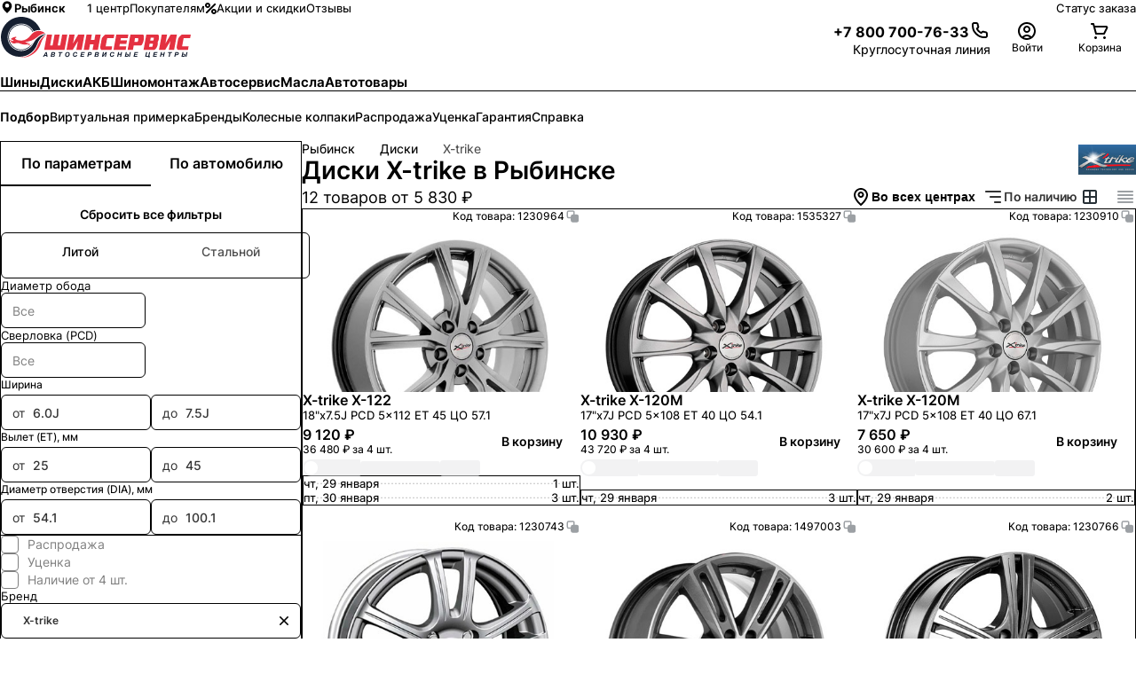

--- FILE ---
content_type: text/html; charset=utf-8
request_url: https://rybinsk.shinservice.ru/catalog/wheels/brand-is-x-trike/
body_size: 60286
content:
<!DOCTYPE html><html lang="ru-RU"><head><meta charSet="utf-8" data-next-head=""/><meta name="robots" content="follow, index" data-next-head=""/><meta name="googlebot" content="follow, index" data-next-head=""/><meta name="viewport" content="width=device-width, initial-scale=1.0, maximum-scale=1.0, user-scalable=0" data-next-head=""/><meta name="format-detection" content="telephone=no" data-next-head=""/><link rel="dns-prefetch" href="//www.google-analytics.com" data-next-head=""/><link rel="dns-prefetch" href="https://pay.yandex.ru" data-next-head=""/><script type="text/javascript" src="https://pay.yandex.ru/sdk/v1/pay.js" data-next-head=""></script><title data-next-head="">Купить диски X-trike в Рыбинске по цене от 5830 рублей - ШИНСЕРВИС</title><meta name="description" content="Широкий ассортимент дисков X-trike в интернет-магазине ШИНСЕРВИС. Точный подбор по параметрам и автомобилю. Бесплатный шиномонтаж при покупке и рассрочка на определенные модели дисков. Бесплатная доставка по региону." data-next-head=""/><link rel="canonical" href="https://rybinsk.shinservice.ru/catalog/wheels/brand-is-x-trike/" data-next-head=""/><meta property="og:type" content="website" data-next-head=""/><meta property="og:title" content="Купить диски X-trike в Рыбинске по цене от 5830 рублей - ШИНСЕРВИС" data-next-head=""/><meta property="og:description" content="Широкий ассортимент дисков X-trike в интернет-магазине ШИНСЕРВИС. Точный подбор по параметрам и автомобилю. Бесплатный шиномонтаж при покупке и рассрочка на определенные модели дисков. Бесплатная доставка по региону." data-next-head=""/><meta property="og:url" content="" data-next-head=""/><meta property="og:site_name" content="Шинсервис" data-next-head=""/><meta property="og:locale" content="ru_RU" data-next-head=""/><link rel="preload" href="/media/favicon/site.webmanifest"/><link rel="apple-touch-icon" sizes="180x180" href="/media/favicon/apple-touch-icon.png"/><link rel="icon" type="image/png" sizes="32x32" href="/media/favicon/favicon-32x32.png"/><link rel="icon" type="image/png" sizes="16x16" href="/media/favicon/favicon-16x16.png"/><link rel="icon" type="image/png" sizes="96x96" href="/media/favicon/favicon-96x96.png"/><link rel="icon" type="image/png" sizes="120x120" href="/media/favicon/favicon-120x120.png"/><link rel="icon" type="image/png" sizes="70x70" href="/media/favicon/mstile-70x70.png"/><link rel="icon" type="image/png" sizes="144x144" href="/media/favicon/mstile-144x144.png"/><link rel="icon" type="image/png" sizes="150x150" href="/media/favicon/mstile-150x150.png"/><link rel="icon" type="image/png" sizes="310x310" href="/media/favicon/mstile-310x310.png"/><link rel="icon" type="image/png" sizes="310x150" href="/media/favicon/mstile-310x150.png"/><link rel="manifest" href="/media/favicon/site.webmanifest"/><link rel="mask-icon" href="/media/favicon/safari-pinned-tab.svg" color="#d55b67"/><meta name="msapplication-TileColor" content="#da2c33"/><meta name="theme-color" content="#333333"/><link data-next-font="" rel="preconnect" href="/" crossorigin="anonymous"/><link rel="preload" href="/_next/static/css/71eb19ecebcd80ea.css" as="style"/><link rel="stylesheet" href="/_next/static/css/71eb19ecebcd80ea.css" data-n-g=""/><link rel="preload" href="/_next/static/css/d640c865cb0485eb.css" as="style"/><link rel="stylesheet" href="/_next/static/css/d640c865cb0485eb.css" data-n-g=""/><link rel="preload" href="/_next/static/css/5c6bcedb82e2dbf9.css" as="style"/><link rel="stylesheet" href="/_next/static/css/5c6bcedb82e2dbf9.css" data-n-p=""/><noscript data-n-css=""></noscript><script defer="" nomodule="" src="/_next/static/chunks/polyfills-42372ed130431b0a.js"></script><script src="/_next/static/chunks/webpack-15d4b406e137fec5.js" defer=""></script><script src="/_next/static/chunks/vendor_react-a5dd77cdd7f824de.js" defer=""></script><script src="/_next/static/chunks/common_app-cecfd638c3e6afb2.js" defer=""></script><script src="/_next/static/chunks/main-4a4299e06ce35200.js" defer=""></script><script src="/_next/static/chunks/vendor_shinservice-9332daa454315942.js" defer=""></script><script src="/_next/static/chunks/pages/_app-72f767cb51f9c66d.js" defer=""></script><script src="/_next/static/chunks/pages/catalog/wheels/%5B%5B...params%5D%5D-de090bc150b203cf.js" defer=""></script><script src="/_next/static/25408/_buildManifest.js" defer=""></script><script src="/_next/static/25408/_ssgManifest.js" defer=""></script><style id="__jsx-3166074942">html{}</style></head><body><div id="__next"><div class="d_flex flex_column pos_fixed h_fit-content top_auto md:top_8 sxl:top_10 right_2 md:right_8 sxl:right_10 mdDown:left_2 gap_2 z_9991 transition-prop_all ease_easeInOut duration_slow mdDown:bottom_2"></div><div class="min-h_100vh d_flex flex-flow_column_nowrap"><header class="pos_relative max-w_100vw p_0"><div class=""></div><div class="border-t_0 border-l_0 border-r_0 border-b_1px border-style_solid border_grey.150 [@media_(max-height:_800px)]:border-b_0"><div class="d_none lg:d_flex items_center fs_13px h_50px lg:h_s12 pos_relative ml_auto mr_auto max-w_content w_100% px_5 sm:px_8 lg:px_10 xl:px_20 mxl:px_36 2xl:px_36"><div class="d_flex items_center"><span class="fs_13px font_650 text_ellipsis white-space_nowrap cursor_pointer mr_24px gap_4px text_black.main overflow_hidden box_border-box opacity_1 transition_opacity_var(--durations-fast)_var(--easings-ease-in-out) d_flex items_center [&amp;_svg]:pos_relative [&amp;_svg]:top_-1px hover:opacity_0.6" id="region_selector"><svg viewBox="0 0 18 18" w="16px" h="16px" class="w_16px h_16px" style="flex:0 0 16px;transform:rotate(0deg)"><path fill="currentColor" d="M9 1.5a6 6 0 0 0-6 5.94c0 4.11 5.287 8.685 5.512 8.88a.75.75 0 0 0 .976 0C9.75 16.125 15 11.55 15 7.44A6 6 0 0 0 9 1.5Zm0 8.25A2.625 2.625 0 1 1 9 4.5a2.625 2.625 0 0 1 0 5.25Z"></path><defs><clipPath id="a"><path fill="#fff" d="M0 0h18v18H0z"></path></clipPath></defs></svg>Рыбинск</span><nav class="d_flex pos_relative p_0 list-style_none m_0 gap_5 sxl:gap_7"><a href="/centers/" class="text-decor_none text_black.main! fs_13px opacity_1 transition_opacity_0.3s hover:opacity_0.6 d_flex items_center gap_2">1 центр</a><a href="/customer/online-rezerv/" class="text-decor_none text_black.main! fs_13px opacity_1 transition_opacity_0.3s hover:opacity_0.6 d_flex items_center gap_2">Покупателям</a><a href="/offers/" class="text-decor_none text_brand.main! fs_13px opacity_1 transition_opacity_0.3s hover:opacity_0.6 d_flex items_center gap_2"><svg viewBox="0 0 13 13" w="13px" h="13px" mt="-1px" class="w_13px h_13px" style="flex:0 0 13px;transform:rotate(0deg)"><path d="M1.9 12.1c-.26 0-.51-.1-.71-.29a.996.996 0 0 1 0-1.41l9.21-9.21a.996.996 0 1 1 1.41 1.41L2.6 11.81c-.2.2-.45.29-.71.29ZM6 3c0-1.65-1.35-3-3-3S0 1.35 0 3s1.35 3 3 3 3-1.35 3-3ZM4 3c0 .55-.45 1-1 1s-1-.45-1-1 .45-1 1-1 1 .45 1 1Zm9 7c0-1.65-1.35-3-3-3s-3 1.35-3 3 1.35 3 3 3 3-1.35 3-3Zm-2 0c0 .55-.45 1-1 1s-1-.45-1-1 .45-1 1-1 1 .45 1 1Z" fill="currentColor"></path></svg>Акции и скидки</a><a href="/reviews/rybinsk/" class="text-decor_none text_black.main! fs_13px opacity_1 transition_opacity_0.3s hover:opacity_0.6 d_flex items_center gap_2">Отзывы</a></nav></div><div class="d_flex ml_auto items_center gap_5 sxl:gap_7 fs_12px sxl:fs_13px"><a class="text_black.main! bg_none! opacity_1 text-decor_none text_black.main bg-img_linear-gradient(90deg,#273036_50%,rgba(39,48,54,.35)_0) bg-repeat_no-repeat bg_100%_100% bg_200%_1px transition_opacity_0.15s,_background_0.15s supportHover:hover:opacity_0.6 supportHover:hover:bg_0_100%" href="/order/status/">Статус заказа</a></div></div></div><div data-js="header" class="d_flex items_center justify_space-between z_101 gap_16px lg:gap_10px h_48px lg:h_auto pt_0 lg:pt_ms pb_0 lg:pb_ms lgDown:pl_4! lgDown:pr_4! transition_box-shadow_var(--durations-fast)_var(--easings-ease-in-out) shadow_0px_10px_10px_-3px_rgba(22,_31,_48,_0) md:shadow_unset [@media(max-height:_800px)]:pt_18px [@media(max-height:_800px)]:lg:pt_0 [@media(max-height:_800px)]:pb_18px pos_relative ml_auto mr_auto max-w_content w_100% px_5 sm:px_8 lg:px_10 xl:px_20 mxl:px_36 2xl:px_36"><div class="d_flex lg:d_none items_center"><div class="d_inline-flex p_15px_0 cursor_pointer opacity_1 text_inherit w_24px h_24px pos_relative transition_opacity ease_easeInOut duration_fast before:content_&#x27;&#x27; before:w_24px before:h_2px before:bg_black.main before:pos_absolute before:top_50% before:left_50% before:mt_-1px before:ml_-12px before:origin_center before:transform_translateY(6px) before:transition_transform before:ease_easeInOut before:duration_medium after:content_&#x27;&#x27; after:w_24px after:h_2px after:bg_black.main after:pos_absolute after:top_50% after:left_50% after:mt_-1px after:ml_-12px after:origin_center after:transform_translateY(-6px) after:transition_transform after:ease_easeInOut after:duration_medium"><div class="pos_absolute top_50% mt_-1px w_24px h_2px bg_black.main transform_scaleX(1) origin_left transition_transform ease_easeInOut duration_medium"></div></div><span style="--inset:0px" class="pointer-events_none pos_fixed z_100"><div data-js="menu" class="pos_fixed w_100% z_1001 box_border-box top_var(--inset) left_0 right_0 bottom_0 bg_grey.light transform_translateX(-100%) pointer-events_none overflow_scroll transition_transform ease_easeInOut duration_medium [&amp;::-webkit-scrollbar]:w_5px [&amp;::-webkit-scrollbar]:rounded_50px [&amp;::-webkit-scrollbar-track]:bg_transparent [&amp;::-webkit-scrollbar-thumb]:shadow_inset_0_0_20px [&amp;::-webkit-scrollbar-thumb]:shadow_black.main [&amp;::-webkit-scrollbar-thumb]:rounded_50px"><div class="d_flex flex_column box_border-box"><a class="text-decor_none"><li class="p_16px border-top-width_0 border-left-width_0 border-right-width_0 border-bottom-width_1px border-style_solid border_grey.main d_flex items_center text_black.main bg_white.main justify_space-between"><div class="d_flex items_center gap_4px"><svg viewBox="0 0 18 18" w="18px" h="18px" class="w_18px h_18px" style="flex:0 0 18px;transform:rotate(0deg)"><path fill="currentColor" d="M9 1.5a6 6 0 0 0-6 5.94c0 4.11 5.287 8.685 5.512 8.88a.75.75 0 0 0 .976 0C9.75 16.125 15 11.55 15 7.44A6 6 0 0 0 9 1.5Zm0 8.25A2.625 2.625 0 1 1 9 4.5a2.625 2.625 0 0 1 0 5.25Z"></path><defs><clipPath id="a"><path fill="#fff" d="M0 0h18v18H0z"></path></clipPath></defs></svg><div class="font_700 fs_14px cursor_pointer text_black.main" style="color:#333">Рыбинск</div></div></li></a><div class="p_16px d_flex flex_column gap_15px bg_white.main"><button class="font_default text_white.main! fs_14px font_600 leading_140% cursor_pointer rounded_8px pos_relative overflow_hidden transition_all_0.25s_linear d_inline-flex items_center justify_center ring_none white-space_nowrap transform_scale(1) text-decor_none appearance_none ease_easeInOut duration_fast [&amp;_*]:pointer-events_none active:transform_scale(0.97) border_none disabled:bg_grey.medium disabled:text_white.main disabled:cursor_not-allowed disabled:supportHover:hover:bg_grey.medium disabled:[&amp;_img]:opacity_0.3 min-w_240px h_42px p_0_16px bg_grey.400 supportHover:hover:bg_grey.500 auth_btn"><div class="d_flex items_center gap_6px">Войти<svg viewBox="0 0 24 24" color="white.main" w="24px" h="24px" class="w_24px h_24px" style="color:#FFFFFF;flex:0 0 24px;transform:rotate(0deg)"><path d="M12 14C12.7911 14 13.5645 13.7654 14.2223 13.3259C14.8801 12.8864 15.3928 12.2616 15.6955 11.5307C15.9983 10.7998 16.0775 9.99556 15.9231 9.21964C15.7688 8.44372 15.3878 7.73098 14.8284 7.17157C14.269 6.61216 13.5563 6.2312 12.7804 6.07686C12.0044 5.92252 11.2002 6.00173 10.4693 6.30448C9.73836 6.60723 9.11365 7.11992 8.67412 7.77772C8.2346 8.43552 8 9.20888 8 10C8 11.0609 8.42143 12.0783 9.17157 12.8284C9.92172 13.5786 10.9391 14 12 14ZM12 8C12.3956 8 12.7822 8.1173 13.1111 8.33706C13.44 8.55683 13.6964 8.86918 13.8478 9.23463C13.9991 9.60009 14.0387 10.0022 13.9616 10.3902C13.8844 10.7781 13.6939 11.1345 13.4142 11.4142C13.1345 11.6939 12.7781 11.8844 12.3902 11.9616C12.0022 12.0387 11.6001 11.9991 11.2346 11.8478C10.8692 11.6964 10.5568 11.44 10.3371 11.1111C10.1173 10.7822 10 10.3956 10 10C10 9.46957 10.2107 8.96086 10.5858 8.58579C10.9609 8.21072 11.4696 8 12 8Z" fill="currentColor"></path><path d="M7.05025 18.0503C8.36301 16.7375 10.1435 16 12 16C13.8565 16 15.637 16.7375 16.9497 18.0503C17.2132 18.3137 17.4534 18.5959 17.6692 18.8938L16 20C15.8589 19.8118 15.7038 19.6328 15.5355 19.4645C14.5979 18.5268 13.3261 18 12 18C10.6739 18 9.40215 18.5268 8.46447 19.4645C8.29618 19.6328 8.14113 19.8118 7.99998 20L6.39642 18.8047C6.59498 18.5395 6.81324 18.2873 7.05025 18.0503Z" fill="currentColor"></path><path d="M12 2C10.0222 2 8.08879 2.58649 6.4443 3.6853C4.79981 4.78412 3.51809 6.3459 2.76121 8.17317C2.00433 10.0004 1.8063 12.0111 2.19215 13.9509C2.578 15.8907 3.53041 17.6725 4.92894 19.0711C6.32746 20.4696 8.10929 21.422 10.0491 21.8079C11.9889 22.1937 13.9996 21.9957 15.8268 21.2388C17.6541 20.4819 19.2159 19.2002 20.3147 17.5557C21.4135 15.9112 22 13.9778 22 12C22 10.6868 21.7413 9.38642 21.2388 8.17317C20.7363 6.95991 19.9997 5.85752 19.0711 4.92893C18.1425 4.00035 17.0401 3.26375 15.8268 2.7612C14.6136 2.25866 13.3132 2 12 2ZM12 20C10.4178 20 8.87104 19.5308 7.55544 18.6518C6.23985 17.7727 5.21447 16.5233 4.60897 15.0615C4.00347 13.5997 3.84504 11.9911 4.15372 10.4393C4.4624 8.88743 5.22433 7.46197 6.34315 6.34315C7.46197 5.22433 8.88743 4.4624 10.4393 4.15372C11.9911 3.84504 13.5997 4.00346 15.0615 4.60896C16.5233 5.21447 17.7727 6.23984 18.6518 7.55544C19.5308 8.87103 20 10.4177 20 12C20 14.1217 19.1572 16.1566 17.6569 17.6569C16.1566 19.1571 14.1217 20 12 20Z" fill="currentColor"></path></svg></div></button></div><ul class="m_16px_0_0 p_0! list_none d_flex flex_column bg_white.main"><a href="/disknt/" class="text-decor_none"><li class="p_16px border-top-width_0 border-left-width_0 border-right-width_0 border-bottom-width_1px border-style_solid border_grey.main d_flex items_center text_black.main bg_white.main justify_space-between"><div class="d_flex items_center gap_4px"><svg viewBox="0 0 26 26" w="24px" h="24px" class="w_24px h_24px" style="flex:0 0 24px;transform:rotate(0deg)"><g clip-path="url(#clip0_1672_73703)"><path d="M19.4983 11.3334L17.5714 9.40649L17.7344 9.24351C18.3634 8.61447 19.3869 8.61447 20.016 9.24351L20.9937 8.26572C19.8256 7.09754 17.9248 7.09751 16.7565 8.26572L16.5936 8.4287L14.6667 6.50181C13.213 5.04817 10.8478 5.04819 9.39419 6.50181C9.05968 6.83632 8.80263 7.21925 8.62233 7.62811L18.372 17.3777C18.7808 17.1974 19.1637 16.9404 19.4983 16.6059C20.9519 15.1523 20.952 12.787 19.4983 11.3334Z" fill="#161F30"></path><path d="M8.11914 9.08057L7.08967 10.11C5.56043 11.6393 4.98728 13.7117 5.43216 16.1033C5.75724 17.851 6.51286 19.1537 6.54488 19.2083L6.63607 19.364L6.79166 19.4552C6.84628 19.4872 8.14895 20.2428 9.8967 20.5679C12.2883 21.0127 14.3607 20.4396 15.89 18.9104L16.9194 17.8809L8.11912 9.08059L8.11914 9.08057Z" fill="#E72F41"></path></g><defs><clipPath id="clip0_1672_73703"><rect width="18" height="18" fill="white" transform="translate(13 0.272095) rotate(45)"></rect></clipPath></defs></svg><div class="font_700 fs_14px cursor_pointer text_black.main" style="color:#333">Программа лояльности</div></div></li></a></ul><ul class="m_16px_0_0 p_0! list_none d_flex flex_column bg_white.main"></ul></div></div></span></div><a class="d_block pos_relative w_174px lg:w_216px h_38px lg:h_47px indent_100% overflow_hidden mr_16px ml_0 word-wrap_initial! bg_url(&quot;/media/logotype.svg&quot;)_no-repeat_center_left! bg_contain!" href="/" data-logo="true">Шинсервис</a><div class="d_flex items_center justify_flex-end gap_16px lg:gap_10px flex_1"><div class="d_flex h_24px lg:h_auto items_center gap_3 lg:gap_3 sxl:gap_4 [@media(max-height:_800px)]:gap_3"><div class="text-decor_none text_black.main! d_flex flex_column justify_center gap_3px leading_1 lg:leading_1.4 mr_0 lg:mr_sm w_24px lg:w_auto h_24px lg:h_auto phone"><a href="tel:+78007007633" class="d_none lg:d_flex items_center justify_flex-end gap_10px text_black.main transition_opacity_var(--durations-fast)_var(--easings-ease-in-out) hover:opacity_0.6 phone"><div class="d_flex items_center pt_4px fs_16px font_bold h_24px items_center text_black.main d_none lg:d_flex">+7 800 700-76-33</div><svg viewBox="0 0 24 24" w="24px" h="24px" class="w_24px h_24px" style="flex:0 0 24px;transform:rotate(0deg)"><path fill="currentColor" d="M17.09 21.02c-2.62 0-5.08-.68-7.06-1.95-2.05-1.3-3.82-3.07-5.13-5.12C3.63 11.99 2.99 9.22 3 5.73c-.03-.27.01-.63.13-.97.12-.34.3-.66.55-.92.25-.27.54-.48.87-.63.33-.15.69-.22 1.05-.22h2.41c.61-.02 1.24.22 1.72.63.48.41.79.98.88 1.61.09.7.26 1.39.51 2.05.18.47.21.97.11 1.46-.1.49-.34.93-.7 1.29l-.54.53c.67 1.29 1.89 2.47 3.45 3.37l.5-.5c.36-.35.8-.59 1.29-.7.49-.1 1-.07 1.46.11.65.24 1.34.41 2.04.51.65.09 1.22.41 1.63.9.41.48.63 1.1.62 1.74v2.4c0 .36-.07.71-.22 1.05a2.632 2.632 0 0 1-1.56 1.43c-.32.11-.65.15-.98.13-.39.03-.77.04-1.16.04ZM8.04 4.98H5.61c-.08 0-.17.02-.25.05-.08.03-.15.08-.2.15-.06.06-.1.13-.13.21-.03.08-.04.16-.03.25 0 3.15.55 5.61 1.59 7.23 1.15 1.81 2.72 3.37 4.52 4.52 1.92 1.24 4.42 1.81 7.05 1.59h.17c.08 0 .17 0 .25-.03.08-.03.15-.07.21-.13s.11-.13.15-.2c.03-.08.05-.16.05-.24v-2.44c0-.15-.05-.29-.14-.4a.583.583 0 0 0-.38-.21c-.84-.11-1.67-.32-2.47-.61a.66.66 0 0 0-.34-.03c-.11.02-.22.08-.3.16l-1.02 1.02c-.3.3-.77.38-1.15.19-2.55-1.27-4.48-3.22-5.31-5.35a.991.991 0 0 1 .23-1.07l1.02-1.02c.08-.08.13-.18.16-.29.02-.11.02-.23-.02-.34-.3-.8-.51-1.63-.62-2.48a.568.568 0 0 0-.2-.36.637.637 0 0 0-.4-.15Z"></path></svg></a><small class="d_none lg:d_block fs_12px sxl:fs_14px text_grey.400 text_right leading_120%">Круглосуточная линия</small><a href="tel:+78007007633" class="cursor_pointer text_black.main bg_none! d_inline-block lg:d_none lgDown:w_24px lgDown:h_24px phone" title="Связаться с нами"><svg viewBox="0 0 24 24" w="24px" h="24px" class="w_24px h_24px" style="flex:0 0 24px;transform:rotate(0deg)"><path fill="currentColor" d="M17.09 21.02c-2.62 0-5.08-.68-7.06-1.95-2.05-1.3-3.82-3.07-5.13-5.12C3.63 11.99 2.99 9.22 3 5.73c-.03-.27.01-.63.13-.97.12-.34.3-.66.55-.92.25-.27.54-.48.87-.63.33-.15.69-.22 1.05-.22h2.41c.61-.02 1.24.22 1.72.63.48.41.79.98.88 1.61.09.7.26 1.39.51 2.05.18.47.21.97.11 1.46-.1.49-.34.93-.7 1.29l-.54.53c.67 1.29 1.89 2.47 3.45 3.37l.5-.5c.36-.35.8-.59 1.29-.7.49-.1 1-.07 1.46.11.65.24 1.34.41 2.04.51.65.09 1.22.41 1.63.9.41.48.63 1.1.62 1.74v2.4c0 .36-.07.71-.22 1.05a2.632 2.632 0 0 1-1.56 1.43c-.32.11-.65.15-.98.13-.39.03-.77.04-1.16.04ZM8.04 4.98H5.61c-.08 0-.17.02-.25.05-.08.03-.15.08-.2.15-.06.06-.1.13-.13.21-.03.08-.04.16-.03.25 0 3.15.55 5.61 1.59 7.23 1.15 1.81 2.72 3.37 4.52 4.52 1.92 1.24 4.42 1.81 7.05 1.59h.17c.08 0 .17 0 .25-.03.08-.03.15-.07.21-.13s.11-.13.15-.2c.03-.08.05-.16.05-.24v-2.44c0-.15-.05-.29-.14-.4a.583.583 0 0 0-.38-.21c-.84-.11-1.67-.32-2.47-.61a.66.66 0 0 0-.34-.03c-.11.02-.22.08-.3.16l-1.02 1.02c-.3.3-.77.38-1.15.19-2.55-1.27-4.48-3.22-5.31-5.35a.991.991 0 0 1 .23-1.07l1.02-1.02c.08-.08.13-.18.16-.29.02-.11.02-.23-.02-.34-.3-.8-.51-1.63-.62-2.48a.568.568 0 0 0-.2-.36.637.637 0 0 0-.4-.15Z"></path></svg></a></div><a class="d_inline-flex text-decor_none text_grey.main" data-testid="profile.menu"><div class="pos_relative d_inline-flex cursor_pointer flex_column gap_3px justify_center items_center w_100% lg:w_82px h_unset lg:h_44px transition_opacity_0.15s_ease-in-out opacity_1 text_black.main supportHover:hover:opacity_0.7" data-trigger="true"><div class="text_black.main pos_relative w_24px h_24px flex_0_0_24px rounded_100%" title="Войти"><svg viewBox="0 0 24 24" w="24" h="24" alt="Войти" class="w_24 h_24" style="flex:0 0 24;transform:rotate(0deg)"><path d="M12 14C12.7911 14 13.5645 13.7654 14.2223 13.3259C14.8801 12.8864 15.3928 12.2616 15.6955 11.5307C15.9983 10.7998 16.0775 9.99556 15.9231 9.21964C15.7688 8.44372 15.3878 7.73098 14.8284 7.17157C14.269 6.61216 13.5563 6.2312 12.7804 6.07686C12.0044 5.92252 11.2002 6.00173 10.4693 6.30448C9.73836 6.60723 9.11365 7.11992 8.67412 7.77772C8.2346 8.43552 8 9.20888 8 10C8 11.0609 8.42143 12.0783 9.17157 12.8284C9.92172 13.5786 10.9391 14 12 14ZM12 8C12.3956 8 12.7822 8.1173 13.1111 8.33706C13.44 8.55683 13.6964 8.86918 13.8478 9.23463C13.9991 9.60009 14.0387 10.0022 13.9616 10.3902C13.8844 10.7781 13.6939 11.1345 13.4142 11.4142C13.1345 11.6939 12.7781 11.8844 12.3902 11.9616C12.0022 12.0387 11.6001 11.9991 11.2346 11.8478C10.8692 11.6964 10.5568 11.44 10.3371 11.1111C10.1173 10.7822 10 10.3956 10 10C10 9.46957 10.2107 8.96086 10.5858 8.58579C10.9609 8.21072 11.4696 8 12 8Z" fill="currentColor"></path><path d="M7.05025 18.0503C8.36301 16.7375 10.1435 16 12 16C13.8565 16 15.637 16.7375 16.9497 18.0503C17.2132 18.3137 17.4534 18.5959 17.6692 18.8938L16 20C15.8589 19.8118 15.7038 19.6328 15.5355 19.4645C14.5979 18.5268 13.3261 18 12 18C10.6739 18 9.40215 18.5268 8.46447 19.4645C8.29618 19.6328 8.14113 19.8118 7.99998 20L6.39642 18.8047C6.59498 18.5395 6.81324 18.2873 7.05025 18.0503Z" fill="currentColor"></path><path d="M12 2C10.0222 2 8.08879 2.58649 6.4443 3.6853C4.79981 4.78412 3.51809 6.3459 2.76121 8.17317C2.00433 10.0004 1.8063 12.0111 2.19215 13.9509C2.578 15.8907 3.53041 17.6725 4.92894 19.0711C6.32746 20.4696 8.10929 21.422 10.0491 21.8079C11.9889 22.1937 13.9996 21.9957 15.8268 21.2388C17.6541 20.4819 19.2159 19.2002 20.3147 17.5557C21.4135 15.9112 22 13.9778 22 12C22 10.6868 21.7413 9.38642 21.2388 8.17317C20.7363 6.95991 19.9997 5.85752 19.0711 4.92893C18.1425 4.00035 17.0401 3.26375 15.8268 2.7612C14.6136 2.25866 13.3132 2 12 2ZM12 20C10.4178 20 8.87104 19.5308 7.55544 18.6518C6.23985 17.7727 5.21447 16.5233 4.60897 15.0615C4.00347 13.5997 3.84504 11.9911 4.15372 10.4393C4.4624 8.88743 5.22433 7.46197 6.34315 6.34315C7.46197 5.22433 8.88743 4.4624 10.4393 4.15372C11.9911 3.84504 13.5997 4.00346 15.0615 4.60896C16.5233 5.21447 17.7727 6.23984 18.6518 7.55544C19.5308 8.87103 20 10.4177 20 12C20 14.1217 19.1572 16.1566 17.6569 17.6569C16.1566 19.1571 14.1217 20 12 20Z" fill="currentColor"></path></svg></div><div class="cursor_pointer text_center fs_12px xl:fs_14px text_grey.400 white-space_nowrap text_ellipsis overflow_hidden w_82px leading_120% d_none lg:d_block">Войти</div></div></a><a class="d_inline-flex text-decor_none text_grey.main" href="/basket/"><div class="pos_relative d_inline-flex cursor_pointer flex_column gap_3px justify_center items_center w_100% lg:w_82px h_unset lg:h_44px transition_opacity_0.15s_ease-in-out opacity_1 text_black.main supportHover:hover:opacity_0.7" data-trigger="true"><div class="pos_relative w_24px h_24px flex_0_0_24px rounded_100%" title="Корзина"><svg viewBox="0 0 24 24" class="" style="flex:unset;transform:rotate(0deg)"><path d="M21.08 6.99961C20.9072 6.70023 20.6598 6.45074 20.3618 6.27548C20.0639 6.10022 19.7256 6.00518 19.38 5.99961H6.58L6 3.73961C5.9414 3.52145 5.81066 3.32955 5.62908 3.19518C5.44749 3.06081 5.22576 2.99188 5 2.99961H3C2.73478 2.99961 2.48043 3.10497 2.29289 3.2925C2.10536 3.48004 2 3.73439 2 3.99961C2 4.26483 2.10536 4.51918 2.29289 4.70672C2.48043 4.89425 2.73478 4.99961 3 4.99961H4.24L7 15.2596C7.0586 15.4778 7.18934 15.6697 7.37092 15.804C7.55251 15.9384 7.77424 16.0073 8 15.9996H17C17.1847 15.9991 17.3656 15.9474 17.5227 15.8503C17.6798 15.7532 17.8069 15.6145 17.89 15.4496L21.17 8.88961C21.3122 8.59163 21.3783 8.26308 21.3626 7.93329C21.3469 7.60351 21.2498 7.28274 21.08 6.99961ZM16.38 13.9996H8.76L7.13 7.99961H19.38L16.38 13.9996Z" fill="currentColor"></path><path d="M7.5 21C8.32843 21 9 20.3284 9 19.5C9 18.6716 8.32843 18 7.5 18C6.67157 18 6 18.6716 6 19.5C6 20.3284 6.67157 21 7.5 21Z" fill="currentColor"></path><path d="M17.5 21C18.3284 21 19 20.3284 19 19.5C19 18.6716 18.3284 18 17.5 18C16.6716 18 16 18.6716 16 19.5C16 20.3284 16.6716 21 17.5 21Z" fill="currentColor"></path></svg></div><div class="cursor_pointer text_center fs_12px xl:fs_14px text_grey.400 white-space_nowrap text_ellipsis overflow_hidden w_82px leading_120% d_none lg:d_block">Корзина</div></div></a></div></div></div><div class="pos_relative w_100% border_grey.150 border-style_solid border-top-width_0 border-left-width_0 border-right-width_0 border-bottom-width_1px"><nav class="lgDown:px_4! d_block overflow-x_auto max-w_content m_0_auto scrollbar_hidden main-nagivation pos_relative ml_auto mr_auto max-w_content w_100% px_5 sm:px_8 lg:px_10 xl:px_20 mxl:px_36 2xl:px_36"><ul class="d_flex pos_relative p_0 mr_0 mt_0 mb_0 list-style_none flex-wrap_nowrap lg:flex-wrap_wrap h_38px lg:h_auto"><li class="d_flex justify_center items_center pos_relative mr_4 sxl:mr_7 p_0 white-space_nowrap last:pr_10px"><a href="/catalog/tyres/" class="text-decor_none text_black.main! z_ fs_13px lg:fs_14px sxl:fs_15px font_650 cursor_pointer pb_3px lg:pb_4 h_100% lg:h_auto leading_38px lg:leading_normal pos_relative before:content_&#x27;&#x27; before:pos_absolute before:d_block before:bottom_0 before:left_0 before:h_2px before:w_100% before:bg_white.main before:transition_transform_var(--durations-fast)_var(--easings-ease-in-out),_background_var(--durations-fast)_var(--easings-ease-in-out) before:transform_scaleY(0) before:origin_bottom hover:z_1 hover:before:bg_black.main hover:before:transform_scaleY(1) active:z_1 active:before:bg_black.main active:before:transform_scaleY(1)">Шины</a></li><li class="d_flex justify_center items_center pos_relative mr_4 sxl:mr_7 p_0 white-space_nowrap last:pr_10px"><a href="/catalog/wheels/" class="text-decor_none text_brand.main! z_1 fs_13px lg:fs_14px sxl:fs_15px font_650 cursor_pointer pb_3px lg:pb_4 h_100% lg:h_auto leading_38px lg:leading_normal pos_relative before:content_&#x27;&#x27; before:pos_absolute before:d_block before:bottom_0 before:left_0 before:h_2px before:w_100% before:bg_brand.main before:transition_transform_var(--durations-fast)_var(--easings-ease-in-out),_background_var(--durations-fast)_var(--easings-ease-in-out) before:transform_scaleY(1) before:origin_bottom hover:z_1 hover:before:bg_brand.main hover:before:transform_scaleY(1) active:z_1 active:before:bg_brand.main active:before:transform_scaleY(1)">Диски</a></li><li class="d_flex justify_center items_center pos_relative mr_4 sxl:mr_7 p_0 white-space_nowrap last:pr_10px"><a href="/search/battery/" class="text-decor_none text_black.main! z_ fs_13px lg:fs_14px sxl:fs_15px font_650 cursor_pointer pb_3px lg:pb_4 h_100% lg:h_auto leading_38px lg:leading_normal pos_relative before:content_&#x27;&#x27; before:pos_absolute before:d_block before:bottom_0 before:left_0 before:h_2px before:w_100% before:bg_white.main before:transition_transform_var(--durations-fast)_var(--easings-ease-in-out),_background_var(--durations-fast)_var(--easings-ease-in-out) before:transform_scaleY(0) before:origin_bottom hover:z_1 hover:before:bg_black.main hover:before:transform_scaleY(1) active:z_1 active:before:bg_black.main active:before:transform_scaleY(1)">АКБ</a></li><li class="d_flex justify_center items_center pos_relative mr_4 sxl:mr_7 p_0 white-space_nowrap last:pr_10px"><a href="/service-tyre-fitting/" class="text-decor_none text_brand.main! z_ fs_13px lg:fs_14px sxl:fs_15px font_650 cursor_pointer pb_3px lg:pb_4 h_100% lg:h_auto leading_38px lg:leading_normal pos_relative before:content_&#x27;&#x27; before:pos_absolute before:d_block before:bottom_0 before:left_0 before:h_2px before:w_100% before:bg_white.main before:transition_transform_var(--durations-fast)_var(--easings-ease-in-out),_background_var(--durations-fast)_var(--easings-ease-in-out) before:transform_scaleY(0) before:origin_bottom hover:z_1 hover:before:bg_black.main hover:before:transform_scaleY(1) active:z_1 active:before:bg_black.main active:before:transform_scaleY(1)">Шиномонтаж</a></li><li class="d_flex justify_center items_center pos_relative mr_4 sxl:mr_7 p_0 white-space_nowrap last:pr_10px"><a href="/service/" class="text-decor_none text_black.main! z_ fs_13px lg:fs_14px sxl:fs_15px font_650 cursor_pointer pb_3px lg:pb_4 h_100% lg:h_auto leading_38px lg:leading_normal pos_relative before:content_&#x27;&#x27; before:pos_absolute before:d_block before:bottom_0 before:left_0 before:h_2px before:w_100% before:bg_white.main before:transition_transform_var(--durations-fast)_var(--easings-ease-in-out),_background_var(--durations-fast)_var(--easings-ease-in-out) before:transform_scaleY(0) before:origin_bottom hover:z_1 hover:before:bg_black.main hover:before:transform_scaleY(1) active:z_1 active:before:bg_black.main active:before:transform_scaleY(1)">Автосервис</a></li><li class="d_flex justify_center items_center pos_relative mr_4 sxl:mr_7 p_0 white-space_nowrap last:pr_10px"><a href="/search/oils/" class="text-decor_none text_black.main! z_ fs_13px lg:fs_14px sxl:fs_15px font_650 cursor_pointer pb_3px lg:pb_4 h_100% lg:h_auto leading_38px lg:leading_normal pos_relative before:content_&#x27;&#x27; before:pos_absolute before:d_block before:bottom_0 before:left_0 before:h_2px before:w_100% before:bg_white.main before:transition_transform_var(--durations-fast)_var(--easings-ease-in-out),_background_var(--durations-fast)_var(--easings-ease-in-out) before:transform_scaleY(0) before:origin_bottom hover:z_1 hover:before:bg_black.main hover:before:transform_scaleY(1) active:z_1 active:before:bg_black.main active:before:transform_scaleY(1)">Масла</a></li><li class="d_flex justify_center items_center pos_relative mr_4 sxl:mr_7 p_0 white-space_nowrap last:pr_10px"><a href="/catalog/autoproducts/" class="text-decor_none text_black.main! z_ fs_13px lg:fs_14px sxl:fs_15px font_650 cursor_pointer pb_3px lg:pb_4 h_100% lg:h_auto leading_38px lg:leading_normal pos_relative before:content_&#x27;&#x27; before:pos_absolute before:d_block before:bottom_0 before:left_0 before:h_2px before:w_100% before:bg_white.main before:transition_transform_var(--durations-fast)_var(--easings-ease-in-out),_background_var(--durations-fast)_var(--easings-ease-in-out) before:transform_scaleY(0) before:origin_bottom hover:z_1 hover:before:bg_black.main hover:before:transform_scaleY(1) active:z_1 active:before:bg_black.main active:before:transform_scaleY(1)">Автотовары</a></li></ul></nav></div><div class="pos_relative w_100% overflow-x_scroll scrollbar_hidden bg_grey.50"><nav class="d_block pos_relative bg_grey.50 scrollbar-width_none box_border-box lgDown:px_4! pos_relative ml_auto mr_auto max-w_content w_100% px_5 sm:px_8 lg:px_10 xl:px_20 mxl:px_36 2xl:px_36"><ul class="d_flex pos_relative m_0 p_0 list-style_none after:content_&#x27;&#x27; after:d_block after:flex_0_0_16px"><li class="d_block pos_relative p_0 list-style_none flex_0_0_auto mr_4 sxl:mr_6 overflow_hidden"><a class="d_flex items_center white-space_nowrap text_brand.main text-decor_none font_650 fs_13px lg:fs_14px sxl:fs_14px cursor_pointer pos_relative h_46px lg:h_56px before:content_&#x27;&#x27; before:pos_absolute before:d_block before:bottom_0 before:left_0 before:h_2px before:w_100% before:bg_brand.main before:transition-prop_background,_transform before:ease_easeIn before:duration_fast before:transform_scaleY(1) before:origin_bottom hover:text_brand.main hover:z_1 hover:before:bg_brand.main hover:before:transform_scaleY(1) active:z_1 active:before:bg_brand.main active:before:transform_scaleY(1) active" href="/catalog/wheels/">Подбор</a></li><li class="d_block pos_relative p_0 list-style_none flex_0_0_auto mr_4 sxl:mr_6 overflow_hidden"><a class="d_flex items_center white-space_nowrap text_grey.400 text-decor_none font_500 fs_13px lg:fs_14px sxl:fs_14px cursor_pointer pos_relative h_46px lg:h_56px before:content_&#x27;&#x27; before:pos_absolute before:d_block before:bottom_0 before:left_0 before:h_2px before:w_100% before:bg_white.main before:transition-prop_background,_transform before:ease_easeIn before:duration_fast before:transform_scaleY(0) before:origin_bottom hover:text_black.main hover:z_1 hover:before:bg_black.main hover:before:transform_scaleY(1) active:z_1 active:before:bg_black.main active:before:transform_scaleY(1)" href="/info/wheel_system/">Виртуальная примерка</a></li><li class="d_block pos_relative p_0 list-style_none flex_0_0_auto mr_4 sxl:mr_6 overflow_hidden"><a class="d_flex items_center white-space_nowrap text_grey.400 text-decor_none font_500 fs_13px lg:fs_14px sxl:fs_14px cursor_pointer pos_relative h_46px lg:h_56px before:content_&#x27;&#x27; before:pos_absolute before:d_block before:bottom_0 before:left_0 before:h_2px before:w_100% before:bg_white.main before:transition-prop_background,_transform before:ease_easeIn before:duration_fast before:transform_scaleY(0) before:origin_bottom hover:text_black.main hover:z_1 hover:before:bg_black.main hover:before:transform_scaleY(1) active:z_1 active:before:bg_black.main active:before:transform_scaleY(1)" href="/disk_catalog/model/">Бренды</a></li><li class="d_block pos_relative p_0 list-style_none flex_0_0_auto mr_4 sxl:mr_6 overflow_hidden"><a class="d_flex items_center white-space_nowrap text_grey.400 text-decor_none font_500 fs_13px lg:fs_14px sxl:fs_14px cursor_pointer pos_relative h_46px lg:h_56px before:content_&#x27;&#x27; before:pos_absolute before:d_block before:bottom_0 before:left_0 before:h_2px before:w_100% before:bg_white.main before:transition-prop_background,_transform before:ease_easeIn before:duration_fast before:transform_scaleY(0) before:origin_bottom hover:text_black.main hover:z_1 hover:before:bg_black.main hover:before:transform_scaleY(1) active:z_1 active:before:bg_black.main active:before:transform_scaleY(1)" href="/search/wheel-covers/">Колесные колпаки</a></li><li class="d_block pos_relative p_0 list-style_none flex_0_0_auto mr_4 sxl:mr_6 overflow_hidden"><a class="d_flex items_center white-space_nowrap text_grey.400 text-decor_none font_500 fs_13px lg:fs_14px sxl:fs_14px cursor_pointer pos_relative h_46px lg:h_56px before:content_&#x27;&#x27; before:pos_absolute before:d_block before:bottom_0 before:left_0 before:h_2px before:w_100% before:bg_white.main before:transition-prop_background,_transform before:ease_easeIn before:duration_fast before:transform_scaleY(0) before:origin_bottom hover:text_black.main hover:z_1 hover:before:bg_black.main hover:before:transform_scaleY(1) active:z_1 active:before:bg_black.main active:before:transform_scaleY(1)" href="/catalog/wheels/sale-is-1/">Распродажа</a></li><li class="d_block pos_relative p_0 list-style_none flex_0_0_auto mr_4 sxl:mr_6 overflow_hidden"><a class="d_flex items_center white-space_nowrap text_grey.400 text-decor_none font_500 fs_13px lg:fs_14px sxl:fs_14px cursor_pointer pos_relative h_46px lg:h_56px before:content_&#x27;&#x27; before:pos_absolute before:d_block before:bottom_0 before:left_0 before:h_2px before:w_100% before:bg_white.main before:transition-prop_background,_transform before:ease_easeIn before:duration_fast before:transform_scaleY(0) before:origin_bottom hover:text_black.main hover:z_1 hover:before:bg_black.main hover:before:transform_scaleY(1) active:z_1 active:before:bg_black.main active:before:transform_scaleY(1)" href="/catalog/wheels/markdown-is-1/">Уценка</a></li><li class="d_block pos_relative p_0 list-style_none flex_0_0_auto mr_4 sxl:mr_6 overflow_hidden"><a class="d_flex items_center white-space_nowrap text_grey.400 text-decor_none font_500 fs_13px lg:fs_14px sxl:fs_14px cursor_pointer pos_relative h_46px lg:h_56px before:content_&#x27;&#x27; before:pos_absolute before:d_block before:bottom_0 before:left_0 before:h_2px before:w_100% before:bg_white.main before:transition-prop_background,_transform before:ease_easeIn before:duration_fast before:transform_scaleY(0) before:origin_bottom hover:text_black.main hover:z_1 hover:before:bg_black.main hover:before:transform_scaleY(1) active:z_1 active:before:bg_black.main active:before:transform_scaleY(1)" href="/customer/wheels-guarantee/">Гарантия</a></li><li class="d_block pos_relative p_0 list-style_none flex_0_0_auto mr_4 sxl:mr_6 overflow_hidden"><a class="d_flex items_center white-space_nowrap text_grey.400 text-decor_none font_500 fs_13px lg:fs_14px sxl:fs_14px cursor_pointer pos_relative h_46px lg:h_56px before:content_&#x27;&#x27; before:pos_absolute before:d_block before:bottom_0 before:left_0 before:h_2px before:w_100% before:bg_white.main before:transition-prop_background,_transform before:ease_easeIn before:duration_fast before:transform_scaleY(0) before:origin_bottom hover:text_black.main hover:z_1 hover:before:bg_black.main hover:before:transform_scaleY(1) active:z_1 active:before:bg_black.main active:before:transform_scaleY(1)" href="/info/wheels/">Справка</a></li></ul></nav></div></header><div class="d_none lg:d_flex items_center h_56px z_901 bg_white.main pos_fixed top_0 left_0 w_100% transform_translateY(0) transition_all_0.3s_cubic-bezier(0.455,_0.03,_0.515,_0.955) shadow_0px_10px_15px_-3px_rgba(22,_31,_48,_0.1) vis_visible transform_translateY(-100%) shadow_0px_10px_10px_-3px_rgba(22,_31,_48,_0)! vis_hidden" header="[object Object]"><div class="d_flex items_center justify_space-between w_100% pos_relative ml_auto mr_auto max-w_content w_100% px_5 sm:px_8 lg:px_10 xl:px_20 mxl:px_36 2xl:px_36"><div class="d_flex overflow_hidden flex_1 pr_50px"><a class="d_block pos_relative min-w_37px min-h_34px indent_100% overflow_hidden phone" href="/" style="background:url(/_next/static/media/logo-short.49526471.svg) no-repeat center left;background-size:contain"></a><div class="pos_relative w_100% border_grey.150 border-style_solid border-top-width_0 border-left-width_0 border-right-width_0 border-bottom-width_0"><nav class="lgDown:px_ d_block overflow-x_auto max-w_content m_0_auto scrollbar_hidden main-nagivation" style="margin-left:20px;margin-right:0"><ul class="d_flex pos_relative p_0 mr_0 mt_0 mb_0 list-style_none flex-wrap_nowrap lg:flex-wrap_nowrap h_38px lg:h_auto"><li class="d_flex justify_center items_center pos_relative mr_4 sxl:mr_5 p_0 white-space_nowrap last:pr_10px"><a href="/catalog/tyres/" class="text-decor_none text_black.main! z_ fs_13px lg:fs_14px sxl:fs_15px font_650 cursor_pointer pb_3px lg:pb_0 h_100% lg:h_56px d_flex items_center leading_38px lg:leading_normal pos_relative before:content_&#x27;&#x27; before:pos_absolute before:d_block before:bottom_0 before:left_0 before:h_2px before:w_100% before:bg_white.main before:transition_transform_var(--durations-fast)_var(--easings-ease-in-out),_background_var(--durations-fast)_var(--easings-ease-in-out) before:transform_scaleY(0) before:origin_bottom hover:z_1 hover:before:bg_black.main hover:before:transform_scaleY(1) active:z_1 active:before:bg_black.main active:before:transform_scaleY(1)">Шины</a></li><li class="d_flex justify_center items_center pos_relative mr_4 sxl:mr_5 p_0 white-space_nowrap last:pr_10px"><a href="/catalog/wheels/" class="text-decor_none text_brand.main! z_1 fs_13px lg:fs_14px sxl:fs_15px font_650 cursor_pointer pb_3px lg:pb_0 h_100% lg:h_56px d_flex items_center leading_38px lg:leading_normal pos_relative before:content_&#x27;&#x27; before:pos_absolute before:d_block before:bottom_0 before:left_0 before:h_2px before:w_100% before:bg_brand.main before:transition_transform_var(--durations-fast)_var(--easings-ease-in-out),_background_var(--durations-fast)_var(--easings-ease-in-out) before:transform_scaleY(1) before:origin_bottom hover:z_1 hover:before:bg_brand.main hover:before:transform_scaleY(1) active:z_1 active:before:bg_brand.main active:before:transform_scaleY(1)">Диски</a></li><li class="d_flex justify_center items_center pos_relative mr_4 sxl:mr_5 p_0 white-space_nowrap last:pr_10px"><a href="/search/battery/" class="text-decor_none text_black.main! z_ fs_13px lg:fs_14px sxl:fs_15px font_650 cursor_pointer pb_3px lg:pb_0 h_100% lg:h_56px d_flex items_center leading_38px lg:leading_normal pos_relative before:content_&#x27;&#x27; before:pos_absolute before:d_block before:bottom_0 before:left_0 before:h_2px before:w_100% before:bg_white.main before:transition_transform_var(--durations-fast)_var(--easings-ease-in-out),_background_var(--durations-fast)_var(--easings-ease-in-out) before:transform_scaleY(0) before:origin_bottom hover:z_1 hover:before:bg_black.main hover:before:transform_scaleY(1) active:z_1 active:before:bg_black.main active:before:transform_scaleY(1)">АКБ</a></li><li class="d_flex justify_center items_center pos_relative mr_4 sxl:mr_5 p_0 white-space_nowrap last:pr_10px"><a href="/service-tyre-fitting/" class="text-decor_none text_brand.main! z_ fs_13px lg:fs_14px sxl:fs_15px font_650 cursor_pointer pb_3px lg:pb_0 h_100% lg:h_56px d_flex items_center leading_38px lg:leading_normal pos_relative before:content_&#x27;&#x27; before:pos_absolute before:d_block before:bottom_0 before:left_0 before:h_2px before:w_100% before:bg_white.main before:transition_transform_var(--durations-fast)_var(--easings-ease-in-out),_background_var(--durations-fast)_var(--easings-ease-in-out) before:transform_scaleY(0) before:origin_bottom hover:z_1 hover:before:bg_black.main hover:before:transform_scaleY(1) active:z_1 active:before:bg_black.main active:before:transform_scaleY(1)">Шиномонтаж</a></li><li class="d_flex justify_center items_center pos_relative mr_4 sxl:mr_5 p_0 white-space_nowrap last:pr_10px"><a href="/service/" class="text-decor_none text_black.main! z_ fs_13px lg:fs_14px sxl:fs_15px font_650 cursor_pointer pb_3px lg:pb_0 h_100% lg:h_56px d_flex items_center leading_38px lg:leading_normal pos_relative before:content_&#x27;&#x27; before:pos_absolute before:d_block before:bottom_0 before:left_0 before:h_2px before:w_100% before:bg_white.main before:transition_transform_var(--durations-fast)_var(--easings-ease-in-out),_background_var(--durations-fast)_var(--easings-ease-in-out) before:transform_scaleY(0) before:origin_bottom hover:z_1 hover:before:bg_black.main hover:before:transform_scaleY(1) active:z_1 active:before:bg_black.main active:before:transform_scaleY(1)">Автосервис</a></li><li class="d_flex justify_center items_center pos_relative mr_4 sxl:mr_5 p_0 white-space_nowrap last:pr_10px"><a href="/search/oils/" class="text-decor_none text_black.main! z_ fs_13px lg:fs_14px sxl:fs_15px font_650 cursor_pointer pb_3px lg:pb_0 h_100% lg:h_56px d_flex items_center leading_38px lg:leading_normal pos_relative before:content_&#x27;&#x27; before:pos_absolute before:d_block before:bottom_0 before:left_0 before:h_2px before:w_100% before:bg_white.main before:transition_transform_var(--durations-fast)_var(--easings-ease-in-out),_background_var(--durations-fast)_var(--easings-ease-in-out) before:transform_scaleY(0) before:origin_bottom hover:z_1 hover:before:bg_black.main hover:before:transform_scaleY(1) active:z_1 active:before:bg_black.main active:before:transform_scaleY(1)">Масла</a></li><li class="d_flex justify_center items_center pos_relative mr_4 sxl:mr_5 p_0 white-space_nowrap last:pr_10px"><a href="/catalog/autoproducts/" class="text-decor_none text_black.main! z_ fs_13px lg:fs_14px sxl:fs_15px font_650 cursor_pointer pb_3px lg:pb_0 h_100% lg:h_56px d_flex items_center leading_38px lg:leading_normal pos_relative before:content_&#x27;&#x27; before:pos_absolute before:d_block before:bottom_0 before:left_0 before:h_2px before:w_100% before:bg_white.main before:transition_transform_var(--durations-fast)_var(--easings-ease-in-out),_background_var(--durations-fast)_var(--easings-ease-in-out) before:transform_scaleY(0) before:origin_bottom hover:z_1 hover:before:bg_black.main hover:before:transform_scaleY(1) active:z_1 active:before:bg_black.main active:before:transform_scaleY(1)">Автотовары</a></li></ul></nav></div></div><div class="d_flex h_24px lg:h_auto items_center gap_3 lg:gap_3 sxl:gap_4 [@media(max-height:_800px)]:gap_3"><a class="d_inline-flex text-decor_none text_grey.main" data-testid="profile.menu"><div class="pos_relative d_inline-flex cursor_pointer flex_column gap_3px justify_center items_center w_100% lg:w_82px h_unset lg:h_44px transition_opacity_0.15s_ease-in-out opacity_1 text_black.main supportHover:hover:opacity_0.7 flex_row! gap_8px w_auto!" data-trigger="true"><div class="text_black.main pos_relative w_24px h_24px flex_0_0_24px rounded_100%" title="Войти"><svg viewBox="0 0 24 24" w="24" h="24" alt="Войти" class="w_24 h_24" style="flex:0 0 24;transform:rotate(0deg)"><path d="M12 14C12.7911 14 13.5645 13.7654 14.2223 13.3259C14.8801 12.8864 15.3928 12.2616 15.6955 11.5307C15.9983 10.7998 16.0775 9.99556 15.9231 9.21964C15.7688 8.44372 15.3878 7.73098 14.8284 7.17157C14.269 6.61216 13.5563 6.2312 12.7804 6.07686C12.0044 5.92252 11.2002 6.00173 10.4693 6.30448C9.73836 6.60723 9.11365 7.11992 8.67412 7.77772C8.2346 8.43552 8 9.20888 8 10C8 11.0609 8.42143 12.0783 9.17157 12.8284C9.92172 13.5786 10.9391 14 12 14ZM12 8C12.3956 8 12.7822 8.1173 13.1111 8.33706C13.44 8.55683 13.6964 8.86918 13.8478 9.23463C13.9991 9.60009 14.0387 10.0022 13.9616 10.3902C13.8844 10.7781 13.6939 11.1345 13.4142 11.4142C13.1345 11.6939 12.7781 11.8844 12.3902 11.9616C12.0022 12.0387 11.6001 11.9991 11.2346 11.8478C10.8692 11.6964 10.5568 11.44 10.3371 11.1111C10.1173 10.7822 10 10.3956 10 10C10 9.46957 10.2107 8.96086 10.5858 8.58579C10.9609 8.21072 11.4696 8 12 8Z" fill="currentColor"></path><path d="M7.05025 18.0503C8.36301 16.7375 10.1435 16 12 16C13.8565 16 15.637 16.7375 16.9497 18.0503C17.2132 18.3137 17.4534 18.5959 17.6692 18.8938L16 20C15.8589 19.8118 15.7038 19.6328 15.5355 19.4645C14.5979 18.5268 13.3261 18 12 18C10.6739 18 9.40215 18.5268 8.46447 19.4645C8.29618 19.6328 8.14113 19.8118 7.99998 20L6.39642 18.8047C6.59498 18.5395 6.81324 18.2873 7.05025 18.0503Z" fill="currentColor"></path><path d="M12 2C10.0222 2 8.08879 2.58649 6.4443 3.6853C4.79981 4.78412 3.51809 6.3459 2.76121 8.17317C2.00433 10.0004 1.8063 12.0111 2.19215 13.9509C2.578 15.8907 3.53041 17.6725 4.92894 19.0711C6.32746 20.4696 8.10929 21.422 10.0491 21.8079C11.9889 22.1937 13.9996 21.9957 15.8268 21.2388C17.6541 20.4819 19.2159 19.2002 20.3147 17.5557C21.4135 15.9112 22 13.9778 22 12C22 10.6868 21.7413 9.38642 21.2388 8.17317C20.7363 6.95991 19.9997 5.85752 19.0711 4.92893C18.1425 4.00035 17.0401 3.26375 15.8268 2.7612C14.6136 2.25866 13.3132 2 12 2ZM12 20C10.4178 20 8.87104 19.5308 7.55544 18.6518C6.23985 17.7727 5.21447 16.5233 4.60897 15.0615C4.00347 13.5997 3.84504 11.9911 4.15372 10.4393C4.4624 8.88743 5.22433 7.46197 6.34315 6.34315C7.46197 5.22433 8.88743 4.4624 10.4393 4.15372C11.9911 3.84504 13.5997 4.00346 15.0615 4.60896C16.5233 5.21447 17.7727 6.23984 18.6518 7.55544C19.5308 8.87103 20 10.4177 20 12C20 14.1217 19.1572 16.1566 17.6569 17.6569C16.1566 19.1571 14.1217 20 12 20Z" fill="currentColor"></path></svg></div><div class="cursor_pointer text_center fs_12px xl:fs_14px text_grey.400 white-space_nowrap text_ellipsis overflow_hidden w_82px leading_120% d_none lg:d_block w_auto!">Войти</div></div></a><a class="d_inline-flex text-decor_none text_grey.main" href="/basket/"><div class="pos_relative d_inline-flex cursor_pointer flex_column gap_3px justify_center items_center w_100% lg:w_82px h_unset lg:h_44px transition_opacity_0.15s_ease-in-out opacity_1 text_black.main supportHover:hover:opacity_0.7 flex_row! gap_8px w_auto!" data-trigger="true"><div class="pos_relative w_24px h_24px flex_0_0_24px rounded_100%" title="Корзина"><svg viewBox="0 0 24 24" class="" style="flex:unset;transform:rotate(0deg)"><path d="M21.08 6.99961C20.9072 6.70023 20.6598 6.45074 20.3618 6.27548C20.0639 6.10022 19.7256 6.00518 19.38 5.99961H6.58L6 3.73961C5.9414 3.52145 5.81066 3.32955 5.62908 3.19518C5.44749 3.06081 5.22576 2.99188 5 2.99961H3C2.73478 2.99961 2.48043 3.10497 2.29289 3.2925C2.10536 3.48004 2 3.73439 2 3.99961C2 4.26483 2.10536 4.51918 2.29289 4.70672C2.48043 4.89425 2.73478 4.99961 3 4.99961H4.24L7 15.2596C7.0586 15.4778 7.18934 15.6697 7.37092 15.804C7.55251 15.9384 7.77424 16.0073 8 15.9996H17C17.1847 15.9991 17.3656 15.9474 17.5227 15.8503C17.6798 15.7532 17.8069 15.6145 17.89 15.4496L21.17 8.88961C21.3122 8.59163 21.3783 8.26308 21.3626 7.93329C21.3469 7.60351 21.2498 7.28274 21.08 6.99961ZM16.38 13.9996H8.76L7.13 7.99961H19.38L16.38 13.9996Z" fill="currentColor"></path><path d="M7.5 21C8.32843 21 9 20.3284 9 19.5C9 18.6716 8.32843 18 7.5 18C6.67157 18 6 18.6716 6 19.5C6 20.3284 6.67157 21 7.5 21Z" fill="currentColor"></path><path d="M17.5 21C18.3284 21 19 20.3284 19 19.5C19 18.6716 18.3284 18 17.5 18C16.6716 18 16 18.6716 16 19.5C16 20.3284 16.6716 21 17.5 21Z" fill="currentColor"></path></svg></div><div class="cursor_pointer text_center fs_12px xl:fs_14px text_grey.400 white-space_nowrap text_ellipsis overflow_hidden w_82px leading_120% d_none lg:d_block w_auto!">Корзина</div></div></a></div></div></div><main class="d_flex flex_column pos_relative grow_1 p_0_0_30px sm:p_0_0_60px md:p_0_0_80px lg:p_0_0_96px mxl:p_0_0_120px max-w_100vw [@media_(max-height:_800px)]:smDown:p_0_0_30px [@media_(max-height:_800px)]:sm:p_0_0_48px [@media_(max-height:_800px)]:mxl:p_0_0_80px"><div class="d_grid grid-cols_minmax(0,_1fr) lg:grid-cols_340px_minmax(0,_1fr) gap-y_5 sm:gap-y_6 lg:gap-y_7 sxl:gap-y_8 pos_relative max-w_content ml_auto mr_auto pt_5 sm:pt_6 lg:pt_7 sxl:pt_8 pos_relative ml_auto mr_auto max-w_content w_100% px_5 sm:px_8 lg:px_10 xl:px_20 mxl:px_36 2xl:px_36" id="stp-main-header-wrapper"><div class="stp-filtration-wrapper"><div data-sticky="wrapper" class=""><div class=""><div class="font-style_normal fs_14px w_100% p_0 box_border-box rounded_0 lg:rounded_4px_4px_0_0 xl:rounded_4px overflow_hidden lg:overflow_visible pb_20px! lgDown:pb_0! section-search-wrapper"><div class="pos_relative h_100% w_100% align_baseline section-search-inner-wrapper"><div class="d_none lg:d_block"><div class="border-width_1px border_grey.150 border-style_solid rounded_lg d_none lg:d_block lgDown:border_none"><div class=""><div class="pos_relative p_0_4px lg:p_0 h_auto lg:h_50px w_100% overflow_hidden border-bottom-width_1px! border-bottom-style_solid! border-b_grey.150! rounded_smx! lg:rounded_0px! d_flex rounded_6px border_0! border_grey.200! bg_transparent w_100% pos_relative px_4px gap_16px overflow-x_scroll"><button value="params" data-testid="tab-by-params" checked="" style="pointer-events:unset;opacity:1;z-index:2" class="font_default text_black.main fs_14px font-style_normal font_600 leading_140% pos_relative p_0_0_12px my_4px bg_transparent cursor_pointer ring_none rounded_0 border-top-width_0! border-left-width_0! border-right-width_0! border-bottom-width_2px! white-space_nowrap z_2 transition_color_0.25s_cubic-bezier(0.77,_0,_0.175,_1),_border_0.25s_cubic-bezier(0.77,_0,_0.175,_1) supportHover:hover:text_black.main supportHover:hover:bg_transparent supportHover:hover:shadow_inset_0_0_0_0_#DFE3E6 border-style_solid! border-b_brand.main! box_border-box border_initial flex_1 fs_14px! lg:fs_16px! m_4px_0 lg:m_0 p_8px_14px lg:p_0" data-js="tab" type="button">По параметрам</button><button value="auto" data-testid="tab-by-auto" style="pointer-events:unset;opacity:1;z-index:2" class="font_default text_grey.400 fs_14px font-style_normal font_600 leading_140% pos_relative p_0_0_12px my_4px bg_transparent cursor_pointer ring_none rounded_0 border-top-width_0! border-left-width_0! border-right-width_0! border-bottom-width_2px! white-space_nowrap z_2 transition_color_0.25s_cubic-bezier(0.77,_0,_0.175,_1),_border_0.25s_cubic-bezier(0.77,_0,_0.175,_1) supportHover:hover:text_black.main supportHover:hover:bg_transparent supportHover:hover:shadow_inset_0_0_0_0_#DFE3E6 border-style_solid! border-b_transparent! box_border-box flex_1 fs_14px! lg:fs_16px! m_4px_0 lg:m_0 p_8px_14px lg:p_0" data-js="tab" type="button">По автомобилю</button><button checked="" class="pointer-events_none pos_absolute! left_0 z_1 opacity_0 font_default text_black.main fs_14px font-style_normal font_600 leading_140% pos_relative p_0_0_12px my_4px bg_transparent cursor_pointer ring_none rounded_0 border-top-width_0! border-left-width_0! border-right-width_0! border-bottom-width_2px! white-space_nowrap z_2 transition_color_0.25s_cubic-bezier(0.77,_0,_0.175,_1),_border_0.25s_cubic-bezier(0.77,_0,_0.175,_1) supportHover:hover:text_black.main supportHover:hover:bg_transparent supportHover:hover:shadow_inset_0_0_0_0_#DFE3E6 border-style_solid! border-b_brand.main! box_border-box border_initial" data-js="tab" type="button"> </button></div><div class="d_flex justify_space-between items_center m_0 md:m_10px_0_0 px_0 lg:px_5 pt_0 lg:pt_2"><div class="mb_0 mt_5 lg:mt_0 w_100% lgDown:[&amp;_button]:border_grey.150! lgDown:[&amp;_button]:border-width_1px! lgDown:[&amp;_button]:border-style_solid! lgDown:d_block"><button class="font_default text_black.main! fs_14px font_600 leading_140% cursor_pointer rounded_8px pos_relative overflow_hidden transition_all_0.25s_linear d_inline-flex items_center justify_center ring_none white-space_nowrap transform_scale(1) text-decor_none appearance_none ease_easeInOut duration_fast [&amp;_*]:pointer-events_none active:transform_scale(0.97) border_none disabled:bg_grey.medium disabled:text_white.main disabled:cursor_not-allowed disabled:supportHover:hover:bg_grey.medium disabled:[&amp;_img]:opacity_0.3 min-w_initial w_100% h_42px p_0_16px bg_grey.50 supportHover:hover:bg_grey.150">Сбросить все фильтры</button></div></div><form class="mt_5 lg:mt_0"><fieldset class="border_none p_0 m_0 d_flex gap-y_12px gap-x_3 xl:gap-x_5 flex_row flex-wrap_wrap p_0 lg:p_5"><div class="w_100%"><div class="pos_relative w_100% d_inline-flex h_42px border-width_1px border-style_solid border_grey.200 rounded_6px p_4px gap_4px --tab-offset_4px pos_relative opacity_1 transition_opacity_0.15s_ease-in-out disabled:opacity_0.5 disabled:cursor_not-allowed disabled:[&amp;_*]:pointer-events_none [@media_(min-width:_1280px)]:gap_3px" variant="spaced" value="" name="material" data-testid="facet-material"><label class="[&amp;_label_*]:pointer-events_none [&amp;_input]:opacity_0 [&amp;_input]:vis_hidden [&amp;_input]:pos_absolute [&amp;_span]:pos_relative [&amp;_span]:h_33px [&amp;_span]:d_flex [&amp;_span]:items_center [&amp;_span]:rounded_4px [&amp;_span]:white-space_nowrap [&amp;_span]:z_1 [&amp;_span]:transition_color_0.25s_cubic-bezier(0.77,_0,_0.175,_1),_background_0.25s_cubic-bezier(0.77,_0,_0.175,_1) [&amp;_span]:px_16px [&amp;_span]:fs_14px [&amp;_span]:leading_1 [&amp;_span]:font_500 [&amp;_span]:cursor_pointer [&amp;_span]:text_grey.400 [&amp;_span]:[&amp;_path]:transition_fill_0.25s_cubic-bezier(0.77,_0,_0.175,_1) [&amp;_span]:supportHover:hover:text_black.main [&amp;_span]:supportHover:hover:bg_grey.50 [&amp;_span]:justify_center [&amp;_span]:text_center flex_1" style="opacity:1" data-js="radio"><input name="material" type="radio" value="litoj"/><span name="material" style="pointer-events:unset;opacity:1;z-index:2" class=""><div class="d_flex items_center gap_5px">Литой</div></span></label><label class="[&amp;_label_*]:pointer-events_none [&amp;_input]:opacity_0 [&amp;_input]:vis_hidden [&amp;_input]:pos_absolute [&amp;_span]:pos_relative [&amp;_span]:h_33px [&amp;_span]:d_flex [&amp;_span]:items_center [&amp;_span]:rounded_4px [&amp;_span]:white-space_nowrap [&amp;_span]:z_1 [&amp;_span]:transition_color_0.25s_cubic-bezier(0.77,_0,_0.175,_1),_background_0.25s_cubic-bezier(0.77,_0,_0.175,_1) [&amp;_span]:px_16px [&amp;_span]:fs_14px [&amp;_span]:leading_1 [&amp;_span]:font_500 [&amp;_span]:cursor_not-allowed [&amp;_span]:text_black.main! [&amp;_span]:[&amp;_path]:transition_fill_0.25s_cubic-bezier(0.77,_0,_0.175,_1) [&amp;_span]:supportHover:hover:text_black.main [&amp;_span]:supportHover:hover:bg_transparent [&amp;_span]:justify_center [&amp;_span]:text_center [&amp;_span]:opacity_1! flex_1 cursor_not-allowed opacity_0.7! supportHover:hover:bg_transparent" style="opacity:1" data-js="radio"><input name="material" type="radio" disabled="" value="stalnoj"/><span name="material" style="pointer-events:unset;opacity:1;z-index:2" class=""><div class="d_flex items_center gap_5px">Стальной</div></span></label><label class="[&amp;_label_*]:pointer-events_none [&amp;_input]:opacity_0 [&amp;_input]:vis_hidden [&amp;_input]:pos_absolute [&amp;_span]:pos_relative [&amp;_span]:h_33px [&amp;_span]:d_flex [&amp;_span]:items_center [&amp;_span]:rounded_4px [&amp;_span]:white-space_nowrap [&amp;_span]:z_1 [&amp;_span]:transition_color_0.25s_cubic-bezier(0.77,_0,_0.175,_1),_background_0.25s_cubic-bezier(0.77,_0,_0.175,_1) [&amp;_span]:px_16px [&amp;_span]:fs_14px [&amp;_span]:leading_1 [&amp;_span]:font_500 [&amp;_span]:cursor_pointer [&amp;_span]:text_grey.400 [&amp;_span]:[&amp;_path]:transition_fill_0.25s_cubic-bezier(0.77,_0,_0.175,_1) [&amp;_span]:supportHover:hover:text_black.main [&amp;_span]:supportHover:hover:bg_grey.50 [&amp;_span]:justify_center [&amp;_span]:text_center pointer-events_none pos_absolute! left_0 z_1 flex_1 bg_grey.130 rounded_4px supportHover:hover:bg_grey.130 [&amp;_&gt;_span]:font_500 [&amp;_&gt;_span]:text_black.main [&amp;_&gt;_span]:transition_unset [&amp;_&gt;_span]:supportHover:hover:bg_grey.130" style="opacity:0" data-js="radio"><span class=""></span></label></div></div><div class="w_calc((100%_/_2)_-_6px) flex_0_0_calc(100%_/_2)_-_6px)!"><div class="w_100%"><label class="fs_13px font_400 leading_125% text_grey.300 d_block mb_1 d_block fs_13px font_400 text_grey.300 mb_8px">Диаметр обода</label><div class="pos_relative! d_block supportHover:d_none after:content_&#x27;&#x27; after:mask_url(&quot;[data-uri]&quot;)_center_center_/_14px_14px_no-repeat after:bg_black.main after:w_24px after:h_24px after:pos_absolute after:top_8.5px after:right_8px after:pointer-events_none after:transform_rotate(90deg) after:transition-prop_transform after:ease_easeInOut after:duration_fast after:[@media_(min-width:_1280px)]:right_5px"><select data-testid="native-select.undefined" class="font_default fs_14px border-width_1px border-style_solid border_grey.200 font_500 pr_32px py_5px pos_relative cursor_pointer bg_white.main text_black.main shadow_0_0_0_0_#D4D7DA transition-prop_background,_box-shadow,_border,_color ease_easeInOut duration_fast ring_none! appearance_none [@media_(min-width:_1280px)]:pl_10px [@media_(min-width:_1280px)]:[&amp;_.select__input-container]:my_0 [@media_(min-width:_1280px)]:[&amp;_.select__input-container]:py_0 supportHover:hover:bg_grey.light supportHover:hover:[&amp;_.select__multi-value]:bg_white.main supportHover:hover:[&amp;.select__control--menu-is-open]:[&amp;_.select__multi-value]:bg_grey.50 after:content_&#x27;&#x27; after:mask_url(&quot;[data-uri]&quot;)_center_center_/_14px_14px_no-repeat after:bg_black.main after:w_24px after:h_24px after:pos_absolute after:top_8.5px after:right_8.5px after:pointer-events_none after:transform_rotate(90deg) after:transition-prop_transform after:ease_easeInOut after:duration_fast after:[@media_(min-width:_1280px)]:top_auto after:[@media_(min-width:_1280px)]:right_5px after:d_none! rounded_6px min-h_40px pl_16px w_100% font_400! appearance_none fs_14px p_5px_32px_5px_16px! text_hsl(0,_0%,_50%)!"><option>Все</option><option value="15">15″</option><option value="16">16″</option><option value="17">17″</option><option value="18">18″</option></select></div><div class="cursor_default d_none supportHover:d_block" data-testid="react-select.facet-diameter.container"><style data-emotion="css b62m3t-container">.css-b62m3t-container{position:relative;box-sizing:border-box;}</style><div class=" css-b62m3t-container" id="facet-select-diameter"><style data-emotion="css 7pg0cj-a11yText">.css-7pg0cj-a11yText{z-index:9999;border:0;clip:rect(1px, 1px, 1px, 1px);height:1px;width:1px;position:absolute;overflow:hidden;padding:0;white-space:nowrap;}</style><span id="react-select-facet-select-diameter-live-region" class="css-7pg0cj-a11yText"></span><span aria-live="polite" aria-atomic="false" aria-relevant="additions text" role="log" class="css-7pg0cj-a11yText"></span><style data-emotion="css 13cymwt-control">.css-13cymwt-control{-webkit-align-items:center;-webkit-box-align:center;-ms-flex-align:center;align-items:center;cursor:default;display:-webkit-box;display:-webkit-flex;display:-ms-flexbox;display:flex;-webkit-box-flex-wrap:wrap;-webkit-flex-wrap:wrap;-ms-flex-wrap:wrap;flex-wrap:wrap;-webkit-box-pack:justify;-webkit-justify-content:space-between;justify-content:space-between;min-height:38px;outline:0!important;position:relative;-webkit-transition:all 100ms;transition:all 100ms;background-color:hsl(0, 0%, 100%);border-color:hsl(0, 0%, 80%);border-radius:4px;border-style:solid;border-width:1px;box-sizing:border-box;}.css-13cymwt-control:hover{border-color:hsl(0, 0%, 70%);}</style><div class="font_default fs_14px border-width_1px border-style_solid border_grey.200 font_500 pr_32px py_5px pos_relative cursor_pointer bg_white.main text_black.main shadow_0_0_0_0_#D4D7DA transition-prop_background,_box-shadow,_border,_color ease_easeInOut duration_fast ring_none! appearance_none [@media_(min-width:_1280px)]:pl_10px [@media_(min-width:_1280px)]:[&amp;_.select__input-container]:my_0 [@media_(min-width:_1280px)]:[&amp;_.select__input-container]:py_0 supportHover:hover:bg_grey.light supportHover:hover:[&amp;_.select__multi-value]:bg_white.main supportHover:hover:[&amp;.select__control--menu-is-open]:[&amp;_.select__multi-value]:bg_grey.50 after:content_&#x27;&#x27; after:mask_url(&quot;[data-uri]&quot;)_center_center_/_14px_14px_no-repeat after:bg_black.main after:w_24px after:h_24px after:pos_absolute after:top_8.5px after:right_8.5px after:pointer-events_none after:transform_rotate(90deg) after:transition-prop_transform after:ease_easeInOut after:duration_fast after:[@media_(min-width:_1280px)]:top_auto after:[@media_(min-width:_1280px)]:right_5px rounded_6px min-h_40px pl_16px select__control css-13cymwt-control"><style data-emotion="css hlgwow">.css-hlgwow{-webkit-align-items:center;-webkit-box-align:center;-ms-flex-align:center;align-items:center;display:grid;-webkit-flex:1;-ms-flex:1;flex:1;-webkit-box-flex-wrap:wrap;-webkit-flex-wrap:wrap;-ms-flex-wrap:wrap;flex-wrap:wrap;-webkit-overflow-scrolling:touch;position:relative;overflow:hidden;padding:2px 8px;box-sizing:border-box;}</style><div class="p_0 flex-wrap_wrap overflow_hidden select__value-container css-hlgwow"><style data-emotion="css 1jqq78o-placeholder">.css-1jqq78o-placeholder{grid-area:1/1/2/3;color:hsl(0, 0%, 50%);margin-left:2px;margin-right:2px;box-sizing:border-box;}</style><div class="font_default fs_14px font_normal select__placeholder css-1jqq78o-placeholder" id="react-select-facet-select-diameter-placeholder" data-testid="react-select.facet-diameter.placeholder">Все</div><style data-emotion="css 19bb58m">.css-19bb58m{visibility:visible;-webkit-flex:1 1 auto;-ms-flex:1 1 auto;flex:1 1 auto;display:inline-grid;grid-area:1/1/2/3;grid-template-columns:0 min-content;margin:2px;padding-bottom:2px;padding-top:2px;color:hsl(0, 0%, 20%);box-sizing:border-box;}.css-19bb58m:after{content:attr(data-value) " ";visibility:hidden;white-space:pre;grid-area:1/2;font:inherit;min-width:2px;border:0;margin:0;outline:0;padding:0;}</style><div class="select__input-container css-19bb58m" data-value=""><input class="select__input" style="label:input;color:inherit;background:0;opacity:1;width:100%;grid-area:1 / 2;font:inherit;min-width:2px;border:0;margin:0;outline:0;padding:0" autoCapitalize="none" autoComplete="off" autoCorrect="off" id="react-select-facet-select-diameter-input" spellcheck="false" tabindex="0" type="text" aria-autocomplete="list" aria-expanded="false" aria-haspopup="true" role="combobox" aria-activedescendant="" aria-describedby="react-select-facet-select-diameter-placeholder" inputMode="none" value=""/></div></div><style data-emotion="css 1wy0on6">.css-1wy0on6{-webkit-align-items:center;-webkit-box-align:center;-ms-flex-align:center;align-items:center;-webkit-align-self:stretch;-ms-flex-item-align:stretch;align-self:stretch;display:-webkit-box;display:-webkit-flex;display:-ms-flexbox;display:flex;-webkit-flex-shrink:0;-ms-flex-negative:0;flex-shrink:0;box-sizing:border-box;}</style><div class="select__indicators css-1wy0on6"></div></div><input name="facet-diameter" type="hidden" value=""/></div></div></div></div><div class="w_calc((100%_/_2)_-_6px) flex_0_0_calc(100%_/_2)_-_6px)!"><div class="w_100%"><label class="fs_13px font_400 leading_125% text_grey.300 d_block mb_1 d_block fs_13px font_400 text_grey.300 mb_8px">Сверловка (PCD)</label><div class="pos_relative! d_block supportHover:d_none after:content_&#x27;&#x27; after:mask_url(&quot;[data-uri]&quot;)_center_center_/_14px_14px_no-repeat after:bg_black.main after:w_24px after:h_24px after:pos_absolute after:top_8.5px after:right_8px after:pointer-events_none after:transform_rotate(90deg) after:transition-prop_transform after:ease_easeInOut after:duration_fast after:[@media_(min-width:_1280px)]:right_5px"><select data-testid="native-select.undefined" class="font_default fs_14px border-width_1px border-style_solid border_grey.200 font_500 pr_32px py_5px pos_relative cursor_pointer bg_white.main text_black.main shadow_0_0_0_0_#D4D7DA transition-prop_background,_box-shadow,_border,_color ease_easeInOut duration_fast ring_none! appearance_none [@media_(min-width:_1280px)]:pl_10px [@media_(min-width:_1280px)]:[&amp;_.select__input-container]:my_0 [@media_(min-width:_1280px)]:[&amp;_.select__input-container]:py_0 supportHover:hover:bg_grey.light supportHover:hover:[&amp;_.select__multi-value]:bg_white.main supportHover:hover:[&amp;.select__control--menu-is-open]:[&amp;_.select__multi-value]:bg_grey.50 after:content_&#x27;&#x27; after:mask_url(&quot;[data-uri]&quot;)_center_center_/_14px_14px_no-repeat after:bg_black.main after:w_24px after:h_24px after:pos_absolute after:top_8.5px after:right_8.5px after:pointer-events_none after:transform_rotate(90deg) after:transition-prop_transform after:ease_easeInOut after:duration_fast after:[@media_(min-width:_1280px)]:top_auto after:[@media_(min-width:_1280px)]:right_5px after:d_none! rounded_6px min-h_40px pl_16px w_100% font_400! appearance_none fs_14px p_5px_32px_5px_16px! text_hsl(0,_0%,_50%)!"><option>Все</option><option value="4x98">4x98</option><option value="4x100">4x100</option><option value="5x100">5x100</option><option value="5x108">5x108</option><option value="5x112">5x112</option><option value="5x114.3">5x114.3</option><option value="5x120">5x120</option><option value="6x139.7">6x139.7</option></select></div><div class="cursor_default d_none supportHover:d_block" data-testid="react-select.facet-pcd.container"><style data-emotion="css b62m3t-container">.css-b62m3t-container{position:relative;box-sizing:border-box;}</style><div class=" css-b62m3t-container" id="facet-select-pcd"><style data-emotion="css 7pg0cj-a11yText">.css-7pg0cj-a11yText{z-index:9999;border:0;clip:rect(1px, 1px, 1px, 1px);height:1px;width:1px;position:absolute;overflow:hidden;padding:0;white-space:nowrap;}</style><span id="react-select-facet-select-pcd-live-region" class="css-7pg0cj-a11yText"></span><span aria-live="polite" aria-atomic="false" aria-relevant="additions text" role="log" class="css-7pg0cj-a11yText"></span><style data-emotion="css 13cymwt-control">.css-13cymwt-control{-webkit-align-items:center;-webkit-box-align:center;-ms-flex-align:center;align-items:center;cursor:default;display:-webkit-box;display:-webkit-flex;display:-ms-flexbox;display:flex;-webkit-box-flex-wrap:wrap;-webkit-flex-wrap:wrap;-ms-flex-wrap:wrap;flex-wrap:wrap;-webkit-box-pack:justify;-webkit-justify-content:space-between;justify-content:space-between;min-height:38px;outline:0!important;position:relative;-webkit-transition:all 100ms;transition:all 100ms;background-color:hsl(0, 0%, 100%);border-color:hsl(0, 0%, 80%);border-radius:4px;border-style:solid;border-width:1px;box-sizing:border-box;}.css-13cymwt-control:hover{border-color:hsl(0, 0%, 70%);}</style><div class="font_default fs_14px border-width_1px border-style_solid border_grey.200 font_500 pr_32px py_5px pos_relative cursor_pointer bg_white.main text_black.main shadow_0_0_0_0_#D4D7DA transition-prop_background,_box-shadow,_border,_color ease_easeInOut duration_fast ring_none! appearance_none [@media_(min-width:_1280px)]:pl_10px [@media_(min-width:_1280px)]:[&amp;_.select__input-container]:my_0 [@media_(min-width:_1280px)]:[&amp;_.select__input-container]:py_0 supportHover:hover:bg_grey.light supportHover:hover:[&amp;_.select__multi-value]:bg_white.main supportHover:hover:[&amp;.select__control--menu-is-open]:[&amp;_.select__multi-value]:bg_grey.50 after:content_&#x27;&#x27; after:mask_url(&quot;[data-uri]&quot;)_center_center_/_14px_14px_no-repeat after:bg_black.main after:w_24px after:h_24px after:pos_absolute after:top_8.5px after:right_8.5px after:pointer-events_none after:transform_rotate(90deg) after:transition-prop_transform after:ease_easeInOut after:duration_fast after:[@media_(min-width:_1280px)]:top_auto after:[@media_(min-width:_1280px)]:right_5px rounded_6px min-h_40px pl_16px select__control css-13cymwt-control"><style data-emotion="css hlgwow">.css-hlgwow{-webkit-align-items:center;-webkit-box-align:center;-ms-flex-align:center;align-items:center;display:grid;-webkit-flex:1;-ms-flex:1;flex:1;-webkit-box-flex-wrap:wrap;-webkit-flex-wrap:wrap;-ms-flex-wrap:wrap;flex-wrap:wrap;-webkit-overflow-scrolling:touch;position:relative;overflow:hidden;padding:2px 8px;box-sizing:border-box;}</style><div class="p_0 flex-wrap_wrap overflow_hidden select__value-container css-hlgwow"><style data-emotion="css 1jqq78o-placeholder">.css-1jqq78o-placeholder{grid-area:1/1/2/3;color:hsl(0, 0%, 50%);margin-left:2px;margin-right:2px;box-sizing:border-box;}</style><div class="font_default fs_14px font_normal select__placeholder css-1jqq78o-placeholder" id="react-select-facet-select-pcd-placeholder" data-testid="react-select.facet-pcd.placeholder">Все</div><style data-emotion="css 19bb58m">.css-19bb58m{visibility:visible;-webkit-flex:1 1 auto;-ms-flex:1 1 auto;flex:1 1 auto;display:inline-grid;grid-area:1/1/2/3;grid-template-columns:0 min-content;margin:2px;padding-bottom:2px;padding-top:2px;color:hsl(0, 0%, 20%);box-sizing:border-box;}.css-19bb58m:after{content:attr(data-value) " ";visibility:hidden;white-space:pre;grid-area:1/2;font:inherit;min-width:2px;border:0;margin:0;outline:0;padding:0;}</style><div class="select__input-container css-19bb58m" data-value=""><input class="select__input" style="label:input;color:inherit;background:0;opacity:1;width:100%;grid-area:1 / 2;font:inherit;min-width:2px;border:0;margin:0;outline:0;padding:0" autoCapitalize="none" autoComplete="off" autoCorrect="off" id="react-select-facet-select-pcd-input" spellcheck="false" tabindex="0" type="text" aria-autocomplete="list" aria-expanded="false" aria-haspopup="true" role="combobox" aria-activedescendant="" aria-describedby="react-select-facet-select-pcd-placeholder" inputMode="none" value=""/></div></div><style data-emotion="css 1wy0on6">.css-1wy0on6{-webkit-align-items:center;-webkit-box-align:center;-ms-flex-align:center;align-items:center;-webkit-align-self:stretch;-ms-flex-item-align:stretch;align-self:stretch;display:-webkit-box;display:-webkit-flex;display:-ms-flexbox;display:flex;-webkit-flex-shrink:0;-ms-flex-negative:0;flex-shrink:0;box-sizing:border-box;}</style><div class="select__indicators css-1wy0on6"></div></div><input name="facet-pcd" type="hidden" value=""/></div></div></div></div><div class="w_100% pointer-events_ cursor_"><div class="opacity_1 w_100%"><div><label class="mb_3px fs_12px d_block text_grey.300">Ширина</label><div class="d_flex gap_12px h_40px"><div class="w_100%"><div class="pos_relative! d_block supportHover:d_none after:content_&#x27;&#x27; after:mask_url(&quot;[data-uri]&quot;)_center_center_/_14px_14px_no-repeat after:bg_black.main after:w_24px after:h_24px after:pos_absolute after:top_8.5px after:right_8px after:pointer-events_none after:transform_rotate(90deg) after:transition-prop_transform after:ease_easeInOut after:duration_fast after:[@media_(min-width:_1280px)]:right_5px [&amp;_&gt;_select]:pl_40px! [&amp;_&gt;_select]:z_1 after:z_2 after:top_23% before:pos_absolute before:left_18px before:top_33% before:z_2 before:content_&quot;от_&quot; before:text_grey.300 before:mr_5px before:font_400 before:fs_14px before:leading_100% before:tracking_0%"><select data-testid="native-select.undefined" class="font_default fs_14px border-width_1px border-style_solid border_grey.200 font_500 pr_32px py_5px pos_relative cursor_pointer bg_white.main text_black.main shadow_0_0_0_0_#D4D7DA transition-prop_background,_box-shadow,_border,_color ease_easeInOut duration_fast ring_none! appearance_none [@media_(min-width:_1280px)]:pl_10px [@media_(min-width:_1280px)]:[&amp;_.select__input-container]:my_0 [@media_(min-width:_1280px)]:[&amp;_.select__input-container]:py_0 supportHover:hover:bg_grey.light supportHover:hover:[&amp;_.select__multi-value]:bg_white.main supportHover:hover:[&amp;.select__control--menu-is-open]:[&amp;_.select__multi-value]:bg_grey.50 after:content_&#x27;&#x27; after:mask_url(&quot;[data-uri]&quot;)_center_center_/_14px_14px_no-repeat after:bg_black.main after:w_24px after:h_24px after:pos_absolute after:top_8.5px after:right_8.5px after:pointer-events_none after:transform_rotate(90deg) after:transition-prop_transform after:ease_easeInOut after:duration_fast after:[@media_(min-width:_1280px)]:top_auto after:[@media_(min-width:_1280px)]:right_5px rounded_6px min-h_40px pl_16px w_100% font_500! appearance_none fs_14px p_5px_32px_5px_16px! text_black.main!"><option value="DEFAULT" disabled="">—</option><option value="6" selected="">6.0J</option><option value="6.5">6.5J</option><option value="7">7.0J</option><option value="7.5">7.5J</option></select></div><div class="cursor_default d_none supportHover:d_block" data-testid="react-select.facet-width-min.container"><style data-emotion="css b62m3t-container">.css-b62m3t-container{position:relative;box-sizing:border-box;}</style><div class=" css-b62m3t-container" id=":Rqdjbi5l6:"><style data-emotion="css 7pg0cj-a11yText">.css-7pg0cj-a11yText{z-index:9999;border:0;clip:rect(1px, 1px, 1px, 1px);height:1px;width:1px;position:absolute;overflow:hidden;padding:0;white-space:nowrap;}</style><span id="react-select-:Rqdjbi5l6:-live-region" class="css-7pg0cj-a11yText"></span><span aria-live="polite" aria-atomic="false" aria-relevant="additions text" role="log" class="css-7pg0cj-a11yText"></span><style data-emotion="css 13cymwt-control">.css-13cymwt-control{-webkit-align-items:center;-webkit-box-align:center;-ms-flex-align:center;align-items:center;cursor:default;display:-webkit-box;display:-webkit-flex;display:-ms-flexbox;display:flex;-webkit-box-flex-wrap:wrap;-webkit-flex-wrap:wrap;-ms-flex-wrap:wrap;flex-wrap:wrap;-webkit-box-pack:justify;-webkit-justify-content:space-between;justify-content:space-between;min-height:38px;outline:0!important;position:relative;-webkit-transition:all 100ms;transition:all 100ms;background-color:hsl(0, 0%, 100%);border-color:hsl(0, 0%, 80%);border-radius:4px;border-style:solid;border-width:1px;box-sizing:border-box;}.css-13cymwt-control:hover{border-color:hsl(0, 0%, 70%);}</style><div class="font_default fs_14px border-width_1px border-style_solid border_grey.200 font_500 pr_32px py_5px pos_relative cursor_pointer bg_white.main text_black.main shadow_0_0_0_0_#D4D7DA transition-prop_background,_box-shadow,_border,_color ease_easeInOut duration_fast ring_none! appearance_none [@media_(min-width:_1280px)]:pl_10px [@media_(min-width:_1280px)]:[&amp;_.select__input-container]:my_0 [@media_(min-width:_1280px)]:[&amp;_.select__input-container]:py_0 supportHover:hover:bg_grey.light supportHover:hover:[&amp;_.select__multi-value]:bg_white.main supportHover:hover:[&amp;.select__control--menu-is-open]:[&amp;_.select__multi-value]:bg_grey.50 after:content_&#x27;&#x27; after:mask_url(&quot;[data-uri]&quot;)_center_center_/_14px_14px_no-repeat after:bg_black.main after:w_24px after:h_24px after:pos_absolute after:top_8.5px after:right_8.5px after:pointer-events_none after:transform_rotate(90deg) after:transition-prop_transform after:ease_easeInOut after:duration_fast after:[@media_(min-width:_1280px)]:top_auto after:[@media_(min-width:_1280px)]:right_5px rounded_6px min-h_40px pl_16px select__control css-13cymwt-control"><style data-emotion="css hlgwow">.css-hlgwow{-webkit-align-items:center;-webkit-box-align:center;-ms-flex-align:center;align-items:center;display:grid;-webkit-flex:1;-ms-flex:1;flex:1;-webkit-box-flex-wrap:wrap;-webkit-flex-wrap:wrap;-ms-flex-wrap:wrap;flex-wrap:wrap;-webkit-overflow-scrolling:touch;position:relative;overflow:hidden;padding:2px 8px;box-sizing:border-box;}</style><div class="p_0 flex-wrap_wrap overflow_hidden select__value-container select__value-container--has-value css-hlgwow"><style data-emotion="css 1dimb5e-singleValue">.css-1dimb5e-singleValue{grid-area:1/1/2/3;max-width:100%;overflow:hidden;text-overflow:ellipsis;white-space:nowrap;color:hsl(0, 0%, 20%);margin-left:2px;margin-right:2px;box-sizing:border-box;}</style><div class="before:content_&quot;от_&quot; before:text_grey.300 before:mr_5px before:font_400 before:fs_14px before:leading_100% before:tracking_0% select__single-value css-1dimb5e-singleValue">6.0J</div><style data-emotion="css 19bb58m">.css-19bb58m{visibility:visible;-webkit-flex:1 1 auto;-ms-flex:1 1 auto;flex:1 1 auto;display:inline-grid;grid-area:1/1/2/3;grid-template-columns:0 min-content;margin:2px;padding-bottom:2px;padding-top:2px;color:hsl(0, 0%, 20%);box-sizing:border-box;}.css-19bb58m:after{content:attr(data-value) " ";visibility:hidden;white-space:pre;grid-area:1/2;font:inherit;min-width:2px;border:0;margin:0;outline:0;padding:0;}</style><div class="select__input-container css-19bb58m" data-value=""><input class="select__input" style="label:input;color:inherit;background:0;opacity:1;width:100%;grid-area:1 / 2;font:inherit;min-width:2px;border:0;margin:0;outline:0;padding:0" autoCapitalize="none" autoComplete="off" autoCorrect="off" id="react-select-:Rqdjbi5l6:-input" spellcheck="false" tabindex="0" type="text" aria-autocomplete="list" aria-expanded="false" aria-haspopup="true" role="combobox" aria-activedescendant="" inputMode="none" value=""/></div></div><style data-emotion="css 1wy0on6">.css-1wy0on6{-webkit-align-items:center;-webkit-box-align:center;-ms-flex-align:center;align-items:center;-webkit-align-self:stretch;-ms-flex-item-align:stretch;align-self:stretch;display:-webkit-box;display:-webkit-flex;display:-ms-flexbox;display:flex;-webkit-flex-shrink:0;-ms-flex-negative:0;flex-shrink:0;box-sizing:border-box;}</style><div class="select__indicators css-1wy0on6"></div></div><input name="facet-width-min" type="hidden" value="6"/></div></div></div><div class="w_100%"><div class="pos_relative! d_block supportHover:d_none after:content_&#x27;&#x27; after:mask_url(&quot;[data-uri]&quot;)_center_center_/_14px_14px_no-repeat after:bg_black.main after:w_24px after:h_24px after:pos_absolute after:top_8.5px after:right_8px after:pointer-events_none after:transform_rotate(90deg) after:transition-prop_transform after:ease_easeInOut after:duration_fast after:[@media_(min-width:_1280px)]:right_5px [&amp;_&gt;_select]:pl_40px! [&amp;_&gt;_select]:z_1 after:z_2 after:top_23% before:pos_absolute before:left_18px before:top_33% before:z_2 before:content_&quot;от_&quot; before:text_grey.300 before:mr_5px before:font_400 before:fs_14px before:leading_100% before:tracking_0%"><select data-testid="native-select.undefined" class="font_default fs_14px border-width_1px border-style_solid border_grey.200 font_500 pr_32px py_5px pos_relative cursor_pointer bg_white.main text_black.main shadow_0_0_0_0_#D4D7DA transition-prop_background,_box-shadow,_border,_color ease_easeInOut duration_fast ring_none! appearance_none [@media_(min-width:_1280px)]:pl_10px [@media_(min-width:_1280px)]:[&amp;_.select__input-container]:my_0 [@media_(min-width:_1280px)]:[&amp;_.select__input-container]:py_0 supportHover:hover:bg_grey.light supportHover:hover:[&amp;_.select__multi-value]:bg_white.main supportHover:hover:[&amp;.select__control--menu-is-open]:[&amp;_.select__multi-value]:bg_grey.50 after:content_&#x27;&#x27; after:mask_url(&quot;[data-uri]&quot;)_center_center_/_14px_14px_no-repeat after:bg_black.main after:w_24px after:h_24px after:pos_absolute after:top_8.5px after:right_8.5px after:pointer-events_none after:transform_rotate(90deg) after:transition-prop_transform after:ease_easeInOut after:duration_fast after:[@media_(min-width:_1280px)]:top_auto after:[@media_(min-width:_1280px)]:right_5px rounded_6px min-h_40px pl_16px w_100% font_500! appearance_none fs_14px p_5px_32px_5px_16px! text_black.main!"><option value="DEFAULT" disabled="">—</option><option value="6">6.0J</option><option value="6.5">6.5J</option><option value="7">7.0J</option><option value="7.5" selected="">7.5J</option></select></div><div class="cursor_default d_none supportHover:d_block" data-testid="react-select.facet-width-max.container"><style data-emotion="css b62m3t-container">.css-b62m3t-container{position:relative;box-sizing:border-box;}</style><div class=" css-b62m3t-container" id=":R1adjbi5l6:"><style data-emotion="css 7pg0cj-a11yText">.css-7pg0cj-a11yText{z-index:9999;border:0;clip:rect(1px, 1px, 1px, 1px);height:1px;width:1px;position:absolute;overflow:hidden;padding:0;white-space:nowrap;}</style><span id="react-select-:R1adjbi5l6:-live-region" class="css-7pg0cj-a11yText"></span><span aria-live="polite" aria-atomic="false" aria-relevant="additions text" role="log" class="css-7pg0cj-a11yText"></span><style data-emotion="css 13cymwt-control">.css-13cymwt-control{-webkit-align-items:center;-webkit-box-align:center;-ms-flex-align:center;align-items:center;cursor:default;display:-webkit-box;display:-webkit-flex;display:-ms-flexbox;display:flex;-webkit-box-flex-wrap:wrap;-webkit-flex-wrap:wrap;-ms-flex-wrap:wrap;flex-wrap:wrap;-webkit-box-pack:justify;-webkit-justify-content:space-between;justify-content:space-between;min-height:38px;outline:0!important;position:relative;-webkit-transition:all 100ms;transition:all 100ms;background-color:hsl(0, 0%, 100%);border-color:hsl(0, 0%, 80%);border-radius:4px;border-style:solid;border-width:1px;box-sizing:border-box;}.css-13cymwt-control:hover{border-color:hsl(0, 0%, 70%);}</style><div class="font_default fs_14px border-width_1px border-style_solid border_grey.200 font_500 pr_32px py_5px pos_relative cursor_pointer bg_white.main text_black.main shadow_0_0_0_0_#D4D7DA transition-prop_background,_box-shadow,_border,_color ease_easeInOut duration_fast ring_none! appearance_none [@media_(min-width:_1280px)]:pl_10px [@media_(min-width:_1280px)]:[&amp;_.select__input-container]:my_0 [@media_(min-width:_1280px)]:[&amp;_.select__input-container]:py_0 supportHover:hover:bg_grey.light supportHover:hover:[&amp;_.select__multi-value]:bg_white.main supportHover:hover:[&amp;.select__control--menu-is-open]:[&amp;_.select__multi-value]:bg_grey.50 after:content_&#x27;&#x27; after:mask_url(&quot;[data-uri]&quot;)_center_center_/_14px_14px_no-repeat after:bg_black.main after:w_24px after:h_24px after:pos_absolute after:top_8.5px after:right_8.5px after:pointer-events_none after:transform_rotate(90deg) after:transition-prop_transform after:ease_easeInOut after:duration_fast after:[@media_(min-width:_1280px)]:top_auto after:[@media_(min-width:_1280px)]:right_5px rounded_6px min-h_40px pl_16px select__control css-13cymwt-control"><style data-emotion="css hlgwow">.css-hlgwow{-webkit-align-items:center;-webkit-box-align:center;-ms-flex-align:center;align-items:center;display:grid;-webkit-flex:1;-ms-flex:1;flex:1;-webkit-box-flex-wrap:wrap;-webkit-flex-wrap:wrap;-ms-flex-wrap:wrap;flex-wrap:wrap;-webkit-overflow-scrolling:touch;position:relative;overflow:hidden;padding:2px 8px;box-sizing:border-box;}</style><div class="p_0 flex-wrap_wrap overflow_hidden select__value-container select__value-container--has-value css-hlgwow"><style data-emotion="css 1dimb5e-singleValue">.css-1dimb5e-singleValue{grid-area:1/1/2/3;max-width:100%;overflow:hidden;text-overflow:ellipsis;white-space:nowrap;color:hsl(0, 0%, 20%);margin-left:2px;margin-right:2px;box-sizing:border-box;}</style><div class="before:content_&quot;до_&quot; before:text_grey.300 before:mr_5px before:font_400 before:fs_14px before:leading_100% before:tracking_0% select__single-value css-1dimb5e-singleValue">7.5J</div><style data-emotion="css 19bb58m">.css-19bb58m{visibility:visible;-webkit-flex:1 1 auto;-ms-flex:1 1 auto;flex:1 1 auto;display:inline-grid;grid-area:1/1/2/3;grid-template-columns:0 min-content;margin:2px;padding-bottom:2px;padding-top:2px;color:hsl(0, 0%, 20%);box-sizing:border-box;}.css-19bb58m:after{content:attr(data-value) " ";visibility:hidden;white-space:pre;grid-area:1/2;font:inherit;min-width:2px;border:0;margin:0;outline:0;padding:0;}</style><div class="select__input-container css-19bb58m" data-value=""><input class="select__input" style="label:input;color:inherit;background:0;opacity:1;width:100%;grid-area:1 / 2;font:inherit;min-width:2px;border:0;margin:0;outline:0;padding:0" autoCapitalize="none" autoComplete="off" autoCorrect="off" id="react-select-:R1adjbi5l6:-input" spellcheck="false" tabindex="0" type="text" aria-autocomplete="list" aria-expanded="false" aria-haspopup="true" role="combobox" aria-activedescendant="" inputMode="none" value=""/></div></div><style data-emotion="css 1wy0on6">.css-1wy0on6{-webkit-align-items:center;-webkit-box-align:center;-ms-flex-align:center;align-items:center;-webkit-align-self:stretch;-ms-flex-item-align:stretch;align-self:stretch;display:-webkit-box;display:-webkit-flex;display:-ms-flexbox;display:flex;-webkit-flex-shrink:0;-ms-flex-negative:0;flex-shrink:0;box-sizing:border-box;}</style><div class="select__indicators css-1wy0on6"></div></div><input name="facet-width-max" type="hidden" value="7.5"/></div></div></div></div></div></div></div><div class="w_100% pointer-events_ cursor_"><div class="opacity_1 w_100%"><div><label class="mb_3px fs_12px d_block text_grey.300">Вылет (ET), мм</label><div class="d_flex gap_12px h_40px"><div class="w_100%"><div class="pos_relative! d_block supportHover:d_none after:content_&#x27;&#x27; after:mask_url(&quot;[data-uri]&quot;)_center_center_/_14px_14px_no-repeat after:bg_black.main after:w_24px after:h_24px after:pos_absolute after:top_8.5px after:right_8px after:pointer-events_none after:transform_rotate(90deg) after:transition-prop_transform after:ease_easeInOut after:duration_fast after:[@media_(min-width:_1280px)]:right_5px [&amp;_&gt;_select]:pl_40px! [&amp;_&gt;_select]:z_1 after:z_2 after:top_23% before:pos_absolute before:left_18px before:top_33% before:z_2 before:content_&quot;от_&quot; before:text_grey.300 before:mr_5px before:font_400 before:fs_14px before:leading_100% before:tracking_0%"><select data-testid="native-select.undefined" class="font_default fs_14px border-width_1px border-style_solid border_grey.200 font_500 pr_32px py_5px pos_relative cursor_pointer bg_white.main text_black.main shadow_0_0_0_0_#D4D7DA transition-prop_background,_box-shadow,_border,_color ease_easeInOut duration_fast ring_none! appearance_none [@media_(min-width:_1280px)]:pl_10px [@media_(min-width:_1280px)]:[&amp;_.select__input-container]:my_0 [@media_(min-width:_1280px)]:[&amp;_.select__input-container]:py_0 supportHover:hover:bg_grey.light supportHover:hover:[&amp;_.select__multi-value]:bg_white.main supportHover:hover:[&amp;.select__control--menu-is-open]:[&amp;_.select__multi-value]:bg_grey.50 after:content_&#x27;&#x27; after:mask_url(&quot;[data-uri]&quot;)_center_center_/_14px_14px_no-repeat after:bg_black.main after:w_24px after:h_24px after:pos_absolute after:top_8.5px after:right_8.5px after:pointer-events_none after:transform_rotate(90deg) after:transition-prop_transform after:ease_easeInOut after:duration_fast after:[@media_(min-width:_1280px)]:top_auto after:[@media_(min-width:_1280px)]:right_5px rounded_6px min-h_40px pl_16px w_100% font_500! appearance_none fs_14px p_5px_32px_5px_16px! text_black.main!"><option value="DEFAULT" disabled="">—</option><option value="25" selected="">25</option><option value="26">26</option><option value="27">27</option><option value="28">28</option><option value="29">29</option><option value="30">30</option><option value="31">31</option><option value="31.5">31.5</option><option value="32">32</option><option value="33">33</option><option value="34">34</option><option value="34.5">34.5</option><option value="35">35</option><option value="36">36</option><option value="36.5">36.5</option><option value="37">37</option><option value="37.5">37.5</option><option value="38">38</option><option value="38.5">38.5</option><option value="39">39</option><option value="39.5">39.5</option><option value="40">40</option><option value="40.5">40.5</option><option value="41">41</option><option value="41.3">41.3</option><option value="41.5">41.5</option><option value="42">42</option><option value="42.5">42.5</option><option value="43">43</option><option value="43.5">43.5</option><option value="44">44</option><option value="45">45</option></select></div><div class="cursor_default d_none supportHover:d_block" data-testid="react-select.facet-et-min.container"><style data-emotion="css b62m3t-container">.css-b62m3t-container{position:relative;box-sizing:border-box;}</style><div class=" css-b62m3t-container" id=":Rqtjbi5l6:"><style data-emotion="css 7pg0cj-a11yText">.css-7pg0cj-a11yText{z-index:9999;border:0;clip:rect(1px, 1px, 1px, 1px);height:1px;width:1px;position:absolute;overflow:hidden;padding:0;white-space:nowrap;}</style><span id="react-select-:Rqtjbi5l6:-live-region" class="css-7pg0cj-a11yText"></span><span aria-live="polite" aria-atomic="false" aria-relevant="additions text" role="log" class="css-7pg0cj-a11yText"></span><style data-emotion="css 13cymwt-control">.css-13cymwt-control{-webkit-align-items:center;-webkit-box-align:center;-ms-flex-align:center;align-items:center;cursor:default;display:-webkit-box;display:-webkit-flex;display:-ms-flexbox;display:flex;-webkit-box-flex-wrap:wrap;-webkit-flex-wrap:wrap;-ms-flex-wrap:wrap;flex-wrap:wrap;-webkit-box-pack:justify;-webkit-justify-content:space-between;justify-content:space-between;min-height:38px;outline:0!important;position:relative;-webkit-transition:all 100ms;transition:all 100ms;background-color:hsl(0, 0%, 100%);border-color:hsl(0, 0%, 80%);border-radius:4px;border-style:solid;border-width:1px;box-sizing:border-box;}.css-13cymwt-control:hover{border-color:hsl(0, 0%, 70%);}</style><div class="font_default fs_14px border-width_1px border-style_solid border_grey.200 font_500 pr_32px py_5px pos_relative cursor_pointer bg_white.main text_black.main shadow_0_0_0_0_#D4D7DA transition-prop_background,_box-shadow,_border,_color ease_easeInOut duration_fast ring_none! appearance_none [@media_(min-width:_1280px)]:pl_10px [@media_(min-width:_1280px)]:[&amp;_.select__input-container]:my_0 [@media_(min-width:_1280px)]:[&amp;_.select__input-container]:py_0 supportHover:hover:bg_grey.light supportHover:hover:[&amp;_.select__multi-value]:bg_white.main supportHover:hover:[&amp;.select__control--menu-is-open]:[&amp;_.select__multi-value]:bg_grey.50 after:content_&#x27;&#x27; after:mask_url(&quot;[data-uri]&quot;)_center_center_/_14px_14px_no-repeat after:bg_black.main after:w_24px after:h_24px after:pos_absolute after:top_8.5px after:right_8.5px after:pointer-events_none after:transform_rotate(90deg) after:transition-prop_transform after:ease_easeInOut after:duration_fast after:[@media_(min-width:_1280px)]:top_auto after:[@media_(min-width:_1280px)]:right_5px rounded_6px min-h_40px pl_16px select__control css-13cymwt-control"><style data-emotion="css hlgwow">.css-hlgwow{-webkit-align-items:center;-webkit-box-align:center;-ms-flex-align:center;align-items:center;display:grid;-webkit-flex:1;-ms-flex:1;flex:1;-webkit-box-flex-wrap:wrap;-webkit-flex-wrap:wrap;-ms-flex-wrap:wrap;flex-wrap:wrap;-webkit-overflow-scrolling:touch;position:relative;overflow:hidden;padding:2px 8px;box-sizing:border-box;}</style><div class="p_0 flex-wrap_wrap overflow_hidden select__value-container select__value-container--has-value css-hlgwow"><style data-emotion="css 1dimb5e-singleValue">.css-1dimb5e-singleValue{grid-area:1/1/2/3;max-width:100%;overflow:hidden;text-overflow:ellipsis;white-space:nowrap;color:hsl(0, 0%, 20%);margin-left:2px;margin-right:2px;box-sizing:border-box;}</style><div class="before:content_&quot;от_&quot; before:text_grey.300 before:mr_5px before:font_400 before:fs_14px before:leading_100% before:tracking_0% select__single-value css-1dimb5e-singleValue">25</div><style data-emotion="css 19bb58m">.css-19bb58m{visibility:visible;-webkit-flex:1 1 auto;-ms-flex:1 1 auto;flex:1 1 auto;display:inline-grid;grid-area:1/1/2/3;grid-template-columns:0 min-content;margin:2px;padding-bottom:2px;padding-top:2px;color:hsl(0, 0%, 20%);box-sizing:border-box;}.css-19bb58m:after{content:attr(data-value) " ";visibility:hidden;white-space:pre;grid-area:1/2;font:inherit;min-width:2px;border:0;margin:0;outline:0;padding:0;}</style><div class="select__input-container css-19bb58m" data-value=""><input class="select__input" style="label:input;color:inherit;background:0;opacity:1;width:100%;grid-area:1 / 2;font:inherit;min-width:2px;border:0;margin:0;outline:0;padding:0" autoCapitalize="none" autoComplete="off" autoCorrect="off" id="react-select-:Rqtjbi5l6:-input" spellcheck="false" tabindex="0" type="text" aria-autocomplete="list" aria-expanded="false" aria-haspopup="true" role="combobox" aria-activedescendant="" inputMode="none" value=""/></div></div><style data-emotion="css 1wy0on6">.css-1wy0on6{-webkit-align-items:center;-webkit-box-align:center;-ms-flex-align:center;align-items:center;-webkit-align-self:stretch;-ms-flex-item-align:stretch;align-self:stretch;display:-webkit-box;display:-webkit-flex;display:-ms-flexbox;display:flex;-webkit-flex-shrink:0;-ms-flex-negative:0;flex-shrink:0;box-sizing:border-box;}</style><div class="select__indicators css-1wy0on6"></div></div><input name="facet-et-min" type="hidden" value="25"/></div></div></div><div class="w_100%"><div class="pos_relative! d_block supportHover:d_none after:content_&#x27;&#x27; after:mask_url(&quot;[data-uri]&quot;)_center_center_/_14px_14px_no-repeat after:bg_black.main after:w_24px after:h_24px after:pos_absolute after:top_8.5px after:right_8px after:pointer-events_none after:transform_rotate(90deg) after:transition-prop_transform after:ease_easeInOut after:duration_fast after:[@media_(min-width:_1280px)]:right_5px [&amp;_&gt;_select]:pl_40px! [&amp;_&gt;_select]:z_1 after:z_2 after:top_23% before:pos_absolute before:left_18px before:top_33% before:z_2 before:content_&quot;от_&quot; before:text_grey.300 before:mr_5px before:font_400 before:fs_14px before:leading_100% before:tracking_0%"><select data-testid="native-select.undefined" class="font_default fs_14px border-width_1px border-style_solid border_grey.200 font_500 pr_32px py_5px pos_relative cursor_pointer bg_white.main text_black.main shadow_0_0_0_0_#D4D7DA transition-prop_background,_box-shadow,_border,_color ease_easeInOut duration_fast ring_none! appearance_none [@media_(min-width:_1280px)]:pl_10px [@media_(min-width:_1280px)]:[&amp;_.select__input-container]:my_0 [@media_(min-width:_1280px)]:[&amp;_.select__input-container]:py_0 supportHover:hover:bg_grey.light supportHover:hover:[&amp;_.select__multi-value]:bg_white.main supportHover:hover:[&amp;.select__control--menu-is-open]:[&amp;_.select__multi-value]:bg_grey.50 after:content_&#x27;&#x27; after:mask_url(&quot;[data-uri]&quot;)_center_center_/_14px_14px_no-repeat after:bg_black.main after:w_24px after:h_24px after:pos_absolute after:top_8.5px after:right_8.5px after:pointer-events_none after:transform_rotate(90deg) after:transition-prop_transform after:ease_easeInOut after:duration_fast after:[@media_(min-width:_1280px)]:top_auto after:[@media_(min-width:_1280px)]:right_5px rounded_6px min-h_40px pl_16px w_100% font_500! appearance_none fs_14px p_5px_32px_5px_16px! text_black.main!"><option value="DEFAULT" disabled="">—</option><option value="25">25</option><option value="26">26</option><option value="27">27</option><option value="28">28</option><option value="29">29</option><option value="30">30</option><option value="31">31</option><option value="31.5">31.5</option><option value="32">32</option><option value="33">33</option><option value="34">34</option><option value="34.5">34.5</option><option value="35">35</option><option value="36">36</option><option value="36.5">36.5</option><option value="37">37</option><option value="37.5">37.5</option><option value="38">38</option><option value="38.5">38.5</option><option value="39">39</option><option value="39.5">39.5</option><option value="40">40</option><option value="40.5">40.5</option><option value="41">41</option><option value="41.3">41.3</option><option value="41.5">41.5</option><option value="42">42</option><option value="42.5">42.5</option><option value="43">43</option><option value="43.5">43.5</option><option value="44">44</option><option value="45" selected="">45</option></select></div><div class="cursor_default d_none supportHover:d_block" data-testid="react-select.facet-et-max.container"><style data-emotion="css b62m3t-container">.css-b62m3t-container{position:relative;box-sizing:border-box;}</style><div class=" css-b62m3t-container" id=":R1atjbi5l6:"><style data-emotion="css 7pg0cj-a11yText">.css-7pg0cj-a11yText{z-index:9999;border:0;clip:rect(1px, 1px, 1px, 1px);height:1px;width:1px;position:absolute;overflow:hidden;padding:0;white-space:nowrap;}</style><span id="react-select-:R1atjbi5l6:-live-region" class="css-7pg0cj-a11yText"></span><span aria-live="polite" aria-atomic="false" aria-relevant="additions text" role="log" class="css-7pg0cj-a11yText"></span><style data-emotion="css 13cymwt-control">.css-13cymwt-control{-webkit-align-items:center;-webkit-box-align:center;-ms-flex-align:center;align-items:center;cursor:default;display:-webkit-box;display:-webkit-flex;display:-ms-flexbox;display:flex;-webkit-box-flex-wrap:wrap;-webkit-flex-wrap:wrap;-ms-flex-wrap:wrap;flex-wrap:wrap;-webkit-box-pack:justify;-webkit-justify-content:space-between;justify-content:space-between;min-height:38px;outline:0!important;position:relative;-webkit-transition:all 100ms;transition:all 100ms;background-color:hsl(0, 0%, 100%);border-color:hsl(0, 0%, 80%);border-radius:4px;border-style:solid;border-width:1px;box-sizing:border-box;}.css-13cymwt-control:hover{border-color:hsl(0, 0%, 70%);}</style><div class="font_default fs_14px border-width_1px border-style_solid border_grey.200 font_500 pr_32px py_5px pos_relative cursor_pointer bg_white.main text_black.main shadow_0_0_0_0_#D4D7DA transition-prop_background,_box-shadow,_border,_color ease_easeInOut duration_fast ring_none! appearance_none [@media_(min-width:_1280px)]:pl_10px [@media_(min-width:_1280px)]:[&amp;_.select__input-container]:my_0 [@media_(min-width:_1280px)]:[&amp;_.select__input-container]:py_0 supportHover:hover:bg_grey.light supportHover:hover:[&amp;_.select__multi-value]:bg_white.main supportHover:hover:[&amp;.select__control--menu-is-open]:[&amp;_.select__multi-value]:bg_grey.50 after:content_&#x27;&#x27; after:mask_url(&quot;[data-uri]&quot;)_center_center_/_14px_14px_no-repeat after:bg_black.main after:w_24px after:h_24px after:pos_absolute after:top_8.5px after:right_8.5px after:pointer-events_none after:transform_rotate(90deg) after:transition-prop_transform after:ease_easeInOut after:duration_fast after:[@media_(min-width:_1280px)]:top_auto after:[@media_(min-width:_1280px)]:right_5px rounded_6px min-h_40px pl_16px select__control css-13cymwt-control"><style data-emotion="css hlgwow">.css-hlgwow{-webkit-align-items:center;-webkit-box-align:center;-ms-flex-align:center;align-items:center;display:grid;-webkit-flex:1;-ms-flex:1;flex:1;-webkit-box-flex-wrap:wrap;-webkit-flex-wrap:wrap;-ms-flex-wrap:wrap;flex-wrap:wrap;-webkit-overflow-scrolling:touch;position:relative;overflow:hidden;padding:2px 8px;box-sizing:border-box;}</style><div class="p_0 flex-wrap_wrap overflow_hidden select__value-container select__value-container--has-value css-hlgwow"><style data-emotion="css 1dimb5e-singleValue">.css-1dimb5e-singleValue{grid-area:1/1/2/3;max-width:100%;overflow:hidden;text-overflow:ellipsis;white-space:nowrap;color:hsl(0, 0%, 20%);margin-left:2px;margin-right:2px;box-sizing:border-box;}</style><div class="before:content_&quot;до_&quot; before:text_grey.300 before:mr_5px before:font_400 before:fs_14px before:leading_100% before:tracking_0% select__single-value css-1dimb5e-singleValue">45</div><style data-emotion="css 19bb58m">.css-19bb58m{visibility:visible;-webkit-flex:1 1 auto;-ms-flex:1 1 auto;flex:1 1 auto;display:inline-grid;grid-area:1/1/2/3;grid-template-columns:0 min-content;margin:2px;padding-bottom:2px;padding-top:2px;color:hsl(0, 0%, 20%);box-sizing:border-box;}.css-19bb58m:after{content:attr(data-value) " ";visibility:hidden;white-space:pre;grid-area:1/2;font:inherit;min-width:2px;border:0;margin:0;outline:0;padding:0;}</style><div class="select__input-container css-19bb58m" data-value=""><input class="select__input" style="label:input;color:inherit;background:0;opacity:1;width:100%;grid-area:1 / 2;font:inherit;min-width:2px;border:0;margin:0;outline:0;padding:0" autoCapitalize="none" autoComplete="off" autoCorrect="off" id="react-select-:R1atjbi5l6:-input" spellcheck="false" tabindex="0" type="text" aria-autocomplete="list" aria-expanded="false" aria-haspopup="true" role="combobox" aria-activedescendant="" inputMode="none" value=""/></div></div><style data-emotion="css 1wy0on6">.css-1wy0on6{-webkit-align-items:center;-webkit-box-align:center;-ms-flex-align:center;align-items:center;-webkit-align-self:stretch;-ms-flex-item-align:stretch;align-self:stretch;display:-webkit-box;display:-webkit-flex;display:-ms-flexbox;display:flex;-webkit-flex-shrink:0;-ms-flex-negative:0;flex-shrink:0;box-sizing:border-box;}</style><div class="select__indicators css-1wy0on6"></div></div><input name="facet-et-max" type="hidden" value="45"/></div></div></div></div></div></div></div><div class="w_100% pointer-events_ cursor_"><div class="opacity_1 w_100%"><div><label class="mb_3px fs_12px d_block text_grey.300">Диаметр отверстия (DIA), мм</label><div class="d_flex gap_12px h_40px"><div class="w_100%"><div class="pos_relative! d_block supportHover:d_none after:content_&#x27;&#x27; after:mask_url(&quot;[data-uri]&quot;)_center_center_/_14px_14px_no-repeat after:bg_black.main after:w_24px after:h_24px after:pos_absolute after:top_8.5px after:right_8px after:pointer-events_none after:transform_rotate(90deg) after:transition-prop_transform after:ease_easeInOut after:duration_fast after:[@media_(min-width:_1280px)]:right_5px [&amp;_&gt;_select]:pl_40px! [&amp;_&gt;_select]:z_1 after:z_2 after:top_23% before:pos_absolute before:left_18px before:top_33% before:z_2 before:content_&quot;от_&quot; before:text_grey.300 before:mr_5px before:font_400 before:fs_14px before:leading_100% before:tracking_0%"><select data-testid="native-select.undefined" class="font_default fs_14px border-width_1px border-style_solid border_grey.200 font_500 pr_32px py_5px pos_relative cursor_pointer bg_white.main text_black.main shadow_0_0_0_0_#D4D7DA transition-prop_background,_box-shadow,_border,_color ease_easeInOut duration_fast ring_none! appearance_none [@media_(min-width:_1280px)]:pl_10px [@media_(min-width:_1280px)]:[&amp;_.select__input-container]:my_0 [@media_(min-width:_1280px)]:[&amp;_.select__input-container]:py_0 supportHover:hover:bg_grey.light supportHover:hover:[&amp;_.select__multi-value]:bg_white.main supportHover:hover:[&amp;.select__control--menu-is-open]:[&amp;_.select__multi-value]:bg_grey.50 after:content_&#x27;&#x27; after:mask_url(&quot;[data-uri]&quot;)_center_center_/_14px_14px_no-repeat after:bg_black.main after:w_24px after:h_24px after:pos_absolute after:top_8.5px after:right_8.5px after:pointer-events_none after:transform_rotate(90deg) after:transition-prop_transform after:ease_easeInOut after:duration_fast after:[@media_(min-width:_1280px)]:top_auto after:[@media_(min-width:_1280px)]:right_5px rounded_6px min-h_40px pl_16px w_100% font_500! appearance_none fs_14px p_5px_32px_5px_16px! text_black.main!"><option value="DEFAULT" disabled="">—</option><option value="54.1" selected="">54.1</option><option value="56.1">56.1</option><option value="56.6">56.6</option><option value="57.1">57.1</option><option value="58.1">58.1</option><option value="58.5">58.5</option><option value="58.6">58.6</option><option value="59.5">59.5</option><option value="59.6">59.6</option><option value="60.1">60.1</option><option value="62.5">62.5</option><option value="62.6">62.6</option><option value="63.3">63.3</option><option value="63.35">63.35</option><option value="63.4">63.4</option><option value="64.1">64.1</option><option value="65.1">65.1</option><option value="66.1">66.1</option><option value="66.45">66.45</option><option value="66.5">66.5</option><option value="66.6">66.6</option><option value="67.1">67.1</option><option value="68">68</option><option value="69.1">69.1</option><option value="70.1">70.1</option><option value="70.2">70.2</option><option value="70.3">70.3</option><option value="71.1">71.1</option><option value="71.4">71.4</option><option value="71.5">71.5</option><option value="71.6">71.6</option><option value="72.6">72.6</option><option value="73.1">73.1</option><option value="74.1">74.1</option><option value="75.1">75.1</option><option value="76">76</option><option value="77.8">77.8</option><option value="77.9">77.9</option><option value="78.1">78.1</option><option value="78.5">78.5</option><option value="84.1">84.1</option><option value="84.2">84.2</option><option value="89.1">89.1</option><option value="92.5">92.5</option><option value="93.1">93.1</option><option value="95.1">95.1</option><option value="95.3">95.3</option><option value="98">98</option><option value="98.1">98.1</option><option value="98.5">98.5</option><option value="98.6">98.6</option><option value="100.1">100.1</option></select></div><div class="cursor_default d_none supportHover:d_block" data-testid="react-select.facet-dia-min.container"><style data-emotion="css b62m3t-container">.css-b62m3t-container{position:relative;box-sizing:border-box;}</style><div class=" css-b62m3t-container" id=":Rrdjbi5l6:"><style data-emotion="css 7pg0cj-a11yText">.css-7pg0cj-a11yText{z-index:9999;border:0;clip:rect(1px, 1px, 1px, 1px);height:1px;width:1px;position:absolute;overflow:hidden;padding:0;white-space:nowrap;}</style><span id="react-select-:Rrdjbi5l6:-live-region" class="css-7pg0cj-a11yText"></span><span aria-live="polite" aria-atomic="false" aria-relevant="additions text" role="log" class="css-7pg0cj-a11yText"></span><style data-emotion="css 13cymwt-control">.css-13cymwt-control{-webkit-align-items:center;-webkit-box-align:center;-ms-flex-align:center;align-items:center;cursor:default;display:-webkit-box;display:-webkit-flex;display:-ms-flexbox;display:flex;-webkit-box-flex-wrap:wrap;-webkit-flex-wrap:wrap;-ms-flex-wrap:wrap;flex-wrap:wrap;-webkit-box-pack:justify;-webkit-justify-content:space-between;justify-content:space-between;min-height:38px;outline:0!important;position:relative;-webkit-transition:all 100ms;transition:all 100ms;background-color:hsl(0, 0%, 100%);border-color:hsl(0, 0%, 80%);border-radius:4px;border-style:solid;border-width:1px;box-sizing:border-box;}.css-13cymwt-control:hover{border-color:hsl(0, 0%, 70%);}</style><div class="font_default fs_14px border-width_1px border-style_solid border_grey.200 font_500 pr_32px py_5px pos_relative cursor_pointer bg_white.main text_black.main shadow_0_0_0_0_#D4D7DA transition-prop_background,_box-shadow,_border,_color ease_easeInOut duration_fast ring_none! appearance_none [@media_(min-width:_1280px)]:pl_10px [@media_(min-width:_1280px)]:[&amp;_.select__input-container]:my_0 [@media_(min-width:_1280px)]:[&amp;_.select__input-container]:py_0 supportHover:hover:bg_grey.light supportHover:hover:[&amp;_.select__multi-value]:bg_white.main supportHover:hover:[&amp;.select__control--menu-is-open]:[&amp;_.select__multi-value]:bg_grey.50 after:content_&#x27;&#x27; after:mask_url(&quot;[data-uri]&quot;)_center_center_/_14px_14px_no-repeat after:bg_black.main after:w_24px after:h_24px after:pos_absolute after:top_8.5px after:right_8.5px after:pointer-events_none after:transform_rotate(90deg) after:transition-prop_transform after:ease_easeInOut after:duration_fast after:[@media_(min-width:_1280px)]:top_auto after:[@media_(min-width:_1280px)]:right_5px rounded_6px min-h_40px pl_16px select__control css-13cymwt-control"><style data-emotion="css hlgwow">.css-hlgwow{-webkit-align-items:center;-webkit-box-align:center;-ms-flex-align:center;align-items:center;display:grid;-webkit-flex:1;-ms-flex:1;flex:1;-webkit-box-flex-wrap:wrap;-webkit-flex-wrap:wrap;-ms-flex-wrap:wrap;flex-wrap:wrap;-webkit-overflow-scrolling:touch;position:relative;overflow:hidden;padding:2px 8px;box-sizing:border-box;}</style><div class="p_0 flex-wrap_wrap overflow_hidden select__value-container select__value-container--has-value css-hlgwow"><style data-emotion="css 1dimb5e-singleValue">.css-1dimb5e-singleValue{grid-area:1/1/2/3;max-width:100%;overflow:hidden;text-overflow:ellipsis;white-space:nowrap;color:hsl(0, 0%, 20%);margin-left:2px;margin-right:2px;box-sizing:border-box;}</style><div class="before:content_&quot;от_&quot; before:text_grey.300 before:mr_5px before:font_400 before:fs_14px before:leading_100% before:tracking_0% select__single-value css-1dimb5e-singleValue">54.1</div><style data-emotion="css 19bb58m">.css-19bb58m{visibility:visible;-webkit-flex:1 1 auto;-ms-flex:1 1 auto;flex:1 1 auto;display:inline-grid;grid-area:1/1/2/3;grid-template-columns:0 min-content;margin:2px;padding-bottom:2px;padding-top:2px;color:hsl(0, 0%, 20%);box-sizing:border-box;}.css-19bb58m:after{content:attr(data-value) " ";visibility:hidden;white-space:pre;grid-area:1/2;font:inherit;min-width:2px;border:0;margin:0;outline:0;padding:0;}</style><div class="select__input-container css-19bb58m" data-value=""><input class="select__input" style="label:input;color:inherit;background:0;opacity:1;width:100%;grid-area:1 / 2;font:inherit;min-width:2px;border:0;margin:0;outline:0;padding:0" autoCapitalize="none" autoComplete="off" autoCorrect="off" id="react-select-:Rrdjbi5l6:-input" spellcheck="false" tabindex="0" type="text" aria-autocomplete="list" aria-expanded="false" aria-haspopup="true" role="combobox" aria-activedescendant="" inputMode="none" value=""/></div></div><style data-emotion="css 1wy0on6">.css-1wy0on6{-webkit-align-items:center;-webkit-box-align:center;-ms-flex-align:center;align-items:center;-webkit-align-self:stretch;-ms-flex-item-align:stretch;align-self:stretch;display:-webkit-box;display:-webkit-flex;display:-ms-flexbox;display:flex;-webkit-flex-shrink:0;-ms-flex-negative:0;flex-shrink:0;box-sizing:border-box;}</style><div class="select__indicators css-1wy0on6"></div></div><input name="facet-dia-min" type="hidden" value="54.1"/></div></div></div><div class="w_100%"><div class="pos_relative! d_block supportHover:d_none after:content_&#x27;&#x27; after:mask_url(&quot;[data-uri]&quot;)_center_center_/_14px_14px_no-repeat after:bg_black.main after:w_24px after:h_24px after:pos_absolute after:top_8.5px after:right_8px after:pointer-events_none after:transform_rotate(90deg) after:transition-prop_transform after:ease_easeInOut after:duration_fast after:[@media_(min-width:_1280px)]:right_5px [&amp;_&gt;_select]:pl_40px! [&amp;_&gt;_select]:z_1 after:z_2 after:top_23% before:pos_absolute before:left_18px before:top_33% before:z_2 before:content_&quot;от_&quot; before:text_grey.300 before:mr_5px before:font_400 before:fs_14px before:leading_100% before:tracking_0%"><select data-testid="native-select.undefined" class="font_default fs_14px border-width_1px border-style_solid border_grey.200 font_500 pr_32px py_5px pos_relative cursor_pointer bg_white.main text_black.main shadow_0_0_0_0_#D4D7DA transition-prop_background,_box-shadow,_border,_color ease_easeInOut duration_fast ring_none! appearance_none [@media_(min-width:_1280px)]:pl_10px [@media_(min-width:_1280px)]:[&amp;_.select__input-container]:my_0 [@media_(min-width:_1280px)]:[&amp;_.select__input-container]:py_0 supportHover:hover:bg_grey.light supportHover:hover:[&amp;_.select__multi-value]:bg_white.main supportHover:hover:[&amp;.select__control--menu-is-open]:[&amp;_.select__multi-value]:bg_grey.50 after:content_&#x27;&#x27; after:mask_url(&quot;[data-uri]&quot;)_center_center_/_14px_14px_no-repeat after:bg_black.main after:w_24px after:h_24px after:pos_absolute after:top_8.5px after:right_8.5px after:pointer-events_none after:transform_rotate(90deg) after:transition-prop_transform after:ease_easeInOut after:duration_fast after:[@media_(min-width:_1280px)]:top_auto after:[@media_(min-width:_1280px)]:right_5px rounded_6px min-h_40px pl_16px w_100% font_500! appearance_none fs_14px p_5px_32px_5px_16px! text_black.main!"><option value="DEFAULT" disabled="">—</option><option value="54.1">54.1</option><option value="56.1">56.1</option><option value="56.6">56.6</option><option value="57.1">57.1</option><option value="58.1">58.1</option><option value="58.5">58.5</option><option value="58.6">58.6</option><option value="59.5">59.5</option><option value="59.6">59.6</option><option value="60.1">60.1</option><option value="62.5">62.5</option><option value="62.6">62.6</option><option value="63.3">63.3</option><option value="63.35">63.35</option><option value="63.4">63.4</option><option value="64.1">64.1</option><option value="65.1">65.1</option><option value="66.1">66.1</option><option value="66.45">66.45</option><option value="66.5">66.5</option><option value="66.6">66.6</option><option value="67.1">67.1</option><option value="68">68</option><option value="69.1">69.1</option><option value="70.1">70.1</option><option value="70.2">70.2</option><option value="70.3">70.3</option><option value="71.1">71.1</option><option value="71.4">71.4</option><option value="71.5">71.5</option><option value="71.6">71.6</option><option value="72.6">72.6</option><option value="73.1">73.1</option><option value="74.1">74.1</option><option value="75.1">75.1</option><option value="76">76</option><option value="77.8">77.8</option><option value="77.9">77.9</option><option value="78.1">78.1</option><option value="78.5">78.5</option><option value="84.1">84.1</option><option value="84.2">84.2</option><option value="89.1">89.1</option><option value="92.5">92.5</option><option value="93.1">93.1</option><option value="95.1">95.1</option><option value="95.3">95.3</option><option value="98">98</option><option value="98.1">98.1</option><option value="98.5">98.5</option><option value="98.6">98.6</option><option value="100.1" selected="">100.1</option></select></div><div class="cursor_default d_none supportHover:d_block" data-testid="react-select.facet-dia-max.container"><style data-emotion="css b62m3t-container">.css-b62m3t-container{position:relative;box-sizing:border-box;}</style><div class=" css-b62m3t-container" id=":R1bdjbi5l6:"><style data-emotion="css 7pg0cj-a11yText">.css-7pg0cj-a11yText{z-index:9999;border:0;clip:rect(1px, 1px, 1px, 1px);height:1px;width:1px;position:absolute;overflow:hidden;padding:0;white-space:nowrap;}</style><span id="react-select-:R1bdjbi5l6:-live-region" class="css-7pg0cj-a11yText"></span><span aria-live="polite" aria-atomic="false" aria-relevant="additions text" role="log" class="css-7pg0cj-a11yText"></span><style data-emotion="css 13cymwt-control">.css-13cymwt-control{-webkit-align-items:center;-webkit-box-align:center;-ms-flex-align:center;align-items:center;cursor:default;display:-webkit-box;display:-webkit-flex;display:-ms-flexbox;display:flex;-webkit-box-flex-wrap:wrap;-webkit-flex-wrap:wrap;-ms-flex-wrap:wrap;flex-wrap:wrap;-webkit-box-pack:justify;-webkit-justify-content:space-between;justify-content:space-between;min-height:38px;outline:0!important;position:relative;-webkit-transition:all 100ms;transition:all 100ms;background-color:hsl(0, 0%, 100%);border-color:hsl(0, 0%, 80%);border-radius:4px;border-style:solid;border-width:1px;box-sizing:border-box;}.css-13cymwt-control:hover{border-color:hsl(0, 0%, 70%);}</style><div class="font_default fs_14px border-width_1px border-style_solid border_grey.200 font_500 pr_32px py_5px pos_relative cursor_pointer bg_white.main text_black.main shadow_0_0_0_0_#D4D7DA transition-prop_background,_box-shadow,_border,_color ease_easeInOut duration_fast ring_none! appearance_none [@media_(min-width:_1280px)]:pl_10px [@media_(min-width:_1280px)]:[&amp;_.select__input-container]:my_0 [@media_(min-width:_1280px)]:[&amp;_.select__input-container]:py_0 supportHover:hover:bg_grey.light supportHover:hover:[&amp;_.select__multi-value]:bg_white.main supportHover:hover:[&amp;.select__control--menu-is-open]:[&amp;_.select__multi-value]:bg_grey.50 after:content_&#x27;&#x27; after:mask_url(&quot;[data-uri]&quot;)_center_center_/_14px_14px_no-repeat after:bg_black.main after:w_24px after:h_24px after:pos_absolute after:top_8.5px after:right_8.5px after:pointer-events_none after:transform_rotate(90deg) after:transition-prop_transform after:ease_easeInOut after:duration_fast after:[@media_(min-width:_1280px)]:top_auto after:[@media_(min-width:_1280px)]:right_5px rounded_6px min-h_40px pl_16px select__control css-13cymwt-control"><style data-emotion="css hlgwow">.css-hlgwow{-webkit-align-items:center;-webkit-box-align:center;-ms-flex-align:center;align-items:center;display:grid;-webkit-flex:1;-ms-flex:1;flex:1;-webkit-box-flex-wrap:wrap;-webkit-flex-wrap:wrap;-ms-flex-wrap:wrap;flex-wrap:wrap;-webkit-overflow-scrolling:touch;position:relative;overflow:hidden;padding:2px 8px;box-sizing:border-box;}</style><div class="p_0 flex-wrap_wrap overflow_hidden select__value-container select__value-container--has-value css-hlgwow"><style data-emotion="css 1dimb5e-singleValue">.css-1dimb5e-singleValue{grid-area:1/1/2/3;max-width:100%;overflow:hidden;text-overflow:ellipsis;white-space:nowrap;color:hsl(0, 0%, 20%);margin-left:2px;margin-right:2px;box-sizing:border-box;}</style><div class="before:content_&quot;до_&quot; before:text_grey.300 before:mr_5px before:font_400 before:fs_14px before:leading_100% before:tracking_0% select__single-value css-1dimb5e-singleValue">100.1</div><style data-emotion="css 19bb58m">.css-19bb58m{visibility:visible;-webkit-flex:1 1 auto;-ms-flex:1 1 auto;flex:1 1 auto;display:inline-grid;grid-area:1/1/2/3;grid-template-columns:0 min-content;margin:2px;padding-bottom:2px;padding-top:2px;color:hsl(0, 0%, 20%);box-sizing:border-box;}.css-19bb58m:after{content:attr(data-value) " ";visibility:hidden;white-space:pre;grid-area:1/2;font:inherit;min-width:2px;border:0;margin:0;outline:0;padding:0;}</style><div class="select__input-container css-19bb58m" data-value=""><input class="select__input" style="label:input;color:inherit;background:0;opacity:1;width:100%;grid-area:1 / 2;font:inherit;min-width:2px;border:0;margin:0;outline:0;padding:0" autoCapitalize="none" autoComplete="off" autoCorrect="off" id="react-select-:R1bdjbi5l6:-input" spellcheck="false" tabindex="0" type="text" aria-autocomplete="list" aria-expanded="false" aria-haspopup="true" role="combobox" aria-activedescendant="" inputMode="none" value=""/></div></div><style data-emotion="css 1wy0on6">.css-1wy0on6{-webkit-align-items:center;-webkit-box-align:center;-ms-flex-align:center;align-items:center;-webkit-align-self:stretch;-ms-flex-item-align:stretch;align-self:stretch;display:-webkit-box;display:-webkit-flex;display:-ms-flexbox;display:flex;-webkit-flex-shrink:0;-ms-flex-negative:0;flex-shrink:0;box-sizing:border-box;}</style><div class="select__indicators css-1wy0on6"></div></div><input name="facet-dia-max" type="hidden" value="100.1"/></div></div></div></div></div></div></div></fieldset></form></div><form class="p_5 border-top-width_1px border-t_grey.150 border-top-style_solid lgDown:border-t_none lgDown:p_20px_0px_0"><fieldset class="border_none p_0 m_0 d_flex gap-y_12px gap-x_3 xl:gap-x_5 flex_row flex-wrap_wrap"><div class="flex_1 w_calc((100%_/_2)_-_6px) flex_0_0_calc(100%_/_2)_-_6px)!"><div class="cursor_not-allowed pointer-events_none pos_relative d_flex items_center"><label class="pos_relative d_flex items_flex-start opacity_0.5 transition_opacity ease_easeInOut duration_fast before:content_&#x27;&#x27; before:d_block before:bg_white.main before:border-width_1px before:border-style_solid before:border_grey.200 before:ring_2px_solid_transparent before:ring_2px before:transform_scale(1) before:bg_transparent before:transition_border,_transform,_background before:ease_easeInOut before:duration_fast before:box_border-box before:w_20px before:h_20px before:flex_0_0_20px before:rounded_4px supportHover:hover:before:bg_white.main active:before:transform_scale(0.9) active:[&amp;_span]:before:transform_scale(0.9) cursor_not-allowed [&amp;_*]:pointer-events_none" data-testid="facet-sale"><input class="d_none checked:[&amp;_+_span]:before:transform_scale(1) checked:[&amp;_+_span]:before:opacity_1 checked:[&amp;_+_span]:after:w_20px" name="sale" type="checkbox" disabled=""/><span class="font_&quot;Inter&quot;,_Arial,_&quot;Helvetica_Neue&quot;,_Helvetica,_sans-serif text_black.main fs_14px font-style_normal font_400 leading_140% d_flex cursor_pointer select_none opacity_1 transition_opacity ease_easeInOut duration_fast ml_10px before:content_&#x27;&#x27; before:d_block before:w_20px before:h_20px before:pos_absolute before:top_0 before:left_0 before:opacity_0 before:transform_scale(0.5) before:box_border-box before:transition-prop_opacity,_transform before:ease_easeInOut before:duration_fast before:rounded_4px before:bg_green.main after:content_&#x27;&#x27; after:d_block after:pos_absolute after:w_0 after:h_20px after:bg-img_url([data-uri]) after:bg_20px_20px after:bg-repeat_no-repeat after:top_0 after:left_0 after:box_border-box after:transition-prop_width after:ease_easeInOut after:duration_slow pointer-events_none">Распродажа</span></label></div></div><div class="flex_1 w_calc((100%_/_2)_-_6px) flex_0_0_calc(100%_/_2)_-_6px)!"><div class="cursor_not-allowed pointer-events_none pos_relative d_flex items_center"><label class="pos_relative d_flex items_flex-start opacity_0.5 transition_opacity ease_easeInOut duration_fast before:content_&#x27;&#x27; before:d_block before:bg_white.main before:border-width_1px before:border-style_solid before:border_grey.200 before:ring_2px_solid_transparent before:ring_2px before:transform_scale(1) before:bg_transparent before:transition_border,_transform,_background before:ease_easeInOut before:duration_fast before:box_border-box before:w_20px before:h_20px before:flex_0_0_20px before:rounded_4px supportHover:hover:before:bg_white.main active:before:transform_scale(0.9) active:[&amp;_span]:before:transform_scale(0.9) cursor_not-allowed [&amp;_*]:pointer-events_none" data-testid="facet-markdown"><input class="d_none checked:[&amp;_+_span]:before:transform_scale(1) checked:[&amp;_+_span]:before:opacity_1 checked:[&amp;_+_span]:after:w_20px" name="markdown" type="checkbox" disabled=""/><span class="font_&quot;Inter&quot;,_Arial,_&quot;Helvetica_Neue&quot;,_Helvetica,_sans-serif text_black.main fs_14px font-style_normal font_400 leading_140% d_flex cursor_pointer select_none opacity_1 transition_opacity ease_easeInOut duration_fast ml_10px before:content_&#x27;&#x27; before:d_block before:w_20px before:h_20px before:pos_absolute before:top_0 before:left_0 before:opacity_0 before:transform_scale(0.5) before:box_border-box before:transition-prop_opacity,_transform before:ease_easeInOut before:duration_fast before:rounded_4px before:bg_green.main after:content_&#x27;&#x27; after:d_block after:pos_absolute after:w_0 after:h_20px after:bg-img_url([data-uri]) after:bg_20px_20px after:bg-repeat_no-repeat after:top_0 after:left_0 after:box_border-box after:transition-prop_width after:ease_easeInOut after:duration_slow pointer-events_none">Уценка</span></label></div></div><div class="flex_1 w_50% flex_0_0_47%! white-space_nowrap"><div class="cursor_not-allowed pointer-events_none pos_relative d_flex items_center"><label class="pos_relative d_flex items_flex-start opacity_0.5 transition_opacity ease_easeInOut duration_fast before:content_&#x27;&#x27; before:d_block before:bg_white.main before:border-width_1px before:border-style_solid before:border_grey.200 before:ring_2px_solid_transparent before:ring_2px before:transform_scale(1) before:bg_transparent before:transition_border,_transform,_background before:ease_easeInOut before:duration_fast before:box_border-box before:w_20px before:h_20px before:flex_0_0_20px before:rounded_4px supportHover:hover:before:bg_white.main active:before:transform_scale(0.9) active:[&amp;_span]:before:transform_scale(0.9) cursor_not-allowed [&amp;_*]:pointer-events_none" data-testid="facet-available4"><input class="d_none checked:[&amp;_+_span]:before:transform_scale(1) checked:[&amp;_+_span]:before:opacity_1 checked:[&amp;_+_span]:after:w_20px" name="available4" type="checkbox" disabled=""/><span class="font_&quot;Inter&quot;,_Arial,_&quot;Helvetica_Neue&quot;,_Helvetica,_sans-serif text_black.main fs_14px font-style_normal font_400 leading_140% d_flex cursor_pointer select_none opacity_1 transition_opacity ease_easeInOut duration_fast ml_10px before:content_&#x27;&#x27; before:d_block before:w_20px before:h_20px before:pos_absolute before:top_0 before:left_0 before:opacity_0 before:transform_scale(0.5) before:box_border-box before:transition-prop_opacity,_transform before:ease_easeInOut before:duration_fast before:rounded_4px before:bg_green.main after:content_&#x27;&#x27; after:d_block after:pos_absolute after:w_0 after:h_20px after:bg-img_url([data-uri]) after:bg_20px_20px after:bg-repeat_no-repeat after:top_0 after:left_0 after:box_border-box after:transition-prop_width after:ease_easeInOut after:duration_slow pointer-events_none">Наличие от 4 шт.</span></label></div></div><div class="w_100% d_none lg:d_block"><div class="w_100%"><label class="fs_13px font_400 leading_125% text_grey.300 d_block mb_1 mb_8px">Бренд</label><div class="cursor_default" data-testid="react-select.facet-brand.container"><style data-emotion="css b62m3t-container">.css-b62m3t-container{position:relative;box-sizing:border-box;}</style><div class="max-w_100% css-b62m3t-container" id="facet-select-brand"><style data-emotion="css 7pg0cj-a11yText">.css-7pg0cj-a11yText{z-index:9999;border:0;clip:rect(1px, 1px, 1px, 1px);height:1px;width:1px;position:absolute;overflow:hidden;padding:0;white-space:nowrap;}</style><span id="react-select-facet-select-brand-live-region" class="css-7pg0cj-a11yText"></span><span aria-live="polite" aria-atomic="false" aria-relevant="additions text" role="log" class="css-7pg0cj-a11yText"></span><style data-emotion="css 13cymwt-control">.css-13cymwt-control{-webkit-align-items:center;-webkit-box-align:center;-ms-flex-align:center;align-items:center;cursor:default;display:-webkit-box;display:-webkit-flex;display:-ms-flexbox;display:flex;-webkit-box-flex-wrap:wrap;-webkit-flex-wrap:wrap;-ms-flex-wrap:wrap;flex-wrap:wrap;-webkit-box-pack:justify;-webkit-justify-content:space-between;justify-content:space-between;min-height:38px;outline:0!important;position:relative;-webkit-transition:all 100ms;transition:all 100ms;background-color:hsl(0, 0%, 100%);border-color:hsl(0, 0%, 80%);border-radius:4px;border-style:solid;border-width:1px;box-sizing:border-box;}.css-13cymwt-control:hover{border-color:hsl(0, 0%, 70%);}</style><div class="font_default fs_14px border-width_1px border-style_solid border_grey.200 font_500 pr_32px py_5px pos_relative cursor_pointer bg_white.main text_black.main shadow_0_0_0_0_#D4D7DA transition-prop_background,_box-shadow,_border,_color ease_easeInOut duration_fast ring_none! appearance_none [@media_(min-width:_1280px)]:pl_10px [@media_(min-width:_1280px)]:[&amp;_.select__input-container]:my_0 [@media_(min-width:_1280px)]:[&amp;_.select__input-container]:py_0 supportHover:hover:bg_grey.light supportHover:hover:[&amp;_.select__multi-value]:bg_white.main supportHover:hover:[&amp;.select__control--menu-is-open]:[&amp;_.select__multi-value]:bg_grey.50 after:content_&#x27;&#x27; after:mask_url(&quot;[data-uri]&quot;)_center_center_/_14px_14px_no-repeat after:bg_black.main after:w_24px after:h_24px after:pos_absolute after:top_8.5px after:right_8.5px after:pointer-events_none after:transform_rotate(90deg) after:transition-prop_transform after:ease_easeInOut after:duration_fast after:[@media_(min-width:_1280px)]:top_auto after:[@media_(min-width:_1280px)]:right_5px after:d_none! pl_5px rounded_6px min-h_40px select__control css-13cymwt-control"><style data-emotion="css 1dyz3mf">.css-1dyz3mf{-webkit-align-items:center;-webkit-box-align:center;-ms-flex-align:center;align-items:center;display:-webkit-box;display:-webkit-flex;display:-ms-flexbox;display:flex;-webkit-flex:1;-ms-flex:1;flex:1;-webkit-box-flex-wrap:wrap;-webkit-flex-wrap:wrap;-ms-flex-wrap:wrap;flex-wrap:wrap;-webkit-overflow-scrolling:touch;position:relative;overflow:hidden;padding:2px 8px;box-sizing:border-box;}</style><div class="p_0 flex-wrap_wrap overflow_hidden select__value-container select__value-container--is-multi select__value-container--has-value css-1dyz3mf"><style data-emotion="css 1p3m7a8-multiValue">.css-1p3m7a8-multiValue{display:-webkit-box;display:-webkit-flex;display:-ms-flexbox;display:flex;min-width:0;background-color:hsl(0, 0%, 90%);border-radius:2px;margin:2px;box-sizing:border-box;}</style><div class="min-w_auto bg_grey.50 rounded_12px p_0_12px transition-prop_all ease_easeInOut duration_fast select__multi-value css-1p3m7a8-multiValue"><style data-emotion="css 9jq23d">.css-9jq23d{overflow:hidden;text-overflow:ellipsis;white-space:nowrap;border-radius:2px;color:hsl(0, 0%, 20%);font-size:85%;padding:3px;padding-left:6px;box-sizing:border-box;}</style><div class="pl_0 pr_0 fs_12px font_600 white-space_break-spaces select__multi-value__label css-9jq23d">X-trike</div><style data-emotion="css v7duua">.css-v7duua{-webkit-align-items:center;-webkit-box-align:center;-ms-flex-align:center;align-items:center;display:-webkit-box;display:-webkit-flex;display:-ms-flexbox;display:flex;border-radius:2px;padding-left:4px;padding-right:4px;box-sizing:border-box;}.css-v7duua:hover{background-color:#FFBDAD;color:#DE350B;}</style><div role="button" class="d_none select__multi-value__remove css-v7duua" aria-label="Remove X-trike"><style data-emotion="css 8mmkcg">.css-8mmkcg{display:inline-block;fill:currentColor;line-height:1;stroke:currentColor;stroke-width:0;}</style><svg height="14" width="14" viewBox="0 0 20 20" aria-hidden="true" focusable="false" class="css-8mmkcg"><path d="M14.348 14.849c-0.469 0.469-1.229 0.469-1.697 0l-2.651-3.030-2.651 3.029c-0.469 0.469-1.229 0.469-1.697 0-0.469-0.469-0.469-1.229 0-1.697l2.758-3.15-2.759-3.152c-0.469-0.469-0.469-1.228 0-1.697s1.228-0.469 1.697 0l2.652 3.031 2.651-3.031c0.469-0.469 1.228-0.469 1.697 0s0.469 1.229 0 1.697l-2.758 3.152 2.758 3.15c0.469 0.469 0.469 1.229 0 1.698z"></path></svg></div></div><style data-emotion="css 1hac4vs-dummyInput">.css-1hac4vs-dummyInput{background:0;border:0;caret-color:transparent;font-size:inherit;grid-area:1/1/2/3;outline:0;padding:0;width:1px;color:transparent;left:-100px;opacity:0;position:relative;-webkit-transform:scale(.01);-moz-transform:scale(.01);-ms-transform:scale(.01);transform:scale(.01);}</style><input id="react-select-facet-select-brand-input" tabindex="0" inputMode="none" aria-autocomplete="list" aria-expanded="false" aria-haspopup="true" role="combobox" aria-activedescendant="" aria-readonly="true" class="css-1hac4vs-dummyInput" value=""/></div><style data-emotion="css 1wy0on6">.css-1wy0on6{-webkit-align-items:center;-webkit-box-align:center;-ms-flex-align:center;align-items:center;-webkit-align-self:stretch;-ms-flex-item-align:stretch;align-self:stretch;display:-webkit-box;display:-webkit-flex;display:-ms-flexbox;display:flex;-webkit-flex-shrink:0;-ms-flex-negative:0;flex-shrink:0;box-sizing:border-box;}</style><div class="select__indicators css-1wy0on6"><div aria-hidden="true" class="pos_absolute right_6px w_24px h_24px top_auto p_0 d_flex items_center justify_center opacity_1 transition_opacity_0.2s_cubic-bezier(.4,0,.2,1) bg_transparent cursor_pointer text_black.main hover:[&amp;_&gt;_svg]:text_grey.400 z_10"><svg width="10" height="10" viewBox="0 0 12 12" fill="none" xmlns="http://www.w3.org/2000/svg"><path d="M7.40994 6.00019L11.7099 1.71019C11.8982 1.52188 12.004 1.26649 12.004 1.00019C12.004 0.733884 11.8982 0.478489 11.7099 0.290185C11.5216 0.101882 11.2662 -0.00390625 10.9999 -0.00390625C10.7336 -0.00390625 10.4782 0.101882 10.2899 0.290185L5.99994 4.59019L1.70994 0.290185C1.52164 0.101882 1.26624 -0.00390625 0.999939 -0.00390625C0.733637 -0.00390625 0.478243 0.101882 0.289939 0.290185C0.101635 0.478489 -0.00415277 0.733884 -0.00415277 1.00019C-0.00415278 1.26649 0.101635 1.52188 0.289939 1.71019L4.58994 6.00019L0.289939 10.2902C0.196211 10.3831 0.121816 10.4937 0.0710478 10.6156C0.0202791 10.7375 -0.00585938 10.8682 -0.00585938 11.0002C-0.00585938 11.1322 0.0202791 11.2629 0.0710478 11.3848C0.121816 11.5066 0.196211 11.6172 0.289939 11.7102C0.382902 11.8039 0.493503 11.8783 0.615362 11.9291C0.737221 11.9798 0.867927 12.006 0.999939 12.006C1.13195 12.006 1.26266 11.9798 1.38452 11.9291C1.50638 11.8783 1.61698 11.8039 1.70994 11.7102L5.99994 7.41019L10.2899 11.7102C10.3829 11.8039 10.4935 11.8783 10.6154 11.9291C10.7372 11.9798 10.8679 12.006 10.9999 12.006C11.132 12.006 11.2627 11.9798 11.3845 11.9291C11.5064 11.8783 11.617 11.8039 11.7099 11.7102C11.8037 11.6172 11.8781 11.5066 11.9288 11.3848C11.9796 11.2629 12.0057 11.1322 12.0057 11.0002C12.0057 10.8682 11.9796 10.7375 11.9288 10.6156C11.8781 10.4937 11.8037 10.3831 11.7099 10.2902L7.40994 6.00019Z" fill="currentColor"></path></svg></div></div></div><div><input name="facet-brand" type="hidden" value="x-trike"/></div></div></div></div></div><div class="d_grid lg:d_none w_100% [&amp;_ul]:d_grid [&amp;_ul]:grid-cols_repeat(2,_1fr) [&amp;_li]:h_auto!"><div class="bg_transparent shadow_0_0_0_0 opacity_1 d_block w_100% h_100% box_border-box pt_0px! [&amp;_li]:d_flex [&amp;_li]:items_center [&amp;_li]:m_0_0_3px [&amp;_li]:[&amp;_div]:d_flex [&amp;_li]:[&amp;_div]:items_center [&amp;_li]:[&amp;_p]:max-h_20px [&amp;_li]:[&amp;_p]:leading_14px"><span class="d_block fs_13px font_400 text_grey.300 mb_8px">Бренд</span><ul class="list_none pt_0 px_0 pb_0 m_0 scrollbar-width_thin gap_9px [&amp;::-webkit-scrollbar]:rounded_50px [&amp;::-webkit-scrollbar]:w_5px [&amp;::-webkit-scrollbar-track]:bg_transparent [&amp;::-webkit-scrollbar-thumb]:rounded_50px [&amp;::-webkit-scrollbar-thumb]:shadow_inset_0_0_20px [&amp;::-webkit-scrollbar-thumb]:text_black.main"><li class="h_30px text_auto hover:cursor_pointer h_auto items_flex-start! [&amp;_label]:items_flex-start"><label class="pos_relative d_flex items_flex-start opacity_1 transition_opacity ease_easeInOut duration_fast before:content_&#x27;&#x27; before:d_block before:bg_white.main before:border-width_1px before:border-style_solid before:border_grey.200 before:ring_2px_solid_transparent before:ring_2px before:transform_scale(1) before:bg_transparent before:transition_border,_transform,_background before:ease_easeInOut before:duration_fast before:box_border-box before:w_20px before:h_20px before:flex_0_0_20px before:rounded_4px supportHover:hover:before:bg_grey.light active:before:transform_scale(0.9) active:[&amp;_span]:before:transform_scale(0.9) cursor_pointer"><input class="d_none checked:[&amp;_+_span]:before:transform_scale(1) checked:[&amp;_+_span]:before:opacity_1 checked:[&amp;_+_span]:after:w_20px" name="all" type="checkbox"/><span class="font_&quot;Inter&quot;,_Arial,_&quot;Helvetica_Neue&quot;,_Helvetica,_sans-serif text_black.main fs_14px font-style_normal font_400 leading_140% d_flex cursor_pointer select_none opacity_1 transition_opacity ease_easeInOut duration_fast ml_10px before:content_&#x27;&#x27; before:d_block before:w_20px before:h_20px before:pos_absolute before:top_0 before:left_0 before:opacity_0 before:transform_scale(0.5) before:box_border-box before:transition-prop_opacity,_transform before:ease_easeInOut before:duration_fast before:rounded_4px before:bg_green.main after:content_&#x27;&#x27; after:d_block after:pos_absolute after:w_0 after:h_20px after:bg-img_url([data-uri]) after:bg_20px_20px after:bg-repeat_no-repeat after:top_0 after:left_0 after:box_border-box after:transition-prop_width after:ease_easeInOut after:duration_slow">Все <!-- -->бренды</span></label></li><li class="min-h_30px h_auto text_auto hover:cursor_pointer h_auto items_flex-start! [&amp;_label]:items_flex-start"><label class="pos_relative d_flex items_flex-start opacity_1 transition_opacity ease_easeInOut duration_fast before:content_&#x27;&#x27; before:d_block before:bg_white.main before:border-width_1px before:border-style_solid before:border_grey.200 before:ring_2px_solid_transparent before:ring_2px before:transform_scale(1) before:bg_transparent before:transition_border,_transform,_background before:ease_easeInOut before:duration_fast before:box_border-box before:w_20px before:h_20px before:flex_0_0_20px before:rounded_4px supportHover:hover:before:bg_grey.light active:before:transform_scale(0.9) active:[&amp;_span]:before:transform_scale(0.9) cursor_pointer"><input class="d_none checked:[&amp;_+_span]:before:transform_scale(1) checked:[&amp;_+_span]:before:opacity_1 checked:[&amp;_+_span]:after:w_20px" name="accuride" type="checkbox"/><span class="font_&quot;Inter&quot;,_Arial,_&quot;Helvetica_Neue&quot;,_Helvetica,_sans-serif text_black.main fs_14px font-style_normal font_400 leading_140% d_flex cursor_pointer select_none opacity_1 transition_opacity ease_easeInOut duration_fast ml_10px before:content_&#x27;&#x27; before:d_block before:w_20px before:h_20px before:pos_absolute before:top_0 before:left_0 before:opacity_0 before:transform_scale(0.5) before:box_border-box before:transition-prop_opacity,_transform before:ease_easeInOut before:duration_fast before:rounded_4px before:bg_green.main after:content_&#x27;&#x27; after:d_block after:pos_absolute after:w_0 after:h_20px after:bg-img_url([data-uri]) after:bg_20px_20px after:bg-repeat_no-repeat after:top_0 after:left_0 after:box_border-box after:transition-prop_width after:ease_easeInOut after:duration_slow"><div class="text-decor_none text_black.main m_0 font_400 d_block!">ACCURIDE</div></span></label></li><li class="min-h_30px h_auto text_auto hover:cursor_pointer h_auto items_flex-start! [&amp;_label]:items_flex-start"><label class="pos_relative d_flex items_flex-start opacity_1 transition_opacity ease_easeInOut duration_fast before:content_&#x27;&#x27; before:d_block before:bg_white.main before:border-width_1px before:border-style_solid before:border_grey.200 before:ring_2px_solid_transparent before:ring_2px before:transform_scale(1) before:bg_transparent before:transition_border,_transform,_background before:ease_easeInOut before:duration_fast before:box_border-box before:w_20px before:h_20px before:flex_0_0_20px before:rounded_4px supportHover:hover:before:bg_grey.light active:before:transform_scale(0.9) active:[&amp;_span]:before:transform_scale(0.9) cursor_pointer"><input class="d_none checked:[&amp;_+_span]:before:transform_scale(1) checked:[&amp;_+_span]:before:opacity_1 checked:[&amp;_+_span]:after:w_20px" name="aez" type="checkbox"/><span class="font_&quot;Inter&quot;,_Arial,_&quot;Helvetica_Neue&quot;,_Helvetica,_sans-serif text_black.main fs_14px font-style_normal font_400 leading_140% d_flex cursor_pointer select_none opacity_1 transition_opacity ease_easeInOut duration_fast ml_10px before:content_&#x27;&#x27; before:d_block before:w_20px before:h_20px before:pos_absolute before:top_0 before:left_0 before:opacity_0 before:transform_scale(0.5) before:box_border-box before:transition-prop_opacity,_transform before:ease_easeInOut before:duration_fast before:rounded_4px before:bg_green.main after:content_&#x27;&#x27; after:d_block after:pos_absolute after:w_0 after:h_20px after:bg-img_url([data-uri]) after:bg_20px_20px after:bg-repeat_no-repeat after:top_0 after:left_0 after:box_border-box after:transition-prop_width after:ease_easeInOut after:duration_slow"><div class="text-decor_none text_black.main m_0 font_400 d_block!">AEZ</div></span></label></li><li class="min-h_30px h_auto text_auto hover:cursor_pointer h_auto items_flex-start! [&amp;_label]:items_flex-start"><label class="pos_relative d_flex items_flex-start opacity_1 transition_opacity ease_easeInOut duration_fast before:content_&#x27;&#x27; before:d_block before:bg_white.main before:border-width_1px before:border-style_solid before:border_grey.200 before:ring_2px_solid_transparent before:ring_2px before:transform_scale(1) before:bg_transparent before:transition_border,_transform,_background before:ease_easeInOut before:duration_fast before:box_border-box before:w_20px before:h_20px before:flex_0_0_20px before:rounded_4px supportHover:hover:before:bg_grey.light active:before:transform_scale(0.9) active:[&amp;_span]:before:transform_scale(0.9) cursor_pointer"><input class="d_none checked:[&amp;_+_span]:before:transform_scale(1) checked:[&amp;_+_span]:before:opacity_1 checked:[&amp;_+_span]:after:w_20px" name="alcasta" type="checkbox"/><span class="font_&quot;Inter&quot;,_Arial,_&quot;Helvetica_Neue&quot;,_Helvetica,_sans-serif text_black.main fs_14px font-style_normal font_400 leading_140% d_flex cursor_pointer select_none opacity_1 transition_opacity ease_easeInOut duration_fast ml_10px before:content_&#x27;&#x27; before:d_block before:w_20px before:h_20px before:pos_absolute before:top_0 before:left_0 before:opacity_0 before:transform_scale(0.5) before:box_border-box before:transition-prop_opacity,_transform before:ease_easeInOut before:duration_fast before:rounded_4px before:bg_green.main after:content_&#x27;&#x27; after:d_block after:pos_absolute after:w_0 after:h_20px after:bg-img_url([data-uri]) after:bg_20px_20px after:bg-repeat_no-repeat after:top_0 after:left_0 after:box_border-box after:transition-prop_width after:ease_easeInOut after:duration_slow"><div class="text-decor_none text_black.main m_0 font_400 d_block!">Alcasta</div></span></label></li><li class="min-h_30px h_auto text_auto hover:cursor_pointer h_auto items_flex-start! [&amp;_label]:items_flex-start"><label class="pos_relative d_flex items_flex-start opacity_1 transition_opacity ease_easeInOut duration_fast before:content_&#x27;&#x27; before:d_block before:bg_white.main before:border-width_1px before:border-style_solid before:border_grey.200 before:ring_2px_solid_transparent before:ring_2px before:transform_scale(1) before:bg_transparent before:transition_border,_transform,_background before:ease_easeInOut before:duration_fast before:box_border-box before:w_20px before:h_20px before:flex_0_0_20px before:rounded_4px supportHover:hover:before:bg_grey.light active:before:transform_scale(0.9) active:[&amp;_span]:before:transform_scale(0.9) cursor_pointer"><input class="d_none checked:[&amp;_+_span]:before:transform_scale(1) checked:[&amp;_+_span]:before:opacity_1 checked:[&amp;_+_span]:after:w_20px" name="alutec" type="checkbox"/><span class="font_&quot;Inter&quot;,_Arial,_&quot;Helvetica_Neue&quot;,_Helvetica,_sans-serif text_black.main fs_14px font-style_normal font_400 leading_140% d_flex cursor_pointer select_none opacity_1 transition_opacity ease_easeInOut duration_fast ml_10px before:content_&#x27;&#x27; before:d_block before:w_20px before:h_20px before:pos_absolute before:top_0 before:left_0 before:opacity_0 before:transform_scale(0.5) before:box_border-box before:transition-prop_opacity,_transform before:ease_easeInOut before:duration_fast before:rounded_4px before:bg_green.main after:content_&#x27;&#x27; after:d_block after:pos_absolute after:w_0 after:h_20px after:bg-img_url([data-uri]) after:bg_20px_20px after:bg-repeat_no-repeat after:top_0 after:left_0 after:box_border-box after:transition-prop_width after:ease_easeInOut after:duration_slow"><div class="text-decor_none text_black.main m_0 font_400 d_block!">Alutec</div></span></label></li><li class="min-h_30px h_auto text_auto hover:cursor_pointer h_auto items_flex-start! [&amp;_label]:items_flex-start"><label class="pos_relative d_flex items_flex-start opacity_1 transition_opacity ease_easeInOut duration_fast before:content_&#x27;&#x27; before:d_block before:bg_white.main before:border-width_1px before:border-style_solid before:border_grey.200 before:ring_2px_solid_transparent before:ring_2px before:transform_scale(1) before:bg_transparent before:transition_border,_transform,_background before:ease_easeInOut before:duration_fast before:box_border-box before:w_20px before:h_20px before:flex_0_0_20px before:rounded_4px supportHover:hover:before:bg_grey.light active:before:transform_scale(0.9) active:[&amp;_span]:before:transform_scale(0.9) cursor_pointer"><input class="d_none checked:[&amp;_+_span]:before:transform_scale(1) checked:[&amp;_+_span]:before:opacity_1 checked:[&amp;_+_span]:after:w_20px" name="asterro" type="checkbox"/><span class="font_&quot;Inter&quot;,_Arial,_&quot;Helvetica_Neue&quot;,_Helvetica,_sans-serif text_black.main fs_14px font-style_normal font_400 leading_140% d_flex cursor_pointer select_none opacity_1 transition_opacity ease_easeInOut duration_fast ml_10px before:content_&#x27;&#x27; before:d_block before:w_20px before:h_20px before:pos_absolute before:top_0 before:left_0 before:opacity_0 before:transform_scale(0.5) before:box_border-box before:transition-prop_opacity,_transform before:ease_easeInOut before:duration_fast before:rounded_4px before:bg_green.main after:content_&#x27;&#x27; after:d_block after:pos_absolute after:w_0 after:h_20px after:bg-img_url([data-uri]) after:bg_20px_20px after:bg-repeat_no-repeat after:top_0 after:left_0 after:box_border-box after:transition-prop_width after:ease_easeInOut after:duration_slow"><div class="text-decor_none text_black.main m_0 font_400 d_block!">ASTERRO</div></span></label></li><li class="min-h_30px h_auto text_auto hover:cursor_pointer h_auto items_flex-start! [&amp;_label]:items_flex-start"><label class="pos_relative d_flex items_flex-start opacity_1 transition_opacity ease_easeInOut duration_fast before:content_&#x27;&#x27; before:d_block before:bg_white.main before:border-width_1px before:border-style_solid before:border_grey.200 before:ring_2px_solid_transparent before:ring_2px before:transform_scale(1) before:bg_transparent before:transition_border,_transform,_background before:ease_easeInOut before:duration_fast before:box_border-box before:w_20px before:h_20px before:flex_0_0_20px before:rounded_4px supportHover:hover:before:bg_grey.light active:before:transform_scale(0.9) active:[&amp;_span]:before:transform_scale(0.9) cursor_pointer"><input class="d_none checked:[&amp;_+_span]:before:transform_scale(1) checked:[&amp;_+_span]:before:opacity_1 checked:[&amp;_+_span]:after:w_20px" name="borbet" type="checkbox"/><span class="font_&quot;Inter&quot;,_Arial,_&quot;Helvetica_Neue&quot;,_Helvetica,_sans-serif text_black.main fs_14px font-style_normal font_400 leading_140% d_flex cursor_pointer select_none opacity_1 transition_opacity ease_easeInOut duration_fast ml_10px before:content_&#x27;&#x27; before:d_block before:w_20px before:h_20px before:pos_absolute before:top_0 before:left_0 before:opacity_0 before:transform_scale(0.5) before:box_border-box before:transition-prop_opacity,_transform before:ease_easeInOut before:duration_fast before:rounded_4px before:bg_green.main after:content_&#x27;&#x27; after:d_block after:pos_absolute after:w_0 after:h_20px after:bg-img_url([data-uri]) after:bg_20px_20px after:bg-repeat_no-repeat after:top_0 after:left_0 after:box_border-box after:transition-prop_width after:ease_easeInOut after:duration_slow"><div class="text-decor_none text_black.main m_0 font_400 d_block!">Borbet</div></span></label></li><li class="min-h_30px h_auto text_auto hover:cursor_pointer h_auto items_flex-start! [&amp;_label]:items_flex-start"><label class="pos_relative d_flex items_flex-start opacity_1 transition_opacity ease_easeInOut duration_fast before:content_&#x27;&#x27; before:d_block before:bg_white.main before:border-width_1px before:border-style_solid before:border_grey.200 before:ring_2px_solid_transparent before:ring_2px before:transform_scale(1) before:bg_transparent before:transition_border,_transform,_background before:ease_easeInOut before:duration_fast before:box_border-box before:w_20px before:h_20px before:flex_0_0_20px before:rounded_4px supportHover:hover:before:bg_grey.light active:before:transform_scale(0.9) active:[&amp;_span]:before:transform_scale(0.9) cursor_pointer"><input class="d_none checked:[&amp;_+_span]:before:transform_scale(1) checked:[&amp;_+_span]:before:opacity_1 checked:[&amp;_+_span]:after:w_20px" name="carwel" type="checkbox"/><span class="font_&quot;Inter&quot;,_Arial,_&quot;Helvetica_Neue&quot;,_Helvetica,_sans-serif text_black.main fs_14px font-style_normal font_400 leading_140% d_flex cursor_pointer select_none opacity_1 transition_opacity ease_easeInOut duration_fast ml_10px before:content_&#x27;&#x27; before:d_block before:w_20px before:h_20px before:pos_absolute before:top_0 before:left_0 before:opacity_0 before:transform_scale(0.5) before:box_border-box before:transition-prop_opacity,_transform before:ease_easeInOut before:duration_fast before:rounded_4px before:bg_green.main after:content_&#x27;&#x27; after:d_block after:pos_absolute after:w_0 after:h_20px after:bg-img_url([data-uri]) after:bg_20px_20px after:bg-repeat_no-repeat after:top_0 after:left_0 after:box_border-box after:transition-prop_width after:ease_easeInOut after:duration_slow"><div class="text-decor_none text_black.main m_0 font_400 d_block!">Carwel</div></span></label></li><li class="min-h_30px h_auto text_auto hover:cursor_pointer h_auto items_flex-start! [&amp;_label]:items_flex-start"><label class="pos_relative d_flex items_flex-start opacity_1 transition_opacity ease_easeInOut duration_fast before:content_&#x27;&#x27; before:d_block before:bg_white.main before:border-width_1px before:border-style_solid before:border_grey.200 before:ring_2px_solid_transparent before:ring_2px before:transform_scale(1) before:bg_transparent before:transition_border,_transform,_background before:ease_easeInOut before:duration_fast before:box_border-box before:w_20px before:h_20px before:flex_0_0_20px before:rounded_4px supportHover:hover:before:bg_grey.light active:before:transform_scale(0.9) active:[&amp;_span]:before:transform_scale(0.9) cursor_pointer"><input class="d_none checked:[&amp;_+_span]:before:transform_scale(1) checked:[&amp;_+_span]:before:opacity_1 checked:[&amp;_+_span]:after:w_20px" name="cross_street" type="checkbox"/><span class="font_&quot;Inter&quot;,_Arial,_&quot;Helvetica_Neue&quot;,_Helvetica,_sans-serif text_black.main fs_14px font-style_normal font_400 leading_140% d_flex cursor_pointer select_none opacity_1 transition_opacity ease_easeInOut duration_fast ml_10px before:content_&#x27;&#x27; before:d_block before:w_20px before:h_20px before:pos_absolute before:top_0 before:left_0 before:opacity_0 before:transform_scale(0.5) before:box_border-box before:transition-prop_opacity,_transform before:ease_easeInOut before:duration_fast before:rounded_4px before:bg_green.main after:content_&#x27;&#x27; after:d_block after:pos_absolute after:w_0 after:h_20px after:bg-img_url([data-uri]) after:bg_20px_20px after:bg-repeat_no-repeat after:top_0 after:left_0 after:box_border-box after:transition-prop_width after:ease_easeInOut after:duration_slow"><div class="text-decor_none text_black.main m_0 font_400 d_block!">Cross Street</div></span></label></li><li class="min-h_30px h_auto text_auto hover:cursor_pointer h_auto items_flex-start! [&amp;_label]:items_flex-start"><label class="pos_relative d_flex items_flex-start opacity_1 transition_opacity ease_easeInOut duration_fast before:content_&#x27;&#x27; before:d_block before:bg_white.main before:border-width_1px before:border-style_solid before:border_grey.200 before:ring_2px_solid_transparent before:ring_2px before:transform_scale(1) before:bg_transparent before:transition_border,_transform,_background before:ease_easeInOut before:duration_fast before:box_border-box before:w_20px before:h_20px before:flex_0_0_20px before:rounded_4px supportHover:hover:before:bg_grey.light active:before:transform_scale(0.9) active:[&amp;_span]:before:transform_scale(0.9) cursor_pointer"><input class="d_none checked:[&amp;_+_span]:before:transform_scale(1) checked:[&amp;_+_span]:before:opacity_1 checked:[&amp;_+_span]:after:w_20px" name="dezent" type="checkbox"/><span class="font_&quot;Inter&quot;,_Arial,_&quot;Helvetica_Neue&quot;,_Helvetica,_sans-serif text_black.main fs_14px font-style_normal font_400 leading_140% d_flex cursor_pointer select_none opacity_1 transition_opacity ease_easeInOut duration_fast ml_10px before:content_&#x27;&#x27; before:d_block before:w_20px before:h_20px before:pos_absolute before:top_0 before:left_0 before:opacity_0 before:transform_scale(0.5) before:box_border-box before:transition-prop_opacity,_transform before:ease_easeInOut before:duration_fast before:rounded_4px before:bg_green.main after:content_&#x27;&#x27; after:d_block after:pos_absolute after:w_0 after:h_20px after:bg-img_url([data-uri]) after:bg_20px_20px after:bg-repeat_no-repeat after:top_0 after:left_0 after:box_border-box after:transition-prop_width after:ease_easeInOut after:duration_slow"><div class="text-decor_none text_black.main m_0 font_400 d_block!">Dezent</div></span></label></li><li class="min-h_30px h_auto text_auto hover:cursor_pointer h_auto items_flex-start! [&amp;_label]:items_flex-start"><label class="pos_relative d_flex items_flex-start opacity_1 transition_opacity ease_easeInOut duration_fast before:content_&#x27;&#x27; before:d_block before:bg_white.main before:border-width_1px before:border-style_solid before:border_grey.200 before:ring_2px_solid_transparent before:ring_2px before:transform_scale(1) before:bg_transparent before:transition_border,_transform,_background before:ease_easeInOut before:duration_fast before:box_border-box before:w_20px before:h_20px before:flex_0_0_20px before:rounded_4px supportHover:hover:before:bg_grey.light active:before:transform_scale(0.9) active:[&amp;_span]:before:transform_scale(0.9) cursor_pointer"><input class="d_none checked:[&amp;_+_span]:before:transform_scale(1) checked:[&amp;_+_span]:before:opacity_1 checked:[&amp;_+_span]:after:w_20px" name="dotz" type="checkbox"/><span class="font_&quot;Inter&quot;,_Arial,_&quot;Helvetica_Neue&quot;,_Helvetica,_sans-serif text_black.main fs_14px font-style_normal font_400 leading_140% d_flex cursor_pointer select_none opacity_1 transition_opacity ease_easeInOut duration_fast ml_10px before:content_&#x27;&#x27; before:d_block before:w_20px before:h_20px before:pos_absolute before:top_0 before:left_0 before:opacity_0 before:transform_scale(0.5) before:box_border-box before:transition-prop_opacity,_transform before:ease_easeInOut before:duration_fast before:rounded_4px before:bg_green.main after:content_&#x27;&#x27; after:d_block after:pos_absolute after:w_0 after:h_20px after:bg-img_url([data-uri]) after:bg_20px_20px after:bg-repeat_no-repeat after:top_0 after:left_0 after:box_border-box after:transition-prop_width after:ease_easeInOut after:duration_slow"><div class="text-decor_none text_black.main m_0 font_400 d_block!">Dotz</div></span></label></li><li class="min-h_30px h_auto text_auto hover:cursor_pointer h_auto items_flex-start! [&amp;_label]:items_flex-start"><label class="pos_relative d_flex items_flex-start opacity_1 transition_opacity ease_easeInOut duration_fast before:content_&#x27;&#x27; before:d_block before:bg_white.main before:border-width_1px before:border-style_solid before:border_grey.200 before:ring_2px_solid_transparent before:ring_2px before:transform_scale(1) before:bg_transparent before:transition_border,_transform,_background before:ease_easeInOut before:duration_fast before:box_border-box before:w_20px before:h_20px before:flex_0_0_20px before:rounded_4px supportHover:hover:before:bg_grey.light active:before:transform_scale(0.9) active:[&amp;_span]:before:transform_scale(0.9) cursor_pointer"><input class="d_none checked:[&amp;_+_span]:before:transform_scale(1) checked:[&amp;_+_span]:before:opacity_1 checked:[&amp;_+_span]:after:w_20px" name="enzo" type="checkbox"/><span class="font_&quot;Inter&quot;,_Arial,_&quot;Helvetica_Neue&quot;,_Helvetica,_sans-serif text_black.main fs_14px font-style_normal font_400 leading_140% d_flex cursor_pointer select_none opacity_1 transition_opacity ease_easeInOut duration_fast ml_10px before:content_&#x27;&#x27; before:d_block before:w_20px before:h_20px before:pos_absolute before:top_0 before:left_0 before:opacity_0 before:transform_scale(0.5) before:box_border-box before:transition-prop_opacity,_transform before:ease_easeInOut before:duration_fast before:rounded_4px before:bg_green.main after:content_&#x27;&#x27; after:d_block after:pos_absolute after:w_0 after:h_20px after:bg-img_url([data-uri]) after:bg_20px_20px after:bg-repeat_no-repeat after:top_0 after:left_0 after:box_border-box after:transition-prop_width after:ease_easeInOut after:duration_slow"><div class="text-decor_none text_black.main m_0 font_400 d_block!">Enzo</div></span></label></li><li class="min-h_30px h_auto text_auto hover:cursor_pointer h_auto items_flex-start! [&amp;_label]:items_flex-start"><label class="pos_relative d_flex items_flex-start opacity_1 transition_opacity ease_easeInOut duration_fast before:content_&#x27;&#x27; before:d_block before:bg_white.main before:border-width_1px before:border-style_solid before:border_grey.200 before:ring_2px_solid_transparent before:ring_2px before:transform_scale(1) before:bg_transparent before:transition_border,_transform,_background before:ease_easeInOut before:duration_fast before:box_border-box before:w_20px before:h_20px before:flex_0_0_20px before:rounded_4px supportHover:hover:before:bg_grey.light active:before:transform_scale(0.9) active:[&amp;_span]:before:transform_scale(0.9) cursor_pointer"><input class="d_none checked:[&amp;_+_span]:before:transform_scale(1) checked:[&amp;_+_span]:before:opacity_1 checked:[&amp;_+_span]:after:w_20px" name="eurodisk" type="checkbox"/><span class="font_&quot;Inter&quot;,_Arial,_&quot;Helvetica_Neue&quot;,_Helvetica,_sans-serif text_black.main fs_14px font-style_normal font_400 leading_140% d_flex cursor_pointer select_none opacity_1 transition_opacity ease_easeInOut duration_fast ml_10px before:content_&#x27;&#x27; before:d_block before:w_20px before:h_20px before:pos_absolute before:top_0 before:left_0 before:opacity_0 before:transform_scale(0.5) before:box_border-box before:transition-prop_opacity,_transform before:ease_easeInOut before:duration_fast before:rounded_4px before:bg_green.main after:content_&#x27;&#x27; after:d_block after:pos_absolute after:w_0 after:h_20px after:bg-img_url([data-uri]) after:bg_20px_20px after:bg-repeat_no-repeat after:top_0 after:left_0 after:box_border-box after:transition-prop_width after:ease_easeInOut after:duration_slow"><div class="text-decor_none text_black.main m_0 font_400 d_block!">Eurodisk</div></span></label></li><li class="min-h_30px h_auto text_auto hover:cursor_pointer h_auto items_flex-start! [&amp;_label]:items_flex-start"><label class="pos_relative d_flex items_flex-start opacity_1 transition_opacity ease_easeInOut duration_fast before:content_&#x27;&#x27; before:d_block before:bg_white.main before:border-width_1px before:border-style_solid before:border_grey.200 before:ring_2px_solid_transparent before:ring_2px before:transform_scale(1) before:bg_transparent before:transition_border,_transform,_background before:ease_easeInOut before:duration_fast before:box_border-box before:w_20px before:h_20px before:flex_0_0_20px before:rounded_4px supportHover:hover:before:bg_grey.light active:before:transform_scale(0.9) active:[&amp;_span]:before:transform_scale(0.9) cursor_pointer"><input class="d_none checked:[&amp;_+_span]:before:transform_scale(1) checked:[&amp;_+_span]:before:opacity_1 checked:[&amp;_+_span]:after:w_20px" name="harp" type="checkbox"/><span class="font_&quot;Inter&quot;,_Arial,_&quot;Helvetica_Neue&quot;,_Helvetica,_sans-serif text_black.main fs_14px font-style_normal font_400 leading_140% d_flex cursor_pointer select_none opacity_1 transition_opacity ease_easeInOut duration_fast ml_10px before:content_&#x27;&#x27; before:d_block before:w_20px before:h_20px before:pos_absolute before:top_0 before:left_0 before:opacity_0 before:transform_scale(0.5) before:box_border-box before:transition-prop_opacity,_transform before:ease_easeInOut before:duration_fast before:rounded_4px before:bg_green.main after:content_&#x27;&#x27; after:d_block after:pos_absolute after:w_0 after:h_20px after:bg-img_url([data-uri]) after:bg_20px_20px after:bg-repeat_no-repeat after:top_0 after:left_0 after:box_border-box after:transition-prop_width after:ease_easeInOut after:duration_slow"><div class="text-decor_none text_black.main m_0 font_400 d_block!">HARP</div></span></label></li><li class="min-h_30px h_auto text_auto hover:cursor_pointer h_auto items_flex-start! [&amp;_label]:items_flex-start"><label class="pos_relative d_flex items_flex-start opacity_1 transition_opacity ease_easeInOut duration_fast before:content_&#x27;&#x27; before:d_block before:bg_white.main before:border-width_1px before:border-style_solid before:border_grey.200 before:ring_2px_solid_transparent before:ring_2px before:transform_scale(1) before:bg_transparent before:transition_border,_transform,_background before:ease_easeInOut before:duration_fast before:box_border-box before:w_20px before:h_20px before:flex_0_0_20px before:rounded_4px supportHover:hover:before:bg_grey.light active:before:transform_scale(0.9) active:[&amp;_span]:before:transform_scale(0.9) cursor_pointer"><input class="d_none checked:[&amp;_+_span]:before:transform_scale(1) checked:[&amp;_+_span]:before:opacity_1 checked:[&amp;_+_span]:after:w_20px" name="ifree" type="checkbox"/><span class="font_&quot;Inter&quot;,_Arial,_&quot;Helvetica_Neue&quot;,_Helvetica,_sans-serif text_black.main fs_14px font-style_normal font_400 leading_140% d_flex cursor_pointer select_none opacity_1 transition_opacity ease_easeInOut duration_fast ml_10px before:content_&#x27;&#x27; before:d_block before:w_20px before:h_20px before:pos_absolute before:top_0 before:left_0 before:opacity_0 before:transform_scale(0.5) before:box_border-box before:transition-prop_opacity,_transform before:ease_easeInOut before:duration_fast before:rounded_4px before:bg_green.main after:content_&#x27;&#x27; after:d_block after:pos_absolute after:w_0 after:h_20px after:bg-img_url([data-uri]) after:bg_20px_20px after:bg-repeat_no-repeat after:top_0 after:left_0 after:box_border-box after:transition-prop_width after:ease_easeInOut after:duration_slow"><div class="text-decor_none text_black.main m_0 font_400 d_block!">iFree</div></span></label></li><li class="min-h_30px h_auto text_auto hover:cursor_pointer h_auto items_flex-start! [&amp;_label]:items_flex-start"><label class="pos_relative d_flex items_flex-start opacity_1 transition_opacity ease_easeInOut duration_fast before:content_&#x27;&#x27; before:d_block before:bg_white.main before:border-width_1px before:border-style_solid before:border_grey.200 before:ring_2px_solid_transparent before:ring_2px before:transform_scale(1) before:bg_transparent before:transition_border,_transform,_background before:ease_easeInOut before:duration_fast before:box_border-box before:w_20px before:h_20px before:flex_0_0_20px before:rounded_4px supportHover:hover:before:bg_grey.light active:before:transform_scale(0.9) active:[&amp;_span]:before:transform_scale(0.9) cursor_pointer"><input class="d_none checked:[&amp;_+_span]:before:transform_scale(1) checked:[&amp;_+_span]:before:opacity_1 checked:[&amp;_+_span]:after:w_20px" name="ifree-original" type="checkbox"/><span class="font_&quot;Inter&quot;,_Arial,_&quot;Helvetica_Neue&quot;,_Helvetica,_sans-serif text_black.main fs_14px font-style_normal font_400 leading_140% d_flex cursor_pointer select_none opacity_1 transition_opacity ease_easeInOut duration_fast ml_10px before:content_&#x27;&#x27; before:d_block before:w_20px before:h_20px before:pos_absolute before:top_0 before:left_0 before:opacity_0 before:transform_scale(0.5) before:box_border-box before:transition-prop_opacity,_transform before:ease_easeInOut before:duration_fast before:rounded_4px before:bg_green.main after:content_&#x27;&#x27; after:d_block after:pos_absolute after:w_0 after:h_20px after:bg-img_url([data-uri]) after:bg_20px_20px after:bg-repeat_no-repeat after:top_0 after:left_0 after:box_border-box after:transition-prop_width after:ease_easeInOut after:duration_slow"><div class="text-decor_none text_black.main m_0 font_400 d_block!">iFree Original</div></span></label></li><li class="min-h_30px h_auto text_auto hover:cursor_pointer h_auto items_flex-start! [&amp;_label]:items_flex-start"><label class="pos_relative d_flex items_flex-start opacity_1 transition_opacity ease_easeInOut duration_fast before:content_&#x27;&#x27; before:d_block before:bg_white.main before:border-width_1px before:border-style_solid before:border_grey.200 before:ring_2px_solid_transparent before:ring_2px before:transform_scale(1) before:bg_transparent before:transition_border,_transform,_background before:ease_easeInOut before:duration_fast before:box_border-box before:w_20px before:h_20px before:flex_0_0_20px before:rounded_4px supportHover:hover:before:bg_grey.light active:before:transform_scale(0.9) active:[&amp;_span]:before:transform_scale(0.9) cursor_pointer"><input class="d_none checked:[&amp;_+_span]:before:transform_scale(1) checked:[&amp;_+_span]:before:opacity_1 checked:[&amp;_+_span]:after:w_20px" name="k7" type="checkbox"/><span class="font_&quot;Inter&quot;,_Arial,_&quot;Helvetica_Neue&quot;,_Helvetica,_sans-serif text_black.main fs_14px font-style_normal font_400 leading_140% d_flex cursor_pointer select_none opacity_1 transition_opacity ease_easeInOut duration_fast ml_10px before:content_&#x27;&#x27; before:d_block before:w_20px before:h_20px before:pos_absolute before:top_0 before:left_0 before:opacity_0 before:transform_scale(0.5) before:box_border-box before:transition-prop_opacity,_transform before:ease_easeInOut before:duration_fast before:rounded_4px before:bg_green.main after:content_&#x27;&#x27; after:d_block after:pos_absolute after:w_0 after:h_20px after:bg-img_url([data-uri]) after:bg_20px_20px after:bg-repeat_no-repeat after:top_0 after:left_0 after:box_border-box after:transition-prop_width after:ease_easeInOut after:duration_slow"><div class="text-decor_none text_black.main m_0 font_400 d_block!">K7</div></span></label></li><li class="min-h_30px h_auto text_auto hover:cursor_pointer h_auto items_flex-start! [&amp;_label]:items_flex-start"><label class="pos_relative d_flex items_flex-start opacity_1 transition_opacity ease_easeInOut duration_fast before:content_&#x27;&#x27; before:d_block before:bg_white.main before:border-width_1px before:border-style_solid before:border_grey.200 before:ring_2px_solid_transparent before:ring_2px before:transform_scale(1) before:bg_transparent before:transition_border,_transform,_background before:ease_easeInOut before:duration_fast before:box_border-box before:w_20px before:h_20px before:flex_0_0_20px before:rounded_4px supportHover:hover:before:bg_grey.light active:before:transform_scale(0.9) active:[&amp;_span]:before:transform_scale(0.9) cursor_pointer"><input class="d_none checked:[&amp;_+_span]:before:transform_scale(1) checked:[&amp;_+_span]:before:opacity_1 checked:[&amp;_+_span]:after:w_20px" name="kfz" type="checkbox"/><span class="font_&quot;Inter&quot;,_Arial,_&quot;Helvetica_Neue&quot;,_Helvetica,_sans-serif text_black.main fs_14px font-style_normal font_400 leading_140% d_flex cursor_pointer select_none opacity_1 transition_opacity ease_easeInOut duration_fast ml_10px before:content_&#x27;&#x27; before:d_block before:w_20px before:h_20px before:pos_absolute before:top_0 before:left_0 before:opacity_0 before:transform_scale(0.5) before:box_border-box before:transition-prop_opacity,_transform before:ease_easeInOut before:duration_fast before:rounded_4px before:bg_green.main after:content_&#x27;&#x27; after:d_block after:pos_absolute after:w_0 after:h_20px after:bg-img_url([data-uri]) after:bg_20px_20px after:bg-repeat_no-repeat after:top_0 after:left_0 after:box_border-box after:transition-prop_width after:ease_easeInOut after:duration_slow"><div class="text-decor_none text_black.main m_0 font_400 d_block!">ALCAR STAHLRAD (KFZ)</div></span></label></li><li class="min-h_30px h_auto text_auto hover:cursor_pointer h_auto items_flex-start! [&amp;_label]:items_flex-start"><label class="pos_relative d_flex items_flex-start opacity_1 transition_opacity ease_easeInOut duration_fast before:content_&#x27;&#x27; before:d_block before:bg_white.main before:border-width_1px before:border-style_solid before:border_grey.200 before:ring_2px_solid_transparent before:ring_2px before:transform_scale(1) before:bg_transparent before:transition_border,_transform,_background before:ease_easeInOut before:duration_fast before:box_border-box before:w_20px before:h_20px before:flex_0_0_20px before:rounded_4px supportHover:hover:before:bg_grey.light active:before:transform_scale(0.9) active:[&amp;_span]:before:transform_scale(0.9) cursor_pointer"><input class="d_none checked:[&amp;_+_span]:before:transform_scale(1) checked:[&amp;_+_span]:before:opacity_1 checked:[&amp;_+_span]:after:w_20px" name="khomen_wheels" type="checkbox"/><span class="font_&quot;Inter&quot;,_Arial,_&quot;Helvetica_Neue&quot;,_Helvetica,_sans-serif text_black.main fs_14px font-style_normal font_400 leading_140% d_flex cursor_pointer select_none opacity_1 transition_opacity ease_easeInOut duration_fast ml_10px before:content_&#x27;&#x27; before:d_block before:w_20px before:h_20px before:pos_absolute before:top_0 before:left_0 before:opacity_0 before:transform_scale(0.5) before:box_border-box before:transition-prop_opacity,_transform before:ease_easeInOut before:duration_fast before:rounded_4px before:bg_green.main after:content_&#x27;&#x27; after:d_block after:pos_absolute after:w_0 after:h_20px after:bg-img_url([data-uri]) after:bg_20px_20px after:bg-repeat_no-repeat after:top_0 after:left_0 after:box_border-box after:transition-prop_width after:ease_easeInOut after:duration_slow"><div class="text-decor_none text_black.main m_0 font_400 d_block!">Khomen Wheels</div></span></label></li><li class="min-h_30px h_auto text_auto hover:cursor_pointer h_auto items_flex-start! [&amp;_label]:items_flex-start"><label class="pos_relative d_flex items_flex-start opacity_1 transition_opacity ease_easeInOut duration_fast before:content_&#x27;&#x27; before:d_block before:bg_white.main before:border-width_1px before:border-style_solid before:border_grey.200 before:ring_2px_solid_transparent before:ring_2px before:transform_scale(1) before:bg_transparent before:transition_border,_transform,_background before:ease_easeInOut before:duration_fast before:box_border-box before:w_20px before:h_20px before:flex_0_0_20px before:rounded_4px supportHover:hover:before:bg_grey.light active:before:transform_scale(0.9) active:[&amp;_span]:before:transform_scale(0.9) cursor_pointer"><input class="d_none checked:[&amp;_+_span]:before:transform_scale(1) checked:[&amp;_+_span]:before:opacity_1 checked:[&amp;_+_span]:after:w_20px" name="kik" type="checkbox"/><span class="font_&quot;Inter&quot;,_Arial,_&quot;Helvetica_Neue&quot;,_Helvetica,_sans-serif text_black.main fs_14px font-style_normal font_400 leading_140% d_flex cursor_pointer select_none opacity_1 transition_opacity ease_easeInOut duration_fast ml_10px before:content_&#x27;&#x27; before:d_block before:w_20px before:h_20px before:pos_absolute before:top_0 before:left_0 before:opacity_0 before:transform_scale(0.5) before:box_border-box before:transition-prop_opacity,_transform before:ease_easeInOut before:duration_fast before:rounded_4px before:bg_green.main after:content_&#x27;&#x27; after:d_block after:pos_absolute after:w_0 after:h_20px after:bg-img_url([data-uri]) after:bg_20px_20px after:bg-repeat_no-repeat after:top_0 after:left_0 after:box_border-box after:transition-prop_width after:ease_easeInOut after:duration_slow"><div class="text-decor_none text_black.main m_0 font_400 d_block!">КиК</div></span></label></li><li class="min-h_30px h_auto text_auto hover:cursor_pointer h_auto items_flex-start! [&amp;_label]:items_flex-start"><label class="pos_relative d_flex items_flex-start opacity_1 transition_opacity ease_easeInOut duration_fast before:content_&#x27;&#x27; before:d_block before:bg_white.main before:border-width_1px before:border-style_solid before:border_grey.200 before:ring_2px_solid_transparent before:ring_2px before:transform_scale(1) before:bg_transparent before:transition_border,_transform,_background before:ease_easeInOut before:duration_fast before:box_border-box before:w_20px before:h_20px before:flex_0_0_20px before:rounded_4px supportHover:hover:before:bg_grey.light active:before:transform_scale(0.9) active:[&amp;_span]:before:transform_scale(0.9) cursor_pointer"><input class="d_none checked:[&amp;_+_span]:before:transform_scale(1) checked:[&amp;_+_span]:before:opacity_1 checked:[&amp;_+_span]:after:w_20px" name="kronprinz" type="checkbox"/><span class="font_&quot;Inter&quot;,_Arial,_&quot;Helvetica_Neue&quot;,_Helvetica,_sans-serif text_black.main fs_14px font-style_normal font_400 leading_140% d_flex cursor_pointer select_none opacity_1 transition_opacity ease_easeInOut duration_fast ml_10px before:content_&#x27;&#x27; before:d_block before:w_20px before:h_20px before:pos_absolute before:top_0 before:left_0 before:opacity_0 before:transform_scale(0.5) before:box_border-box before:transition-prop_opacity,_transform before:ease_easeInOut before:duration_fast before:rounded_4px before:bg_green.main after:content_&#x27;&#x27; after:d_block after:pos_absolute after:w_0 after:h_20px after:bg-img_url([data-uri]) after:bg_20px_20px after:bg-repeat_no-repeat after:top_0 after:left_0 after:box_border-box after:transition-prop_width after:ease_easeInOut after:duration_slow"><div class="text-decor_none text_black.main m_0 font_400 d_block!">Kronprinz</div></span></label></li><li class="min-h_30px h_auto text_auto hover:cursor_pointer h_auto items_flex-start! [&amp;_label]:items_flex-start"><label class="pos_relative d_flex items_flex-start opacity_1 transition_opacity ease_easeInOut duration_fast before:content_&#x27;&#x27; before:d_block before:bg_white.main before:border-width_1px before:border-style_solid before:border_grey.200 before:ring_2px_solid_transparent before:ring_2px before:transform_scale(1) before:bg_transparent before:transition_border,_transform,_background before:ease_easeInOut before:duration_fast before:box_border-box before:w_20px before:h_20px before:flex_0_0_20px before:rounded_4px supportHover:hover:before:bg_grey.light active:before:transform_scale(0.9) active:[&amp;_span]:before:transform_scale(0.9) cursor_pointer"><input class="d_none checked:[&amp;_+_span]:before:transform_scale(1) checked:[&amp;_+_span]:before:opacity_1 checked:[&amp;_+_span]:after:w_20px" name="legeartis_concept" type="checkbox"/><span class="font_&quot;Inter&quot;,_Arial,_&quot;Helvetica_Neue&quot;,_Helvetica,_sans-serif text_black.main fs_14px font-style_normal font_400 leading_140% d_flex cursor_pointer select_none opacity_1 transition_opacity ease_easeInOut duration_fast ml_10px before:content_&#x27;&#x27; before:d_block before:w_20px before:h_20px before:pos_absolute before:top_0 before:left_0 before:opacity_0 before:transform_scale(0.5) before:box_border-box before:transition-prop_opacity,_transform before:ease_easeInOut before:duration_fast before:rounded_4px before:bg_green.main after:content_&#x27;&#x27; after:d_block after:pos_absolute after:w_0 after:h_20px after:bg-img_url([data-uri]) after:bg_20px_20px after:bg-repeat_no-repeat after:top_0 after:left_0 after:box_border-box after:transition-prop_width after:ease_easeInOut after:duration_slow"><div class="text-decor_none text_black.main m_0 font_400 d_block!">Legeartis Concept</div></span></label></li><li class="min-h_30px h_auto text_auto hover:cursor_pointer h_auto items_flex-start! [&amp;_label]:items_flex-start"><label class="pos_relative d_flex items_flex-start opacity_1 transition_opacity ease_easeInOut duration_fast before:content_&#x27;&#x27; before:d_block before:bg_white.main before:border-width_1px before:border-style_solid before:border_grey.200 before:ring_2px_solid_transparent before:ring_2px before:transform_scale(1) before:bg_transparent before:transition_border,_transform,_background before:ease_easeInOut before:duration_fast before:box_border-box before:w_20px before:h_20px before:flex_0_0_20px before:rounded_4px supportHover:hover:before:bg_grey.light active:before:transform_scale(0.9) active:[&amp;_span]:before:transform_scale(0.9) cursor_pointer"><input class="d_none checked:[&amp;_+_span]:before:transform_scale(1) checked:[&amp;_+_span]:before:opacity_1 checked:[&amp;_+_span]:after:w_20px" name="legeartis_optima" type="checkbox"/><span class="font_&quot;Inter&quot;,_Arial,_&quot;Helvetica_Neue&quot;,_Helvetica,_sans-serif text_black.main fs_14px font-style_normal font_400 leading_140% d_flex cursor_pointer select_none opacity_1 transition_opacity ease_easeInOut duration_fast ml_10px before:content_&#x27;&#x27; before:d_block before:w_20px before:h_20px before:pos_absolute before:top_0 before:left_0 before:opacity_0 before:transform_scale(0.5) before:box_border-box before:transition-prop_opacity,_transform before:ease_easeInOut before:duration_fast before:rounded_4px before:bg_green.main after:content_&#x27;&#x27; after:d_block after:pos_absolute after:w_0 after:h_20px after:bg-img_url([data-uri]) after:bg_20px_20px after:bg-repeat_no-repeat after:top_0 after:left_0 after:box_border-box after:transition-prop_width after:ease_easeInOut after:duration_slow"><div class="text-decor_none text_black.main m_0 font_400 d_block!">Legeartis Optima</div></span></label></li><li class="min-h_30px h_auto text_auto hover:cursor_pointer h_auto items_flex-start! [&amp;_label]:items_flex-start"><label class="pos_relative d_flex items_flex-start opacity_1 transition_opacity ease_easeInOut duration_fast before:content_&#x27;&#x27; before:d_block before:bg_white.main before:border-width_1px before:border-style_solid before:border_grey.200 before:ring_2px_solid_transparent before:ring_2px before:transform_scale(1) before:bg_transparent before:transition_border,_transform,_background before:ease_easeInOut before:duration_fast before:box_border-box before:w_20px before:h_20px before:flex_0_0_20px before:rounded_4px supportHover:hover:before:bg_grey.light active:before:transform_scale(0.9) active:[&amp;_span]:before:transform_scale(0.9) cursor_pointer"><input class="d_none checked:[&amp;_+_span]:before:transform_scale(1) checked:[&amp;_+_span]:before:opacity_1 checked:[&amp;_+_span]:after:w_20px" name="magnetto" type="checkbox"/><span class="font_&quot;Inter&quot;,_Arial,_&quot;Helvetica_Neue&quot;,_Helvetica,_sans-serif text_black.main fs_14px font-style_normal font_400 leading_140% d_flex cursor_pointer select_none opacity_1 transition_opacity ease_easeInOut duration_fast ml_10px before:content_&#x27;&#x27; before:d_block before:w_20px before:h_20px before:pos_absolute before:top_0 before:left_0 before:opacity_0 before:transform_scale(0.5) before:box_border-box before:transition-prop_opacity,_transform before:ease_easeInOut before:duration_fast before:rounded_4px before:bg_green.main after:content_&#x27;&#x27; after:d_block after:pos_absolute after:w_0 after:h_20px after:bg-img_url([data-uri]) after:bg_20px_20px after:bg-repeat_no-repeat after:top_0 after:left_0 after:box_border-box after:transition-prop_width after:ease_easeInOut after:duration_slow"><div class="text-decor_none text_black.main m_0 font_400 d_block!">Magnetto</div></span></label></li><li class="min-h_30px h_auto text_auto hover:cursor_pointer h_auto items_flex-start! [&amp;_label]:items_flex-start"><label class="pos_relative d_flex items_flex-start opacity_1 transition_opacity ease_easeInOut duration_fast before:content_&#x27;&#x27; before:d_block before:bg_white.main before:border-width_1px before:border-style_solid before:border_grey.200 before:ring_2px_solid_transparent before:ring_2px before:transform_scale(1) before:bg_transparent before:transition_border,_transform,_background before:ease_easeInOut before:duration_fast before:box_border-box before:w_20px before:h_20px before:flex_0_0_20px before:rounded_4px supportHover:hover:before:bg_grey.light active:before:transform_scale(0.9) active:[&amp;_span]:before:transform_scale(0.9) cursor_pointer"><input class="d_none checked:[&amp;_+_span]:before:transform_scale(1) checked:[&amp;_+_span]:before:opacity_1 checked:[&amp;_+_span]:after:w_20px" name="mak" type="checkbox"/><span class="font_&quot;Inter&quot;,_Arial,_&quot;Helvetica_Neue&quot;,_Helvetica,_sans-serif text_black.main fs_14px font-style_normal font_400 leading_140% d_flex cursor_pointer select_none opacity_1 transition_opacity ease_easeInOut duration_fast ml_10px before:content_&#x27;&#x27; before:d_block before:w_20px before:h_20px before:pos_absolute before:top_0 before:left_0 before:opacity_0 before:transform_scale(0.5) before:box_border-box before:transition-prop_opacity,_transform before:ease_easeInOut before:duration_fast before:rounded_4px before:bg_green.main after:content_&#x27;&#x27; after:d_block after:pos_absolute after:w_0 after:h_20px after:bg-img_url([data-uri]) after:bg_20px_20px after:bg-repeat_no-repeat after:top_0 after:left_0 after:box_border-box after:transition-prop_width after:ease_easeInOut after:duration_slow"><div class="text-decor_none text_black.main m_0 font_400 d_block!">MAK</div></span></label></li><li class="min-h_30px h_auto text_auto hover:cursor_pointer h_auto items_flex-start! [&amp;_label]:items_flex-start"><label class="pos_relative d_flex items_flex-start opacity_1 transition_opacity ease_easeInOut duration_fast before:content_&#x27;&#x27; before:d_block before:bg_white.main before:border-width_1px before:border-style_solid before:border_grey.200 before:ring_2px_solid_transparent before:ring_2px before:transform_scale(1) before:bg_transparent before:transition_border,_transform,_background before:ease_easeInOut before:duration_fast before:box_border-box before:w_20px before:h_20px before:flex_0_0_20px before:rounded_4px supportHover:hover:before:bg_grey.light active:before:transform_scale(0.9) active:[&amp;_span]:before:transform_scale(0.9) cursor_pointer"><input class="d_none checked:[&amp;_+_span]:before:transform_scale(1) checked:[&amp;_+_span]:before:opacity_1 checked:[&amp;_+_span]:after:w_20px" name="megami" type="checkbox"/><span class="font_&quot;Inter&quot;,_Arial,_&quot;Helvetica_Neue&quot;,_Helvetica,_sans-serif text_black.main fs_14px font-style_normal font_400 leading_140% d_flex cursor_pointer select_none opacity_1 transition_opacity ease_easeInOut duration_fast ml_10px before:content_&#x27;&#x27; before:d_block before:w_20px before:h_20px before:pos_absolute before:top_0 before:left_0 before:opacity_0 before:transform_scale(0.5) before:box_border-box before:transition-prop_opacity,_transform before:ease_easeInOut before:duration_fast before:rounded_4px before:bg_green.main after:content_&#x27;&#x27; after:d_block after:pos_absolute after:w_0 after:h_20px after:bg-img_url([data-uri]) after:bg_20px_20px after:bg-repeat_no-repeat after:top_0 after:left_0 after:box_border-box after:transition-prop_width after:ease_easeInOut after:duration_slow"><div class="text-decor_none text_black.main m_0 font_400 d_block!">Megami</div></span></label></li><li class="min-h_30px h_auto text_auto hover:cursor_pointer h_auto items_flex-start! [&amp;_label]:items_flex-start"><label class="pos_relative d_flex items_flex-start opacity_1 transition_opacity ease_easeInOut duration_fast before:content_&#x27;&#x27; before:d_block before:bg_white.main before:border-width_1px before:border-style_solid before:border_grey.200 before:ring_2px_solid_transparent before:ring_2px before:transform_scale(1) before:bg_transparent before:transition_border,_transform,_background before:ease_easeInOut before:duration_fast before:box_border-box before:w_20px before:h_20px before:flex_0_0_20px before:rounded_4px supportHover:hover:before:bg_grey.light active:before:transform_scale(0.9) active:[&amp;_span]:before:transform_scale(0.9) cursor_pointer"><input class="d_none checked:[&amp;_+_span]:before:transform_scale(1) checked:[&amp;_+_span]:before:opacity_1 checked:[&amp;_+_span]:after:w_20px" name="n2o" type="checkbox"/><span class="font_&quot;Inter&quot;,_Arial,_&quot;Helvetica_Neue&quot;,_Helvetica,_sans-serif text_black.main fs_14px font-style_normal font_400 leading_140% d_flex cursor_pointer select_none opacity_1 transition_opacity ease_easeInOut duration_fast ml_10px before:content_&#x27;&#x27; before:d_block before:w_20px before:h_20px before:pos_absolute before:top_0 before:left_0 before:opacity_0 before:transform_scale(0.5) before:box_border-box before:transition-prop_opacity,_transform before:ease_easeInOut before:duration_fast before:rounded_4px before:bg_green.main after:content_&#x27;&#x27; after:d_block after:pos_absolute after:w_0 after:h_20px after:bg-img_url([data-uri]) after:bg_20px_20px after:bg-repeat_no-repeat after:top_0 after:left_0 after:box_border-box after:transition-prop_width after:ease_easeInOut after:duration_slow"><div class="text-decor_none text_black.main m_0 font_400 d_block!">N2O</div></span></label></li><li class="min-h_30px h_auto text_auto hover:cursor_pointer h_auto items_flex-start! [&amp;_label]:items_flex-start"><label class="pos_relative d_flex items_flex-start opacity_1 transition_opacity ease_easeInOut duration_fast before:content_&#x27;&#x27; before:d_block before:bg_white.main before:border-width_1px before:border-style_solid before:border_grey.200 before:ring_2px_solid_transparent before:ring_2px before:transform_scale(1) before:bg_transparent before:transition_border,_transform,_background before:ease_easeInOut before:duration_fast before:box_border-box before:w_20px before:h_20px before:flex_0_0_20px before:rounded_4px supportHover:hover:before:bg_grey.light active:before:transform_scale(0.9) active:[&amp;_span]:before:transform_scale(0.9) cursor_pointer"><input class="d_none checked:[&amp;_+_span]:before:transform_scale(1) checked:[&amp;_+_span]:before:opacity_1 checked:[&amp;_+_span]:after:w_20px" name="neo" type="checkbox"/><span class="font_&quot;Inter&quot;,_Arial,_&quot;Helvetica_Neue&quot;,_Helvetica,_sans-serif text_black.main fs_14px font-style_normal font_400 leading_140% d_flex cursor_pointer select_none opacity_1 transition_opacity ease_easeInOut duration_fast ml_10px before:content_&#x27;&#x27; before:d_block before:w_20px before:h_20px before:pos_absolute before:top_0 before:left_0 before:opacity_0 before:transform_scale(0.5) before:box_border-box before:transition-prop_opacity,_transform before:ease_easeInOut before:duration_fast before:rounded_4px before:bg_green.main after:content_&#x27;&#x27; after:d_block after:pos_absolute after:w_0 after:h_20px after:bg-img_url([data-uri]) after:bg_20px_20px after:bg-repeat_no-repeat after:top_0 after:left_0 after:box_border-box after:transition-prop_width after:ease_easeInOut after:duration_slow"><div class="text-decor_none text_black.main m_0 font_400 d_block!">NEO</div></span></label></li><li class="min-h_30px h_auto text_auto hover:cursor_pointer h_auto items_flex-start! [&amp;_label]:items_flex-start"><label class="pos_relative d_flex items_flex-start opacity_1 transition_opacity ease_easeInOut duration_fast before:content_&#x27;&#x27; before:d_block before:bg_white.main before:border-width_1px before:border-style_solid before:border_grey.200 before:ring_2px_solid_transparent before:ring_2px before:transform_scale(1) before:bg_transparent before:transition_border,_transform,_background before:ease_easeInOut before:duration_fast before:box_border-box before:w_20px before:h_20px before:flex_0_0_20px before:rounded_4px supportHover:hover:before:bg_grey.light active:before:transform_scale(0.9) active:[&amp;_span]:before:transform_scale(0.9) cursor_pointer"><input class="d_none checked:[&amp;_+_span]:before:transform_scale(1) checked:[&amp;_+_span]:before:opacity_1 checked:[&amp;_+_span]:after:w_20px" name="nitro" type="checkbox"/><span class="font_&quot;Inter&quot;,_Arial,_&quot;Helvetica_Neue&quot;,_Helvetica,_sans-serif text_black.main fs_14px font-style_normal font_400 leading_140% d_flex cursor_pointer select_none opacity_1 transition_opacity ease_easeInOut duration_fast ml_10px before:content_&#x27;&#x27; before:d_block before:w_20px before:h_20px before:pos_absolute before:top_0 before:left_0 before:opacity_0 before:transform_scale(0.5) before:box_border-box before:transition-prop_opacity,_transform before:ease_easeInOut before:duration_fast before:rounded_4px before:bg_green.main after:content_&#x27;&#x27; after:d_block after:pos_absolute after:w_0 after:h_20px after:bg-img_url([data-uri]) after:bg_20px_20px after:bg-repeat_no-repeat after:top_0 after:left_0 after:box_border-box after:transition-prop_width after:ease_easeInOut after:duration_slow"><div class="text-decor_none text_black.main m_0 font_400 d_block!">Nitro</div></span></label></li><li class="min-h_30px h_auto text_auto hover:cursor_pointer h_auto items_flex-start! [&amp;_label]:items_flex-start"><label class="pos_relative d_flex items_flex-start opacity_1 transition_opacity ease_easeInOut duration_fast before:content_&#x27;&#x27; before:d_block before:bg_white.main before:border-width_1px before:border-style_solid before:border_grey.200 before:ring_2px_solid_transparent before:ring_2px before:transform_scale(1) before:bg_transparent before:transition_border,_transform,_background before:ease_easeInOut before:duration_fast before:box_border-box before:w_20px before:h_20px before:flex_0_0_20px before:rounded_4px supportHover:hover:before:bg_grey.light active:before:transform_scale(0.9) active:[&amp;_span]:before:transform_scale(0.9) cursor_pointer"><input class="d_none checked:[&amp;_+_span]:before:transform_scale(1) checked:[&amp;_+_span]:before:opacity_1 checked:[&amp;_+_span]:after:w_20px" name="nz" type="checkbox"/><span class="font_&quot;Inter&quot;,_Arial,_&quot;Helvetica_Neue&quot;,_Helvetica,_sans-serif text_black.main fs_14px font-style_normal font_400 leading_140% d_flex cursor_pointer select_none opacity_1 transition_opacity ease_easeInOut duration_fast ml_10px before:content_&#x27;&#x27; before:d_block before:w_20px before:h_20px before:pos_absolute before:top_0 before:left_0 before:opacity_0 before:transform_scale(0.5) before:box_border-box before:transition-prop_opacity,_transform before:ease_easeInOut before:duration_fast before:rounded_4px before:bg_green.main after:content_&#x27;&#x27; after:d_block after:pos_absolute after:w_0 after:h_20px after:bg-img_url([data-uri]) after:bg_20px_20px after:bg-repeat_no-repeat after:top_0 after:left_0 after:box_border-box after:transition-prop_width after:ease_easeInOut after:duration_slow"><div class="text-decor_none text_black.main m_0 font_400 d_block!">NZ</div></span></label></li><li class="min-h_30px h_auto text_auto hover:cursor_pointer h_auto items_flex-start! [&amp;_label]:items_flex-start"><label class="pos_relative d_flex items_flex-start opacity_1 transition_opacity ease_easeInOut duration_fast before:content_&#x27;&#x27; before:d_block before:bg_white.main before:border-width_1px before:border-style_solid before:border_grey.200 before:ring_2px_solid_transparent before:ring_2px before:transform_scale(1) before:bg_transparent before:transition_border,_transform,_background before:ease_easeInOut before:duration_fast before:box_border-box before:w_20px before:h_20px before:flex_0_0_20px before:rounded_4px supportHover:hover:before:bg_grey.light active:before:transform_scale(0.9) active:[&amp;_span]:before:transform_scale(0.9) cursor_pointer"><input class="d_none checked:[&amp;_+_span]:before:transform_scale(1) checked:[&amp;_+_span]:before:opacity_1 checked:[&amp;_+_span]:after:w_20px" name="original_specification" type="checkbox"/><span class="font_&quot;Inter&quot;,_Arial,_&quot;Helvetica_Neue&quot;,_Helvetica,_sans-serif text_black.main fs_14px font-style_normal font_400 leading_140% d_flex cursor_pointer select_none opacity_1 transition_opacity ease_easeInOut duration_fast ml_10px before:content_&#x27;&#x27; before:d_block before:w_20px before:h_20px before:pos_absolute before:top_0 before:left_0 before:opacity_0 before:transform_scale(0.5) before:box_border-box before:transition-prop_opacity,_transform before:ease_easeInOut before:duration_fast before:rounded_4px before:bg_green.main after:content_&#x27;&#x27; after:d_block after:pos_absolute after:w_0 after:h_20px after:bg-img_url([data-uri]) after:bg_20px_20px after:bg-repeat_no-repeat after:top_0 after:left_0 after:box_border-box after:transition-prop_width after:ease_easeInOut after:duration_slow"><div class="text-decor_none text_black.main m_0 font_400 d_block!">Original Specification</div></span></label></li><li class="min-h_30px h_auto text_auto hover:cursor_pointer h_auto items_flex-start! [&amp;_label]:items_flex-start"><label class="pos_relative d_flex items_flex-start opacity_1 transition_opacity ease_easeInOut duration_fast before:content_&#x27;&#x27; before:d_block before:bg_white.main before:border-width_1px before:border-style_solid before:border_grey.200 before:ring_2px_solid_transparent before:ring_2px before:transform_scale(1) before:bg_transparent before:transition_border,_transform,_background before:ease_easeInOut before:duration_fast before:box_border-box before:w_20px before:h_20px before:flex_0_0_20px before:rounded_4px supportHover:hover:before:bg_grey.light active:before:transform_scale(0.9) active:[&amp;_span]:before:transform_scale(0.9) cursor_pointer"><input class="d_none checked:[&amp;_+_span]:before:transform_scale(1) checked:[&amp;_+_span]:before:opacity_1 checked:[&amp;_+_span]:after:w_20px" name="orw" type="checkbox"/><span class="font_&quot;Inter&quot;,_Arial,_&quot;Helvetica_Neue&quot;,_Helvetica,_sans-serif text_black.main fs_14px font-style_normal font_400 leading_140% d_flex cursor_pointer select_none opacity_1 transition_opacity ease_easeInOut duration_fast ml_10px before:content_&#x27;&#x27; before:d_block before:w_20px before:h_20px before:pos_absolute before:top_0 before:left_0 before:opacity_0 before:transform_scale(0.5) before:box_border-box before:transition-prop_opacity,_transform before:ease_easeInOut before:duration_fast before:rounded_4px before:bg_green.main after:content_&#x27;&#x27; after:d_block after:pos_absolute after:w_0 after:h_20px after:bg-img_url([data-uri]) after:bg_20px_20px after:bg-repeat_no-repeat after:top_0 after:left_0 after:box_border-box after:transition-prop_width after:ease_easeInOut after:duration_slow"><div class="text-decor_none text_black.main m_0 font_400 d_block!">ORW</div></span></label></li><li class="min-h_30px h_auto text_auto hover:cursor_pointer h_auto items_flex-start! [&amp;_label]:items_flex-start"><label class="pos_relative d_flex items_flex-start opacity_1 transition_opacity ease_easeInOut duration_fast before:content_&#x27;&#x27; before:d_block before:bg_white.main before:border-width_1px before:border-style_solid before:border_grey.200 before:ring_2px_solid_transparent before:ring_2px before:transform_scale(1) before:bg_transparent before:transition_border,_transform,_background before:ease_easeInOut before:duration_fast before:box_border-box before:w_20px before:h_20px before:flex_0_0_20px before:rounded_4px supportHover:hover:before:bg_grey.light active:before:transform_scale(0.9) active:[&amp;_span]:before:transform_scale(0.9) cursor_pointer"><input class="d_none checked:[&amp;_+_span]:before:transform_scale(1) checked:[&amp;_+_span]:before:opacity_1 checked:[&amp;_+_span]:after:w_20px" name="oz" type="checkbox"/><span class="font_&quot;Inter&quot;,_Arial,_&quot;Helvetica_Neue&quot;,_Helvetica,_sans-serif text_black.main fs_14px font-style_normal font_400 leading_140% d_flex cursor_pointer select_none opacity_1 transition_opacity ease_easeInOut duration_fast ml_10px before:content_&#x27;&#x27; before:d_block before:w_20px before:h_20px before:pos_absolute before:top_0 before:left_0 before:opacity_0 before:transform_scale(0.5) before:box_border-box before:transition-prop_opacity,_transform before:ease_easeInOut before:duration_fast before:rounded_4px before:bg_green.main after:content_&#x27;&#x27; after:d_block after:pos_absolute after:w_0 after:h_20px after:bg-img_url([data-uri]) after:bg_20px_20px after:bg-repeat_no-repeat after:top_0 after:left_0 after:box_border-box after:transition-prop_width after:ease_easeInOut after:duration_slow"><div class="text-decor_none text_black.main m_0 font_400 d_block!">OZ Racing</div></span></label></li><li class="min-h_30px h_auto text_auto hover:cursor_pointer h_auto items_flex-start! [&amp;_label]:items_flex-start"><label class="pos_relative d_flex items_flex-start opacity_1 transition_opacity ease_easeInOut duration_fast before:content_&#x27;&#x27; before:d_block before:bg_white.main before:border-width_1px before:border-style_solid before:border_grey.200 before:ring_2px_solid_transparent before:ring_2px before:transform_scale(1) before:bg_transparent before:transition_border,_transform,_background before:ease_easeInOut before:duration_fast before:box_border-box before:w_20px before:h_20px before:flex_0_0_20px before:rounded_4px supportHover:hover:before:bg_grey.light active:before:transform_scale(0.9) active:[&amp;_span]:before:transform_scale(0.9) cursor_pointer"><input class="d_none checked:[&amp;_+_span]:before:transform_scale(1) checked:[&amp;_+_span]:before:opacity_1 checked:[&amp;_+_span]:after:w_20px" name="pdw" type="checkbox"/><span class="font_&quot;Inter&quot;,_Arial,_&quot;Helvetica_Neue&quot;,_Helvetica,_sans-serif text_black.main fs_14px font-style_normal font_400 leading_140% d_flex cursor_pointer select_none opacity_1 transition_opacity ease_easeInOut duration_fast ml_10px before:content_&#x27;&#x27; before:d_block before:w_20px before:h_20px before:pos_absolute before:top_0 before:left_0 before:opacity_0 before:transform_scale(0.5) before:box_border-box before:transition-prop_opacity,_transform before:ease_easeInOut before:duration_fast before:rounded_4px before:bg_green.main after:content_&#x27;&#x27; after:d_block after:pos_absolute after:w_0 after:h_20px after:bg-img_url([data-uri]) after:bg_20px_20px after:bg-repeat_no-repeat after:top_0 after:left_0 after:box_border-box after:transition-prop_width after:ease_easeInOut after:duration_slow"><div class="text-decor_none text_black.main m_0 font_400 d_block!">PDW</div></span></label></li><li class="min-h_30px h_auto text_auto hover:cursor_pointer h_auto items_flex-start! [&amp;_label]:items_flex-start"><label class="pos_relative d_flex items_flex-start opacity_1 transition_opacity ease_easeInOut duration_fast before:content_&#x27;&#x27; before:d_block before:bg_white.main before:border-width_1px before:border-style_solid before:border_grey.200 before:ring_2px_solid_transparent before:ring_2px before:transform_scale(1) before:bg_transparent before:transition_border,_transform,_background before:ease_easeInOut before:duration_fast before:box_border-box before:w_20px before:h_20px before:flex_0_0_20px before:rounded_4px supportHover:hover:before:bg_grey.light active:before:transform_scale(0.9) active:[&amp;_span]:before:transform_scale(0.9) cursor_pointer"><input class="d_none checked:[&amp;_+_span]:before:transform_scale(1) checked:[&amp;_+_span]:before:opacity_1 checked:[&amp;_+_span]:after:w_20px" name="premium-series" type="checkbox"/><span class="font_&quot;Inter&quot;,_Arial,_&quot;Helvetica_Neue&quot;,_Helvetica,_sans-serif text_black.main fs_14px font-style_normal font_400 leading_140% d_flex cursor_pointer select_none opacity_1 transition_opacity ease_easeInOut duration_fast ml_10px before:content_&#x27;&#x27; before:d_block before:w_20px before:h_20px before:pos_absolute before:top_0 before:left_0 before:opacity_0 before:transform_scale(0.5) before:box_border-box before:transition-prop_opacity,_transform before:ease_easeInOut before:duration_fast before:rounded_4px before:bg_green.main after:content_&#x27;&#x27; after:d_block after:pos_absolute after:w_0 after:h_20px after:bg-img_url([data-uri]) after:bg_20px_20px after:bg-repeat_no-repeat after:top_0 after:left_0 after:box_border-box after:transition-prop_width after:ease_easeInOut after:duration_slow"><div class="text-decor_none text_black.main m_0 font_400 d_block!">Premium Series</div></span></label></li><li class="min-h_30px h_auto text_auto hover:cursor_pointer h_auto items_flex-start! [&amp;_label]:items_flex-start"><label class="pos_relative d_flex items_flex-start opacity_1 transition_opacity ease_easeInOut duration_fast before:content_&#x27;&#x27; before:d_block before:bg_white.main before:border-width_1px before:border-style_solid before:border_grey.200 before:ring_2px_solid_transparent before:ring_2px before:transform_scale(1) before:bg_transparent before:transition_border,_transform,_background before:ease_easeInOut before:duration_fast before:box_border-box before:w_20px before:h_20px before:flex_0_0_20px before:rounded_4px supportHover:hover:before:bg_grey.light active:before:transform_scale(0.9) active:[&amp;_span]:before:transform_scale(0.9) cursor_pointer"><input class="d_none checked:[&amp;_+_span]:before:transform_scale(1) checked:[&amp;_+_span]:before:opacity_1 checked:[&amp;_+_span]:after:w_20px" name="rc_racing" type="checkbox"/><span class="font_&quot;Inter&quot;,_Arial,_&quot;Helvetica_Neue&quot;,_Helvetica,_sans-serif text_black.main fs_14px font-style_normal font_400 leading_140% d_flex cursor_pointer select_none opacity_1 transition_opacity ease_easeInOut duration_fast ml_10px before:content_&#x27;&#x27; before:d_block before:w_20px before:h_20px before:pos_absolute before:top_0 before:left_0 before:opacity_0 before:transform_scale(0.5) before:box_border-box before:transition-prop_opacity,_transform before:ease_easeInOut before:duration_fast before:rounded_4px before:bg_green.main after:content_&#x27;&#x27; after:d_block after:pos_absolute after:w_0 after:h_20px after:bg-img_url([data-uri]) after:bg_20px_20px after:bg-repeat_no-repeat after:top_0 after:left_0 after:box_border-box after:transition-prop_width after:ease_easeInOut after:duration_slow"><div class="text-decor_none text_black.main m_0 font_400 d_block!">RC Racing</div></span></label></li><li class="min-h_30px h_auto text_auto hover:cursor_pointer h_auto items_flex-start! [&amp;_label]:items_flex-start"><label class="pos_relative d_flex items_flex-start opacity_1 transition_opacity ease_easeInOut duration_fast before:content_&#x27;&#x27; before:d_block before:bg_white.main before:border-width_1px before:border-style_solid before:border_grey.200 before:ring_2px_solid_transparent before:ring_2px before:transform_scale(1) before:bg_transparent before:transition_border,_transform,_background before:ease_easeInOut before:duration_fast before:box_border-box before:w_20px before:h_20px before:flex_0_0_20px before:rounded_4px supportHover:hover:before:bg_grey.light active:before:transform_scale(0.9) active:[&amp;_span]:before:transform_scale(0.9) cursor_pointer"><input class="d_none checked:[&amp;_+_span]:before:transform_scale(1) checked:[&amp;_+_span]:before:opacity_1 checked:[&amp;_+_span]:after:w_20px" name="remain" type="checkbox"/><span class="font_&quot;Inter&quot;,_Arial,_&quot;Helvetica_Neue&quot;,_Helvetica,_sans-serif text_black.main fs_14px font-style_normal font_400 leading_140% d_flex cursor_pointer select_none opacity_1 transition_opacity ease_easeInOut duration_fast ml_10px before:content_&#x27;&#x27; before:d_block before:w_20px before:h_20px before:pos_absolute before:top_0 before:left_0 before:opacity_0 before:transform_scale(0.5) before:box_border-box before:transition-prop_opacity,_transform before:ease_easeInOut before:duration_fast before:rounded_4px before:bg_green.main after:content_&#x27;&#x27; after:d_block after:pos_absolute after:w_0 after:h_20px after:bg-img_url([data-uri]) after:bg_20px_20px after:bg-repeat_no-repeat after:top_0 after:left_0 after:box_border-box after:transition-prop_width after:ease_easeInOut after:duration_slow"><div class="text-decor_none text_black.main m_0 font_400 d_block!">Remain</div></span></label></li><li class="min-h_30px h_auto text_auto hover:cursor_pointer h_auto items_flex-start! [&amp;_label]:items_flex-start"><label class="pos_relative d_flex items_flex-start opacity_1 transition_opacity ease_easeInOut duration_fast before:content_&#x27;&#x27; before:d_block before:bg_white.main before:border-width_1px before:border-style_solid before:border_grey.200 before:ring_2px_solid_transparent before:ring_2px before:transform_scale(1) before:bg_transparent before:transition_border,_transform,_background before:ease_easeInOut before:duration_fast before:box_border-box before:w_20px before:h_20px before:flex_0_0_20px before:rounded_4px supportHover:hover:before:bg_grey.light active:before:transform_scale(0.9) active:[&amp;_span]:before:transform_scale(0.9) cursor_pointer"><input class="d_none checked:[&amp;_+_span]:before:transform_scale(1) checked:[&amp;_+_span]:before:opacity_1 checked:[&amp;_+_span]:after:w_20px" name="rep_fr" type="checkbox"/><span class="font_&quot;Inter&quot;,_Arial,_&quot;Helvetica_Neue&quot;,_Helvetica,_sans-serif text_black.main fs_14px font-style_normal font_400 leading_140% d_flex cursor_pointer select_none opacity_1 transition_opacity ease_easeInOut duration_fast ml_10px before:content_&#x27;&#x27; before:d_block before:w_20px before:h_20px before:pos_absolute before:top_0 before:left_0 before:opacity_0 before:transform_scale(0.5) before:box_border-box before:transition-prop_opacity,_transform before:ease_easeInOut before:duration_fast before:rounded_4px before:bg_green.main after:content_&#x27;&#x27; after:d_block after:pos_absolute after:w_0 after:h_20px after:bg-img_url([data-uri]) after:bg_20px_20px after:bg-repeat_no-repeat after:top_0 after:left_0 after:box_border-box after:transition-prop_width after:ease_easeInOut after:duration_slow"><div class="text-decor_none text_black.main m_0 font_400 d_block!">Replica FR</div></span></label></li><li class="min-h_30px h_auto text_auto hover:cursor_pointer h_auto items_flex-start! [&amp;_label]:items_flex-start"><label class="pos_relative d_flex items_flex-start opacity_1 transition_opacity ease_easeInOut duration_fast before:content_&#x27;&#x27; before:d_block before:bg_white.main before:border-width_1px before:border-style_solid before:border_grey.200 before:ring_2px_solid_transparent before:ring_2px before:transform_scale(1) before:bg_transparent before:transition_border,_transform,_background before:ease_easeInOut before:duration_fast before:box_border-box before:w_20px before:h_20px before:flex_0_0_20px before:rounded_4px supportHover:hover:before:bg_grey.light active:before:transform_scale(0.9) active:[&amp;_span]:before:transform_scale(0.9) cursor_pointer"><input class="d_none checked:[&amp;_+_span]:before:transform_scale(1) checked:[&amp;_+_span]:before:opacity_1 checked:[&amp;_+_span]:after:w_20px" name="rep_h" type="checkbox"/><span class="font_&quot;Inter&quot;,_Arial,_&quot;Helvetica_Neue&quot;,_Helvetica,_sans-serif text_black.main fs_14px font-style_normal font_400 leading_140% d_flex cursor_pointer select_none opacity_1 transition_opacity ease_easeInOut duration_fast ml_10px before:content_&#x27;&#x27; before:d_block before:w_20px before:h_20px before:pos_absolute before:top_0 before:left_0 before:opacity_0 before:transform_scale(0.5) before:box_border-box before:transition-prop_opacity,_transform before:ease_easeInOut before:duration_fast before:rounded_4px before:bg_green.main after:content_&#x27;&#x27; after:d_block after:pos_absolute after:w_0 after:h_20px after:bg-img_url([data-uri]) after:bg_20px_20px after:bg-repeat_no-repeat after:top_0 after:left_0 after:box_border-box after:transition-prop_width after:ease_easeInOut after:duration_slow"><div class="text-decor_none text_black.main m_0 font_400 d_block!">Replica H</div></span></label></li><li class="min-h_30px h_auto text_auto hover:cursor_pointer h_auto items_flex-start! [&amp;_label]:items_flex-start"><label class="pos_relative d_flex items_flex-start opacity_1 transition_opacity ease_easeInOut duration_fast before:content_&#x27;&#x27; before:d_block before:bg_white.main before:border-width_1px before:border-style_solid before:border_grey.200 before:ring_2px_solid_transparent before:ring_2px before:transform_scale(1) before:bg_transparent before:transition_border,_transform,_background before:ease_easeInOut before:duration_fast before:box_border-box before:w_20px before:h_20px before:flex_0_0_20px before:rounded_4px supportHover:hover:before:bg_grey.light active:before:transform_scale(0.9) active:[&amp;_span]:before:transform_scale(0.9) cursor_pointer"><input class="d_none checked:[&amp;_+_span]:before:transform_scale(1) checked:[&amp;_+_span]:before:opacity_1 checked:[&amp;_+_span]:after:w_20px" name="rep_os" type="checkbox"/><span class="font_&quot;Inter&quot;,_Arial,_&quot;Helvetica_Neue&quot;,_Helvetica,_sans-serif text_black.main fs_14px font-style_normal font_400 leading_140% d_flex cursor_pointer select_none opacity_1 transition_opacity ease_easeInOut duration_fast ml_10px before:content_&#x27;&#x27; before:d_block before:w_20px before:h_20px before:pos_absolute before:top_0 before:left_0 before:opacity_0 before:transform_scale(0.5) before:box_border-box before:transition-prop_opacity,_transform before:ease_easeInOut before:duration_fast before:rounded_4px before:bg_green.main after:content_&#x27;&#x27; after:d_block after:pos_absolute after:w_0 after:h_20px after:bg-img_url([data-uri]) after:bg_20px_20px after:bg-repeat_no-repeat after:top_0 after:left_0 after:box_border-box after:transition-prop_width after:ease_easeInOut after:duration_slow"><div class="text-decor_none text_black.main m_0 font_400 d_block!">Replica OS</div></span></label></li><li class="min-h_30px h_auto text_auto hover:cursor_pointer h_auto items_flex-start! [&amp;_label]:items_flex-start"><label class="pos_relative d_flex items_flex-start opacity_1 transition_opacity ease_easeInOut duration_fast before:content_&#x27;&#x27; before:d_block before:bg_white.main before:border-width_1px before:border-style_solid before:border_grey.200 before:ring_2px_solid_transparent before:ring_2px before:transform_scale(1) before:bg_transparent before:transition_border,_transform,_background before:ease_easeInOut before:duration_fast before:box_border-box before:w_20px before:h_20px before:flex_0_0_20px before:rounded_4px supportHover:hover:before:bg_grey.light active:before:transform_scale(0.9) active:[&amp;_span]:before:transform_scale(0.9) cursor_pointer"><input class="d_none checked:[&amp;_+_span]:before:transform_scale(1) checked:[&amp;_+_span]:before:opacity_1 checked:[&amp;_+_span]:after:w_20px" name="replay" type="checkbox"/><span class="font_&quot;Inter&quot;,_Arial,_&quot;Helvetica_Neue&quot;,_Helvetica,_sans-serif text_black.main fs_14px font-style_normal font_400 leading_140% d_flex cursor_pointer select_none opacity_1 transition_opacity ease_easeInOut duration_fast ml_10px before:content_&#x27;&#x27; before:d_block before:w_20px before:h_20px before:pos_absolute before:top_0 before:left_0 before:opacity_0 before:transform_scale(0.5) before:box_border-box before:transition-prop_opacity,_transform before:ease_easeInOut before:duration_fast before:rounded_4px before:bg_green.main after:content_&#x27;&#x27; after:d_block after:pos_absolute after:w_0 after:h_20px after:bg-img_url([data-uri]) after:bg_20px_20px after:bg-repeat_no-repeat after:top_0 after:left_0 after:box_border-box after:transition-prop_width after:ease_easeInOut after:duration_slow"><div class="text-decor_none text_black.main m_0 font_400 d_block!">Replay</div></span></label></li><li class="min-h_30px h_auto text_auto hover:cursor_pointer h_auto items_flex-start! [&amp;_label]:items_flex-start"><label class="pos_relative d_flex items_flex-start opacity_1 transition_opacity ease_easeInOut duration_fast before:content_&#x27;&#x27; before:d_block before:bg_white.main before:border-width_1px before:border-style_solid before:border_grey.200 before:ring_2px_solid_transparent before:ring_2px before:transform_scale(1) before:bg_transparent before:transition_border,_transform,_background before:ease_easeInOut before:duration_fast before:box_border-box before:w_20px before:h_20px before:flex_0_0_20px before:rounded_4px supportHover:hover:before:bg_grey.light active:before:transform_scale(0.9) active:[&amp;_span]:before:transform_scale(0.9) cursor_pointer"><input class="d_none checked:[&amp;_+_span]:before:transform_scale(1) checked:[&amp;_+_span]:before:opacity_1 checked:[&amp;_+_span]:after:w_20px" name="rplc" type="checkbox"/><span class="font_&quot;Inter&quot;,_Arial,_&quot;Helvetica_Neue&quot;,_Helvetica,_sans-serif text_black.main fs_14px font-style_normal font_400 leading_140% d_flex cursor_pointer select_none opacity_1 transition_opacity ease_easeInOut duration_fast ml_10px before:content_&#x27;&#x27; before:d_block before:w_20px before:h_20px before:pos_absolute before:top_0 before:left_0 before:opacity_0 before:transform_scale(0.5) before:box_border-box before:transition-prop_opacity,_transform before:ease_easeInOut before:duration_fast before:rounded_4px before:bg_green.main after:content_&#x27;&#x27; after:d_block after:pos_absolute after:w_0 after:h_20px after:bg-img_url([data-uri]) after:bg_20px_20px after:bg-repeat_no-repeat after:top_0 after:left_0 after:box_border-box after:transition-prop_width after:ease_easeInOut after:duration_slow"><div class="text-decor_none text_black.main m_0 font_400 d_block!">RPLC</div></span></label></li><li class="min-h_30px h_auto text_auto hover:cursor_pointer h_auto items_flex-start! [&amp;_label]:items_flex-start"><label class="pos_relative d_flex items_flex-start opacity_1 transition_opacity ease_easeInOut duration_fast before:content_&#x27;&#x27; before:d_block before:bg_white.main before:border-width_1px before:border-style_solid before:border_grey.200 before:ring_2px_solid_transparent before:ring_2px before:transform_scale(1) before:bg_transparent before:transition_border,_transform,_background before:ease_easeInOut before:duration_fast before:box_border-box before:w_20px before:h_20px before:flex_0_0_20px before:rounded_4px supportHover:hover:before:bg_grey.light active:before:transform_scale(0.9) active:[&amp;_span]:before:transform_scale(0.9) cursor_pointer"><input class="d_none checked:[&amp;_+_span]:before:transform_scale(1) checked:[&amp;_+_span]:before:opacity_1 checked:[&amp;_+_span]:after:w_20px" name="rplc-wheels" type="checkbox"/><span class="font_&quot;Inter&quot;,_Arial,_&quot;Helvetica_Neue&quot;,_Helvetica,_sans-serif text_black.main fs_14px font-style_normal font_400 leading_140% d_flex cursor_pointer select_none opacity_1 transition_opacity ease_easeInOut duration_fast ml_10px before:content_&#x27;&#x27; before:d_block before:w_20px before:h_20px before:pos_absolute before:top_0 before:left_0 before:opacity_0 before:transform_scale(0.5) before:box_border-box before:transition-prop_opacity,_transform before:ease_easeInOut before:duration_fast before:rounded_4px before:bg_green.main after:content_&#x27;&#x27; after:d_block after:pos_absolute after:w_0 after:h_20px after:bg-img_url([data-uri]) after:bg_20px_20px after:bg-repeat_no-repeat after:top_0 after:left_0 after:box_border-box after:transition-prop_width after:ease_easeInOut after:duration_slow"><div class="text-decor_none text_black.main m_0 font_400 d_block!">RPLC-Wheels</div></span></label></li><li class="min-h_30px h_auto text_auto hover:cursor_pointer h_auto items_flex-start! [&amp;_label]:items_flex-start"><label class="pos_relative d_flex items_flex-start opacity_1 transition_opacity ease_easeInOut duration_fast before:content_&#x27;&#x27; before:d_block before:bg_white.main before:border-width_1px before:border-style_solid before:border_grey.200 before:ring_2px_solid_transparent before:ring_2px before:transform_scale(1) before:bg_transparent before:transition_border,_transform,_background before:ease_easeInOut before:duration_fast before:box_border-box before:w_20px before:h_20px before:flex_0_0_20px before:rounded_4px supportHover:hover:before:bg_grey.light active:before:transform_scale(0.9) active:[&amp;_span]:before:transform_scale(0.9) cursor_pointer"><input class="d_none checked:[&amp;_+_span]:before:transform_scale(1) checked:[&amp;_+_span]:before:opacity_1 checked:[&amp;_+_span]:after:w_20px" name="rst" type="checkbox"/><span class="font_&quot;Inter&quot;,_Arial,_&quot;Helvetica_Neue&quot;,_Helvetica,_sans-serif text_black.main fs_14px font-style_normal font_400 leading_140% d_flex cursor_pointer select_none opacity_1 transition_opacity ease_easeInOut duration_fast ml_10px before:content_&#x27;&#x27; before:d_block before:w_20px before:h_20px before:pos_absolute before:top_0 before:left_0 before:opacity_0 before:transform_scale(0.5) before:box_border-box before:transition-prop_opacity,_transform before:ease_easeInOut before:duration_fast before:rounded_4px before:bg_green.main after:content_&#x27;&#x27; after:d_block after:pos_absolute after:w_0 after:h_20px after:bg-img_url([data-uri]) after:bg_20px_20px after:bg-repeat_no-repeat after:top_0 after:left_0 after:box_border-box after:transition-prop_width after:ease_easeInOut after:duration_slow"><div class="text-decor_none text_black.main m_0 font_400 d_block!">RST</div></span></label></li><li class="min-h_30px h_auto text_auto hover:cursor_pointer h_auto items_flex-start! [&amp;_label]:items_flex-start"><label class="pos_relative d_flex items_flex-start opacity_1 transition_opacity ease_easeInOut duration_fast before:content_&#x27;&#x27; before:d_block before:bg_white.main before:border-width_1px before:border-style_solid before:border_grey.200 before:ring_2px_solid_transparent before:ring_2px before:transform_scale(1) before:bg_transparent before:transition_border,_transform,_background before:ease_easeInOut before:duration_fast before:box_border-box before:w_20px before:h_20px before:flex_0_0_20px before:rounded_4px supportHover:hover:before:bg_grey.light active:before:transform_scale(0.9) active:[&amp;_span]:before:transform_scale(0.9) cursor_pointer"><input class="d_none checked:[&amp;_+_span]:before:transform_scale(1) checked:[&amp;_+_span]:before:opacity_1 checked:[&amp;_+_span]:after:w_20px" name="skad" type="checkbox"/><span class="font_&quot;Inter&quot;,_Arial,_&quot;Helvetica_Neue&quot;,_Helvetica,_sans-serif text_black.main fs_14px font-style_normal font_400 leading_140% d_flex cursor_pointer select_none opacity_1 transition_opacity ease_easeInOut duration_fast ml_10px before:content_&#x27;&#x27; before:d_block before:w_20px before:h_20px before:pos_absolute before:top_0 before:left_0 before:opacity_0 before:transform_scale(0.5) before:box_border-box before:transition-prop_opacity,_transform before:ease_easeInOut before:duration_fast before:rounded_4px before:bg_green.main after:content_&#x27;&#x27; after:d_block after:pos_absolute after:w_0 after:h_20px after:bg-img_url([data-uri]) after:bg_20px_20px after:bg-repeat_no-repeat after:top_0 after:left_0 after:box_border-box after:transition-prop_width after:ease_easeInOut after:duration_slow"><div class="text-decor_none text_black.main m_0 font_400 d_block!">Скад</div></span></label></li><li class="min-h_30px h_auto text_auto hover:cursor_pointer h_auto items_flex-start! [&amp;_label]:items_flex-start"><label class="pos_relative d_flex items_flex-start opacity_1 transition_opacity ease_easeInOut duration_fast before:content_&#x27;&#x27; before:d_block before:bg_white.main before:border-width_1px before:border-style_solid before:border_grey.200 before:ring_2px_solid_transparent before:ring_2px before:transform_scale(1) before:bg_transparent before:transition_border,_transform,_background before:ease_easeInOut before:duration_fast before:box_border-box before:w_20px before:h_20px before:flex_0_0_20px before:rounded_4px supportHover:hover:before:bg_grey.light active:before:transform_scale(0.9) active:[&amp;_span]:before:transform_scale(0.9) cursor_pointer"><input class="d_none checked:[&amp;_+_span]:before:transform_scale(1) checked:[&amp;_+_span]:before:opacity_1 checked:[&amp;_+_span]:after:w_20px" name="tech_line" type="checkbox"/><span class="font_&quot;Inter&quot;,_Arial,_&quot;Helvetica_Neue&quot;,_Helvetica,_sans-serif text_black.main fs_14px font-style_normal font_400 leading_140% d_flex cursor_pointer select_none opacity_1 transition_opacity ease_easeInOut duration_fast ml_10px before:content_&#x27;&#x27; before:d_block before:w_20px before:h_20px before:pos_absolute before:top_0 before:left_0 before:opacity_0 before:transform_scale(0.5) before:box_border-box before:transition-prop_opacity,_transform before:ease_easeInOut before:duration_fast before:rounded_4px before:bg_green.main after:content_&#x27;&#x27; after:d_block after:pos_absolute after:w_0 after:h_20px after:bg-img_url([data-uri]) after:bg_20px_20px after:bg-repeat_no-repeat after:top_0 after:left_0 after:box_border-box after:transition-prop_width after:ease_easeInOut after:duration_slow"><div class="text-decor_none text_black.main m_0 font_400 d_block!">Tech Line</div></span></label></li><li class="min-h_30px h_auto text_auto hover:cursor_pointer h_auto items_flex-start! [&amp;_label]:items_flex-start"><label class="pos_relative d_flex items_flex-start opacity_1 transition_opacity ease_easeInOut duration_fast before:content_&#x27;&#x27; before:d_block before:bg_white.main before:border-width_1px before:border-style_solid before:border_grey.200 before:ring_2px_solid_transparent before:ring_2px before:transform_scale(1) before:bg_transparent before:transition_border,_transform,_background before:ease_easeInOut before:duration_fast before:box_border-box before:w_20px before:h_20px before:flex_0_0_20px before:rounded_4px supportHover:hover:before:bg_grey.light active:before:transform_scale(0.9) active:[&amp;_span]:before:transform_scale(0.9) cursor_pointer"><input class="d_none checked:[&amp;_+_span]:before:transform_scale(1) checked:[&amp;_+_span]:before:opacity_1 checked:[&amp;_+_span]:after:w_20px" name="top_driver" type="checkbox"/><span class="font_&quot;Inter&quot;,_Arial,_&quot;Helvetica_Neue&quot;,_Helvetica,_sans-serif text_black.main fs_14px font-style_normal font_400 leading_140% d_flex cursor_pointer select_none opacity_1 transition_opacity ease_easeInOut duration_fast ml_10px before:content_&#x27;&#x27; before:d_block before:w_20px before:h_20px before:pos_absolute before:top_0 before:left_0 before:opacity_0 before:transform_scale(0.5) before:box_border-box before:transition-prop_opacity,_transform before:ease_easeInOut before:duration_fast before:rounded_4px before:bg_green.main after:content_&#x27;&#x27; after:d_block after:pos_absolute after:w_0 after:h_20px after:bg-img_url([data-uri]) after:bg_20px_20px after:bg-repeat_no-repeat after:top_0 after:left_0 after:box_border-box after:transition-prop_width after:ease_easeInOut after:duration_slow"><div class="text-decor_none text_black.main m_0 font_400 d_block!">Top Driver</div></span></label></li><li class="min-h_30px h_auto text_auto hover:cursor_pointer h_auto items_flex-start! [&amp;_label]:items_flex-start"><label class="pos_relative d_flex items_flex-start opacity_1 transition_opacity ease_easeInOut duration_fast before:content_&#x27;&#x27; before:d_block before:bg_white.main before:border-width_1px before:border-style_solid before:border_grey.200 before:ring_2px_solid_transparent before:ring_2px before:transform_scale(1) before:bg_transparent before:transition_border,_transform,_background before:ease_easeInOut before:duration_fast before:box_border-box before:w_20px before:h_20px before:flex_0_0_20px before:rounded_4px supportHover:hover:before:bg_grey.light active:before:transform_scale(0.9) active:[&amp;_span]:before:transform_scale(0.9) cursor_pointer"><input class="d_none checked:[&amp;_+_span]:before:transform_scale(1) checked:[&amp;_+_span]:before:opacity_1 checked:[&amp;_+_span]:after:w_20px" name="top_driver_s" type="checkbox"/><span class="font_&quot;Inter&quot;,_Arial,_&quot;Helvetica_Neue&quot;,_Helvetica,_sans-serif text_black.main fs_14px font-style_normal font_400 leading_140% d_flex cursor_pointer select_none opacity_1 transition_opacity ease_easeInOut duration_fast ml_10px before:content_&#x27;&#x27; before:d_block before:w_20px before:h_20px before:pos_absolute before:top_0 before:left_0 before:opacity_0 before:transform_scale(0.5) before:box_border-box before:transition-prop_opacity,_transform before:ease_easeInOut before:duration_fast before:rounded_4px before:bg_green.main after:content_&#x27;&#x27; after:d_block after:pos_absolute after:w_0 after:h_20px after:bg-img_url([data-uri]) after:bg_20px_20px after:bg-repeat_no-repeat after:top_0 after:left_0 after:box_border-box after:transition-prop_width after:ease_easeInOut after:duration_slow"><div class="text-decor_none text_black.main m_0 font_400 d_block!">Top Driver S-series</div></span></label></li><li class="min-h_30px h_auto text_auto hover:cursor_pointer h_auto items_flex-start! [&amp;_label]:items_flex-start"><label class="pos_relative d_flex items_flex-start opacity_1 transition_opacity ease_easeInOut duration_fast before:content_&#x27;&#x27; before:d_block before:bg_white.main before:border-width_1px before:border-style_solid before:border_grey.200 before:ring_2px_solid_transparent before:ring_2px before:transform_scale(1) before:bg_transparent before:transition_border,_transform,_background before:ease_easeInOut before:duration_fast before:box_border-box before:w_20px before:h_20px before:flex_0_0_20px before:rounded_4px supportHover:hover:before:bg_grey.light active:before:transform_scale(0.9) active:[&amp;_span]:before:transform_scale(0.9) cursor_pointer"><input class="d_none checked:[&amp;_+_span]:before:transform_scale(1) checked:[&amp;_+_span]:before:opacity_1 checked:[&amp;_+_span]:after:w_20px" name="trebl" type="checkbox"/><span class="font_&quot;Inter&quot;,_Arial,_&quot;Helvetica_Neue&quot;,_Helvetica,_sans-serif text_black.main fs_14px font-style_normal font_400 leading_140% d_flex cursor_pointer select_none opacity_1 transition_opacity ease_easeInOut duration_fast ml_10px before:content_&#x27;&#x27; before:d_block before:w_20px before:h_20px before:pos_absolute before:top_0 before:left_0 before:opacity_0 before:transform_scale(0.5) before:box_border-box before:transition-prop_opacity,_transform before:ease_easeInOut before:duration_fast before:rounded_4px before:bg_green.main after:content_&#x27;&#x27; after:d_block after:pos_absolute after:w_0 after:h_20px after:bg-img_url([data-uri]) after:bg_20px_20px after:bg-repeat_no-repeat after:top_0 after:left_0 after:box_border-box after:transition-prop_width after:ease_easeInOut after:duration_slow"><div class="text-decor_none text_black.main m_0 font_400 d_block!">TREBL</div></span></label></li><li class="min-h_30px h_auto text_auto hover:cursor_pointer h_auto items_flex-start! [&amp;_label]:items_flex-start"><label class="pos_relative d_flex items_flex-start opacity_1 transition_opacity ease_easeInOut duration_fast before:content_&#x27;&#x27; before:d_block before:bg_white.main before:border-width_1px before:border-style_solid before:border_grey.200 before:ring_2px_solid_transparent before:ring_2px before:transform_scale(1) before:bg_transparent before:transition_border,_transform,_background before:ease_easeInOut before:duration_fast before:box_border-box before:w_20px before:h_20px before:flex_0_0_20px before:rounded_4px supportHover:hover:before:bg_grey.light active:before:transform_scale(0.9) active:[&amp;_span]:before:transform_scale(0.9) cursor_pointer"><input class="d_none checked:[&amp;_+_span]:before:transform_scale(1) checked:[&amp;_+_span]:before:opacity_1 checked:[&amp;_+_span]:after:w_20px" name="tzck" type="checkbox"/><span class="font_&quot;Inter&quot;,_Arial,_&quot;Helvetica_Neue&quot;,_Helvetica,_sans-serif text_black.main fs_14px font-style_normal font_400 leading_140% d_flex cursor_pointer select_none opacity_1 transition_opacity ease_easeInOut duration_fast ml_10px before:content_&#x27;&#x27; before:d_block before:w_20px before:h_20px before:pos_absolute before:top_0 before:left_0 before:opacity_0 before:transform_scale(0.5) before:box_border-box before:transition-prop_opacity,_transform before:ease_easeInOut before:duration_fast before:rounded_4px before:bg_green.main after:content_&#x27;&#x27; after:d_block after:pos_absolute after:w_0 after:h_20px after:bg-img_url([data-uri]) after:bg_20px_20px after:bg-repeat_no-repeat after:top_0 after:left_0 after:box_border-box after:transition-prop_width after:ease_easeInOut after:duration_slow"><div class="text-decor_none text_black.main m_0 font_400 d_block!">ТЗСК</div></span></label></li><li class="min-h_30px h_auto text_auto hover:cursor_pointer h_auto items_flex-start! [&amp;_label]:items_flex-start"><label class="pos_relative d_flex items_flex-start opacity_1 transition_opacity ease_easeInOut duration_fast before:content_&#x27;&#x27; before:d_block before:bg_white.main before:border-width_1px before:border-style_solid before:border_grey.200 before:ring_2px_solid_transparent before:ring_2px before:transform_scale(1) before:bg_transparent before:transition_border,_transform,_background before:ease_easeInOut before:duration_fast before:box_border-box before:w_20px before:h_20px before:flex_0_0_20px before:rounded_4px supportHover:hover:before:bg_grey.light active:before:transform_scale(0.9) active:[&amp;_span]:before:transform_scale(0.9) cursor_pointer"><input class="d_none checked:[&amp;_+_span]:before:transform_scale(1) checked:[&amp;_+_span]:before:opacity_1 checked:[&amp;_+_span]:after:w_20px" name="vector" type="checkbox"/><span class="font_&quot;Inter&quot;,_Arial,_&quot;Helvetica_Neue&quot;,_Helvetica,_sans-serif text_black.main fs_14px font-style_normal font_400 leading_140% d_flex cursor_pointer select_none opacity_1 transition_opacity ease_easeInOut duration_fast ml_10px before:content_&#x27;&#x27; before:d_block before:w_20px before:h_20px before:pos_absolute before:top_0 before:left_0 before:opacity_0 before:transform_scale(0.5) before:box_border-box before:transition-prop_opacity,_transform before:ease_easeInOut before:duration_fast before:rounded_4px before:bg_green.main after:content_&#x27;&#x27; after:d_block after:pos_absolute after:w_0 after:h_20px after:bg-img_url([data-uri]) after:bg_20px_20px after:bg-repeat_no-repeat after:top_0 after:left_0 after:box_border-box after:transition-prop_width after:ease_easeInOut after:duration_slow"><div class="text-decor_none text_black.main m_0 font_400 d_block!">Vector</div></span></label></li><li class="min-h_30px h_auto text_auto hover:cursor_pointer h_auto items_flex-start! [&amp;_label]:items_flex-start"><label class="pos_relative d_flex items_flex-start opacity_1 transition_opacity ease_easeInOut duration_fast before:content_&#x27;&#x27; before:d_block before:bg_white.main before:border-width_1px before:border-style_solid before:border_grey.200 before:ring_2px_solid_transparent before:ring_2px before:transform_scale(1) before:bg_transparent before:transition_border,_transform,_background before:ease_easeInOut before:duration_fast before:box_border-box before:w_20px before:h_20px before:flex_0_0_20px before:rounded_4px supportHover:hover:before:bg_grey.light active:before:transform_scale(0.9) active:[&amp;_span]:before:transform_scale(0.9) cursor_pointer"><input class="d_none checked:[&amp;_+_span]:before:transform_scale(1) checked:[&amp;_+_span]:before:opacity_1 checked:[&amp;_+_span]:after:w_20px" name="venti" type="checkbox"/><span class="font_&quot;Inter&quot;,_Arial,_&quot;Helvetica_Neue&quot;,_Helvetica,_sans-serif text_black.main fs_14px font-style_normal font_400 leading_140% d_flex cursor_pointer select_none opacity_1 transition_opacity ease_easeInOut duration_fast ml_10px before:content_&#x27;&#x27; before:d_block before:w_20px before:h_20px before:pos_absolute before:top_0 before:left_0 before:opacity_0 before:transform_scale(0.5) before:box_border-box before:transition-prop_opacity,_transform before:ease_easeInOut before:duration_fast before:rounded_4px before:bg_green.main after:content_&#x27;&#x27; after:d_block after:pos_absolute after:w_0 after:h_20px after:bg-img_url([data-uri]) after:bg_20px_20px after:bg-repeat_no-repeat after:top_0 after:left_0 after:box_border-box after:transition-prop_width after:ease_easeInOut after:duration_slow"><div class="text-decor_none text_black.main m_0 font_400 d_block!">Venti</div></span></label></li><li class="min-h_30px h_auto text_auto hover:cursor_pointer h_auto items_flex-start! [&amp;_label]:items_flex-start"><label class="pos_relative d_flex items_flex-start opacity_1 transition_opacity ease_easeInOut duration_fast before:content_&#x27;&#x27; before:d_block before:bg_white.main before:border-width_1px before:border-style_solid before:border_grey.200 before:ring_2px_solid_transparent before:ring_2px before:transform_scale(1) before:bg_transparent before:transition_border,_transform,_background before:ease_easeInOut before:duration_fast before:box_border-box before:w_20px before:h_20px before:flex_0_0_20px before:rounded_4px supportHover:hover:before:bg_grey.light active:before:transform_scale(0.9) active:[&amp;_span]:before:transform_scale(0.9) cursor_pointer"><input class="d_none checked:[&amp;_+_span]:before:transform_scale(1) checked:[&amp;_+_span]:before:opacity_1 checked:[&amp;_+_span]:after:w_20px" name="vissol" type="checkbox"/><span class="font_&quot;Inter&quot;,_Arial,_&quot;Helvetica_Neue&quot;,_Helvetica,_sans-serif text_black.main fs_14px font-style_normal font_400 leading_140% d_flex cursor_pointer select_none opacity_1 transition_opacity ease_easeInOut duration_fast ml_10px before:content_&#x27;&#x27; before:d_block before:w_20px before:h_20px before:pos_absolute before:top_0 before:left_0 before:opacity_0 before:transform_scale(0.5) before:box_border-box before:transition-prop_opacity,_transform before:ease_easeInOut before:duration_fast before:rounded_4px before:bg_green.main after:content_&#x27;&#x27; after:d_block after:pos_absolute after:w_0 after:h_20px after:bg-img_url([data-uri]) after:bg_20px_20px after:bg-repeat_no-repeat after:top_0 after:left_0 after:box_border-box after:transition-prop_width after:ease_easeInOut after:duration_slow"><div class="text-decor_none text_black.main m_0 font_400 d_block!">Vissol</div></span></label></li><li class="min-h_30px h_auto text_auto hover:cursor_pointer h_auto items_flex-start! [&amp;_label]:items_flex-start"><label class="pos_relative d_flex items_flex-start opacity_1 transition_opacity ease_easeInOut duration_fast before:content_&#x27;&#x27; before:d_block before:bg_white.main before:border-width_1px before:border-style_solid before:border_grey.200 before:ring_2px_solid_transparent before:ring_2px before:transform_scale(1) before:bg_transparent before:transition_border,_transform,_background before:ease_easeInOut before:duration_fast before:box_border-box before:w_20px before:h_20px before:flex_0_0_20px before:rounded_4px supportHover:hover:before:bg_grey.light active:before:transform_scale(0.9) active:[&amp;_span]:before:transform_scale(0.9) cursor_pointer"><input class="d_none checked:[&amp;_+_span]:before:transform_scale(1) checked:[&amp;_+_span]:before:opacity_1 checked:[&amp;_+_span]:after:w_20px" name="wheelsup" type="checkbox"/><span class="font_&quot;Inter&quot;,_Arial,_&quot;Helvetica_Neue&quot;,_Helvetica,_sans-serif text_black.main fs_14px font-style_normal font_400 leading_140% d_flex cursor_pointer select_none opacity_1 transition_opacity ease_easeInOut duration_fast ml_10px before:content_&#x27;&#x27; before:d_block before:w_20px before:h_20px before:pos_absolute before:top_0 before:left_0 before:opacity_0 before:transform_scale(0.5) before:box_border-box before:transition-prop_opacity,_transform before:ease_easeInOut before:duration_fast before:rounded_4px before:bg_green.main after:content_&#x27;&#x27; after:d_block after:pos_absolute after:w_0 after:h_20px after:bg-img_url([data-uri]) after:bg_20px_20px after:bg-repeat_no-repeat after:top_0 after:left_0 after:box_border-box after:transition-prop_width after:ease_easeInOut after:duration_slow"><div class="text-decor_none text_black.main m_0 font_400 d_block!">Wheels UP</div></span></label></li><li class="min-h_30px h_auto text_auto hover:cursor_pointer h_auto items_flex-start! [&amp;_label]:items_flex-start"><label class="pos_relative d_flex items_flex-start opacity_1 transition_opacity ease_easeInOut duration_fast before:content_&#x27;&#x27; before:d_block before:bg_white.main before:border-width_1px before:border-style_solid before:border_grey.200 before:ring_2px_solid_transparent before:ring_2px before:transform_scale(1) before:bg_transparent before:transition_border,_transform,_background before:ease_easeInOut before:duration_fast before:box_border-box before:w_20px before:h_20px before:flex_0_0_20px before:rounded_4px supportHover:hover:before:bg_grey.light active:before:transform_scale(0.9) active:[&amp;_span]:before:transform_scale(0.9) cursor_pointer"><input class="d_none checked:[&amp;_+_span]:before:transform_scale(1) checked:[&amp;_+_span]:before:opacity_1 checked:[&amp;_+_span]:after:w_20px" name="x-race" type="checkbox"/><span class="font_&quot;Inter&quot;,_Arial,_&quot;Helvetica_Neue&quot;,_Helvetica,_sans-serif text_black.main fs_14px font-style_normal font_400 leading_140% d_flex cursor_pointer select_none opacity_1 transition_opacity ease_easeInOut duration_fast ml_10px before:content_&#x27;&#x27; before:d_block before:w_20px before:h_20px before:pos_absolute before:top_0 before:left_0 before:opacity_0 before:transform_scale(0.5) before:box_border-box before:transition-prop_opacity,_transform before:ease_easeInOut before:duration_fast before:rounded_4px before:bg_green.main after:content_&#x27;&#x27; after:d_block after:pos_absolute after:w_0 after:h_20px after:bg-img_url([data-uri]) after:bg_20px_20px after:bg-repeat_no-repeat after:top_0 after:left_0 after:box_border-box after:transition-prop_width after:ease_easeInOut after:duration_slow"><div class="text-decor_none text_black.main m_0 font_400 d_block!">X-RACE</div></span></label></li><li class="min-h_30px h_auto text_auto hover:cursor_pointer h_auto items_flex-start! [&amp;_label]:items_flex-start"><label class="pos_relative d_flex items_flex-start opacity_1 transition_opacity ease_easeInOut duration_fast before:content_&#x27;&#x27; before:d_block before:bg_white.main before:border-width_1px before:border-style_solid before:border_grey.200 before:ring_2px_solid_transparent before:ring_2px before:transform_scale(1) before:bg_transparent before:transition_border,_transform,_background before:ease_easeInOut before:duration_fast before:box_border-box before:w_20px before:h_20px before:flex_0_0_20px before:rounded_4px supportHover:hover:before:bg_grey.light active:before:transform_scale(0.9) active:[&amp;_span]:before:transform_scale(0.9) cursor_pointer"><input class="d_none checked:[&amp;_+_span]:before:transform_scale(1) checked:[&amp;_+_span]:before:opacity_1 checked:[&amp;_+_span]:after:w_20px" name="x-trike" type="checkbox" checked=""/><span class="font_&quot;Inter&quot;,_Arial,_&quot;Helvetica_Neue&quot;,_Helvetica,_sans-serif text_black.main fs_14px font-style_normal font_400 leading_140% d_flex cursor_pointer select_none opacity_1 transition_opacity ease_easeInOut duration_fast ml_10px before:content_&#x27;&#x27; before:d_block before:w_20px before:h_20px before:pos_absolute before:top_0 before:left_0 before:opacity_0 before:transform_scale(0.5) before:box_border-box before:transition-prop_opacity,_transform before:ease_easeInOut before:duration_fast before:rounded_4px before:bg_green.main after:content_&#x27;&#x27; after:d_block after:pos_absolute after:w_0 after:h_20px after:bg-img_url([data-uri]) after:bg_20px_20px after:bg-repeat_no-repeat after:top_0 after:left_0 after:box_border-box after:transition-prop_width after:ease_easeInOut after:duration_slow"><div class="text-decor_none text_black.main m_0 font_400 d_block!">X-trike</div></span></label></li><li class="min-h_30px h_auto text_auto hover:cursor_pointer h_auto items_flex-start! [&amp;_label]:items_flex-start"><label class="pos_relative d_flex items_flex-start opacity_1 transition_opacity ease_easeInOut duration_fast before:content_&#x27;&#x27; before:d_block before:bg_white.main before:border-width_1px before:border-style_solid before:border_grey.200 before:ring_2px_solid_transparent before:ring_2px before:transform_scale(1) before:bg_transparent before:transition_border,_transform,_background before:ease_easeInOut before:duration_fast before:box_border-box before:w_20px before:h_20px before:flex_0_0_20px before:rounded_4px supportHover:hover:before:bg_grey.light active:before:transform_scale(0.9) active:[&amp;_span]:before:transform_scale(0.9) cursor_pointer"><input class="d_none checked:[&amp;_+_span]:before:transform_scale(1) checked:[&amp;_+_span]:before:opacity_1 checked:[&amp;_+_span]:after:w_20px" name="x-trikerst" type="checkbox"/><span class="font_&quot;Inter&quot;,_Arial,_&quot;Helvetica_Neue&quot;,_Helvetica,_sans-serif text_black.main fs_14px font-style_normal font_400 leading_140% d_flex cursor_pointer select_none opacity_1 transition_opacity ease_easeInOut duration_fast ml_10px before:content_&#x27;&#x27; before:d_block before:w_20px before:h_20px before:pos_absolute before:top_0 before:left_0 before:opacity_0 before:transform_scale(0.5) before:box_border-box before:transition-prop_opacity,_transform before:ease_easeInOut before:duration_fast before:rounded_4px before:bg_green.main after:content_&#x27;&#x27; after:d_block after:pos_absolute after:w_0 after:h_20px after:bg-img_url([data-uri]) after:bg_20px_20px after:bg-repeat_no-repeat after:top_0 after:left_0 after:box_border-box after:transition-prop_width after:ease_easeInOut after:duration_slow"><div class="text-decor_none text_black.main m_0 font_400 d_block!">X-trikeRST</div></span></label></li><li class="min-h_30px h_auto text_auto hover:cursor_pointer h_auto items_flex-start! [&amp;_label]:items_flex-start"><label class="pos_relative d_flex items_flex-start opacity_1 transition_opacity ease_easeInOut duration_fast before:content_&#x27;&#x27; before:d_block before:bg_white.main before:border-width_1px before:border-style_solid before:border_grey.200 before:ring_2px_solid_transparent before:ring_2px before:transform_scale(1) before:bg_transparent before:transition_border,_transform,_background before:ease_easeInOut before:duration_fast before:box_border-box before:w_20px before:h_20px before:flex_0_0_20px before:rounded_4px supportHover:hover:before:bg_grey.light active:before:transform_scale(0.9) active:[&amp;_span]:before:transform_scale(0.9) cursor_pointer"><input class="d_none checked:[&amp;_+_span]:before:transform_scale(1) checked:[&amp;_+_span]:before:opacity_1 checked:[&amp;_+_span]:after:w_20px" name="yamato" type="checkbox"/><span class="font_&quot;Inter&quot;,_Arial,_&quot;Helvetica_Neue&quot;,_Helvetica,_sans-serif text_black.main fs_14px font-style_normal font_400 leading_140% d_flex cursor_pointer select_none opacity_1 transition_opacity ease_easeInOut duration_fast ml_10px before:content_&#x27;&#x27; before:d_block before:w_20px before:h_20px before:pos_absolute before:top_0 before:left_0 before:opacity_0 before:transform_scale(0.5) before:box_border-box before:transition-prop_opacity,_transform before:ease_easeInOut before:duration_fast before:rounded_4px before:bg_green.main after:content_&#x27;&#x27; after:d_block after:pos_absolute after:w_0 after:h_20px after:bg-img_url([data-uri]) after:bg_20px_20px after:bg-repeat_no-repeat after:top_0 after:left_0 after:box_border-box after:transition-prop_width after:ease_easeInOut after:duration_slow"><div class="text-decor_none text_black.main m_0 font_400 d_block!">Yamato</div></span></label></li><li class="min-h_30px h_auto text_auto hover:cursor_pointer h_auto items_flex-start! [&amp;_label]:items_flex-start"><label class="pos_relative d_flex items_flex-start opacity_1 transition_opacity ease_easeInOut duration_fast before:content_&#x27;&#x27; before:d_block before:bg_white.main before:border-width_1px before:border-style_solid before:border_grey.200 before:ring_2px_solid_transparent before:ring_2px before:transform_scale(1) before:bg_transparent before:transition_border,_transform,_background before:ease_easeInOut before:duration_fast before:box_border-box before:w_20px before:h_20px before:flex_0_0_20px before:rounded_4px supportHover:hover:before:bg_grey.light active:before:transform_scale(0.9) active:[&amp;_span]:before:transform_scale(0.9) cursor_pointer"><input class="d_none checked:[&amp;_+_span]:before:transform_scale(1) checked:[&amp;_+_span]:before:opacity_1 checked:[&amp;_+_span]:after:w_20px" name="yamato_samurai" type="checkbox"/><span class="font_&quot;Inter&quot;,_Arial,_&quot;Helvetica_Neue&quot;,_Helvetica,_sans-serif text_black.main fs_14px font-style_normal font_400 leading_140% d_flex cursor_pointer select_none opacity_1 transition_opacity ease_easeInOut duration_fast ml_10px before:content_&#x27;&#x27; before:d_block before:w_20px before:h_20px before:pos_absolute before:top_0 before:left_0 before:opacity_0 before:transform_scale(0.5) before:box_border-box before:transition-prop_opacity,_transform before:ease_easeInOut before:duration_fast before:rounded_4px before:bg_green.main after:content_&#x27;&#x27; after:d_block after:pos_absolute after:w_0 after:h_20px after:bg-img_url([data-uri]) after:bg_20px_20px after:bg-repeat_no-repeat after:top_0 after:left_0 after:box_border-box after:transition-prop_width after:ease_easeInOut after:duration_slow"><div class="text-decor_none text_black.main m_0 font_400 d_block!">Yamato Samurai</div></span></label></li><li class="min-h_30px h_auto text_auto hover:cursor_pointer h_auto items_flex-start! [&amp;_label]:items_flex-start"><label class="pos_relative d_flex items_flex-start opacity_1 transition_opacity ease_easeInOut duration_fast before:content_&#x27;&#x27; before:d_block before:bg_white.main before:border-width_1px before:border-style_solid before:border_grey.200 before:ring_2px_solid_transparent before:ring_2px before:transform_scale(1) before:bg_transparent before:transition_border,_transform,_background before:ease_easeInOut before:duration_fast before:box_border-box before:w_20px before:h_20px before:flex_0_0_20px before:rounded_4px supportHover:hover:before:bg_grey.light active:before:transform_scale(0.9) active:[&amp;_span]:before:transform_scale(0.9) cursor_pointer"><input class="d_none checked:[&amp;_+_span]:before:transform_scale(1) checked:[&amp;_+_span]:before:opacity_1 checked:[&amp;_+_span]:after:w_20px" name="yamato_segun" type="checkbox"/><span class="font_&quot;Inter&quot;,_Arial,_&quot;Helvetica_Neue&quot;,_Helvetica,_sans-serif text_black.main fs_14px font-style_normal font_400 leading_140% d_flex cursor_pointer select_none opacity_1 transition_opacity ease_easeInOut duration_fast ml_10px before:content_&#x27;&#x27; before:d_block before:w_20px before:h_20px before:pos_absolute before:top_0 before:left_0 before:opacity_0 before:transform_scale(0.5) before:box_border-box before:transition-prop_opacity,_transform before:ease_easeInOut before:duration_fast before:rounded_4px before:bg_green.main after:content_&#x27;&#x27; after:d_block after:pos_absolute after:w_0 after:h_20px after:bg-img_url([data-uri]) after:bg_20px_20px after:bg-repeat_no-repeat after:top_0 after:left_0 after:box_border-box after:transition-prop_width after:ease_easeInOut after:duration_slow"><div class="text-decor_none text_black.main m_0 font_400 d_block!">Yamato Segun</div></span></label></li><li class="min-h_30px h_auto text_auto hover:cursor_pointer h_auto items_flex-start! [&amp;_label]:items_flex-start"><label class="pos_relative d_flex items_flex-start opacity_1 transition_opacity ease_easeInOut duration_fast before:content_&#x27;&#x27; before:d_block before:bg_white.main before:border-width_1px before:border-style_solid before:border_grey.200 before:ring_2px_solid_transparent before:ring_2px before:transform_scale(1) before:bg_transparent before:transition_border,_transform,_background before:ease_easeInOut before:duration_fast before:box_border-box before:w_20px before:h_20px before:flex_0_0_20px before:rounded_4px supportHover:hover:before:bg_grey.light active:before:transform_scale(0.9) active:[&amp;_span]:before:transform_scale(0.9) cursor_pointer"><input class="d_none checked:[&amp;_+_span]:before:transform_scale(1) checked:[&amp;_+_span]:before:opacity_1 checked:[&amp;_+_span]:after:w_20px" name="yokatta" type="checkbox"/><span class="font_&quot;Inter&quot;,_Arial,_&quot;Helvetica_Neue&quot;,_Helvetica,_sans-serif text_black.main fs_14px font-style_normal font_400 leading_140% d_flex cursor_pointer select_none opacity_1 transition_opacity ease_easeInOut duration_fast ml_10px before:content_&#x27;&#x27; before:d_block before:w_20px before:h_20px before:pos_absolute before:top_0 before:left_0 before:opacity_0 before:transform_scale(0.5) before:box_border-box before:transition-prop_opacity,_transform before:ease_easeInOut before:duration_fast before:rounded_4px before:bg_green.main after:content_&#x27;&#x27; after:d_block after:pos_absolute after:w_0 after:h_20px after:bg-img_url([data-uri]) after:bg_20px_20px after:bg-repeat_no-repeat after:top_0 after:left_0 after:box_border-box after:transition-prop_width after:ease_easeInOut after:duration_slow"><div class="text-decor_none text_black.main m_0 font_400 d_block!">Yokatta</div></span></label></li><li class="min-h_30px h_auto text_auto hover:cursor_pointer h_auto items_flex-start! [&amp;_label]:items_flex-start"><label class="pos_relative d_flex items_flex-start opacity_1 transition_opacity ease_easeInOut duration_fast before:content_&#x27;&#x27; before:d_block before:bg_white.main before:border-width_1px before:border-style_solid before:border_grey.200 before:ring_2px_solid_transparent before:ring_2px before:transform_scale(1) before:bg_transparent before:transition_border,_transform,_background before:ease_easeInOut before:duration_fast before:box_border-box before:w_20px before:h_20px before:flex_0_0_20px before:rounded_4px supportHover:hover:before:bg_grey.light active:before:transform_scale(0.9) active:[&amp;_span]:before:transform_scale(0.9) cursor_pointer"><input class="d_none checked:[&amp;_+_span]:before:transform_scale(1) checked:[&amp;_+_span]:before:opacity_1 checked:[&amp;_+_span]:after:w_20px" name="yst" type="checkbox"/><span class="font_&quot;Inter&quot;,_Arial,_&quot;Helvetica_Neue&quot;,_Helvetica,_sans-serif text_black.main fs_14px font-style_normal font_400 leading_140% d_flex cursor_pointer select_none opacity_1 transition_opacity ease_easeInOut duration_fast ml_10px before:content_&#x27;&#x27; before:d_block before:w_20px before:h_20px before:pos_absolute before:top_0 before:left_0 before:opacity_0 before:transform_scale(0.5) before:box_border-box before:transition-prop_opacity,_transform before:ease_easeInOut before:duration_fast before:rounded_4px before:bg_green.main after:content_&#x27;&#x27; after:d_block after:pos_absolute after:w_0 after:h_20px after:bg-img_url([data-uri]) after:bg_20px_20px after:bg-repeat_no-repeat after:top_0 after:left_0 after:box_border-box after:transition-prop_width after:ease_easeInOut after:duration_slow"><div class="text-decor_none text_black.main m_0 font_400 d_block!">YST</div></span></label></li></ul></div></div><div class="w_100% flex_0_0_100%"><div class="w_100%"><label class="fs_13px font_400 leading_125% text_grey.300 d_block mb_1 d_block fs_13px font_400 text_grey.300 mb_8px">Модель</label><div class="pos_relative! d_block supportHover:d_none after:content_&#x27;&#x27; after:mask_url(&quot;[data-uri]&quot;)_center_center_/_14px_14px_no-repeat after:bg_black.main after:w_24px after:h_24px after:pos_absolute after:top_8.5px after:right_8px after:pointer-events_none after:transform_rotate(90deg) after:transition-prop_transform after:ease_easeInOut after:duration_fast after:[@media_(min-width:_1280px)]:right_5px"><select data-testid="native-select.undefined" class="font_default fs_14px border-width_1px border-style_solid border_grey.200 font_500 pr_32px py_5px pos_relative cursor_pointer bg_white.main text_black.main shadow_0_0_0_0_#D4D7DA transition-prop_background,_box-shadow,_border,_color ease_easeInOut duration_fast ring_none! appearance_none [@media_(min-width:_1280px)]:pl_10px [@media_(min-width:_1280px)]:[&amp;_.select__input-container]:my_0 [@media_(min-width:_1280px)]:[&amp;_.select__input-container]:py_0 supportHover:hover:bg_grey.light supportHover:hover:[&amp;_.select__multi-value]:bg_white.main supportHover:hover:[&amp;.select__control--menu-is-open]:[&amp;_.select__multi-value]:bg_grey.50 after:content_&#x27;&#x27; after:mask_url(&quot;[data-uri]&quot;)_center_center_/_14px_14px_no-repeat after:bg_black.main after:w_24px after:h_24px after:pos_absolute after:top_8.5px after:right_8.5px after:pointer-events_none after:transform_rotate(90deg) after:transition-prop_transform after:ease_easeInOut after:duration_fast after:[@media_(min-width:_1280px)]:top_auto after:[@media_(min-width:_1280px)]:right_5px after:d_none! rounded_6px min-h_40px pl_16px w_100% font_400! appearance_none fs_14px p_5px_32px_5px_16px! text_hsl(0,_0%,_50%)!"><option value="DEFAULT" disabled="" selected="">Все модели</option><option>Все</option><option value="x-105m">X-105M</option><option value="x-111m">X-111M</option><option value="x-112">X-112</option><option value="x-116m">X-116M</option><option value="x-119">X-119</option><option value="x-120m">X-120M</option><option value="x-122">X-122</option><option value="x-124">X-124</option><option value="x-129">X-129</option></select></div><div class="cursor_default d_none supportHover:d_block" data-testid="react-select.facet-model.container"><style data-emotion="css b62m3t-container">.css-b62m3t-container{position:relative;box-sizing:border-box;}</style><div class=" css-b62m3t-container" id="facet-select-model"><style data-emotion="css 7pg0cj-a11yText">.css-7pg0cj-a11yText{z-index:9999;border:0;clip:rect(1px, 1px, 1px, 1px);height:1px;width:1px;position:absolute;overflow:hidden;padding:0;white-space:nowrap;}</style><span id="react-select-facet-select-model-live-region" class="css-7pg0cj-a11yText"></span><span aria-live="polite" aria-atomic="false" aria-relevant="additions text" role="log" class="css-7pg0cj-a11yText"></span><style data-emotion="css 13cymwt-control">.css-13cymwt-control{-webkit-align-items:center;-webkit-box-align:center;-ms-flex-align:center;align-items:center;cursor:default;display:-webkit-box;display:-webkit-flex;display:-ms-flexbox;display:flex;-webkit-box-flex-wrap:wrap;-webkit-flex-wrap:wrap;-ms-flex-wrap:wrap;flex-wrap:wrap;-webkit-box-pack:justify;-webkit-justify-content:space-between;justify-content:space-between;min-height:38px;outline:0!important;position:relative;-webkit-transition:all 100ms;transition:all 100ms;background-color:hsl(0, 0%, 100%);border-color:hsl(0, 0%, 80%);border-radius:4px;border-style:solid;border-width:1px;box-sizing:border-box;}.css-13cymwt-control:hover{border-color:hsl(0, 0%, 70%);}</style><div class="font_default fs_14px border-width_1px border-style_solid border_grey.200 font_500 pr_32px py_5px pos_relative cursor_pointer bg_white.main text_black.main shadow_0_0_0_0_#D4D7DA transition-prop_background,_box-shadow,_border,_color ease_easeInOut duration_fast ring_none! appearance_none [@media_(min-width:_1280px)]:pl_10px [@media_(min-width:_1280px)]:[&amp;_.select__input-container]:my_0 [@media_(min-width:_1280px)]:[&amp;_.select__input-container]:py_0 supportHover:hover:bg_grey.light supportHover:hover:[&amp;_.select__multi-value]:bg_white.main supportHover:hover:[&amp;.select__control--menu-is-open]:[&amp;_.select__multi-value]:bg_grey.50 after:content_&#x27;&#x27; after:mask_url(&quot;[data-uri]&quot;)_center_center_/_14px_14px_no-repeat after:bg_black.main after:w_24px after:h_24px after:pos_absolute after:top_8.5px after:right_8.5px after:pointer-events_none after:transform_rotate(90deg) after:transition-prop_transform after:ease_easeInOut after:duration_fast after:[@media_(min-width:_1280px)]:top_auto after:[@media_(min-width:_1280px)]:right_5px rounded_6px min-h_40px pl_16px select__control css-13cymwt-control"><style data-emotion="css hlgwow">.css-hlgwow{-webkit-align-items:center;-webkit-box-align:center;-ms-flex-align:center;align-items:center;display:grid;-webkit-flex:1;-ms-flex:1;flex:1;-webkit-box-flex-wrap:wrap;-webkit-flex-wrap:wrap;-ms-flex-wrap:wrap;flex-wrap:wrap;-webkit-overflow-scrolling:touch;position:relative;overflow:hidden;padding:2px 8px;box-sizing:border-box;}</style><div class="p_0 flex-wrap_wrap overflow_hidden select__value-container css-hlgwow"><style data-emotion="css 1jqq78o-placeholder">.css-1jqq78o-placeholder{grid-area:1/1/2/3;color:hsl(0, 0%, 50%);margin-left:2px;margin-right:2px;box-sizing:border-box;}</style><div class="font_default fs_14px font_normal select__placeholder css-1jqq78o-placeholder" id="react-select-facet-select-model-placeholder" data-testid="react-select.facet-model.placeholder">Все модели</div><style data-emotion="css 1hac4vs-dummyInput">.css-1hac4vs-dummyInput{background:0;border:0;caret-color:transparent;font-size:inherit;grid-area:1/1/2/3;outline:0;padding:0;width:1px;color:transparent;left:-100px;opacity:0;position:relative;-webkit-transform:scale(.01);-moz-transform:scale(.01);-ms-transform:scale(.01);transform:scale(.01);}</style><input id="react-select-facet-select-model-input" tabindex="0" inputMode="none" aria-autocomplete="list" aria-expanded="false" aria-haspopup="true" role="combobox" aria-activedescendant="" aria-readonly="true" aria-describedby="react-select-facet-select-model-placeholder" class="css-1hac4vs-dummyInput" value=""/></div><style data-emotion="css 1wy0on6">.css-1wy0on6{-webkit-align-items:center;-webkit-box-align:center;-ms-flex-align:center;align-items:center;-webkit-align-self:stretch;-ms-flex-item-align:stretch;align-self:stretch;display:-webkit-box;display:-webkit-flex;display:-ms-flexbox;display:flex;-webkit-flex-shrink:0;-ms-flex-negative:0;flex-shrink:0;box-sizing:border-box;}</style><div class="select__indicators css-1wy0on6"></div></div><input name="facet-model" type="hidden" value=""/></div></div></div></div><div class="w_100% flex_0_0_100%"><div class="w_100%"><label class="fs_13px font_400 leading_125% text_grey.300 d_block mb_1 d_block fs_13px font_400 text_grey.300 mb_8px">Цвет</label><div class="pos_relative! d_block supportHover:d_none after:content_&#x27;&#x27; after:mask_url(&quot;[data-uri]&quot;)_center_center_/_14px_14px_no-repeat after:bg_black.main after:w_24px after:h_24px after:pos_absolute after:top_8.5px after:right_8px after:pointer-events_none after:transform_rotate(90deg) after:transition-prop_transform after:ease_easeInOut after:duration_fast after:[@media_(min-width:_1280px)]:right_5px"><select data-testid="native-select.undefined" class="font_default fs_14px border-width_1px border-style_solid border_grey.200 font_500 pr_32px py_5px pos_relative cursor_pointer bg_white.main text_black.main shadow_0_0_0_0_#D4D7DA transition-prop_background,_box-shadow,_border,_color ease_easeInOut duration_fast ring_none! appearance_none [@media_(min-width:_1280px)]:pl_10px [@media_(min-width:_1280px)]:[&amp;_.select__input-container]:my_0 [@media_(min-width:_1280px)]:[&amp;_.select__input-container]:py_0 supportHover:hover:bg_grey.light supportHover:hover:[&amp;_.select__multi-value]:bg_white.main supportHover:hover:[&amp;.select__control--menu-is-open]:[&amp;_.select__multi-value]:bg_grey.50 after:content_&#x27;&#x27; after:mask_url(&quot;[data-uri]&quot;)_center_center_/_14px_14px_no-repeat after:bg_black.main after:w_24px after:h_24px after:pos_absolute after:top_8.5px after:right_8.5px after:pointer-events_none after:transform_rotate(90deg) after:transition-prop_transform after:ease_easeInOut after:duration_fast after:[@media_(min-width:_1280px)]:top_auto after:[@media_(min-width:_1280px)]:right_5px after:d_none! rounded_6px min-h_40px pl_16px w_100% font_400! appearance_none fs_14px p_5px_32px_5px_16px! text_hsl(0,_0%,_50%)!"><option value="DEFAULT" disabled="" selected="">Все цвета</option><option>Все</option><option value="serebristyj">Серебристый</option><option value="cernyj">Черный</option></select></div><div class="cursor_default d_none supportHover:d_block" data-testid="react-select.facet-color.container"><style data-emotion="css b62m3t-container">.css-b62m3t-container{position:relative;box-sizing:border-box;}</style><div class=" css-b62m3t-container" id="facet-select-color"><style data-emotion="css 7pg0cj-a11yText">.css-7pg0cj-a11yText{z-index:9999;border:0;clip:rect(1px, 1px, 1px, 1px);height:1px;width:1px;position:absolute;overflow:hidden;padding:0;white-space:nowrap;}</style><span id="react-select-facet-select-color-live-region" class="css-7pg0cj-a11yText"></span><span aria-live="polite" aria-atomic="false" aria-relevant="additions text" role="log" class="css-7pg0cj-a11yText"></span><style data-emotion="css 13cymwt-control">.css-13cymwt-control{-webkit-align-items:center;-webkit-box-align:center;-ms-flex-align:center;align-items:center;cursor:default;display:-webkit-box;display:-webkit-flex;display:-ms-flexbox;display:flex;-webkit-box-flex-wrap:wrap;-webkit-flex-wrap:wrap;-ms-flex-wrap:wrap;flex-wrap:wrap;-webkit-box-pack:justify;-webkit-justify-content:space-between;justify-content:space-between;min-height:38px;outline:0!important;position:relative;-webkit-transition:all 100ms;transition:all 100ms;background-color:hsl(0, 0%, 100%);border-color:hsl(0, 0%, 80%);border-radius:4px;border-style:solid;border-width:1px;box-sizing:border-box;}.css-13cymwt-control:hover{border-color:hsl(0, 0%, 70%);}</style><div class="font_default fs_14px border-width_1px border-style_solid border_grey.200 font_500 pr_32px py_5px pos_relative cursor_pointer bg_white.main text_black.main shadow_0_0_0_0_#D4D7DA transition-prop_background,_box-shadow,_border,_color ease_easeInOut duration_fast ring_none! appearance_none [@media_(min-width:_1280px)]:pl_10px [@media_(min-width:_1280px)]:[&amp;_.select__input-container]:my_0 [@media_(min-width:_1280px)]:[&amp;_.select__input-container]:py_0 supportHover:hover:bg_grey.light supportHover:hover:[&amp;_.select__multi-value]:bg_white.main supportHover:hover:[&amp;.select__control--menu-is-open]:[&amp;_.select__multi-value]:bg_grey.50 after:content_&#x27;&#x27; after:mask_url(&quot;[data-uri]&quot;)_center_center_/_14px_14px_no-repeat after:bg_black.main after:w_24px after:h_24px after:pos_absolute after:top_8.5px after:right_8.5px after:pointer-events_none after:transform_rotate(90deg) after:transition-prop_transform after:ease_easeInOut after:duration_fast after:[@media_(min-width:_1280px)]:top_auto after:[@media_(min-width:_1280px)]:right_5px rounded_6px min-h_40px pl_16px select__control css-13cymwt-control"><style data-emotion="css hlgwow">.css-hlgwow{-webkit-align-items:center;-webkit-box-align:center;-ms-flex-align:center;align-items:center;display:grid;-webkit-flex:1;-ms-flex:1;flex:1;-webkit-box-flex-wrap:wrap;-webkit-flex-wrap:wrap;-ms-flex-wrap:wrap;flex-wrap:wrap;-webkit-overflow-scrolling:touch;position:relative;overflow:hidden;padding:2px 8px;box-sizing:border-box;}</style><div class="p_0 flex-wrap_wrap overflow_hidden select__value-container css-hlgwow"><style data-emotion="css 1jqq78o-placeholder">.css-1jqq78o-placeholder{grid-area:1/1/2/3;color:hsl(0, 0%, 50%);margin-left:2px;margin-right:2px;box-sizing:border-box;}</style><div class="font_default fs_14px font_normal select__placeholder css-1jqq78o-placeholder" id="react-select-facet-select-color-placeholder" data-testid="react-select.facet-color.placeholder">Все цвета</div><style data-emotion="css 1hac4vs-dummyInput">.css-1hac4vs-dummyInput{background:0;border:0;caret-color:transparent;font-size:inherit;grid-area:1/1/2/3;outline:0;padding:0;width:1px;color:transparent;left:-100px;opacity:0;position:relative;-webkit-transform:scale(.01);-moz-transform:scale(.01);-ms-transform:scale(.01);transform:scale(.01);}</style><input id="react-select-facet-select-color-input" tabindex="0" inputMode="none" aria-autocomplete="list" aria-expanded="false" aria-haspopup="true" role="combobox" aria-activedescendant="" aria-readonly="true" aria-describedby="react-select-facet-select-color-placeholder" class="css-1hac4vs-dummyInput" value=""/></div><style data-emotion="css 1wy0on6">.css-1wy0on6{-webkit-align-items:center;-webkit-box-align:center;-ms-flex-align:center;align-items:center;-webkit-align-self:stretch;-ms-flex-item-align:stretch;align-self:stretch;display:-webkit-box;display:-webkit-flex;display:-ms-flexbox;display:flex;-webkit-flex-shrink:0;-ms-flex-negative:0;flex-shrink:0;box-sizing:border-box;}</style><div class="select__indicators css-1wy0on6"></div></div><input name="facet-color" type="hidden" value=""/></div></div></div></div><div class="w_100% d_none lg:d_block"><div class="w_100%"><label class="fs_13px font_400 leading_125% text_grey.300 d_block mb_1 mb_8px">Акции</label><div class="cursor_not-allowed" data-testid="react-select.facet-label.container"><style data-emotion="css 3iigni-container">.css-3iigni-container{pointer-events:none;position:relative;box-sizing:border-box;}</style><div class="max-w_100% select--is-disabled css-3iigni-container" id="facet-select-label"><style data-emotion="css 7pg0cj-a11yText">.css-7pg0cj-a11yText{z-index:9999;border:0;clip:rect(1px, 1px, 1px, 1px);height:1px;width:1px;position:absolute;overflow:hidden;padding:0;white-space:nowrap;}</style><span id="react-select-facet-select-label-live-region" class="css-7pg0cj-a11yText"></span><span aria-live="polite" aria-atomic="false" aria-relevant="additions text" role="log" class="css-7pg0cj-a11yText"></span><style data-emotion="css 16xfy0z-control">.css-16xfy0z-control{-webkit-align-items:center;-webkit-box-align:center;-ms-flex-align:center;align-items:center;cursor:default;display:-webkit-box;display:-webkit-flex;display:-ms-flexbox;display:flex;-webkit-box-flex-wrap:wrap;-webkit-flex-wrap:wrap;-ms-flex-wrap:wrap;flex-wrap:wrap;-webkit-box-pack:justify;-webkit-justify-content:space-between;justify-content:space-between;min-height:38px;outline:0!important;position:relative;-webkit-transition:all 100ms;transition:all 100ms;background-color:hsl(0, 0%, 95%);border-color:hsl(0, 0%, 90%);border-radius:4px;border-style:solid;border-width:1px;box-sizing:border-box;}.css-16xfy0z-control:hover{border-color:hsl(0, 0%, 70%);}</style><div class="font_default fs_14px border-width_1px border-style_solid border_grey.200 font_500 pr_32px py_5px pos_relative cursor_not-allowed bg_white.main text_black.main shadow_0_0_0_0_#D4D7DA transition-prop_background,_box-shadow,_border,_color ease_easeInOut duration_fast ring_none! appearance_none [@media_(min-width:_1280px)]:pl_10px [@media_(min-width:_1280px)]:[&amp;_.select__input-container]:my_0 [@media_(min-width:_1280px)]:[&amp;_.select__input-container]:py_0 supportHover:hover:bg_grey.light supportHover:hover:[&amp;_.select__multi-value]:bg_white.main supportHover:hover:[&amp;.select__control--menu-is-open]:[&amp;_.select__multi-value]:bg_grey.50 after:content_&#x27;&#x27; after:mask_url(&quot;[data-uri]&quot;)_center_center_/_14px_14px_no-repeat after:bg_black.main after:w_24px after:h_24px after:pos_absolute after:top_8.5px after:right_8.5px after:pointer-events_none after:transform_rotate(90deg) after:transition-prop_transform after:ease_easeInOut after:duration_fast after:[@media_(min-width:_1280px)]:top_auto after:[@media_(min-width:_1280px)]:right_5px opacity_0.5 pl_16px rounded_6px min-h_40px select__control select__control--is-disabled css-16xfy0z-control" aria-disabled="true"><style data-emotion="css hlgwow">.css-hlgwow{-webkit-align-items:center;-webkit-box-align:center;-ms-flex-align:center;align-items:center;display:grid;-webkit-flex:1;-ms-flex:1;flex:1;-webkit-box-flex-wrap:wrap;-webkit-flex-wrap:wrap;-ms-flex-wrap:wrap;flex-wrap:wrap;-webkit-overflow-scrolling:touch;position:relative;overflow:hidden;padding:2px 8px;box-sizing:border-box;}</style><div class="p_0 flex-wrap_wrap overflow_hidden select__value-container select__value-container--is-multi css-hlgwow"><style data-emotion="css 1jqq78o-placeholder">.css-1jqq78o-placeholder{grid-area:1/1/2/3;color:hsl(0, 0%, 50%);margin-left:2px;margin-right:2px;box-sizing:border-box;}</style><div class="font_default fs_14px font_normal select__placeholder css-1jqq78o-placeholder" id="react-select-facet-select-label-placeholder" data-testid="react-select.facet-label.placeholder">Акции</div><style data-emotion="css 1hac4vs-dummyInput">.css-1hac4vs-dummyInput{background:0;border:0;caret-color:transparent;font-size:inherit;grid-area:1/1/2/3;outline:0;padding:0;width:1px;color:transparent;left:-100px;opacity:0;position:relative;-webkit-transform:scale(.01);-moz-transform:scale(.01);-ms-transform:scale(.01);transform:scale(.01);}</style><input id="react-select-facet-select-label-input" disabled="" tabindex="0" inputMode="none" aria-autocomplete="list" aria-expanded="false" aria-haspopup="true" role="combobox" aria-activedescendant="" aria-readonly="true" aria-describedby="react-select-facet-select-label-placeholder" class="css-1hac4vs-dummyInput" value=""/></div><style data-emotion="css 1wy0on6">.css-1wy0on6{-webkit-align-items:center;-webkit-box-align:center;-ms-flex-align:center;align-items:center;-webkit-align-self:stretch;-ms-flex-item-align:stretch;align-self:stretch;display:-webkit-box;display:-webkit-flex;display:-ms-flexbox;display:flex;-webkit-flex-shrink:0;-ms-flex-negative:0;flex-shrink:0;box-sizing:border-box;}</style><div class="select__indicators css-1wy0on6"></div></div></div></div></div></div><div class="w_100% d_block lg:d_none"><div class="w_100%"><label class="fs_13px font_400 leading_125% text_grey.300 d_block mb_1 mb_8px">Акции</label><div class="cursor_not-allowed" data-testid="react-select.undefined.container"><style data-emotion="css 3iigni-container">.css-3iigni-container{pointer-events:none;position:relative;box-sizing:border-box;}</style><div class="max-w_100% select--is-disabled css-3iigni-container" id=":R1oijbi5l6:"><style data-emotion="css 7pg0cj-a11yText">.css-7pg0cj-a11yText{z-index:9999;border:0;clip:rect(1px, 1px, 1px, 1px);height:1px;width:1px;position:absolute;overflow:hidden;padding:0;white-space:nowrap;}</style><span id="react-select-:R1oijbi5l6:-live-region" class="css-7pg0cj-a11yText"></span><span aria-live="polite" aria-atomic="false" aria-relevant="additions text" role="log" class="css-7pg0cj-a11yText"></span><style data-emotion="css 16xfy0z-control">.css-16xfy0z-control{-webkit-align-items:center;-webkit-box-align:center;-ms-flex-align:center;align-items:center;cursor:default;display:-webkit-box;display:-webkit-flex;display:-ms-flexbox;display:flex;-webkit-box-flex-wrap:wrap;-webkit-flex-wrap:wrap;-ms-flex-wrap:wrap;flex-wrap:wrap;-webkit-box-pack:justify;-webkit-justify-content:space-between;justify-content:space-between;min-height:38px;outline:0!important;position:relative;-webkit-transition:all 100ms;transition:all 100ms;background-color:hsl(0, 0%, 95%);border-color:hsl(0, 0%, 90%);border-radius:4px;border-style:solid;border-width:1px;box-sizing:border-box;}.css-16xfy0z-control:hover{border-color:hsl(0, 0%, 70%);}</style><div class="font_default fs_14px border-width_1px border-style_solid border_grey.200 font_500 pr_32px py_5px pos_relative cursor_not-allowed bg_white.main text_black.main shadow_0_0_0_0_#D4D7DA transition-prop_background,_box-shadow,_border,_color ease_easeInOut duration_fast ring_none! appearance_none [@media_(min-width:_1280px)]:pl_10px [@media_(min-width:_1280px)]:[&amp;_.select__input-container]:my_0 [@media_(min-width:_1280px)]:[&amp;_.select__input-container]:py_0 supportHover:hover:bg_grey.light supportHover:hover:[&amp;_.select__multi-value]:bg_white.main supportHover:hover:[&amp;.select__control--menu-is-open]:[&amp;_.select__multi-value]:bg_grey.50 after:content_&#x27;&#x27; after:mask_url(&quot;[data-uri]&quot;)_center_center_/_14px_14px_no-repeat after:bg_black.main after:w_24px after:h_24px after:pos_absolute after:top_8.5px after:right_8.5px after:pointer-events_none after:transform_rotate(90deg) after:transition-prop_transform after:ease_easeInOut after:duration_fast after:[@media_(min-width:_1280px)]:top_auto after:[@media_(min-width:_1280px)]:right_5px opacity_0.5 pl_16px rounded_6px min-h_40px select__control select__control--is-disabled css-16xfy0z-control" aria-disabled="true"><style data-emotion="css hlgwow">.css-hlgwow{-webkit-align-items:center;-webkit-box-align:center;-ms-flex-align:center;align-items:center;display:grid;-webkit-flex:1;-ms-flex:1;flex:1;-webkit-box-flex-wrap:wrap;-webkit-flex-wrap:wrap;-ms-flex-wrap:wrap;flex-wrap:wrap;-webkit-overflow-scrolling:touch;position:relative;overflow:hidden;padding:2px 8px;box-sizing:border-box;}</style><div class="p_0 flex-wrap_wrap overflow_hidden select__value-container select__value-container--is-multi css-hlgwow"><style data-emotion="css 1jqq78o-placeholder">.css-1jqq78o-placeholder{grid-area:1/1/2/3;color:hsl(0, 0%, 50%);margin-left:2px;margin-right:2px;box-sizing:border-box;}</style><div class="font_default fs_14px font_normal select__placeholder css-1jqq78o-placeholder" id="react-select-:R1oijbi5l6:-placeholder" data-testid="react-select.undefined.placeholder">Акции</div><style data-emotion="css 1hac4vs-dummyInput">.css-1hac4vs-dummyInput{background:0;border:0;caret-color:transparent;font-size:inherit;grid-area:1/1/2/3;outline:0;padding:0;width:1px;color:transparent;left:-100px;opacity:0;position:relative;-webkit-transform:scale(.01);-moz-transform:scale(.01);-ms-transform:scale(.01);transform:scale(.01);}</style><input id="react-select-:R1oijbi5l6:-input" disabled="" tabindex="0" inputMode="none" aria-autocomplete="list" aria-expanded="false" aria-haspopup="true" role="combobox" aria-activedescendant="" aria-readonly="true" aria-describedby="react-select-:R1oijbi5l6:-placeholder" class="css-1hac4vs-dummyInput" value=""/></div><style data-emotion="css 1wy0on6">.css-1wy0on6{-webkit-align-items:center;-webkit-box-align:center;-ms-flex-align:center;align-items:center;-webkit-align-self:stretch;-ms-flex-item-align:stretch;align-self:stretch;display:-webkit-box;display:-webkit-flex;display:-ms-flexbox;display:flex;-webkit-flex-shrink:0;-ms-flex-negative:0;flex-shrink:0;box-sizing:border-box;}</style><div class="select__indicators css-1wy0on6"></div></div></div></div></div></div></fieldset></form></div></div></div></div></div></div></div><div class="pos_relative m_0_0_30px lg:m_0_0_30px max-w_100% lg:max-w_none h_100% stp-good-card-list-wrapper" itemscope="" itemType="http://schema.org/Product"><div class="header-component_MainHeaderWrapper__4yvXK stp-main-header-wrapper" id="stp-main-header-wrapper"><ul class="d_block lg:d_flex pos_relative flex-flow_row_nowrap lg:flex-flow_row_wrap items_center m_0_0_5px lg:m_0 overflow-x_auto lg:overflow-x_initial max-w_88vw lg:max-w_100% p_0 white-space_nowrap lg:white-space_unset list-style_none fs_14px leading_1.25em" itemscope="" itemType="https://schema.org/BreadcrumbList"><li class="d_inline-block lg:d_block pos_relative m_0_11px_0_0 p_0_17px_0_0 list-style_none white-space_nowrap overflow_hidden text_ellipsis after:content_&#x27;&#x27; after:d_inline-block after:pos_absolute after:top_4px after:right_0 after:w_6px after:h_10px after:ml_11px after:bg_grey.medium after:-webkit-mask-position_center_center after:-webkit-mask-size_contain after:-webkit-mask-image_url(&quot;data:image/svg+xml,%0A%3Csvg_width=&#x27;6&#x27;_height=&#x27;10&#x27;_viewBox=&#x27;0_0_6_10&#x27;_fill=&#x27;none&#x27;_xmlns=&#x27;http://www.w3.org/2000/svg&#x27;%3E%3Cpath_d=&#x27;M1_1L5_5L1_9&#x27;_stroke=&#x27;%23A9A6AE&#x27;_stroke-width=&#x27;1.5&#x27;_stroke-linejoin=&#x27;round&#x27;/%3E%3C/svg%3E%0A&quot;) last:m_0 last:after:d_none" itemProp="itemListElement" itemscope="" itemType="https://schema.org/ListItem"><a class="text_black.main text-decor_none transition_opacity_0.3s cursor_pointer supportHover:hover:opacity_0.7" href="/" itemProp="item"><span itemProp="name">Рыбинск</span></a><meta itemProp="position" content="1"/></li><li class="d_inline-block lg:d_block pos_relative m_0_11px_0_0 p_0_17px_0_0 list-style_none white-space_nowrap overflow_hidden text_ellipsis after:content_&#x27;&#x27; after:d_inline-block after:pos_absolute after:top_4px after:right_0 after:w_6px after:h_10px after:ml_11px after:bg_grey.medium after:-webkit-mask-position_center_center after:-webkit-mask-size_contain after:-webkit-mask-image_url(&quot;data:image/svg+xml,%0A%3Csvg_width=&#x27;6&#x27;_height=&#x27;10&#x27;_viewBox=&#x27;0_0_6_10&#x27;_fill=&#x27;none&#x27;_xmlns=&#x27;http://www.w3.org/2000/svg&#x27;%3E%3Cpath_d=&#x27;M1_1L5_5L1_9&#x27;_stroke=&#x27;%23A9A6AE&#x27;_stroke-width=&#x27;1.5&#x27;_stroke-linejoin=&#x27;round&#x27;/%3E%3C/svg%3E%0A&quot;) last:m_0 last:after:d_none" itemProp="itemListElement" itemscope="" itemType="https://schema.org/ListItem"><a class="text_black.main text-decor_none transition_opacity_0.3s cursor_pointer supportHover:hover:opacity_0.7" href="/catalog/wheels/" itemProp="item"><span itemProp="name">Диски</span></a><meta itemProp="position" content="2"/></li><li class="d_inline-block lg:d_block pos_relative m_0_11px_0_0 p_0_17px_0_0 list-style_none white-space_nowrap overflow_hidden text_ellipsis after:content_&#x27;&#x27; after:d_inline-block after:pos_absolute after:top_4px after:right_0 after:w_6px after:h_10px after:ml_11px after:bg_grey.medium after:-webkit-mask-position_center_center after:-webkit-mask-size_contain after:-webkit-mask-image_url(&quot;data:image/svg+xml,%0A%3Csvg_width=&#x27;6&#x27;_height=&#x27;10&#x27;_viewBox=&#x27;0_0_6_10&#x27;_fill=&#x27;none&#x27;_xmlns=&#x27;http://www.w3.org/2000/svg&#x27;%3E%3Cpath_d=&#x27;M1_1L5_5L1_9&#x27;_stroke=&#x27;%23A9A6AE&#x27;_stroke-width=&#x27;1.5&#x27;_stroke-linejoin=&#x27;round&#x27;/%3E%3C/svg%3E%0A&quot;) last:m_0 last:after:d_none" itemProp="itemListElement" itemscope="" itemType="https://schema.org/ListItem"><a class="text_black.main text-decor_none transition_opacity_0.3s cursor_default supportHover:hover:opacity_0.7 opacity_0.7" href="" itemProp="item"><span itemProp="name">X-trike</span></a><meta itemProp="position" content="3"/></li></ul><div class="d_flex items_flex-start justify_space-between"><h1 class="stp-header-title h3 Title_Title__Ex9tj" itemProp="name">Диски X-trike в Рыбинске</h1></div><div style="display:none" itemProp="aggregateRating" itemscope="" itemType="http://schema.org/AggregateRating"><meta itemProp="bestRating" content="5"/><meta itemProp="worstRating" content="1"/><meta itemProp="ratingValue" content="5"/><meta itemProp="ratingCount" content="35"/><meta itemProp="reviewCount" content="35"/></div><div class="pos_absolute top_0 right_0 max-w_180px max-h_70px overflow_hidden d_none sm:d_block"><img src="//s1.shinservice.ru/images/logo/wheels/x-trike.jpg?165" alt="X-trike" class="max-h_42px max-w_117px"/></div></div><div class="d_flex justify_space-between flex-wrap_wrap gap_10px mt_3 xl:mt_3 [&amp;_.filter-button-wrapper]:mb_0!" itemType="http://schema.org/AggregateOffer" itemscope="" itemProp="offers"><div class="d_flex items_center lgDown:w_100% m_0 fs_16px sxl:fs_18px font_400">12<!-- --> <!-- -->товаров<!-- --> <!-- -->от <!-- -->5 830<!-- --> ₽</div><meta content="12" itemProp="offerCount"/><meta content="5830" itemProp="lowPrice"/><meta content="10930" itemProp="highPrice"/><meta content="RUB" itemProp="priceCurrency"/><div class="lg:d_none d_flex flex_row flex-wrap_wrap justify_center min-h_40px w_100% filter-button-wrapper"><button class="font_default text_white.main fs_14px font_600 leading_140% cursor_pointer rounded_8px pos_relative overflow_hidden transition_all_0.25s_linear d_inline-flex items_center justify_center ring_none white-space_nowrap transform_scale(1) text-decor_none appearance_none ease_easeInOut duration_fast [&amp;_*]:pointer-events_none active:transform_scale(0.97) border_none disabled:bg_grey.medium disabled:text_white.main disabled:cursor_not-allowed disabled:supportHover:hover:bg_grey.medium disabled:[&amp;_img]:opacity_0.3 min-w_initial w_100% h_42px p_0_16px bg_brand.main supportHover:hover:bg_brand.hover"><div class="d_flex items_center gap_2"><svg viewBox="0 0 24 24" w="24px" h="24px" class="w_24px h_24px" style="flex:0 0 24px;transform:rotate(0deg)"><path fill="currentColor" d="M19 9c-.62 0-1.22.19-1.73.55-.5.36-.89.86-1.09 1.45H3c-.27 0-.52.11-.71.29-.19.19-.29.44-.29.71s.11.52.29.71c.19.19.44.29.71.29h13.18c.18.52.51.98.93 1.33.43.35.94.57 1.49.65.55.08 1.1 0 1.61-.22.5-.22.94-.57 1.26-1.02a3.024 3.024 0 0 0 .21-3.12c-.25-.49-.64-.9-1.11-1.18-.47-.28-1.01-.43-1.56-.43Zm0 4c-.2 0-.39-.06-.56-.17-.16-.11-.29-.27-.37-.45a.956.956 0 0 1-.06-.58c.04-.19.13-.37.27-.51s.32-.24.51-.27a1.014 1.014 0 0 1 1.2.99c0 .27-.11.52-.29.71a.99.99 0 0 1-.71.29ZM3 7h1.18c.21.58.59 1.08 1.1 1.43.5.35 1.11.54 1.72.54s1.22-.19 1.72-.54c.5-.35.89-.85 1.1-1.43H21c.27 0 .52-.11.71-.29.19-.19.29-.44.29-.71s-.11-.52-.29-.71A.99.99 0 0 0 21 5H9.82c-.21-.58-.59-1.08-1.1-1.43-.5-.35-1.11-.54-1.72-.54s-1.22.19-1.72.54c-.5.35-.89.85-1.1 1.43H3c-.27 0-.52.11-.71.29C2.1 5.48 2 5.73 2 6s.11.52.29.71c.19.19.44.29.71.29Zm4-2c.2 0 .39.06.56.17.16.11.29.27.37.45.08.18.1.38.06.58-.04.19-.13.37-.27.51s-.32.24-.51.27a1.014 1.014 0 0 1-1.2-.99c0-.27.11-.52.29-.71s.44-.29.71-.29Zm14 12h-7.18c-.21-.58-.59-1.08-1.1-1.43-.5-.35-1.11-.54-1.72-.54s-1.22.19-1.72.54c-.5.35-.89.85-1.1 1.43H3c-.27 0-.52.11-.71.29-.19.19-.29.44-.29.71s.11.52.29.71c.19.19.44.29.71.29h5.18c.21.58.59 1.08 1.1 1.43.5.35 1.11.54 1.72.54s1.22-.19 1.72-.54c.5-.35.89-.85 1.1-1.43H21c.27 0 .52-.11.71-.29.19-.19.29-.44.29-.71s-.11-.52-.29-.71S21.27 17 21 17Zm-10 2c-.2 0-.39-.06-.56-.17-.16-.11-.29-.27-.37-.45-.08-.18-.1-.38-.06-.58s.13-.37.27-.51.32-.24.51-.27a1.014 1.014 0 0 1 1.2.99c0 .27-.11.52-.29.71a.99.99 0 0 1-.71.29Z"></path></svg>Фильтры</div><div class="ml_3"><div class="fs_12px color-scheme_white font_&quot;Inter&quot;,_Arial,_&quot;Helvetica_Neue&quot;,_Helvetica,_sans-serif leading_1 bg_white.main rounded_4px border-width_1px border-style_solid d_inline-flex items_center fs_12px font_bold p_0_8px h_24px text_black.main border_white.main" variant="solid">1</div></div></button></div><div class="d_flex lgDown:flex_row-reverse items_center lgDown:justify_space-between justify_flex-end gap_0 md:gap_4 lg:gap_5 sxl:gap_12 mt_2 lg:mt_0 flex_1 [&amp;_.delivery-button]:mr_0px!"><div class="d_flex items_center h_100%"><button class="header-component_DeliveryButton__nEfHy stp-delivery-button" data-testid="catalog.delivery.button"><svg viewBox="0 0 24 24" w="24px" h="24px" class="w_24px h_24px" style="flex:0 0 24px;transform:rotate(0deg)"><path fill="currentColor" d="M12,2c-2.11,0-4.13,.83-5.63,2.31-1.5,1.48-2.35,3.5-2.37,5.61,0,5.48,7.05,11.58,7.35,11.84,.18,.15,.41,.24,.65,.24s.47-.09,.65-.24c.35-.26,7.35-6.36,7.35-11.84-.02-2.11-.87-4.12-2.37-5.61-1.5-1.48-3.52-2.31-5.63-2.31Zm0,17.65c-1.67-1.59-6-6-6-9.73,0-1.59,.63-3.12,1.76-4.24s2.65-1.76,4.24-1.76,3.12,.63,4.24,1.76c1.13,1.13,1.76,2.65,1.76,4.24,0,3.7-4.33,8.14-6,9.73Zm0-13.65c-.69,0-1.37,.21-1.94,.59-.58,.38-1.02,.93-1.29,1.57-.26,.64-.33,1.34-.2,2.02,.14,.68,.47,1.3,.96,1.79,.49,.49,1.11,.82,1.79,.96,.68,.14,1.38,.07,2.02-.2,.64-.26,1.19-.71,1.57-1.29,.38-.58,.59-1.25,.59-1.94,0-.93-.37-1.82-1.03-2.47-.66-.66-1.55-1.03-2.47-1.03Zm0,5c-.3,0-.59-.09-.83-.25-.25-.16-.44-.4-.55-.67-.11-.27-.14-.58-.09-.87,.06-.29,.2-.56,.41-.77,.21-.21,.48-.35,.77-.41,.29-.06,.59-.03,.87,.09,.27,.11,.51,.31,.67,.55,.16,.25,.25,.54,.25,.83,0,.4-.16,.78-.44,1.06-.28,.28-.66,.44-1.06,.44Z"></path></svg>Во всех центрах</button></div><div class="white-space_nowrap"><div class="w_100%"><div class="cursor_default" data-testid="react-select.sort.container"><style data-emotion="css b62m3t-container">.css-b62m3t-container{position:relative;box-sizing:border-box;}</style><div class=" css-b62m3t-container" id=":R195bi5l6:"><style data-emotion="css 7pg0cj-a11yText">.css-7pg0cj-a11yText{z-index:9999;border:0;clip:rect(1px, 1px, 1px, 1px);height:1px;width:1px;position:absolute;overflow:hidden;padding:0;white-space:nowrap;}</style><span id="react-select-:R195bi5l6:-live-region" class="css-7pg0cj-a11yText"></span><span aria-live="polite" aria-atomic="false" aria-relevant="additions text" role="log" class="css-7pg0cj-a11yText"></span><style data-emotion="css 13cymwt-control">.css-13cymwt-control{-webkit-align-items:center;-webkit-box-align:center;-ms-flex-align:center;align-items:center;cursor:default;display:-webkit-box;display:-webkit-flex;display:-ms-flexbox;display:flex;-webkit-box-flex-wrap:wrap;-webkit-flex-wrap:wrap;-ms-flex-wrap:wrap;flex-wrap:wrap;-webkit-box-pack:justify;-webkit-justify-content:space-between;justify-content:space-between;min-height:38px;outline:0!important;position:relative;-webkit-transition:all 100ms;transition:all 100ms;background-color:hsl(0, 0%, 100%);border-color:hsl(0, 0%, 80%);border-radius:4px;border-style:solid;border-width:1px;box-sizing:border-box;}.css-13cymwt-control:hover{border-color:hsl(0, 0%, 70%);}</style><div class="font_default fs_14px border-width_1px border-style_solid border_grey.200 font_500 pr_32px py_5px pos_relative cursor_pointer bg_white.main text_black.main shadow_0_0_0_0_#D4D7DA transition-prop_background,_box-shadow,_border,_color ease_easeInOut duration_fast ring_none! appearance_none [@media_(min-width:_1280px)]:pl_10px [@media_(min-width:_1280px)]:[&amp;_.select__input-container]:my_0 [@media_(min-width:_1280px)]:[&amp;_.select__input-container]:py_0 [@media_(min-width:_1280px)]:min-h_24px! supportHover:hover:bg_transparent supportHover:hover:[&amp;_.select__multi-value]:bg_white.main supportHover:hover:[&amp;.select__control--menu-is-open]:[&amp;_.select__multi-value]:bg_grey.50 supportHover:hover:opacity_0.7 after:content_&#x27;&#x27; after:mask_url(&quot;[data-uri]&quot;)_center_center_/_14px_14px_no-repeat after:bg_black.main after:w_24px after:h_24px after:pos_absolute after:top_8.5px after:right_8.5px after:pointer-events_none after:transform_rotate(90deg) after:transition-prop_transform after:ease_easeInOut after:duration_fast after:[@media_(min-width:_1280px)]:top_auto after:[@media_(min-width:_1280px)]:right_5px after:d_none border_none! h_auto p_0! m_0 rounded_6px leading_120% min-h_24px! pl_16px select__control css-13cymwt-control"><style data-emotion="css hlgwow">.css-hlgwow{-webkit-align-items:center;-webkit-box-align:center;-ms-flex-align:center;align-items:center;display:grid;-webkit-flex:1;-ms-flex:1;flex:1;-webkit-box-flex-wrap:wrap;-webkit-flex-wrap:wrap;-ms-flex-wrap:wrap;flex-wrap:wrap;-webkit-overflow-scrolling:touch;position:relative;overflow:hidden;padding:2px 8px;box-sizing:border-box;}</style><div class="p_0 flex-wrap_wrap overflow_hidden select__value-container select__value-container--has-value css-hlgwow"><style data-emotion="css 1dimb5e-singleValue">.css-1dimb5e-singleValue{grid-area:1/1/2/3;max-width:100%;overflow:hidden;text-overflow:ellipsis;white-space:nowrap;color:hsl(0, 0%, 20%);margin-left:2px;margin-right:2px;box-sizing:border-box;}</style><div class="select__single-value css-1dimb5e-singleValue"><div class="d_flex items_center gap_2 font_600 fs_14px"><svg viewBox="0 0 24 24" w="24px" h="24px" class="w_24px h_24px" style="flex:0 0 24px;transform:rotate(0deg)"><path fill="currentColor" d="M21,6c0,.55-.45,1-1,1H4c-.55,0-1-.45-1-1s.45-1,1-1H20c.55,0,1,.45,1,1Zm-1,5H9c-.55,0-1,.45-1,1s.45,1,1,1h11c.55,0,1-.45,1-1s-.45-1-1-1Zm0,6h-6c-.55,0-1,.45-1,1s.45,1,1,1h6c.55,0,1-.45,1-1s-.45-1-1-1Z"></path></svg>По наличию</div></div><style data-emotion="css 1hac4vs-dummyInput">.css-1hac4vs-dummyInput{background:0;border:0;caret-color:transparent;font-size:inherit;grid-area:1/1/2/3;outline:0;padding:0;width:1px;color:transparent;left:-100px;opacity:0;position:relative;-webkit-transform:scale(.01);-moz-transform:scale(.01);-ms-transform:scale(.01);transform:scale(.01);}</style><input id="react-select-:R195bi5l6:-input" tabindex="0" inputMode="none" aria-autocomplete="list" aria-expanded="false" aria-haspopup="true" role="combobox" aria-activedescendant="" aria-readonly="true" class="css-1hac4vs-dummyInput" value=""/></div><style data-emotion="css 1wy0on6">.css-1wy0on6{-webkit-align-items:center;-webkit-box-align:center;-ms-flex-align:center;align-items:center;-webkit-align-self:stretch;-ms-flex-item-align:stretch;align-self:stretch;display:-webkit-box;display:-webkit-flex;display:-ms-flexbox;display:flex;-webkit-flex-shrink:0;-ms-flex-negative:0;flex-shrink:0;box-sizing:border-box;}</style><div class="select__indicators css-1wy0on6"></div></div><input name="sort" type="hidden" value="stock"/></div></div></div></div><div class="ViewModeToggler_TogglerWrapper__fIb2W stp-catalog-grid-view-mode"><div class="ViewModeToggler_TogglerItemTable__HxOdY stp-view-mode-table"><svg viewBox="0 0 24 24" w="24px" h="24px" color="black.main" class="w_24px h_24px" style="color:#273036;flex:0 0 24px;transform:rotate(0deg)"><path fill-rule="evenodd" clip-rule="evenodd" d="M18 4H6c-1.1 0-2 .9-2 2v12c0 1.1.9 2 2 2h12c1.1 0 2-.9 2-2V6c0-1.1-.9-2-2-2Zm0 7h-5V6h5v5ZM6 6h5v5H6V6Zm0 7h5v5H6v-5Zm7 5v-5h5v5h-5Z" fill="currentColor"></path></svg></div><div class="ViewModeToggler_TogglerItemList__i58Nj stp-view-mode-table"><svg viewBox="0 0 24 24" w="24px" h="24px" color="grey.300" class="w_24px h_24px" style="color:#9CA0A4;flex:0 0 24px;transform:rotate(0deg)"><path fill="currentColor" d="M20,7H4c-.55,0-1-.45-1-1s.45-1,1-1H20c.55,0,1,.45,1,1s-.45,1-1,1Zm1,3c0-.55-.45-1-1-1H4c-.55,0-1,.45-1,1s.45,1,1,1H20c.55,0,1-.45,1-1Zm0,4c0-.55-.45-1-1-1H4c-.55,0-1,.45-1,1s.45,1,1,1H20c.55,0,1-.45,1-1Zm0,4c0-.55-.45-1-1-1H4c-.55,0-1,.45-1,1s.45,1,1,1H20c.55,0,1-.45,1-1Z"></path></svg></div></div></div></div><div class="d_grid gap_0 d_grid items_stretch gap-y_0 pos_relative mt_3 border-style_solid border-width_1px border_grey.150 rounded_md grid-cols_repeat(1,_1fr) sm:grid-cols_repeat(2,_2fr) sxl:grid-cols_repeat(3,_1fr) gap-x_0" itemType="https://schema.org/ItemList" itemscope="" data-testid="catalog.list"><div style="display:flex" data-js="card" data-testid="catalog-item" class="pos_relative smDown:col-start_1 smDown:col-end_1 cursor_pointer noHover:hover:z_50"><div class="box_border-box pos_relative d_flex text-decor_none flex_column gap_8px border_transparent w_100% shrink_0 gap_10px pos_relative h_100% cursor_pointer before:content_&#x27;&#x27; before:pos_absolute before:bg_grey.150 before:w_0.5px before:h_100% before:inset-t_0 before:start_100% before:z_5 before:d_none after:content_&#x27;&#x27; after:pos_absolute after:bg_grey.150 after:w_100% after:h_0.5px after:start_0 after:inset-t_100% after:z_5 after:d_none [&amp;:before]:content_&#x27;&#x27;! [&amp;:before]:d_block! [&amp;:before]:pos_absolute [&amp;:before]:z_1 [&amp;:before]:bg_grey.150 [&amp;:before]:w_0.5px [&amp;:before]:h_100% [&amp;:before]:start_100% [&amp;:before]:inset-t_0 [&amp;:after]:content_&#x27;&#x27; [&amp;:after]:d_block [&amp;:after]:pos_absolute [&amp;:after]:z_1 [&amp;:after]:bg_grey.150 [&amp;:after]:w_100% [&amp;:after]:h_0.5px [&amp;:after]:start_0 [&amp;:after]:inset-t_100% first:[&amp;_&gt;_div_&gt;_div]:rounded-tl_md first:[&amp;_&gt;_div_&gt;_div]:rounded-tr_0 first:[&amp;_&gt;_div_&gt;_div]:rounded-bl_0 first:[&amp;_&gt;_div_&gt;_div]:rounded-br_0 [&amp;:nth-child(3)]:[&amp;_&gt;_div_&gt;_div]:before:rounded-tl_0 [&amp;:nth-child(3)]:[&amp;_&gt;_div_&gt;_div]:before:rounded-tr_md [&amp;:nth-child(3)]:[&amp;_&gt;_div_&gt;_div]:before:rounded-bl_0 [&amp;:nth-child(3)]:[&amp;_&gt;_div_&gt;_div]:before:rounded-br_0 [&amp;:nth-child(3n)]:before:d_none"><div class="d_flex pos_relative mx_0 mt_0 px_17px pb_16px h_100% before:content_&#x27;&#x27; before:d_block before:top_-1px before:left_-1px before:right_-1px before:bottom_-1px before:pos_absolute before:bg_white.main before:z_10 before:shadow_0_0_20px_0_rgba(0,_0,_0,_.15) before:transition_all_.4s_ease before:opacity_0 [&amp;_&gt;_div]:pos_relative supportHover:hover:before:opacity_1 flex_column"><div class="mt_0 mb_auto z_12"><div title="Скопировать код товара в буфер обмена" class="d_flex right_0 top_5 h_15px p_0_0_0_3px fs_12px indent_initial text_grey.dark rounded_3px bg_white.main z_10 w_max-content ml_auto items_center pos_absolute label-sku">Код товара: <span class="pos_relative cursor_pointer text_grey.dark text-decor_none d_flex items_center gap_5px transition-prop_color ease_easeInOut duration_fast [&amp;_svg]:transition-prop_color [&amp;_svg]:ease_easeInOut [&amp;_svg]:duration_fast hover:text_black.main hover:[&amp;_svg]:text_black.main! catalog-card-sku-value" data-sku="1230964">1230964<svg viewBox="0 0 18 18" w="18px" h="18px" color="grey.300" class="w_18px h_18px" style="color:#9CA0A4;flex:0 0 18px;transform:rotate(0deg)"><path fill-rule="evenodd" clip-rule="evenodd" d="M13.845 6.75h-2.25V4.253A2.01 2.01 0 0 0 9.595 2.25H4.601A2.009 2.009 0 0 0 2.6 4.253v4.995A2.01 2.01 0 0 0 4.6 11.25h2.497v2.25a2.25 2.25 0 0 0 2.249 2.25h4.498a2.249 2.249 0 0 0 2.249-2.25V9a2.25 2.25 0 0 0-2.25-2.25ZM7.098 9v.75H4.6a.502.502 0 0 1-.502-.502V4.253a.503.503 0 0 1 .502-.503h4.993a.502.502 0 0 1 .502.503V6.75h-.75A2.249 2.249 0 0 0 7.099 9Z" fill="currentColor"></path></svg></span></div><div class="pos_absolute d_flex flex-flow_column m_0 p_0 top_5 left_0 justify_flex-start items_flex-start gap_1 z_1 catalog-card-labels-left"></div><div class="pos_absolute d_flex flex-flow_column m_0 p_0 top_12 right_0 justify_flex-start items_flex-end text_right z_2 catalog-card-labels-right"></div><div class="catalog-card-image_CardImageWrapper__SFqYu catalog-card-image_CardImageWrapper_wheels__B1GNr catalog-card-image"><a class="catalog-card-image_Link__D7TdN" href="/disk_catalog/model/x-trike/x-122/1230964/"><img class="catalog-card-image_Image__ZkKcB catalog-card-image_Image_wheels__4oP57 catalog-card-image-in" loading="lazy" src="//s1.shinservice.ru/catalog/disk/x-trike/X-122.hb.jpg?v=165" alt="X-trike X-122 18&quot;x7.5J PCD 5x112 ЕТ 45 ЦО 57.1" title="X-trike X-122 18&quot;x7.5J PCD 5x112 ЕТ 45 ЦО 57.1" width="274px" height="173px"/></a></div><div class="d_block mb_0! mt_5 stp-catalog-card-title"><a class="text_blue.main text-decor_none" href="/disk_catalog/model/x-trike/x-122/1230964/" data-testid="catalog-item.title"><div class="text_black.main font_600 leading_120% text_start m_0 p_0 d_block is-simple stp-brand-model-title">X-trike X-122</div></a></div><div class="text_grey.400 fs_13px leading_120% mt_1 good-description"><div class="goods-attribute goods-attribute-description"><span class="goods-attribute-value">18&quot;x7.5J PCD 5x112 ЕТ 45 ЦО 57.1</span></div></div><div class="d_flex items_stretch justify_space-between mt_4"><div class="d_flex flex_column justify_center"><div class="text_black.main font_600 fs_16px leading_120% stp-price_1" data-testid="card.price">9 120<!-- --> ₽</div><div class="d_flex items_center text_center flex-wrap_wrap fs_12px text_grey.400 leading_120% gap_6px stp-price-total">36 480 ₽ за 4 шт.</div></div><button class="font_default text_white.main fs_14px font_600 leading_140% cursor_pointer rounded_8px pos_relative overflow_hidden transition_all_0.25s_linear d_inline-flex items_center justify_center ring_none white-space_nowrap transform_scale(1) text-decor_none appearance_none ease_easeInOut duration_fast [&amp;_*]:pointer-events_none active:transform_scale(0.97) border_none disabled:bg_grey.medium disabled:text_white.main disabled:cursor_not-allowed disabled:supportHover:hover:bg_grey.medium disabled:[&amp;_img]:opacity_0.3 h_auto p_0 bg_brand.main supportHover:hover:bg_brand.hover max-h_42px"><div class="d_flex items_center justify_center w_108px h_42px">В корзину</div></button></div><div class="mt_2 h_18px"><div class="d_flex items_center gap_5px animation_pulse_2s_cubic-bezier(0.4,_0,_0.6,_1)_infinite;"><div class="rounded_15px_3px_3px_15px w_65px h_19px bg_rgb(231_232_234) d_flex items_center"><div class="rounded_100% ml_2px w_15px h_15px bg_white"></div></div><div class="rounded_3px w_90px h_16px bg_rgb(231_232_234)"></div><div class="rounded_3px w_45px h_18px bg_rgb(231_232_234)"></div></div></div></div><div class="mt_auto mb_0 z_11"><div class="mt_4 p_4 border-width_1px border-style_solid border_grey.150 rounded_md"><div class="w_100% cursor_pointer stp-catalog-card-availability-detailed"><div class="fs_14px leading_120% d_flex flex_column gap_7px"><div class="d_flex d_flex pos_relative justify_space-between gap-y_10px white-space_normal leading_120% last:mb_0 [&amp;_&gt;_div]:text-shadow_var(--colors-white-main)_4px_0px_0px,_var(--colors-white-main)_3.87565px_0.989616px_0px,_var(--colors-white-main)_3.51033px_1.9177px_0px,_var(--colors-white-main)_2.92676px_2.72656px_0px,_var(--colors-white-main)_2.16121px_3.36588px_0px,_var(--colors-white-main)_1.26129px_3.79594px_0px,_var(--colors-white-main)_0.282949px_3.98998px_0px,_var(--colors-white-main)_-0.712984px_3.93594px_0px,_var(--colors-white-main)_-1.66459px_3.63719px_0px,_var(--colors-white-main)_-2.51269px_3.11229px_0px,_var(--colors-white-main)_-3.20457px_2.39389px_0px,_var(--colors-white-main)_-3.69721px_1.52664px_0px,_var(--colors-white-main)_-3.95997px_0.56448px_0px,_var(--colors-white-main)_-3.97652px_-0.432781px_0px,_var(--colors-white-main)_-3.74583px_-1.40313px_0px,_var(--colors-white-main)_-3.28224px_-2.28625px_0px,_var(--colors-white-main)_-2.61457px_-3.02721px_0px,_var(--colors-white-main)_-1.78435px_-3.57996px_0px,_var(--colors-white-main)_-0.843183px_-3.91012px_0px,_var(--colors-white-main)_0.150409px_-3.99717px_0px,_var(--colors-white-main)_1.13465px_-3.8357px_0px,_var(--colors-white-main)_2.04834px_-3.43574px_0px,_var(--colors-white-main)_2.83468px_-2.82216px_0px,_var(--colors-white-main)_3.44477px_-2.03312px_0px,_var(--colors-white-main)_3.84068px_-1.11766px_0px,_var(--colors-white-main)_3.9978px_-0.132717px_0px" style="pointer-events:all"><div class="text_grey.400 pr_2 pos_relative z_2"><p class="m_0 fs_13px white-space_nowrap text_grey.400">чт, 29 января</p></div><div class="h_1rem pos_absolute top_0 left_0 right_0 text-shadow_none! leading_120% after:content_&#x27;&#x27; after:d_block after:bg-img_url(&quot;[data-uri]&quot;) after:bg_4px_150% after:h_2px after:pos_absolute after:top_50% after:left_0 after:w_100% after:opacity_0.2"></div><div class="text_grey.400 max-w_fit-content text_right pointer-events_all pl_2 pos_relative z_2"><p class="m_0 fs_13px text_black.main white-space_nowrap">1&nbsp;шт.</p></div></div><div class="d_flex d_flex pos_relative justify_space-between gap-y_10px white-space_normal leading_120% last:mb_0 [&amp;_&gt;_div]:text-shadow_var(--colors-white-main)_4px_0px_0px,_var(--colors-white-main)_3.87565px_0.989616px_0px,_var(--colors-white-main)_3.51033px_1.9177px_0px,_var(--colors-white-main)_2.92676px_2.72656px_0px,_var(--colors-white-main)_2.16121px_3.36588px_0px,_var(--colors-white-main)_1.26129px_3.79594px_0px,_var(--colors-white-main)_0.282949px_3.98998px_0px,_var(--colors-white-main)_-0.712984px_3.93594px_0px,_var(--colors-white-main)_-1.66459px_3.63719px_0px,_var(--colors-white-main)_-2.51269px_3.11229px_0px,_var(--colors-white-main)_-3.20457px_2.39389px_0px,_var(--colors-white-main)_-3.69721px_1.52664px_0px,_var(--colors-white-main)_-3.95997px_0.56448px_0px,_var(--colors-white-main)_-3.97652px_-0.432781px_0px,_var(--colors-white-main)_-3.74583px_-1.40313px_0px,_var(--colors-white-main)_-3.28224px_-2.28625px_0px,_var(--colors-white-main)_-2.61457px_-3.02721px_0px,_var(--colors-white-main)_-1.78435px_-3.57996px_0px,_var(--colors-white-main)_-0.843183px_-3.91012px_0px,_var(--colors-white-main)_0.150409px_-3.99717px_0px,_var(--colors-white-main)_1.13465px_-3.8357px_0px,_var(--colors-white-main)_2.04834px_-3.43574px_0px,_var(--colors-white-main)_2.83468px_-2.82216px_0px,_var(--colors-white-main)_3.44477px_-2.03312px_0px,_var(--colors-white-main)_3.84068px_-1.11766px_0px,_var(--colors-white-main)_3.9978px_-0.132717px_0px" style="pointer-events:all"><div class="text_grey.400 pr_2 pos_relative z_2"><p class="m_0 fs_13px white-space_nowrap text_grey.400">пт, 30 января</p></div><div class="h_1rem pos_absolute top_0 left_0 right_0 text-shadow_none! leading_120% after:content_&#x27;&#x27; after:d_block after:bg-img_url(&quot;[data-uri]&quot;) after:bg_4px_150% after:h_2px after:pos_absolute after:top_50% after:left_0 after:w_100% after:opacity_0.2"></div><div class="text_grey.400 max-w_fit-content text_right pointer-events_all pl_2 pos_relative z_2"><p class="m_0 fs_13px text_black.main white-space_nowrap">3&nbsp;шт.</p></div></div></div></div></div><div class="d_flex items_center justify_space-between flex-wrap_wrap"><div class="d_flex justify_space-between ml_auto"></div></div></div></div></div></div><div style="display:flex" data-js="card" data-testid="catalog-item" class="pos_relative smDown:col-start_1 smDown:col-end_1 cursor_pointer noHover:hover:z_50"><div class="box_border-box pos_relative d_flex text-decor_none flex_column gap_8px border_transparent w_100% shrink_0 gap_10px pos_relative h_100% cursor_pointer before:content_&#x27;&#x27; before:pos_absolute before:bg_grey.150 before:w_0.5px before:h_100% before:inset-t_0 before:start_100% before:z_5 before:d_none after:content_&#x27;&#x27; after:pos_absolute after:bg_grey.150 after:w_100% after:h_0.5px after:start_0 after:inset-t_100% after:z_5 after:d_none [&amp;:before]:content_&#x27;&#x27;! [&amp;:before]:d_block! [&amp;:before]:pos_absolute [&amp;:before]:z_1 [&amp;:before]:bg_grey.150 [&amp;:before]:w_0.5px [&amp;:before]:h_100% [&amp;:before]:start_100% [&amp;:before]:inset-t_0 [&amp;:after]:content_&#x27;&#x27; [&amp;:after]:d_block [&amp;:after]:pos_absolute [&amp;:after]:z_1 [&amp;:after]:bg_grey.150 [&amp;:after]:w_100% [&amp;:after]:h_0.5px [&amp;:after]:start_0 [&amp;:after]:inset-t_100% first:[&amp;_&gt;_div_&gt;_div]:rounded-tl_md first:[&amp;_&gt;_div_&gt;_div]:rounded-tr_0 first:[&amp;_&gt;_div_&gt;_div]:rounded-bl_0 first:[&amp;_&gt;_div_&gt;_div]:rounded-br_0 [&amp;:nth-child(3)]:[&amp;_&gt;_div_&gt;_div]:before:rounded-tl_0 [&amp;:nth-child(3)]:[&amp;_&gt;_div_&gt;_div]:before:rounded-tr_md [&amp;:nth-child(3)]:[&amp;_&gt;_div_&gt;_div]:before:rounded-bl_0 [&amp;:nth-child(3)]:[&amp;_&gt;_div_&gt;_div]:before:rounded-br_0 [&amp;:nth-child(3n)]:before:d_none"><div class="d_flex pos_relative mx_0 mt_0 px_17px pb_16px h_100% before:content_&#x27;&#x27; before:d_block before:top_-1px before:left_-1px before:right_-1px before:bottom_-1px before:pos_absolute before:bg_white.main before:z_10 before:shadow_0_0_20px_0_rgba(0,_0,_0,_.15) before:transition_all_.4s_ease before:opacity_0 [&amp;_&gt;_div]:pos_relative supportHover:hover:before:opacity_1 flex_column"><div class="mt_0 mb_auto z_12"><div title="Скопировать код товара в буфер обмена" class="d_flex right_0 top_5 h_15px p_0_0_0_3px fs_12px indent_initial text_grey.dark rounded_3px bg_white.main z_10 w_max-content ml_auto items_center pos_absolute label-sku">Код товара: <span class="pos_relative cursor_pointer text_grey.dark text-decor_none d_flex items_center gap_5px transition-prop_color ease_easeInOut duration_fast [&amp;_svg]:transition-prop_color [&amp;_svg]:ease_easeInOut [&amp;_svg]:duration_fast hover:text_black.main hover:[&amp;_svg]:text_black.main! catalog-card-sku-value" data-sku="1535327">1535327<svg viewBox="0 0 18 18" w="18px" h="18px" color="grey.300" class="w_18px h_18px" style="color:#9CA0A4;flex:0 0 18px;transform:rotate(0deg)"><path fill-rule="evenodd" clip-rule="evenodd" d="M13.845 6.75h-2.25V4.253A2.01 2.01 0 0 0 9.595 2.25H4.601A2.009 2.009 0 0 0 2.6 4.253v4.995A2.01 2.01 0 0 0 4.6 11.25h2.497v2.25a2.25 2.25 0 0 0 2.249 2.25h4.498a2.249 2.249 0 0 0 2.249-2.25V9a2.25 2.25 0 0 0-2.25-2.25ZM7.098 9v.75H4.6a.502.502 0 0 1-.502-.502V4.253a.503.503 0 0 1 .502-.503h4.993a.502.502 0 0 1 .502.503V6.75h-.75A2.249 2.249 0 0 0 7.099 9Z" fill="currentColor"></path></svg></span></div><div class="pos_absolute d_flex flex-flow_column m_0 p_0 top_5 left_0 justify_flex-start items_flex-start gap_1 z_1 catalog-card-labels-left"></div><div class="pos_absolute d_flex flex-flow_column m_0 p_0 top_12 right_0 justify_flex-start items_flex-end text_right z_2 catalog-card-labels-right"></div><div class="catalog-card-image_CardImageWrapper__SFqYu catalog-card-image_CardImageWrapper_wheels__B1GNr catalog-card-image"><a class="catalog-card-image_Link__D7TdN" href="/disk_catalog/model/x-trike/x-120m/1535327/"><img class="catalog-card-image_Image__ZkKcB catalog-card-image_Image_wheels__4oP57 catalog-card-image-in" loading="lazy" src="//s1.shinservice.ru/catalog/disk/x-trike/X-120M.hb.jpg?v=165" alt="X-trike X-120M 17&quot;x7J PCD 5x108 ЕТ 40 ЦО 54.1" title="X-trike X-120M 17&quot;x7J PCD 5x108 ЕТ 40 ЦО 54.1" width="274px" height="173px"/></a></div><div class="d_block mb_0! mt_5 stp-catalog-card-title"><a class="text_blue.main text-decor_none" href="/disk_catalog/model/x-trike/x-120m/1535327/" data-testid="catalog-item.title"><div class="text_black.main font_600 leading_120% text_start m_0 p_0 d_block is-simple stp-brand-model-title">X-trike X-120M</div></a></div><div class="text_grey.400 fs_13px leading_120% mt_1 good-description"><div class="goods-attribute goods-attribute-description"><span class="goods-attribute-value">17&quot;x7J PCD 5x108 ЕТ 40 ЦО 54.1</span></div></div><div class="d_flex items_stretch justify_space-between mt_4"><div class="d_flex flex_column justify_center"><div class="text_black.main font_600 fs_16px leading_120% stp-price_1" data-testid="card.price">10 930<!-- --> ₽</div><div class="d_flex items_center text_center flex-wrap_wrap fs_12px text_grey.400 leading_120% gap_6px stp-price-total">43 720 ₽ за 4 шт.</div></div><button class="font_default text_white.main fs_14px font_600 leading_140% cursor_pointer rounded_8px pos_relative overflow_hidden transition_all_0.25s_linear d_inline-flex items_center justify_center ring_none white-space_nowrap transform_scale(1) text-decor_none appearance_none ease_easeInOut duration_fast [&amp;_*]:pointer-events_none active:transform_scale(0.97) border_none disabled:bg_grey.medium disabled:text_white.main disabled:cursor_not-allowed disabled:supportHover:hover:bg_grey.medium disabled:[&amp;_img]:opacity_0.3 h_auto p_0 bg_brand.main supportHover:hover:bg_brand.hover max-h_42px"><div class="d_flex items_center justify_center w_108px h_42px">В корзину</div></button></div><div class="mt_2 h_18px"><div class="d_flex items_center gap_5px animation_pulse_2s_cubic-bezier(0.4,_0,_0.6,_1)_infinite;"><div class="rounded_15px_3px_3px_15px w_65px h_19px bg_rgb(231_232_234) d_flex items_center"><div class="rounded_100% ml_2px w_15px h_15px bg_white"></div></div><div class="rounded_3px w_90px h_16px bg_rgb(231_232_234)"></div><div class="rounded_3px w_45px h_18px bg_rgb(231_232_234)"></div></div></div></div><div class="mt_auto mb_0 z_11"><div class="mt_4 p_4 border-width_1px border-style_solid border_grey.150 rounded_md"><div class="w_100% cursor_pointer stp-catalog-card-availability-detailed"><div class="fs_14px leading_120% d_flex flex_column gap_7px"><div class="d_flex d_flex pos_relative justify_space-between gap-y_10px white-space_normal leading_120% last:mb_0 [&amp;_&gt;_div]:text-shadow_var(--colors-white-main)_4px_0px_0px,_var(--colors-white-main)_3.87565px_0.989616px_0px,_var(--colors-white-main)_3.51033px_1.9177px_0px,_var(--colors-white-main)_2.92676px_2.72656px_0px,_var(--colors-white-main)_2.16121px_3.36588px_0px,_var(--colors-white-main)_1.26129px_3.79594px_0px,_var(--colors-white-main)_0.282949px_3.98998px_0px,_var(--colors-white-main)_-0.712984px_3.93594px_0px,_var(--colors-white-main)_-1.66459px_3.63719px_0px,_var(--colors-white-main)_-2.51269px_3.11229px_0px,_var(--colors-white-main)_-3.20457px_2.39389px_0px,_var(--colors-white-main)_-3.69721px_1.52664px_0px,_var(--colors-white-main)_-3.95997px_0.56448px_0px,_var(--colors-white-main)_-3.97652px_-0.432781px_0px,_var(--colors-white-main)_-3.74583px_-1.40313px_0px,_var(--colors-white-main)_-3.28224px_-2.28625px_0px,_var(--colors-white-main)_-2.61457px_-3.02721px_0px,_var(--colors-white-main)_-1.78435px_-3.57996px_0px,_var(--colors-white-main)_-0.843183px_-3.91012px_0px,_var(--colors-white-main)_0.150409px_-3.99717px_0px,_var(--colors-white-main)_1.13465px_-3.8357px_0px,_var(--colors-white-main)_2.04834px_-3.43574px_0px,_var(--colors-white-main)_2.83468px_-2.82216px_0px,_var(--colors-white-main)_3.44477px_-2.03312px_0px,_var(--colors-white-main)_3.84068px_-1.11766px_0px,_var(--colors-white-main)_3.9978px_-0.132717px_0px" style="pointer-events:all"><div class="text_grey.400 pr_2 pos_relative z_2"><p class="m_0 fs_13px white-space_nowrap text_grey.400">чт, 29 января</p></div><div class="h_1rem pos_absolute top_0 left_0 right_0 text-shadow_none! leading_120% after:content_&#x27;&#x27; after:d_block after:bg-img_url(&quot;[data-uri]&quot;) after:bg_4px_150% after:h_2px after:pos_absolute after:top_50% after:left_0 after:w_100% after:opacity_0.2"></div><div class="text_grey.400 max-w_fit-content text_right pointer-events_all pl_2 pos_relative z_2"><p class="m_0 fs_13px text_black.main white-space_nowrap">3&nbsp;шт.</p></div></div></div></div></div><div class="d_flex items_center justify_space-between flex-wrap_wrap"><div class="d_flex justify_space-between ml_auto"></div></div></div></div></div></div><div style="display:flex" data-js="card" data-testid="catalog-item" class="pos_relative smDown:col-start_1 smDown:col-end_1 cursor_pointer noHover:hover:z_50"><div class="box_border-box pos_relative d_flex text-decor_none flex_column gap_8px border_transparent w_100% shrink_0 gap_10px pos_relative h_100% cursor_pointer before:content_&#x27;&#x27; before:pos_absolute before:bg_grey.150 before:w_0.5px before:h_100% before:inset-t_0 before:start_100% before:z_5 before:d_none after:content_&#x27;&#x27; after:pos_absolute after:bg_grey.150 after:w_100% after:h_0.5px after:start_0 after:inset-t_100% after:z_5 after:d_none [&amp;:before]:content_&#x27;&#x27;! [&amp;:before]:d_block! [&amp;:before]:pos_absolute [&amp;:before]:z_1 [&amp;:before]:bg_grey.150 [&amp;:before]:w_0.5px [&amp;:before]:h_100% [&amp;:before]:start_100% [&amp;:before]:inset-t_0 [&amp;:after]:content_&#x27;&#x27; [&amp;:after]:d_block [&amp;:after]:pos_absolute [&amp;:after]:z_1 [&amp;:after]:bg_grey.150 [&amp;:after]:w_100% [&amp;:after]:h_0.5px [&amp;:after]:start_0 [&amp;:after]:inset-t_100% first:[&amp;_&gt;_div_&gt;_div]:rounded-tl_md first:[&amp;_&gt;_div_&gt;_div]:rounded-tr_0 first:[&amp;_&gt;_div_&gt;_div]:rounded-bl_0 first:[&amp;_&gt;_div_&gt;_div]:rounded-br_0 [&amp;:nth-child(3)]:[&amp;_&gt;_div_&gt;_div]:before:rounded-tl_0 [&amp;:nth-child(3)]:[&amp;_&gt;_div_&gt;_div]:before:rounded-tr_md [&amp;:nth-child(3)]:[&amp;_&gt;_div_&gt;_div]:before:rounded-bl_0 [&amp;:nth-child(3)]:[&amp;_&gt;_div_&gt;_div]:before:rounded-br_0 [&amp;:nth-child(3n)]:before:d_none"><div class="d_flex pos_relative mx_0 mt_0 px_17px pb_16px h_100% before:content_&#x27;&#x27; before:d_block before:top_-1px before:left_-1px before:right_-1px before:bottom_-1px before:pos_absolute before:bg_white.main before:z_10 before:shadow_0_0_20px_0_rgba(0,_0,_0,_.15) before:transition_all_.4s_ease before:opacity_0 [&amp;_&gt;_div]:pos_relative supportHover:hover:before:opacity_1 flex_column"><div class="mt_0 mb_auto z_12"><div title="Скопировать код товара в буфер обмена" class="d_flex right_0 top_5 h_15px p_0_0_0_3px fs_12px indent_initial text_grey.dark rounded_3px bg_white.main z_10 w_max-content ml_auto items_center pos_absolute label-sku">Код товара: <span class="pos_relative cursor_pointer text_grey.dark text-decor_none d_flex items_center gap_5px transition-prop_color ease_easeInOut duration_fast [&amp;_svg]:transition-prop_color [&amp;_svg]:ease_easeInOut [&amp;_svg]:duration_fast hover:text_black.main hover:[&amp;_svg]:text_black.main! catalog-card-sku-value" data-sku="1230910">1230910<svg viewBox="0 0 18 18" w="18px" h="18px" color="grey.300" class="w_18px h_18px" style="color:#9CA0A4;flex:0 0 18px;transform:rotate(0deg)"><path fill-rule="evenodd" clip-rule="evenodd" d="M13.845 6.75h-2.25V4.253A2.01 2.01 0 0 0 9.595 2.25H4.601A2.009 2.009 0 0 0 2.6 4.253v4.995A2.01 2.01 0 0 0 4.6 11.25h2.497v2.25a2.25 2.25 0 0 0 2.249 2.25h4.498a2.249 2.249 0 0 0 2.249-2.25V9a2.25 2.25 0 0 0-2.25-2.25ZM7.098 9v.75H4.6a.502.502 0 0 1-.502-.502V4.253a.503.503 0 0 1 .502-.503h4.993a.502.502 0 0 1 .502.503V6.75h-.75A2.249 2.249 0 0 0 7.099 9Z" fill="currentColor"></path></svg></span></div><div class="pos_absolute d_flex flex-flow_column m_0 p_0 top_5 left_0 justify_flex-start items_flex-start gap_1 z_1 catalog-card-labels-left"></div><div class="pos_absolute d_flex flex-flow_column m_0 p_0 top_12 right_0 justify_flex-start items_flex-end text_right z_2 catalog-card-labels-right"></div><div class="catalog-card-image_CardImageWrapper__SFqYu catalog-card-image_CardImageWrapper_wheels__B1GNr catalog-card-image"><a class="catalog-card-image_Link__D7TdN" href="/disk_catalog/model/x-trike/x-120m/1230910/"><img class="catalog-card-image_Image__ZkKcB catalog-card-image_Image_wheels__4oP57 catalog-card-image-in" loading="lazy" src="//s1.shinservice.ru/catalog/disk/x-trike/X-120M.s.jpg?v=165" alt="X-trike X-120M 17&quot;x7J PCD 5x108 ЕТ 40 ЦО 67.1" title="X-trike X-120M 17&quot;x7J PCD 5x108 ЕТ 40 ЦО 67.1" width="274px" height="173px"/></a></div><div class="d_block mb_0! mt_5 stp-catalog-card-title"><a class="text_blue.main text-decor_none" href="/disk_catalog/model/x-trike/x-120m/1230910/" data-testid="catalog-item.title"><div class="text_black.main font_600 leading_120% text_start m_0 p_0 d_block is-simple stp-brand-model-title">X-trike X-120M</div></a></div><div class="text_grey.400 fs_13px leading_120% mt_1 good-description"><div class="goods-attribute goods-attribute-description"><span class="goods-attribute-value">17&quot;x7J PCD 5x108 ЕТ 40 ЦО 67.1</span></div></div><div class="d_flex items_stretch justify_space-between mt_4"><div class="d_flex flex_column justify_center"><div class="text_black.main font_600 fs_16px leading_120% stp-price_1" data-testid="card.price">7 650<!-- --> ₽</div><div class="d_flex items_center text_center flex-wrap_wrap fs_12px text_grey.400 leading_120% gap_6px stp-price-total">30 600 ₽ за 4 шт.</div></div><button class="font_default text_white.main fs_14px font_600 leading_140% cursor_pointer rounded_8px pos_relative overflow_hidden transition_all_0.25s_linear d_inline-flex items_center justify_center ring_none white-space_nowrap transform_scale(1) text-decor_none appearance_none ease_easeInOut duration_fast [&amp;_*]:pointer-events_none active:transform_scale(0.97) border_none disabled:bg_grey.medium disabled:text_white.main disabled:cursor_not-allowed disabled:supportHover:hover:bg_grey.medium disabled:[&amp;_img]:opacity_0.3 h_auto p_0 bg_brand.main supportHover:hover:bg_brand.hover max-h_42px"><div class="d_flex items_center justify_center w_108px h_42px">В корзину</div></button></div><div class="mt_2 h_18px"><div class="d_flex items_center gap_5px animation_pulse_2s_cubic-bezier(0.4,_0,_0.6,_1)_infinite;"><div class="rounded_15px_3px_3px_15px w_65px h_19px bg_rgb(231_232_234) d_flex items_center"><div class="rounded_100% ml_2px w_15px h_15px bg_white"></div></div><div class="rounded_3px w_90px h_16px bg_rgb(231_232_234)"></div><div class="rounded_3px w_45px h_18px bg_rgb(231_232_234)"></div></div></div></div><div class="mt_auto mb_0 z_11"><div class="mt_4 p_4 border-width_1px border-style_solid border_grey.150 rounded_md"><div class="w_100% cursor_pointer stp-catalog-card-availability-detailed"><div class="fs_14px leading_120% d_flex flex_column gap_7px"><div class="d_flex d_flex pos_relative justify_space-between gap-y_10px white-space_normal leading_120% last:mb_0 [&amp;_&gt;_div]:text-shadow_var(--colors-white-main)_4px_0px_0px,_var(--colors-white-main)_3.87565px_0.989616px_0px,_var(--colors-white-main)_3.51033px_1.9177px_0px,_var(--colors-white-main)_2.92676px_2.72656px_0px,_var(--colors-white-main)_2.16121px_3.36588px_0px,_var(--colors-white-main)_1.26129px_3.79594px_0px,_var(--colors-white-main)_0.282949px_3.98998px_0px,_var(--colors-white-main)_-0.712984px_3.93594px_0px,_var(--colors-white-main)_-1.66459px_3.63719px_0px,_var(--colors-white-main)_-2.51269px_3.11229px_0px,_var(--colors-white-main)_-3.20457px_2.39389px_0px,_var(--colors-white-main)_-3.69721px_1.52664px_0px,_var(--colors-white-main)_-3.95997px_0.56448px_0px,_var(--colors-white-main)_-3.97652px_-0.432781px_0px,_var(--colors-white-main)_-3.74583px_-1.40313px_0px,_var(--colors-white-main)_-3.28224px_-2.28625px_0px,_var(--colors-white-main)_-2.61457px_-3.02721px_0px,_var(--colors-white-main)_-1.78435px_-3.57996px_0px,_var(--colors-white-main)_-0.843183px_-3.91012px_0px,_var(--colors-white-main)_0.150409px_-3.99717px_0px,_var(--colors-white-main)_1.13465px_-3.8357px_0px,_var(--colors-white-main)_2.04834px_-3.43574px_0px,_var(--colors-white-main)_2.83468px_-2.82216px_0px,_var(--colors-white-main)_3.44477px_-2.03312px_0px,_var(--colors-white-main)_3.84068px_-1.11766px_0px,_var(--colors-white-main)_3.9978px_-0.132717px_0px" style="pointer-events:all"><div class="text_grey.400 pr_2 pos_relative z_2"><p class="m_0 fs_13px white-space_nowrap text_grey.400">чт, 29 января</p></div><div class="h_1rem pos_absolute top_0 left_0 right_0 text-shadow_none! leading_120% after:content_&#x27;&#x27; after:d_block after:bg-img_url(&quot;[data-uri]&quot;) after:bg_4px_150% after:h_2px after:pos_absolute after:top_50% after:left_0 after:w_100% after:opacity_0.2"></div><div class="text_grey.400 max-w_fit-content text_right pointer-events_all pl_2 pos_relative z_2"><p class="m_0 fs_13px text_black.main white-space_nowrap">2&nbsp;шт.</p></div></div></div></div></div><div class="d_flex items_center justify_space-between flex-wrap_wrap"><div class="d_flex justify_space-between ml_auto"></div></div></div></div></div></div><div style="display:flex" data-js="card" data-testid="catalog-item" class="pos_relative smDown:col-start_1 smDown:col-end_1 cursor_pointer noHover:hover:z_50"><div class="box_border-box pos_relative d_flex text-decor_none flex_column gap_8px border_transparent w_100% shrink_0 gap_10px pos_relative h_100% cursor_pointer before:content_&#x27;&#x27; before:pos_absolute before:bg_grey.150 before:w_0.5px before:h_100% before:inset-t_0 before:start_100% before:z_5 before:d_none after:content_&#x27;&#x27; after:pos_absolute after:bg_grey.150 after:w_100% after:h_0.5px after:start_0 after:inset-t_100% after:z_5 after:d_none [&amp;:before]:content_&#x27;&#x27;! [&amp;:before]:d_block! [&amp;:before]:pos_absolute [&amp;:before]:z_1 [&amp;:before]:bg_grey.150 [&amp;:before]:w_0.5px [&amp;:before]:h_100% [&amp;:before]:start_100% [&amp;:before]:inset-t_0 [&amp;:after]:content_&#x27;&#x27; [&amp;:after]:d_block [&amp;:after]:pos_absolute [&amp;:after]:z_1 [&amp;:after]:bg_grey.150 [&amp;:after]:w_100% [&amp;:after]:h_0.5px [&amp;:after]:start_0 [&amp;:after]:inset-t_100% first:[&amp;_&gt;_div_&gt;_div]:rounded-tl_md first:[&amp;_&gt;_div_&gt;_div]:rounded-tr_0 first:[&amp;_&gt;_div_&gt;_div]:rounded-bl_0 first:[&amp;_&gt;_div_&gt;_div]:rounded-br_0 [&amp;:nth-child(3)]:[&amp;_&gt;_div_&gt;_div]:before:rounded-tl_0 [&amp;:nth-child(3)]:[&amp;_&gt;_div_&gt;_div]:before:rounded-tr_md [&amp;:nth-child(3)]:[&amp;_&gt;_div_&gt;_div]:before:rounded-bl_0 [&amp;:nth-child(3)]:[&amp;_&gt;_div_&gt;_div]:before:rounded-br_0 [&amp;:nth-child(3n)]:before:d_none"><div class="d_flex pos_relative mx_0 mt_0 px_17px pb_16px h_100% before:content_&#x27;&#x27; before:d_block before:top_-1px before:left_-1px before:right_-1px before:bottom_-1px before:pos_absolute before:bg_white.main before:z_10 before:shadow_0_0_20px_0_rgba(0,_0,_0,_.15) before:transition_all_.4s_ease before:opacity_0 [&amp;_&gt;_div]:pos_relative supportHover:hover:before:opacity_1 flex_column"><div class="mt_0 mb_auto z_12"><div title="Скопировать код товара в буфер обмена" class="d_flex right_0 top_5 h_15px p_0_0_0_3px fs_12px indent_initial text_grey.dark rounded_3px bg_white.main z_10 w_max-content ml_auto items_center pos_absolute label-sku">Код товара: <span class="pos_relative cursor_pointer text_grey.dark text-decor_none d_flex items_center gap_5px transition-prop_color ease_easeInOut duration_fast [&amp;_svg]:transition-prop_color [&amp;_svg]:ease_easeInOut [&amp;_svg]:duration_fast hover:text_black.main hover:[&amp;_svg]:text_black.main! catalog-card-sku-value" data-sku="1230743">1230743<svg viewBox="0 0 18 18" w="18px" h="18px" color="grey.300" class="w_18px h_18px" style="color:#9CA0A4;flex:0 0 18px;transform:rotate(0deg)"><path fill-rule="evenodd" clip-rule="evenodd" d="M13.845 6.75h-2.25V4.253A2.01 2.01 0 0 0 9.595 2.25H4.601A2.009 2.009 0 0 0 2.6 4.253v4.995A2.01 2.01 0 0 0 4.6 11.25h2.497v2.25a2.25 2.25 0 0 0 2.249 2.25h4.498a2.249 2.249 0 0 0 2.249-2.25V9a2.25 2.25 0 0 0-2.25-2.25ZM7.098 9v.75H4.6a.502.502 0 0 1-.502-.502V4.253a.503.503 0 0 1 .502-.503h4.993a.502.502 0 0 1 .502.503V6.75h-.75A2.249 2.249 0 0 0 7.099 9Z" fill="currentColor"></path></svg></span></div><div class="pos_absolute d_flex flex-flow_column m_0 p_0 top_5 left_0 justify_flex-start items_flex-start gap_1 z_1 catalog-card-labels-left"></div><div class="pos_absolute d_flex flex-flow_column m_0 p_0 top_12 right_0 justify_flex-start items_flex-end text_right z_2 catalog-card-labels-right"></div><div class="catalog-card-image_CardImageWrapper__SFqYu catalog-card-image_CardImageWrapper_wheels__B1GNr catalog-card-image"><a class="catalog-card-image_Link__D7TdN" href="/disk_catalog/model/x-trike/x-105m/1230743/"><img class="catalog-card-image_Image__ZkKcB catalog-card-image_Image_wheels__4oP57 catalog-card-image-in" loading="lazy" src="//s1.shinservice.ru/catalog/disk/x-trike/X-105M.s.jpg?v=165" alt="X-trike X-105M 15&quot;x6J PCD 4x98 ЕТ 35 ЦО 58.6" title="X-trike X-105M 15&quot;x6J PCD 4x98 ЕТ 35 ЦО 58.6" width="274px" height="173px"/></a></div><div class="d_block mb_0! mt_5 stp-catalog-card-title"><a class="text_blue.main text-decor_none" href="/disk_catalog/model/x-trike/x-105m/1230743/" data-testid="catalog-item.title"><div class="text_black.main font_600 leading_120% text_start m_0 p_0 d_block is-simple stp-brand-model-title">X-trike X-105M</div></a></div><div class="text_grey.400 fs_13px leading_120% mt_1 good-description"><div class="goods-attribute goods-attribute-description"><span class="goods-attribute-value">15&quot;x6J PCD 4x98 ЕТ 35 ЦО 58.6</span></div></div><div class="d_flex items_stretch justify_space-between mt_4"><div class="d_flex flex_column justify_center"><div class="text_black.main font_600 fs_16px leading_120% stp-price_1" data-testid="card.price">7 720<!-- --> ₽</div><div class="d_flex items_center text_center flex-wrap_wrap fs_12px text_grey.400 leading_120% gap_6px stp-price-total">30 880 ₽ за 4 шт.</div></div><button class="font_default text_white.main fs_14px font_600 leading_140% cursor_pointer rounded_8px pos_relative overflow_hidden transition_all_0.25s_linear d_inline-flex items_center justify_center ring_none white-space_nowrap transform_scale(1) text-decor_none appearance_none ease_easeInOut duration_fast [&amp;_*]:pointer-events_none active:transform_scale(0.97) border_none disabled:bg_grey.medium disabled:text_white.main disabled:cursor_not-allowed disabled:supportHover:hover:bg_grey.medium disabled:[&amp;_img]:opacity_0.3 h_auto p_0 bg_brand.main supportHover:hover:bg_brand.hover max-h_42px"><div class="d_flex items_center justify_center w_108px h_42px">В корзину</div></button></div><div class="mt_2 h_18px"><div class="d_flex items_center gap_5px animation_pulse_2s_cubic-bezier(0.4,_0,_0.6,_1)_infinite;"><div class="rounded_15px_3px_3px_15px w_65px h_19px bg_rgb(231_232_234) d_flex items_center"><div class="rounded_100% ml_2px w_15px h_15px bg_white"></div></div><div class="rounded_3px w_90px h_16px bg_rgb(231_232_234)"></div><div class="rounded_3px w_45px h_18px bg_rgb(231_232_234)"></div></div></div></div><div class="mt_auto mb_0 z_11"><div class="mt_4 p_4 border-width_1px border-style_solid border_grey.150 rounded_md"><div class="w_100% cursor_pointer stp-catalog-card-availability-detailed"><div class="fs_14px leading_120% d_flex flex_column gap_7px"><div class="d_flex d_flex pos_relative justify_space-between gap-y_10px white-space_normal leading_120% last:mb_0 [&amp;_&gt;_div]:text-shadow_var(--colors-white-main)_4px_0px_0px,_var(--colors-white-main)_3.87565px_0.989616px_0px,_var(--colors-white-main)_3.51033px_1.9177px_0px,_var(--colors-white-main)_2.92676px_2.72656px_0px,_var(--colors-white-main)_2.16121px_3.36588px_0px,_var(--colors-white-main)_1.26129px_3.79594px_0px,_var(--colors-white-main)_0.282949px_3.98998px_0px,_var(--colors-white-main)_-0.712984px_3.93594px_0px,_var(--colors-white-main)_-1.66459px_3.63719px_0px,_var(--colors-white-main)_-2.51269px_3.11229px_0px,_var(--colors-white-main)_-3.20457px_2.39389px_0px,_var(--colors-white-main)_-3.69721px_1.52664px_0px,_var(--colors-white-main)_-3.95997px_0.56448px_0px,_var(--colors-white-main)_-3.97652px_-0.432781px_0px,_var(--colors-white-main)_-3.74583px_-1.40313px_0px,_var(--colors-white-main)_-3.28224px_-2.28625px_0px,_var(--colors-white-main)_-2.61457px_-3.02721px_0px,_var(--colors-white-main)_-1.78435px_-3.57996px_0px,_var(--colors-white-main)_-0.843183px_-3.91012px_0px,_var(--colors-white-main)_0.150409px_-3.99717px_0px,_var(--colors-white-main)_1.13465px_-3.8357px_0px,_var(--colors-white-main)_2.04834px_-3.43574px_0px,_var(--colors-white-main)_2.83468px_-2.82216px_0px,_var(--colors-white-main)_3.44477px_-2.03312px_0px,_var(--colors-white-main)_3.84068px_-1.11766px_0px,_var(--colors-white-main)_3.9978px_-0.132717px_0px" style="pointer-events:all"><div class="text_grey.400 pr_2 pos_relative z_2"><p class="m_0 fs_13px white-space_nowrap text_grey.400">чт, 29 января</p></div><div class="h_1rem pos_absolute top_0 left_0 right_0 text-shadow_none! leading_120% after:content_&#x27;&#x27; after:d_block after:bg-img_url(&quot;[data-uri]&quot;) after:bg_4px_150% after:h_2px after:pos_absolute after:top_50% after:left_0 after:w_100% after:opacity_0.2"></div><div class="text_grey.400 max-w_fit-content text_right pointer-events_all pl_2 pos_relative z_2"><p class="m_0 fs_13px text_black.main white-space_nowrap">3&nbsp;шт.</p></div></div></div></div></div><div class="d_flex items_center justify_space-between flex-wrap_wrap"><div class="d_flex justify_space-between ml_auto"></div></div></div></div></div></div><div style="display:flex" data-js="card" data-testid="catalog-item" class="pos_relative smDown:col-start_1 smDown:col-end_1 cursor_pointer noHover:hover:z_50"><div class="box_border-box pos_relative d_flex text-decor_none flex_column gap_8px border_transparent w_100% shrink_0 gap_10px pos_relative h_100% cursor_pointer before:content_&#x27;&#x27; before:pos_absolute before:bg_grey.150 before:w_0.5px before:h_100% before:inset-t_0 before:start_100% before:z_5 before:d_none after:content_&#x27;&#x27; after:pos_absolute after:bg_grey.150 after:w_100% after:h_0.5px after:start_0 after:inset-t_100% after:z_5 after:d_none [&amp;:before]:content_&#x27;&#x27;! [&amp;:before]:d_block! [&amp;:before]:pos_absolute [&amp;:before]:z_1 [&amp;:before]:bg_grey.150 [&amp;:before]:w_0.5px [&amp;:before]:h_100% [&amp;:before]:start_100% [&amp;:before]:inset-t_0 [&amp;:after]:content_&#x27;&#x27; [&amp;:after]:d_block [&amp;:after]:pos_absolute [&amp;:after]:z_1 [&amp;:after]:bg_grey.150 [&amp;:after]:w_100% [&amp;:after]:h_0.5px [&amp;:after]:start_0 [&amp;:after]:inset-t_100% first:[&amp;_&gt;_div_&gt;_div]:rounded-tl_md first:[&amp;_&gt;_div_&gt;_div]:rounded-tr_0 first:[&amp;_&gt;_div_&gt;_div]:rounded-bl_0 first:[&amp;_&gt;_div_&gt;_div]:rounded-br_0 [&amp;:nth-child(3)]:[&amp;_&gt;_div_&gt;_div]:before:rounded-tl_0 [&amp;:nth-child(3)]:[&amp;_&gt;_div_&gt;_div]:before:rounded-tr_md [&amp;:nth-child(3)]:[&amp;_&gt;_div_&gt;_div]:before:rounded-bl_0 [&amp;:nth-child(3)]:[&amp;_&gt;_div_&gt;_div]:before:rounded-br_0 [&amp;:nth-child(3n)]:before:d_none"><div class="d_flex pos_relative mx_0 mt_0 px_17px pb_16px h_100% before:content_&#x27;&#x27; before:d_block before:top_-1px before:left_-1px before:right_-1px before:bottom_-1px before:pos_absolute before:bg_white.main before:z_10 before:shadow_0_0_20px_0_rgba(0,_0,_0,_.15) before:transition_all_.4s_ease before:opacity_0 [&amp;_&gt;_div]:pos_relative supportHover:hover:before:opacity_1 flex_column"><div class="mt_0 mb_auto z_12"><div title="Скопировать код товара в буфер обмена" class="d_flex right_0 top_5 h_15px p_0_0_0_3px fs_12px indent_initial text_grey.dark rounded_3px bg_white.main z_10 w_max-content ml_auto items_center pos_absolute label-sku">Код товара: <span class="pos_relative cursor_pointer text_grey.dark text-decor_none d_flex items_center gap_5px transition-prop_color ease_easeInOut duration_fast [&amp;_svg]:transition-prop_color [&amp;_svg]:ease_easeInOut [&amp;_svg]:duration_fast hover:text_black.main hover:[&amp;_svg]:text_black.main! catalog-card-sku-value" data-sku="1497003">1497003<svg viewBox="0 0 18 18" w="18px" h="18px" color="grey.300" class="w_18px h_18px" style="color:#9CA0A4;flex:0 0 18px;transform:rotate(0deg)"><path fill-rule="evenodd" clip-rule="evenodd" d="M13.845 6.75h-2.25V4.253A2.01 2.01 0 0 0 9.595 2.25H4.601A2.009 2.009 0 0 0 2.6 4.253v4.995A2.01 2.01 0 0 0 4.6 11.25h2.497v2.25a2.25 2.25 0 0 0 2.249 2.25h4.498a2.249 2.249 0 0 0 2.249-2.25V9a2.25 2.25 0 0 0-2.25-2.25ZM7.098 9v.75H4.6a.502.502 0 0 1-.502-.502V4.253a.503.503 0 0 1 .502-.503h4.993a.502.502 0 0 1 .502.503V6.75h-.75A2.249 2.249 0 0 0 7.099 9Z" fill="currentColor"></path></svg></span></div><div class="pos_absolute d_flex flex-flow_column m_0 p_0 top_5 left_0 justify_flex-start items_flex-start gap_1 z_1 catalog-card-labels-left"></div><div class="pos_absolute d_flex flex-flow_column m_0 p_0 top_12 right_0 justify_flex-start items_flex-end text_right z_2 catalog-card-labels-right"></div><div class="catalog-card-image_CardImageWrapper__SFqYu catalog-card-image_CardImageWrapper_wheels__B1GNr catalog-card-image"><a class="catalog-card-image_Link__D7TdN" href="/disk_catalog/model/x-trike/x-124/1497003/"><img class="catalog-card-image_Image__ZkKcB catalog-card-image_Image_wheels__4oP57 catalog-card-image-in" loading="lazy" src="//s1.shinservice.ru/catalog/disk/x-trike/X-124.hbfp.jpg?v=165" alt="X-trike X-124 17&quot;x7.5J PCD 6x139.7 ЕТ 25 ЦО 100.1" title="X-trike X-124 17&quot;x7.5J PCD 6x139.7 ЕТ 25 ЦО 100.1" width="274px" height="173px"/></a></div><div class="d_block mb_0! mt_5 stp-catalog-card-title"><a class="text_blue.main text-decor_none" href="/disk_catalog/model/x-trike/x-124/1497003/" data-testid="catalog-item.title"><div class="text_black.main font_600 leading_120% text_start m_0 p_0 d_block is-simple stp-brand-model-title">X-trike X-124</div></a></div><div class="text_grey.400 fs_13px leading_120% mt_1 good-description"><div class="goods-attribute goods-attribute-description"><span class="goods-attribute-value">17&quot;x7.5J PCD 6x139.7 ЕТ 25 ЦО 100.1</span></div></div><div class="d_flex items_stretch justify_space-between mt_4"><div class="d_flex flex_column justify_center"><div class="text_black.main font_600 fs_16px leading_120% stp-price_1" data-testid="card.price">9 000<!-- --> ₽</div><div class="d_flex items_center text_center flex-wrap_wrap fs_12px text_grey.400 leading_120% gap_6px stp-price-total">36 000 ₽ за 4 шт.</div></div><button class="font_default text_white.main fs_14px font_600 leading_140% cursor_pointer rounded_8px pos_relative overflow_hidden transition_all_0.25s_linear d_inline-flex items_center justify_center ring_none white-space_nowrap transform_scale(1) text-decor_none appearance_none ease_easeInOut duration_fast [&amp;_*]:pointer-events_none active:transform_scale(0.97) border_none disabled:bg_grey.medium disabled:text_white.main disabled:cursor_not-allowed disabled:supportHover:hover:bg_grey.medium disabled:[&amp;_img]:opacity_0.3 h_auto p_0 bg_brand.main supportHover:hover:bg_brand.hover max-h_42px"><div class="d_flex items_center justify_center w_108px h_42px">В корзину</div></button></div><div class="mt_2 h_18px"><div class="d_flex items_center gap_5px animation_pulse_2s_cubic-bezier(0.4,_0,_0.6,_1)_infinite;"><div class="rounded_15px_3px_3px_15px w_65px h_19px bg_rgb(231_232_234) d_flex items_center"><div class="rounded_100% ml_2px w_15px h_15px bg_white"></div></div><div class="rounded_3px w_90px h_16px bg_rgb(231_232_234)"></div><div class="rounded_3px w_45px h_18px bg_rgb(231_232_234)"></div></div></div></div><div class="mt_auto mb_0 z_11"><div class="mt_4 p_4 border-width_1px border-style_solid border_grey.150 rounded_md"><div class="w_100% cursor_pointer stp-catalog-card-availability-detailed"><div class="fs_14px leading_120% d_flex flex_column gap_7px"><div class="d_flex d_flex pos_relative justify_space-between gap-y_10px white-space_normal leading_120% last:mb_0 [&amp;_&gt;_div]:text-shadow_var(--colors-white-main)_4px_0px_0px,_var(--colors-white-main)_3.87565px_0.989616px_0px,_var(--colors-white-main)_3.51033px_1.9177px_0px,_var(--colors-white-main)_2.92676px_2.72656px_0px,_var(--colors-white-main)_2.16121px_3.36588px_0px,_var(--colors-white-main)_1.26129px_3.79594px_0px,_var(--colors-white-main)_0.282949px_3.98998px_0px,_var(--colors-white-main)_-0.712984px_3.93594px_0px,_var(--colors-white-main)_-1.66459px_3.63719px_0px,_var(--colors-white-main)_-2.51269px_3.11229px_0px,_var(--colors-white-main)_-3.20457px_2.39389px_0px,_var(--colors-white-main)_-3.69721px_1.52664px_0px,_var(--colors-white-main)_-3.95997px_0.56448px_0px,_var(--colors-white-main)_-3.97652px_-0.432781px_0px,_var(--colors-white-main)_-3.74583px_-1.40313px_0px,_var(--colors-white-main)_-3.28224px_-2.28625px_0px,_var(--colors-white-main)_-2.61457px_-3.02721px_0px,_var(--colors-white-main)_-1.78435px_-3.57996px_0px,_var(--colors-white-main)_-0.843183px_-3.91012px_0px,_var(--colors-white-main)_0.150409px_-3.99717px_0px,_var(--colors-white-main)_1.13465px_-3.8357px_0px,_var(--colors-white-main)_2.04834px_-3.43574px_0px,_var(--colors-white-main)_2.83468px_-2.82216px_0px,_var(--colors-white-main)_3.44477px_-2.03312px_0px,_var(--colors-white-main)_3.84068px_-1.11766px_0px,_var(--colors-white-main)_3.9978px_-0.132717px_0px" style="pointer-events:all"><div class="text_grey.400 pr_2 pos_relative z_2"><p class="m_0 fs_13px white-space_nowrap text_grey.400">чт, 29 января</p></div><div class="h_1rem pos_absolute top_0 left_0 right_0 text-shadow_none! leading_120% after:content_&#x27;&#x27; after:d_block after:bg-img_url(&quot;[data-uri]&quot;) after:bg_4px_150% after:h_2px after:pos_absolute after:top_50% after:left_0 after:w_100% after:opacity_0.2"></div><div class="text_grey.400 max-w_fit-content text_right pointer-events_all pl_2 pos_relative z_2"><p class="m_0 fs_13px text_black.main white-space_nowrap">3&nbsp;шт.</p></div></div></div></div></div><div class="d_flex items_center justify_space-between flex-wrap_wrap"><div class="d_flex justify_space-between ml_auto"></div></div></div></div></div></div><div style="display:flex" data-js="card" data-testid="catalog-item" class="pos_relative smDown:col-start_1 smDown:col-end_1 cursor_pointer noHover:hover:z_50"><div class="box_border-box pos_relative d_flex text-decor_none flex_column gap_8px border_transparent w_100% shrink_0 gap_10px pos_relative h_100% cursor_pointer before:content_&#x27;&#x27; before:pos_absolute before:bg_grey.150 before:w_0.5px before:h_100% before:inset-t_0 before:start_100% before:z_5 before:d_none after:content_&#x27;&#x27; after:pos_absolute after:bg_grey.150 after:w_100% after:h_0.5px after:start_0 after:inset-t_100% after:z_5 after:d_none [&amp;:before]:content_&#x27;&#x27;! [&amp;:before]:d_block! [&amp;:before]:pos_absolute [&amp;:before]:z_1 [&amp;:before]:bg_grey.150 [&amp;:before]:w_0.5px [&amp;:before]:h_100% [&amp;:before]:start_100% [&amp;:before]:inset-t_0 [&amp;:after]:content_&#x27;&#x27; [&amp;:after]:d_block [&amp;:after]:pos_absolute [&amp;:after]:z_1 [&amp;:after]:bg_grey.150 [&amp;:after]:w_100% [&amp;:after]:h_0.5px [&amp;:after]:start_0 [&amp;:after]:inset-t_100% first:[&amp;_&gt;_div_&gt;_div]:rounded-tl_md first:[&amp;_&gt;_div_&gt;_div]:rounded-tr_0 first:[&amp;_&gt;_div_&gt;_div]:rounded-bl_0 first:[&amp;_&gt;_div_&gt;_div]:rounded-br_0 [&amp;:nth-child(3)]:[&amp;_&gt;_div_&gt;_div]:before:rounded-tl_0 [&amp;:nth-child(3)]:[&amp;_&gt;_div_&gt;_div]:before:rounded-tr_md [&amp;:nth-child(3)]:[&amp;_&gt;_div_&gt;_div]:before:rounded-bl_0 [&amp;:nth-child(3)]:[&amp;_&gt;_div_&gt;_div]:before:rounded-br_0 [&amp;:nth-child(3n)]:before:d_none"><div class="d_flex pos_relative mx_0 mt_0 px_17px pb_16px h_100% before:content_&#x27;&#x27; before:d_block before:top_-1px before:left_-1px before:right_-1px before:bottom_-1px before:pos_absolute before:bg_white.main before:z_10 before:shadow_0_0_20px_0_rgba(0,_0,_0,_.15) before:transition_all_.4s_ease before:opacity_0 [&amp;_&gt;_div]:pos_relative supportHover:hover:before:opacity_1 flex_column"><div class="mt_0 mb_auto z_12"><div title="Скопировать код товара в буфер обмена" class="d_flex right_0 top_5 h_15px p_0_0_0_3px fs_12px indent_initial text_grey.dark rounded_3px bg_white.main z_10 w_max-content ml_auto items_center pos_absolute label-sku">Код товара: <span class="pos_relative cursor_pointer text_grey.dark text-decor_none d_flex items_center gap_5px transition-prop_color ease_easeInOut duration_fast [&amp;_svg]:transition-prop_color [&amp;_svg]:ease_easeInOut [&amp;_svg]:duration_fast hover:text_black.main hover:[&amp;_svg]:text_black.main! catalog-card-sku-value" data-sku="1230766">1230766<svg viewBox="0 0 18 18" w="18px" h="18px" color="grey.300" class="w_18px h_18px" style="color:#9CA0A4;flex:0 0 18px;transform:rotate(0deg)"><path fill-rule="evenodd" clip-rule="evenodd" d="M13.845 6.75h-2.25V4.253A2.01 2.01 0 0 0 9.595 2.25H4.601A2.009 2.009 0 0 0 2.6 4.253v4.995A2.01 2.01 0 0 0 4.6 11.25h2.497v2.25a2.25 2.25 0 0 0 2.249 2.25h4.498a2.249 2.249 0 0 0 2.249-2.25V9a2.25 2.25 0 0 0-2.25-2.25ZM7.098 9v.75H4.6a.502.502 0 0 1-.502-.502V4.253a.503.503 0 0 1 .502-.503h4.993a.502.502 0 0 1 .502.503V6.75h-.75A2.249 2.249 0 0 0 7.099 9Z" fill="currentColor"></path></svg></span></div><div class="pos_absolute d_flex flex-flow_column m_0 p_0 top_5 left_0 justify_flex-start items_flex-start gap_1 z_1 catalog-card-labels-left"></div><div class="pos_absolute d_flex flex-flow_column m_0 p_0 top_12 right_0 justify_flex-start items_flex-end text_right z_2 catalog-card-labels-right"></div><div class="catalog-card-image_CardImageWrapper__SFqYu catalog-card-image_CardImageWrapper_wheels__B1GNr catalog-card-image"><a class="catalog-card-image_Link__D7TdN" href="/disk_catalog/model/x-trike/x-112/1230766/"><img class="catalog-card-image_Image__ZkKcB catalog-card-image_Image_wheels__4oP57 catalog-card-image-in" loading="lazy" src="//s1.shinservice.ru/catalog/disk/x-trike/X-112.hbfp.jpg?v=165" alt="X-trike X-112 16&quot;x6.5J PCD 5x100 ЕТ 38 ЦО 57.1" title="X-trike X-112 16&quot;x6.5J PCD 5x100 ЕТ 38 ЦО 57.1" width="274px" height="173px"/></a></div><div class="d_block mb_0! mt_5 stp-catalog-card-title"><a class="text_blue.main text-decor_none" href="/disk_catalog/model/x-trike/x-112/1230766/" data-testid="catalog-item.title"><div class="text_black.main font_600 leading_120% text_start m_0 p_0 d_block is-simple stp-brand-model-title">X-trike X-112</div></a></div><div class="text_grey.400 fs_13px leading_120% mt_1 good-description"><div class="goods-attribute goods-attribute-description"><span class="goods-attribute-value">16&quot;x6.5J PCD 5x100 ЕТ 38 ЦО 57.1</span></div></div><div class="d_flex items_stretch justify_space-between mt_4"><div class="d_flex flex_column justify_center"><div class="text_black.main font_600 fs_16px leading_120% stp-price_1" data-testid="card.price">5 950<!-- --> ₽</div></div><button class="font_default text_white.main fs_14px font_600 leading_140% cursor_pointer rounded_8px pos_relative overflow_hidden transition_all_0.25s_linear d_inline-flex items_center justify_center ring_none white-space_nowrap transform_scale(1) text-decor_none appearance_none ease_easeInOut duration_fast [&amp;_*]:pointer-events_none active:transform_scale(0.97) border_none disabled:bg_grey.medium disabled:text_white.main disabled:cursor_not-allowed disabled:supportHover:hover:bg_grey.medium disabled:[&amp;_img]:opacity_0.3 h_auto p_0 bg_brand.main supportHover:hover:bg_brand.hover max-h_42px"><div class="d_flex items_center justify_center w_108px h_42px">В корзину</div></button></div><div class="mt_2 h_18px"><div class="d_flex items_center gap_5px animation_pulse_2s_cubic-bezier(0.4,_0,_0.6,_1)_infinite;"><div class="rounded_15px_3px_3px_15px w_65px h_19px bg_rgb(231_232_234) d_flex items_center"><div class="rounded_100% ml_2px w_15px h_15px bg_white"></div></div><div class="rounded_3px w_90px h_16px bg_rgb(231_232_234)"></div><div class="rounded_3px w_45px h_18px bg_rgb(231_232_234)"></div></div></div></div><div class="mt_auto mb_0 z_11"><div class="mt_4 p_4 border-width_1px border-style_solid border_grey.150 rounded_md"><div class="w_100% cursor_pointer stp-catalog-card-availability-detailed"><div class="fs_14px leading_120% d_flex flex_column gap_7px"><div class="d_flex d_flex pos_relative justify_space-between gap-y_10px white-space_normal leading_120% last:mb_0 [&amp;_&gt;_div]:text-shadow_var(--colors-white-main)_4px_0px_0px,_var(--colors-white-main)_3.87565px_0.989616px_0px,_var(--colors-white-main)_3.51033px_1.9177px_0px,_var(--colors-white-main)_2.92676px_2.72656px_0px,_var(--colors-white-main)_2.16121px_3.36588px_0px,_var(--colors-white-main)_1.26129px_3.79594px_0px,_var(--colors-white-main)_0.282949px_3.98998px_0px,_var(--colors-white-main)_-0.712984px_3.93594px_0px,_var(--colors-white-main)_-1.66459px_3.63719px_0px,_var(--colors-white-main)_-2.51269px_3.11229px_0px,_var(--colors-white-main)_-3.20457px_2.39389px_0px,_var(--colors-white-main)_-3.69721px_1.52664px_0px,_var(--colors-white-main)_-3.95997px_0.56448px_0px,_var(--colors-white-main)_-3.97652px_-0.432781px_0px,_var(--colors-white-main)_-3.74583px_-1.40313px_0px,_var(--colors-white-main)_-3.28224px_-2.28625px_0px,_var(--colors-white-main)_-2.61457px_-3.02721px_0px,_var(--colors-white-main)_-1.78435px_-3.57996px_0px,_var(--colors-white-main)_-0.843183px_-3.91012px_0px,_var(--colors-white-main)_0.150409px_-3.99717px_0px,_var(--colors-white-main)_1.13465px_-3.8357px_0px,_var(--colors-white-main)_2.04834px_-3.43574px_0px,_var(--colors-white-main)_2.83468px_-2.82216px_0px,_var(--colors-white-main)_3.44477px_-2.03312px_0px,_var(--colors-white-main)_3.84068px_-1.11766px_0px,_var(--colors-white-main)_3.9978px_-0.132717px_0px" style="pointer-events:all"><div class="text_grey.400 pr_2 pos_relative z_2"><p class="m_0 fs_13px white-space_nowrap text_grey.400">пт, 30 января</p></div><div class="h_1rem pos_absolute top_0 left_0 right_0 text-shadow_none! leading_120% after:content_&#x27;&#x27; after:d_block after:bg-img_url(&quot;[data-uri]&quot;) after:bg_4px_150% after:h_2px after:pos_absolute after:top_50% after:left_0 after:w_100% after:opacity_0.2"></div><div class="text_grey.400 max-w_fit-content text_right pointer-events_all pl_2 pos_relative z_2"><p class="m_0 fs_13px text_black.main white-space_nowrap">1&nbsp;шт.</p></div></div></div></div></div><div class="d_flex items_center justify_space-between flex-wrap_wrap"><div class="d_flex justify_space-between ml_auto"></div></div></div></div></div></div><div style="display:flex" data-js="card" data-testid="catalog-item" class="pos_relative smDown:col-start_1 smDown:col-end_1 cursor_pointer noHover:hover:z_50"><div class="box_border-box pos_relative d_flex text-decor_none flex_column gap_8px border_transparent w_100% shrink_0 gap_10px pos_relative h_100% cursor_pointer before:content_&#x27;&#x27; before:pos_absolute before:bg_grey.150 before:w_0.5px before:h_100% before:inset-t_0 before:start_100% before:z_5 before:d_none after:content_&#x27;&#x27; after:pos_absolute after:bg_grey.150 after:w_100% after:h_0.5px after:start_0 after:inset-t_100% after:z_5 after:d_none [&amp;:before]:content_&#x27;&#x27;! [&amp;:before]:d_block! [&amp;:before]:pos_absolute [&amp;:before]:z_1 [&amp;:before]:bg_grey.150 [&amp;:before]:w_0.5px [&amp;:before]:h_100% [&amp;:before]:start_100% [&amp;:before]:inset-t_0 [&amp;:after]:content_&#x27;&#x27; [&amp;:after]:d_block [&amp;:after]:pos_absolute [&amp;:after]:z_1 [&amp;:after]:bg_grey.150 [&amp;:after]:w_100% [&amp;:after]:h_0.5px [&amp;:after]:start_0 [&amp;:after]:inset-t_100% first:[&amp;_&gt;_div_&gt;_div]:rounded-tl_md first:[&amp;_&gt;_div_&gt;_div]:rounded-tr_0 first:[&amp;_&gt;_div_&gt;_div]:rounded-bl_0 first:[&amp;_&gt;_div_&gt;_div]:rounded-br_0 [&amp;:nth-child(3)]:[&amp;_&gt;_div_&gt;_div]:before:rounded-tl_0 [&amp;:nth-child(3)]:[&amp;_&gt;_div_&gt;_div]:before:rounded-tr_md [&amp;:nth-child(3)]:[&amp;_&gt;_div_&gt;_div]:before:rounded-bl_0 [&amp;:nth-child(3)]:[&amp;_&gt;_div_&gt;_div]:before:rounded-br_0 [&amp;:nth-child(3n)]:before:d_none"><div class="d_flex pos_relative mx_0 mt_0 px_17px pb_16px h_100% before:content_&#x27;&#x27; before:d_block before:top_-1px before:left_-1px before:right_-1px before:bottom_-1px before:pos_absolute before:bg_white.main before:z_10 before:shadow_0_0_20px_0_rgba(0,_0,_0,_.15) before:transition_all_.4s_ease before:opacity_0 [&amp;_&gt;_div]:pos_relative supportHover:hover:before:opacity_1 flex_column"><div class="mt_0 mb_auto z_12"><div title="Скопировать код товара в буфер обмена" class="d_flex right_0 top_5 h_15px p_0_0_0_3px fs_12px indent_initial text_grey.dark rounded_3px bg_white.main z_10 w_max-content ml_auto items_center pos_absolute label-sku">Код товара: <span class="pos_relative cursor_pointer text_grey.dark text-decor_none d_flex items_center gap_5px transition-prop_color ease_easeInOut duration_fast [&amp;_svg]:transition-prop_color [&amp;_svg]:ease_easeInOut [&amp;_svg]:duration_fast hover:text_black.main hover:[&amp;_svg]:text_black.main! catalog-card-sku-value" data-sku="1230746">1230746<svg viewBox="0 0 18 18" w="18px" h="18px" color="grey.300" class="w_18px h_18px" style="color:#9CA0A4;flex:0 0 18px;transform:rotate(0deg)"><path fill-rule="evenodd" clip-rule="evenodd" d="M13.845 6.75h-2.25V4.253A2.01 2.01 0 0 0 9.595 2.25H4.601A2.009 2.009 0 0 0 2.6 4.253v4.995A2.01 2.01 0 0 0 4.6 11.25h2.497v2.25a2.25 2.25 0 0 0 2.249 2.25h4.498a2.249 2.249 0 0 0 2.249-2.25V9a2.25 2.25 0 0 0-2.25-2.25ZM7.098 9v.75H4.6a.502.502 0 0 1-.502-.502V4.253a.503.503 0 0 1 .502-.503h4.993a.502.502 0 0 1 .502.503V6.75h-.75A2.249 2.249 0 0 0 7.099 9Z" fill="currentColor"></path></svg></span></div><div class="pos_absolute d_flex flex-flow_column m_0 p_0 top_5 left_0 justify_flex-start items_flex-start gap_1 z_1 catalog-card-labels-left"></div><div class="pos_absolute d_flex flex-flow_column m_0 p_0 top_12 right_0 justify_flex-start items_flex-end text_right z_2 catalog-card-labels-right"></div><div class="catalog-card-image_CardImageWrapper__SFqYu catalog-card-image_CardImageWrapper_wheels__B1GNr catalog-card-image"><a class="catalog-card-image_Link__D7TdN" href="/disk_catalog/model/x-trike/x-111m/1230746/"><img class="catalog-card-image_Image__ZkKcB catalog-card-image_Image_wheels__4oP57 catalog-card-image-in" loading="lazy" src="//s1.shinservice.ru/catalog/disk/x-trike/X-111M.s.jpg?v=165" alt="X-trike X-111M 15&quot;x6.5J PCD 5x100 ЕТ 38 ЦО 57.1" title="X-trike X-111M 15&quot;x6.5J PCD 5x100 ЕТ 38 ЦО 57.1" width="274px" height="173px"/></a></div><div class="d_block mb_0! mt_5 stp-catalog-card-title"><a class="text_blue.main text-decor_none" href="/disk_catalog/model/x-trike/x-111m/1230746/" data-testid="catalog-item.title"><div class="text_black.main font_600 leading_120% text_start m_0 p_0 d_block is-simple stp-brand-model-title">X-trike X-111M</div></a></div><div class="text_grey.400 fs_13px leading_120% mt_1 good-description"><div class="goods-attribute goods-attribute-description"><span class="goods-attribute-value">15&quot;x6.5J PCD 5x100 ЕТ 38 ЦО 57.1</span></div></div><div class="d_flex items_stretch justify_space-between mt_4"><div class="d_flex flex_column justify_center"><div class="text_black.main font_600 fs_16px leading_120% stp-price_1" data-testid="card.price">7 720<!-- --> ₽</div><div class="d_flex items_center text_center flex-wrap_wrap fs_12px text_grey.400 leading_120% gap_6px stp-price-total">30 880 ₽ за 4 шт.</div></div><button class="font_default text_white.main fs_14px font_600 leading_140% cursor_pointer rounded_8px pos_relative overflow_hidden transition_all_0.25s_linear d_inline-flex items_center justify_center ring_none white-space_nowrap transform_scale(1) text-decor_none appearance_none ease_easeInOut duration_fast [&amp;_*]:pointer-events_none active:transform_scale(0.97) border_none disabled:bg_grey.medium disabled:text_white.main disabled:cursor_not-allowed disabled:supportHover:hover:bg_grey.medium disabled:[&amp;_img]:opacity_0.3 h_auto p_0 bg_brand.main supportHover:hover:bg_brand.hover max-h_42px"><div class="d_flex items_center justify_center w_108px h_42px">В корзину</div></button></div><div class="mt_2 h_18px"><div class="d_flex items_center gap_5px animation_pulse_2s_cubic-bezier(0.4,_0,_0.6,_1)_infinite;"><div class="rounded_15px_3px_3px_15px w_65px h_19px bg_rgb(231_232_234) d_flex items_center"><div class="rounded_100% ml_2px w_15px h_15px bg_white"></div></div><div class="rounded_3px w_90px h_16px bg_rgb(231_232_234)"></div><div class="rounded_3px w_45px h_18px bg_rgb(231_232_234)"></div></div></div></div><div class="mt_auto mb_0 z_11"><div class="mt_4 p_4 border-width_1px border-style_solid border_grey.150 rounded_md"><div class="w_100% cursor_pointer stp-catalog-card-availability-detailed"><div class="fs_14px leading_120% d_flex flex_column gap_7px"><div class="d_flex d_flex pos_relative justify_space-between gap-y_10px white-space_normal leading_120% last:mb_0 [&amp;_&gt;_div]:text-shadow_var(--colors-white-main)_4px_0px_0px,_var(--colors-white-main)_3.87565px_0.989616px_0px,_var(--colors-white-main)_3.51033px_1.9177px_0px,_var(--colors-white-main)_2.92676px_2.72656px_0px,_var(--colors-white-main)_2.16121px_3.36588px_0px,_var(--colors-white-main)_1.26129px_3.79594px_0px,_var(--colors-white-main)_0.282949px_3.98998px_0px,_var(--colors-white-main)_-0.712984px_3.93594px_0px,_var(--colors-white-main)_-1.66459px_3.63719px_0px,_var(--colors-white-main)_-2.51269px_3.11229px_0px,_var(--colors-white-main)_-3.20457px_2.39389px_0px,_var(--colors-white-main)_-3.69721px_1.52664px_0px,_var(--colors-white-main)_-3.95997px_0.56448px_0px,_var(--colors-white-main)_-3.97652px_-0.432781px_0px,_var(--colors-white-main)_-3.74583px_-1.40313px_0px,_var(--colors-white-main)_-3.28224px_-2.28625px_0px,_var(--colors-white-main)_-2.61457px_-3.02721px_0px,_var(--colors-white-main)_-1.78435px_-3.57996px_0px,_var(--colors-white-main)_-0.843183px_-3.91012px_0px,_var(--colors-white-main)_0.150409px_-3.99717px_0px,_var(--colors-white-main)_1.13465px_-3.8357px_0px,_var(--colors-white-main)_2.04834px_-3.43574px_0px,_var(--colors-white-main)_2.83468px_-2.82216px_0px,_var(--colors-white-main)_3.44477px_-2.03312px_0px,_var(--colors-white-main)_3.84068px_-1.11766px_0px,_var(--colors-white-main)_3.9978px_-0.132717px_0px" style="pointer-events:all"><div class="text_grey.400 pr_2 pos_relative z_2"><p class="m_0 fs_13px white-space_nowrap text_grey.400">пт, 30 января</p></div><div class="h_1rem pos_absolute top_0 left_0 right_0 text-shadow_none! leading_120% after:content_&#x27;&#x27; after:d_block after:bg-img_url(&quot;[data-uri]&quot;) after:bg_4px_150% after:h_2px after:pos_absolute after:top_50% after:left_0 after:w_100% after:opacity_0.2"></div><div class="text_grey.400 max-w_fit-content text_right pointer-events_all pl_2 pos_relative z_2"><p class="m_0 fs_13px text_black.main white-space_nowrap">2&nbsp;шт.</p></div></div></div></div></div><div class="d_flex items_center justify_space-between flex-wrap_wrap"><div class="d_flex justify_space-between ml_auto"></div></div></div></div></div></div><div style="display:flex" data-js="card" data-testid="catalog-item" class="pos_relative smDown:col-start_1 smDown:col-end_1 cursor_pointer noHover:hover:z_50"><div class="box_border-box pos_relative d_flex text-decor_none flex_column gap_8px border_transparent w_100% shrink_0 gap_10px pos_relative h_100% cursor_pointer before:content_&#x27;&#x27; before:pos_absolute before:bg_grey.150 before:w_0.5px before:h_100% before:inset-t_0 before:start_100% before:z_5 before:d_none after:content_&#x27;&#x27; after:pos_absolute after:bg_grey.150 after:w_100% after:h_0.5px after:start_0 after:inset-t_100% after:z_5 after:d_none [&amp;:before]:content_&#x27;&#x27;! [&amp;:before]:d_block! [&amp;:before]:pos_absolute [&amp;:before]:z_1 [&amp;:before]:bg_grey.150 [&amp;:before]:w_0.5px [&amp;:before]:h_100% [&amp;:before]:start_100% [&amp;:before]:inset-t_0 [&amp;:after]:content_&#x27;&#x27; [&amp;:after]:d_block [&amp;:after]:pos_absolute [&amp;:after]:z_1 [&amp;:after]:bg_grey.150 [&amp;:after]:w_100% [&amp;:after]:h_0.5px [&amp;:after]:start_0 [&amp;:after]:inset-t_100% first:[&amp;_&gt;_div_&gt;_div]:rounded-tl_md first:[&amp;_&gt;_div_&gt;_div]:rounded-tr_0 first:[&amp;_&gt;_div_&gt;_div]:rounded-bl_0 first:[&amp;_&gt;_div_&gt;_div]:rounded-br_0 [&amp;:nth-child(3)]:[&amp;_&gt;_div_&gt;_div]:before:rounded-tl_0 [&amp;:nth-child(3)]:[&amp;_&gt;_div_&gt;_div]:before:rounded-tr_md [&amp;:nth-child(3)]:[&amp;_&gt;_div_&gt;_div]:before:rounded-bl_0 [&amp;:nth-child(3)]:[&amp;_&gt;_div_&gt;_div]:before:rounded-br_0 [&amp;:nth-child(3n)]:before:d_none"><div class="d_flex pos_relative mx_0 mt_0 px_17px pb_16px h_100% before:content_&#x27;&#x27; before:d_block before:top_-1px before:left_-1px before:right_-1px before:bottom_-1px before:pos_absolute before:bg_white.main before:z_10 before:shadow_0_0_20px_0_rgba(0,_0,_0,_.15) before:transition_all_.4s_ease before:opacity_0 [&amp;_&gt;_div]:pos_relative supportHover:hover:before:opacity_1 flex_column"><div class="mt_0 mb_auto z_12"><div title="Скопировать код товара в буфер обмена" class="d_flex right_0 top_5 h_15px p_0_0_0_3px fs_12px indent_initial text_grey.dark rounded_3px bg_white.main z_10 w_max-content ml_auto items_center pos_absolute label-sku">Код товара: <span class="pos_relative cursor_pointer text_grey.dark text-decor_none d_flex items_center gap_5px transition-prop_color ease_easeInOut duration_fast [&amp;_svg]:transition-prop_color [&amp;_svg]:ease_easeInOut [&amp;_svg]:duration_fast hover:text_black.main hover:[&amp;_svg]:text_black.main! catalog-card-sku-value" data-sku="1231029">1231029<svg viewBox="0 0 18 18" w="18px" h="18px" color="grey.300" class="w_18px h_18px" style="color:#9CA0A4;flex:0 0 18px;transform:rotate(0deg)"><path fill-rule="evenodd" clip-rule="evenodd" d="M13.845 6.75h-2.25V4.253A2.01 2.01 0 0 0 9.595 2.25H4.601A2.009 2.009 0 0 0 2.6 4.253v4.995A2.01 2.01 0 0 0 4.6 11.25h2.497v2.25a2.25 2.25 0 0 0 2.249 2.25h4.498a2.249 2.249 0 0 0 2.249-2.25V9a2.25 2.25 0 0 0-2.25-2.25ZM7.098 9v.75H4.6a.502.502 0 0 1-.502-.502V4.253a.503.503 0 0 1 .502-.503h4.993a.502.502 0 0 1 .502.503V6.75h-.75A2.249 2.249 0 0 0 7.099 9Z" fill="currentColor"></path></svg></span></div><div class="pos_absolute d_flex flex-flow_column m_0 p_0 top_5 left_0 justify_flex-start items_flex-start gap_1 z_1 catalog-card-labels-left"></div><div class="pos_absolute d_flex flex-flow_column m_0 p_0 top_12 right_0 justify_flex-start items_flex-end text_right z_2 catalog-card-labels-right"></div><div class="catalog-card-image_CardImageWrapper__SFqYu catalog-card-image_CardImageWrapper_wheels__B1GNr catalog-card-image"><a class="catalog-card-image_Link__D7TdN" href="/disk_catalog/model/x-trike/x-129/1231029/"><img class="catalog-card-image_Image__ZkKcB catalog-card-image_Image_wheels__4oP57 catalog-card-image-in" loading="lazy" src="//s1.shinservice.ru/catalog/disk/x-trike/X-129.hb.jpg?v=165" alt="X-trike X-129 16&quot;x6.5J PCD 4x100 ЕТ 45 ЦО 67.1" title="X-trike X-129 16&quot;x6.5J PCD 4x100 ЕТ 45 ЦО 67.1" width="274px" height="173px"/></a></div><div class="d_block mb_0! mt_5 stp-catalog-card-title"><a class="text_blue.main text-decor_none" href="/disk_catalog/model/x-trike/x-129/1231029/" data-testid="catalog-item.title"><div class="text_black.main font_600 leading_120% text_start m_0 p_0 d_block is-simple stp-brand-model-title">X-trike X-129</div></a></div><div class="text_grey.400 fs_13px leading_120% mt_1 good-description"><div class="goods-attribute goods-attribute-description"><span class="goods-attribute-value">16&quot;x6.5J PCD 4x100 ЕТ 45 ЦО 67.1</span></div></div><div class="d_flex items_stretch justify_space-between mt_4"><div class="d_flex flex_column justify_center"><div class="text_black.main font_600 fs_16px leading_120% stp-price_1" data-testid="card.price">7 910<!-- --> ₽</div><div class="d_flex items_center text_center flex-wrap_wrap fs_12px text_grey.400 leading_120% gap_6px stp-price-total">31 640 ₽ за 4 шт.</div></div><button class="font_default text_white.main fs_14px font_600 leading_140% cursor_pointer rounded_8px pos_relative overflow_hidden transition_all_0.25s_linear d_inline-flex items_center justify_center ring_none white-space_nowrap transform_scale(1) text-decor_none appearance_none ease_easeInOut duration_fast [&amp;_*]:pointer-events_none active:transform_scale(0.97) border_none disabled:bg_grey.medium disabled:text_white.main disabled:cursor_not-allowed disabled:supportHover:hover:bg_grey.medium disabled:[&amp;_img]:opacity_0.3 h_auto p_0 bg_brand.main supportHover:hover:bg_brand.hover max-h_42px"><div class="d_flex items_center justify_center w_108px h_42px">В корзину</div></button></div><div class="mt_2 h_18px"><div class="d_flex items_center gap_5px animation_pulse_2s_cubic-bezier(0.4,_0,_0.6,_1)_infinite;"><div class="rounded_15px_3px_3px_15px w_65px h_19px bg_rgb(231_232_234) d_flex items_center"><div class="rounded_100% ml_2px w_15px h_15px bg_white"></div></div><div class="rounded_3px w_90px h_16px bg_rgb(231_232_234)"></div><div class="rounded_3px w_45px h_18px bg_rgb(231_232_234)"></div></div></div></div><div class="mt_auto mb_0 z_11"><div class="mt_4 p_4 border-width_1px border-style_solid border_grey.150 rounded_md"><div class="w_100% cursor_pointer stp-catalog-card-availability-detailed"><div class="fs_14px leading_120% d_flex flex_column gap_7px"><div class="d_flex d_flex pos_relative justify_space-between gap-y_10px white-space_normal leading_120% last:mb_0 [&amp;_&gt;_div]:text-shadow_var(--colors-white-main)_4px_0px_0px,_var(--colors-white-main)_3.87565px_0.989616px_0px,_var(--colors-white-main)_3.51033px_1.9177px_0px,_var(--colors-white-main)_2.92676px_2.72656px_0px,_var(--colors-white-main)_2.16121px_3.36588px_0px,_var(--colors-white-main)_1.26129px_3.79594px_0px,_var(--colors-white-main)_0.282949px_3.98998px_0px,_var(--colors-white-main)_-0.712984px_3.93594px_0px,_var(--colors-white-main)_-1.66459px_3.63719px_0px,_var(--colors-white-main)_-2.51269px_3.11229px_0px,_var(--colors-white-main)_-3.20457px_2.39389px_0px,_var(--colors-white-main)_-3.69721px_1.52664px_0px,_var(--colors-white-main)_-3.95997px_0.56448px_0px,_var(--colors-white-main)_-3.97652px_-0.432781px_0px,_var(--colors-white-main)_-3.74583px_-1.40313px_0px,_var(--colors-white-main)_-3.28224px_-2.28625px_0px,_var(--colors-white-main)_-2.61457px_-3.02721px_0px,_var(--colors-white-main)_-1.78435px_-3.57996px_0px,_var(--colors-white-main)_-0.843183px_-3.91012px_0px,_var(--colors-white-main)_0.150409px_-3.99717px_0px,_var(--colors-white-main)_1.13465px_-3.8357px_0px,_var(--colors-white-main)_2.04834px_-3.43574px_0px,_var(--colors-white-main)_2.83468px_-2.82216px_0px,_var(--colors-white-main)_3.44477px_-2.03312px_0px,_var(--colors-white-main)_3.84068px_-1.11766px_0px,_var(--colors-white-main)_3.9978px_-0.132717px_0px" style="pointer-events:all"><div class="text_grey.400 pr_2 pos_relative z_2"><p class="m_0 fs_13px white-space_nowrap text_grey.400">пт, 30 января</p></div><div class="h_1rem pos_absolute top_0 left_0 right_0 text-shadow_none! leading_120% after:content_&#x27;&#x27; after:d_block after:bg-img_url(&quot;[data-uri]&quot;) after:bg_4px_150% after:h_2px after:pos_absolute after:top_50% after:left_0 after:w_100% after:opacity_0.2"></div><div class="text_grey.400 max-w_fit-content text_right pointer-events_all pl_2 pos_relative z_2"><p class="m_0 fs_13px text_black.main white-space_nowrap">2&nbsp;шт.</p></div></div></div></div></div><div class="d_flex items_center justify_space-between flex-wrap_wrap"><div class="d_flex justify_space-between ml_auto"></div></div></div></div></div></div><div style="display:flex" data-js="card" data-testid="catalog-item" class="pos_relative smDown:col-start_1 smDown:col-end_1 cursor_pointer noHover:hover:z_50"><div class="box_border-box pos_relative d_flex text-decor_none flex_column gap_8px border_transparent w_100% shrink_0 gap_10px pos_relative h_100% cursor_pointer before:content_&#x27;&#x27; before:pos_absolute before:bg_grey.150 before:w_0.5px before:h_100% before:inset-t_0 before:start_100% before:z_5 before:d_none after:content_&#x27;&#x27; after:pos_absolute after:bg_grey.150 after:w_100% after:h_0.5px after:start_0 after:inset-t_100% after:z_5 after:d_none [&amp;:before]:content_&#x27;&#x27;! [&amp;:before]:d_block! [&amp;:before]:pos_absolute [&amp;:before]:z_1 [&amp;:before]:bg_grey.150 [&amp;:before]:w_0.5px [&amp;:before]:h_100% [&amp;:before]:start_100% [&amp;:before]:inset-t_0 [&amp;:after]:content_&#x27;&#x27; [&amp;:after]:d_block [&amp;:after]:pos_absolute [&amp;:after]:z_1 [&amp;:after]:bg_grey.150 [&amp;:after]:w_100% [&amp;:after]:h_0.5px [&amp;:after]:start_0 [&amp;:after]:inset-t_100% first:[&amp;_&gt;_div_&gt;_div]:rounded-tl_md first:[&amp;_&gt;_div_&gt;_div]:rounded-tr_0 first:[&amp;_&gt;_div_&gt;_div]:rounded-bl_0 first:[&amp;_&gt;_div_&gt;_div]:rounded-br_0 [&amp;:nth-child(3)]:[&amp;_&gt;_div_&gt;_div]:before:rounded-tl_0 [&amp;:nth-child(3)]:[&amp;_&gt;_div_&gt;_div]:before:rounded-tr_md [&amp;:nth-child(3)]:[&amp;_&gt;_div_&gt;_div]:before:rounded-bl_0 [&amp;:nth-child(3)]:[&amp;_&gt;_div_&gt;_div]:before:rounded-br_0 [&amp;:nth-child(3n)]:before:d_none"><div class="d_flex pos_relative mx_0 mt_0 px_17px pb_16px h_100% before:content_&#x27;&#x27; before:d_block before:top_-1px before:left_-1px before:right_-1px before:bottom_-1px before:pos_absolute before:bg_white.main before:z_10 before:shadow_0_0_20px_0_rgba(0,_0,_0,_.15) before:transition_all_.4s_ease before:opacity_0 [&amp;_&gt;_div]:pos_relative supportHover:hover:before:opacity_1 flex_column"><div class="mt_0 mb_auto z_12"><div title="Скопировать код товара в буфер обмена" class="d_flex right_0 top_5 h_15px p_0_0_0_3px fs_12px indent_initial text_grey.dark rounded_3px bg_white.main z_10 w_max-content ml_auto items_center pos_absolute label-sku">Код товара: <span class="pos_relative cursor_pointer text_grey.dark text-decor_none d_flex items_center gap_5px transition-prop_color ease_easeInOut duration_fast [&amp;_svg]:transition-prop_color [&amp;_svg]:ease_easeInOut [&amp;_svg]:duration_fast hover:text_black.main hover:[&amp;_svg]:text_black.main! catalog-card-sku-value" data-sku="1305527">1305527<svg viewBox="0 0 18 18" w="18px" h="18px" color="grey.300" class="w_18px h_18px" style="color:#9CA0A4;flex:0 0 18px;transform:rotate(0deg)"><path fill-rule="evenodd" clip-rule="evenodd" d="M13.845 6.75h-2.25V4.253A2.01 2.01 0 0 0 9.595 2.25H4.601A2.009 2.009 0 0 0 2.6 4.253v4.995A2.01 2.01 0 0 0 4.6 11.25h2.497v2.25a2.25 2.25 0 0 0 2.249 2.25h4.498a2.249 2.249 0 0 0 2.249-2.25V9a2.25 2.25 0 0 0-2.25-2.25ZM7.098 9v.75H4.6a.502.502 0 0 1-.502-.502V4.253a.503.503 0 0 1 .502-.503h4.993a.502.502 0 0 1 .502.503V6.75h-.75A2.249 2.249 0 0 0 7.099 9Z" fill="currentColor"></path></svg></span></div><div class="pos_absolute d_flex flex-flow_column m_0 p_0 top_5 left_0 justify_flex-start items_flex-start gap_1 z_1 catalog-card-labels-left"></div><div class="pos_absolute d_flex flex-flow_column m_0 p_0 top_12 right_0 justify_flex-start items_flex-end text_right z_2 catalog-card-labels-right"></div><div class="catalog-card-image_CardImageWrapper__SFqYu catalog-card-image_CardImageWrapper_wheels__B1GNr catalog-card-image"><a class="catalog-card-image_Link__D7TdN" href="/disk_catalog/model/x-trike/x-122/1305527/"><img class="catalog-card-image_Image__ZkKcB catalog-card-image_Image_wheels__4oP57 catalog-card-image-in" loading="lazy" src="//s1.shinservice.ru/catalog/disk/x-trike/X-122.bfp.jpg?v=165" alt="X-trike X-122 18&quot;x7.5J PCD 5x120 ЕТ 35 ЦО 72.6" title="X-trike X-122 18&quot;x7.5J PCD 5x120 ЕТ 35 ЦО 72.6" width="274px" height="173px"/></a></div><div class="d_block mb_0! mt_5 stp-catalog-card-title"><a class="text_blue.main text-decor_none" href="/disk_catalog/model/x-trike/x-122/1305527/" data-testid="catalog-item.title"><div class="text_black.main font_600 leading_120% text_start m_0 p_0 d_block is-simple stp-brand-model-title">X-trike X-122</div></a></div><div class="text_grey.400 fs_13px leading_120% mt_1 good-description"><div class="goods-attribute goods-attribute-description"><span class="goods-attribute-value">18&quot;x7.5J PCD 5x120 ЕТ 35 ЦО 72.6</span></div></div><div class="d_flex items_stretch justify_space-between mt_4"><div class="d_flex flex_column justify_center"><div class="text_black.main font_600 fs_16px leading_120% stp-price_1" data-testid="card.price">9 550<!-- --> ₽</div><div class="d_flex items_center text_center flex-wrap_wrap fs_12px text_grey.400 leading_120% gap_6px stp-price-total">38 200 ₽ за 4 шт.</div></div><button class="font_default text_white.main fs_14px font_600 leading_140% cursor_pointer rounded_8px pos_relative overflow_hidden transition_all_0.25s_linear d_inline-flex items_center justify_center ring_none white-space_nowrap transform_scale(1) text-decor_none appearance_none ease_easeInOut duration_fast [&amp;_*]:pointer-events_none active:transform_scale(0.97) border_none disabled:bg_grey.medium disabled:text_white.main disabled:cursor_not-allowed disabled:supportHover:hover:bg_grey.medium disabled:[&amp;_img]:opacity_0.3 h_auto p_0 bg_brand.main supportHover:hover:bg_brand.hover max-h_42px"><div class="d_flex items_center justify_center w_108px h_42px">В корзину</div></button></div><div class="mt_2 h_18px"><div class="d_flex items_center gap_5px animation_pulse_2s_cubic-bezier(0.4,_0,_0.6,_1)_infinite;"><div class="rounded_15px_3px_3px_15px w_65px h_19px bg_rgb(231_232_234) d_flex items_center"><div class="rounded_100% ml_2px w_15px h_15px bg_white"></div></div><div class="rounded_3px w_90px h_16px bg_rgb(231_232_234)"></div><div class="rounded_3px w_45px h_18px bg_rgb(231_232_234)"></div></div></div></div><div class="mt_auto mb_0 z_11"><div class="mt_4 p_4 border-width_1px border-style_solid border_grey.150 rounded_md"><div class="w_100% cursor_pointer stp-catalog-card-availability-detailed"><div class="fs_14px leading_120% d_flex flex_column gap_7px"><div class="d_flex d_flex pos_relative justify_space-between gap-y_10px white-space_normal leading_120% last:mb_0 [&amp;_&gt;_div]:text-shadow_var(--colors-white-main)_4px_0px_0px,_var(--colors-white-main)_3.87565px_0.989616px_0px,_var(--colors-white-main)_3.51033px_1.9177px_0px,_var(--colors-white-main)_2.92676px_2.72656px_0px,_var(--colors-white-main)_2.16121px_3.36588px_0px,_var(--colors-white-main)_1.26129px_3.79594px_0px,_var(--colors-white-main)_0.282949px_3.98998px_0px,_var(--colors-white-main)_-0.712984px_3.93594px_0px,_var(--colors-white-main)_-1.66459px_3.63719px_0px,_var(--colors-white-main)_-2.51269px_3.11229px_0px,_var(--colors-white-main)_-3.20457px_2.39389px_0px,_var(--colors-white-main)_-3.69721px_1.52664px_0px,_var(--colors-white-main)_-3.95997px_0.56448px_0px,_var(--colors-white-main)_-3.97652px_-0.432781px_0px,_var(--colors-white-main)_-3.74583px_-1.40313px_0px,_var(--colors-white-main)_-3.28224px_-2.28625px_0px,_var(--colors-white-main)_-2.61457px_-3.02721px_0px,_var(--colors-white-main)_-1.78435px_-3.57996px_0px,_var(--colors-white-main)_-0.843183px_-3.91012px_0px,_var(--colors-white-main)_0.150409px_-3.99717px_0px,_var(--colors-white-main)_1.13465px_-3.8357px_0px,_var(--colors-white-main)_2.04834px_-3.43574px_0px,_var(--colors-white-main)_2.83468px_-2.82216px_0px,_var(--colors-white-main)_3.44477px_-2.03312px_0px,_var(--colors-white-main)_3.84068px_-1.11766px_0px,_var(--colors-white-main)_3.9978px_-0.132717px_0px" style="pointer-events:all"><div class="text_grey.400 pr_2 pos_relative z_2"><p class="m_0 fs_13px white-space_nowrap text_grey.400">пт, 30 января</p></div><div class="h_1rem pos_absolute top_0 left_0 right_0 text-shadow_none! leading_120% after:content_&#x27;&#x27; after:d_block after:bg-img_url(&quot;[data-uri]&quot;) after:bg_4px_150% after:h_2px after:pos_absolute after:top_50% after:left_0 after:w_100% after:opacity_0.2"></div><div class="text_grey.400 max-w_fit-content text_right pointer-events_all pl_2 pos_relative z_2"><p class="m_0 fs_13px text_black.main white-space_nowrap">2&nbsp;шт.</p></div></div></div></div></div><div class="d_flex items_center justify_space-between flex-wrap_wrap"><div class="d_flex justify_space-between ml_auto"></div></div></div></div></div></div><div style="display:flex" data-js="card" data-testid="catalog-item" class="pos_relative smDown:col-start_1 smDown:col-end_1 cursor_pointer noHover:hover:z_50"><div class="box_border-box pos_relative d_flex text-decor_none flex_column gap_8px border_transparent w_100% shrink_0 gap_10px pos_relative h_100% cursor_pointer before:content_&#x27;&#x27; before:pos_absolute before:bg_grey.150 before:w_0.5px before:h_100% before:inset-t_0 before:start_100% before:z_5 before:d_none after:content_&#x27;&#x27; after:pos_absolute after:bg_grey.150 after:w_100% after:h_0.5px after:start_0 after:inset-t_100% after:z_5 after:d_none [&amp;:before]:content_&#x27;&#x27;! [&amp;:before]:d_block! [&amp;:before]:pos_absolute [&amp;:before]:z_1 [&amp;:before]:bg_grey.150 [&amp;:before]:w_0.5px [&amp;:before]:h_100% [&amp;:before]:start_100% [&amp;:before]:inset-t_0 [&amp;:after]:content_&#x27;&#x27; [&amp;:after]:d_block [&amp;:after]:pos_absolute [&amp;:after]:z_1 [&amp;:after]:bg_grey.150 [&amp;:after]:w_100% [&amp;:after]:h_0.5px [&amp;:after]:start_0 [&amp;:after]:inset-t_100% first:[&amp;_&gt;_div_&gt;_div]:rounded-tl_md first:[&amp;_&gt;_div_&gt;_div]:rounded-tr_0 first:[&amp;_&gt;_div_&gt;_div]:rounded-bl_0 first:[&amp;_&gt;_div_&gt;_div]:rounded-br_0 [&amp;:nth-child(3)]:[&amp;_&gt;_div_&gt;_div]:before:rounded-tl_0 [&amp;:nth-child(3)]:[&amp;_&gt;_div_&gt;_div]:before:rounded-tr_md [&amp;:nth-child(3)]:[&amp;_&gt;_div_&gt;_div]:before:rounded-bl_0 [&amp;:nth-child(3)]:[&amp;_&gt;_div_&gt;_div]:before:rounded-br_0 [&amp;:nth-child(3n)]:before:d_none"><div class="d_flex pos_relative mx_0 mt_0 px_17px pb_16px h_100% before:content_&#x27;&#x27; before:d_block before:top_-1px before:left_-1px before:right_-1px before:bottom_-1px before:pos_absolute before:bg_white.main before:z_10 before:shadow_0_0_20px_0_rgba(0,_0,_0,_.15) before:transition_all_.4s_ease before:opacity_0 [&amp;_&gt;_div]:pos_relative supportHover:hover:before:opacity_1 flex_column"><div class="mt_0 mb_auto z_12"><div title="Скопировать код товара в буфер обмена" class="d_flex right_0 top_5 h_15px p_0_0_0_3px fs_12px indent_initial text_grey.dark rounded_3px bg_white.main z_10 w_max-content ml_auto items_center pos_absolute label-sku">Код товара: <span class="pos_relative cursor_pointer text_grey.dark text-decor_none d_flex items_center gap_5px transition-prop_color ease_easeInOut duration_fast [&amp;_svg]:transition-prop_color [&amp;_svg]:ease_easeInOut [&amp;_svg]:duration_fast hover:text_black.main hover:[&amp;_svg]:text_black.main! catalog-card-sku-value" data-sku="1230883">1230883<svg viewBox="0 0 18 18" w="18px" h="18px" color="grey.300" class="w_18px h_18px" style="color:#9CA0A4;flex:0 0 18px;transform:rotate(0deg)"><path fill-rule="evenodd" clip-rule="evenodd" d="M13.845 6.75h-2.25V4.253A2.01 2.01 0 0 0 9.595 2.25H4.601A2.009 2.009 0 0 0 2.6 4.253v4.995A2.01 2.01 0 0 0 4.6 11.25h2.497v2.25a2.25 2.25 0 0 0 2.249 2.25h4.498a2.249 2.249 0 0 0 2.249-2.25V9a2.25 2.25 0 0 0-2.25-2.25ZM7.098 9v.75H4.6a.502.502 0 0 1-.502-.502V4.253a.503.503 0 0 1 .502-.503h4.993a.502.502 0 0 1 .502.503V6.75h-.75A2.249 2.249 0 0 0 7.099 9Z" fill="currentColor"></path></svg></span></div><div class="pos_absolute d_flex flex-flow_column m_0 p_0 top_5 left_0 justify_flex-start items_flex-start gap_1 z_1 catalog-card-labels-left"></div><div class="pos_absolute d_flex flex-flow_column m_0 p_0 top_12 right_0 justify_flex-start items_flex-end text_right z_2 catalog-card-labels-right"></div><div class="catalog-card-image_CardImageWrapper__SFqYu catalog-card-image_CardImageWrapper_wheels__B1GNr catalog-card-image"><a class="catalog-card-image_Link__D7TdN" href="/disk_catalog/model/x-trike/x-119/1230883/"><img class="catalog-card-image_Image__ZkKcB catalog-card-image_Image_wheels__4oP57 catalog-card-image-in" loading="lazy" src="//s1.shinservice.ru/catalog/disk/x-trike/X-119.hbfp.jpg?v=165" alt="X-trike X-119 16&quot;x6.5J PCD 5x100 ЕТ 38 ЦО 67.1" title="X-trike X-119 16&quot;x6.5J PCD 5x100 ЕТ 38 ЦО 67.1" width="274px" height="173px"/></a></div><div class="d_block mb_0! mt_5 stp-catalog-card-title"><a class="text_blue.main text-decor_none" href="/disk_catalog/model/x-trike/x-119/1230883/" data-testid="catalog-item.title"><div class="text_black.main font_600 leading_120% text_start m_0 p_0 d_block is-simple stp-brand-model-title">X-trike X-119</div></a></div><div class="text_grey.400 fs_13px leading_120% mt_1 good-description"><div class="goods-attribute goods-attribute-description"><span class="goods-attribute-value">16&quot;x6.5J PCD 5x100 ЕТ 38 ЦО 67.1</span></div></div><div class="d_flex items_stretch justify_space-between mt_4"><div class="d_flex flex_column justify_center"><div class="text_black.main font_600 fs_16px leading_120% stp-price_1" data-testid="card.price">8 500<!-- --> ₽</div></div><button class="font_default text_white.main fs_14px font_600 leading_140% cursor_pointer rounded_8px pos_relative overflow_hidden transition_all_0.25s_linear d_inline-flex items_center justify_center ring_none white-space_nowrap transform_scale(1) text-decor_none appearance_none ease_easeInOut duration_fast [&amp;_*]:pointer-events_none active:transform_scale(0.97) border_none disabled:bg_grey.medium disabled:text_white.main disabled:cursor_not-allowed disabled:supportHover:hover:bg_grey.medium disabled:[&amp;_img]:opacity_0.3 h_auto p_0 bg_brand.main supportHover:hover:bg_brand.hover max-h_42px"><div class="d_flex items_center justify_center w_108px h_42px">В корзину</div></button></div><div class="mt_2 h_18px"><div class="d_flex items_center gap_5px animation_pulse_2s_cubic-bezier(0.4,_0,_0.6,_1)_infinite;"><div class="rounded_15px_3px_3px_15px w_65px h_19px bg_rgb(231_232_234) d_flex items_center"><div class="rounded_100% ml_2px w_15px h_15px bg_white"></div></div><div class="rounded_3px w_90px h_16px bg_rgb(231_232_234)"></div><div class="rounded_3px w_45px h_18px bg_rgb(231_232_234)"></div></div></div></div><div class="mt_auto mb_0 z_11"><div class="mt_4 p_4 border-width_1px border-style_solid border_grey.150 rounded_md"><div class="w_100% cursor_pointer stp-catalog-card-availability-detailed"><div class="fs_14px leading_120% d_flex flex_column gap_7px"><div class="d_flex d_flex pos_relative justify_space-between gap-y_10px white-space_normal leading_120% last:mb_0 [&amp;_&gt;_div]:text-shadow_var(--colors-white-main)_4px_0px_0px,_var(--colors-white-main)_3.87565px_0.989616px_0px,_var(--colors-white-main)_3.51033px_1.9177px_0px,_var(--colors-white-main)_2.92676px_2.72656px_0px,_var(--colors-white-main)_2.16121px_3.36588px_0px,_var(--colors-white-main)_1.26129px_3.79594px_0px,_var(--colors-white-main)_0.282949px_3.98998px_0px,_var(--colors-white-main)_-0.712984px_3.93594px_0px,_var(--colors-white-main)_-1.66459px_3.63719px_0px,_var(--colors-white-main)_-2.51269px_3.11229px_0px,_var(--colors-white-main)_-3.20457px_2.39389px_0px,_var(--colors-white-main)_-3.69721px_1.52664px_0px,_var(--colors-white-main)_-3.95997px_0.56448px_0px,_var(--colors-white-main)_-3.97652px_-0.432781px_0px,_var(--colors-white-main)_-3.74583px_-1.40313px_0px,_var(--colors-white-main)_-3.28224px_-2.28625px_0px,_var(--colors-white-main)_-2.61457px_-3.02721px_0px,_var(--colors-white-main)_-1.78435px_-3.57996px_0px,_var(--colors-white-main)_-0.843183px_-3.91012px_0px,_var(--colors-white-main)_0.150409px_-3.99717px_0px,_var(--colors-white-main)_1.13465px_-3.8357px_0px,_var(--colors-white-main)_2.04834px_-3.43574px_0px,_var(--colors-white-main)_2.83468px_-2.82216px_0px,_var(--colors-white-main)_3.44477px_-2.03312px_0px,_var(--colors-white-main)_3.84068px_-1.11766px_0px,_var(--colors-white-main)_3.9978px_-0.132717px_0px" style="pointer-events:all"><div class="text_grey.400 pr_2 pos_relative z_2"><p class="m_0 fs_13px white-space_nowrap text_grey.400">пт, 30 января</p></div><div class="h_1rem pos_absolute top_0 left_0 right_0 text-shadow_none! leading_120% after:content_&#x27;&#x27; after:d_block after:bg-img_url(&quot;[data-uri]&quot;) after:bg_4px_150% after:h_2px after:pos_absolute after:top_50% after:left_0 after:w_100% after:opacity_0.2"></div><div class="text_grey.400 max-w_fit-content text_right pointer-events_all pl_2 pos_relative z_2"><p class="m_0 fs_13px text_black.main white-space_nowrap">1&nbsp;шт.</p></div></div></div></div></div><div class="d_flex items_center justify_space-between flex-wrap_wrap"><div class="d_flex justify_space-between ml_auto"></div></div></div></div></div></div><div style="display:flex" data-js="card" data-testid="catalog-item" class="pos_relative smDown:col-start_1 smDown:col-end_1 cursor_pointer noHover:hover:z_50"><div class="box_border-box pos_relative d_flex text-decor_none flex_column gap_8px border_transparent w_100% shrink_0 gap_10px pos_relative h_100% cursor_pointer before:content_&#x27;&#x27; before:pos_absolute before:bg_grey.150 before:w_0.5px before:h_100% before:inset-t_0 before:start_100% before:z_5 before:d_none after:content_&#x27;&#x27; after:pos_absolute after:bg_grey.150 after:w_100% after:h_0.5px after:start_0 after:inset-t_100% after:z_5 after:d_none [&amp;:before]:content_&#x27;&#x27;! [&amp;:before]:d_block! [&amp;:before]:pos_absolute [&amp;:before]:z_1 [&amp;:before]:bg_grey.150 [&amp;:before]:w_0.5px [&amp;:before]:h_100% [&amp;:before]:start_100% [&amp;:before]:inset-t_0 [&amp;:after]:content_&#x27;&#x27; [&amp;:after]:d_block [&amp;:after]:pos_absolute [&amp;:after]:z_1 [&amp;:after]:bg_grey.150 [&amp;:after]:w_100% [&amp;:after]:h_0.5px [&amp;:after]:start_0 [&amp;:after]:inset-t_100% first:[&amp;_&gt;_div_&gt;_div]:rounded-tl_md first:[&amp;_&gt;_div_&gt;_div]:rounded-tr_0 first:[&amp;_&gt;_div_&gt;_div]:rounded-bl_0 first:[&amp;_&gt;_div_&gt;_div]:rounded-br_0 [&amp;:nth-child(3)]:[&amp;_&gt;_div_&gt;_div]:before:rounded-tl_0 [&amp;:nth-child(3)]:[&amp;_&gt;_div_&gt;_div]:before:rounded-tr_md [&amp;:nth-child(3)]:[&amp;_&gt;_div_&gt;_div]:before:rounded-bl_0 [&amp;:nth-child(3)]:[&amp;_&gt;_div_&gt;_div]:before:rounded-br_0 [&amp;:nth-child(3n)]:before:d_none"><div class="d_flex pos_relative mx_0 mt_0 px_17px pb_16px h_100% before:content_&#x27;&#x27; before:d_block before:top_-1px before:left_-1px before:right_-1px before:bottom_-1px before:pos_absolute before:bg_white.main before:z_10 before:shadow_0_0_20px_0_rgba(0,_0,_0,_.15) before:transition_all_.4s_ease before:opacity_0 [&amp;_&gt;_div]:pos_relative supportHover:hover:before:opacity_1 flex_column"><div class="mt_0 mb_auto z_12"><div title="Скопировать код товара в буфер обмена" class="d_flex right_0 top_5 h_15px p_0_0_0_3px fs_12px indent_initial text_grey.dark rounded_3px bg_white.main z_10 w_max-content ml_auto items_center pos_absolute label-sku">Код товара: <span class="pos_relative cursor_pointer text_grey.dark text-decor_none d_flex items_center gap_5px transition-prop_color ease_easeInOut duration_fast [&amp;_svg]:transition-prop_color [&amp;_svg]:ease_easeInOut [&amp;_svg]:duration_fast hover:text_black.main hover:[&amp;_svg]:text_black.main! catalog-card-sku-value" data-sku="1230754">1230754<svg viewBox="0 0 18 18" w="18px" h="18px" color="grey.300" class="w_18px h_18px" style="color:#9CA0A4;flex:0 0 18px;transform:rotate(0deg)"><path fill-rule="evenodd" clip-rule="evenodd" d="M13.845 6.75h-2.25V4.253A2.01 2.01 0 0 0 9.595 2.25H4.601A2.009 2.009 0 0 0 2.6 4.253v4.995A2.01 2.01 0 0 0 4.6 11.25h2.497v2.25a2.25 2.25 0 0 0 2.249 2.25h4.498a2.249 2.249 0 0 0 2.249-2.25V9a2.25 2.25 0 0 0-2.25-2.25ZM7.098 9v.75H4.6a.502.502 0 0 1-.502-.502V4.253a.503.503 0 0 1 .502-.503h4.993a.502.502 0 0 1 .502.503V6.75h-.75A2.249 2.249 0 0 0 7.099 9Z" fill="currentColor"></path></svg></span></div><div class="pos_absolute d_flex flex-flow_column m_0 p_0 top_5 left_0 justify_flex-start items_flex-start gap_1 z_1 catalog-card-labels-left"></div><div class="pos_absolute d_flex flex-flow_column m_0 p_0 top_12 right_0 justify_flex-start items_flex-end text_right z_2 catalog-card-labels-right"></div><div class="catalog-card-image_CardImageWrapper__SFqYu catalog-card-image_CardImageWrapper_wheels__B1GNr catalog-card-image"><a class="catalog-card-image_Link__D7TdN" href="/disk_catalog/model/x-trike/x-111m/1230754/"><img class="catalog-card-image_Image__ZkKcB catalog-card-image_Image_wheels__4oP57 catalog-card-image-in" loading="lazy" src="//s1.shinservice.ru/catalog/disk/x-trike/X-111M.bfp.jpg?v=165" alt="X-trike X-111M 15&quot;x6.5J PCD 5x114.3 ЕТ 38 ЦО 67.1" title="X-trike X-111M 15&quot;x6.5J PCD 5x114.3 ЕТ 38 ЦО 67.1" width="274px" height="173px"/></a></div><div class="d_block mb_0! mt_5 stp-catalog-card-title"><a class="text_blue.main text-decor_none" href="/disk_catalog/model/x-trike/x-111m/1230754/" data-testid="catalog-item.title"><div class="text_black.main font_600 leading_120% text_start m_0 p_0 d_block is-simple stp-brand-model-title">X-trike X-111M</div></a></div><div class="text_grey.400 fs_13px leading_120% mt_1 good-description"><div class="goods-attribute goods-attribute-description"><span class="goods-attribute-value">15&quot;x6.5J PCD 5x114.3 ЕТ 38 ЦО 67.1</span></div></div><div class="d_flex items_stretch justify_space-between mt_4"><div class="d_flex flex_column justify_center"><div class="text_black.main font_600 fs_16px leading_120% stp-price_1" data-testid="card.price">5 830<!-- --> ₽</div></div><button class="font_default text_white.main fs_14px font_600 leading_140% cursor_pointer rounded_8px pos_relative overflow_hidden transition_all_0.25s_linear d_inline-flex items_center justify_center ring_none white-space_nowrap transform_scale(1) text-decor_none appearance_none ease_easeInOut duration_fast [&amp;_*]:pointer-events_none active:transform_scale(0.97) border_none disabled:bg_grey.medium disabled:text_white.main disabled:cursor_not-allowed disabled:supportHover:hover:bg_grey.medium disabled:[&amp;_img]:opacity_0.3 h_auto p_0 bg_brand.main supportHover:hover:bg_brand.hover max-h_42px"><div class="d_flex items_center justify_center w_108px h_42px">В корзину</div></button></div><div class="mt_2 h_18px"><div class="d_flex items_center gap_5px animation_pulse_2s_cubic-bezier(0.4,_0,_0.6,_1)_infinite;"><div class="rounded_15px_3px_3px_15px w_65px h_19px bg_rgb(231_232_234) d_flex items_center"><div class="rounded_100% ml_2px w_15px h_15px bg_white"></div></div><div class="rounded_3px w_90px h_16px bg_rgb(231_232_234)"></div><div class="rounded_3px w_45px h_18px bg_rgb(231_232_234)"></div></div></div></div><div class="mt_auto mb_0 z_11"><div class="mt_4 p_4 border-width_1px border-style_solid border_grey.150 rounded_md"><div class="w_100% cursor_pointer stp-catalog-card-availability-detailed"><div class="fs_14px leading_120% d_flex flex_column gap_7px"><div class="d_flex d_flex pos_relative justify_space-between gap-y_10px white-space_normal leading_120% last:mb_0 [&amp;_&gt;_div]:text-shadow_var(--colors-white-main)_4px_0px_0px,_var(--colors-white-main)_3.87565px_0.989616px_0px,_var(--colors-white-main)_3.51033px_1.9177px_0px,_var(--colors-white-main)_2.92676px_2.72656px_0px,_var(--colors-white-main)_2.16121px_3.36588px_0px,_var(--colors-white-main)_1.26129px_3.79594px_0px,_var(--colors-white-main)_0.282949px_3.98998px_0px,_var(--colors-white-main)_-0.712984px_3.93594px_0px,_var(--colors-white-main)_-1.66459px_3.63719px_0px,_var(--colors-white-main)_-2.51269px_3.11229px_0px,_var(--colors-white-main)_-3.20457px_2.39389px_0px,_var(--colors-white-main)_-3.69721px_1.52664px_0px,_var(--colors-white-main)_-3.95997px_0.56448px_0px,_var(--colors-white-main)_-3.97652px_-0.432781px_0px,_var(--colors-white-main)_-3.74583px_-1.40313px_0px,_var(--colors-white-main)_-3.28224px_-2.28625px_0px,_var(--colors-white-main)_-2.61457px_-3.02721px_0px,_var(--colors-white-main)_-1.78435px_-3.57996px_0px,_var(--colors-white-main)_-0.843183px_-3.91012px_0px,_var(--colors-white-main)_0.150409px_-3.99717px_0px,_var(--colors-white-main)_1.13465px_-3.8357px_0px,_var(--colors-white-main)_2.04834px_-3.43574px_0px,_var(--colors-white-main)_2.83468px_-2.82216px_0px,_var(--colors-white-main)_3.44477px_-2.03312px_0px,_var(--colors-white-main)_3.84068px_-1.11766px_0px,_var(--colors-white-main)_3.9978px_-0.132717px_0px" style="pointer-events:all"><div class="text_grey.400 pr_2 pos_relative z_2"><p class="m_0 fs_13px white-space_nowrap text_grey.400">пт, 30 января</p></div><div class="h_1rem pos_absolute top_0 left_0 right_0 text-shadow_none! leading_120% after:content_&#x27;&#x27; after:d_block after:bg-img_url(&quot;[data-uri]&quot;) after:bg_4px_150% after:h_2px after:pos_absolute after:top_50% after:left_0 after:w_100% after:opacity_0.2"></div><div class="text_grey.400 max-w_fit-content text_right pointer-events_all pl_2 pos_relative z_2"><p class="m_0 fs_13px text_black.main white-space_nowrap">1&nbsp;шт.</p></div></div></div></div></div><div class="d_flex items_center justify_space-between flex-wrap_wrap"><div class="d_flex justify_space-between ml_auto"></div></div></div></div></div></div><div style="display:flex" data-js="card" data-testid="catalog-item" class="pos_relative smDown:col-start_1 smDown:col-end_1 cursor_pointer noHover:hover:z_50"><div class="box_border-box pos_relative d_flex text-decor_none flex_column gap_8px border_transparent w_100% shrink_0 gap_10px pos_relative h_100% cursor_pointer before:content_&#x27;&#x27; before:pos_absolute before:bg_grey.150 before:w_0.5px before:h_100% before:inset-t_0 before:start_100% before:z_5 before:d_none after:content_&#x27;&#x27; after:pos_absolute after:bg_grey.150 after:w_100% after:h_0.5px after:start_0 after:inset-t_100% after:z_5 after:d_none [&amp;:before]:content_&#x27;&#x27;! [&amp;:before]:d_block! [&amp;:before]:pos_absolute [&amp;:before]:z_1 [&amp;:before]:bg_grey.150 [&amp;:before]:w_0.5px [&amp;:before]:h_100% [&amp;:before]:start_100% [&amp;:before]:inset-t_0 [&amp;:after]:content_&#x27;&#x27; [&amp;:after]:d_block [&amp;:after]:pos_absolute [&amp;:after]:z_1 [&amp;:after]:bg_grey.150 [&amp;:after]:w_100% [&amp;:after]:h_0.5px [&amp;:after]:start_0 [&amp;:after]:inset-t_100% first:[&amp;_&gt;_div_&gt;_div]:rounded-tl_md first:[&amp;_&gt;_div_&gt;_div]:rounded-tr_0 first:[&amp;_&gt;_div_&gt;_div]:rounded-bl_0 first:[&amp;_&gt;_div_&gt;_div]:rounded-br_0 [&amp;:nth-child(3)]:[&amp;_&gt;_div_&gt;_div]:before:rounded-tl_0 [&amp;:nth-child(3)]:[&amp;_&gt;_div_&gt;_div]:before:rounded-tr_md [&amp;:nth-child(3)]:[&amp;_&gt;_div_&gt;_div]:before:rounded-bl_0 [&amp;:nth-child(3)]:[&amp;_&gt;_div_&gt;_div]:before:rounded-br_0 [&amp;:nth-child(3n)]:before:d_none"><div class="d_flex pos_relative mx_0 mt_0 px_17px pb_16px h_100% before:content_&#x27;&#x27; before:d_block before:top_-1px before:left_-1px before:right_-1px before:bottom_-1px before:pos_absolute before:bg_white.main before:z_10 before:shadow_0_0_20px_0_rgba(0,_0,_0,_.15) before:transition_all_.4s_ease before:opacity_0 [&amp;_&gt;_div]:pos_relative supportHover:hover:before:opacity_1 flex_column"><div class="mt_0 mb_auto z_12"><div title="Скопировать код товара в буфер обмена" class="d_flex right_0 top_5 h_15px p_0_0_0_3px fs_12px indent_initial text_grey.dark rounded_3px bg_white.main z_10 w_max-content ml_auto items_center pos_absolute label-sku">Код товара: <span class="pos_relative cursor_pointer text_grey.dark text-decor_none d_flex items_center gap_5px transition-prop_color ease_easeInOut duration_fast [&amp;_svg]:transition-prop_color [&amp;_svg]:ease_easeInOut [&amp;_svg]:duration_fast hover:text_black.main hover:[&amp;_svg]:text_black.main! catalog-card-sku-value" data-sku="1535234">1535234<svg viewBox="0 0 18 18" w="18px" h="18px" color="grey.300" class="w_18px h_18px" style="color:#9CA0A4;flex:0 0 18px;transform:rotate(0deg)"><path fill-rule="evenodd" clip-rule="evenodd" d="M13.845 6.75h-2.25V4.253A2.01 2.01 0 0 0 9.595 2.25H4.601A2.009 2.009 0 0 0 2.6 4.253v4.995A2.01 2.01 0 0 0 4.6 11.25h2.497v2.25a2.25 2.25 0 0 0 2.249 2.25h4.498a2.249 2.249 0 0 0 2.249-2.25V9a2.25 2.25 0 0 0-2.25-2.25ZM7.098 9v.75H4.6a.502.502 0 0 1-.502-.502V4.253a.503.503 0 0 1 .502-.503h4.993a.502.502 0 0 1 .502.503V6.75h-.75A2.249 2.249 0 0 0 7.099 9Z" fill="currentColor"></path></svg></span></div><div class="pos_absolute d_flex flex-flow_column m_0 p_0 top_5 left_0 justify_flex-start items_flex-start gap_1 z_1 catalog-card-labels-left"></div><div class="pos_absolute d_flex flex-flow_column m_0 p_0 top_12 right_0 justify_flex-start items_flex-end text_right z_2 catalog-card-labels-right"></div><div class="catalog-card-image_CardImageWrapper__SFqYu catalog-card-image_CardImageWrapper_wheels__B1GNr catalog-card-image"><a class="catalog-card-image_Link__D7TdN" href="/disk_catalog/model/x-trike/x-116m/1535234/"><img class="catalog-card-image_Image__ZkKcB catalog-card-image_Image_wheels__4oP57 catalog-card-image-in" loading="lazy" src="//s1.shinservice.ru/catalog/disk/x-trike/X-116M.bfp.jpg?v=165" alt="X-trike X-116M 16&quot;x6.5J PCD 5x114.3 ЕТ 45 ЦО 60.1" title="X-trike X-116M 16&quot;x6.5J PCD 5x114.3 ЕТ 45 ЦО 60.1" width="274px" height="173px"/></a></div><div class="d_block mb_0! mt_5 stp-catalog-card-title"><a class="text_blue.main text-decor_none" href="/disk_catalog/model/x-trike/x-116m/1535234/" data-testid="catalog-item.title"><div class="text_black.main font_600 leading_120% text_start m_0 p_0 d_block is-simple stp-brand-model-title">X-trike X-116M</div></a></div><div class="text_grey.400 fs_13px leading_120% mt_1 good-description"><div class="goods-attribute goods-attribute-description"><span class="goods-attribute-value">16&quot;x6.5J PCD 5x114.3 ЕТ 45 ЦО 60.1</span></div></div><div class="d_flex items_stretch justify_space-between mt_4"><div class="d_flex flex_column justify_center"><div class="text_black.main font_600 fs_16px leading_120% stp-price_1" data-testid="card.price">8 500<!-- --> ₽</div></div><button class="font_default text_white.main fs_14px font_600 leading_140% cursor_pointer rounded_8px pos_relative overflow_hidden transition_all_0.25s_linear d_inline-flex items_center justify_center ring_none white-space_nowrap transform_scale(1) text-decor_none appearance_none ease_easeInOut duration_fast [&amp;_*]:pointer-events_none active:transform_scale(0.97) border_none disabled:bg_grey.medium disabled:text_white.main disabled:cursor_not-allowed disabled:supportHover:hover:bg_grey.medium disabled:[&amp;_img]:opacity_0.3 h_auto p_0 bg_brand.main supportHover:hover:bg_brand.hover max-h_42px"><div class="d_flex items_center justify_center w_108px h_42px">В корзину</div></button></div><div class="mt_2 h_18px"><div class="d_flex items_center gap_5px animation_pulse_2s_cubic-bezier(0.4,_0,_0.6,_1)_infinite;"><div class="rounded_15px_3px_3px_15px w_65px h_19px bg_rgb(231_232_234) d_flex items_center"><div class="rounded_100% ml_2px w_15px h_15px bg_white"></div></div><div class="rounded_3px w_90px h_16px bg_rgb(231_232_234)"></div><div class="rounded_3px w_45px h_18px bg_rgb(231_232_234)"></div></div></div></div><div class="mt_auto mb_0 z_11"><div class="mt_4 p_4 border-width_1px border-style_solid border_grey.150 rounded_md"><div class="w_100% cursor_pointer stp-catalog-card-availability-detailed"><div class="fs_14px leading_120% d_flex flex_column gap_7px"><div class="d_flex d_flex pos_relative justify_space-between gap-y_10px white-space_normal leading_120% last:mb_0 [&amp;_&gt;_div]:text-shadow_var(--colors-white-main)_4px_0px_0px,_var(--colors-white-main)_3.87565px_0.989616px_0px,_var(--colors-white-main)_3.51033px_1.9177px_0px,_var(--colors-white-main)_2.92676px_2.72656px_0px,_var(--colors-white-main)_2.16121px_3.36588px_0px,_var(--colors-white-main)_1.26129px_3.79594px_0px,_var(--colors-white-main)_0.282949px_3.98998px_0px,_var(--colors-white-main)_-0.712984px_3.93594px_0px,_var(--colors-white-main)_-1.66459px_3.63719px_0px,_var(--colors-white-main)_-2.51269px_3.11229px_0px,_var(--colors-white-main)_-3.20457px_2.39389px_0px,_var(--colors-white-main)_-3.69721px_1.52664px_0px,_var(--colors-white-main)_-3.95997px_0.56448px_0px,_var(--colors-white-main)_-3.97652px_-0.432781px_0px,_var(--colors-white-main)_-3.74583px_-1.40313px_0px,_var(--colors-white-main)_-3.28224px_-2.28625px_0px,_var(--colors-white-main)_-2.61457px_-3.02721px_0px,_var(--colors-white-main)_-1.78435px_-3.57996px_0px,_var(--colors-white-main)_-0.843183px_-3.91012px_0px,_var(--colors-white-main)_0.150409px_-3.99717px_0px,_var(--colors-white-main)_1.13465px_-3.8357px_0px,_var(--colors-white-main)_2.04834px_-3.43574px_0px,_var(--colors-white-main)_2.83468px_-2.82216px_0px,_var(--colors-white-main)_3.44477px_-2.03312px_0px,_var(--colors-white-main)_3.84068px_-1.11766px_0px,_var(--colors-white-main)_3.9978px_-0.132717px_0px" style="pointer-events:all"><div class="text_grey.400 pr_2 pos_relative z_2"><p class="m_0 fs_13px white-space_nowrap text_grey.400">пт, 30 января</p></div><div class="h_1rem pos_absolute top_0 left_0 right_0 text-shadow_none! leading_120% after:content_&#x27;&#x27; after:d_block after:bg-img_url(&quot;[data-uri]&quot;) after:bg_4px_150% after:h_2px after:pos_absolute after:top_50% after:left_0 after:w_100% after:opacity_0.2"></div><div class="text_grey.400 max-w_fit-content text_right pointer-events_all pl_2 pos_relative z_2"><p class="m_0 fs_13px text_black.main white-space_nowrap">1&nbsp;шт.</p></div></div></div></div></div><div class="d_flex items_center justify_space-between flex-wrap_wrap"><div class="d_flex justify_space-between ml_auto"></div></div></div></div></div></div></div><div class="mt_16"><div><h3 class="links-tags_linksHeader__hgzNf h5">Диаметр обода</h3><ul class="links-tags_linksGrid__Vo8jn links-tags_linksGrid__six__Rfce8"><li><a class="text_grey.400 text-decor_none transition_color_var(--durations-fast)_var(--easings-ease-in-out),_background_var(--durations-fast)_var(--easings-ease-in-out) bg-img_linear-gradient(90deg,#273036_49.5%,rgba(39,48,54,0.1)_0) bg-repeat_no-repeat bg_100%_100% bg_200%_1px hover:text_black.main hover:bg_0_100%" href="/catalog/wheels/brand-is-x-trike/diameter-is-15/">15″</a></li><li><a class="text_grey.400 text-decor_none transition_color_var(--durations-fast)_var(--easings-ease-in-out),_background_var(--durations-fast)_var(--easings-ease-in-out) bg-img_linear-gradient(90deg,#273036_49.5%,rgba(39,48,54,0.1)_0) bg-repeat_no-repeat bg_100%_100% bg_200%_1px hover:text_black.main hover:bg_0_100%" href="/catalog/wheels/brand-is-x-trike/diameter-is-16/">16″</a></li><li><a class="text_grey.400 text-decor_none transition_color_var(--durations-fast)_var(--easings-ease-in-out),_background_var(--durations-fast)_var(--easings-ease-in-out) bg-img_linear-gradient(90deg,#273036_49.5%,rgba(39,48,54,0.1)_0) bg-repeat_no-repeat bg_100%_100% bg_200%_1px hover:text_black.main hover:bg_0_100%" href="/catalog/wheels/brand-is-x-trike/diameter-is-17/">17″</a></li><li><a class="text_grey.400 text-decor_none transition_color_var(--durations-fast)_var(--easings-ease-in-out),_background_var(--durations-fast)_var(--easings-ease-in-out) bg-img_linear-gradient(90deg,#273036_49.5%,rgba(39,48,54,0.1)_0) bg-repeat_no-repeat bg_100%_100% bg_200%_1px hover:text_black.main hover:bg_0_100%" href="/catalog/wheels/brand-is-x-trike/diameter-is-18/">18″</a></li></ul></div><div class="mb_6 links-tags_bottomLinks__7Yedj"><h3 class="links-tags_linksHeader__hgzNf h5">Цвет</h3><ul class="links-tags_linksGrid__Vo8jn links-tags_linksGrid__four__pe6WP"><li><a class="text_grey.400 text-decor_none transition_color_var(--durations-fast)_var(--easings-ease-in-out),_background_var(--durations-fast)_var(--easings-ease-in-out) bg-img_linear-gradient(90deg,#273036_49.5%,rgba(39,48,54,0.1)_0) bg-repeat_no-repeat bg_100%_100% bg_200%_1px hover:text_black.main hover:bg_0_100%" href="/catalog/wheels/brand-is-x-trike/color-is-serebristyj/">Серебристый</a></li><li><a class="text_grey.400 text-decor_none transition_color_var(--durations-fast)_var(--easings-ease-in-out),_background_var(--durations-fast)_var(--easings-ease-in-out) bg-img_linear-gradient(90deg,#273036_49.5%,rgba(39,48,54,0.1)_0) bg-repeat_no-repeat bg_100%_100% bg_200%_1px hover:text_black.main hover:bg_0_100%" href="/catalog/wheels/brand-is-x-trike/color-is-cernyj/">Черный</a></li></ul><h3 class="links-tags_linksHeader__hgzNf h5">Модели дисков X-trike</h3><ul class="links-tags_linksGrid__Vo8jn"><li><a class="text_grey.400 text-decor_none transition_color_var(--durations-fast)_var(--easings-ease-in-out),_background_var(--durations-fast)_var(--easings-ease-in-out) bg-img_linear-gradient(90deg,#273036_49.5%,rgba(39,48,54,0.1)_0) bg-repeat_no-repeat bg_100%_100% bg_200%_1px hover:text_black.main hover:bg_0_100%" href="/catalog/wheels/brand-is-x-trike/model-is-x-105m/">X-105M<span>1</span></a></li><li><a class="text_grey.400 text-decor_none transition_color_var(--durations-fast)_var(--easings-ease-in-out),_background_var(--durations-fast)_var(--easings-ease-in-out) bg-img_linear-gradient(90deg,#273036_49.5%,rgba(39,48,54,0.1)_0) bg-repeat_no-repeat bg_100%_100% bg_200%_1px hover:text_black.main hover:bg_0_100%" href="/catalog/wheels/brand-is-x-trike/model-is-x-111m/">X-111M<span>2</span></a></li><li><a class="text_grey.400 text-decor_none transition_color_var(--durations-fast)_var(--easings-ease-in-out),_background_var(--durations-fast)_var(--easings-ease-in-out) bg-img_linear-gradient(90deg,#273036_49.5%,rgba(39,48,54,0.1)_0) bg-repeat_no-repeat bg_100%_100% bg_200%_1px hover:text_black.main hover:bg_0_100%" href="/catalog/wheels/brand-is-x-trike/model-is-x-112/">X-112<span>1</span></a></li><li><a class="text_grey.400 text-decor_none transition_color_var(--durations-fast)_var(--easings-ease-in-out),_background_var(--durations-fast)_var(--easings-ease-in-out) bg-img_linear-gradient(90deg,#273036_49.5%,rgba(39,48,54,0.1)_0) bg-repeat_no-repeat bg_100%_100% bg_200%_1px hover:text_black.main hover:bg_0_100%" href="/catalog/wheels/brand-is-x-trike/model-is-x-116m/">X-116M<span>1</span></a></li><li><a class="text_grey.400 text-decor_none transition_color_var(--durations-fast)_var(--easings-ease-in-out),_background_var(--durations-fast)_var(--easings-ease-in-out) bg-img_linear-gradient(90deg,#273036_49.5%,rgba(39,48,54,0.1)_0) bg-repeat_no-repeat bg_100%_100% bg_200%_1px hover:text_black.main hover:bg_0_100%" href="/catalog/wheels/brand-is-x-trike/model-is-x-119/">X-119<span>1</span></a></li><li><a class="text_grey.400 text-decor_none transition_color_var(--durations-fast)_var(--easings-ease-in-out),_background_var(--durations-fast)_var(--easings-ease-in-out) bg-img_linear-gradient(90deg,#273036_49.5%,rgba(39,48,54,0.1)_0) bg-repeat_no-repeat bg_100%_100% bg_200%_1px hover:text_black.main hover:bg_0_100%" href="/catalog/wheels/brand-is-x-trike/model-is-x-120m/">X-120M<span>2</span></a></li><li><a class="text_grey.400 text-decor_none transition_color_var(--durations-fast)_var(--easings-ease-in-out),_background_var(--durations-fast)_var(--easings-ease-in-out) bg-img_linear-gradient(90deg,#273036_49.5%,rgba(39,48,54,0.1)_0) bg-repeat_no-repeat bg_100%_100% bg_200%_1px hover:text_black.main hover:bg_0_100%" href="/catalog/wheels/brand-is-x-trike/model-is-x-122/">X-122<span>2</span></a></li><li><a class="text_grey.400 text-decor_none transition_color_var(--durations-fast)_var(--easings-ease-in-out),_background_var(--durations-fast)_var(--easings-ease-in-out) bg-img_linear-gradient(90deg,#273036_49.5%,rgba(39,48,54,0.1)_0) bg-repeat_no-repeat bg_100%_100% bg_200%_1px hover:text_black.main hover:bg_0_100%" href="/catalog/wheels/brand-is-x-trike/model-is-x-124/">X-124<span>1</span></a></li><li><a class="text_grey.400 text-decor_none transition_color_var(--durations-fast)_var(--easings-ease-in-out),_background_var(--durations-fast)_var(--easings-ease-in-out) bg-img_linear-gradient(90deg,#273036_49.5%,rgba(39,48,54,0.1)_0) bg-repeat_no-repeat bg_100%_100% bg_200%_1px hover:text_black.main hover:bg_0_100%" href="/catalog/wheels/brand-is-x-trike/model-is-x-129/">X-129<span>1</span></a></li></ul></div><button class="font_default text_black.main! fs_14px font_600 leading_140% cursor_pointer rounded_8px pos_relative overflow_hidden transition_all_0.25s_linear d_inline-flex items_center justify_center ring_none white-space_nowrap transform_scale(1) text-decor_none appearance_none ease_easeInOut duration_fast [&amp;_*]:pointer-events_none active:transform_scale(0.97) bg_transparent border-width_1px border-style_solid disabled:text_grey.light disabled:border_grey.light disabled:cursor_not-allowed disabled:supportHover:hover:text_grey.light disabled:supportHover:hover:border_grey.light min-w_90px h_42px p_0_16px border_grey.150 supportHover:hover:border_grey.200 supportHover:hover:bg_rgba(223,_227,_230,_0.25)">Показать еще</button></div></div></div></main><footer class="Footer_footer__s7Z0U"><div class="d_flex flex-wrap_wrap justify_space-between py_5 sm:py_16 lg:py_16 sxl:py_20 mxl:py_24 [@media_(max-height:_800px)]:py_5 [@media_(max-height:_800px)]:lg:py_12 [@media_(max-height:_800px)]:mxl:py_16 pos_relative ml_auto mr_auto max-w_content w_100% px_5 sm:px_8 lg:px_10 xl:px_20 mxl:px_36 2xl:px_36"><div class="flex_0_0_100% sxl:flex_0_0_334px pr_0 sxl:pr_32 d_flex flex_column md:flex_row sxl:flex_column justify_unset md:justify_space-between sxl:justify_unset"><div class="mt_0 [&amp;_small]:fs_12px [&amp;_small]:leading_150% [&amp;_small]:text_grey.400 [&amp;_small]:max-w_100% [&amp;_small]:md:max-w_280px [&amp;_small]:mt_5 [&amp;_small]:sm:mt_7 [&amp;_small]:mb_3 [&amp;_small]:d_block"><a class="d_block pos_relative w_174px lg:w_216px h_38px lg:h_47px indent_100% overflow_hidden mr_16px ml_0 word-wrap_initial! bg_url(&quot;/media/logotype.svg&quot;)_no-repeat_center_left! bg_contain!" href="/" data-logo="true"></a><small>ШИНСЕРВИС — интернет-магазин шин, дисков, аккумуляторов и автосервисные центры.</small></div><div class="text_left md:text_right sxl:text_left"><div class="d_flex flex_column-reverse w_100% mb_10px mt_14px"><form class="FooterSearch_footerSearchBlock__wrapper__ncVK7 pos_relative"><div class="w_100%"><div class="cursor_default" data-testid="react-select.undefined.container"><style data-emotion="css b62m3t-container">.css-b62m3t-container{position:relative;box-sizing:border-box;}</style><div class=" css-b62m3t-container" id=":Rb5m5l6:"><style data-emotion="css 7pg0cj-a11yText">.css-7pg0cj-a11yText{z-index:9999;border:0;clip:rect(1px, 1px, 1px, 1px);height:1px;width:1px;position:absolute;overflow:hidden;padding:0;white-space:nowrap;}</style><span id="react-select-:Rb5m5l6:-live-region" class="css-7pg0cj-a11yText"></span><span aria-live="polite" aria-atomic="false" aria-relevant="additions text" role="log" class="css-7pg0cj-a11yText"></span><style data-emotion="css 13cymwt-control">.css-13cymwt-control{-webkit-align-items:center;-webkit-box-align:center;-ms-flex-align:center;align-items:center;cursor:default;display:-webkit-box;display:-webkit-flex;display:-ms-flexbox;display:flex;-webkit-box-flex-wrap:wrap;-webkit-flex-wrap:wrap;-ms-flex-wrap:wrap;flex-wrap:wrap;-webkit-box-pack:justify;-webkit-justify-content:space-between;justify-content:space-between;min-height:38px;outline:0!important;position:relative;-webkit-transition:all 100ms;transition:all 100ms;background-color:hsl(0, 0%, 100%);border-color:hsl(0, 0%, 80%);border-radius:4px;border-style:solid;border-width:1px;box-sizing:border-box;}.css-13cymwt-control:hover{border-color:hsl(0, 0%, 70%);}</style><div class="font_default fs_14px border-width_1px border-style_solid border_grey.200 font_500 pr_32px py_5px pos_relative cursor_pointer bg_white.main text_black.main shadow_0_0_0_0_#D4D7DA transition-prop_background,_box-shadow,_border,_color ease_easeInOut duration_fast ring_none! appearance_none [@media_(min-width:_1280px)]:pl_10px [@media_(min-width:_1280px)]:[&amp;_.select__input-container]:my_0 [@media_(min-width:_1280px)]:[&amp;_.select__input-container]:py_0 supportHover:hover:bg_grey.light supportHover:hover:[&amp;_.select__multi-value]:bg_white.main supportHover:hover:[&amp;.select__control--menu-is-open]:[&amp;_.select__multi-value]:bg_grey.50 after:content_&#x27;&#x27; after:mask_url(&quot;[data-uri]&quot;)_center_center_/_14px_14px_no-repeat after:bg_black.main after:w_24px after:h_24px after:pos_absolute after:top_8.5px after:right_8.5px after:pointer-events_none after:transform_rotate(90deg) after:transition-prop_transform after:ease_easeInOut after:duration_fast after:[@media_(min-width:_1280px)]:top_auto after:[@media_(min-width:_1280px)]:right_5px pl_16px rounded_6px min-h_40px h_42px cursor_text! px_4! z_1 after:d_none! after:h_0 after:w_0 select__control css-13cymwt-control"><style data-emotion="css hlgwow">.css-hlgwow{-webkit-align-items:center;-webkit-box-align:center;-ms-flex-align:center;align-items:center;display:grid;-webkit-flex:1;-ms-flex:1;flex:1;-webkit-box-flex-wrap:wrap;-webkit-flex-wrap:wrap;-ms-flex-wrap:wrap;flex-wrap:wrap;-webkit-overflow-scrolling:touch;position:relative;overflow:hidden;padding:2px 8px;box-sizing:border-box;}</style><div class="p_0 flex-wrap_wrap overflow_hidden select__value-container select__value-container--is-multi css-hlgwow"><style data-emotion="css 1jqq78o-placeholder">.css-1jqq78o-placeholder{grid-area:1/1/2/3;color:hsl(0, 0%, 50%);margin-left:2px;margin-right:2px;box-sizing:border-box;}</style><div class="font_default fs_14px font_normal text_left pointer-events_none select__placeholder css-1jqq78o-placeholder" id="react-select-:Rb5m5l6:-placeholder" data-testid="react-select.undefined.placeholder">Поиск по коду товара</div><style data-emotion="css 19bb58m">.css-19bb58m{visibility:visible;-webkit-flex:1 1 auto;-ms-flex:1 1 auto;flex:1 1 auto;display:inline-grid;grid-area:1/1/2/3;grid-template-columns:0 min-content;margin:2px;padding-bottom:2px;padding-top:2px;color:hsl(0, 0%, 20%);box-sizing:border-box;}.css-19bb58m:after{content:attr(data-value) " ";visibility:hidden;white-space:pre;grid-area:1/2;font:inherit;min-width:2px;border:0;margin:0;outline:0;padding:0;}</style><div class="grid-cols_0_calc(100%_-_20px) select__input-container css-19bb58m" data-value=""><input class="select__input" style="label:input;color:inherit;background:0;opacity:1;width:100%;grid-area:1 / 2;font:inherit;min-width:2px;border:0;margin:0;outline:0;padding:0" autoCapitalize="none" autoComplete="off" autoCorrect="off" id="footer-sku-search" spellcheck="false" tabindex="0" type="text" aria-autocomplete="list" aria-expanded="false" aria-haspopup="true" role="combobox" aria-activedescendant="" aria-describedby="react-select-:Rb5m5l6:-placeholder" value=""/></div></div><style data-emotion="css 1wy0on6">.css-1wy0on6{-webkit-align-items:center;-webkit-box-align:center;-ms-flex-align:center;align-items:center;-webkit-align-self:stretch;-ms-flex-item-align:stretch;align-self:stretch;display:-webkit-box;display:-webkit-flex;display:-ms-flexbox;display:flex;-webkit-flex-shrink:0;-ms-flex-negative:0;flex-shrink:0;box-sizing:border-box;}</style><div class="select__indicators css-1wy0on6"></div></div></div></div></div><span class="cursor_pointer d_inline-block pos_absolute z_2 top_13px right_17px"><img alt="search" loading="lazy" width="16" height="16" decoding="async" data-nimg="1" style="color:transparent" src="/_next/static/media/loop.853c8da4.svg"/></span></form></div><span class="d_none sxl:d_inline-block Footer_footer__description_copyright__1LDj1">2002-<!-- -->2026<!-- --> © ООО «ШИНСЕРВИС»</span></div></div><nav class="Footer_footer__nav_wrapper__RA8DL"><div class="Footer_f_row__z7Soo"><div class="Footer_footer__item_wrapper__SWyKL"><section class="Footer_footer__section__5vLDP"><h3 class="Footer_footer__list_title__W7Rm0">Каталог товаров</h3><ul class="Footer_footer__list_item__0UuMw"><li class="Footer_footer__list_li__o8AB_ "><a class="opacity_1 text-decor_none text_black.main bg-img_linear-gradient(90deg,#273036_50%,rgba(39,48,54,.35)_0) bg-repeat_no-repeat bg_100%_100% bg_200%_1px transition_opacity_0.15s,_background_0.15s supportHover:hover:opacity_0.6 supportHover:hover:bg_0_100%" href="/catalog/tyres/season-is-winter/">Зимние шины</a></li><li class="Footer_footer__list_li__o8AB_ "><a class="opacity_1 text-decor_none text_black.main bg-img_linear-gradient(90deg,#273036_50%,rgba(39,48,54,.35)_0) bg-repeat_no-repeat bg_100%_100% bg_200%_1px transition_opacity_0.15s,_background_0.15s supportHover:hover:opacity_0.6 supportHover:hover:bg_0_100%" href="/catalog/tyres/season-is-summer/">Летние шины</a></li><li class="Footer_footer__list_li__o8AB_ "><a class="opacity_1 text-decor_none text_black.main bg-img_linear-gradient(90deg,#273036_50%,rgba(39,48,54,.35)_0) bg-repeat_no-repeat bg_100%_100% bg_200%_1px transition_opacity_0.15s,_background_0.15s supportHover:hover:opacity_0.6 supportHover:hover:bg_0_100%" href="/catalog/wheels/">Колесные диски</a></li><li class="Footer_footer__list_li__o8AB_ "><a class="opacity_1 text-decor_none text_black.main bg-img_linear-gradient(90deg,#273036_50%,rgba(39,48,54,.35)_0) bg-repeat_no-repeat bg_100%_100% bg_200%_1px transition_opacity_0.15s,_background_0.15s supportHover:hover:opacity_0.6 supportHover:hover:bg_0_100%" href="/search/battery/">Аккумуляторы</a></li><li class="Footer_footer__list_li__o8AB_ "><a class="opacity_1 text-decor_none text_black.main bg-img_linear-gradient(90deg,#273036_50%,rgba(39,48,54,.35)_0) bg-repeat_no-repeat bg_100%_100% bg_200%_1px transition_opacity_0.15s,_background_0.15s supportHover:hover:opacity_0.6 supportHover:hover:bg_0_100%" href="/catalog/autoproducts/">Автотовары</a></li></ul></section></div></div><div class="Footer_f_row__z7Soo"><div class="Footer_footer__item_wrapper__SWyKL"><section class="Footer_footer__section__5vLDP"><h3 class="Footer_footer__list_title__W7Rm0">Каталог услуг</h3><ul class="Footer_footer__list_item__0UuMw"><li class="Footer_footer__list_li__o8AB_ "><a class="opacity_1 text-decor_none text_black.main bg-img_linear-gradient(90deg,#273036_50%,rgba(39,48,54,.35)_0) bg-repeat_no-repeat bg_100%_100% bg_200%_1px transition_opacity_0.15s,_background_0.15s supportHover:hover:opacity_0.6 supportHover:hover:bg_0_100%" href="/service-tyre-fitting/">Шиномонтаж</a></li><li class="Footer_footer__list_li__o8AB_ "><a class="opacity_1 text-decor_none text_black.main bg-img_linear-gradient(90deg,#273036_50%,rgba(39,48,54,.35)_0) bg-repeat_no-repeat bg_100%_100% bg_200%_1px transition_opacity_0.15s,_background_0.15s supportHover:hover:opacity_0.6 supportHover:hover:bg_0_100%" href="/service-tyre-storage/">Хранение шин</a></li><li class="Footer_footer__list_li__o8AB_ "><a class="opacity_1 text-decor_none text_black.main bg-img_linear-gradient(90deg,#273036_50%,rgba(39,48,54,.35)_0) bg-repeat_no-repeat bg_100%_100% bg_200%_1px transition_opacity_0.15s,_background_0.15s supportHover:hover:opacity_0.6 supportHover:hover:bg_0_100%" href="/service-catalog/car_service/">Техническое обслуживание</a></li><li class="Footer_footer__list_li__o8AB_ "><a class="opacity_1 text-decor_none text_black.main bg-img_linear-gradient(90deg,#273036_50%,rgba(39,48,54,.35)_0) bg-repeat_no-repeat bg_100%_100% bg_200%_1px transition_opacity_0.15s,_background_0.15s supportHover:hover:opacity_0.6 supportHover:hover:bg_0_100%" href="/service-catalog/">Все услуги</a></li></ul></section></div></div><div class="Footer_f_row__z7Soo"><div class="Footer_footer__item_wrapper__SWyKL"><section class="Footer_footer__section__5vLDP"><h3 class="Footer_footer__list_title__W7Rm0">Покупателям</h3><ul class="Footer_footer__list_item__0UuMw"><li class="Footer_footer__list_li__o8AB_ "><a class="opacity_1 text-decor_none text_black.main bg-img_linear-gradient(90deg,#273036_50%,rgba(39,48,54,.35)_0) bg-repeat_no-repeat bg_100%_100% bg_200%_1px transition_opacity_0.15s,_background_0.15s supportHover:hover:opacity_0.6 supportHover:hover:bg_0_100%" href="/my/">Личный кабинет</a></li><li class="Footer_footer__list_li__o8AB_ "><a class="opacity_1 text-decor_none text_black.main bg-img_linear-gradient(90deg,#273036_50%,rgba(39,48,54,.35)_0) bg-repeat_no-repeat bg_100%_100% bg_200%_1px transition_opacity_0.15s,_background_0.15s supportHover:hover:opacity_0.6 supportHover:hover:bg_0_100%" href="/offers/">Акции и скидки</a></li><li class="Footer_footer__list_li__o8AB_ "><a class="opacity_1 text-decor_none text_black.main bg-img_linear-gradient(90deg,#273036_50%,rgba(39,48,54,.35)_0) bg-repeat_no-repeat bg_100%_100% bg_200%_1px transition_opacity_0.15s,_background_0.15s supportHover:hover:opacity_0.6 supportHover:hover:bg_0_100%" href="/customer/disknt/">Программа лояльности</a></li><li class="Footer_footer__list_li__o8AB_ "><a class="opacity_1 text-decor_none text_black.main bg-img_linear-gradient(90deg,#273036_50%,rgba(39,48,54,.35)_0) bg-repeat_no-repeat bg_100%_100% bg_200%_1px transition_opacity_0.15s,_background_0.15s supportHover:hover:opacity_0.6 supportHover:hover:bg_0_100%" href="/customer/ocnd/">Доставка</a></li><li class="Footer_footer__list_li__o8AB_ "><a class="opacity_1 text-decor_none text_black.main bg-img_linear-gradient(90deg,#273036_50%,rgba(39,48,54,.35)_0) bg-repeat_no-repeat bg_100%_100% bg_200%_1px transition_opacity_0.15s,_background_0.15s supportHover:hover:opacity_0.6 supportHover:hover:bg_0_100%" href="/offers/credit-rassrochka-all/">Рассрочка и кредит</a></li></ul></section><section class="Footer_footer__section__5vLDP"><h3 class="Footer_footer__list_title__W7Rm0">О компании</h3><ul class="Footer_footer__list_item__0UuMw"><li class="Footer_footer__list_li__o8AB_ "><a class="opacity_1 text-decor_none text_black.main bg-img_linear-gradient(90deg,#273036_50%,rgba(39,48,54,.35)_0) bg-repeat_no-repeat bg_100%_100% bg_200%_1px transition_opacity_0.15s,_background_0.15s supportHover:hover:opacity_0.6 supportHover:hover:bg_0_100%" href="/company/about/">Шинсервис</a></li><li class="Footer_footer__list_li__o8AB_ "><a class="opacity_1 text-decor_none text_black.main bg-img_linear-gradient(90deg,#273036_50%,rgba(39,48,54,.35)_0) bg-repeat_no-repeat bg_100%_100% bg_200%_1px transition_opacity_0.15s,_background_0.15s supportHover:hover:opacity_0.6 supportHover:hover:bg_0_100%" href="/news/">Новости</a></li><li class="Footer_footer__list_li__o8AB_ "><a class="opacity_1 text-decor_none text_black.main bg-img_linear-gradient(90deg,#273036_50%,rgba(39,48,54,.35)_0) bg-repeat_no-repeat bg_100%_100% bg_200%_1px transition_opacity_0.15s,_background_0.15s supportHover:hover:opacity_0.6 supportHover:hover:bg_0_100%" href="/company/policy/">Юридическая информация</a></li></ul></section></div></div><div class="Footer_f_row__z7Soo"><div class="Footer_footer__item_wrapper__SWyKL"><section class="Footer_footer__section__5vLDP"><h3 class="Footer_footer__list_title__W7Rm0">Контактная информация</h3><ul class="Footer_footer__list_item__0UuMw"><li class="Footer_footer__list_li__o8AB_ Footer_footer__phone__Rtbzi"><a class="opacity_1 text-decor_none text_black.main bg-img_linear-gradient(90deg,#273036_50%,rgba(39,48,54,.35)_0) bg-repeat_no-repeat bg_100%_100% bg_200%_1px transition_opacity_0.15s,_background_0.15s supportHover:hover:opacity_0.6 supportHover:hover:bg_0_100%" href="tel:+78007007633">+7 800 700-76-33</a></li><li class="Footer_footer__list_li__o8AB_ "><div>Круглосуточная линия</div></li><li class="Footer_footer__list_li__o8AB_ "><a class="opacity_1 text-decor_none text_black.main bg-img_linear-gradient(90deg,#273036_50%,rgba(39,48,54,.35)_0) bg-repeat_no-repeat bg_100%_100% bg_200%_1px transition_opacity_0.15s,_background_0.15s supportHover:hover:opacity_0.6 supportHover:hover:bg_0_100%" href="/centers/">Центры в Рыбинске</a></li></ul></section><section class="Footer_footer__section__5vLDP"><h3 class="Footer_footer__list_title__W7Rm0">Мы в соцсетях</h3><ul class="Footer_footer__list_item__0UuMw"><li class="Footer_footer__list_li__o8AB_ Footer_footer__list_icon__9Lysc"><a class="opacity_1 text-decor_none text_black.main bg-img_linear-gradient(90deg,#273036_50%,rgba(39,48,54,.35)_0) bg-repeat_no-repeat bg_100%_100% bg_200%_1px transition_opacity_0.15s,_background_0.15s supportHover:hover:opacity_0.6 supportHover:hover:bg_0_100%" href="https://vk.com/shinserviceru"><?xml version="1.0" encoding="UTF-8"?><svg xmlns="http://www.w3.org/2000/svg" viewBox="0 0 32 32">
<circle cx="16" cy="16" r="16" fill="#1d1d1b"/>
<path d="M16.58,20.03c-4.42,0-6.93-3.03-7.04-8.06h2.21c.07,3.7,1.7,5.26,2.99,5.59v-5.59h2.08v3.19c1.28-.14,2.62-1.59,3.07-3.19h2.08c-.35,1.97-1.8,3.42-2.83,4.02,1.03,.48,2.69,1.75,3.32,4.04h-2.29c-.49-1.53-1.72-2.72-3.34-2.88v2.88h-.25Z" fill="#fff"/>
</svg></a></li><li class="Footer_footer__list_li__o8AB_ Footer_footer__list_icon__9Lysc"><a class="opacity_1 text-decor_none text_black.main bg-img_linear-gradient(90deg,#273036_50%,rgba(39,48,54,.35)_0) bg-repeat_no-repeat bg_100%_100% bg_200%_1px transition_opacity_0.15s,_background_0.15s supportHover:hover:opacity_0.6 supportHover:hover:bg_0_100%" href="https://ok.ru/shinservice"><?xml version="1.0" encoding="UTF-8"?><svg xmlns="http://www.w3.org/2000/svg" viewBox="0 0 32 32">
<circle cx="16" cy="16" r="16" fill="#1d1d1b"/>
<path d="M16.06,8.84c-2.05,0-3.71,1.66-3.71,3.71s1.66,3.71,3.71,3.71,3.71-1.66,3.71-3.71-1.66-3.71-3.71-3.71Zm0,5.24c-.85,0-1.53-.69-1.53-1.53s.69-1.53,1.53-1.53,1.53,.69,1.53,1.53-.69,1.53-1.53,1.53Z" fill="#fff"/><path d="M17.37,19.21c1.48-.3,2.37-1.01,2.42-1.04,.43-.35,.5-.98,.16-1.42-.35-.43-.98-.5-1.42-.16,0,0-.96,.74-2.52,.74s-2.53-.73-2.54-.74c-.43-.35-1.07-.28-1.42,.16-.35,.43-.28,1.07,.16,1.42,.05,.04,.97,.76,2.5,1.05l-2.13,2.22c-.39,.4-.37,1.04,.03,1.43,.2,.19,.45,.28,.7,.28s.53-.1,.73-.31l1.98-2.1,2.18,2.12c.39,.39,1.03,.39,1.43,0,.39-.39,.39-1.03,0-1.43l-2.24-2.22h-.02Z" fill="#fff"/>
</svg></a></li><li class="Footer_footer__list_li__o8AB_ Footer_footer__list_icon__9Lysc"><a class="opacity_1 text-decor_none text_black.main bg-img_linear-gradient(90deg,#273036_50%,rgba(39,48,54,.35)_0) bg-repeat_no-repeat bg_100%_100% bg_200%_1px transition_opacity_0.15s,_background_0.15s supportHover:hover:opacity_0.6 supportHover:hover:bg_0_100%" href="https://www.youtube.com/user/shinservice"><?xml version="1.0" encoding="UTF-8"?><svg xmlns="http://www.w3.org/2000/svg" viewBox="0 0 32 32">
<circle cx="16" cy="16" r="16" fill="#1d1d1b"/>
<path d="M23.2,12.39c-.17-.65-.68-1.16-1.33-1.33-1.17-.31-5.87-.31-5.87-.31,0,0-4.7,0-5.87,.31-.65,.17-1.16,.68-1.33,1.33-.31,1.17-.31,3.61-.31,3.61,0,0,0,2.44,.31,3.61,.17,.65,.68,1.16,1.33,1.33,1.17,.31,5.87,.31,5.87,.31,0,0,4.7,0,5.87-.31,.65-.17,1.16-.68,1.33-1.33,.31-1.17,.31-3.61,.31-3.61,0,0,0-2.44-.31-3.61Zm-8.96,6.41v-5.6l4.85,2.8-4.85,2.8Z" fill="#fff"/>
</svg></a></li><li class="Footer_footer__list_li__o8AB_ Footer_footer__list_icon__9Lysc"><a class="opacity_1 text-decor_none text_black.main bg-img_linear-gradient(90deg,#273036_50%,rgba(39,48,54,.35)_0) bg-repeat_no-repeat bg_100%_100% bg_200%_1px transition_opacity_0.15s,_background_0.15s supportHover:hover:opacity_0.6 supportHover:hover:bg_0_100%" href="https://t.me/shinserviceru"><?xml version="1.0" encoding="UTF-8"?><svg xmlns="http://www.w3.org/2000/svg" viewBox="0 0 32 32"><circle cx="16" cy="16" r="16" fill="#1d1e1c"/><path d="M9.33,15.53c3.6-1.56,5.99-2.6,7.19-3.1,3.42-1.43,4.14-1.68,4.6-1.69,.1,0,.33,.02,.48,.14,.12,.1,.15,.24,.17,.34s.04,.32,.02,.48c-.18,1.95-.99,6.69-1.4,8.87-.17,.92-.51,1.23-.84,1.26-.72,.06-1.26-.47-1.95-.92-1.09-.71-1.7-1.15-2.75-1.85-1.22-.8-.43-1.24,.27-1.96,.18-.18,3.34-3.06,3.4-3.32,.01-.03,.01-.15-.06-.22-.07-.06-.17-.04-.26-.02-.11,.02-1.84,1.17-5.2,3.44-.49,.34-.94,.5-1.34,.49-.44-.01-1.28-.25-1.92-.45-.77-.25-1.39-.38-1.34-.81,.03-.23,.34-.45,.91-.69Z" fill="#fff" fill-rule="evenodd"/></svg></a></li><li class="Footer_footer__list_li__o8AB_ Footer_footer__list_icon__9Lysc"><a class="opacity_1 text-decor_none text_black.main bg-img_linear-gradient(90deg,#273036_50%,rgba(39,48,54,.35)_0) bg-repeat_no-repeat bg_100%_100% bg_200%_1px transition_opacity_0.15s,_background_0.15s supportHover:hover:opacity_0.6 supportHover:hover:bg_0_100%" href="https://dzen.ru/shinserviceru"><?xml version="1.0" encoding="UTF-8"?><svg xmlns="http://www.w3.org/2000/svg" viewBox="0 0 32 32"><circle cx="16" cy="16" r="16" fill="#1d1f1c"/><path d="M8.71,15.78c.11-3.85,3.22-6.96,7.07-7.07-.04,2.95-.24,4.61-1.35,5.72-1.11,1.11-2.77,1.31-5.72,1.35Zm8.86-1.35c1.11,1.11,2.77,1.31,5.72,1.35-.11-3.85-3.22-6.96-7.07-7.07,.04,2.95,.24,4.61,1.35,5.72Zm0,3.13c-1.11,1.11-1.31,2.77-1.35,5.72,3.85-.11,6.96-3.22,7.07-7.07-2.95,.04-4.61,.24-5.72,1.35Zm-3.13,0c-1.11-1.11-2.77-1.31-5.72-1.35,.11,3.85,3.22,6.96,7.07,7.07-.04-2.95-.24-4.61-1.35-5.72Z" fill="#fff"/></svg></a></li></ul></section></div></div></nav></div></footer><div class="py_7" data-js="serverinfo"><div class="pos_relative ml_auto mr_auto max-w_content w_100% px_5 sm:px_8 lg:px_10 xl:px_20 mxl:px_36 2xl:px_36 d_flex justify_space-between flex-wrap_wrap flex_column sm:flex_row [&amp;_p]:fs_12px [&amp;_p]:text_grey.400 [&amp;_p]:leading_150% [&amp;_p]:opacity_0.5 [&amp;_p]:m_0_0_14px [&amp;_p]:lg:m_0"><div class="pr_0 md:pr_5 max-w_100% md:max-w_40%"><p class="pr_100px lg:pr_0">Вся информация на данном сайте несёт исключительно информационный характер<!-- --> <span class="white-space_nowrap">и ни при каких</span> условиях<!-- --> <span class="white-space_nowrap">не является</span> публичной офертой, определяемой положениями Статьи 437 (2) ГК РФ.</p><span class="d_block sxl:d_none text_grey.400 opacity_0.5 mt_2 Footer_footer__description_copyright__1LDj1">2002-<!-- -->2026<!-- --> © ООО «ШИНСЕРВИС»</span></div><div class="d_flex flex_column lg:flex_unset items_flex-start lg:items_center justify_flex-start sm:justify_space-between md:justify_flex-start w_auto sm:w_100% md:w_auto text_left lg:text_right gap_2 lg:gap_4 mt_4 lg:mt_0"><div class="text_grey.400 fs_12px leading_150% opacity_0.5 order_2 lg:order_1 pt_0 [&amp;_br]:d_none [&amp;_br]:lg:d_unset">b2c-upstream-18<!-- --> (ssr<!-- -->-25408<!-- -->)<br/>production-25407<br/></div><div class="d_flex flex_column mr_0 sxl:mr_310px xl:mr_280px mxl:mr_220px 2xl:mr_170px 3xl:mr_0 order_1 lg:order_2"><div class="cursor_pointer w_105px h_39px"><img alt="michelin" loading="lazy" width="105" height="39" decoding="async" data-nimg="1" style="color:transparent" src="/_next/static/media/michelin_new.3c3c9c8a.svg"/></div></div></div></div></div><div id="loader"></div></div><div class="Toastify"></div></div><script id="__NEXT_DATA__" type="application/json">{"props":{"pageProps":{"dehydratedState":{"mutations":[],"queries":[{"state":{"data":{"pages":[{"viewMode":"search","meta":{"title":"Купить диски X-trike в Рыбинске по цене от 5830 рублей - ШИНСЕРВИС","h1":"Диски X-trike в Рыбинске","description":"Широкий ассортимент дисков X-trike в интернет-магазине ШИНСЕРВИС. Точный подбор по параметрам и автомобилю. Бесплатный шиномонтаж при покупке и рассрочка на определенные модели дисков. Бесплатная доставка по региону.","bottom_text":"","redirect":{"http_code":null,"target":null,"location":null}},"header":"Диски X-trike в Рыбинске","breadcrumb":[{"label":"Рыбинск","url":"/"},{"label":"Диски","url":"/catalog/wheels/"},{"label":"X-trike","url":null}],"payload":[{"id":"1230964","type":"disk","title":"X-trike X-122 18\"x7.5J PCD 5x112 ЕТ 45 ЦО 57.1","previewTitle":"X-trike X-122","brandSku":"63488","labels":[],"size":{"diameter":18,"width":7.5,"pn":5,"pcd":112,"pcd2":null,"et":45,"dia":0,"cb":57.1,"text":"18\"x7.5J PCD 5x112 ЕТ 45 ЦО 57.1"},"params":{"brand":{"id":112,"slug":"x-trike","title":"X-trike","logo":"//s1.shinservice.ru/images/logo/wheels/x-trike.jpg?165"},"material":{"title":"Литой","slug":"litoj"},"color":{"id":2683365033,"code":"HB","title":"Антрацитовый","slug":"antracitovyj-hb"},"markdown":{"isMarkdowned":false,"markdownedText":null},"isTuv":false},"market":{"zoneId":14,"price":9120,"additionalPrice":null,"priceFormatted":"9\u0026nbsp;120","priceDiscounted":9120,"priceOld":null,"amount":3,"isDiscount":false,"isNovelty":false,"isSale":false,"isSpare":false,"bonus":1368,"bonusFormatted":"1\u0026nbsp;368 баллов за 3 шт.","unit":"шт.","bonusRatio":1,"bonusAmount":3,"isShortage":false},"url":"/disk_catalog/model/x-trike/x-122/1230964/","inCart":0,"availabilityDetails":[{"title":"чт, 29 января","amount":"1\u0026nbsp;шт.","_amount":1,"score":11},{"title":"пт, 30 января","amount":"3\u0026nbsp;шт.","_amount":3,"score":12}],"images":[{"url":"//s1.shinservice.ru/catalog/disk/x-trike/X-122.hb.jpg?v=165","isMainImage":true,"position":0}],"fittingImageUrl":"//s1.shinservice.ru/catalog/disk/x-trike/face/X-122.hb.png","benefitCollection":[],"pressingSurfaceType":null,"reviews_summary":{"total":0,"average":null,"rating":[{"rate":5,"total":0,"percent":0},{"rate":4,"total":0,"percent":0},{"rate":3,"total":0,"percent":0},{"rate":2,"total":0,"percent":0},{"rate":1,"total":0,"percent":0}]}},{"id":"1535327","type":"disk","title":"X-trike X-120M 17\"x7J PCD 5x108 ЕТ 40 ЦО 54.1","previewTitle":"X-trike X-120M","brandSku":"80896","labels":[],"size":{"diameter":17,"width":7,"pn":5,"pcd":108,"pcd2":null,"et":40,"dia":0,"cb":54.1,"text":"17\"x7J PCD 5x108 ЕТ 40 ЦО 54.1"},"params":{"brand":{"id":112,"slug":"x-trike","title":"X-trike","logo":"//s1.shinservice.ru/images/logo/wheels/x-trike.jpg?165"},"material":{"title":"Литой","slug":"litoj"},"color":{"id":2683365033,"code":"HB","title":"Антрацитовый","slug":"antracitovyj-hb"},"markdown":{"isMarkdowned":false,"markdownedText":null},"isTuv":false},"market":{"zoneId":14,"price":10930,"additionalPrice":null,"priceFormatted":"10\u0026nbsp;930","priceDiscounted":10930,"priceOld":null,"amount":3,"isDiscount":false,"isNovelty":false,"isSale":false,"isSpare":false,"bonus":1638,"bonusFormatted":"1\u0026nbsp;638 баллов за 3 шт.","unit":"шт.","bonusRatio":1,"bonusAmount":3,"isShortage":false},"url":"/disk_catalog/model/x-trike/x-120m/1535327/","inCart":0,"availabilityDetails":[{"title":"чт, 29 января","amount":"3\u0026nbsp;шт.","_amount":3,"score":11}],"images":[{"url":"//s1.shinservice.ru/catalog/disk/x-trike/X-120M.hb.jpg?v=165","isMainImage":true,"position":0}],"fittingImageUrl":"//s1.shinservice.ru/catalog/disk/x-trike/face/X-120M.hb.png","benefitCollection":[],"pressingSurfaceType":"Конус","reviews_summary":{"total":0,"average":null,"rating":[{"rate":5,"total":0,"percent":0},{"rate":4,"total":0,"percent":0},{"rate":3,"total":0,"percent":0},{"rate":2,"total":0,"percent":0},{"rate":1,"total":0,"percent":0}]}},{"id":"1230910","type":"disk","title":"X-trike X-120M 17\"x7J PCD 5x108 ЕТ 40 ЦО 67.1","previewTitle":"X-trike X-120M","brandSku":"76737","labels":[],"size":{"diameter":17,"width":7,"pn":5,"pcd":108,"pcd2":null,"et":40,"dia":0,"cb":67.1,"text":"17\"x7J PCD 5x108 ЕТ 40 ЦО 67.1"},"params":{"brand":{"id":112,"slug":"x-trike","title":"X-trike","logo":"//s1.shinservice.ru/images/logo/wheels/x-trike.jpg?165"},"material":{"title":"Литой","slug":"litoj"},"color":{"id":2033985455,"code":"S","title":"Серебристый","slug":"serebristyj-s"},"markdown":{"isMarkdowned":false,"markdownedText":null},"isTuv":false},"market":{"zoneId":14,"price":7650,"additionalPrice":null,"priceFormatted":"7\u0026nbsp;650","priceDiscounted":7650,"priceOld":null,"amount":2,"isDiscount":false,"isNovelty":false,"isSale":false,"isSpare":false,"bonus":764,"bonusFormatted":"764 баллов за 2 шт.","unit":"шт.","bonusRatio":1,"bonusAmount":2,"isShortage":false},"url":"/disk_catalog/model/x-trike/x-120m/1230910/","inCart":0,"availabilityDetails":[{"title":"чт, 29 января","amount":"2\u0026nbsp;шт.","_amount":2,"score":11}],"images":[{"url":"//s1.shinservice.ru/catalog/disk/x-trike/X-120M.s.jpg?v=165","isMainImage":true,"position":0}],"fittingImageUrl":"//s1.shinservice.ru/catalog/disk/x-trike/face/X-120M.s.png","benefitCollection":[],"pressingSurfaceType":null,"reviews_summary":{"total":0,"average":null,"rating":[{"rate":5,"total":0,"percent":0},{"rate":4,"total":0,"percent":0},{"rate":3,"total":0,"percent":0},{"rate":2,"total":0,"percent":0},{"rate":1,"total":0,"percent":0}]}},{"id":"1230743","type":"disk","title":"X-trike X-105M 15\"x6J PCD 4x98 ЕТ 35 ЦО 58.6","previewTitle":"X-trike X-105M","brandSku":"76862","labels":[],"size":{"diameter":15,"width":6,"pn":4,"pcd":98,"pcd2":null,"et":35,"dia":0,"cb":58.6,"text":"15\"x6J PCD 4x98 ЕТ 35 ЦО 58.6"},"params":{"brand":{"id":112,"slug":"x-trike","title":"X-trike","logo":"//s1.shinservice.ru/images/logo/wheels/x-trike.jpg?165"},"material":{"title":"Литой","slug":"litoj"},"color":{"id":2033985455,"code":"S","title":"Серебристый","slug":"serebristyj-s"},"markdown":{"isMarkdowned":false,"markdownedText":null},"isTuv":false},"market":{"zoneId":14,"price":7720,"additionalPrice":null,"priceFormatted":"7\u0026nbsp;720","priceDiscounted":7720,"priceOld":null,"amount":3,"isDiscount":false,"isNovelty":false,"isSale":false,"isSpare":false,"bonus":1158,"bonusFormatted":"1\u0026nbsp;158 баллов за 3 шт.","unit":"шт.","bonusRatio":1,"bonusAmount":3,"isShortage":false},"url":"/disk_catalog/model/x-trike/x-105m/1230743/","inCart":0,"availabilityDetails":[{"title":"чт, 29 января","amount":"3\u0026nbsp;шт.","_amount":3,"score":11}],"images":[{"url":"//s1.shinservice.ru/catalog/disk/x-trike/X-105M.s.jpg?v=165","isMainImage":true,"position":0}],"fittingImageUrl":"//s1.shinservice.ru/catalog/disk/x-trike/face/X-105M.s.png","benefitCollection":[],"pressingSurfaceType":null,"reviews_summary":{"total":0,"average":null,"rating":[{"rate":5,"total":0,"percent":0},{"rate":4,"total":0,"percent":0},{"rate":3,"total":0,"percent":0},{"rate":2,"total":0,"percent":0},{"rate":1,"total":0,"percent":0}]}},{"id":"1497003","type":"disk","title":"X-trike X-124 17\"x7.5J PCD 6x139.7 ЕТ 25 ЦО 100.1","previewTitle":"X-trike X-124","brandSku":"67579","labels":[],"size":{"diameter":17,"width":7.5,"pn":6,"pcd":139.7,"pcd2":null,"et":25,"dia":0,"cb":100.1,"text":"17\"x7.5J PCD 6x139.7 ЕТ 25 ЦО 100.1"},"params":{"brand":{"id":112,"slug":"x-trike","title":"X-trike","logo":"//s1.shinservice.ru/images/logo/wheels/x-trike.jpg?165"},"material":{"title":"Литой","slug":"litoj"},"color":{"id":231140610,"code":"HBFP","title":"Антрацитовый с полированной лицевой поверхностью","slug":"antracitovyj-s-polirovannoj-licevoj-poverhnostu-hbfp"},"markdown":{"isMarkdowned":false,"markdownedText":null},"isTuv":false},"market":{"zoneId":14,"price":9000,"additionalPrice":null,"priceFormatted":"9\u0026nbsp;000","priceDiscounted":9000,"priceOld":null,"amount":3,"isDiscount":false,"isNovelty":false,"isSale":false,"isSpare":false,"bonus":1350,"bonusFormatted":"1\u0026nbsp;350 баллов за 3 шт.","unit":"шт.","bonusRatio":1,"bonusAmount":3,"isShortage":false},"url":"/disk_catalog/model/x-trike/x-124/1497003/","inCart":0,"availabilityDetails":[{"title":"чт, 29 января","amount":"3\u0026nbsp;шт.","_amount":3,"score":11}],"images":[{"url":"//s1.shinservice.ru/catalog/disk/x-trike/X-124.hbfp.jpg?v=165","isMainImage":true,"position":0}],"fittingImageUrl":"//s1.shinservice.ru/catalog/disk/x-trike/face/X-124.hbfp.png","benefitCollection":[],"pressingSurfaceType":null,"reviews_summary":{"total":0,"average":null,"rating":[{"rate":5,"total":0,"percent":0},{"rate":4,"total":0,"percent":0},{"rate":3,"total":0,"percent":0},{"rate":2,"total":0,"percent":0},{"rate":1,"total":0,"percent":0}]}},{"id":"1230766","type":"disk","title":"X-trike X-112 16\"x6.5J PCD 5x100 ЕТ 38 ЦО 57.1","previewTitle":"X-trike X-112","brandSku":"13839","labels":[],"size":{"diameter":16,"width":6.5,"pn":5,"pcd":100,"pcd2":null,"et":38,"dia":0,"cb":57.1,"text":"16\"x6.5J PCD 5x100 ЕТ 38 ЦО 57.1"},"params":{"brand":{"id":112,"slug":"x-trike","title":"X-trike","logo":"//s1.shinservice.ru/images/logo/wheels/x-trike.jpg?165"},"material":{"title":"Литой","slug":"litoj"},"color":{"id":231140610,"code":"HBFP","title":"Антрацитовый с полированной лицевой поверхностью","slug":"antracitovyj-s-polirovannoj-licevoj-poverhnostu-hbfp"},"markdown":{"isMarkdowned":false,"markdownedText":null},"isTuv":false},"market":{"zoneId":14,"price":5950,"additionalPrice":null,"priceFormatted":"5\u0026nbsp;950","priceDiscounted":5950,"priceOld":null,"amount":1,"isDiscount":false,"isNovelty":false,"isSale":false,"isSpare":false,"bonus":297,"bonusFormatted":"297 баллов","unit":"шт.","bonusRatio":1,"bonusAmount":1,"isShortage":false},"url":"/disk_catalog/model/x-trike/x-112/1230766/","inCart":0,"availabilityDetails":[{"title":"пт, 30 января","amount":"1\u0026nbsp;шт.","_amount":1,"score":12}],"images":[{"url":"//s1.shinservice.ru/catalog/disk/x-trike/X-112.hbfp.jpg?v=165","isMainImage":true,"position":0}],"fittingImageUrl":"//s1.shinservice.ru/catalog/disk/x-trike/face/X-112.hbfp.png","benefitCollection":[],"pressingSurfaceType":null,"reviews_summary":{"total":0,"average":null,"rating":[{"rate":5,"total":0,"percent":0},{"rate":4,"total":0,"percent":0},{"rate":3,"total":0,"percent":0},{"rate":2,"total":0,"percent":0},{"rate":1,"total":0,"percent":0}]}},{"id":"1230746","type":"disk","title":"X-trike X-111M 15\"x6.5J PCD 5x100 ЕТ 38 ЦО 57.1","previewTitle":"X-trike X-111M","brandSku":"76796","labels":[],"size":{"diameter":15,"width":6.5,"pn":5,"pcd":100,"pcd2":null,"et":38,"dia":0,"cb":57.1,"text":"15\"x6.5J PCD 5x100 ЕТ 38 ЦО 57.1"},"params":{"brand":{"id":112,"slug":"x-trike","title":"X-trike","logo":"//s1.shinservice.ru/images/logo/wheels/x-trike.jpg?165"},"material":{"title":"Литой","slug":"litoj"},"color":{"id":2033985455,"code":"S","title":"Серебристый","slug":"serebristyj-s"},"markdown":{"isMarkdowned":false,"markdownedText":null},"isTuv":false},"market":{"zoneId":14,"price":7720,"additionalPrice":null,"priceFormatted":"7\u0026nbsp;720","priceDiscounted":7720,"priceOld":null,"amount":2,"isDiscount":false,"isNovelty":false,"isSale":false,"isSpare":false,"bonus":772,"bonusFormatted":"772 баллов за 2 шт.","unit":"шт.","bonusRatio":1,"bonusAmount":2,"isShortage":false},"url":"/disk_catalog/model/x-trike/x-111m/1230746/","inCart":0,"availabilityDetails":[{"title":"пт, 30 января","amount":"2\u0026nbsp;шт.","_amount":2,"score":12}],"images":[{"url":"//s1.shinservice.ru/catalog/disk/x-trike/X-111M.s.jpg?v=165","isMainImage":true,"position":0}],"fittingImageUrl":"//s1.shinservice.ru/catalog/disk/x-trike/face/X-111M.s.png","benefitCollection":[],"pressingSurfaceType":null,"reviews_summary":{"total":0,"average":null,"rating":[{"rate":5,"total":0,"percent":0},{"rate":4,"total":0,"percent":0},{"rate":3,"total":0,"percent":0},{"rate":2,"total":0,"percent":0},{"rate":1,"total":0,"percent":0}]}},{"id":"1231029","type":"disk","title":"X-trike X-129 16\"x6.5J PCD 4x100 ЕТ 45 ЦО 67.1","previewTitle":"X-trike X-129","brandSku":"74347","labels":[],"size":{"diameter":16,"width":6.5,"pn":4,"pcd":100,"pcd2":null,"et":45,"dia":0,"cb":67.1,"text":"16\"x6.5J PCD 4x100 ЕТ 45 ЦО 67.1"},"params":{"brand":{"id":112,"slug":"x-trike","title":"X-trike","logo":"//s1.shinservice.ru/images/logo/wheels/x-trike.jpg?165"},"material":{"title":"Литой","slug":"litoj"},"color":{"id":2683365033,"code":"HB","title":"Антрацитовый","slug":"antracitovyj-hb"},"markdown":{"isMarkdowned":false,"markdownedText":null},"isTuv":false},"market":{"zoneId":14,"price":7910,"additionalPrice":null,"priceFormatted":"7\u0026nbsp;910","priceDiscounted":7910,"priceOld":null,"amount":2,"isDiscount":false,"isNovelty":false,"isSale":false,"isSpare":false,"bonus":790,"bonusFormatted":"790 баллов за 2 шт.","unit":"шт.","bonusRatio":1,"bonusAmount":2,"isShortage":false},"url":"/disk_catalog/model/x-trike/x-129/1231029/","inCart":0,"availabilityDetails":[{"title":"пт, 30 января","amount":"2\u0026nbsp;шт.","_amount":2,"score":12}],"images":[{"url":"//s1.shinservice.ru/catalog/disk/x-trike/X-129.hb.jpg?v=165","isMainImage":true,"position":0}],"fittingImageUrl":"//s1.shinservice.ru/catalog/disk/x-trike/face/X-129.hb.png","benefitCollection":[],"pressingSurfaceType":"Конус","reviews_summary":{"total":0,"average":null,"rating":[{"rate":5,"total":0,"percent":0},{"rate":4,"total":0,"percent":0},{"rate":3,"total":0,"percent":0},{"rate":2,"total":0,"percent":0},{"rate":1,"total":0,"percent":0}]}},{"id":"1305527","type":"disk","title":"X-trike X-122 18\"x7.5J PCD 5x120 ЕТ 35 ЦО 72.6","previewTitle":"X-trike X-122","brandSku":"63497","labels":[],"size":{"diameter":18,"width":7.5,"pn":5,"pcd":120,"pcd2":null,"et":35,"dia":0,"cb":72.6,"text":"18\"x7.5J PCD 5x120 ЕТ 35 ЦО 72.6"},"params":{"brand":{"id":112,"slug":"x-trike","title":"X-trike","logo":"//s1.shinservice.ru/images/logo/wheels/x-trike.jpg?165"},"material":{"title":"Литой","slug":"litoj"},"color":{"id":707991139,"code":"BFP","title":"Черный с полированной лицевой поверхностью","slug":"cernyj-s-polirovannoj-licevoj-poverhnostu-bfp"},"markdown":{"isMarkdowned":false,"markdownedText":null},"isTuv":false},"market":{"zoneId":14,"price":9550,"additionalPrice":null,"priceFormatted":"9\u0026nbsp;550","priceDiscounted":9550,"priceOld":null,"amount":2,"isDiscount":false,"isNovelty":false,"isSale":false,"isSpare":false,"bonus":954,"bonusFormatted":"954 баллов за 2 шт.","unit":"шт.","bonusRatio":1,"bonusAmount":2,"isShortage":false},"url":"/disk_catalog/model/x-trike/x-122/1305527/","inCart":0,"availabilityDetails":[{"title":"пт, 30 января","amount":"2\u0026nbsp;шт.","_amount":2,"score":12}],"images":[{"url":"//s1.shinservice.ru/catalog/disk/x-trike/X-122.bfp.jpg?v=165","isMainImage":true,"position":0}],"fittingImageUrl":"//s1.shinservice.ru/catalog/disk/x-trike/face/X-122.bfp.png","benefitCollection":[],"pressingSurfaceType":null,"reviews_summary":{"total":0,"average":null,"rating":[{"rate":5,"total":0,"percent":0},{"rate":4,"total":0,"percent":0},{"rate":3,"total":0,"percent":0},{"rate":2,"total":0,"percent":0},{"rate":1,"total":0,"percent":0}]}},{"id":"1230883","type":"disk","title":"X-trike X-119 16\"x6.5J PCD 5x100 ЕТ 38 ЦО 67.1","previewTitle":"X-trike X-119","brandSku":"29153","labels":[],"size":{"diameter":16,"width":6.5,"pn":5,"pcd":100,"pcd2":null,"et":38,"dia":0,"cb":67.1,"text":"16\"x6.5J PCD 5x100 ЕТ 38 ЦО 67.1"},"params":{"brand":{"id":112,"slug":"x-trike","title":"X-trike","logo":"//s1.shinservice.ru/images/logo/wheels/x-trike.jpg?165"},"material":{"title":"Литой","slug":"litoj"},"color":{"id":231140610,"code":"HBFP","title":"Антрацитовый с полированной лицевой поверхностью","slug":"antracitovyj-s-polirovannoj-licevoj-poverhnostu-hbfp"},"markdown":{"isMarkdowned":false,"markdownedText":null},"isTuv":false},"market":{"zoneId":14,"price":8500,"additionalPrice":null,"priceFormatted":"8\u0026nbsp;500","priceDiscounted":8500,"priceOld":null,"amount":1,"isDiscount":false,"isNovelty":false,"isSale":false,"isSpare":false,"bonus":425,"bonusFormatted":"425 баллов","unit":"шт.","bonusRatio":1,"bonusAmount":1,"isShortage":false},"url":"/disk_catalog/model/x-trike/x-119/1230883/","inCart":0,"availabilityDetails":[{"title":"пт, 30 января","amount":"1\u0026nbsp;шт.","_amount":1,"score":12}],"images":[{"url":"//s1.shinservice.ru/catalog/disk/x-trike/X-119.hbfp.jpg?v=165","isMainImage":true,"position":0}],"fittingImageUrl":"//s1.shinservice.ru/catalog/disk/x-trike/face/X-119.hbfp.png","benefitCollection":[],"pressingSurfaceType":null,"reviews_summary":{"total":0,"average":null,"rating":[{"rate":5,"total":0,"percent":0},{"rate":4,"total":0,"percent":0},{"rate":3,"total":0,"percent":0},{"rate":2,"total":0,"percent":0},{"rate":1,"total":0,"percent":0}]}},{"id":"1230754","type":"disk","title":"X-trike X-111M 15\"x6.5J PCD 5x114.3 ЕТ 38 ЦО 67.1","previewTitle":"X-trike X-111M","brandSku":"76837","labels":[],"size":{"diameter":15,"width":6.5,"pn":5,"pcd":114.3,"pcd2":null,"et":38,"dia":0,"cb":67.1,"text":"15\"x6.5J PCD 5x114.3 ЕТ 38 ЦО 67.1"},"params":{"brand":{"id":112,"slug":"x-trike","title":"X-trike","logo":"//s1.shinservice.ru/images/logo/wheels/x-trike.jpg?165"},"material":{"title":"Литой","slug":"litoj"},"color":{"id":707991139,"code":"BFP","title":"Черный с полированной лицевой поверхностью","slug":"cernyj-s-polirovannoj-licevoj-poverhnostu-bfp"},"markdown":{"isMarkdowned":false,"markdownedText":null},"isTuv":false},"market":{"zoneId":14,"price":5830,"additionalPrice":null,"priceFormatted":"5\u0026nbsp;830","priceDiscounted":5830,"priceOld":null,"amount":1,"isDiscount":false,"isNovelty":false,"isSale":false,"isSpare":false,"bonus":291,"bonusFormatted":"291 баллов","unit":"шт.","bonusRatio":1,"bonusAmount":1,"isShortage":false},"url":"/disk_catalog/model/x-trike/x-111m/1230754/","inCart":0,"availabilityDetails":[{"title":"пт, 30 января","amount":"1\u0026nbsp;шт.","_amount":1,"score":12}],"images":[{"url":"//s1.shinservice.ru/catalog/disk/x-trike/X-111M.bfp.jpg?v=165","isMainImage":true,"position":0}],"fittingImageUrl":"//s1.shinservice.ru/catalog/disk/x-trike/face/X-111M.bfp.png","benefitCollection":[],"pressingSurfaceType":null,"reviews_summary":{"total":0,"average":null,"rating":[{"rate":5,"total":0,"percent":0},{"rate":4,"total":0,"percent":0},{"rate":3,"total":0,"percent":0},{"rate":2,"total":0,"percent":0},{"rate":1,"total":0,"percent":0}]}},{"id":"1535234","type":"disk","title":"X-trike X-116M 16\"x6.5J PCD 5x114.3 ЕТ 45 ЦО 60.1","previewTitle":"X-trike X-116M","brandSku":"77490","labels":[],"size":{"diameter":16,"width":6.5,"pn":5,"pcd":114.3,"pcd2":null,"et":45,"dia":0,"cb":60.1,"text":"16\"x6.5J PCD 5x114.3 ЕТ 45 ЦО 60.1"},"params":{"brand":{"id":112,"slug":"x-trike","title":"X-trike","logo":"//s1.shinservice.ru/images/logo/wheels/x-trike.jpg?165"},"material":{"title":"Литой","slug":"litoj"},"color":{"id":707991139,"code":"BFP","title":"Черный с полированной лицевой поверхностью","slug":"cernyj-s-polirovannoj-licevoj-poverhnostu-bfp"},"markdown":{"isMarkdowned":false,"markdownedText":null},"isTuv":false},"market":{"zoneId":14,"price":8500,"additionalPrice":null,"priceFormatted":"8\u0026nbsp;500","priceDiscounted":8500,"priceOld":null,"amount":1,"isDiscount":false,"isNovelty":false,"isSale":false,"isSpare":false,"bonus":425,"bonusFormatted":"425 баллов","unit":"шт.","bonusRatio":1,"bonusAmount":1,"isShortage":false},"url":"/disk_catalog/model/x-trike/x-116m/1535234/","inCart":0,"availabilityDetails":[{"title":"пт, 30 января","amount":"1\u0026nbsp;шт.","_amount":1,"score":12}],"images":[{"url":"//s1.shinservice.ru/catalog/disk/x-trike/X-116M.bfp.jpg?v=165","isMainImage":true,"position":0}],"fittingImageUrl":"//s1.shinservice.ru/catalog/disk/x-trike/face/X-116M.bfp.png","benefitCollection":[],"pressingSurfaceType":null,"reviews_summary":{"total":0,"average":null,"rating":[{"rate":5,"total":0,"percent":0},{"rate":4,"total":0,"percent":0},{"rate":3,"total":0,"percent":0},{"rate":2,"total":0,"percent":0},{"rate":1,"total":0,"percent":0}]}}],"currentBrands":[{"id":112,"slug":"x-trike","title":"X-trike","logo":"//s1.shinservice.ru/images/logo/wheels/x-trike.jpg?165"}],"currentModels":[],"pagination":{"total":12,"perPage":18,"currentPage":1,"pageCount":1,"minPrice":5830,"maxPrice":10930}}],"pageParams":[1]},"dataUpdateCount":1,"dataUpdatedAt":1768749486342,"error":null,"errorUpdateCount":0,"errorUpdatedAt":0,"fetchFailureCount":0,"fetchFailureReason":null,"fetchMeta":null,"isInvalidated":false,"status":"success","fetchStatus":"idle"},"queryKey":["search","wheels",{"page":1,"brand":["x-trike"],"model":[],"label":[]}],"queryHash":"[\"search\",\"wheels\",{\"brand\":[\"x-trike\"],\"label\":[],\"model\":[],\"page\":1}]"},{"state":{"data":{"diameter":{"name":"diameter","queryVarName":"diameter","label":"Диаметр обода","options":[{"label":"15″","value":15,"selected":false,"payload":[],"disabled":false},{"label":"16″","value":16,"selected":false,"payload":[],"disabled":false},{"label":"17″","value":17,"selected":false,"payload":[],"disabled":false},{"label":"18″","value":18,"selected":false,"payload":[],"disabled":false}],"selected":[],"active":true,"payload":[],"type":"select"},"pcd":{"name":"pcd","queryVarName":"pcd","label":"Сверловка (PCD)","options":[{"label":"4x98","value":"4x98","selected":false,"payload":[],"disabled":false},{"label":"4x100","value":"4x100","selected":false,"payload":[],"disabled":false},{"label":"5x100","value":"5x100","selected":false,"payload":[],"disabled":false},{"label":"5x108","value":"5x108","selected":false,"payload":[],"disabled":false},{"label":"5x112","value":"5x112","selected":false,"payload":[],"disabled":false},{"label":"5x114.3","value":"5x114.3","selected":false,"payload":[],"disabled":false},{"label":"5x120","value":"5x120","selected":false,"payload":[],"disabled":false},{"label":"6x139.7","value":"6x139.7","selected":false,"payload":[],"disabled":false}],"selected":[],"active":true,"payload":[],"type":"select"},"width":{"name":"width","queryVarName":"width","label":"Ширина","options":[{"label":"6.0J","value":6,"selected":false,"payload":[],"disabled":false},{"label":"6.5J","value":6.5,"selected":false,"payload":[],"disabled":false},{"label":"7.0J","value":7,"selected":false,"payload":[],"disabled":false},{"label":"7.5J","value":7.5,"selected":false,"payload":[],"disabled":false}],"selected":[],"active":true,"payload":{"range":{"min":6,"max":7.5,"options":[{"label":"10.0J","value":10,"selected":false,"payload":[],"disabled":false},{"label":"10.5J","value":10.5,"selected":false,"payload":[],"disabled":false},{"label":"11.0J","value":11,"selected":false,"payload":[],"disabled":false},{"label":"11.5J","value":11.5,"selected":false,"payload":[],"disabled":false},{"label":"4.0J","value":4,"selected":false,"payload":[],"disabled":false},{"label":"4.5J","value":4.5,"selected":false,"payload":[],"disabled":false},{"label":"5.0J","value":5,"selected":false,"payload":[],"disabled":false},{"label":"5.5J","value":5.5,"selected":false,"payload":[],"disabled":false},{"label":"6.0J","value":6,"selected":false,"payload":[],"disabled":false},{"label":"6.5J","value":6.5,"selected":false,"payload":[],"disabled":false},{"label":"7.0J","value":7,"selected":false,"payload":[],"disabled":false},{"label":"7.5J","value":7.5,"selected":false,"payload":[],"disabled":false},{"label":"8.0J","value":8,"selected":false,"payload":[],"disabled":false},{"label":"8.5J","value":8.5,"selected":false,"payload":[],"disabled":false},{"label":"9.0J","value":9,"selected":false,"payload":[],"disabled":false},{"label":"9.5J","value":9.5,"selected":false,"payload":[],"disabled":false}]}},"type":"range"},"offset":{"name":"offset","queryVarName":"et","label":"Вылет (ET), мм","options":[{"label":"25","value":25,"selected":false,"payload":[],"disabled":false},{"label":"35","value":35,"selected":false,"payload":[],"disabled":false},{"label":"38","value":38,"selected":false,"payload":[],"disabled":false},{"label":"40","value":40,"selected":false,"payload":[],"disabled":false},{"label":"45","value":45,"selected":false,"payload":[],"disabled":false}],"selected":[],"active":true,"payload":{"range":{"min":25,"max":45,"options":[{"label":"-44","value":-44,"selected":false,"payload":[],"disabled":false},{"label":"-20","value":-20,"selected":false,"payload":[],"disabled":false},{"label":"-15","value":-15,"selected":false,"payload":[],"disabled":false},{"label":"-10","value":-10,"selected":false,"payload":[],"disabled":false},{"label":"-5","value":-5,"selected":false,"payload":[],"disabled":false},{"label":"0","value":0,"selected":false,"payload":[],"disabled":false},{"label":"5","value":5,"selected":false,"payload":[],"disabled":false},{"label":"10","value":10,"selected":false,"payload":[],"disabled":false},{"label":"15","value":15,"selected":false,"payload":[],"disabled":false},{"label":"18","value":18,"selected":false,"payload":[],"disabled":false},{"label":"20","value":20,"selected":false,"payload":[],"disabled":false},{"label":"21","value":21,"selected":false,"payload":[],"disabled":false},{"label":"22","value":22,"selected":false,"payload":[],"disabled":false},{"label":"23","value":23,"selected":false,"payload":[],"disabled":false},{"label":"24","value":24,"selected":false,"payload":[],"disabled":false},{"label":"25","value":25,"selected":false,"payload":[],"disabled":false},{"label":"26","value":26,"selected":false,"payload":[],"disabled":false},{"label":"27","value":27,"selected":false,"payload":[],"disabled":false},{"label":"28","value":28,"selected":false,"payload":[],"disabled":false},{"label":"29","value":29,"selected":false,"payload":[],"disabled":false},{"label":"30","value":30,"selected":false,"payload":[],"disabled":false},{"label":"31","value":31,"selected":false,"payload":[],"disabled":false},{"label":"31.5","value":31.5,"selected":false,"payload":[],"disabled":false},{"label":"32","value":32,"selected":false,"payload":[],"disabled":false},{"label":"33","value":33,"selected":false,"payload":[],"disabled":false},{"label":"34","value":34,"selected":false,"payload":[],"disabled":false},{"label":"34.5","value":34.5,"selected":false,"payload":[],"disabled":false},{"label":"35","value":35,"selected":false,"payload":[],"disabled":false},{"label":"36","value":36,"selected":false,"payload":[],"disabled":false},{"label":"36.5","value":36.5,"selected":false,"payload":[],"disabled":false},{"label":"37","value":37,"selected":false,"payload":[],"disabled":false},{"label":"37.5","value":37.5,"selected":false,"payload":[],"disabled":false},{"label":"38","value":38,"selected":false,"payload":[],"disabled":false},{"label":"38.5","value":38.5,"selected":false,"payload":[],"disabled":false},{"label":"39","value":39,"selected":false,"payload":[],"disabled":false},{"label":"39.5","value":39.5,"selected":false,"payload":[],"disabled":false},{"label":"40","value":40,"selected":false,"payload":[],"disabled":false},{"label":"40.5","value":40.5,"selected":false,"payload":[],"disabled":false},{"label":"41","value":41,"selected":false,"payload":[],"disabled":false},{"label":"41.3","value":41.3,"selected":false,"payload":[],"disabled":false},{"label":"41.5","value":41.5,"selected":false,"payload":[],"disabled":false},{"label":"42","value":42,"selected":false,"payload":[],"disabled":false},{"label":"42.5","value":42.5,"selected":false,"payload":[],"disabled":false},{"label":"43","value":43,"selected":false,"payload":[],"disabled":false},{"label":"43.5","value":43.5,"selected":false,"payload":[],"disabled":false},{"label":"44","value":44,"selected":false,"payload":[],"disabled":false},{"label":"45","value":45,"selected":false,"payload":[],"disabled":false},{"label":"45.5","value":45.5,"selected":false,"payload":[],"disabled":false},{"label":"46","value":46,"selected":false,"payload":[],"disabled":false},{"label":"47","value":47,"selected":false,"payload":[],"disabled":false},{"label":"47.5","value":47.5,"selected":false,"payload":[],"disabled":false},{"label":"48","value":48,"selected":false,"payload":[],"disabled":false},{"label":"48.5","value":48.5,"selected":false,"payload":[],"disabled":false},{"label":"49","value":49,"selected":false,"payload":[],"disabled":false},{"label":"49.5","value":49.5,"selected":false,"payload":[],"disabled":false},{"label":"50","value":50,"selected":false,"payload":[],"disabled":false},{"label":"50.5","value":50.5,"selected":false,"payload":[],"disabled":false},{"label":"51","value":51,"selected":false,"payload":[],"disabled":false},{"label":"52","value":52,"selected":false,"payload":[],"disabled":false},{"label":"52.5","value":52.5,"selected":false,"payload":[],"disabled":false},{"label":"53","value":53,"selected":false,"payload":[],"disabled":false},{"label":"54","value":54,"selected":false,"payload":[],"disabled":false},{"label":"55","value":55,"selected":false,"payload":[],"disabled":false},{"label":"55.5","value":55.5,"selected":false,"payload":[],"disabled":false},{"label":"56","value":56,"selected":false,"payload":[],"disabled":false},{"label":"56.4","value":56.4,"selected":false,"payload":[],"disabled":false},{"label":"57","value":57,"selected":false,"payload":[],"disabled":false},{"label":"58","value":58,"selected":false,"payload":[],"disabled":false},{"label":"60","value":60,"selected":false,"payload":[],"disabled":false},{"label":"62","value":62,"selected":false,"payload":[],"disabled":false},{"label":"64","value":64,"selected":false,"payload":[],"disabled":false},{"label":"66","value":66,"selected":false,"payload":[],"disabled":false},{"label":"68","value":68,"selected":false,"payload":[],"disabled":false},{"label":"75","value":75,"selected":false,"payload":[],"disabled":false},{"label":"105","value":105,"selected":false,"payload":[],"disabled":false},{"label":"106","value":106,"selected":false,"payload":[],"disabled":false},{"label":"109.5","value":109.5,"selected":false,"payload":[],"disabled":false}]}},"type":"range"},"central_hole":{"name":"central_hole","queryVarName":"dia","label":"Диаметр отверстия (DIA), мм","options":[{"label":"54.1","value":54.1,"selected":false,"payload":[],"disabled":false},{"label":"57.1","value":57.1,"selected":false,"payload":[],"disabled":false},{"label":"58.6","value":58.6,"selected":false,"payload":[],"disabled":false},{"label":"60.1","value":60.1,"selected":false,"payload":[],"disabled":false},{"label":"67.1","value":67.1,"selected":false,"payload":[],"disabled":false},{"label":"72.6","value":72.6,"selected":false,"payload":[],"disabled":false},{"label":"100.1","value":100.1,"selected":false,"payload":[],"disabled":false}],"selected":[],"active":true,"payload":{"range":{"min":54.1,"max":100.1,"options":[{"label":"54","value":54,"selected":false,"payload":[],"disabled":false},{"label":"54.1","value":54.1,"selected":false,"payload":[],"disabled":false},{"label":"56.1","value":56.1,"selected":false,"payload":[],"disabled":false},{"label":"56.6","value":56.6,"selected":false,"payload":[],"disabled":false},{"label":"57.1","value":57.1,"selected":false,"payload":[],"disabled":false},{"label":"58.1","value":58.1,"selected":false,"payload":[],"disabled":false},{"label":"58.5","value":58.5,"selected":false,"payload":[],"disabled":false},{"label":"58.6","value":58.6,"selected":false,"payload":[],"disabled":false},{"label":"59.5","value":59.5,"selected":false,"payload":[],"disabled":false},{"label":"59.6","value":59.6,"selected":false,"payload":[],"disabled":false},{"label":"60.1","value":60.1,"selected":false,"payload":[],"disabled":false},{"label":"62.5","value":62.5,"selected":false,"payload":[],"disabled":false},{"label":"62.6","value":62.6,"selected":false,"payload":[],"disabled":false},{"label":"63.3","value":63.3,"selected":false,"payload":[],"disabled":false},{"label":"63.35","value":63.35,"selected":false,"payload":[],"disabled":false},{"label":"63.4","value":63.4,"selected":false,"payload":[],"disabled":false},{"label":"64.1","value":64.1,"selected":false,"payload":[],"disabled":false},{"label":"65.1","value":65.1,"selected":false,"payload":[],"disabled":false},{"label":"66.1","value":66.1,"selected":false,"payload":[],"disabled":false},{"label":"66.45","value":66.45,"selected":false,"payload":[],"disabled":false},{"label":"66.5","value":66.5,"selected":false,"payload":[],"disabled":false},{"label":"66.6","value":66.6,"selected":false,"payload":[],"disabled":false},{"label":"67.1","value":67.1,"selected":false,"payload":[],"disabled":false},{"label":"68","value":68,"selected":false,"payload":[],"disabled":false},{"label":"69.1","value":69.1,"selected":false,"payload":[],"disabled":false},{"label":"70.1","value":70.1,"selected":false,"payload":[],"disabled":false},{"label":"70.2","value":70.2,"selected":false,"payload":[],"disabled":false},{"label":"70.3","value":70.3,"selected":false,"payload":[],"disabled":false},{"label":"71.1","value":71.1,"selected":false,"payload":[],"disabled":false},{"label":"71.4","value":71.4,"selected":false,"payload":[],"disabled":false},{"label":"71.5","value":71.5,"selected":false,"payload":[],"disabled":false},{"label":"71.6","value":71.6,"selected":false,"payload":[],"disabled":false},{"label":"72.6","value":72.6,"selected":false,"payload":[],"disabled":false},{"label":"73.1","value":73.1,"selected":false,"payload":[],"disabled":false},{"label":"74.1","value":74.1,"selected":false,"payload":[],"disabled":false},{"label":"75.1","value":75.1,"selected":false,"payload":[],"disabled":false},{"label":"76","value":76,"selected":false,"payload":[],"disabled":false},{"label":"77.8","value":77.8,"selected":false,"payload":[],"disabled":false},{"label":"77.9","value":77.9,"selected":false,"payload":[],"disabled":false},{"label":"78.1","value":78.1,"selected":false,"payload":[],"disabled":false},{"label":"78.5","value":78.5,"selected":false,"payload":[],"disabled":false},{"label":"84.1","value":84.1,"selected":false,"payload":[],"disabled":false},{"label":"84.2","value":84.2,"selected":false,"payload":[],"disabled":false},{"label":"89.1","value":89.1,"selected":false,"payload":[],"disabled":false},{"label":"92.5","value":92.5,"selected":false,"payload":[],"disabled":false},{"label":"93.1","value":93.1,"selected":false,"payload":[],"disabled":false},{"label":"95.1","value":95.1,"selected":false,"payload":[],"disabled":false},{"label":"95.3","value":95.3,"selected":false,"payload":[],"disabled":false},{"label":"98","value":98,"selected":false,"payload":[],"disabled":false},{"label":"98.1","value":98.1,"selected":false,"payload":[],"disabled":false},{"label":"98.5","value":98.5,"selected":false,"payload":[],"disabled":false},{"label":"98.6","value":98.6,"selected":false,"payload":[],"disabled":false},{"label":"100.1","value":100.1,"selected":false,"payload":[],"disabled":false},{"label":"106.1","value":106.1,"selected":false,"payload":[],"disabled":false},{"label":"106.2","value":106.2,"selected":false,"payload":[],"disabled":false},{"label":"106.3","value":106.3,"selected":false,"payload":[],"disabled":false},{"label":"107.1","value":107.1,"selected":false,"payload":[],"disabled":false},{"label":"108.1","value":108.1,"selected":false,"payload":[],"disabled":false},{"label":"108.4","value":108.4,"selected":false,"payload":[],"disabled":false},{"label":"108.5","value":108.5,"selected":false,"payload":[],"disabled":false},{"label":"108.6","value":108.6,"selected":false,"payload":[],"disabled":false},{"label":"109","value":109,"selected":false,"payload":[],"disabled":false},{"label":"109.7","value":109.7,"selected":false,"payload":[],"disabled":false},{"label":"110","value":110,"selected":false,"payload":[],"disabled":false},{"label":"110.1","value":110.1,"selected":false,"payload":[],"disabled":false},{"label":"110.3","value":110.3,"selected":false,"payload":[],"disabled":false},{"label":"110.5","value":110.5,"selected":false,"payload":[],"disabled":false},{"label":"130.1","value":130.1,"selected":false,"payload":[],"disabled":false},{"label":"138.8","value":138.8,"selected":false,"payload":[],"disabled":false}]}},"type":"range"},"type":{"name":"type","queryVarName":"material","label":"Тип диска","options":[{"label":"Литой","value":"litoj","selected":false,"payload":[],"disabled":false},{"label":"Стальной","value":"stalnoj","selected":false,"payload":[],"disabled":true}],"selected":[],"active":true,"payload":[],"type":"radio"},"brand":{"name":"brand","queryVarName":"brand","label":"Бренд","options":[{"label":"ACCURIDE","value":"accuride","selected":false,"payload":[],"disabled":false},{"label":"AEZ","value":"aez","selected":false,"payload":[],"disabled":false},{"label":"Alcasta","value":"alcasta","selected":false,"payload":[],"disabled":false},{"label":"Alutec","value":"alutec","selected":false,"payload":[],"disabled":false},{"label":"ASTERRO","value":"asterro","selected":false,"payload":[],"disabled":false},{"label":"Borbet","value":"borbet","selected":false,"payload":[],"disabled":false},{"label":"Carwel","value":"carwel","selected":false,"payload":[],"disabled":false},{"label":"Cross Street","value":"cross_street","selected":false,"payload":[],"disabled":false},{"label":"Dezent","value":"dezent","selected":false,"payload":[],"disabled":false},{"label":"Dotz","value":"dotz","selected":false,"payload":[],"disabled":false},{"label":"Enzo","value":"enzo","selected":false,"payload":[],"disabled":false},{"label":"Eurodisk","value":"eurodisk","selected":false,"payload":[],"disabled":false},{"label":"HARP","value":"harp","selected":false,"payload":[],"disabled":false},{"label":"iFree Original","value":"ifree-original","selected":false,"payload":[],"disabled":false},{"label":"iFree","value":"ifree","selected":false,"payload":[],"disabled":false},{"label":"K7","value":"k7","selected":false,"payload":[],"disabled":false},{"label":"ALCAR STAHLRAD (KFZ)","value":"kfz","selected":false,"payload":[],"disabled":false},{"label":"Khomen Wheels","value":"khomen_wheels","selected":false,"payload":[],"disabled":false},{"label":"КиК","value":"kik","selected":false,"payload":[],"disabled":false},{"label":"Kronprinz","value":"kronprinz","selected":false,"payload":[],"disabled":false},{"label":"Legeartis Concept","value":"legeartis_concept","selected":false,"payload":[],"disabled":false},{"label":"Legeartis Optima","value":"legeartis_optima","selected":false,"payload":[],"disabled":false},{"label":"Magnetto","value":"magnetto","selected":false,"payload":[],"disabled":false},{"label":"MAK","value":"mak","selected":false,"payload":[],"disabled":false},{"label":"Megami","value":"megami","selected":false,"payload":[],"disabled":false},{"label":"N2O","value":"n2o","selected":false,"payload":[],"disabled":false},{"label":"NEO","value":"neo","selected":false,"payload":[],"disabled":false},{"label":"Nitro","value":"nitro","selected":false,"payload":[],"disabled":false},{"label":"NZ","value":"nz","selected":false,"payload":[],"disabled":false},{"label":"Original Specification","value":"original_specification","selected":false,"payload":[],"disabled":false},{"label":"ORW","value":"orw","selected":false,"payload":[],"disabled":false},{"label":"OZ Racing","value":"oz","selected":false,"payload":[],"disabled":false},{"label":"PDW","value":"pdw","selected":false,"payload":[],"disabled":false},{"label":"Premium Series","value":"premium-series","selected":false,"payload":[],"disabled":false},{"label":"RC Racing","value":"rc_racing","selected":false,"payload":[],"disabled":false},{"label":"Remain","value":"remain","selected":false,"payload":[],"disabled":false},{"label":"Replica FR","value":"rep_fr","selected":false,"payload":[],"disabled":false},{"label":"Replica H","value":"rep_h","selected":false,"payload":[],"disabled":false},{"label":"Replica OS","value":"rep_os","selected":false,"payload":[],"disabled":false},{"label":"Replay","value":"replay","selected":false,"payload":[],"disabled":false},{"label":"RPLC-Wheels","value":"rplc-wheels","selected":false,"payload":[],"disabled":false},{"label":"RPLC","value":"rplc","selected":false,"payload":[],"disabled":false},{"label":"RST","value":"rst","selected":false,"payload":[],"disabled":false},{"label":"Скад","value":"skad","selected":false,"payload":[],"disabled":false},{"label":"Tech Line","value":"tech_line","selected":false,"payload":[],"disabled":false},{"label":"Top Driver","value":"top_driver","selected":false,"payload":[],"disabled":false},{"label":"Top Driver S-series","value":"top_driver_s","selected":false,"payload":[],"disabled":false},{"label":"TREBL","value":"trebl","selected":false,"payload":[],"disabled":false},{"label":"ТЗСК","value":"tzck","selected":false,"payload":[],"disabled":false},{"label":"Vector","value":"vector","selected":false,"payload":[],"disabled":false},{"label":"Venti","value":"venti","selected":false,"payload":[],"disabled":false},{"label":"Vissol","value":"vissol","selected":false,"payload":[],"disabled":false},{"label":"Wheels UP","value":"wheelsup","selected":false,"payload":[],"disabled":false},{"label":"X-RACE","value":"x-race","selected":false,"payload":[],"disabled":false},{"label":"X-trike","value":"x-trike","selected":true,"payload":[],"disabled":false},{"label":"X-trikeRST","value":"x-trikerst","selected":false,"payload":[],"disabled":false},{"label":"Yamato","value":"yamato","selected":false,"payload":[],"disabled":false},{"label":"Yamato Samurai","value":"yamato_samurai","selected":false,"payload":[],"disabled":false},{"label":"Yamato Segun","value":"yamato_segun","selected":false,"payload":[],"disabled":false},{"label":"Yokatta","value":"yokatta","selected":false,"payload":[],"disabled":false},{"label":"YST","value":"yst","selected":false,"payload":[],"disabled":false}],"selected":[{"label":"X-trike","value":"x-trike","selected":true,"payload":[],"disabled":false}],"active":true,"payload":[],"type":"multi-select"},"model":{"name":"model","queryVarName":"model","label":"Модель","options":[{"label":"X-105M","value":"x-105m","selected":false,"payload":{"brandSlug":"x-trike","count":1},"disabled":false},{"label":"X-111M","value":"x-111m","selected":false,"payload":{"brandSlug":"x-trike","count":2},"disabled":false},{"label":"X-112","value":"x-112","selected":false,"payload":{"brandSlug":"x-trike","count":1},"disabled":false},{"label":"X-116M","value":"x-116m","selected":false,"payload":{"brandSlug":"x-trike","count":1},"disabled":false},{"label":"X-119","value":"x-119","selected":false,"payload":{"brandSlug":"x-trike","count":1},"disabled":false},{"label":"X-120M","value":"x-120m","selected":false,"payload":{"brandSlug":"x-trike","count":2},"disabled":false},{"label":"X-122","value":"x-122","selected":false,"payload":{"brandSlug":"x-trike","count":2},"disabled":false},{"label":"X-124","value":"x-124","selected":false,"payload":{"brandSlug":"x-trike","count":1},"disabled":false},{"label":"X-129","value":"x-129","selected":false,"payload":{"brandSlug":"x-trike","count":1},"disabled":false}],"selected":[],"active":true,"payload":{"brands":[{"id":112,"slug":"x-trike","title":"X-trike","logo":"//s1.shinservice.ru/images/logo/wheels/x-trike.jpg?165"}]},"type":"select"},"sale":{"name":"sale","queryVarName":"sale","label":"Распродажа","options":[],"selected":[],"active":false,"payload":[],"type":"checkbox"},"markdown":{"name":"markdown","queryVarName":"markdown","label":"Уценка","options":[],"selected":[],"active":false,"payload":[],"type":"checkbox"},"shops":{"name":"shops","queryVarName":"shops","label":"Магазины","options":[{"label":"9-го мая","value":"203","selected":false,"payload":{"id":203,"name":"9-го мая","fullTitle":"Центр на ул. 9-го мая","slug":"yaroslavl_3","address":"улица 9 Мая, 53","titleShort":"9-го мая","location":"г. Рыбинск","regionId":11,"networkId":7,"groupId":23,"zoneId":14,"workingSchedule":[{"weekend":false,"label":"Пн–Пт 09:00–21:00"},{"weekend":true,"label":"Сб–Вс 09:00–20:00"}],"workingHours":"Пн–Пт 09:00–21:00, Сб–Вс 09:00–20:00","geoPosition":{"lat":58.042717,"lng":38.795363},"color":null,"metro":[],"creditCardAllowed":true,"message":"","message2":"","icons":[{"title":"Детская комната","url":"//s1.shinservice.ru/media/shops_icon/children_room.svg"},{"title":"Парковка","url":"//s1.shinservice.ru/media/shops_icon/parking.svg"},{"title":"Диван","url":"//s1.shinservice.ru/media/shops_icon/sofa.svg"},{"title":"Туалет","url":"//s1.shinservice.ru/media/shops_icon/wc.svg"}],"yandexOrgId":1195027948,"showConsultGoods":true,"showConsultService":true,"sort":null,"hasPromotions":false,"promotions":[]},"disabled":false}],"selected":[],"active":true,"payload":[],"type":"select"},"color":{"name":"color","queryVarName":"color","label":"Цвет","options":[{"label":"Серебристый","value":"serebristyj","selected":false,"payload":{"hex":null},"disabled":false},{"label":"Черный","value":"cernyj","selected":false,"payload":{"hex":null},"disabled":false}],"selected":[],"active":true,"payload":[],"type":"color-picker"},"aggregate_rating":{"name":"aggregate_rating","label":"Агрегированные данные по отзывам","options":[{"slug":"review_rating_avg","label":"Суммарные данные по отзывам","value":0},{"slug":"review_count","label":"Количество отзывов","value":0}],"type":"external"},"label":{"name":"label","queryVarName":"label","label":"Акции","options":[],"selected":[],"active":true,"payload":[],"type":"multi-select"},"available4":{"name":"available4","queryVarName":"available4","label":"Наличие от 4 шт.","options":[],"selected":[],"active":false,"payload":[],"type":"checkbox"}},"dataUpdateCount":1,"dataUpdatedAt":1768749486032,"error":null,"errorUpdateCount":0,"errorUpdatedAt":0,"fetchFailureCount":0,"fetchFailureReason":null,"fetchMeta":null,"isInvalidated":false,"status":"success","fetchStatus":"idle"},"queryKey":["facets","wheels",[],{"brand":["x-trike"],"model":[],"label":[]}],"queryHash":"[\"facets\",\"wheels\",[],{\"brand\":[\"x-trike\"],\"label\":[],\"model\":[]}]"},{"state":{"data":{"server":"b2c-upstream-18","apiVersion":"production-25407","region":{"id":11,"priceZoneId":14,"slug":"rybinsk","title":"Рыбинск","titleDeclination":"Рыбинске","titleDative":"Рыбинску","phone":"+7 800 700-76-33","phoneParts":{"code":"+7","city":"800","number":"700-76-33"},"phones":[{"key":"+78007007633","value":"+7 800 700-76-33"}],"email":["kabikov@sst.su"],"delivery":{"days":{"1":"Понедельник","2":"Вторник","3":"Среда","4":"Четверг","5":"Пятница","6":"Суббота","7":"Воскресенье"},"notes":" ","type":"has_shops"},"geoPosition":[58.043201,38.7952],"reviewCount":"116"},"regionShopCount":1,"season":"winter","user":null,"showBonusWidget":true,"notification":[],"navigation":{"main":[{"id":288,"slug":"centers","label":"1 центр","url":"/centers/","active":false,"encode":false,"options":{"class":"","title":""}},{"id":293,"slug":null,"label":"Покупателям","url":"/customer/online-rezerv/","active":false,"encode":false,"options":{"class":"","title":""}},{"id":298,"slug":null,"label":"Акции и скидки","url":"/offers/","active":false,"encode":false,"options":{"class":"","title":""}},{"id":240,"slug":null,"label":"Отзывы","url":"/reviews/rybinsk/","active":false,"encode":false,"options":{"class":"","title":""}}],"content":{"items":[{"id":18,"slug":"catalog-tyres","label":"Шины","url":"/catalog/tyres/","active":false,"encode":false,"options":{"class":"","title":""},"items":[{"id":77,"slug":null,"label":"Подбор","url":"/catalog/tyres/","active":false,"encode":false,"options":{"class":"","title":""}},{"id":24,"slug":null,"label":"Бренды","url":"/brands/tyres/","active":false,"encode":false,"options":{"class":"","title":""}},{"id":25,"slug":null,"label":"Распродажа","url":"/catalog/tyres/sale-is-1/","active":false,"encode":false,"options":{"class":"","title":""}},{"id":81,"slug":null,"label":"Хранение","url":"/service-tyre-storage/","active":false,"encode":false,"options":{"class":"","title":""}},{"id":82,"slug":null,"label":"Возврат с хранения","url":"/service-tyre-storage/record/","active":false,"encode":false,"options":{"class":"","title":""}},{"id":29,"slug":null,"label":"Гарантия","url":"/info/guarantee/","active":false,"encode":false,"options":{"class":"","title":""}},{"id":26,"slug":null,"label":"Тесты","url":"/info/art/","active":false,"encode":false,"options":{"class":"","title":""}},{"id":27,"slug":null,"label":"Шинный калькулятор","url":"/calculator/","active":false,"encode":false,"options":{"class":"","title":""}},{"id":28,"slug":null,"label":"О шинах","url":"/info/tires/","active":false,"encode":false,"options":{"class":"","title":""}},{"id":335,"slug":null,"label":"Отзывы","url":"/reviews/tyres/","active":false,"encode":false,"options":{"class":"","title":""}}]},{"id":19,"slug":"catalog-wheels","label":"Диски","url":"/catalog/wheels/","active":true,"encode":false,"options":{"class":"","title":""},"items":[{"id":78,"slug":null,"label":"Подбор","url":"/catalog/wheels/","active":true,"encode":false,"options":{"class":"","title":""}},{"id":39,"slug":null,"label":"Виртуальная примерка","url":"/info/wheel_system/","active":false,"encode":false,"options":{"class":"","title":""}},{"id":30,"slug":null,"label":"Бренды","url":"/disk_catalog/model/","active":false,"encode":false,"options":{"class":"","title":""}},{"id":100,"slug":null,"label":"Колесные колпаки","url":"/search/wheel-covers/","active":false,"encode":false,"options":{"class":"","title":""}},{"id":32,"slug":null,"label":"Распродажа","url":"/catalog/wheels/sale-is-1/","active":false,"encode":false,"options":{"class":"","title":""}},{"id":33,"slug":null,"label":"Уценка","url":"/catalog/wheels/markdown-is-1/","active":false,"encode":false,"options":{"class":"","title":""}},{"id":334,"slug":null,"label":"Гарантия","url":"/customer/wheels-guarantee/","active":false,"encode":false,"options":{"class":"","title":""}},{"id":34,"slug":null,"label":"Справка","url":"/info/wheels/","active":false,"encode":false,"options":{"class":"","title":""}}]},{"id":87,"slug":"catalog-battery","label":"АКБ","url":"/search/battery/","active":false,"encode":false,"options":{"class":"","title":""},"items":[{"id":325,"slug":null,"label":"Подбор","url":"/search/battery/","active":false,"encode":false,"options":{"class":"","title":""}},{"id":328,"slug":null,"label":"Аксессуары АКБ","url":"/search/battery-accessories/","active":false,"encode":false,"options":{"class":"","title":""}}]},{"id":79,"slug":null,"label":"Шиномонтаж","url":"/service-tyre-fitting/","active":false,"encode":false,"options":{"class":"","title":""},"items":[{"id":84,"slug":null,"label":"Запись","url":"/service-tyre-fitting/","active":false,"encode":false,"options":{"class":"","title":""}},{"id":85,"slug":null,"label":"Калькулятор","url":"/tyre-fitting-calculator/","active":false,"encode":false,"options":{"class":"","title":""}}]},{"id":67,"slug":null,"label":"Автосервис","url":"/service/","active":false,"encode":false,"options":{"class":"","title":""},"items":[{"id":80,"slug":null,"label":"Запись на сервис","url":"/service/","active":false,"encode":false,"options":{"class":"","title":""}},{"id":75,"slug":null,"label":"Каталог услуг","url":"/service-catalog/","active":false,"encode":false,"options":{"class":"","title":""}}]},{"id":329,"slug":null,"label":"Масла","url":"/search/oils/","active":false,"encode":false,"options":{"class":"","title":""}},{"id":90,"slug":"catalog-autoparts","label":"Автотовары","url":"/catalog/autoproducts/","active":false,"encode":false,"options":{"class":"","title":""},"items":[{"id":331,"slug":null,"label":"Подбор","url":"/catalog/autoproducts/","active":false,"encode":false,"options":{"class":"","title":""}},{"id":91,"slug":null,"label":"Датчики давления","url":"/search/tpms/","active":false,"encode":false,"options":{"class":"","title":""}},{"id":94,"slug":null,"label":"Колпаки","url":"/search/wheel-covers/","active":false,"encode":false,"options":{"class":"","title":""}},{"id":97,"slug":null,"label":"Щетки","url":"/search/wipers/","active":false,"encode":false,"options":{"class":"","title":""}},{"id":141,"slug":null,"label":"Тормозные колодки","url":"/search/brake-pads/","active":false,"encode":false,"options":{"class":"","title":""}},{"id":322,"slug":null,"label":"Аксессуары для АКБ","url":"/search/battery-accessories/","active":false,"encode":false,"options":{"class":"","title":""}},{"id":330,"slug":null,"label":"Масла","url":"/search/oils/","active":false,"encode":false,"options":{"class":"highlight-disabled","title":""}}]}],"levelFirst":[{"id":18,"slug":"catalog-tyres","label":"Шины","url":"/catalog/tyres/","active":false,"encode":false,"options":{"class":"","title":""}},{"id":19,"slug":"catalog-wheels","label":"Диски","url":"/catalog/wheels/","active":false,"encode":false,"options":{"class":"","title":""}},{"id":87,"slug":"catalog-battery","label":"АКБ","url":"/search/battery/","active":false,"encode":false,"options":{"class":"","title":""}},{"id":79,"slug":null,"label":"Шиномонтаж","url":"/service-tyre-fitting/","active":false,"encode":false,"options":{"class":"","title":""}},{"id":67,"slug":null,"label":"Автосервис","url":"/service/","active":false,"encode":false,"options":{"class":"","title":""}},{"id":329,"slug":null,"label":"Масла","url":"/search/oils/","active":false,"encode":false,"options":{"class":"","title":""}},{"id":90,"slug":"catalog-autoparts","label":"Автотовары","url":"/catalog/autoproducts/","active":false,"encode":false,"options":{"class":"","title":""}}],"levelSecond":[]},"footer":[{"id":242,"slug":"catalogGoods","label":"Каталог товаров","url":null,"active":false,"encode":false,"options":{"class":"","title":""},"items":[{"id":243,"slug":null,"label":"Зимние шины","url":"/catalog/tyres/season-is-winter/","active":false,"encode":false,"options":{"class":"footer__list-li","title":""}},{"id":244,"slug":null,"label":"Летние шины","url":"/catalog/tyres/season-is-summer/","active":false,"encode":false,"options":{"class":"footer__list-li","title":""}},{"id":245,"slug":null,"label":"Колесные диски","url":"/catalog/wheels/","active":false,"encode":false,"options":{"class":"footer__list-li","title":""}},{"id":246,"slug":null,"label":"Аккумуляторы","url":"/search/battery/","active":false,"encode":false,"options":{"class":"footer__list-li","title":""}},{"id":247,"slug":null,"label":"Автотовары","url":"/catalog/autoproducts/","active":false,"encode":false,"options":{"class":"footer__list-li","title":""}}]},{"id":250,"slug":"catalogServices","label":"Каталог услуг","url":null,"active":false,"encode":false,"options":{"class":"","title":""},"items":[{"id":251,"slug":null,"label":"Шиномонтаж","url":"/service-tyre-fitting/","active":false,"encode":false,"options":{"class":"footer__list-li","title":""}},{"id":252,"slug":null,"label":"Хранение шин","url":"/service-tyre-storage/","active":false,"encode":false,"options":{"class":"footer__list-li","title":""}},{"id":253,"slug":null,"label":"Техническое обслуживание","url":"/service-catalog/car_service/","active":false,"encode":false,"options":{"class":"footer__list-li","title":""}},{"id":257,"slug":null,"label":"Все услуги","url":"/service-catalog/","active":false,"encode":false,"options":{"class":"footer__list-li","title":""}}]},{"id":259,"slug":"customers","label":"Покупателям","url":null,"active":false,"encode":false,"options":{"class":"footer__item-wrapper","title":""},"items":[{"id":260,"slug":null,"label":"Личный кабинет","url":"/my/","active":false,"encode":false,"options":{"class":"footer__list-li","title":""}},{"id":261,"slug":null,"label":"Акции и скидки","url":"/offers/","active":false,"encode":false,"options":{"class":"footer__list-li","title":""}},{"id":262,"slug":null,"label":"Программа лояльности","url":"/customer/disknt/","active":false,"encode":false,"options":{"class":"footer__list-li","title":""}},{"id":263,"slug":null,"label":"Доставка","url":"/customer/ocnd/","active":false,"encode":false,"options":{"class":"footer__list-li","title":""}},{"id":264,"slug":null,"label":"Рассрочка и кредит","url":"/offers/credit-rassrochka-all/","active":false,"encode":false,"options":{"class":"footer__list-li","title":""}}]},{"id":265,"slug":"about","label":"О компании","url":null,"active":false,"encode":false,"options":{"class":"","title":""},"items":[{"id":266,"slug":null,"label":"Шинсервис","url":"/company/about/","active":false,"encode":false,"options":{"class":"footer__list-li","title":""}},{"id":267,"slug":null,"label":"Новости","url":"/news/","active":false,"encode":false,"options":{"class":"footer__list-li","title":""}},{"id":269,"slug":null,"label":"Юридическая информация","url":"/company/policy/","active":false,"encode":false,"options":{"class":"footer__list-li","title":""}}]},{"id":271,"slug":"contacts","label":"Контактная информация","url":null,"active":false,"encode":false,"options":{"class":"footer__item-wrapper contact-center","title":""},"items":[{"id":272,"slug":"phone","label":"+7 800 700-76-33","url":"tel:+78007007633","active":false,"encode":false,"options":{"class":"footer__list-li footer__link-phone","title":""},"isPhone":true},{"id":273,"slug":null,"label":"Круглосуточная линия","url":null,"active":false,"encode":false,"options":{"class":"footer__list-li footer__link-phone_description","title":""},"isPhone":false},{"id":274,"slug":null,"label":"Центры в Рыбинске","url":"/centers/","active":false,"encode":false,"options":{"class":"footer__list-li","title":""},"isPhone":false}]},{"id":275,"slug":"socials","label":"Мы в соцсетях","url":null,"active":false,"encode":false,"options":{"class":"footer__item-wrapper socials","title":""},"items":[{"id":276,"slug":null,"label":"\u003c?xml version=\"1.0\" encoding=\"UTF-8\"?\u003e\u003csvg xmlns=\"http://www.w3.org/2000/svg\" viewBox=\"0 0 32 32\"\u003e\n\u003ccircle cx=\"16\" cy=\"16\" r=\"16\" fill=\"#1d1d1b\"/\u003e\n\u003cpath d=\"M16.58,20.03c-4.42,0-6.93-3.03-7.04-8.06h2.21c.07,3.7,1.7,5.26,2.99,5.59v-5.59h2.08v3.19c1.28-.14,2.62-1.59,3.07-3.19h2.08c-.35,1.97-1.8,3.42-2.83,4.02,1.03,.48,2.69,1.75,3.32,4.04h-2.29c-.49-1.53-1.72-2.72-3.34-2.88v2.88h-.25Z\" fill=\"#fff\"/\u003e\n\u003c/svg\u003e","url":"https://vk.com/shinserviceru","active":false,"encode":false,"options":{"class":"footer__list-li","title":""}},{"id":277,"slug":null,"label":"\u003c?xml version=\"1.0\" encoding=\"UTF-8\"?\u003e\u003csvg xmlns=\"http://www.w3.org/2000/svg\" viewBox=\"0 0 32 32\"\u003e\n\u003ccircle cx=\"16\" cy=\"16\" r=\"16\" fill=\"#1d1d1b\"/\u003e\n\u003cpath d=\"M16.06,8.84c-2.05,0-3.71,1.66-3.71,3.71s1.66,3.71,3.71,3.71,3.71-1.66,3.71-3.71-1.66-3.71-3.71-3.71Zm0,5.24c-.85,0-1.53-.69-1.53-1.53s.69-1.53,1.53-1.53,1.53,.69,1.53,1.53-.69,1.53-1.53,1.53Z\" fill=\"#fff\"/\u003e\u003cpath d=\"M17.37,19.21c1.48-.3,2.37-1.01,2.42-1.04,.43-.35,.5-.98,.16-1.42-.35-.43-.98-.5-1.42-.16,0,0-.96,.74-2.52,.74s-2.53-.73-2.54-.74c-.43-.35-1.07-.28-1.42,.16-.35,.43-.28,1.07,.16,1.42,.05,.04,.97,.76,2.5,1.05l-2.13,2.22c-.39,.4-.37,1.04,.03,1.43,.2,.19,.45,.28,.7,.28s.53-.1,.73-.31l1.98-2.1,2.18,2.12c.39,.39,1.03,.39,1.43,0,.39-.39,.39-1.03,0-1.43l-2.24-2.22h-.02Z\" fill=\"#fff\"/\u003e\n\u003c/svg\u003e","url":"https://ok.ru/shinservice","active":false,"encode":false,"options":{"class":"footer__list-li","title":""}},{"id":278,"slug":null,"label":"\u003c?xml version=\"1.0\" encoding=\"UTF-8\"?\u003e\u003csvg xmlns=\"http://www.w3.org/2000/svg\" viewBox=\"0 0 32 32\"\u003e\n\u003ccircle cx=\"16\" cy=\"16\" r=\"16\" fill=\"#1d1d1b\"/\u003e\n\u003cpath d=\"M23.2,12.39c-.17-.65-.68-1.16-1.33-1.33-1.17-.31-5.87-.31-5.87-.31,0,0-4.7,0-5.87,.31-.65,.17-1.16,.68-1.33,1.33-.31,1.17-.31,3.61-.31,3.61,0,0,0,2.44,.31,3.61,.17,.65,.68,1.16,1.33,1.33,1.17,.31,5.87,.31,5.87,.31,0,0,4.7,0,5.87-.31,.65-.17,1.16-.68,1.33-1.33,.31-1.17,.31-3.61,.31-3.61,0,0,0-2.44-.31-3.61Zm-8.96,6.41v-5.6l4.85,2.8-4.85,2.8Z\" fill=\"#fff\"/\u003e\n\u003c/svg\u003e","url":"https://www.youtube.com/user/shinservice","active":false,"encode":false,"options":{"class":"footer__list-li","title":""}},{"id":332,"slug":null,"label":"\u003c?xml version=\"1.0\" encoding=\"UTF-8\"?\u003e\u003csvg xmlns=\"http://www.w3.org/2000/svg\" viewBox=\"0 0 32 32\"\u003e\u003ccircle cx=\"16\" cy=\"16\" r=\"16\" fill=\"#1d1e1c\"/\u003e\u003cpath d=\"M9.33,15.53c3.6-1.56,5.99-2.6,7.19-3.1,3.42-1.43,4.14-1.68,4.6-1.69,.1,0,.33,.02,.48,.14,.12,.1,.15,.24,.17,.34s.04,.32,.02,.48c-.18,1.95-.99,6.69-1.4,8.87-.17,.92-.51,1.23-.84,1.26-.72,.06-1.26-.47-1.95-.92-1.09-.71-1.7-1.15-2.75-1.85-1.22-.8-.43-1.24,.27-1.96,.18-.18,3.34-3.06,3.4-3.32,.01-.03,.01-.15-.06-.22-.07-.06-.17-.04-.26-.02-.11,.02-1.84,1.17-5.2,3.44-.49,.34-.94,.5-1.34,.49-.44-.01-1.28-.25-1.92-.45-.77-.25-1.39-.38-1.34-.81,.03-.23,.34-.45,.91-.69Z\" fill=\"#fff\" fill-rule=\"evenodd\"/\u003e\u003c/svg\u003e","url":"https://t.me/shinserviceru","active":false,"encode":false,"options":{"class":"footer__list-li","title":""}},{"id":333,"slug":null,"label":"\u003c?xml version=\"1.0\" encoding=\"UTF-8\"?\u003e\u003csvg xmlns=\"http://www.w3.org/2000/svg\" viewBox=\"0 0 32 32\"\u003e\u003ccircle cx=\"16\" cy=\"16\" r=\"16\" fill=\"#1d1f1c\"/\u003e\u003cpath d=\"M8.71,15.78c.11-3.85,3.22-6.96,7.07-7.07-.04,2.95-.24,4.61-1.35,5.72-1.11,1.11-2.77,1.31-5.72,1.35Zm8.86-1.35c1.11,1.11,2.77,1.31,5.72,1.35-.11-3.85-3.22-6.96-7.07-7.07,.04,2.95,.24,4.61,1.35,5.72Zm0,3.13c-1.11,1.11-1.31,2.77-1.35,5.72,3.85-.11,6.96-3.22,7.07-7.07-2.95,.04-4.61,.24-5.72,1.35Zm-3.13,0c-1.11-1.11-2.77-1.31-5.72-1.35,.11,3.85,3.22,6.96,7.07,7.07-.04-2.95-.24-4.61-1.35-5.72Z\" fill=\"#fff\"/\u003e\u003c/svg\u003e","url":"https://dzen.ru/shinserviceru","active":false,"encode":false,"options":{"class":"footer__list-li","title":""}}],"isHtml":true}],"burger_info":[{"id":150,"slug":null,"label":"Покупателям","url":"/customer/online-rezerv/","active":false,"encode":false,"options":{"class":"","title":""},"items":[{"id":155,"slug":null,"label":"Частным лицам","url":"/customer/online-rezerv/","active":false,"encode":false,"options":{"class":"","title":""}},{"id":160,"slug":null,"label":"Юридическим лицам","url":"/howtocorp/","active":false,"encode":false,"options":{"class":"","title":""}},{"id":165,"slug":null,"label":"Покупателям из регионов","url":"/oreg/","active":false,"encode":false,"options":{"class":"","title":""}},{"id":170,"slug":null,"label":"Самовывоз","url":"/ocn1/","active":false,"encode":false,"options":{"class":"","title":""}},{"id":175,"slug":null,"label":"Доставка","url":"/customer/ocnd/","active":false,"encode":false,"options":{"class":"","title":""}},{"id":180,"slug":null,"label":"Программа лояльности","url":"/customer/disknt/","active":false,"encode":false,"options":{"class":"","title":""}},{"id":185,"slug":null,"label":"Возврат товара","url":"/return/","active":false,"encode":false,"options":{"class":"","title":""}},{"id":190,"slug":null,"label":"Оплата банковскими картами","url":"/paymentcards/","active":false,"encode":false,"options":{"class":"","title":""}}]},{"id":195,"slug":null,"label":"О компании","url":"/about/","active":false,"encode":false,"options":{"class":"","title":""},"items":[{"id":200,"slug":null,"label":"Шинсервис","url":"/about/","active":false,"encode":false,"options":{"class":"","title":""}},{"id":205,"slug":null,"label":"Новости","url":"/news/","active":false,"encode":false,"options":{"class":"","title":""}},{"id":215,"slug":null,"label":"Сертификаты","url":"/cert/","active":false,"encode":false,"options":{"class":"","title":""}},{"id":220,"slug":null,"label":"Контакты","url":"/contacts/","active":false,"encode":false,"options":{"class":"","title":""}},{"id":225,"slug":null,"label":"Отдел развития","url":"/development/","active":false,"encode":false,"options":{"class":"","title":""}},{"id":230,"slug":null,"label":"Юридическая информация","url":"/policy/","active":false,"encode":false,"options":{"class":"","title":""}},{"id":235,"slug":null,"label":"Партнерам","url":"/b2b-partners/","active":false,"encode":false,"options":{"class":"","title":""}}]},{"id":303,"slug":null,"label":"Отзывы","url":"/reviews/rybinsk/","active":false,"encode":false,"options":{"class":"","title":""}}]}},"dataUpdateCount":1,"dataUpdatedAt":1768749486049,"error":null,"errorUpdateCount":0,"errorUpdatedAt":0,"fetchFailureCount":0,"fetchFailureReason":null,"fetchMeta":null,"isInvalidated":false,"status":"success","fetchStatus":"idle"},"queryKey":["layout"],"queryHash":"[\"layout\"]"},{"state":{"data":null,"dataUpdateCount":1,"dataUpdatedAt":1768749486020,"error":null,"errorUpdateCount":0,"errorUpdatedAt":0,"fetchFailureCount":0,"fetchFailureReason":null,"fetchMeta":null,"isInvalidated":false,"status":"success","fetchStatus":"idle"},"queryKey":["banners"],"queryHash":"[\"banners\"]"},{"state":{"data":[{"id":1,"code1c":"403d246e-b14a-11ea-b78c-0050568041d3","title":"ACURA","slug":"acura","itemsCount":8},{"id":182,"code1c":"f942f05e-acba-11ef-8a01-005056ac82a4","title":"AITO","slug":"aito-1","itemsCount":3},{"id":2,"code1c":"723c7acf-b14a-11ea-b78c-0050568041d3","title":"ALFA ROMEO","slug":"alfa-romeo","itemsCount":9},{"id":3,"code1c":"059d9a79-b14b-11ea-b78c-0050568041d3","title":"ASTON MARTIN","slug":"aston-martin","itemsCount":11},{"id":4,"code1c":"35e6f322-b14b-11ea-b78c-0050568041d3","title":"AUDI","slug":"audi","itemsCount":54},{"id":166,"code1c":"3a74486c-daae-11ee-89fd-005056ac918a","title":"AURUS","slug":"aurus","itemsCount":2},{"id":119,"code1c":"62f62042-d51f-11ed-89fa-005056ac918a","title":"AVATR","slug":"avatr","itemsCount":3},{"id":124,"code1c":"99f602db-d55c-11ed-89fa-005056ac918a","title":"BAIC","slug":"baic","itemsCount":7},{"id":177,"code1c":"f9fece46-7ca8-11ef-8a01-005056ac82a4","title":"BAW","slug":"baw","itemsCount":1},{"id":178,"code1c":"dc023e10-a64e-11ef-89ff-005056ac918a","title":"BELGEE","slug":"belgee","itemsCount":3},{"id":5,"code1c":"1218e3c6-b14f-11ea-b78c-0050568041d3","title":"BENTLEY","slug":"bentley","itemsCount":9},{"id":6,"code1c":"587a08b7-b14f-11ea-b78c-0050568041d3","title":"BMW","slug":"bmw","itemsCount":44},{"id":7,"code1c":"48acfe36-b157-11ea-b78c-0050568041d3","title":"BRILLIANCE","slug":"brilliance","itemsCount":5},{"id":8,"code1c":"68458bba-b157-11ea-b78c-0050568041d3","title":"BYD","slug":"byd","itemsCount":13},{"id":9,"code1c":"7bcebccd-b157-11ea-b78c-0050568041d3","title":"CADILLAC","slug":"cadillac","itemsCount":12},{"id":10,"code1c":"020ec175-b158-11ea-b78c-0050568041d3","title":"CHANGAN","slug":"changan","itemsCount":25},{"id":11,"code1c":"15091fcb-b158-11ea-b78c-0050568041d3","title":"CHERY","slug":"chery","itemsCount":32},{"id":12,"code1c":"9a1873f4-b158-11ea-b78c-0050568041d3","title":"CHEVROLET","slug":"chevrolet","itemsCount":41},{"id":13,"code1c":"7cfd1174-b15d-11ea-b78c-0050568041d3","title":"CHRYSLER","slug":"chrysler","itemsCount":13},{"id":14,"code1c":"e953bf20-b15e-11ea-b78c-0050568041d3","title":"CITROEN","slug":"citroen","itemsCount":23},{"id":15,"code1c":"1f5cfac3-b163-11ea-b78c-0050568041d3","title":"DAEWOO","slug":"daewoo","itemsCount":7},{"id":16,"code1c":"7e517c26-b163-11ea-b78c-0050568041d3","title":"DAIHATSU","slug":"daihatsu","itemsCount":5},{"id":17,"code1c":"b28e7ed8-b163-11ea-b78c-0050568041d3","title":"DATSUN","slug":"datsun","itemsCount":2},{"id":167,"code1c":"aaebc1fb-daae-11ee-89fd-005056ac918a","title":"DENZA","slug":"denza","itemsCount":5},{"id":18,"code1c":"ba18fd23-b163-11ea-b78c-0050568041d3","title":"DODGE","slug":"dodge","itemsCount":18},{"id":19,"code1c":"7afa23d6-b165-11ea-b78c-0050568041d3","title":"DONGFENG","slug":"dongfeng","itemsCount":10},{"id":20,"code1c":"8b103558-b165-11ea-b78c-0050568041d3","title":"DS","slug":"ds","itemsCount":3},{"id":21,"code1c":"a058e9aa-b165-11ea-b78c-0050568041d3","title":"DW","slug":"dw","itemsCount":2},{"id":90,"code1c":"1338a2bc-5b9e-11ed-9099-0050568041da","title":"EVOLUTE","slug":"evolute","itemsCount":6},{"id":86,"code1c":"caccfeca-85ba-11eb-83bb-0050568041d3","title":"EXEED","slug":"cheryexeed","itemsCount":5},{"id":197,"code1c":"f7bb55f1-8e47-11f0-8a07-005056ac82a4","title":"EXLANTIX","slug":"exlantix","itemsCount":1},{"id":22,"code1c":"ae7b199a-b165-11ea-b78c-0050568041d3","title":"FAW","slug":"faw","itemsCount":13},{"id":23,"code1c":"df63eea5-b165-11ea-b78c-0050568041d3","title":"FERRARI","slug":"ferrari","itemsCount":22},{"id":24,"code1c":"265d6bd6-b166-11ea-b78c-0050568041d3","title":"FIAT","slug":"fiat","itemsCount":25},{"id":25,"code1c":"ebb39314-b168-11ea-b78c-0050568041d3","title":"FORD","slug":"ford","itemsCount":36},{"id":151,"code1c":"88c1e12b-376e-11ee-89fb-005056ac918a","title":"FORTHING","slug":"forthing","itemsCount":2},{"id":26,"code1c":"ada9fce3-b16e-11ea-b78c-0050568041d3","title":"FOTON","slug":"foton","itemsCount":6},{"id":85,"code1c":"80ae600e-f3f6-11ea-bd16-0050568041d3","title":"GAC","slug":"gac","itemsCount":10},{"id":27,"code1c":"b486c20d-b16e-11ea-b78c-0050568041d3","title":"GEELY","slug":"geely","itemsCount":24},{"id":28,"code1c":"0239acb6-b16f-11ea-b78c-0050568041d3","title":"GENESIS","slug":"genesis","itemsCount":7},{"id":150,"code1c":"73f752e0-8d93-11e7-9768-0050568041d3","title":"GMC","slug":"gmc","itemsCount":3},{"id":29,"code1c":"232b7dd8-b16f-11ea-b78c-0050568041d3","title":"GREAT WALL","slug":"great-wall","itemsCount":18},{"id":30,"code1c":"f3b98dd7-b16f-11ea-b78c-0050568041d3","title":"HAFEI","slug":"hafei","itemsCount":1},{"id":31,"code1c":"fb1df613-b16f-11ea-b78c-0050568041d3","title":"HAIMA","slug":"haima","itemsCount":4},{"id":32,"code1c":"089e4840-b170-11ea-b78c-0050568041d3","title":"HAVAL","slug":"haval","itemsCount":17},{"id":33,"code1c":"42639f63-b170-11ea-b78c-0050568041d3","title":"HAWTAI","slug":"hawtai","itemsCount":1},{"id":142,"code1c":"30a12d69-1721-11ee-89fb-005056ac918a","title":"HiPhi","slug":"hiphi","itemsCount":3},{"id":34,"code1c":"42639f67-b170-11ea-b78c-0050568041d3","title":"HONDA","slug":"honda","itemsCount":41},{"id":145,"code1c":"332e6675-1725-11ee-89fb-005056ac918a","title":"HONGQI","slug":"hongqi","itemsCount":7},{"id":35,"code1c":"7536d340-b173-11ea-b78c-0050568041d3","title":"HUMMER","slug":"hummer","itemsCount":3},{"id":36,"code1c":"9be79ce2-b173-11ea-b78c-0050568041d3","title":"HYUNDAI","slug":"hyundai","itemsCount":43},{"id":198,"code1c":"298cc3b5-b4a2-11f0-8a05-005056ac918a","title":"ICAR","slug":"icar","itemsCount":1},{"id":37,"code1c":"5ffa0897-b176-11ea-b78c-0050568041d3","title":"INFINITI","slug":"infiniti","itemsCount":34},{"id":38,"code1c":"821d3a9c-b177-11ea-b78c-0050568041d3","title":"IRAN KHODRO","slug":"iran-khodro","itemsCount":1},{"id":39,"code1c":"89226bae-b177-11ea-b78c-0050568041d3","title":"ISUZU","slug":"isuzu","itemsCount":10},{"id":40,"code1c":"0f99300c-b178-11ea-b78c-0050568041d3","title":"IVECO","slug":"iveco","itemsCount":1},{"id":41,"code1c":"24c2f26e-b178-11ea-b78c-0050568041d3","title":"JAC","slug":"jac","itemsCount":13},{"id":158,"code1c":"d3ae33ea-8481-11ee-89fb-005056ac918a","title":"JAECOO","slug":"jaecoo","itemsCount":2},{"id":42,"code1c":"34f7f5de-b178-11ea-b78c-0050568041d3","title":"JAGUAR","slug":"jaguar","itemsCount":10},{"id":43,"code1c":"1e12a9b6-b17a-11ea-b78c-0050568041d3","title":"JEEP","slug":"jeep","itemsCount":9},{"id":152,"code1c":"c7c3bcc5-37b2-11ee-89fb-005056ac918a","title":"JETOUR","slug":"jetour","itemsCount":9},{"id":148,"code1c":"3bc28da1-26cc-11ee-89fb-005056ac918a","title":"JETTA","slug":"jetta","itemsCount":3},{"id":129,"code1c":"01c4ca92-ef09-11ed-89fa-005056ac918a","title":"KAIYI","slug":"kaiyi","itemsCount":4},{"id":184,"code1c":"023095a6-03e2-11f0-8a00-005056ac918a","title":"KGM","slug":"kgm","itemsCount":5},{"id":44,"code1c":"eccb698f-b17a-11ea-b78c-0050568041d3","title":"KIA","slug":"kia","itemsCount":38},{"id":179,"code1c":"2fb790f6-a67a-11ef-89ff-005056ac918a","title":"KNEWSTAR","slug":"knewstar","itemsCount":1},{"id":45,"code1c":"94084148-b17d-11ea-b78c-0050568041d3","title":"LADA (ВАЗ)","slug":"lada","itemsCount":31},{"id":46,"code1c":"3b8888e6-b17e-11ea-b78c-0050568041d3","title":"LAMBORGHINI","slug":"lamborghini","itemsCount":5},{"id":47,"code1c":"badd8ba3-b17e-11ea-b78c-0050568041d3","title":"LAND ROVER","slug":"land-rover","itemsCount":8},{"id":48,"code1c":"efa0a799-b17f-11ea-b78c-0050568041d3","title":"LEXUS","slug":"lexus","itemsCount":20},{"id":154,"code1c":"b58d6ab4-3db7-11ee-89fb-005056ac918a","title":"LI AUTO (LiXiang)","slug":"lixiang","itemsCount":5},{"id":49,"code1c":"5ecd59da-b181-11ea-b78c-0050568041d3","title":"LIFAN","slug":"lifan","itemsCount":10},{"id":50,"code1c":"840d2dbf-b181-11ea-b78c-0050568041d3","title":"LINCOLN","slug":"lincoln","itemsCount":9},{"id":153,"code1c":"ac3afa99-37b3-11ee-89fb-005056ac918a","title":"LIVAN","slug":"livan","itemsCount":3},{"id":168,"code1c":"3f57e08f-daaf-11ee-89fd-005056ac918a","title":"LOTUS","slug":"lotus","itemsCount":2},{"id":169,"code1c":"4be86482-daaf-11ee-89fd-005056ac918a","title":"LUCID","slug":"lucid","itemsCount":1},{"id":170,"code1c":"5597bb6d-daaf-11ee-89fd-005056ac918a","title":"LUXEED","slug":"luxeed","itemsCount":1},{"id":155,"code1c":"011e5aaf-4034-11ee-89fb-005056ac918a","title":"LYNK \u0026 CO","slug":"lynk-co","itemsCount":7},{"id":51,"code1c":"dfd3978d-b181-11ea-b78c-0050568041d3","title":"MASERATI","slug":"maserati","itemsCount":6},{"id":52,"code1c":"1bf7ee52-b182-11ea-b78c-0050568041d3","title":"MAYBACH","slug":"maybach","itemsCount":2},{"id":53,"code1c":"293f1f66-b182-11ea-b78c-0050568041d3","title":"MAZDA","slug":"mazda","itemsCount":30},{"id":54,"code1c":"97ff1e44-b184-11ea-b78c-0050568041d3","title":"MERCEDES","slug":"mercedes","itemsCount":44},{"id":162,"code1c":"73f75304-8d93-11e7-9768-0050568041d3","title":"MG","slug":"mg","itemsCount":11},{"id":55,"code1c":"6c34512f-b18b-11ea-b78c-0050568041d3","title":"MINI","slug":"mini","itemsCount":8},{"id":56,"code1c":"d1b307fe-b18c-11ea-b78c-0050568041d3","title":"MITSUBISHI","slug":"mitsubishi","itemsCount":30},{"id":171,"code1c":"98afea2b-daaf-11ee-89fd-005056ac918a","title":"NIO","slug":"nio","itemsCount":6},{"id":57,"code1c":"8db0e56f-b18f-11ea-b78c-0050568041d3","title":"NISSAN","slug":"nissan","itemsCount":53},{"id":95,"code1c":"a8ef7808-7261-11ed-9099-0050568041da","title":"OMODA","slug":"omoda","itemsCount":4},{"id":58,"code1c":"b1d6440d-b193-11ea-b78c-0050568041d3","title":"OPEL","slug":"opel","itemsCount":31},{"id":163,"code1c":"4b0a0b93-c41b-11ee-89fd-005056ac918a","title":"ORA","slug":"ora","itemsCount":2},{"id":172,"code1c":"959ee907-f665-11ee-89ff-005056ac918a","title":"OTING","slug":"oting","itemsCount":1},{"id":59,"code1c":"820d7e23-b19c-11ea-b78c-0050568041d3","title":"PEUGEOT","slug":"peugeot","itemsCount":31},{"id":149,"code1c":"d917b107-26cc-11ee-89fb-005056ac918a","title":"POLESTAR","slug":"polestar","itemsCount":1},{"id":60,"code1c":"58ec44b6-b1a1-11ea-b78c-0050568041d3","title":"PONTIAC","slug":"pontiac","itemsCount":1},{"id":61,"code1c":"6cac3582-b1a1-11ea-b78c-0050568041d3","title":"PORSCHE","slug":"porsche","itemsCount":10},{"id":181,"code1c":"1b577c17-ae4c-11ef-89ff-005056ac918a","title":"RAM","slug":"ram","itemsCount":2},{"id":62,"code1c":"b639dcb4-b1a2-11ea-b78c-0050568041d3","title":"RAVON","slug":"ravon","itemsCount":5},{"id":63,"code1c":"c32b5c27-b1a2-11ea-b78c-0050568041d3","title":"RENAULT","slug":"renault","itemsCount":55},{"id":159,"code1c":"0bba54d3-8545-11ee-89fb-005056ac918a","title":"RIVIAN","slug":"rivian","itemsCount":2},{"id":64,"code1c":"8fff517f-b1a7-11ea-b78c-0050568041d3","title":"ROLLS-ROYCE","slug":"rolls-royce","itemsCount":6},{"id":65,"code1c":"a9348bb6-b1a7-11ea-b78c-0050568041d3","title":"ROVER","slug":"rover","itemsCount":2},{"id":66,"code1c":"ee460e3b-b1a7-11ea-b78c-0050568041d3","title":"SAAB","slug":"saab","itemsCount":2},{"id":67,"code1c":"f054eb04-b1a8-11ea-b78c-0050568041d3","title":"SEAT","slug":"seat","itemsCount":9},{"id":165,"code1c":"a2d6cba8-d7d6-11ee-89fd-005056ac918a","title":"SERES","slug":"aito","itemsCount":3},{"id":83,"code1c":"064b3762-b1bf-11ea-b78c-0050568041d3","title":"SKODA","slug":"skoda","itemsCount":19},{"id":134,"code1c":"ea070e62-ef41-11ed-89fa-005056ac918a","title":"SKYWELL","slug":"skywell","itemsCount":2},{"id":68,"code1c":"f213a4f6-b1aa-11ea-b78c-0050568041d3","title":"SMART","slug":"smart","itemsCount":4},{"id":173,"code1c":"c87c2803-f667-11ee-89ff-005056ac918a","title":"SOLARIS","slug":"solaris","itemsCount":4},{"id":161,"code1c":"e6aa617d-8cfe-11ee-89fb-005056ac918a","title":"SOLLERS","slug":"sollers","itemsCount":4},{"id":157,"code1c":"4b6dae52-7169-11ee-89fb-005056ac918a","title":"SOUEAST","slug":"soueast","itemsCount":3},{"id":69,"code1c":"5079539e-b1ab-11ea-b78c-0050568041d3","title":"SSANG YONG","slug":"ssang-yong","itemsCount":12},{"id":70,"code1c":"e7277ccb-b1ab-11ea-b78c-0050568041d3","title":"SUBARU","slug":"subaru","itemsCount":22},{"id":71,"code1c":"b173f853-b1ad-11ea-b78c-0050568041d3","title":"SUZUKI","slug":"suzuki","itemsCount":18},{"id":164,"code1c":"afaa94c2-c428-11ee-89fd-005056ac918a","title":"SWM","slug":"swm","itemsCount":3},{"id":72,"code1c":"1db53999-b1af-11ea-b78c-0050568041d3","title":"TagAZ","slug":"tagaz","itemsCount":6},{"id":116,"code1c":"7c8c294f-cd38-11ed-89fa-005056ac918a","title":"TANK","slug":"tank","itemsCount":4},{"id":196,"code1c":"9f727096-92f3-11f0-8a05-005056ac918a","title":"TENET","slug":"tenet","itemsCount":2},{"id":73,"code1c":"4388a2fd-b1af-11ea-b78c-0050568041d3","title":"TESLA","slug":"tesla","itemsCount":6},{"id":74,"code1c":"6faeb609-b1af-11ea-b78c-0050568041d3","title":"TOYOTA","slug":"toyota","itemsCount":106},{"id":160,"code1c":"7e89adfe-8547-11ee-89fb-005056ac918a","title":"VENUCIA","slug":"venucia","itemsCount":2},{"id":180,"code1c":"67230ddc-ae22-11ef-89ff-005056ac918a","title":"VGV","slug":"vgv","itemsCount":2},{"id":75,"code1c":"78652799-b1b5-11ea-b78c-0050568041d3","title":"VOLKSWAGEN","slug":"volkswagen","itemsCount":48},{"id":76,"code1c":"eaf6f8f3-b1bb-11ea-b78c-0050568041d3","title":"VOLVO","slug":"volvo","itemsCount":24},{"id":77,"code1c":"b1ace74a-b1bd-11ea-b78c-0050568041d3","title":"VORTEX (TagAZ)","slug":"vortex-tagaz","itemsCount":2},{"id":139,"code1c":"4ddf1218-ef42-11ed-89fa-005056ac918a","title":"VOYAH","slug":"voyah","itemsCount":3},{"id":174,"code1c":"be5de966-16a6-11ef-89ff-005056ac918a","title":"WEY","slug":"wey","itemsCount":2},{"id":175,"code1c":"88e0b3b3-32f3-11ef-89ff-005056ac918a","title":"XCITE","slug":"xcite","itemsCount":2},{"id":183,"code1c":"e1dd5fd5-b3a8-11ef-8a01-005056ac82a4","title":"XIAOMI","slug":"xiaomi","itemsCount":1},{"id":156,"code1c":"50e0d7f5-4036-11ee-89fb-005056ac918a","title":"XPENG","slug":"xpeng","itemsCount":5},{"id":78,"code1c":"be8698f0-b1bd-11ea-b78c-0050568041d3","title":"ZAZ","slug":"zaz","itemsCount":6},{"id":108,"code1c":"34172a28-c264-11ed-89f9-005056ac918a","title":"ZEEKR","slug":"zeekr","itemsCount":4},{"id":79,"code1c":"0413e328-b1be-11ea-b78c-0050568041d3","title":"ZOTYE","slug":"zotye","itemsCount":3},{"id":84,"code1c":"53acb03d-b627-11ea-b78c-0050568041d3","title":"АЗЛК","slug":"azlk","itemsCount":8},{"id":80,"code1c":"10dceb28-b1be-11ea-b78c-0050568041d3","title":"ГАЗ","slug":"gaz","itemsCount":10},{"id":103,"code1c":"4e870c1f-c231-11ed-89f9-005056ac918a","title":"МОСКВИЧ","slug":"moskvich","itemsCount":3},{"id":81,"code1c":"943d65b8-b1be-11ea-b78c-0050568041d3","title":"ОКА","slug":"oka","itemsCount":1},{"id":82,"code1c":"9a9bf645-b1be-11ea-b78c-0050568041d3","title":"УАЗ","slug":"uaz","itemsCount":17}],"dataUpdateCount":1,"dataUpdatedAt":1768749486012,"error":null,"errorUpdateCount":0,"errorUpdatedAt":0,"fetchFailureCount":0,"fetchFailureReason":null,"fetchMeta":null,"isInvalidated":false,"status":"success","fetchStatus":"idle"},"queryKey":["brands"],"queryHash":"[\"brands\"]"},{"state":{"data":{"reviews":[{"id":205792,"rating":5,"author":"Сергей Павлович Ф.","comment":"Хорошие диски ","created_at":"2024-01-22T10:24:07+00:00","reactions":null,"replies":[],"images":[]},{"id":205251,"rating":5,"author":"Артур Юрьевич С.","comment":"Всем привет✋\r\nКачество литого диска конструкционно отвечает заявленным характеристикам. \r\nКачество ЛКП на лицевой части как на картинке. \r\nКачество ЛКП на внутренней части местами без окраса. \r\nКачество ЛКП на внутренней части обода механически затерто образом(предпологаю что это последствия балансировки диска). \r\nБиение диска в пределах 20-30.\r\nМассу диска не проверял, но они не лёгкие. \r\nИ самое главное, центр диска выпуклый и выходит за линию резины, площадь в радиусе где-то 150 мм. Нужно быть крайне аккуратным в эксплуатации, особенно при парковке) \r\n","created_at":"2024-01-01T15:22:08+00:00","reactions":null,"replies":[],"images":[]},{"id":200201,"rating":5,"author":"Руслан Вячеславович П.","comment":"Рекомендую, покупал для бмв е90 на запаску все четко и не дорого.\r\n","created_at":"2023-10-02T09:16:08+00:00","reactions":null,"replies":[],"images":[{"presets":{"default":"//s1.shinservice.ru/media/service/cached/200201/r800x800-kar/651a602872650.jpg","list_preview":"//s1.shinservice.ru/media/service/cached/200201/ar212x160-out/651a602872650.jpg"}}]},{"id":199965,"rating":5,"author":"Марина Сергеевна М.","comment":"Белое литье на малиновой двенашке притягивает взгляды. Эффектно выглядят. Не плохие. Мне нравятся.Советую","created_at":"2023-09-12T20:52:19+00:00","reactions":null,"replies":[],"images":[]}],"reviews_summary":{"total":4,"average":5,"rating":[{"rate":5,"total":4,"percent":100},{"rate":4,"total":0,"percent":0},{"rate":3,"total":0,"percent":0},{"rate":2,"total":0,"percent":0},{"rate":1,"total":0,"percent":0}]}},"dataUpdateCount":1,"dataUpdatedAt":1768749486032,"error":null,"errorUpdateCount":0,"errorUpdatedAt":0,"fetchFailureCount":0,"fetchFailureReason":null,"fetchMeta":null,"isInvalidated":false,"status":"success","fetchStatus":"idle"},"queryKey":["brands-review-list","wheels","x-trike"],"queryHash":"[\"brands-review-list\",\"wheels\",\"x-trike\"]"}]},"initialFilter":{"diameter":null,"pcd":null,"width":null,"et":null,"dia":null,"material":null,"brand":["x-trike"],"model":[],"sale":null,"markdown":null,"shops":null,"kitId":null,"country":null,"color":null,"available4":null,"label":[]},"defaultPickupMethod":"pickup","startUrl":"rybinsk.shinservice.ru/catalog/wheels/brand-is-x-trike/","defaultWith_tpms":null},"isCaptchaOverride":false,"origin":"https://rybinsk.shinservice.ru","ui":{"userAgent":"Mozilla/5.0 (Macintosh; Intel Mac OS X 10_15_7) AppleWebKit/537.36 (KHTML, like Gecko) Chrome/131.0.0.0 Safari/537.36; ClaudeBot/1.0; +claudebot@anthropic.com)"},"apiConfig":{"region":"rybinsk","query":{"params":["brand-is-x-trike"]}},"appDehydratedState":{"mutations":[],"queries":[]},"utm_source":null,"__N_SSP":true},"page":"/catalog/wheels/[[...params]]","query":{"params":["brand-is-x-trike"]},"buildId":"25408","isFallback":false,"isExperimentalCompile":false,"gssp":true,"appGip":true,"scriptLoader":[]}</script><noscript><iframe src="https://www.googletagmanager.com/ns.html?id=GTM-MXKRWQG"
            height="0" width="0" style="display:none;visibility:hidden"></iframe></noscript></body></html>

--- FILE ---
content_type: text/css; charset=UTF-8
request_url: https://rybinsk.shinservice.ru/_next/static/css/5c6bcedb82e2dbf9.css
body_size: 12459
content:
.catalog-card-image_CardImageWrapper__SFqYu{align-items:start;display:flex;height:211px;justify-content:center;max-width:100%;overflow:hidden;position:relative;user-select:none;padding:0 6px;margin:16px 0 0;border-bottom:1px solid var(--colors-grey-150)}.catalog-card-image_CardImageWrapper_noBorder__bwlTO{border:0}.catalog-card-image_CardImageWrapper_noFade__1G3xg:after{display:none!important}.catalog-card-image_CardImageWrapper_list__U9bMj{border:none!important;height:100%;margin:0}.catalog-card-image_CardImageWrapper_list__U9bMj a{height:0}.catalog-card-image_CardImageWrapper_wheels__B1GNr{height:190px}.catalog-card-image_CardImageWrapper_wheels__B1GNr img{height:275px;object-fit:contain;width:100%;transform:translateX(-50%);left:50%;right:auto;position:absolute;max-width:none;margin-top:0}.catalog-card-image_CardImageWrapper_wheels_models__Jzz3N{height:172px}.catalog-card-image_CardImageWrapper_wheels_models__Jzz3N img{height:250px}.catalog-card-image_Link__D7TdN{cursor:pointer;display:block;flex:0 0 auto;margin:auto 0;max-height:100%;max-width:100%;min-height:100%;min-width:100%;padding:0;position:relative}.catalog-card-image_Link_plug__VtQLM .catalog-card-image_stp-card-image__R_sv6{height:74px;margin-top:50px}@media(min-width:700px){.catalog-card-image_Link_list__Ozvon .catalog-card-image_stp-card-image__R_sv6{display:block;max-width:300px}}.catalog-card-image_Image__ZkKcB{display:block;height:auto;margin:0 auto;max-width:273px;width:100%}.catalog-card-image_Image_model__PXqr_{margin-top:20px;object-position:top}.catalog-card-image_Image_wheels__4oP57{margin-top:20px}.catalog-card-image_Image_tyres__FxqYg{margin-top:40px}.catalog-card-image_Image_full__lUVly{position:absolute;left:8%;width:84%;top:calc(8% + 25px);height:calc(84% - 25px);object-fit:contain;object-position:center;max-width:100%}.catalog-card-image_Image_full__lUVly.catalog-card-image_Image_battery__AsC3k{height:calc(92% - 25px)}.catalog-card-image_Image_contain__5bnif{height:calc(100% - 20px);left:0;object-fit:contain;object-position:top;position:absolute;top:0;width:100%}.catalog-card-image_Image_plugImage__1liEh{height:140px!important;width:auto!important;max-width:100%!important;position:absolute!important;left:50%!important;top:50%!important;transform:translate3d(-50%,-50%,0)!important;margin-top:10px!important}.catalog-card-image_Image_plugImage__1liEh.catalog-card-image_Image_model__PXqr_{height:74px!important;margin-top:50px}@media(min-width:700px){.catalog-card-image_Image_list__yKS6i{display:block;max-width:300px}}.catalog-card-image_Image_oils__KHg6x{height:170px}.description-section_DescriptionWrapper__tM_7x{color:#2f80ed;display:flex;font-size:13px;line-height:120%;max-width:100%;position:relative;margin-top:9px;gap:2px;justify-content:space-between}.description-section_DescriptionWrapper__tM_7x .description-section_stp-desc-link__emRbM:hover{text-decoration:underline}.description-section_DescriptionWrapper__tM_7x svg{margin-top:2px;right:0}.description-section_Markdown__OSWbr{margin:auto 0;padding-left:22px;position:relative}.description-section_Markdown__OSWbr:before{background-image:url("data:image/svg+xml,%3Csvg width='16' height='16' viewBox='0 0 16 16' fill='none' xmlns='http://www.w3.org/2000/svg'%3E%3Crect width='16' height='16' rx='8' fill='%23CC0000'%3E%3C/rect%3E%3Crect x='9' y='13' width='2' height='2' rx='0.8' transform='rotate(-180 9 13)' fill='white'%3E%3C/rect%3E%3Crect x='9.00098' y='10' width='2' height='7' rx='0.8' transform='rotate(-180 9.00098 10)' fill='white'%3E%3C/rect%3E%3C/svg%3E");content:"";height:16px;left:0;position:absolute;top:2px;width:16px}.styles_GoodCardWrapperTable__pRNJO{box-sizing:border-box;display:flex;flex-direction:column;min-width:220px;flex:1 1 230px;padding:0;transition:var(--durations-fast) var(--easings-ease-in-out)}@media(max-width:550px){.styles_GoodCardWrapperTable__pRNJO{flex-basis:100%;max-width:none}}.styles_GoodCardWrapperTable__pRNJO:hover{border-color:transparent;transition:var(--durations-fast) var(--easings-ease-in-out);box-shadow:0 10px 25px 0 rgba(0,0,0,.13)}.styles_GoodCardWrapperGrid__CMm5g{display:flex;flex-direction:column;justify-content:stretch;min-width:200px;flex:1 1 230px;margin:0 0 16px;padding:0;border:1px solid #e0e0e0;border-radius:8px;transition:all .15s cubic-bezier(.455,.03,.515,.955)}.styles_GoodCardWrapperGrid__CMm5g .catalog-card-image{height:100%;bottom:0}.styles_GoodCardWrapperGrid__CMm5g .catalog-card-image a{height:0}.styles_GoodCardWrapperGrid__CMm5g .catalog-card-image:after{display:none}@media(min-width:700px){.styles_GoodCardWrapperGrid__CMm5g{display:flex;flex-direction:row;min-height:280px}}@media(max-width:550px){.styles_GoodCardWrapperGrid__CMm5g{max-width:none;flex-basis:100%}}.styles_GoodCardWrapperGrid__CMm5g:hover{border-color:transparent;transition:.15s ease-out;box-shadow:0 5px 20px 0 rgba(0,0,0,.13)}.styles_GoodCardHeaderTable__7aCLa{display:block;position:relative;margin:0;padding:0}@media(min-width:700px){.styles_GoodCardHeaderTable_grid__HC97z{height:auto;min-width:30%;flex:1 1 40%;margin:0}}.styles_GoodCardHeaderTable_grid__HC97z .catalog-card-image{border:0!important}.styles_GoodCardContentTable__J1OBc{display:block;position:relative;margin:20px 20px 16px;padding:0}.styles_GoodCardContentTable__model__Mma7e{margin:0 16px 8px}.styles_GoodCardContentGrid__fsRSR{margin:0 16px 16px 0}@media(max-width:700px){.styles_GoodCardContentGrid__fsRSR{margin:0 16px 16px}}.styles_GoodCardFooterTable__L2U_t{height:100%;display:flex;flex-direction:column;position:relative;margin:auto 20px 20px;padding:0}.styles_GoodCardFooterTable_grow__sHomk{flex-grow:1}.styles_GoodCardFooterGrid__ndLzH{display:block;position:relative;padding:0;margin:auto 16px 16px 0}@media(max-width:700px){.styles_GoodCardFooterGrid__ndLzH{display:flex;flex-flow:column nowrap;flex:2 1;margin:0 16px 16px;justify-content:end}}.styles_GoodCardFooterRowTopStyled___HKbV{display:flex;flex-wrap:wrap;align-items:center}.styles_GoodCardFooterRowTopStyled___HKbV.styles_stp-catalog-card-row__O4HTm+div .styles_stp-catalog-card-availability-detailed__k_jkc:first-child{margin-top:8px}.styles_GoodCardFooterRowTopStyled_bottom__B4P1e{flex-flow:column nowrap}.styles_GoodCardFooterRowTopStyled_bottom_table__OR9l8{margin-top:10px}.styles_GoodCardFooterRowTopStyled_middled__3mgHp{display:flex;flex-direction:column;margin-top:16px}.styles_GoodCardContentWrapperGrid__j2EAN{display:flex;flex-direction:column;justify-content:space-between;flex:5;padding:16px 0 0 16px}.styles_BuyButtonWrapper__BF371{margin-left:auto}.styles_LoaderWrapper__7aBCt{position:absolute;z-index:9999;width:100%;height:100%;background:hsla(0,0%,100%,.7);opacity:1}.styles_LoaderWrapper__7aBCt svg{position:absolute;top:100px;left:50%;width:48px;height:48px;margin:-24px 0 0 -24px;z-index:50}@media(max-width:991px){.styles_LoaderWrapper__7aBCt{display:none}}.styles_WrapperLoaderLocal__ZQ4rj{position:relative;background-color:transparent;opacity:.3;border-radius:4px;width:100%;height:100%;z-index:10}.styles_WrapperLoaderLocal__ZQ4rj:after{content:"";display:block;position:relative;width:64px;height:64px;margin:auto;background:url("data:image/svg+xml,%3C%3Fxml version='1.0' encoding='utf-8'%3F%3E%3Csvg xmlns='http://www.w3.org/2000/svg' xmlns:xlink='http://www.w3.org/1999/xlink' style='margin: auto; background: transparent; display: block; shape-rendering: auto;' width='200px' height='200px' viewBox='0 0 100 100' preserveAspectRatio='xMidYMid'%3E%3Cg transform='rotate(0 50 50)'%3E%3Crect x='47' y='24' rx='2.04' ry='2.04' width='6' height='12' fill='%231d0e0b'%3E%3Canimate attributeName='opacity' values='1;0' keyTimes='0;1' dur='1s' begin='-0.9166666666666666s' repeatCount='indefinite'%3E%3C/animate%3E%3C/rect%3E%3C/g%3E%3Cg transform='rotate(30 50 50)'%3E%3Crect x='47' y='24' rx='2.04' ry='2.04' width='6' height='12' fill='%231d0e0b'%3E%3Canimate attributeName='opacity' values='1;0' keyTimes='0;1' dur='1s' begin='-0.8333333333333334s' repeatCount='indefinite'%3E%3C/animate%3E%3C/rect%3E%3C/g%3E%3Cg transform='rotate(60 50 50)'%3E%3Crect x='47' y='24' rx='2.04' ry='2.04' width='6' height='12' fill='%231d0e0b'%3E%3Canimate attributeName='opacity' values='1;0' keyTimes='0;1' dur='1s' begin='-0.75s' repeatCount='indefinite'%3E%3C/animate%3E%3C/rect%3E%3C/g%3E%3Cg transform='rotate(90 50 50)'%3E%3Crect x='47' y='24' rx='2.04' ry='2.04' width='6' height='12' fill='%231d0e0b'%3E%3Canimate attributeName='opacity' values='1;0' keyTimes='0;1' dur='1s' begin='-0.6666666666666666s' repeatCount='indefinite'%3E%3C/animate%3E%3C/rect%3E%3C/g%3E%3Cg transform='rotate(120 50 50)'%3E%3Crect x='47' y='24' rx='2.04' ry='2.04' width='6' height='12' fill='%231d0e0b'%3E%3Canimate attributeName='opacity' values='1;0' keyTimes='0;1' dur='1s' begin='-0.5833333333333334s' repeatCount='indefinite'%3E%3C/animate%3E%3C/rect%3E%3C/g%3E%3Cg transform='rotate(150 50 50)'%3E%3Crect x='47' y='24' rx='2.04' ry='2.04' width='6' height='12' fill='%231d0e0b'%3E%3Canimate attributeName='opacity' values='1;0' keyTimes='0;1' dur='1s' begin='-0.5s' repeatCount='indefinite'%3E%3C/animate%3E%3C/rect%3E%3C/g%3E%3Cg transform='rotate(180 50 50)'%3E%3Crect x='47' y='24' rx='2.04' ry='2.04' width='6' height='12' fill='%231d0e0b'%3E%3Canimate attributeName='opacity' values='1;0' keyTimes='0;1' dur='1s' begin='-0.4166666666666667s' repeatCount='indefinite'%3E%3C/animate%3E%3C/rect%3E%3C/g%3E%3Cg transform='rotate(210 50 50)'%3E%3Crect x='47' y='24' rx='2.04' ry='2.04' width='6' height='12' fill='%231d0e0b'%3E%3Canimate attributeName='opacity' values='1;0' keyTimes='0;1' dur='1s' begin='-0.3333333333333333s' repeatCount='indefinite'%3E%3C/animate%3E%3C/rect%3E%3C/g%3E%3Cg transform='rotate(240 50 50)'%3E%3Crect x='47' y='24' rx='2.04' ry='2.04' width='6' height='12' fill='%231d0e0b'%3E%3Canimate attributeName='opacity' values='1;0' keyTimes='0;1' dur='1s' begin='-0.25s' repeatCount='indefinite'%3E%3C/animate%3E%3C/rect%3E%3C/g%3E%3Cg transform='rotate(270 50 50)'%3E%3Crect x='47' y='24' rx='2.04' ry='2.04' width='6' height='12' fill='%231d0e0b'%3E%3Canimate attributeName='opacity' values='1;0' keyTimes='0;1' dur='1s' begin='-0.16666666666666666s' repeatCount='indefinite'%3E%3C/animate%3E%3C/rect%3E%3C/g%3E%3Cg transform='rotate(300 50 50)'%3E%3Crect x='47' y='24' rx='2.04' ry='2.04' width='6' height='12' fill='%231d0e0b'%3E%3Canimate attributeName='opacity' values='1;0' keyTimes='0;1' dur='1s' begin='-0.08333333333333333s' repeatCount='indefinite'%3E%3C/animate%3E%3C/rect%3E%3C/g%3E%3Cg transform='rotate(330 50 50)'%3E%3Crect x='47' y='24' rx='2.04' ry='2.04' width='6' height='12' fill='%231d0e0b'%3E%3Canimate attributeName='opacity' values='1;0' keyTimes='0;1' dur='1s' begin='0s' repeatCount='indefinite'%3E%3C/animate%3E%3C/rect%3E%3C/g%3E%3C/svg%3E") 50%/contain no-repeat}@media(max-width:991px){.styles_WrapperLoaderLocal__ZQ4rj{margin-top:20px;min-height:50vh}.styles_WrapperLoaderLocal__ZQ4rj:after{content:"";display:block;position:absolute;left:50%;top:30%;width:128px;height:128px;transform:translate(-50%,-50%);background:url("data:image/svg+xml,%3C%3Fxml version='1.0' encoding='utf-8'%3F%3E%3Csvg xmlns='http://www.w3.org/2000/svg' xmlns:xlink='http://www.w3.org/1999/xlink' style='margin: auto; background: transparent; display: block; shape-rendering: auto;' width='200px' height='200px' viewBox='0 0 100 100' preserveAspectRatio='xMidYMid'%3E%3Cg transform='rotate(0 50 50)'%3E%3Crect x='47' y='24' rx='2.04' ry='2.04' width='6' height='12' fill='%231d0e0b'%3E%3Canimate attributeName='opacity' values='1;0' keyTimes='0;1' dur='1s' begin='-0.9166666666666666s' repeatCount='indefinite'%3E%3C/animate%3E%3C/rect%3E%3C/g%3E%3Cg transform='rotate(30 50 50)'%3E%3Crect x='47' y='24' rx='2.04' ry='2.04' width='6' height='12' fill='%231d0e0b'%3E%3Canimate attributeName='opacity' values='1;0' keyTimes='0;1' dur='1s' begin='-0.8333333333333334s' repeatCount='indefinite'%3E%3C/animate%3E%3C/rect%3E%3C/g%3E%3Cg transform='rotate(60 50 50)'%3E%3Crect x='47' y='24' rx='2.04' ry='2.04' width='6' height='12' fill='%231d0e0b'%3E%3Canimate attributeName='opacity' values='1;0' keyTimes='0;1' dur='1s' begin='-0.75s' repeatCount='indefinite'%3E%3C/animate%3E%3C/rect%3E%3C/g%3E%3Cg transform='rotate(90 50 50)'%3E%3Crect x='47' y='24' rx='2.04' ry='2.04' width='6' height='12' fill='%231d0e0b'%3E%3Canimate attributeName='opacity' values='1;0' keyTimes='0;1' dur='1s' begin='-0.6666666666666666s' repeatCount='indefinite'%3E%3C/animate%3E%3C/rect%3E%3C/g%3E%3Cg transform='rotate(120 50 50)'%3E%3Crect x='47' y='24' rx='2.04' ry='2.04' width='6' height='12' fill='%231d0e0b'%3E%3Canimate attributeName='opacity' values='1;0' keyTimes='0;1' dur='1s' begin='-0.5833333333333334s' repeatCount='indefinite'%3E%3C/animate%3E%3C/rect%3E%3C/g%3E%3Cg transform='rotate(150 50 50)'%3E%3Crect x='47' y='24' rx='2.04' ry='2.04' width='6' height='12' fill='%231d0e0b'%3E%3Canimate attributeName='opacity' values='1;0' keyTimes='0;1' dur='1s' begin='-0.5s' repeatCount='indefinite'%3E%3C/animate%3E%3C/rect%3E%3C/g%3E%3Cg transform='rotate(180 50 50)'%3E%3Crect x='47' y='24' rx='2.04' ry='2.04' width='6' height='12' fill='%231d0e0b'%3E%3Canimate attributeName='opacity' values='1;0' keyTimes='0;1' dur='1s' begin='-0.4166666666666667s' repeatCount='indefinite'%3E%3C/animate%3E%3C/rect%3E%3C/g%3E%3Cg transform='rotate(210 50 50)'%3E%3Crect x='47' y='24' rx='2.04' ry='2.04' width='6' height='12' fill='%231d0e0b'%3E%3Canimate attributeName='opacity' values='1;0' keyTimes='0;1' dur='1s' begin='-0.3333333333333333s' repeatCount='indefinite'%3E%3C/animate%3E%3C/rect%3E%3C/g%3E%3Cg transform='rotate(240 50 50)'%3E%3Crect x='47' y='24' rx='2.04' ry='2.04' width='6' height='12' fill='%231d0e0b'%3E%3Canimate attributeName='opacity' values='1;0' keyTimes='0;1' dur='1s' begin='-0.25s' repeatCount='indefinite'%3E%3C/animate%3E%3C/rect%3E%3C/g%3E%3Cg transform='rotate(270 50 50)'%3E%3Crect x='47' y='24' rx='2.04' ry='2.04' width='6' height='12' fill='%231d0e0b'%3E%3Canimate attributeName='opacity' values='1;0' keyTimes='0;1' dur='1s' begin='-0.16666666666666666s' repeatCount='indefinite'%3E%3C/animate%3E%3C/rect%3E%3C/g%3E%3Cg transform='rotate(300 50 50)'%3E%3Crect x='47' y='24' rx='2.04' ry='2.04' width='6' height='12' fill='%231d0e0b'%3E%3Canimate attributeName='opacity' values='1;0' keyTimes='0;1' dur='1s' begin='-0.08333333333333333s' repeatCount='indefinite'%3E%3C/animate%3E%3C/rect%3E%3C/g%3E%3Cg transform='rotate(330 50 50)'%3E%3Crect x='47' y='24' rx='2.04' ry='2.04' width='6' height='12' fill='%231d0e0b'%3E%3Canimate attributeName='opacity' values='1;0' keyTimes='0;1' dur='1s' begin='0s' repeatCount='indefinite'%3E%3C/animate%3E%3C/rect%3E%3C/g%3E%3C/svg%3E") 50%/contain no-repeat}}@media(max-width:480px){.styles_ComponentWrapper__QJ0Gz .styles_availability-list-component__CU7sb{max-height:calc(100vh - 240px);overflow:scroll}}.styles_PopupTitle__EI8An{font-size:24px;line-height:30px;letter-spacing:-.03em;font-style:normal;max-width:90%;text-align:left;margin:0 0 25px}.styles_PopupTabTogglerWrapper__InFEC{display:flex;list-style:none;width:max-content;margin:0 0 20px;padding:0;border-bottom:1px solid #c4c4c4}.styles_PopupTabTogglerWrapper_full__6eKMg{width:100%}.styles_PopupTabButtonWrapper__8qOjB{display:flex;flex-direction:row;margin:0 30px 0 0}.styles_PopupTabButton__24m_D{display:flex;justify-content:center;text-align:center;white-space:nowrap;line-height:25px;font-weight:400;cursor:pointer;border-bottom:2px solid transparent;transition:all .3s;padding:0 0 10px;position:relative}.styles_PopupTabButton__24m_D:after{content:"";display:block;width:100%;height:2px;background:var(--colors-black-main);position:absolute;bottom:-2px;left:0;transform-origin:bottom center;transform:scaleY(0);transition:transform var(--durations-fast) var(--easings-ease-in-out),color var(--durations-fast) var(--easings-ease-in-out)}.styles_PopupTabButton_active__RmmG0{font-weight:600;color:var(--colors-black-main)}.styles_PopupTabButton_active__RmmG0:after{transform:scaleY(1);background:var(--colors-brand-main)}.styles_PopupTabButton__24m_D:hover:after{transform:scaleY(1)}@media(max-width:991px){.styles_PopupTabButton_mobile__ra_0g{align-items:center;justify-content:center;color:#333;font-weight:600;font-size:12px;padding:0 16px;border:none;border-radius:4px;background-color:var(--color-grey-50);box-shadow:0 1px 2px rgba(0,0,0,.25)}.styles_PopupTabButton_mobile_active__IyPYp{color:#fff;background-color:var(--color-brand-main)}}.styles_BonusWrapper__2br23{margin:4px 0 0;display:flex;align-items:center;background:var(--colors-grey-50);border-radius:6px;height:44px;padding:0 13px 0 10px;justify-content:space-between;font-size:13px}.styles_BonusWrapper__2br23 .styles_Tooltip_Bonus__XnZUF{padding:0}.styles_UnionIcon__3Aav3{display:block;margin:0 5px;width:16px;height:16px;background-size:contain;background-image:url(/icons/info.svg);cursor:pointer}.styles_TooltipContentClose_Bonus__X6HQP{position:relative;z-index:999999}.styles_TooltipContentClose_Bonus_mobile__13xYU .TooltipClose{display:none!important}.styles_TooltipContentClose_Bonus__X6HQP .TooltipClose{position:static;padding:0;background:url(/icons/cross.svg) no-repeat;width:25px;background-size:15px 15px;height:25px}.styles_TooltipContentClose_Bonus__X6HQP .TooltipClose :after,.styles_TooltipContentClose_Bonus__X6HQP .TooltipClose :before{display:none}.styles_TooltipContentClose_Bonus__X6HQP .TooltipContentClose{box-shadow:none!important;padding:16px 14px!important;text-align:left;font-size:14px;line-height:1.4;display:flex;flex-direction:row-reverse;align-items:center;min-width:298px}.styles_TooltipContentClose_Bonus__X6HQP a{display:inline;margin:6px 0 0;color:#2f80ed;text-decoration:none}.styles_ApplyButtonLink__sjsmc{min-width:auto;display:flex;justify-content:center;align-items:center;position:static;bottom:0;z-index:99;border:0;height:40px;width:100%;border-radius:4px;background:#333;white-space:nowrap;font-size:14px;line-height:20px;color:#fff;font-weight:600;text-decoration:none;cursor:pointer;overflow:hidden}.styles_ApplyButtonLink__sjsmc:disabled{opacity:.3}.YandexMap_YandexMapWrapper__OXjsP{width:100%;height:100%}.YandexMap_YandexMapWrapper__OXjsP .ymaps-2-1-79-balloon__close+.ymaps-2-1-79-balloon__content{margin:0;padding:16px}.YandexMap_YandexMapWrapper__OXjsP .map-popup-container{max-width:300px;min-width:200px}@media screen and (max-width:790px){.YandexMap_YandexMapWrapper__OXjsP .map-popup-container{max-width:100%}}.YandexMap_YandexMapWrapper__OXjsP .map-popup-container{font-family:Inter,Arial,Helvetica Neue,Helvetica,sans-serif}.YandexMap_YandexMapWrapper__OXjsP .map-popup-container:hover #js-map-buy-btn{background:#b60000}.YandexMap_YandexMapWrapper__OXjsP .map-popup-title{margin-bottom:5px!important;margin-top:0;max-width:95%;font-style:normal;font-weight:600;text-align:left}.YandexMap_YandexMapWrapper__OXjsP .map-popup-address{font-size:14px;line-height:140%;margin:5px 0}.YandexMap_YandexMapWrapper__OXjsP .map-popup-delivery{font-size:14px;line-height:140%;color:#2cb84a;margin:0 0 5px}.YandexMap_YandexMapWrapper__OXjsP .map-popup-metro,.YandexMap_YandexMapWrapper__OXjsP .map-popup-worktime{font-size:14px;line-height:140%;margin:5px 0}.YandexMap_YandexMapWrapper__OXjsP .map-popup-availability-block{margin-top:10px}.YandexMap_YandexMapWrapper__OXjsP .map-popup-availability-block-item{font-size:14px;line-height:140%}.YandexMap_YandexMapWrapper__OXjsP .map-popup-availability-block-item.availability-today{color:var(--colors-green-main)}.YandexMap_YandexMapWrapper__OXjsP .map-popup-availability-block-title{display:table-cell;white-space:nowrap;padding-right:15px;position:relative;width:100%}.YandexMap_YandexMapWrapper__OXjsP .map-popup-availability-block-title:before{content:"";position:absolute;color:#a9a6ae;width:100%;right:0;text-overflow:ellipsis;overflow:hidden;text-align:right;background-image:url(/icons/map-bg.svg);background-size:6px 1.5px;background-repeat:repeat-x;background-position:bottom;height:100%;bottom:4px}.YandexMap_YandexMapWrapper__OXjsP .map-popup-availability-block-title .map-popup-availability-block-title-inner{position:relative;padding-right:2px;background-color:#fff}.YandexMap_YandexMapWrapper__OXjsP .map-popup-availability-block-value{display:table-cell;white-space:nowrap}.YandexMap_YandexMapWrapper__OXjsP button{display:block;text-align:center;background:var(--colors-brand-main);color:#fff;transition:background var(--durations-fast) var(--easings-ease-in-out);width:100%;height:40px;font-size:14px;font-weight:600;line-height:140%;border-radius:4px;margin:15px 0 0 auto;padding:10px;border:none;cursor:pointer}.YandexMap_YandexMapWrapper__OXjsP button:not([disabled]):hover{background:var(--colors-brand-hover)}.main-page_seoBlock__1CO6v{padding:30px 0 0}@media(min-width:576px){.main-page_seoBlock__1CO6v{padding:60px 0 0}}@media(min-width:768px){.main-page_seoBlock__1CO6v{padding:80px 0 0}}@media(min-width:991px){.main-page_seoBlock__1CO6v{padding:96px 0 0}}@media(min-width:1536px){.main-page_seoBlock__1CO6v{padding:120px 0 0}}@media(max-height:800px){.main-page_seoBlock__1CO6v{padding:60px 0 0}}.main-page_seoBlock_wrapper__2eWiI{display:flex;flex-wrap:wrap;justify-content:space-between;align-items:center}.main-page_seoBlock_content__vEDLa{flex:0 0 100%;padding-bottom:var(--spacing-4)}@media(min-width:1536px){.main-page_seoBlock_content__vEDLa{flex:1;padding-right:var(--spacing-16);padding-bottom:0}}.main-page_seoBlock_nav__AjN3g{display:flex;flex:0 0 100%;max-width:100%}@media(min-width:1536px){.main-page_seoBlock_nav__AjN3g{flex:0 0 640px;max-width:640px;padding-left:64px;border-left:1px solid #dfe3e6;flex-direction:column}}.main-page_seoBlock_nav_full__ha07b{flex:0 0 100%;max-width:100%}@media(min-width:1536px){.main-page_seoBlock_nav_full__ha07b{flex:0 0 100%;max-width:100%;padding-left:0;border:none}}.main-page_form__section_border__CMax7{border:1px solid var(--colors-grey-150)}.main-page_brandListWrapper__V7iuU{display:block;list-style:none;position:relative;padding-top:calc(var(--spacing-9) + 9px)}.main-page_tabLoader__t0X_V{align-items:center;bottom:0;display:flex;justify-content:center;left:0;position:absolute;right:0;top:0}.main-page_form__Eti87{display:flex;flex-wrap:nowrap;position:relative}@media(max-width:576px){.main-page_form__Eti87{padding:0!important}}@media(max-width:768px){.main-page_form__Eti87{flex-wrap:wrap}}@media(max-width:1536px){.main-page_form__Eti87{gap:var(--spacing-6)}}@media(max-width:1536px)and (max-height:800px){.main-page_form__Eti87{gap:var(--spacing-3);row-gap:var(--spacing-5)}}.main-page_form_appointment__6ulvy{display:none!important;position:relative;overflow:hidden}@media(min-width:769px){.main-page_form_appointment__6ulvy{display:flex!important}}.main-page_form_appointment__6ulvy .main-page_form__section__k3b3T{flex:1}.main-page_form_appointment__6ulvy .main-page_form__section__k3b3T:first-child{margin-right:0}.main-page_form__section__k3b3T{background:#fff;border-radius:var(--radii-lg) 0 0 var(--radii-lg);display:flex;flex-basis:485px;flex-direction:column;height:598px;line-height:20px;min-width:0;position:relative}@media(max-width:1280px){.main-page_form__section__k3b3T{flex-basis:50%}}@media(max-width:1200px){.main-page_form__section__k3b3T{border-radius:var(--radii-lg)}}@media(max-width:576px){.main-page_form__section__k3b3T{border-radius:0}}.main-page_form__section__k3b3T.main-page_form__section_appointmentDesktop__auB4r:first-child{border-radius:var(--radii-lg)}@media(min-width:1280px){.main-page_form__section__k3b3T.main-page_form__section_appointmentDesktop__auB4r:first-child{border-radius:var(--radii-lg) 0 0 var(--radii-lg)}}.main-page_form__section__k3b3T:first-child{border-radius:var(--radii-lg)}@media(min-width:1537px){.main-page_form__section__k3b3T:first-child{margin-right:24px}}@media(max-width:1200px){.main-page_form__section__k3b3T:first-child{margin-right:0}}@media(max-width:576px){.main-page_form__section__k3b3T:first-child{border-radius:0}}.main-page_form__section__k3b3T:last-child{border-radius:0 var(--radii-lg) var(--radii-lg) 0}@media(max-width:1200px){.main-page_form__section__k3b3T:last-child{border-radius:var(--radii-lg)}}@media(max-width:768px){.main-page_form__section__k3b3T:last-child{border-radius:0}}.main-page_form__sectionContent__e6Dq0{box-sizing:border-box;display:flex;flex-direction:column;height:100%;padding:0}.main-page_form__section_mapDesktop__rXtZi{padding:0}.main-page_form__section_mapDesktop__rXtZi>div{border-radius:0 var(--radii-lg) var(--radii-lg) 0;height:100%;overflow:hidden}.main-page_form__section_map__YCS7Z{display:flex;align-items:center;justify-content:center}@media(max-width:1280px){.main-page_form__section_map__YCS7Z{border-radius:var(--radii-lg)!important;position:absolute;top:0;left:0;width:100%;height:100%;transform:translateX(100%);transition:transform var(--durations-medium) var(--easings-ease-in-out);z-index:5;overflow:hidden}.main-page_form__section_map_active__VidAu{transform:translateX(0)}}.main-page_form__section_map_always__XzxBT{display:block!important}@media(max-width:1280px){.main-page_form__section_appointmentDesktop__auB4r{width:100%;flex-basis:100%}}@media(max-width:768px){.main-page_form__section_search__N2iA4{flex-basis:100%;height:auto}.main-page_form__section_appointmentDesktop__auB4r{display:none}.main-page_form__section_appointmentDesktop__auB4r.main-page_form__section_appointmentDesktop_show__Ct4dk{display:block}.main-page_form__section_mapDesktop__rXtZi{display:none}}.main-page_form__section_appointmentMobile__phJ0m{margin-top:20px;width:100%}@media(max-width:768px){.main-page_form__section_appointmentMobile__phJ0m{flex-basis:100%;height:auto;max-height:500px}}.main-page_form__section_mapMobile__cDRSu{padding:0;width:100%}@media(max-width:768px){.main-page_form__section_mapMobile__cDRSu{flex-basis:100%}}.main-page_form__section_mapMobile__cDRSu>div{border-radius:4px;height:100%;overflow:hidden;width:100%}@media(max-width:784px){.main-page_form__Eti87 .main-page_main-page-new__hNIfO .main-page_section-search__l5ndY.main-page_active-tab__tyre__zmqmG.main-page_search-type__params__n3dXd{min-height:470px}.main-page_form__Eti87 .main-page_main-page-new__hNIfO .main-page_section-search__l5ndY.main-page_active-tab__tyre__zmqmG.main-page_search-type__auto__D70nZ{min-height:510px}.main-page_form__Eti87 .main-page_main-page-new__hNIfO .main-page_section-search__l5ndY.main-page_active-tab__disk__X6EM_.main-page_search-type__params__n3dXd{min-height:500px}.main-page_form__Eti87 .main-page_main-page-new__hNIfO .main-page_section-search__l5ndY.main-page_active-tab__disk__X6EM_.main-page_search-type__auto__D70nZ{min-height:510px}}.main-page_form__Eti87 .main-page_main-page-new__hNIfO .main-page_section-search__l5ndY:first-child{margin-right:15px}@media(max-width:1200px){.main-page_form__Eti87 .main-page_main-page-new__hNIfO .main-page_section-search__l5ndY:first-child{margin-right:10px}}@media(max-width:784px){.main-page_form__Eti87 .main-page_main-page-new__hNIfO .main-page_section-search__l5ndY:first-child{margin-right:0}}.main-page_form__Eti87 .main-page_sectionTabs__item__C_PdD{border:0;border-bottom:1px solid #c4c4c4;cursor:pointer;display:inline-block;font-size:14px;padding-bottom:11px;padding-top:16px;text-align:center;width:50%}.main-page_form__Eti87 .main-page_sectionTabs__item_active__s4vCN{border-bottom:2px solid #c00;cursor:default;font-weight:600;padding-bottom:10px}.main-page_form__Eti87 .main-page_tabContent__tabsItem__B3Eia{background:#fff;border:1px solid var(--colors-grey-100);color:#333;cursor:pointer;display:inline-block;font-size:14px;line-height:42px;padding:0 4px;text-align:center;width:50%}.main-page_form__Eti87 .main-page_tabContent__tabsItem__B3Eia:first-child{border-radius:100px 0 0 100px}.main-page_form__Eti87 .main-page_tabContent__tabsItem__B3Eia:last-child{border-left:0;border-radius:0 100px 100px 0}.main-page_form__Eti87 .main-page_tabContent__tabsItem_active__JfmIN{background:var(--color-grey-50);cursor:default;font-weight:600}.main-page_form__Eti87 .main-page_radioOptions__Psan_{display:flex;margin-top:7px}.main-page_form__Eti87 .main-page_radioOptions__item__3E1hB{align-items:center;cursor:pointer;display:inline-flex;flex:1;height:20px;line-height:20px;opacity:1;position:relative;transition:opacity var(--durations-fast) var(--easings-ease-in-out);user-select:none}.main-page_form__Eti87 .main-page_radioOptions__itemIsSeason__z_Wl1:after{content:"";height:16px;margin-left:8px;width:16px}.main-page_form__Eti87 .main-page_radioOptions__itemIsSeason__z_Wl1:first-child:after{background:url(/icons/sun-icon.svg) 50% no-repeat}.main-page_form__Eti87 .main-page_radioOptions__itemIsSeason__z_Wl1:last-child:after{background:url(/icons/snow-icon.svg) 50% no-repeat}.main-page_form__Eti87 .main-page_radioOptions__item__3E1hB input{cursor:pointer;height:0;opacity:0;position:absolute;width:0}.main-page_form__Eti87 .main-page_radioOptions__item__3E1hB input:checked~.main-page_radioOptions__checkmark__N1rzu{background-color:#333;border:1px solid #333;border-radius:50%}.main-page_form__Eti87 .main-page_radioOptions__item__3E1hB input:checked~.main-page_radioOptions__checkmark__N1rzu:after{transform:scale(1)}.main-page_form__Eti87 .main-page_radioOptions__item_disabled__4Im_J{cursor:not-allowed;opacity:.3}.main-page_form__Eti87 .main-page_radioOptions__checkmark__N1rzu{background-color:#fff;border:1px solid #a9a6ae;border-radius:50%;box-sizing:border-box;height:20px;left:0;position:absolute;top:0;transition:background var(--durations-fast) var(--easings-ease-in-out),border var(--durations-fast) var(--easings-ease-in-out);width:20px;will-change:background,border}.main-page_form__Eti87 .main-page_radioOptions__checkmark__N1rzu:after{background:#fff;border-radius:50%;content:"";height:8px;left:50%;margin:-4px 0 0 -4px;position:absolute;top:50%;transform:scale(0);transition:transform var(--durations-fast) var(--easings-ease-in-out);width:8px}.main-page_form__Eti87 .main-page_sectionOptions__tooltipTitle__H61yI{font-size:1.5em;font-weight:600;color:var(--colors-black-main);margin-bottom:0;padding-right:40px;white-space:nowrap}.main-page_form__Eti87 .main-page_sectionOptions__form__8oUIq{display:flex;flex-direction:column;height:100%}.main-page_form__Eti87 .main-page_sectionOptions__select__TyPy8{padding:0 20px}.main-page_form__Eti87 .main-page_sectionOptions__select__TyPy8 section{margin-top:0!important}.main-page_form__Eti87 .main-page_sectionOptions__title__rGpyx{display:inline-block;font-size:13px;line-height:125%;margin-top:11px;margin-bottom:6px;color:var(--colors-grey-300);transition:color .2s cubic-bezier(.785,.135,.15,.86)}.main-page_form__Eti87 .main-page_sectionOptions__title_hasError__7ZQTV{color:var(--colors-red-100)}.main-page_form__Eti87 .main-page_sectionOptions__titleWithShadow__EKW3b{box-shadow:0 -10px 10px 2px var(--colors-white-main);margin:4px 0 0;position:relative;width:95%;padding:0 20px 6px}.main-page_form__Eti87 .main-page_sectionOptions__container__weLSJ{display:flex;flex-wrap:wrap;gap:12px;justify-content:space-between;margin-top:16px}.main-page_form__Eti87 .main-page_sectionOptions__filtersContainer__UfeD8{display:grid;grid-template-columns:1fr 1fr;position:relative;row-gap:10px;width:100%;border:1px solid var(--colors-grey-100);border-radius:6px;padding:20px}@media(max-width:576px){.main-page_form__Eti87 .main-page_sectionOptions__filtersContainer__UfeD8{padding:0;border:0}}.main-page_form__Eti87 .main-page_sectionOptions__checkBoxWrapper__vejVX{align-items:center;display:flex}.main-page_form__Eti87 .main-page_sectionOptions__checkBoxWrapper_desktop__pptPE{display:none}@media(min-width:768px){.main-page_form__Eti87 .main-page_sectionOptions__checkBoxWrapper_desktop__pptPE{display:flex}}.main-page_form__Eti87 .main-page_sectionOptions__checkBoxInput__PXgUM{display:none}.main-page_form__Eti87 .main-page_sectionOptions__checkBoxInput_label__56a6e{cursor:pointer;display:flex;margin:5px 0;opacity:1;position:relative;transition:opacity var(--durations-fast) var(--easings-ease-in-out);user-select:none}.main-page_form__Eti87 .main-page_sectionOptions__checkBoxInput_label__56a6e input{display:none}.main-page_form__Eti87 .main-page_sectionOptions__checkBoxInput_label__56a6e input:checked~.main-page_sectionOptions__checkBoxLabelCheckmark__cEc4m{background-color:#2cb84a;border:1px solid transparent}.main-page_form__Eti87 .main-page_sectionOptions__checkBoxInput_label__56a6e input:checked~.main-page_sectionOptions__checkBoxLabelCheckmark__cEc4m:after{display:block}.main-page_form__Eti87 .main-page_sectionOptions__checkBoxInput_label_list__M8RtZ{margin:5px 0 0}.main-page_form__Eti87 .main-page_sectionOptions__checkBoxInput_label_disabled__Tx3QL{opacity:.3;cursor:not-allowed}.main-page_form__Eti87 .main-page_sectionOptions__checkBoxInput_label__56a6e:before{background-color:#fff;border:1px solid #a9a6ae;border-radius:3px;box-sizing:border-box;content:"";height:20px;margin-right:10px;transition:background var(--durations-fast) var(--easings-ease-in-out),border var(--durations-fast) var(--easings-ease-in-out);width:20px}.main-page_form__Eti87 .main-page_sectionOptions__checkBoxInput_label__56a6e:after{background:url("data:image/svg+xml,%3Csvg width='12' height='9' viewBox='0 0 12 9' fill='none' xmlns='http://www.w3.org/2000/svg'%3E%3Cpath d='M1 3L4.75 7L11 1' stroke='white' stroke-width='2.5' stroke-linejoin='round'/%3E%3C/svg%3E%0A") no-repeat;content:"";height:9px;left:4px;position:absolute;top:6px;transition:width var(--durations-fast) var(--easings-ease-in-out);width:0}.main-page_form__Eti87 .main-page_sectionOptions__checkBoxInput__PXgUM:checked+.main-page_sectionOptions__checkBoxInput_label__56a6e:before{background-color:#2cb84a;border:1px solid transparent}.main-page_form__Eti87 .main-page_sectionOptions__checkBoxInput__PXgUM:checked+.main-page_sectionOptions__checkBoxInput_label__56a6e:after{width:12px}.main-page_form__Eti87 .main-page_sectionOptions__checkBoxLabelCheckmark__cEc4m{align-items:center;background-color:#fff;border:1px solid #a9a6ae;border-radius:3px;box-sizing:border-box;display:flex;height:20px;justify-content:center;margin-right:10px;width:20px}.main-page_form__Eti87 .main-page_sectionOptions__checkBoxLabelCheckmark__cEc4m:after{background:url("data:image/svg+xml,%3Csvg width='12' height='9' viewBox='0 0 12 9' fill='none' xmlns='http://www.w3.org/2000/svg'%3E%3Cpath d='M1 3L4.75 7L11 1' stroke='white' stroke-width='2.5' stroke-linejoin='round'/%3E%3C/svg%3E%0A") no-repeat;content:"";display:none;height:9px;left:3px;top:5px;width:12px}.main-page_form__Eti87 .main-page_sectionOptions__item__r7HW5{display:inline-block;flex:1;position:relative}.main-page_form__Eti87 .main-page_sectionOptions__rangeSlider__gET7p{align-items:center;background:#fff;display:flex;gap:12px;height:40px;padding:0}.main-page_form__Eti87 .main-page_sectionOptions__rangeSlider__gET7p .select__single-value:before{color:var(--colors-grey-300);margin-right:5px;font-weight:400;font-size:14px;line-height:100%;letter-spacing:0}.main-page_form__Eti87 .main-page_sectionOptions__rangeSlider__gET7p>div:first-of-type .select__single-value:before{content:"oт"}.main-page_form__Eti87 .main-page_sectionOptions__rangeSlider__gET7p>div:nth-of-type(2) .select__single-value:before{content:"до"}@media(max-height:800px){.main-page_form__Eti87 .main-page_sectionOptions__rangeSlider__gET7p{height:32px}}@media(min-width:1023px){.main-page_form__Eti87 .main-page_sectionOptions__rangeSlider__gET7p:hover:not(.main-page_sectionOptions__rangeSlider_disabled__hf22Q) .MuiSlider-root,.main-page_form__Eti87 .main-page_sectionOptions__rangeSlider__gET7p:hover:not(.main-page_sectionOptions__rangeSlider_disabled__hf22Q) .MuiSlider-thumb:last-child{color:#c00;transition:color var(--durations-fast) var(--easings-ease-in-out)}}.main-page_form__Eti87 .main-page_sectionOptions__rangeSlider_disabled__hf22Q{opacity:.6}.main-page_form__Eti87 .main-page_sectionOptions__rangeSliderSelect__thnpf{-moz-appearance:none;-webkit-appearance:none;background:#fff;border:1px solid #a9a6ae;bottom:0;color:#333;cursor:pointer;font-size:14px;height:32px;outline:none;position:absolute;text-align:center;-moz-text-align-last:center;text-align-last:center;text-indent:1px;width:55px}.main-page_form__Eti87 .main-page_sectionOptions__rangeSliderSelectFirst__yDlMc{border-radius:16px 0 0 16px;left:0}.main-page_form__Eti87 .main-page_sectionOptions__rangeSliderSelectSecond__vihXB{border-radius:0 16px 16px 0;right:0}.main-page_form__Eti87 .main-page_sectionOptions__itemLabel__4nbQW{color:var(--colors-grey-300);font-size:13px;font-style:normal;line-height:125%;margin-bottom:6px;display:block}@media(max-height:800px){.main-page_form__Eti87 .main-page_sectionOptions__itemMobileHide__TD4Vu+div{margin-top:0}}.main-page_form__Eti87 .main-page_sectionOptions__itemSelect__4xBwn{-moz-appearance:none;-webkit-appearance:none;background:url("data:image/svg+xml,%3Csvg width='10' height='6' viewBox='0 0 10 6' fill='none' xmlns='http://www.w3.org/2000/svg'%3E%3Cpath fill-rule='evenodd' clip-rule='evenodd' d='M1.53039 0.469727C1.39466 0.33397 1.20714 0.25 1 0.25C0.585786 0.25 0.25 0.585787 0.25 1C0.25 1.20714 0.33397 1.39466 0.469727 1.53039L4.46973 5.53039C4.76262 5.82328 5.23749 5.82328 5.53039 5.53039L9.53039 1.53039L9.53033 1.53033C9.66605 1.39461 9.75 1.20711 9.75 1C9.75 0.585787 9.41421 0.25 9 0.25C8.78894 0.25 8.59825 0.337179 8.46196 0.477492L5.00006 3.9394L1.53039 0.469727Z' fill='%23333333'/%3E%3C/svg%3E%0A") calc(100% - 13px) no-repeat #fff;border:1px solid #a9a6ae;border-radius:16px;box-sizing:border-box;color:#333;cursor:pointer;font-size:14px;font-weight:400;height:32px;line-height:20px;outline:none;padding-left:10px;text-indent:1px;width:100%;margin-top:6px}.main-page_form__Eti87 .main-page_sectionOptions__itemSelect__4xBwn option{color:#000}.main-page_form__Eti87 .main-page_sectionOptions__itemSelect_error__nLTyw{border:1px solid #c00}.main-page_form__Eti87 .main-page_sectionOptions__separator__WRDDE{color:#828282;font-size:14px;margin-left:7px;margin-top:7px;position:absolute}.main-page_form__Eti87 .main-page_sectionOptions__formSubmitButton__NZbik{margin-top:auto}@media(max-width:768px){.main-page_form__Eti87 .main-page_sectionOptions__formSubmitButton__NZbik{margin-top:15px}}.main-page_form__Eti87 .main-page_sectionOptions__tooltipIcon__96juQ{background:url("data:image/svg+xml,%3Csvg width='16' height='16' viewBox='0 0 16 16' fill='none' xmlns='http://www.w3.org/2000/svg'%3E%3Cpath d='M7.30128 9.672C7.34928 9.72 7.40528 9.744 7.46928 9.744H8.64528C8.79728 9.744 8.90528 9.644 8.96928 9.444C8.97728 9.372 8.99728 9.236 9.02928 9.036C9.07728 8.812 9.16928 8.604 9.30528 8.412C9.44928 8.212 9.64928 7.972 9.90528 7.692C10.2653 7.308 10.5333 6.972 10.7093 6.684C10.8933 6.388 10.9853 6.036 10.9853 5.628C10.9853 5.276 10.8853 4.936 10.6853 4.608C10.4933 4.28 10.1813 4.012 9.74928 3.804C9.32528 3.588 8.78128 3.48 8.11728 3.48C7.48528 3.48 6.93328 3.6 6.46128 3.84C5.98928 4.072 5.62928 4.38 5.38128 4.764C5.13328 5.148 5.00128 5.56 4.98528 6C4.98528 6.088 5.00928 6.16 5.05728 6.216C5.10528 6.264 5.16928 6.288 5.24928 6.288H6.26928C6.44528 6.288 6.56128 6.196 6.61728 6.012C6.77728 5.236 7.24928 4.848 8.03328 4.848C8.38528 4.848 8.68528 4.948 8.93328 5.148C9.18128 5.34 9.28928 5.6 9.25728 5.928C9.23328 6.12 9.15328 6.308 9.01728 6.492C8.88128 6.676 8.68128 6.896 8.41728 7.152C8.05728 7.52 7.77728 7.848 7.57728 8.136C7.38528 8.416 7.26928 8.744 7.22928 9.12V9.504C7.22928 9.568 7.25328 9.624 7.30128 9.672Z' fill='%232F80ED'/%3E%3Cpath d='M7.22928 11.916C7.28528 11.972 7.35328 12 7.43328 12H8.59728C8.68528 12 8.75728 11.972 8.81328 11.916C8.86928 11.86 8.89728 11.792 8.89728 11.712V10.668C8.89728 10.58 8.86928 10.508 8.81328 10.452C8.75728 10.396 8.68528 10.368 8.59728 10.368H7.43328C7.35328 10.368 7.28528 10.4 7.22928 10.464C7.17328 10.52 7.14528 10.588 7.14528 10.668V11.712C7.14528 11.792 7.17328 11.86 7.22928 11.916Z' fill='%232F80ED'/%3E%3Cpath fill-rule='evenodd' clip-rule='evenodd' d='M16 8C16 12.4183 12.4183 16 8 16C3.58172 16 0 12.4183 0 8C0 3.58172 3.58172 0 8 0C12.4183 0 16 3.58172 16 8ZM14.5 8C14.5 11.5899 11.5899 14.5 8 14.5C4.41015 14.5 1.5 11.5899 1.5 8C1.5 4.41015 4.41015 1.5 8 1.5C11.5899 1.5 14.5 4.41015 14.5 8Z' fill='%232F80ED'/%3E%3C/svg%3E%0A") 50% no-repeat;bottom:0;cursor:pointer;height:16px;margin-left:5px;width:16px}.main-page_form__Eti87 .main-page_sectionOptions__tooltip__Abddf{background:#fff;border-radius:4px;cursor:default;max-width:450px;z-index:99999}.main-page_form__Eti87 .main-page_sectionOptions__tooltip__Abddf p{margin-bottom:0;margin-top:10px}.main-page_form__Eti87 .main-page_sectionOptions__tooltipClose__OatIa{background:url(/icons/cross-gray.svg) 50% no-repeat;cursor:pointer;height:40px;position:absolute;right:0;top:0;width:40px}.main-page_form__Eti87 .main-page_sectionOptions__tooltipClose__OatIa:hover{background:url(/icons/cross-gray.svg) 50% no-repeat}.main-page_form__Eti87 .main-page_sectionOptions__tooltipContent__Lej3g{display:flex;flex-wrap:wrap;margin-top:20px}.main-page_form__Eti87 .main-page_sectionOptions__tooltipContent__Lej3g svg{height:48px;width:48px}.main-page_form__Eti87 .main-page_sectionOptions__tooltipContent__Lej3g p{flex:1 1 0;margin-top:0;padding-left:15px}.main-page_content__iRss4{margin-top:var(--spacing-9)}@media(max-width:768px){.main-page_content__iRss4{margin-top:0}}.main-page_content__iRss4 .good-count{display:none!important}.main-page_content__iRss4 .stp-catalog-card,.main-page_content__iRss4 .stp-catalog-card-goods{margin-top:1px}.main-page_content__iRss4 .swiper-slide>div{height:100%;margin-top:1px}.main-page_content__iRss4 .stp-brand-model-title:first-letter{text-transform:uppercase}.main-page_tabsList__R4UeN{border-bottom:1px solid var(--colors-grey-100)}.main-page_soloTab__ggecK .main-page_tabButton__NOq2K{text-align:left;padding:0 20px}.main-page_soloTab__ggecK button+span{display:none}.main-page_tabButton__NOq2K{background:transparent;color:var(--colors-black-main);font-size:16px;font-family:var(--fonts-default);height:50px}.main-page_showByCondition__kDxla{flex-direction:column;height:100%;width:100%;padding:20px 20px 0}@media(min-width:576px){.main-page_showByCondition__kDxla{padding:20px}}.main-page_showByCondition__kDxla .main-page_showByCondition__kDxla{padding:0}.main-page_seasonSelector__NaWdD{margin-top:16px}.main-page_scrollContainer__rT2ZO{display:flex;flex-direction:column;gap:12px;overflow-y:scroll;padding:20px}.main-page_scrollContainer__rT2ZO>label:last-child{margin-bottom:10px}.main-page_scrollContainer__rT2ZO::-webkit-scrollbar{border-radius:50px;width:5px}.main-page_scrollContainer__rT2ZO::-webkit-scrollbar-track{background:transparent}.main-page_scrollContainer__rT2ZO::-webkit-scrollbar-thumb{border-radius:50px;box-shadow:inset 0 0 20px;color:#333}.main-page_regionServicesNew__3A_jI{align-items:center;background:#f7f7f7;border:1px solid #e5e5e5;display:flex;flex-basis:0;flex-grow:1;justify-content:center;padding:0}@media(max-width:1200px){.main-page_regionServicesNew__3A_jI{width:40%}}@media(max-width:768px){.main-page_regionServicesNew__3A_jI{display:none}}.main-page_regionServicesNew__3A_jI img{display:flex;height:100%;object-fit:contain;width:100%}.main-page_regionServices__lprqa{align-items:center;border:1px solid #e5e5e5;border-radius:4px;display:flex;flex-grow:1;justify-content:center;padding:0}@media(max-width:1200px){.main-page_regionServices__lprqa{width:40%}}@media(max-width:768px){.main-page_regionServices__lprqa{display:none}}.main-page_regionServices__block__qxJT1{align-items:center;color:#333;display:flex;flex-direction:column;font-size:1em;text-decoration:none}.main-page_regionServices__block__qxJT1 h2{font-style:italic;font-weight:600;line-height:100px;margin:0 0 25px;text-transform:uppercase}.main-page_regionServices__block__qxJT1 h2:first-child{color:#c00;font-size:6em}.main-page_regionServices__block__qxJT1 h2:last-child{font-size:5.5em}@media(max-width:1200px){.main-page_regionServices__block__qxJT1 h2{line-height:60px}}.main-page_regionServices__block__qxJT1 h3{font-size:1.77em;font-style:italic;font-weight:600;line-height:50px;margin:0 0 20px;text-transform:uppercase}.main-page_regionServices__block__qxJT1 sup{font-size:75%;line-height:0;position:relative;top:-.5em;vertical-align:baseline}.main-page_regionServices__block__qxJT1 hr{background:#333;border:0;display:block;height:7px;width:100%}@media(max-width:1200px){.main-page_regionServices__block__qxJT1{font-size:.7em}}.main-page_sectionSend__w4fA_{padding:20px}@media(min-width:768px){.main-page_sectionSend__w4fA_{padding:20px}}@media(max-width:768px){.main-page_sectionSend__w4fA_ button{margin-top:0!important}}.main-page_mapIsLoading__c63ae{align-items:center;display:flex;justify-content:center}.main-page_mobileSliderWrapper__scrollContainer__qSHhI{display:flex;gap:16px;overflow-x:scroll;overflow-y:hidden;padding-bottom:8px;scrollbar-color:var(--colors-black-main) #e5e5e5;scrollbar-width:thin}.main-page_mobileSliderWrapper__scrollContainer__qSHhI::-webkit-scrollbar{height:4px}.main-page_mobileSliderWrapper__scrollContainer__qSHhI::-webkit-scrollbar-thumb{background:var(--colors-black-main)}.main-page_mobileSliderWrapper__scrollContainer__qSHhI::-webkit-scrollbar-track{background:#e5e5e5;border:1px solid #e5e5e5}.main-page_mobileSliderWrapper__itemModel__UW4jD{width:220px}.main-page_mobileSliderWrapper__itemBattery__1cnCN,.main-page_mobileSliderWrapper__itemCommon__DXLjA{min-width:308px}.main-page_mobileSliderWrapper__itemCommon__DXLjA>div{height:100%}.main-page_mobileSliderWrapper__itemService__5HCUy{min-width:270px}.main-page_mobileSliderWrapper__itemPromo__ouWZ5{min-width:300px}.main-page_mobileSliderWrapper__itemReview__N_i_J{min-width:270px}.main-page_mobileSliderWrapper__itemReview__N_i_J>div{height:100%}.main-page_mobileSliderWrapper__itemNews__JhxGX{min-width:270px}.main-page_mobileSliderWrapper__cardModel__fVvM6{height:100%}.main-page_mobileSliderWrapper__cardModel__fVvM6 .catalog-card-image{height:106px}.main-page_mobileSliderWrapper__cardModel__fVvM6 .good-count{display:none!important}.main-page_mobileSliderWrapper__cardModel__fVvM6 .catalog-card-content{margin:0 16px 10px}.main-page_mobileSliderWrapper__cardModel__fVvM6 .stp-price{margin-bottom:15px}.main-page_mobileSliderWrapper__cardModel__fVvM6 .stp-card-image-item{margin-top:0}.main-page_mobileSliderWrapper__cardModel__fVvM6 .stp-common-labels-container{margin-bottom:10px}.main-page_mobileSliderWrapper__cardModel__fVvM6:hover{border:1px solid #c4c4c4!important;box-shadow:none!important;transition:none!important}.main-page_mobileSliderWrapper__cardBattery__afbNY{height:100%}.main-page_mobileSliderWrapper__cardBattery__afbNY:hover{border:1px solid #c4c4c4!important;box-shadow:none!important;transition:none!important}.main-page_mobileSliderWrapper__cardCommon__cEXvq{height:100%}.main-page_mobileSliderWrapper__cardCommon__cEXvq:hover{border:1px solid #c4c4c4!important;box-shadow:none!important;transition:none!important}.main-page_seoDescription__GLY0E{margin-top:40px}.main-page_seoText__a6WqU{column-count:1;column-gap:0}.main-page_seoText__a6WqU :first-child{margin-top:0}.main-page_seoText__a6WqU :last-child{margin-bottom:0}@media(min-width:992px){.main-page_seoText__a6WqU{column-count:2;column-gap:20px}}@media(min-width:1536px){.main-page_seoText__a6WqU{column-count:1;column-gap:0}}.main-page_seoText__a6WqU a{text-decoration:none}.main-page_brands__NCP2s{display:grid;gap:5px 24px;grid-template-columns:repeat(auto-fill,193px)}@media(max-width:768px){.main-page_brands__NCP2s{grid-template-columns:1fr 1fr}}.main-page_brands__item__vlLhD a{color:#2f80ed;text-decoration:none}.main-page_mscCenters__yU_jJ{display:flex;width:100%;flex-wrap:wrap;gap:0}@media(min-width:1536px){.main-page_mscCenters__yU_jJ{gap:var(--spacing-12);flex-direction:column;width:unset;gap:0}}.main-page_mscCenters__yU_jJ h2{background:transparent!important;font-size:20px!important;line-height:120%!important}@media(min-width:576px){.main-page_mscCenters__yU_jJ h2{font-size:24px!important}}@media(min-width:1280px){.main-page_mscCenters__yU_jJ h2{font-size:30px!important}}.main-page_mscCenters__yU_jJ>div{flex:0 0 100%;max-width:100%}@media(min-width:768px){.main-page_mscCenters__yU_jJ>div{flex:0 0 100%;max-width:100%}}@media(min-width:992px){.main-page_mscCenters__yU_jJ>div{flex:0 0 50%;max-width:50%}}@media(min-width:1536px){.main-page_mscCenters__yU_jJ>div{border-bottom:1px solid var(--colors-grey-150);padding-bottom:68px;margin-bottom:20px;flex:auto;max-width:none}.main-page_mscCenters__yU_jJ>div:first-child .stp-city-title{margin-top:0!important}.main-page_mscCenters__yU_jJ>div:last-child{padding-bottom:0;margin-bottom:0;border:0}}.main-page_sliderBlock__QB6c_{padding-top:calc(var(--spacing-9) + 9px)}.main-page_sliderTitleWrapper__Oy8gu{align-items:center;display:flex;justify-content:space-between;gap:16px;margin:0 0 16px}@media(min-width:992px){.main-page_sliderTitleWrapper__Oy8gu{margin:0 0 20px}}@media(min-width:1280px){.main-page_sliderTitleWrapper__Oy8gu{margin:0 0 32px}}@media(max-height:800px){.main-page_sliderTitleWrapper__Oy8gu{margin:0 0 16px}}.main-page_sliderTitleWrapper__Oy8gu .h3,.main-page_sliderTitleWrapper__Oy8gu h3{margin:0!important}.main-page_sliderTitleWrapper__Oy8gu a{color:#2f80ed;text-decoration:none}@media(max-width:768px){.main-page_sliderTitleWrapper_sales__AMLvY{margin-top:20px}}.ModelReviews_modelReviews__6VZ3T{margin:30px 0 0}.ModelReviews_modelReviews__6VZ3T .swiper-slide>div{height:100%}.ModelReviews_modelReviews__title__UcnXp{align-items:flex-end;display:flex}.ModelReviews_modelReviews__title__UcnXp a{margin-left:16px;margin-top:.2em;text-decoration:none}.ModelReviews_modelReviews__summary__D9OyH{font-size:14px;margin-top:0}.ModelReviews_modelReviews__slider__GlRrh{margin-top:17px!important;overflow:hidden;width:100%}.ModelReviews_modelReview__8FmcS{box-shadow:inset 0 0 0 1px #e5e5e5;position:relative;width:33.333%}.ModelReviews_modelReview__top__IYc5U{display:flex;flex-direction:column;justify-content:space-between;padding:12px 16px 0}.ModelReviews_modelReview__top__IYc5U div{color:#828282;order:0}.ModelReviews_modelReview__top__IYc5U b{order:1}.ModelReviews_modelReview__rating__UzqlO{height:16px;margin-top:2px;padding:0 16px}.ModelReviews_modelReview__rating__UzqlO span{height:16px;width:16px}.ModelReviews_modelReview__good__OtG6e{display:inline-block;font-size:14px;line-height:1.4;margin:5px 16px 0;text-decoration:none}.ModelReviews_modelReviewsList__scrollContainer__7KinS{display:flex;gap:16px;margin-top:17px;overflow-x:scroll;overflow-y:hidden;padding-bottom:8px;scrollbar-color:#c00 #e5e5e5;scrollbar-width:thin}.ModelReviews_modelReviewsList__scrollContainer__7KinS::-webkit-scrollbar{height:4px}.ModelReviews_modelReviewsList__scrollContainer__7KinS::-webkit-scrollbar-thumb{background:#c00}.ModelReviews_modelReviewsList__scrollContainer__7KinS::-webkit-scrollbar-track{background:#e5e5e5;border:1px solid #e5e5e5}.ModelReviews_mobileSliderWrapper__itemReview__xWocQ{border-radius:4px;box-sizing:border-box;display:flex;flex-direction:column;min-width:270px;position:relative;width:100%}.ModelReviews_mobileSliderWrapper__itemReview__xWocQ>div{height:100%}.ModelReviews_mobileSliderWrapper__itemReview__xWocQ .ModelReviews_modelReview__rating__UzqlO{margin-top:2px}.links-tags_linksHeader__hgzNf{margin-bottom:var(--spacing-4)!important;margin-top:var(--spacing-10)!important}.links-tags_bottomLinks__7Yedj{overflow:hidden;position:relative;will-change:max-height;height:0;-webkit-backface-visibility:hidden;-webkit-transform:translateZ(0)}.links-tags_bottomLinks__trigger__cB9NN{-webkit-appearance:none;background:transparent;border:0;color:var(--colors-blue-main);cursor:pointer;margin:24px 0 0;opacity:1;outline:none;padding:0;transition:opacity .25s ease-in-out}.links-tags_bottomLinks__trigger__cB9NN:hover{opacity:.7}.links-tags_linksGrid__Vo8jn{display:grid;grid-template-columns:repeat(3,1fr);list-style:none;padding:0;margin:0;position:relative}@media(max-width:1060px){.links-tags_linksGrid__Vo8jn{grid-template-columns:repeat(2,1fr)}}@media(max-width:990px){.links-tags_linksGrid__Vo8jn{grid-template-columns:repeat(3,1fr)}}@media(max-width:768px){.links-tags_linksGrid__Vo8jn{grid-template-columns:repeat(2,1fr)}}@media(max-width:550px){.links-tags_linksGrid__Vo8jn{grid-template-columns:repeat(1,1fr)}}.links-tags_linksGrid__four__pe6WP{grid-template-columns:repeat(4,1fr)}@media(max-width:1060px){.links-tags_linksGrid__four__pe6WP{grid-template-columns:repeat(2,1fr)}}@media(max-width:990px){.links-tags_linksGrid__four__pe6WP{grid-template-columns:repeat(4,1fr)}}@media(max-width:768px){.links-tags_linksGrid__four__pe6WP{grid-template-columns:repeat(2,1fr)}}@media(max-width:376px){.links-tags_linksGrid__four__pe6WP{grid-template-columns:repeat(1,1fr)}}.links-tags_linksGrid__five__sBhue{grid-template-columns:repeat(5,1fr)}@media(max-width:1060px){.links-tags_linksGrid__five__sBhue{grid-template-columns:repeat(3,1fr)}}@media(max-width:990px){.links-tags_linksGrid__five__sBhue{grid-template-columns:repeat(5,1fr)}}@media(max-width:768px){.links-tags_linksGrid__five__sBhue{grid-template-columns:repeat(3,1fr)}}@media(max-width:550px){.links-tags_linksGrid__five__sBhue{grid-template-columns:repeat(2,1fr)}}.links-tags_linksGrid__six__Rfce8{grid-template-columns:repeat(6,1fr)}@media(max-width:1060px){.links-tags_linksGrid__six__Rfce8{grid-template-columns:repeat(4,1fr)}}@media(max-width:990px){.links-tags_linksGrid__six__Rfce8{grid-template-columns:repeat(6,1fr)}}@media(max-width:768px){.links-tags_linksGrid__six__Rfce8{grid-template-columns:repeat(4,1fr)}}@media(max-width:550px){.links-tags_linksGrid__six__Rfce8{grid-template-columns:repeat(3,1fr)}}@media(max-width:330px){.links-tags_linksGrid__six__Rfce8{grid-template-columns:repeat(2,1fr)}}.links-tags_linksGrid__Vo8jn li{margin:0 0 4px;padding-right:30px}.links-tags_linksGrid__Vo8jn a{text-decoration:none;width:max-content}.links-tags_linksGrid__Vo8jn a span{display:inline-block;margin-left:8px}.links-tags_linksGrid_sizes__OqHMw{display:block;position:relative;margin:20px 0 0;padding:0;list-style:none;columns:308px}.links-tags_linksGrid_sizes__OqHMw>li{display:block;position:relative;margin:0 0 12px;padding:0;page-break-inside:avoid}.links-tags_linksGrid_sizes__OqHMw>li>dl,.links-tags_linksGrid_sizes__OqHMw>li>dl dd,.links-tags_linksGrid_sizes__OqHMw>li>dl dt{display:block;position:relative;margin:0;padding:0}.links-tags_linksGrid_sizes__OqHMw>li>dl dt{font-weight:700;color:var(--colors-grey-400);margin-bottom:4px}.links-tags_linksGrid_sizes__OqHMw>li>dl dd ul{column-count:2}.links-tags_linksGrid_sizes__OqHMw>li>dl dd ul,.links-tags_linksGrid_sizes__OqHMw>li>dl dd ul li{display:block;position:relative;margin:0;padding:0;list-style:none}.header-component_BatteryCallbackWrapper__epvuJ{position:absolute;right:0;top:25px;width:308px}@media(max-width:991px){.header-component_BatteryCallbackWrapper__epvuJ{display:none}}.header-component_FilterControlsWrapper__dewTt{align-items:center;display:flex;justify-content:space-between;margin:0 0 0 auto;gap:10px}@media(max-width:991px){.header-component_FilterControlsWrapper__dewTt{flex-direction:row;flex-wrap:wrap;margin-top:10px;min-height:70px;width:100%}}@media(max-width:500px){.header-component_FilterControlsWrapper__dewTt{flex-direction:column}}.header-component_MainHeaderWrapper__4yvXK{display:flex;flex-direction:column;position:relative}.header-component_MainHeaderWrapper__4yvXK .header-component_stp-sku-click-popup__WMnuS{bottom:0;left:0;margin:.5rem;pointer-events:auto;position:fixed;text-align:center;width:100vw;z-index:99}.header-component_MainHeaderWrapper__4yvXK .header-component_stp-sku-click-intro__5Hp83{display:inline-block;max-width:560px;min-width:300px}.header-component_MainHeaderWrapper__4yvXK .header-component_stp-sku-click-txt__iBdhZ{background:dimgray;border-radius:30px;color:#fff;display:block;padding:15px;text-align:center}.header-component_HeaderWrapper__BMXSz{align-items:center;display:flex;flex-direction:row;flex-grow:1;flex-wrap:wrap;justify-content:space-between}.header-component_HeaderWrapper_margin___4UkU{margin-top:var(--spacing-3)}@media(max-width:991px){.header-component_HeaderWrapper__BMXSz{align-items:start;flex-direction:column;margin-top:var(--spacing-3);margin-bottom:15px}}@media(max-width:800px){.header-component_HeaderWrapper__BMXSz{margin-top:var(--spacing-1)}}@media(max-width:440px){.header-component_HeaderWrapper__BMXSz{align-items:start;flex-direction:column}}.header-component_SubMenuWrapper__mnxSV{display:flex;flex-direction:row;justify-content:space-between;margin-top:0;position:relative}.header-component_SubMenuWrapper_margin__giWmU{margin-top:20px}@media(max-width:991px){.header-component_SubMenuWrapper__mnxSV{width:100%;margin-top:8px}}@media(min-width:991px){.header-component_SubMenuWrapper__mnxSV:before{bottom:0;content:"";height:10px;left:0;position:absolute;top:0;width:10px}}.header-component_DeliveryButton__nEfHy{background:transparent;border:none;color:var(--colors-black-main);cursor:pointer;display:flex;align-items:center;gap:var(--spacing-2);white-space:nowrap;font-size:14px;font-weight:600;min-height:20px;overflow:hidden;position:relative;text-decoration:none;transition:opacity .25s ease,width .3s ease-out}@media(min-width:992px){.header-component_DeliveryButton__nEfHy:hover{opacity:.7;transition:opacity .25s ease}}.Title_Title__Ex9tj{margin:0!important;display:flex;flex-direction:column;position:relative;max-width:800px}@media(min-width:768px){.Title_Title__Ex9tj{margin:var(--spacing-2) 0 0 0!important}}.Title_Title_Battery__jpqjq{max-width:100%;text-wrap:balance}.Title_Title__Ex9tj span{display:block;font-weight:400;font-size:16px;color:var(--colors-grey-400);line-height:140%}@media(min-width:1441px){.Title_Title__Ex9tj span{font-size:18px}}.Title_Title__Ex9tj span+span{display:inline-block}@media(max-width:991px){.Title_Title__Ex9tj{margin:0;max-width:100%}}.CentersModal_tabsModalWrapper__GGJ8a{box-sizing:border-box;display:flex;height:50px;margin:0;max-width:405px;padding:20px 28px 0 20px;width:100%}.CentersModal_tabsModalWrapper__GGJ8a a{width:50%}.CentersModal_tabsModalWrapper__GGJ8a a:first-child{border-radius:4px 0 0 4px;box-sizing:border-box;line-height:27px}.CentersModal_tabsModalWrapper__GGJ8a a:last-child{border-radius:0 4px 4px 0;box-sizing:border-box;line-height:27px;margin-left:-1px}@media(max-width:768px){.CentersModal_tabsModalWrapper__GGJ8a{padding-right:60px}}.CentersModal_deliveryWarning__hop_k{padding:0 16px;margin-bottom:0}@media(min-width:768px){.CentersModal_deliveryWarning__hop_k{padding:0 24px}}.CentersModal_deliveryButton__izxqQ{bottom:0;left:0;padding:16px;position:absolute;right:0}@media(min-width:768px){.CentersModal_deliveryButton__izxqQ{padding:24px}}.CentersModal_deliveryAddress__HK4Uc{padding:20px 16px 0}@media(min-width:768px){.CentersModal_deliveryAddress__HK4Uc{padding:24px 24px 0}}.CentersModal_deliveryAddress__HK4Uc div{padding:0 0 16px}@media(min-width:768px){.CentersModal_deliveryAddress__HK4Uc div{padding:0 0 24px}}.CentersModal_deliveryAddress__HK4Uc div h3{margin:5px 0 0}.CentersModal_deliveryAddress__HK4Uc div span{opacity:.5}@media(max-width:768px){.CentersModal_deliverySide__lChKY{height:auto!important}.CentersModal_deliverySide__lChKY .CentersModal_deliveryButton__izxqQ{position:relative}.CentersModal_deliverySide__lChKY+.CentersModal_mapWrapper__b10zO{height:auto}}.ViewModeToggler_TogglerWrapper__fIb2W{display:flex;flex-direction:row;align-items:center}@media(max-width:991px){.ViewModeToggler_TogglerWrapper__fIb2W{display:none}}.ViewModeToggler_TogglerItemList__i58Nj,.ViewModeToggler_TogglerItemTable__HxOdY{height:24px;width:24px;cursor:pointer;background-position:50%;background-repeat:no-repeat}.ViewModeToggler_TogglerItemList__i58Nj{margin-left:10px}@media(min-width:992px){.ViewModeToggler_TogglerItemList__i58Nj{margin-left:16px}}

--- FILE ---
content_type: application/javascript; charset=UTF-8
request_url: https://rybinsk.shinservice.ru/_next/static/chunks/pages/catalog/wheels/%5B%5B...params%5D%5D-de090bc150b203cf.js
body_size: 185538
content:
(self.webpackChunk_N_E=self.webpackChunk_N_E||[]).push([[6095,6833],{89758:(e,t,i)=>{(window.__NEXT_P=window.__NEXT_P||[]).push(["/catalog/wheels/[[...params]]",function(){return i(38070)}])},75098:(e,t,i)=>{"use strict";i.d(t,{A:()=>l});let l={src:"/_next/static/media/sberbank-bnpl.fe08612a.svg",height:20,width:20,blurWidth:0,blurHeight:0}},41172:(e,t,i)=>{"use strict";i.d(t,{A:()=>l});let l={src:"/_next/static/media/split.71c1406c.svg",height:16,width:17,blurWidth:0,blurHeight:0}},17549:(e,t,i)=>{"use strict";i.d(t,{A:()=>l});let l={src:"/_next/static/media/split@2x.4145a0fb.png",height:36,width:36,blurDataURL:"[data-uri]",blurWidth:8,blurHeight:8}},73117:(e,t,i)=>{"use strict";i.d(t,{A:()=>l});let l={src:"/_next/static/media/noPhoto.2648a8e4.svg",height:640,width:854,blurWidth:0,blurHeight:0}},77968:(e,t,i)=>{"use strict";i.d(t,{A:()=>l});let l={src:"/_next/static/media/nocar.7aed00c2.png",height:226,width:693,blurDataURL:"[data-uri]",blurWidth:8,blurHeight:3}},16406:(e,t,i)=>{"use strict";i.d(t,{F:()=>d});var l=i(74848);i(96540);var o=i(34480);let n=e=>{let{goodTypeLabel:t,openPopAutoSelect:i,brand:n,model:a,generation:r,modification:s,isConfiguration:d}=e;return(0,l.jsxs)(o.Notification,{display:"flex",alignItems:"center",h:"auto",mt:"4",variant:o.NotificationVariants.text,size:"md",px:"3",py:"3",mb:"4",icon:(0,l.jsx)(o.InfoFillIcon,{w:"24px",h:"24px"}),children:["Для ",d?"примерки дисков":"подбора ".concat(t)," выберите"," ",!n&&(0,l.jsxs)("span",{children:[(0,l.jsx)(o.Button,{variant:"link",colorScheme:"black",onClick:()=>null==i?void 0:i(),children:"марку"}),","]}),!a&&(0,l.jsxs)("span",{children:[n?(0,l.jsxs)(l.Fragment,{children:[" ",(0,l.jsx)(o.Button,{variant:"link",colorScheme:"black",onClick:()=>null==i?void 0:i(),children:"модель"})]}):" модель",","]}),!r&&(0,l.jsx)("span",{children:a?(0,l.jsxs)(l.Fragment,{children:[(0,l.jsxs)(o.Button,{variant:"link",colorScheme:"black",onClick:()=>null==i?void 0:i(),children:[" ","поколение"]})," ","и"]}):" поколение и"}),!s&&!(null==r?void 0:r.isSubitemsOptional)&&(0,l.jsx)("span",{children:r?(0,l.jsxs)(l.Fragment,{children:[(0,l.jsx)(o.Button,{variant:"link",colorScheme:"black",onClick:()=>null==i?void 0:i(),children:"модификацию"})," "]}):" модификацию "}),"вашего авто."]})};var a=i(4149),r=i(85858),s=i(19653);let d=e=>{let{goodType:t,isConfiguration:i}=e,o=(0,a.a)(),{activeTab:d,carAutoSelector:c,setIsAutoSelectorPopup:u,setFiltrationPopup:p}=(0,r.bZ)(),{modification:m,brand:v,model:h,generation:x}=null!=c?c:{};return("auto"!==d||!s.n[t]||m||!v||(null==x?void 0:x.isSubitemsOptional)||(null==x?void 0:x.itemsCount)===1)&&("auto"!==d||!s.n[t]||v)||o&&!i?null:(0,l.jsx)(n,{openPopAutoSelect:()=>{o?p(!0):u(!0)},goodTypeLabel:s.n[t],brand:v,model:h,generation:x,modification:m,warning:"/icons/remark-red.svg",isConfiguration:i})}},15523:(e,t,i)=>{"use strict";i.d(t,{B:()=>j});var l=i(74848),o=i(85858),n=i(96540),a=i(59540),r=i(51006),s=i(32485),d=i.n(s),c=i(34480),u=i(40333),p=i.n(u),m=i(85787),v=i(9421),h=i(70443);let x=()=>["delivery-data-geo"],g=e=>(0,v.I)({queryKey:x(),queryFn:()=>(0,h.Ko)(),...e}),b=()=>["delivery-data-point"],f=e=>(0,v.I)({queryKey:b(),queryFn:()=>(0,h.dB)(),...e});var y=i(53832);let j=e=>{var t;let{shopsFacet:i,goodType:s}=e,{filter:u,setFilter:v,setFilterValue:h,pickupMethod:x,setPickupMethod:b,updateUrl:j,carAutoSelector:w}=(0,o.bZ)(),[k,_]=(0,n.useState)(!1),S=(0,y.p)(),{data:C}=g({enabled:k}),{data:T}=f({enabled:k}),I=(0,n.useMemo)(()=>{switch(x){case m.p.pickup:var e;return u.shops&&(null===(e=i.find(e=>{var t;let{value:i}=e;return null===(t=u.shops)||void 0===t?void 0:t.includes(i)}))||void 0===e?void 0:e.label)||"Во всех центрах";case m.p.city_region:return u.coordinates,"Доставка по адресу";default:return"Во всех центрах"}},[i,u,x]);return(null==i?void 0:i.length)&&(null==S?void 0:null===(t=S.data)||void 0===t?void 0:t.regionShopCount)?(0,l.jsxs)(a.so,{height:"100%",alignItems:"center",children:[(0,l.jsxs)(a.I4.button,{onClick:()=>{_(!0)},className:d()(p().DeliveryButton,"stp-delivery-button"),"data-testid":"catalog.delivery.button",children:[(0,l.jsx)(c.RegionPinIcon,{w:"24px",h:"24px"}),I]}),k&&(0,l.jsx)(r.A,{goodType:s,showAll:!0,shopsFacet:i,onSelectShop:e=>{if(null==e?void 0:e.id){h("shops",["".concat(e.id)]);return}h("shops",void 0)},hasDelivery:!0,onClose:()=>{_(!1)},onAcceptAddress:e=>{v(t=>({...t,shops:void 0,coordinates:"[".concat(e.coordinates.join(","),"]")})),j({...u,shops:void 0,coordinates:"[".concat(e.coordinates.join(","),"]")},w)},shopId:u.shops?Number(u.shops):void 0,setPickupMethod:b,pickupMethod:x,deliveryDataGeo:C,deliveryDataPoint:T})]}):null}},33065:(e,t,i)=>{"use strict";i.d(t,{P:()=>p});var l=i(74848),o=i(86715),n=i(59540),a=i(85858),r=i(34480),s=i(96540),d=i(68773),c=i(59741),u=i(7667);let p=()=>{var e,t,i;let{sort:p,setSortParam:m,clearSort:v,isConfiguration:h}=(0,a.bZ)(),x=(0,o.useRouter)(),g=null!==(t=(0,a._2)(p))&&void 0!==t?t:"stock",b=(0,d.R)(),f=(0,u.A)(),{data:y}=(0,c.LO)(null==f?void 0:f.slug),j=[{label:"По наличию",value:"stock",type:a.UE.DESC,visible:!0},{label:"По магазинам",value:"-operator_populate",type:a.UE.DESC,visible:b||!!(null==y?void 0:null===(e=y.items)||void 0===e?void 0:e.length)},{label:"Дороже",value:"-price",type:a.UE.DESC,visible:!0},{label:"Дешевле",value:"price",type:a.UE.ASC,visible:!0}],[w,k]=(0,s.useState)(null!==(i=null==j?void 0:j.find(e=>e.value===g))&&void 0!==i?i:j[0]),_=e=>{if("stock"===e.value){v(),h||(delete x.query.sort,x.replace({pathname:x.pathname,query:x.query},void 0,{shallow:!0}));return}h||x.replace({pathname:x.pathname,query:{...x.query,sort:e.value}},void 0,{shallow:!0}),m(e.value,e.type)};return(0,l.jsx)(n.az,{whiteSpace:"nowrap",children:(0,l.jsx)(r.Select,{styles:{menu:e=>({...e,width:"160px!important",minH:"none!"})},options:j.filter(e=>e.visible),onChange:e=>{k(e),_(e)},value:w,isSearchable:!1,components:{SingleValue:e=>(0,l.jsx)(r.SelectComponents.SingleValue,{...e,children:(0,l.jsxs)(n.so,{alignItems:"center",gap:"2",fontWeight:"600",fontSize:"14px",children:["asc"===e.data.type&&(0,l.jsx)(r.SortAscIcon,{w:"24px",h:"24px"}),"desc"===e.data.type&&(0,l.jsx)(r.SortDescIcon,{w:"24px",h:"24px"}),e.data.label]})})},variant:"inline",name:"sort"})})}},48630:(e,t,i)=>{"use strict";i.d(t,{A:()=>S});var l=i(74848),o=i(17822),n=i(2535),a=i(59540),r=i(44868);let s=(0,r.AH)({fontStyle:"normal",fontSize:"14px",w:"100%",p:"0",boxSizing:"border-box",rounded:{base:"0",lg:"4px 4px 0 0",xl:"4px"},overflow:{base:"hidden",lg:"visible"},paddingBottom:{base:"20px !important",lgDown:"0!"}}),d=(0,r.AH)({position:"relative",h:"100%",w:"100%",verticalAlign:"baseline"});(0,r.AH)({});let c=e=>{let{totalCount:t,renderFacets:i,currentFacets:c,isLoading:u,goodType:p}=e;return(0,l.jsx)(a.az,{className:(0,r.cx)(s,"section-search-wrapper"),children:(0,l.jsx)(a.az,{className:(0,r.cx)(d,"section-search-inner-wrapper"),children:(0,l.jsx)(a.az,{display:{base:"none",lg:"block"},children:(0,l.jsx)(o.S,{renderFacets:i,currentFacets:c,isLoading:u,goodType:p,totalCount:0,hideMobile:p!==n.W.tyreFittingFalculator})})})})};var u=i(4149),p=i(49459),m=i(85858),v=i(34480),h=i(77968);let x=()=>{let{activeTab:e,carAutoSelector:t}=(0,m.bZ)();return!(0,u.a)()&&(null==t?void 0:t.generation)&&e===p.t.auto?(0,l.jsx)(v.AutoSelectorPlate,{autoCurrent:t,horizontal:!1,className:(0,r.AH)({marginBottom:"16px"}),placeholder:h.A.src}):null};var g=i(96540),b=i(50467);let f=".stickySidebar";var y=function(e){return e.static="STATIC",e.baseTop="BASE-TOP",e.viewportTop="VIEWPORT-TOP",e.containerBottom="CONTAINER-BOTTOM",e.viewportBottom="VIEWPORT-BOTTOM",e.viewportUnBottom="VIEWPORT-UNBOTTOM",e}(y||{}),j=function(e){return e.up="up",e.down="down",e}(j||{});class w{initialize(){if(this.topSpacing=this.options.spacing,this.bottomSpacing=this.options.spacing,!this.container)throw Error("Container does not contain on the Sidebar");this._widthBreakpoint(),this.calcDimensions(),this.stickyPosition(),this.bindEvents(),this.onUpdate=this.updateDimensions.bind(this),this.fixPosition=this.setPosition.bind(this),this.observer=new MutationObserver(this.onUpdate),this.observer.observe(this.sidebarInner,{childList:!0})}destroy(){}bindEvents(){window.addEventListener("resize",this,{passive:!0,capture:!1}),window.addEventListener("scroll",this,{capture:!1})}handleEvent(e){this.updateSticky(e)}updateDimensions(){this._widthBreakpoint(),this.calcDimensions(),this.stickyPosition(!0)}updateSticky(){let e=arguments.length>0&&void 0!==arguments[0]?arguments[0]:{};this._running||(this._running=!0,requestAnimationFrame(()=>{"scroll"===e.type?(this._calcDimensionsWithScroll(),this.observeScrollDir()):(this._widthBreakpoint(),this.calcDimensions()),this.stickyPosition(!0),this._running=!1}))}onResize(){this._widthBreakpoint(),this.calcDimensions(),this.stickyPosition(!0)}onScroll(){this._calcDimensionsWithScroll(),this.observeScrollDir(),this.stickyPosition()}setPosition(e){this._modalOpened=!!e&&e,this.stickyPosition(!0)}observeScrollDir(){if(this.dimensions.lastViewportTop===this.dimensions.viewportTop)return;let e="down"===this.direction?Math.min:Math.max;this.dimensions.viewportTop===e(this.dimensions.viewportTop,this.dimensions.lastViewportTop)&&(this.direction="down"===this.direction?"up":"down")}_widthBreakpoint(){window.innerWidth<=this.options.minWidth?(this._breakpoint=!0,this.affixedType="STATIC",this.sidebar.removeAttribute("style"),this.sidebar.classList.remove(this.options.stickyClass),this.sidebarInner.removeAttribute("style")):this._breakpoint=!1}offsetRelative(e){let t={top:0};do{let i=e.offsetTop;e.offsetLeft,isNaN(i)||(t.top+=i),e="BODY"===e.tagName?e.parentElement:e.offsetParent}while(e);return t}calcDimensions(){this._breakpoint||(this.dimensions.containerTop=this.offsetRelative(this.container).top,this.dimensions.containerHeight=this.container.clientHeight,this.dimensions.containerBottom=this.dimensions.containerTop+this.dimensions.containerHeight,this.dimensions.sidebarHeight=this.sidebarInner.offsetHeight,this.dimensions.sidebarWidth=this.sidebarInner.offsetWidth,this.dimensions.viewportHeight=window.innerHeight,this.dimensions.maxTranslateY=this.dimensions.containerHeight-this.dimensions.sidebarHeight,this._calcDimensionsWithScroll())}_calcDimensionsWithScroll(){this.dimensions.viewportTop=document.documentElement.scrollTop||document.body.scrollTop,this.dimensions.viewportBottom=this.dimensions.viewportTop+this.dimensions.viewportHeight,this.dimensions.viewportLeft=document.documentElement.scrollLeft||document.body.scrollLeft,this.dimensions.topSpacing=this.options.spacing.top,this.dimensions.bottomSpacing=this.options.spacing.bottom,"VIEWPORT-TOP"===this.affixedType?this.dimensions.topSpacing<this.dimensions.lastTopSpacing&&(this.dimensions.translateY+=this.dimensions.lastTopSpacing-this.dimensions.topSpacing,this._reStyle=!0):"VIEWPORT-BOTTOM"===this.affixedType&&this.dimensions.bottomSpacing<this.dimensions.lastBottomSpacing&&(this.dimensions.translateY+=this.dimensions.lastBottomSpacing-this.dimensions.bottomSpacing,this._reStyle=!0),this.dimensions.lastTopSpacing=this.dimensions.topSpacing,this.dimensions.lastBottomSpacing=this.dimensions.bottomSpacing}stickyPosition(e){if(this._breakpoint)return;e=this._reStyle||e||!1,this.options.spacing.top,this.options.spacing.bottom;let t=this._modalOpened?"VIEWPORT-UNBOTTOM":this.getAffixType(),i=this._getStyle(t);if(this.sidebar.dataset.affix=t,(this.affixedType!=t||e)&&t){let e="affix.".concat(t.toLowerCase().replace("viewport-","")).concat(f);for(let l in this.eventTrigger(this.sidebar,e),"STATIC"===t?this.sidebar.classList.remove(this.options.stickyClass):this.sidebar.classList.add(this.options.stickyClass),null==i?void 0:i.outer){let e="number"==typeof(null==i?void 0:i.outer[l])?"px":"";this.sidebar.style[l]=(null==i?void 0:i.outer[l])+e}for(let e in null==i?void 0:i.inner){let t="number"==typeof(null==i?void 0:i.inner[e])?"px":"";this.sidebarInner.style[e]=(null==i?void 0:i.inner[e])+t}let l="affixed.".concat(t.toLowerCase().replace("viewport-","")).concat(f);this.eventTrigger(this.sidebar,l)}this.affixedType=t}eventTrigger(e,t,i){try{var l=new CustomEvent(t,{detail:i})}catch(e){console.error("eventTrigger",e);var l=document.createEvent("CustomEvent");l.initCustomEvent(t,!0,!0,i)}e.dispatchEvent(l)}_getStyle(e){if(void 0===e)return;let t={inner:{},outer:{}};switch(e){case"VIEWPORT-TOP":t.inner={position:"relative",top:"auto",width:this.dimensions.sidebarWidth};break;case"VIEWPORT-BOTTOM":t.inner={position:"fixed",top:"auto",bottom:this.dimensions.bottomSpacing,width:this.dimensions.sidebarWidth};break;case"CONTAINER-BOTTOM":t.inner={top:"".concat(this.dimensions.translateY,"px")};break;case"VIEWPORT-UNBOTTOM":t.inner={top:"".concat(this.dimensions.translateY-this.dimensions.topSpacing,"px")}}switch(e){case"VIEWPORT-BOTTOM":case"VIEWPORT-UNBOTTOM":t.outer={height:this.dimensions.sidebarHeight,position:"relative"};break;case"VIEWPORT-TOP":t.outer={height:"auto",position:"sticky",top:"".concat(this.dimensions.topSpacing,"px")};break;case"CONTAINER-BOTTOM":t.outer={height:"auto",position:""};break;case"BASE-TOP":t.outer={postion:"relative",top:""}}return t.outer=this.extend({height:"",position:"sticky",top:"".concat(this.dimensions.topSpacing,"px")},t.outer),t.inner=this.extend({position:"relative",top:"",bottom:"",width:"",transform:""},t.inner),t}extend(e,t){let i={};for(let l in e)void 0!==t[l]?i[l]=t[l]:i[l]=e[l];return i}getAffixType(){this._calcDimensionsWithScroll();let e=this.dimensions.viewportTop+this.dimensions.topSpacing,t=this.affixedType;return e<=this.dimensions.containerTop||this.dimensions.containerHeight<=this.dimensions.sidebarHeight?(this.dimensions.translateY=0,t="STATIC"):t="up"===this.direction?this._getAffixTypeScrollingUp():this._getAffixTypeScrollingDown(),this.dimensions.translateY=Math.max(0,this.dimensions.translateY),this.dimensions.translateY=Math.min(this.dimensions.containerHeight,this.dimensions.translateY),this.dimensions.translateY=Math.round(this.dimensions.translateY),this.dimensions.lastViewportTop=this.dimensions.viewportTop,t}_getAffixTypeScrollingUp(){let e=this.dimensions.sidebarHeight+this.dimensions.containerTop,t=this.dimensions.viewportTop+this.dimensions.topSpacing,i=this.dimensions.viewportTop-this.dimensions.bottomSpacing,l=this.affixedType;return t<=this.dimensions.translateY+this.dimensions.containerTop?(this.dimensions.translateY=t-this.dimensions.containerTop,l="VIEWPORT-TOP"):this.dimensions.containerBottom<=i?(this.dimensions.translateY=this.dimensions.containerBottom-e,l="CONTAINER-BOTTOM"):!this.isSidebarFitsViewport()&&this.dimensions.containerTop<=t&&0!==this.dimensions.translateY&&this.dimensions.maxTranslateY!==this.dimensions.translateY&&(l="VIEWPORT-UNBOTTOM"),l}_getAffixTypeScrollingDown(){let e=this.dimensions.sidebarHeight+this.dimensions.containerTop,t=this.dimensions.viewportTop+this.dimensions.topSpacing,i=this.dimensions.viewportBottom-this.dimensions.bottomSpacing,l=this.affixedType;return this.isSidebarFitsViewport()?this.dimensions.sidebarHeight+t>=this.dimensions.containerBottom?(this.dimensions.translateY=this.dimensions.containerBottom-e,l="CONTAINER-BOTTOM"):t>=this.dimensions.containerTop&&(this.dimensions.translateY=t-this.dimensions.containerTop,l="VIEWPORT-TOP"):this.dimensions.containerBottom<=i?(this.dimensions.translateY=this.dimensions.containerBottom-e,l="CONTAINER-BOTTOM"):e+this.dimensions.translateY<=i?(this.dimensions.translateY=i-e,l="VIEWPORT-BOTTOM"):this.dimensions.containerTop+this.dimensions.translateY<=t&&0!==this.dimensions.translateY&&this.dimensions.maxTranslateY!==this.dimensions.translateY?l="VIEWPORT-UNBOTTOM":t>this.dimensions.containerTop&&(l="BASE-TOP"),l}isSidebarFitsViewport(){let e="down"===this.direction?this.dimensions.lastBottomSpacing:this.dimensions.lastTopSpacing;return this.dimensions.sidebarHeight+e<this.dimensions.viewportHeight}constructor(e){(0,b._)(this,"options",void 0),(0,b._)(this,"_running",void 0),(0,b._)(this,"_modalOpened",void 0),(0,b._)(this,"observer",void 0),(0,b._)(this,"sidebar",void 0),(0,b._)(this,"sidebarInner",void 0),(0,b._)(this,"container",void 0),(0,b._)(this,"affixedType",void 0),(0,b._)(this,"direction",void 0),(0,b._)(this,"_initialized",void 0),(0,b._)(this,"_reStyle",void 0),(0,b._)(this,"_breakpoint",void 0),(0,b._)(this,"topSpacing",void 0),(0,b._)(this,"bottomSpacing",void 0),(0,b._)(this,"dimensions",void 0),(0,b._)(this,"onUpdate",void 0),(0,b._)(this,"fixPosition",void 0),this.options=e,this.sidebar=e.sidebar,this._running=!1,this._modalOpened=!1,this.sidebarInner=e.innerWrapperSelector,this.container=e.containerSelector,this.affixedType="STATIC",this.direction="down",this._initialized=!1,this._reStyle=!1,this._breakpoint=!1,this.topSpacing=e.spacing.top,this.bottomSpacing=e.spacing.bottom,this.dimensions={translateY:0,maxTranslateY:0,topSpacing:0,lastTopSpacing:0,bottomSpacing:0,lastBottomSpacing:0,sidebarHeight:0,sidebarWidth:0,containerTop:0,containerBottom:0,containerHeight:0,viewportHeight:0,viewportTop:0,lastViewportTop:0,sidebarLeft:0,viewportBottom:0,viewportLeft:0},this.initialize()}}var k=i(14953);let _=i.n(k)()(()=>i.e(6409).then(i.bind(i,26409)).then(e=>e.CrossSectionLink),{loadableGenerated:{webpack:()=>[26409]},ssr:!1}),S=e=>{let{totalCount:t,renderFacets:i,currentFacets:o,isLoading:n,goodType:s}=e,d=(0,g.useRef)(null),u=(0,g.useRef)(null),p=(0,g.useRef)(null),[m,v]=(0,g.useState)(null),h=(0,g.useRef)(null),b=(0,g.useCallback)(()=>{h.current&&h.current.updateDimensions()},[]);return(0,g.useEffect)(()=>(window.addEventListener("stickyUpdate",b,!1),()=>{window.removeEventListener("stickyUpdate",b,!1)}),[h.current]),(0,g.useEffect)(()=>{h.current=new w({sidebar:d.current,innerWrapperSelector:u.current,containerSelector:p.current,stickyClass:"is-sticky",spacing:{top:88,bottom:40},minWidth:1024}),v(h.current)},[]),(0,g.useEffect)(()=>{var e;null===(e=h.current)||void 0===e||e.onUpdate()}),(0,l.jsx)(a.az,{ref:p,className:(0,r.cx)("stp-filtration-wrapper"),children:(0,l.jsx)(a.az,{ref:d,"data-sticky":"wrapper",children:(0,l.jsxs)(a.az,{ref:u,children:[(0,l.jsx)(x,{}),(0,l.jsx)(c,{totalCount:t,renderFacets:i,currentFacets:o,isLoading:n,goodType:s}),(0,l.jsx)(_,{goodType:s})]})})})}},17822:(e,t,i)=>{"use strict";i.d(t,{S:()=>eH});var l=i(74848),o=i(96540),n=i(14932),a=i(4149),r=i(85858),s=i(2535),d=i(49459),c=i(97481),u=i(848),p=i(88558),m=i(64019),v=i(86715),h=i(41726),x=i(97767),g=i(34480),b=i(28143),f=i(59540),y=i(44868),j=i(77968),w=i(36309);let k=(0,y.AH)({m:"0px",p:"20px 0px",mt:"5",borderWidth:"0",borderTopWidth:{base:"0",lg:"1px"},borderBottomWidth:{base:"1px",lg:"0"},borderColor:"grey.150",borderStyle:"solid"}),_=()=>{let{carAutoSelector:e,tpmsCurrent:t,setTpmsCurrent:i}=(0,r.bZ)(),{data:o}=(0,w.gX)(e),n=e=>{e?(ShinserviceApp.getUserSettings().setWithTpms(e.sku),i(e)):(i({sku:null,title:null,servicesPrice:null}),ShinserviceApp.getUserSettings().deleteCookie("with_tpms"))};return(null==o?void 0:o.length)?(0,l.jsxs)(f.az,{className:k,children:[(0,l.jsx)(f.az,{m:"0 0 15px",children:"На ваш автомобиль предусмотрена установка датчиков давления в шинах"}),(0,l.jsxs)(f.so,{gap:"10px",flexDir:"column",children:[(0,l.jsx)(g.Radio,{checked:!(null==t?void 0:t.sku),value:void 0,name:"stp-tpms-group",onChange:()=>n(void 0),children:"Без датчиков давления"},"stmp-defauld-opt"),null==o?void 0:o.map(e=>(0,l.jsx)(g.Radio,{checked:e.sku===(null==t?void 0:t.sku),value:String(e.sku),name:"stp-tpms-group",onChange:()=>n(e),children:e.title},e.sku))]})]}):null};var S=i(47213),C=i(63064),T=i(69229),I=i(67431);new h.V;let z=(0,y.AH)({position:"relative",padding:"20px 20px 0",borderRadius:"0 0 8px 8px",lgDown:{mt:"5",backgroundColor:"transparent",paddingLeft:"0",paddingRight:"0",paddingTop:"0"}});(0,y.AH)({px:{base:"5!",lg:"7"},pt:{base:"5!",lg:"7!"},pb:"2!",rounded:"0",mt:{base:"5!",lg:"7"},borderTopWidth:"1px",borderLeftWidth:0,borderRightWidth:0,borderBottomWidth:0,borderStyle:"solid",borderColor:"grey.150"});let N=new h.V,A=e=>{var t,i;(0,v.useRouter)();let{goodType:n,renderFacet:d,isConfiguration:h,isLastStepForAutoTab:k}=e,A=(0,C.jE)(),{auto:D}=(0,T.Iz)(),{filter:W,activeTab:L,carAutoSelector:M,resetFiter:P,setCarAutoSelectorValue:H,updateUrl:F,setCarAutoSelectorByAuto:E,isAutoSelectorPopup:O,setIsAutoSelectorPopup:B,withInstallation:R,setWithInstallation:U,autoFacets:V,setAutoFacets:G,setFilter:q,setParamsByAxles:Y}=(0,r.bZ)();(0,o.useEffect)(()=>{var e;(null===(e=D.brand)||void 0===e?void 0:e.slug)&&(0,b.pm)((0,c.Ki)(D),n).then(e=>{let t=(0,I.Ur)(e,void 0);E(t,{kit:void 0}),Y(r.gl),F({},t),G({brand:null==V?void 0:V.brand,model:null,modification:null,generation:null})},[])},[D]);let Q=async e=>{if(e){if(m.A.getUserSettings().setAuto(null!=e?e:M),"battery"===n){let t=await (0,S.y4)(e),i=null==t?void 0:t.filter(e=>e.is_factory);A.setQueryData((0,w.dv)(e),t);let l={...W};if(i&&(null==i?void 0:i.length)){let t=i[0];l.kit=[t.id],l.startstop=t.start_stop?{agm:!0,efb:!0}:{agm:!1,efb:!1},Y(r.gl),E(e,l),F(l,e)}else Y(r.gl),E(e,{kit:void 0,automodel:void 0,autobrand:void 0,autogeneration:void 0,automodification:void 0,...(0,r.du)(e)}),F(W,e)}else Y(r.gl),E(e,{kit:void 0,kitId:void 0,automodel:void 0,autobrand:void 0,autogeneration:void 0,automodification:void 0,...(0,r.du)(e)}),F({...W,kitId:void 0,kit:void 0},e);(0,x.t)()}B(!1)},Z=e=>{var t,i;return(null==e?void 0:null===(t=e.generation)||void 0===t?void 0:t.isSubitemsOptional)||(null==e?void 0:null===(i=e.generation)||void 0===i?void 0:i.itemsCount)===1};(0,o.useEffect)(()=>{var e,t,i;M.brand&&M.model&&!V.model&&(0,b.zr)(null==M?void 0:null===(e=M.brand)||void 0===e?void 0:e.slug).then(e=>G(t=>({...t,model:e}))),M.model&&M.generation&&!V.generation&&(0,b.e$)(null==M?void 0:null===(t=M.model)||void 0===t?void 0:t.slug,n).then(e=>G(t=>({...t,generation:e}))),!M.generation||!M.modification&&(M.modification||Z(M))||V.modification||(0,b.UF)(null==M?void 0:null===(i=M.generation)||void 0===i?void 0:i.slug).then(e=>G(t=>({...t,modification:e})))},[M,V]);let X=!!M.modification||!!(null===(t=M.generation)||void 0===t?void 0:t.isSubitemsOptional)||(null===(i=M.generation)||void 0===i?void 0:i.itemsCount)===1,J=(0,a.a)(),K=[s.W.autoproducts,s.W.tyres,s.W.wheels].includes(n)?"catalog":"search";return(0,l.jsx)(l.Fragment,{children:(0,l.jsxs)(f.az,{className:(0,y.cx)(z),"data-testid":"autoSearch",children:[n===s.W.oils&&(0,l.jsx)(f.az,{mb:"4",children:null==d?void 0:d("oilscategory")}),!J&&n===s.W.tyres&&(0,l.jsx)(f.az,{mb:"20px",children:d("season")}),!J&&n===s.W.wheels&&(!h||h&&k)&&(0,l.jsx)(f.az,{mb:"20px",children:d("material")}),(0,l.jsxs)(f.az,{mb:{base:"0",lg:"20px"},children:[(0,l.jsx)(g.AutoSelector,{autoCurrent:M,autoFacets:V,setAutoCurrent:e=>{let{brand:t,model:i}=e;(null==t?void 0:t.slug)&&!(null==i?void 0:i.slug)&&(P(),(0,u.ls)().forEach(e=>m.A.getUserSettings().deleteCookie(e)),m.A.getUserSettings().deleteCookie("with_tpms")),H(e)},onFulfilled:Q,formatLink:(e,t)=>{let i=N.buildUrl({oilscategory:W.oilscategory,[t]:e});return"/".concat(K,"/").concat(p.Hc[n],"/").concat(i,"/")},isMobileList:!0,getModels:b.zr,getGenerations:e=>(0,b.e$)(e,n),getModifications:e=>(0,b.UF)(e),setAutoFacets:G,isShowControls:!J,isCarSelected:X,clearCar:()=>P(),isModalDefaultOpen:O,onClose:()=>B(!1),horizontal:!0,placeholder:j.A.src,dataTestId:"autoSelector.modal"})," ",n===s.W.wheels&&X&&(0,l.jsx)(_,{}),n===s.W.tpms&&X&&(0,l.jsx)(f.az,{mt:"20px",children:(0,l.jsx)(g.Checkbox,{checked:R,onChange:()=>U(e=>!e),children:"C установкой"})})]})]})})};var D=i(14953),W=i.n(D),L=i(73996);let M=W()(()=>Promise.resolve().then(i.bind(i,34480)).then(e=>e.Popover),{loadableGenerated:{webpack:()=>[34480]},loading:()=>(0,l.jsx)(f.az,{children:(0,l.jsx)(f.az,{display:"flex",alignItems:"center",ml:"5px",children:(0,l.jsx)(g.QuestionFillIcon,{w:"16px",h:"16px",color:"grey.300"})})})}),P=W()(()=>Promise.resolve().then(i.bind(i,34480)).then(e=>e.PopoverTrigger),{loadableGenerated:{webpack:()=>[34480]},loading:()=>(0,l.jsx)(f.az,{display:"flex",alignItems:"center",ml:"5px",children:(0,l.jsx)(g.QuestionFillIcon,{w:"16px",h:"16px",color:"grey.300"})})}),H=W()(()=>Promise.resolve().then(i.bind(i,34480)).then(e=>e.PopoverContent),{loadableGenerated:{webpack:()=>[34480]},ssr:!1}),F=(0,y.AH)({display:"flex","& .stp-popup-pic":{w:"80px",minW:"80px",m:"8px 20px 0 0"}}),E=(0,y.AH)({flexWrap:"wrap",display:"grid",gridTemplateColumns:"1fr 1fr",rowGap:"2",columnGap:"1"}),O={pramaa:{title:(0,l.jsx)(f.I4.h2,{m:"0 0 10px",className:"h5 stp-popup-title",children:"Прямая полярность"}),text1:(0,l.jsx)(f.I4.p,{m:"0 0 10px",className:"stp-popup-text",children:"Прямое расположение клемм (маркировка 0 или R) устанавливается на все автомобили, созданные на постсоветском пространстве."}),text2:(0,l.jsxs)(f.az,{className:(0,y.cx)(F,"popup-pic-wrapper"),children:[(0,l.jsxs)("svg",{width:"100",height:"100",viewBox:"0 0 100 100",fill:"none",xmlns:"http://www.w3.org/2000/svg",className:"stp-popup-pic",children:[(0,l.jsx)("rect",{width:"100",height:"100",rx:"20",fill:"#F7F7F7"}),(0,l.jsx)("path",{d:"M10 33C10 28.5817 13.5817 25 18 25H82C86.4183 25 90 28.5817 90 33V67C90 71.4183 86.4183 75 82 75H18C13.5817 75 10 71.4183 10 67V33Z",fill:"#A9A6AE"}),(0,l.jsx)("rect",{x:"71",y:"56",width:"15",height:"15",rx:"4",fill:"#2F80ED"}),(0,l.jsx)("path",{"fill-rule":"evenodd","clip-rule":"evenodd",d:"M75 63.5C75 64.0523 75.4477 64.5 76 64.5C76.0002 64.5 76.0005 64.5 76.0007 64.5L81 64.5C81.5523 64.5 82 64.0523 82 63.5C82 62.9477 81.5523 62.5 81 62.5H76C75.4477 62.5 75 62.9477 75 63.5Z",fill:"white"}),(0,l.jsx)("rect",{x:"29",y:"71",width:"15",height:"15",rx:"4",transform:"rotate(-180 29 71)",fill:"#CC0000"}),(0,l.jsx)("path",{"fill-rule":"evenodd","clip-rule":"evenodd",d:"M25 63.5C25 64.0523 24.5523 64.5 24 64.5L22.5 64.5L22.5 66C22.5 66.5523 22.0523 67 21.5 67C20.9477 67 20.5 66.5523 20.5 66L20.5 64.5L19 64.5C18.4477 64.5 18 64.0523 18 63.5C18 62.9477 18.4477 62.5 19 62.5L20.5 62.5L20.5 61C20.5 60.4477 20.9477 60 21.5 60C22.0523 60 22.5 60.4477 22.5 61L22.5 62.5L24 62.5C24.5523 62.5 25 62.9477 25 63.5Z",fill:"white"})]}),(0,l.jsxs)("p",{className:"stp-popup-text",children:[(0,l.jsx)("strong",{style:{fontWeight:"bold"},children:"У легковых автомобилей"})," - разверните изделие к себе лицевой частью (обычно на ней размещается наклейка с характеристиками). Если плюс располагается слева, это прямая полярность (отечественное размещение)."]})]}),text3:(0,l.jsxs)(f.az,{className:(0,y.cx)(F,"popup-pic-wrapper"),children:[(0,l.jsxs)("svg",{width:"100",height:"100",viewBox:"0 0 100 100",fill:"none",xmlns:"http://www.w3.org/2000/svg",className:"stp-popup-pic",children:[(0,l.jsx)("rect",{width:"100",height:"100",rx:"20",fill:"#F7F7F7"}),(0,l.jsx)("path",{d:"M10 33C10 28.5817 13.5817 25 18 25H82C86.4183 25 90 28.5817 90 33V67C90 71.4183 86.4183 75 82 75H18C13.5817 75 10 71.4183 10 67V33Z",fill:"#A9A6AE"}),(0,l.jsx)("rect",{x:"14",y:"29",width:"15",height:"15",rx:"4",fill:"#2F80ED"}),(0,l.jsx)("path",{"fill-rule":"evenodd","clip-rule":"evenodd",d:"M18 36.5C18 37.0523 18.4477 37.5 19 37.5C19.0002 37.5 19.0005 37.5 19.0007 37.5L24 37.5C24.5523 37.5 25 37.0523 25 36.5C25 35.9477 24.5523 35.5 24 35.5H19C18.4477 35.5 18 35.9477 18 36.5Z",fill:"white"}),(0,l.jsx)("rect",{x:"29",y:"71",width:"15",height:"15",rx:"4",transform:"rotate(-180 29 71)",fill:"#CC0000"}),(0,l.jsx)("path",{"fill-rule":"evenodd","clip-rule":"evenodd",d:"M25 63.5C25 64.0523 24.5523 64.5 24 64.5L22.5 64.5L22.5 66C22.5 66.5523 22.0523 67 21.5 67C20.9477 67 20.5 66.5523 20.5 66L20.5 64.5L19 64.5C18.4477 64.5 18 64.0523 18 63.5C18 62.9477 18.4477 62.5 19 62.5L20.5 62.5L20.5 61C20.5 60.4477 20.9477 60 21.5 60C22.0523 60 22.5 60.4477 22.5 61L22.5 62.5L24 62.5C24.5523 62.5 25 62.9477 25 63.5Z",fill:"white"})]}),(0,l.jsxs)("p",{className:"stp-popup-text",children:[(0,l.jsx)("strong",{style:{fontWeight:"bold"},children:"У грузовых автомобилей"}),"- (емкость АКБ более 110 Ач), справа \xab+\xbb – прямая полярность (отечественное размещение)."]})]})},reverse:{title:(0,l.jsx)(f.I4.h2,{m:"0 0 10px",className:"h5 stp-popup-title",children:"Обратная полярность"}),text1:(0,l.jsx)(f.I4.p,{m:"0 0 10px",className:"popup-text",children:"Обратное расположение клемм (маркировка 1 или L) применяется в Европе."}),text2:(0,l.jsxs)(f.az,{className:(0,y.cx)(F,"stp-popup-title"),children:[(0,l.jsxs)("svg",{width:"100",height:"100",viewBox:"0 0 100 100",fill:"none",xmlns:"http://www.w3.org/2000/svg",className:"stp-popup-pic",children:[(0,l.jsx)("rect",{width:"100",height:"100",rx:"20",fill:"#F7F7F7"}),(0,l.jsx)("path",{d:"M10 33C10 28.5817 13.5817 25 18 25H82C86.4183 25 90 28.5817 90 33V67C90 71.4183 86.4183 75 82 75H18C13.5817 75 10 71.4183 10 67V33Z",fill:"#A9A6AE"}),(0,l.jsx)("rect",{x:"14",y:"56",width:"15",height:"15",rx:"4",fill:"#2F80ED"}),(0,l.jsx)("path",{"fill-rule":"evenodd","clip-rule":"evenodd",d:"M18 63.5C18 64.0523 18.4477 64.5 19 64.5C19.0002 64.5 19.0005 64.5 19.0007 64.5L24 64.5C24.5523 64.5 25 64.0523 25 63.5C25 62.9477 24.5523 62.5 24 62.5H19C18.4477 62.5 18 62.9477 18 63.5Z",fill:"white"}),(0,l.jsx)("rect",{x:"86",y:"71",width:"15",height:"15",rx:"4",transform:"rotate(-180 86 71)",fill:"#CC0000"}),(0,l.jsx)("path",{"fill-rule":"evenodd","clip-rule":"evenodd",d:"M82 63.5C82 64.0523 81.5523 64.5 81 64.5L79.5 64.5L79.5 66C79.5 66.5523 79.0523 67 78.5 67C77.9477 67 77.5 66.5523 77.5 66L77.5 64.5L76 64.5C75.4477 64.5 75 64.0523 75 63.5C75 62.9477 75.4477 62.5 76 62.5L77.5 62.5L77.5 61C77.5 60.4477 77.9477 60 78.5 60C79.0523 60 79.5 60.4477 79.5 61L79.5 62.5L81 62.5C81.5523 62.5 82 62.9477 82 63.5Z",fill:"white"})]}),(0,l.jsxs)("p",{className:"popup-text",children:[(0,l.jsx)("strong",{style:{fontWeight:"bold"},children:"У легковых автомобилей"})," - разверните изделие к себе лицевой частью (обычно на ней размещается наклейка с характеристиками). Если плюс располагается справа, это обратная полярность (европейское размещение)."]})]}),text3:(0,l.jsxs)(f.az,{className:(0,y.cx)(F,"stp-popup-title"),children:[(0,l.jsxs)("svg",{width:"100",height:"100",viewBox:"0 0 100 100",fill:"none",xmlns:"http://www.w3.org/2000/svg",className:"stp-popup-pic",children:[(0,l.jsx)("rect",{width:"100",height:"100",rx:"20",fill:"#F7F7F7"}),(0,l.jsx)("path",{d:"M10 33C10 28.5817 13.5817 25 18 25H82C86.4183 25 90 28.5817 90 33V67C90 71.4183 86.4183 75 82 75H18C13.5817 75 10 71.4183 10 67V33Z",fill:"#A9A6AE"}),(0,l.jsx)("rect",{x:"14",y:"56",width:"15",height:"15",rx:"4",fill:"#2F80ED"}),(0,l.jsx)("path",{"fill-rule":"evenodd","clip-rule":"evenodd",d:"M18 63.5C18 64.0523 18.4477 64.5 19 64.5C19.0002 64.5 19.0005 64.5 19.0007 64.5L24 64.5C24.5523 64.5 25 64.0523 25 63.5C25 62.9477 24.5523 62.5 24 62.5H19C18.4477 62.5 18 62.9477 18 63.5Z",fill:"white"}),(0,l.jsx)("rect",{x:"29",y:"44",width:"15",height:"15",rx:"4",transform:"rotate(-180 29 44)",fill:"#CC0000"}),(0,l.jsx)("path",{"fill-rule":"evenodd","clip-rule":"evenodd",d:"M25 36.5C25 37.0523 24.5523 37.5 24 37.5L22.5 37.5L22.5 39C22.5 39.5523 22.0523 40 21.5 40C20.9477 40 20.5 39.5523 20.5 39L20.5 37.5L19 37.5C18.4477 37.5 18 37.0523 18 36.5C18 35.9477 18.4477 35.5 19 35.5L20.5 35.5L20.5 34C20.5 33.4477 20.9477 33 21.5 33C22.0523 33 22.5 33.4477 22.5 34L22.5 35.5L24 35.5C24.5523 35.5 25 35.9477 25 36.5Z",fill:"white"})]}),(0,l.jsxs)("p",{className:"popup-text",children:[(0,l.jsx)("strong",{style:{fontWeight:"bold"},children:"У грузовых автомобилей"})," - (емкость АКБ более 110 Ач), справа \xab+\xbb – прямая полярность (отечественное размещение)."]})]})},uni:{title:(0,l.jsx)(f.I4.h2,{m:"0 0 10px",className:"h5 stp-popup-title",children:"Универсальная полярность"}),text1:(0,l.jsx)(f.I4.p,{m:"0 0 10px",className:"popup-text",children:"Универсальное расположение"}),text2:(0,l.jsx)(f.I4.p,{m:"0 0 10px",className:"popup-text",children:"Клеммы расположены на продольной оси корпуса или на его противоположных углах."}),text3:(0,l.jsx)(f.I4.p,{m:"0",className:"popup-text",children:"В основном используется для спецтехники и тягачей."})},agm:{title:(0,l.jsx)(f.I4.h2,{m:"0 0 10px",className:"h5 stp-popup-title",children:"AGM"}),text1:(0,l.jsx)(f.I4.p,{m:"0",className:"stp-popup-text",children:"Absorbent Glass Mat - это технология изготовления свинцово-кислотных аккумуляторов, обеспечивающая увеличенный срок эксплуатации в условиях повышенной вибрации, меньший саморазряд, до 2,5 раз большую скорость заряда, в сравнении с обычными свинцово-кислотными батареями, и устойчивость к кратковременному глубоком разряду, в отличие от кальциевых батарей. Герметизированная конструкция батареи не требует обслуживания. Подходит для автомобилей с системой Start-stop."})},efb:{title:(0,l.jsx)(f.I4.h2,{m:"0 0 10px",className:"h5 stp-popup-title",children:"EFB"}),text1:(0,l.jsx)(f.I4.p,{m:"0",className:"stp-popup-text",children:"Enhanced Flooded Battery - усовершенствованная свинцовая батарея с применением жидкого электролита. Более массивные, чем у обычных аккумуляторов, пластины изготовлены из свинца, каждая из которых завернута в специальный пакет из микроволокна, пропитанный электролитом и плотно прилегающий к активной поверхности, предотвращая сульфатацию пластин при глубоких разрядах. АКБ имеет улучшенные показатели пускового тока, герметичность и вибростойкость. Подходит для автомобилей с системой Start-stop."})},startstop:{title:(0,l.jsx)(f.I4.h2,{m:"0 0 10px",className:"h5 stp-popup-title",children:"Start-stop"}),text1:(0,l.jsx)(f.I4.p,{m:"0",className:"stp-popup-text",children:"Технология автоматического отключения и перезапуска двигателя автомобиля, созданная с целью экономии топлива, уменьшения вредных выбросов и снижения уровня шума за счет сокращения времени работы двигателя на холостом ходу."})},homologation:{title:(0,l.jsx)(f.I4.h2,{m:"0 0 10px",className:"h5 stp-popup-title",children:"Омологация"}),text1:(0,l.jsx)(f.I4.p,{m:"0",className:"stp-popup-text",children:"Омологация - это результат подбора и рекомендации шин автопроизводителем для конкретного автомобиля, в котором заложен определенный потенциал. Это значит, что шина адаптируется к техническим особенностям автомобиля и обеспечивает максимально возможные характеристики при езде на нем."})},runflat:{title:(0,l.jsx)(f.I4.h2,{m:"0 0 10px",className:"h5 stp-popup-title",children:"RunFlat"}),text1:(0,l.jsx)(f.I4.p,{m:"0",className:"stp-popup-text",children:"RunFlat (“езда на спущенной”) — технология, обеспечивающая возможность работы шины при наличии проколов, т.е. данная технология позволяет вам продолжить движение даже на спущенном колесе."})}},B=e=>{let{currentFacet:t,onChange:i,goodType:o,isDisabledByFetch:a,paramsSearchCurrent:r,isConfiguration:s}=e,{queryVarName:d}=t,c=e=>{var t,i,o,n;return Object.keys(O).includes(e)?(0,l.jsxs)(l.Fragment,{children:[null!==(t=O[e].title)&&void 0!==t?t:"",null!==(i=O[e].text1)&&void 0!==i?i:"",null!==(o=O[e].text2)&&void 0!==o?o:"",null!==(n=O[e].text3)&&void 0!==n?n:""]}):(0,l.jsx)(l.Fragment,{children:e})};return s&&"available4"===d?void 0:"battery"!==o||"battery"===o&&"sale"===t.name?(()=>{let e=t.options.length?t.options[0]:null,s=!t.options.length,u=!!r[d];return(0,l.jsx)(f.az,{className:(0,n._)({queryVarName:t.queryVarName,goodType:o}),flex:1,children:(0,l.jsxs)(f.az,{className:n.Wc,cursor:s||a?"not-allowed":"",pointerEvents:s||a?"none":"",children:[(0,l.jsx)(g.Checkbox,{value:null==e?void 0:e.value,name:d,disabled:(!s||!u)&&(s||a),checked:u,onChange:e=>i(o,e),dataTestId:"facet-".concat(d),children:t.label},d),!!O[t.queryVarName]&&(0,l.jsx)(L.Z,{placeholder:(0,l.jsx)(f.az,{display:"flex",alignItems:"center",ml:"5px",mt:"-1px",children:(0,l.jsx)(g.QuestionFillIcon,{w:"18px",h:"18px",color:"grey.300"})}),children:(0,l.jsxs)(M,{children:[(0,l.jsx)(P,{display:"flex",alignItems:"center",ml:"5px",mt:"-1px",pointerEvents:"all",children:(0,l.jsx)(g.QuestionFillIcon,{w:"18px",h:"18px",color:"grey.300"})}),(0,l.jsx)(H,{p:"20px 25px",w:"100%",maxW:{base:"300px",md:"360px"},children:c(t.queryVarName)})]})})]})})})():(()=>{var e;return!!(null===(e=t.options)||void 0===e?void 0:e.length)&&(0,l.jsxs)(f.az,{w:"100%",flex:"0 0 100%",children:[(0,l.jsxs)(f.I4.span,{mb:"8px",display:"flex!important",alignItems:"center!important",className:n.NF,children:[t.label,!!O[t.queryVarName]&&(0,l.jsx)(L.Z,{placeholder:(0,l.jsx)(f.az,{display:"flex",alignItems:"center",ml:"5px",children:(0,l.jsx)(g.QuestionFillIcon,{w:"16px",h:"16px",color:"grey.300"})}),children:(0,l.jsxs)(M,{children:[(0,l.jsx)(P,{display:"flex",alignItems:"center",ml:"5px",children:(0,l.jsx)(g.QuestionFillIcon,{w:"16px",h:"16px",color:"grey.300"})}),(0,l.jsx)(H,{color:"black.main",fontSize:"14px",p:"20px 25px",w:"100%",maxW:{base:"300px",md:"360px"},children:c(t.queryVarName)})]})})]}),(0,l.jsx)(f.az,{className:E,children:t.options.map(e=>{var s;let u=!(null==t?void 0:t.options.some(t=>t.value===e.value)),p=null==r?void 0:null===(s=r[t.queryVarName])||void 0===s?void 0:s[e.value];return(0,l.jsxs)(f.az,{className:n.Wc,cursor:u||a?"not-allowed":"",pointerEvents:u||a?"none":"",children:[(0,l.jsx)(g.Checkbox,{onChange:e=>i(o,e),value:e.value,name:d,disabled:u||a,checked:p,dataTestId:"facet-".concat(d,"-").concat(e.value),children:e.label},"".concat(d,"-").concat(e.value)),!!O[e.value]&&(0,l.jsx)(L.Z,{placeholder:(0,l.jsx)(f.az,{display:"flex",alignItems:"center",ml:"5px",mt:"-1px",children:(0,l.jsx)(g.QuestionFillIcon,{w:"18px",h:"18px",color:"grey.300"})}),children:(0,l.jsxs)(M,{children:[(0,l.jsx)(P,{display:"flex",alignItems:"center",ml:"5px",mt:"-1px",children:(0,l.jsx)(g.QuestionFillIcon,{w:"18px",h:"18px",color:"grey.300"})}),(0,l.jsx)(H,{p:"20px 25px",w:"100%",maxW:{base:"300px",md:"360px"},children:c(e.value)})]})})]},e.value+d)})})]})})()};var R=function(e){return e.select="select",e.range="range",e.radio="radio",e.checkbox="checkbox",e["multi-select"]="multi-select",e["multi-checkbox"]="multi-checkbox",e.list="list",e["color-picker"]="color-picker",e}({});let U=(0,y.AH)({position:"relative",w:"100%",h:"40px",fontSize:"14px",fontWeight:"600",border:"none",rounded:"4px",cursor:"pointer",backgroundColor:"grey.light",ml:"auto",_hover:{opacity:"0.7"}}),V=e=>{let{type:t,view:i,bordered:o,isLoading:n}=e,{isFilterChanged:a,resetFiter:s,setTryOn:d,setTpmsCurrent:c,setMainLayoutDivision:p,isConfiguration:h}=(0,r.bZ)(),{route:x}=(0,v.useRouter)(),b=()=>{if(!n){if("resetAll"===t){if((0,u.ls)().forEach(e=>m.A.getUserSettings().deleteCookie(e)),m.A.getUserSettings().deleteCookie("with_tpms"),!a)return;s(),d(void 0),c(void 0),h||p("goodList")}window.scrollTo({top:0,behavior:"smooth"})}};return(0,l.jsxs)(l.Fragment,{children:["text"===i&&(0,l.jsx)(f.az,{mb:"0",mt:{base:"5",lg:"0"},w:"100%",lgDown:{"& button":{borderColor:"grey.150!",borderWidth:"1px!",borderStyle:"solid!"},display:"/catalog/autoproducts/[[...params]]"!==x?"block":"none"},children:(0,l.jsx)(g.Button,{variant:"solid",colorScheme:"grey",vsize:"sm",size:"full",onClick:b,children:"Сбросить все фильтры"})}),"button"===i&&(0,l.jsxs)(f.I4.button,{className:U,onClick:b,style:{margin:"20px 0"},children:["Очистить все ",(0,l.jsx)("span",{style:{color:"#cc0000"},children:" \xd7"})]})]})};var G=i(38163);let q={model:!0,typecase:!0,oilscategory:!0},Y={diameter:"sm",pcd:"sm",warrantymonths:"md"},Q=["width","profile","diameter","length","capacity","current","warrantymonths","pcd"],Z={battery:{capacity:"Выберите емкость",length:"Выберите длину",width:"Выберите ширину",height:"Выберите высоту",typecase:"Выберите тип корпуса",brand:"Все бренды",model:"Все модели",current:"Выберите пусковой ток",warrantymonths:"Выберите срок",shops:"Все магазины"},tyres:{width:"Все",profile:"Все",diameter:"Все",shops:"Все магазины",tyreply:"Выберите слойность",tyreclass:"Выберите класс шины",model:"Все модели",brand:"Все бренды",manufacturer:"Все бренды"},wheels:{shops:"Все магазины",pcd:"Все",diameter:"Все",model:"Все модели",brand:"Все бренды",manufacturer:"Все бренды",color:"Все цвета"},wheelCovers:{diameter:"Все",shops:"Все магазины",brand:"Все бренды"},oils:{oilscategory:"Категория"}},X=e=>{let t=null==e?void 0:e.options;return(null==e?void 0:e.name)==="model"?t.sort((e,t)=>e.label.localeCompare(t.label,"ru")):t},J=e=>{var t,i,a,r;let{currentFacet:s,onChange:d,onReset:c,goodType:u,isDisabledByFetch:p,paramsSearchCurrent:m}=e,{queryVarName:v,label:h}=null!=s?s:{},x=(e,t,i)=>{let l={target:{value:t,name:i}};"all"===t?c(u,l):d(u,l)},b=(0,o.useMemo)(()=>{var e;return[{label:"Все",value:null},...null!==(e=X(s))&&void 0!==e?e:[]]},[s]);return(0,l.jsx)(f.az,{className:(0,n._)({queryVarName:v,goodType:u}),children:(0,l.jsx)(g.Select,{label:h,labelClassName:n.NF,searchable:Q.includes(v),isSelectIfSearchOne:!0,searchText:null===(t=Z[u])||void 0===t?void 0:t[v],isDisabled:p||!s.options.length,id:"facet-select-".concat(s.queryVarName),name:"facet-".concat(s.queryVarName),options:b,onChange:e=>{(null===e||(null==e?void 0:e.value)===null)&&x(u,null,v),x(u,null==e?void 0:e.value,v)},noOptionsMessage:()=>"—",value:null!==(a=null==s?void 0:null===(i=s.options)||void 0===i?void 0:i.find(e=>String(e.value)===String(m[v])))&&void 0!==a?a:null,placeholder:Z[u][v],isClearable:!1,width:null!==(r=Y[v])&&void 0!==r?r:"full",classNames:{option:()=>q[v]?"":(0,y.AH)({textAlign:"center",justifyContent:"center"})},components:{MenuList:e=>(0,l.jsx)(G.c.MenuList,{...e,children:e.children}),Input:e=>(0,l.jsx)(G.c.Input,{...e,onKeyPress:e=>{let t=e||window.event,i=t.keyCode||t.which;i=String.fromCharCode(i),!/[0-9]|\./.test(i)&&(t.returnValue=!1,t.preventDefault&&t.preventDefault())},inputMode:"none"})}})})},K=(0,y.AH)({display:"block",w:"100%",h:"100%",boxSizing:"border-box",paddingTop:"0px !important","& li":{display:"flex",alignItems:"center",m:"0 0 3px","& div":{display:"flex",alignItems:"center"},"& p":{maxH:"20px",lineHeight:"14px"}}}),$=(0,y.AH)({listStyleType:"none",pt:"0",px:"0",pb:"0",m:"0",scrollbarWidth:"thin",gap:"9px","&::-webkit-scrollbar":{rounded:"50px",w:"5px"},"&::-webkit-scrollbar-track":{bg:"transparent"},"&::-webkit-scrollbar-thumb":{rounded:"50px",boxShadow:"inset 0 0 20px",color:"black.main"}}),ee=(0,y.AH)({display:"block",fontSize:"13px",fontWeight:"400",color:"grey.300",mb:"8px"}),et=(0,y.AH)({h:"auto",alignItems:"flex-start!important","& label":{alignItems:"flex-start"}}),ei=e=>{var t,i;let{options:o,currentValue:n,inUpperCase:a,withoutBackground:r,handleChange:s,isDisabled:d,title:c,withAllBtn:u,style:p}=e,m=(e,t)=>{if(t.stopPropagation(),"INPUT"===t.target.tagName&&e.inStock){if(0===n.filter(t=>t===e.value).length){s([...n,e.value]);return}s([...n.filter(t=>t!==e.value)])}},v=e=>{e.stopPropagation(),n.length&&s([])},h=e=>(0,l.jsxs)(f.az,{textDecoration:e.inStock?"none":"line-through",color:e.inStock?"black.main":"gray.main",m:"0",fontWeight:"400",display:"block!important",children:[a?e.key.toUpperCase():e.key,!!e.subkey&&(0,l.jsx)(f.az,{fontSize:"13px",color:"grey.300",children:e.subkey})]});return(null===(t=e.options)||void 0===t?void 0:t.length)?(0,l.jsxs)(f.az,{className:K,backgroundColor:r?"transparent":"white.main",boxShadow:r?"0 0 0 0":"0px 0 15px -5px rgba(0, 0, 0, .5)",opacity:d?"0.7":"1",children:[c&&(0,l.jsx)(f.I4.span,{className:ee,children:c}),(0,l.jsxs)(f.I4.ul,{className:$,style:{...p},children:[!!(null===(i=e.options)||void 0===i?void 0:i.length)&&u&&(0,l.jsx)(f.I4.li,{h:"30px",textTransform:e.inUpperCase?"uppercase":"auto",_hover:{cursor:"pointer"},className:et,children:(0,l.jsxs)(g.Checkbox,{checked:null===n||(null==n?void 0:n.toString())==="",name:"all",disabled:d,onChange:e=>v(e),children:["Все ",null==c?void 0:c.toLowerCase().concat("ы")]})},"checkbox-item-all"),e.options&&o.map(t=>(0,l.jsx)(f.I4.li,{minH:"30px",h:"auto",textTransform:e.inUpperCase?"uppercase":"auto",_hover:{cursor:"pointer"},className:(0,y.cx)(et),children:(0,l.jsx)(g.Checkbox,{checked:null==n?void 0:n.includes(t.value),name:t.value,disabled:d,onChange:e=>m(t,e),children:h(t)})},"checkbox-item-".concat(t.key)))]})]}):null},el=(0,y.AH)({"& > div":{p:"10px 0 0"},"& ul":{display:"grid",columnGap:0,gridTemplateColumns:"1fr 1fr"}}),eo=e=>{var t;let{currentFacet:i,isDisabled:o,paramsSearchCurrent:n,onChange:a,sortAB:r,withAllBtn:s}=e,d=null!==(t=n[i.queryVarName])&&void 0!==t?t:[];return(0,l.jsx)(f.az,{className:el,w:"100%",children:(0,l.jsx)(ei,{title:i.label,options:r?i.options.sort((e,t)=>e.value<t.value?-1:(e.value,t.value,1)).map(e=>{let t=null;return"ikon-tyres"===e.value?t="(Nokian Tyres)":"nokian"===e.value&&(t="(Ikon)"),"torero"===e.value?t="(Matador)":"matador"===e.value&&(t="(Torero)"),{inStock:!0,key:e.label,subkey:t,value:e.value}}):i.options.map(e=>{let t=null;return"ikon-tyres"===e.value?t="(Nokian Tyres)":"nokian"===e.value&&(t="(Ikon)"),"torero"===e.value?t="(Matador)":"matador"===e.value&&(t="(Torero)"),{inStock:!0,key:e.label,subkey:t,value:e.value}}),currentValue:d,withAllBtn:s,withoutBackground:!0,inUpperCase:!1,isDisabled:o,handleChange:e=>{var t;let l=null!==(t=n[i.queryVarName])&&void 0!==t?t:[];a(i.queryVarName,e,l.length<e.length)}})})};var en=i(912),ea=i.n(en);let er=e=>{let{min:t,max:i,values:n,facetType:a,title:r,isDisabled:s,onChange:d,options:c,step:u,optionsType:p,paramsSearchCurrent:m}=e,[v,h]=(0,o.useState)(n);(0,o.useEffect)(()=>{m?h(n):(v[0]!==+t||v[1]!==+i)&&h([+t,+i])},[n]),(0,o.useMemo)(()=>{let e=[];return c.forEach(t=>e.push(+t.value)),e.length?e.sort((e,t)=>e-t):[0,0]},[c]);let x=(0,o.useCallback)(()=>c.slice().sort((e,t)=>+e.value-+t.value).filter(e=>+e.value>=+t&&+e.value<=+i),[c,t,i]),b=function(e){let t=arguments.length>1&&void 0!==arguments[1]&&arguments[1];return c.length?(0===v[0]&&0===v[1]&&[].push({value:0,label:0}),t?x().map(e=>{let{value:t,label:i}=e;return{value:t,label:i}}):x().reverse().map(e=>{let{value:t,label:i}=e;return{value:t,label:i}})):null},j=(e,t)=>{d(e,t)},w=ea()(null==c?void 0:c.filter(e=>String(e.value)===String(v[0]))),k=ea()(null==c?void 0:c.filter(e=>String(e.value)===String(v[1])));return(0,l.jsxs)("div",{children:[(0,l.jsx)(f.I4.label,{mb:"3px",fontSize:"12px",display:"block",color:"grey.300",children:r}),(0,l.jsxs)(f.az,{display:"flex",gap:"12px",h:"40px",children:[(0,l.jsx)(g.Select,{isDisabled:s,value:null!=w?w:null,placeholder:"—",searchable:!0,isSelectIfSearchOne:!0,onChange:e=>{let t=parseFloat(e.value);t>=n[1]?(j(a,[n[1],t]),h([n[1],t])):(j(a,[t,n[1]]),h([t,n[1]]))},options:b("minValues",!0),classNames:{singleValue:()=>(0,y.AH)({_before:{content:'"от "',color:"grey.300",marginRight:"5px",fontWeight:400,fontSize:"14px",lineHeight:"100%",letterSpacing:"0%"}})},nativeClassName:(0,y.AH)({"& > select":{paddingLeft:"40px!",zIndex:1},_after:{zIndex:2,top:"23%"},_before:{position:"absolute",left:"18px",top:"33%",zIndex:2,content:'"от "',color:"grey.300",marginRight:"5px",fontWeight:400,fontSize:"14px",lineHeight:"100%",letterSpacing:"0%"}}),isSearchable:!1,components:{Input:e=>(0,l.jsx)(G.c.Input,{...e,onKeyPress:e=>{let t=e||window.event,i=t.keyCode||t.which;i=String.fromCharCode(i),!/[0-9]|\./.test(i)&&(t.returnValue=!1,t.preventDefault&&t.preventDefault())},inputMode:"none"})},name:"facet-".concat(a,"-min")}),(0,l.jsx)(g.Select,{isDisabled:s,placeholder:"—",value:k,searchable:!0,isSelectIfSearchOne:!0,onChange:e=>{let t=parseFloat(e.value);t<=n[0]?(j(a,[t,n[0]]),h([t,n[0]])):(j(a,[n[0],t]),h([n[0],t]))},options:b("minValues",!0),nativeClassName:(0,y.AH)({"& > select":{paddingLeft:"40px!",zIndex:1},_after:{zIndex:2,top:"23%"},_before:{position:"absolute",left:"18px",top:"33%",zIndex:2,content:'"от "',color:"grey.300",marginRight:"5px",fontWeight:400,fontSize:"14px",lineHeight:"100%",letterSpacing:"0%"}}),classNames:{singleValue:()=>(0,y.AH)({_before:{content:'"до "',color:"grey.300",marginRight:"5px",fontWeight:400,fontSize:"14px",lineHeight:"100%",letterSpacing:"0%"}})},isSearchable:!1,components:{Input:e=>(0,l.jsx)(G.c.Input,{...e,onKeyPress:e=>{let t=e||window.event,i=t.keyCode||t.which;i=String.fromCharCode(i),!/[0-9]|\./.test(i)&&(t.returnValue=!1,t.preventDefault&&t.preventDefault())},inputMode:"none"})},name:"facet-".concat(a,"-max")})]})]})};er.defaultProps={step:1};let es=e=>{var t,i,o,n;let{currentFacet:a,renderFacet:r,paramsSearchCurrent:s,onChange:d,onReset:c,isDisabled:u}=e,{label:p,queryVarName:m}=a,{min:v,max:h}=a.payload.range,x=null!==(n=null!==(o=null==r?void 0:null===(i=r.payload)||void 0===i?void 0:null===(t=i.range)||void 0===t?void 0:t.options)&&void 0!==o?o:null==r?void 0:r.options)&&void 0!==n?n:[],g=()=>s[m]?s[m][1]?[+s[m][0],+s[m][1]]:[+s[m][0],+s[m][0]]:null,b=(e,t)=>{let i=null==t?void 0:t.map(Number);+v===i[0]&&+h===i[1]?c(e):d(e,i)};return(0,l.jsx)(f.az,{opacity:u?"0.7":"1",w:"100%",children:x&&!!x.length&&(0,l.jsx)(er,{optionsType:"backend",min:+v,max:+h,className:"".concat(m,"-range-slider"),step:1,values:(()=>{let e=g(),t=+v,i=+h;return e&&(e[0]>=+v&&e[0]<=+h&&(t=e[0]),e[1]<=+h&&e[1]>=+v&&(i=e[1])),[t,i]})(),paramsSearchCurrent:s[m],options:x,facetType:m,title:p,isDisabled:+v==+h,onChange:(e,t)=>{b(e,t)}})})};var ed=i(87750),ec=i(32485),eu=i.n(ec),ep=i(2837);let em=(0,y.AH)({"& > div":{p:"10px 0"}}),ev={brand:"Бренды",model:"Модели"},eh=e=>{var t;let{currentFacet:i,isDisabledByFetch:n,isMobile:a,currentValue:r,onChange:s,totalCount:d,setFiltrationPopup:c}=e,[u,p]=(0,o.useState)(!1),m=function(){let e=arguments.length>0&&void 0!==arguments[0]&&arguments[0],t=arguments.length>1&&void 0!==arguments[1]&&arguments[1],l=i.options.map(e=>{let t=e.label;switch(e.value){case"ikon-tyres":t+=" (Nokian Tyres)";break;case"nokian":t+=" (Ikon)";break;case"torero":t+=" (Matador)";break;case"matador":t+=" (Torero)"}return{inStock:!0,key:t,label:t,value:e.value}});return e||l.sort((e,t)=>"string"==typeof e.value&&e.value.localeCompare(t.value,"ru")),t||l.sort((e,t)=>(null==r?void 0:r.includes(t.value))-(null==r?void 0:r.includes(e.value))),l},v=e=>{let t=JSON.stringify(r),l=JSON.stringify(e);if(t!==l){if("all"===e.toString()){s(i.queryVarName,[]);return}s(i.queryVarName,e,(null==t?void 0:t.length)<l.length);return}s(i.queryVarName,e,(null==t?void 0:t.length)<l.length)},h=(0,o.useMemo)(()=>m(),[i.options,r]);return(0,l.jsxs)(l.Fragment,{children:[(0,l.jsx)(f.az,{w:"100%",display:{base:"none",lg:"block"},children:(0,l.jsx)(g.Select,{isSearchable:!1,name:"facet-".concat(i.queryVarName),label:i.label,options:h,labelClassName:(0,y.AH)({marginBottom:"8px"}),onChange:e=>{null===e&&v([]),v(null==e?void 0:e.map(e=>e.value))},placeholder:i.label,value:null==h?void 0:h.filter(e=>null==r?void 0:r.includes(e.value)),isMulti:!0,isClearable:!0,closeMenuOnSelect:(null==h?void 0:h.length)<=1,hideSelectedOptions:!1,id:"facet-select-".concat(i.queryVarName),components:{Option:e=>(0,l.jsx)(g.SelectComponents.Option,{...e,isSelected:!1,children:(0,l.jsx)(f.so,{alignItems:"center",gap:"5px","data-value":e.value,children:(0,l.jsx)(g.Checkbox,{checked:e.isSelected,disabled:n,isPassive:!0,children:e.label})})})},isDisabled:0===h.length||n,classNames:{container:()=>(0,y.AH)({maxW:"100%"}),option:()=>(0,y.AH)({h:"auto"})}})}),"brand"===i.queryVarName&&(0,l.jsx)(f.az,{display:{base:"brand"===i.queryVarName?"grid":"none",lg:"none"},w:"100%",className:(0,y.AH)({"& ul":{display:"grid",gridTemplateColumns:"repeat(2, 1fr)"},"& li":{h:"auto!important"}}),children:(0,l.jsx)(ei,{title:i.label,options:m(!1,!0),currentValue:null!=r?r:[],withoutBackground:!0,inUpperCase:!1,handleChange:v,withAllBtn:!0})}),"brand"!==i.queryVarName&&(0,l.jsx)(f.az,{w:"100%",display:{base:"block",lg:"none"},children:(0,l.jsx)(g.Select,{isSearchable:!1,label:i.label,options:h,labelClassName:(0,y.AH)({marginBottom:"8px"}),onOpen:()=>p(!0),onChange:e=>{null!==e&&(null==e?void 0:e.length)||v([])},placeholder:i.label,value:null==h?void 0:h.filter(e=>null==r?void 0:r.includes(e.value)),isMulti:!0,isDisabled:0===h.length||n,isClearable:!0,shouldOpen:!1,classNames:{container:()=>(0,y.AH)({maxW:"100%"}),menu:()=>(0,y.AH)({display:"none"})}})}),u&&(0,l.jsxs)(g.Modal,{onClose:()=>{n||p(!u)},height:(0,y.AH)({h:"calc(100dvh - 16px)"}),header:null!==(t=ev[i.queryVarName])&&void 0!==t?t:i.label,children:[(0,l.jsx)(f.az,{className:em,children:(0,l.jsx)(ei,{style:{height:"calc(100dvh - 160px)",overflow:"auto"},options:m(a),currentValue:null!=r?r:[],withoutBackground:!0,inUpperCase:!1,handleChange:v})}),(0,l.jsx)(f.az,{className:eu()(ed.n,"stp-sticky-wrapper"),style:{bottom:"20",left:"17",right:"17",position:"fixed"},children:(0,l.jsx)(g.Button,{size:"full",vsize:"sm",colorScheme:"black",variant:"solid",onClick:()=>{p(!1),null==c||c(!1)},children:d&&d>0?"Показать ".concat(d," ").concat((0,ep.LS)(d,["товар","товара","товаров"])):"Закрыть"})})]})]})},ex=W()(()=>Promise.resolve().then(i.bind(i,34480)).then(e=>e.Popover),{loadableGenerated:{webpack:()=>[34480]},loading:()=>(0,l.jsx)(f.az,{children:(0,l.jsx)(f.az,{display:"flex",alignItems:"center",ml:"5px",children:(0,l.jsx)(g.QuestionFillIcon,{w:"16px",h:"16px",color:"grey.300"})})})}),eg=W()(()=>Promise.resolve().then(i.bind(i,34480)).then(e=>e.PopoverTrigger),{loadableGenerated:{webpack:()=>[34480]},loading:()=>(0,l.jsx)(f.az,{display:"flex",alignItems:"center",ml:"5px",children:(0,l.jsx)(g.QuestionFillIcon,{w:"16px",h:"16px",color:"grey.300"})})}),eb=W()(()=>Promise.resolve().then(i.bind(i,34480)).then(e=>e.PopoverContent),{loadableGenerated:{webpack:()=>[34480]},ssr:!1}),ef=(0,y.AH)({display:"inline-block",cursor:"pointer",h:"12px",w:"12px",color:"black.main",transform:"translate(35%, 18%)",backgroundImage:"url(\"data:image/svg+xml,%3Csvg width='16' height='16' viewBox='0 0 16 16' fill='none' xmlns='http://www.w3.org/2000/svg'%3E%3Cpath d='M7.30128 9.672C7.34928 9.72 7.40528 9.744 7.46928 9.744H8.64528C8.79728 9.744 8.90528 9.644 8.96928 9.444C8.97728 9.372 8.99728 9.236 9.02928 9.036C9.07728 8.812 9.16928 8.604 9.30528 8.412C9.44928 8.212 9.64928 7.972 9.90528 7.692C10.2653 7.308 10.5333 6.972 10.7093 6.684C10.8933 6.388 10.9853 6.036 10.9853 5.628C10.9853 5.276 10.8853 4.936 10.6853 4.608C10.4933 4.28 10.1813 4.012 9.74928 3.804C9.32528 3.588 8.78128 3.48 8.11728 3.48C7.48528 3.48 6.93328 3.6 6.46128 3.84C5.98928 4.072 5.62928 4.38 5.38128 4.764C5.13328 5.148 5.00128 5.56 4.98528 6C4.98528 6.088 5.00928 6.16 5.05728 6.216C5.10528 6.264 5.16928 6.288 5.24928 6.288H6.26928C6.44528 6.288 6.56128 6.196 6.61728 6.012C6.77728 5.236 7.24928 4.848 8.03328 4.848C8.38528 4.848 8.68528 4.948 8.93328 5.148C9.18128 5.34 9.28928 5.6 9.25728 5.928C9.23328 6.12 9.15328 6.308 9.01728 6.492C8.88128 6.676 8.68128 6.896 8.41728 7.152C8.05728 7.52 7.77728 7.848 7.57728 8.136C7.38528 8.416 7.26928 8.744 7.22928 9.12V9.504C7.22928 9.568 7.25328 9.624 7.30128 9.672Z' fill='%232F80ED'/%3E%3Cpath d='M7.22928 11.916C7.28528 11.972 7.35328 12 7.43328 12H8.59728C8.68528 12 8.75728 11.972 8.81328 11.916C8.86928 11.86 8.89728 11.792 8.89728 11.712V10.668C8.89728 10.58 8.86928 10.508 8.81328 10.452C8.75728 10.396 8.68528 10.368 8.59728 10.368H7.43328C7.35328 10.368 7.28528 10.4 7.22928 10.464C7.17328 10.52 7.14528 10.588 7.14528 10.668V11.712C7.14528 11.792 7.17328 11.86 7.22928 11.916Z' fill='%232F80ED'/%3E%3Cpath fill-rule='evenodd' clip-rule='evenodd' d='M16 8C16 12.4183 12.4183 16 8 16C3.58172 16 0 12.4183 0 8C0 3.58172 3.58172 0 8 0C12.4183 0 16 3.58172 16 8ZM14.5 8C14.5 11.5899 11.5899 14.5 8 14.5C4.41015 14.5 1.5 11.5899 1.5 8C1.5 4.41015 4.41015 1.5 8 1.5C11.5899 1.5 14.5 4.41015 14.5 8Z' fill='%232F80ED'/%3E%3C/svg%3E%0A\")",backgroundSize:"cover",backgroundPosition:"center",backgroundRepeat:"no-repeat"}),ey=(0,y.AH)({w:"100%",flexWrap:"wrap",display:"grid",gridTemplateColumns:"1fr 1fr"}),ej={at:{title:(0,l.jsx)("h2",{className:"h5 stp-popup-title",children:"Шины АТ"}),text1:(0,l.jsx)("p",{className:"popup-text",children:"Универсальное расположение"}),text2:(0,l.jsx)("p",{className:"popup-text",children:"Клеммы расположены на продольной оси корпуса или на его противоположных углах."}),text3:(0,l.jsx)("p",{className:"popup-text",children:"В основном используется для спецтехники и тягачей."})},mt:{title:(0,l.jsx)("h2",{className:"h5 stp-popup-title",children:"Шины МТ"}),text1:(0,l.jsx)("p",{className:"popup-text",children:"Универсальное расположение"}),text2:(0,l.jsx)("p",{className:"popup-text",children:"Клеммы расположены на продольной оси корпуса или на его противоположных углах."}),text3:(0,l.jsx)("p",{className:"popup-text",children:"В основном используется для спецтехники и тягачей."})}},ew=e=>{var t,i;let{renderFacet:o,currentFacet:a,onChange:r,isDisabledByFetch:s,paramsSearchCurrent:d,setCheckboxPopUp:c,currentValue:u}=e,{queryVarName:p}=a,m=e=>{var t,i;return(null===(t=e.payload)||void 0===t?void 0:t.infoText)?(0,l.jsxs)(l.Fragment,{children:[(0,l.jsx)(f.I4.h2,{mt:"0",mb:"10px",className:"h5 stp-popup-title",children:e.label}),(0,l.jsx)(f.I4.p,{m:"0",className:"stp-popup-text",children:null===(i=e.payload)||void 0===i?void 0:i.infoText})]}):(0,l.jsx)(l.Fragment,{})},v=e=>{let{value:t}=e.target,i=new Set(u);i.has(t)?i.delete(t):i.add(t),r(a.queryVarName,Array.from(i),!0)};return(0,l.jsx)(l.Fragment,{children:!!(null===(t=o.options)||void 0===t?void 0:t.length)&&(null===(i=o.options)||void 0===i?void 0:i.some(e=>!e.disabled))&&(0,l.jsxs)(f.az,{w:"100%",children:[(0,l.jsxs)(f.I4.span,{className:n.NF,children:[o.label,"startstop"===o.queryVarName&&(0,l.jsx)(f.I4.i,{className:ef,onClick:()=>c(o.queryVarName)})]}),(0,l.jsx)(f.az,{className:ey,children:o.options.map(e=>{var t;let i=!(null==o?void 0:o.options.some(t=>t.value===e.value)),a=!!d[o.queryVarName]&&d[o.queryVarName].includes(e.value);return(0,l.jsxs)(f.az,{className:n.Wc,cursor:e.disabled||i||s?"not-allowed":"",pointerEvents:e.disabled||i||s?"none":"",opacity:e.disabled||i||s?"0.3":"",children:[(0,l.jsx)(g.Checkbox,{onChange:v,value:e.value,name:p,disabled:i||s,checked:a,children:e.label}),!!ej[e.value]&&(0,l.jsx)(L.Z,{placeholder:(0,l.jsx)(f.az,{display:"flex",alignItems:"center",ml:"5px",mt:"-1px",children:(0,l.jsx)(g.QuestionFillIcon,{w:"18px",h:"18px",color:"grey.300"})}),children:(0,l.jsxs)(ex,{children:[(0,l.jsx)(eg,{display:"flex",alignItems:"center",ml:"5px",mt:"-1px",children:(0,l.jsx)(g.QuestionFillIcon,{w:"18px",h:"18px",color:"grey.300"})}),(0,l.jsx)(eb,{p:"20px 25px",w:"100%",maxW:{base:"300px",md:"360px"},children:(null===(t=e.payload)||void 0===t?void 0:t.infoText)&&m(e)})]})})]},e.value+p)})})]})})};var ek=i(33031),e_=i.n(ek);let eS={0:2,1:1},eC=e=>{var t,i,o,n;let{goodType:a,currentFacets:r,setCurrentSearchParams:s}=e||{},d=async e=>{switch(e){case null:case 0:s("pins",null,a);break;case 1:s("pins","1",a);break;case 2:s("pins","0",a)}},c=null!==(n=eS[(null==r?void 0:null===(t=r.selected)||void 0===t?void 0:t.length)>0?null==r?void 0:null===(o=r.options)||void 0===o?void 0:null===(i=o.find(e=>{var t,i;return e.value===(null==r?void 0:null===(i=r.selected)||void 0===i?void 0:null===(t=i[0])||void 0===t?void 0:t.value)}))||void 0===i?void 0:i.value:void 0])&&void 0!==n?n:void 0;return(0,l.jsx)(g.Tabs,{variant:"switcher",onChange:d,index:c,children:(0,l.jsxs)(g.TabList,{alignItems:"center",mt:"2",w:"100%!",children:[(0,l.jsx)(g.Tab,{flex:"1",justifyContent:"center",value:null,type:"button",children:"Все"}),(0,l.jsx)(g.Tab,{flex:"1",justifyContent:"center",value:1,alignItems:"center",type:"button",children:"Шипы"}),(0,l.jsx)(g.Tab,{flex:"1",justifyContent:"center",value:0,type:"button",children:"Без шипов"})]})})},eT=["summer","winter"],eI=e=>{var t;let{renderFacet:i,currentFacet:a,onChange:r,paramsSearchCurrent:d,goodType:c,isDisabledByFetch:u}=e,{label:p,queryVarName:m}=a,v=null!==(t=d[m])&&void 0!==t?t:"",h=(0,o.useMemo)(()=>{var e,t;return"season"===m?e_()(null!==(e=null==i?void 0:i.options)&&void 0!==e?e:[],e=>eT.indexOf(e.value)):null!==(t=null==i?void 0:i.options)&&void 0!==t?t:[]},[i.options]);return(null==h?void 0:h.length)&&!(h.length<=1)?(0,l.jsxs)(f.az,{w:"100%",children:["season"!==i.queryVarName&&"material"!==i.queryVarName&&(0,l.jsx)(f.I4.span,{className:n.NF,children:p}),(0,l.jsx)(g.RadioSwitch,{disabled:u,w:"100%",variant:"spaced",onChange:e=>r(c,e),value:v,name:m,"data-testid":"facet-".concat(m),children:h.map(e=>(0,l.jsx)(g.RadioItem,{value:e.value,checked:e.value===v,name:m,disabled:e.disabled||u,children:(0,l.jsxs)(f.so,{align:"center",gap:"5px",children:["season"===m&&"summer"===e.value&&(0,l.jsx)(g.SunIcon,{w:"16px",h:"16px"}),"season"===m&&"winter"===e.value&&(0,l.jsx)(g.SnowflakeIcon,{w:"16px",h:"16px"}),e.label]})},e.value))}),"season"===i.queryVarName&&(c===s.W.tyres||c===s.W.wheels)&&("w"===e.season||"winter"===e.season)&&e.pinCurrentFacets&&(0,l.jsx)(eC,{pins:e.pins,currentFacets:e.pinCurrentFacets,goodType:c,setCurrentSearchParams:e.setCurrentSearchParams})]}):(0,l.jsx)(l.Fragment,{})},ez=e=>{let{activeTab:t,filter:i,setFilterValue:o,setFiltrationPopup:n,isConfiguration:d}=(0,r.bZ)(),{renderFacet:c,currentFacet:u,currentFacets:p,currentValue:m,isLoading:v,goodType:h,onChange:x,onChangeCustom:g,totalCount:b}=e,{pins:y,season:j}=i||{},w=null==p?void 0:p.pins,k=(0,a.a)(),_=()=>{},S=[],C=(e,t)=>{var i;x(e,t,null===(i=t.target)||void 0===i?void 0:i.value)},T=(e,t)=>{x(e,t,null)},I={[R.select]:(0,l.jsx)(J,{onChange:C,onReset:T,renderFacet:c,currentFacet:u,goodType:h,isDisabledByFetch:v,paramsSearchCurrent:i,setCurrentSearchParams:o}),[R.radio]:(0,l.jsx)(eI,{renderFacet:c,currentFacet:u,onChange:x,goodType:h,paramsSearchCurrent:i,isDisabledByFetch:v,pins:y,season:j,pinCurrentFacets:w,setCurrentSearchParams:o}),[R.checkbox]:(0,l.jsx)(B,{renderFacet:c,currentFacet:u,onChange:x,goodType:h,isDisabledByFetch:v,paramsSearchCurrent:i,popUps:S,isMobile:k,setCheckboxPopUp:_,setCurrentSearchParams:o,isConfiguration:d}),[R.range]:(0,l.jsx)(f.az,{w:"100%",pointerEvents:v?"none":"",cursor:v?"not-allowed":"",children:(0,l.jsx)(es,{renderFacet:c,currentFacet:u,paramsSearchCurrent:i,isDisabled:v,onChange:g,onReset:e=>{g(e,null)}})}),[R.list]:(0,l.jsx)(eo,{currentFacet:u,paramsSearchCurrent:i,isDisabled:v,onChange:g,sortAB:!0,withAllBtn:!0}),[R["multi-select"]]:(0,l.jsx)(eh,{currentFacet:u,isMobile:k,currentValue:m,isDisabledByFetch:v,onChange:g,resetButton:(0,l.jsx)(V,{type:"resetAll",view:"text"}),totalCount:b,setFiltrationPopup:n}),[R["multi-checkbox"]]:(0,l.jsx)(ew,{renderFacet:c,currentFacet:u,goodType:h,currentValue:m,isDisabledByFetch:v,paramsSearchCurrent:i,popUps:S,isMobile:k,setCheckboxPopUp:_,onChange:g}),[R["color-picker"]]:(0,l.jsx)(J,{onChange:C,onReset:T,renderFacet:c,currentFacet:u,goodType:h,isDisabledByFetch:v,paramsSearchCurrent:i,setCurrentSearchParams:o})};return c?(0,l.jsx)(l.Fragment,{children:(()=>{var e;return(h===s.W.tyres||h===s.W.wheels||h===s.W.battery)&&k&&"model"===u.queryVarName?I[R["multi-select"]]:h!==s.W.battery||(null==u?void 0:u.queryVarName)!=="typecase"||"auto"!==t?null!==(e=I[null==u?void 0:u.type])&&void 0!==e?e:"":void 0})()}):null},eN=e=>{let{MAIN_FACETS:t,renderFacet:i,goodType:o}=e;return(0,l.jsx)(f.I4.form,{mt:{base:"5",lg:"0"},children:(0,l.jsx)("fieldset",{className:(0,y.cx)(n.LB,n.L1),children:null==t?void 0:t.map(i)})})};var eA=i(44526);let eD=(0,y.AH)({display:"flex",justifyContent:"space-between",alignItems:"center",m:{base:"0",md:"10px 0 0"},px:{base:"0",lg:"5"},pt:{base:"0",lg:"2"}}),eW=["brand"],eL={battery:["typeakb","capacity","polarity","length","width","height"],tyres:["season","width","profile","diameter"],wheels:["material","diameter","pcd","width","et","dia"],wheelCovers:["diameter","brand"],oils:["oilscategory","viscosity"]},eM={battery:["sale","typecase","current","startstop","warrantymonths","brand","model"],tyres:["runflat","homologation","new","tyrexl","available4","ev","tyreply","tyreclass","brand","model","label"],wheels:["sale","markdown","available4","ev","brand","model","color","label"],oils:["sale","brand","oilstype","packingtype","aceaclass","apiclass"],tyreFittingFalculator:[],tpms:[],wipers:[],wheelCovers:[],brakePads:[],batteryAccessories:[],autoproducts:[]},eP=[s.W.wipers,s.W.tpms,s.W.brakePads,s.W.autoproducts,s.W.fixings],eH=e=>{var t,i,c,u,p;let{renderFacets:v,currentFacets:h,isLoading:x,goodType:b,totalCount:j,hideMobile:w}=e,{filter:k,carAutoSelector:_,isFilterChanged:S,resetFiter:C,setFilterValue:T,isLastStepForAutoTab:I}=(0,r.bZ)(),z=async(e,t,i)=>{let l=new Set(t);"brand"===e&&("tyres"===b||"wheels"===b)&&JSON.stringify(t)!==JSON.stringify(null==k?void 0:k[e])&&(null==k?void 0:k.model)&&(T("model",[]),i&&l.size<2&&(l.has("nokian")||l.has("ikon-tyres"))&&(l.add("nokian"),l.add("ikon-tyres")),i&&l.size<2&&(l.has("torero")||l.has("matador"))&&(l.add("torero"),l.add("matador")),2===t.length&&T("model",[])),"brand"===e&&"battery"===b&&JSON.stringify(t)!==JSON.stringify(null==k?void 0:k[e])&&(T("model",[]),i&&l.size<2&&(l.has("tyumen-battery")||l.has("tumenskie-akkumulatory"))&&(l.add("tyumen-battery"),l.add("tumenskie-akkumulatory")),2===t.length&&T("model",[])),T(e,Array.from(l));{window.scrollTo({top:0,behavior:"smooth"});let e=new Event("stickyUpdate");window.dispatchEvent(e)}if("model"===e&&"tyres"===b&&(null==t?void 0:t.length)===1){var o,n,a;let e=null==h?void 0:null===(n=h.model)||void 0===n?void 0:null===(o=n.options)||void 0===o?void 0:o.find(e=>e.value===t[0]);e&&T("season",(null==e?void 0:null===(a=e.payload)||void 0===a?void 0:a.season_code)==="s"?"summer":"winter")}},N=async(e,t,i)=>{let{name:l,value:o}=t.target,n=o||"0"===String(o)?o.toString():null;if(n||null===n){if("function"==typeof t.stopPropagation&&t.stopPropagation(),"shops"===l&&m.A.getUserSettings().setShop(n),"diameter"!==l||(null==n?void 0:n.includes("c"))||(null==n?void 0:n.includes("C"))||T("tyreply",null),"checkbox"===t.target.type&&("tyres"===e||"wheels"===e||"battery"===e&&"sale"===l)&&"tyreclass"!==l)T(l,(null==k?void 0:k[l])?null:1);else if("radio"===t.target.type)e===s.W.tyres||e===s.W.wheels||C(),T(l,n);else{var a,r,d,c;if("checkbox"===t.target.type&&"battery"===e||"checkbox"===t.target.type&&"tyreclass"===l){if(!Array.isArray(k[l])&&k[l]instanceof Object){let e=!(null===(a=k[l])||void 0===a?void 0:a[n]),t={...k[l],[n]:e};T(l,t)}else T(l,n)}else{if("model"===l&&"tyres"===e){let e=null==h?void 0:null===(d=h.model)||void 0===d?void 0:null===(r=d.options)||void 0===r?void 0:r.find(e=>e.value===i);e&&T("season",(null==e?void 0:null===(c=e.payload)||void 0===c?void 0:c.season_code)==="s"?"summer":"winter")}T(l,"0"===String(i)?"0":i)}}{let e=new Event("stickyUpdate");window.scrollTo({top:0,behavior:"smooth"}),window.dispatchEvent(e)}}},D=(0,a.a)(),{activeTab:W,setActiveTab:L,isConfiguration:M}=(0,r.bZ)(),P=async e=>{if(!eP.includes(b)){C(void 0),L(e);{let e=new Event("stickyUpdate");window.dispatchEvent(e)}}},H=e=>!!(e.has("nokian")&&e.has("ikon-tyres")&&2===e.size||e.has("torero")&&e.has("matador")&&2===e.size||e.has("tyumen-battery")&&e.has("tumenskie-akkumulatory")&&2===e.size),F=e=>{var t,i,o,n;if(("tyreply"===e||"tyreclass"===e)&&!(null==h?void 0:null===(t=h[e])||void 0===t?void 0:t.options.length)&&(null==h?void 0:null===(i=h[e])||void 0===i?void 0:i.type)==="select")return;if("model"===e){let e=new Set(null==k?void 0:k.brand);if(!H(e)&&e.size>1)return}if("tyreply"===e&&b===s.W.tyres&&!((null==k?void 0:null===(o=k.diameter)||void 0===o?void 0:o.toString().includes("C"))||(null==k?void 0:null===(n=k.diameter)||void 0===n?void 0:n.toString().includes("c"))))return;let a=(0,eA.A)();return(0,l.jsx)(ez,{uuid:a,isLoading:x||!!M&&!I,renderFacet:null==v?void 0:v[e],currentFacet:null==h?void 0:h[e],currentValue:k[e],currentFacets:h,goodType:b,onChange:N,onChangeCustom:z,totalCount:j},a)},E={[d.t.params]:(0,l.jsx)(eN,{MAIN_FACETS:eL[b],goodType:b,renderFacet:F}),[d.t.auto]:(0,l.jsx)(A,{goodType:b,renderFacet:F,isLastStepForAutoTab:I,isConfiguration:M})},O=I&&D||!!S&&"auto"===W&&!D||"auto"!==W&&!!S;return(0,l.jsx)(l.Fragment,{children:(0,l.jsxs)(f.az,{borderWidth:"1px",borderColor:"grey.150",borderStyle:"solid",rounded:"lg",display:{base:w?"none":"block",lg:"block"},lgDown:{border:"none"},children:[(0,l.jsxs)(f.az,{children:[(0,l.jsx)(()=>{let e=!eP.includes(b)&&!M,t=(0,o.useMemo)(()=>{let t=[];return e&&t.push(d.t.params),t.push(d.t.auto),t},[e,W]).indexOf(W);return M&&!D?(0,l.jsx)(f.az,{children:(0,l.jsx)(g.Tabs,{variant:D?void 0:"condensed",onChange:(e,t)=>{},index:t<0?0:t,children:(0,l.jsx)(g.TabList,{className:eF,children:(0,l.jsx)(g.Tab,{className:eE,value:d.t.auto,"data-testid":"tab-by-auto",children:"Примерка на авто"})})})}):e?(0,l.jsx)(g.Tabs,{variant:D||"tyreFittingFalculator"===b?void 0:"condensed",onChange:(e,t)=>{P(t)},index:t<0?0:t,children:(0,l.jsxs)(g.TabList,{className:eF,children:[(0,l.jsx)(g.Tab,{className:eE,value:d.t.params,"data-testid":"tab-by-params",children:"По параметрам"}),(0,l.jsx)(g.Tab,{className:eE,value:d.t.auto,"data-testid":"tab-by-auto",children:"По автомобилю"})]})}):null},{}),O&&(0,l.jsx)(f.az,{className:eD,children:(0,l.jsx)(V,{type:"resetAll",view:"text",isLoading:x})}),E[W]]}),I&&M&&(null===(t=eM[b])||void 0===t?void 0:t.length)||!M&&(null===(i=eM[b])||void 0===i?void 0:i.length)?(0,l.jsx)(f.I4.form,{p:"5",borderTopWidth:"1px",borderTopColor:"grey.150",borderTopStyle:"solid",lgDown:{borderTop:"none",p:"20px 0px 0"},children:(0,l.jsxs)(f.I4.fieldset,{className:(0,y.cx)(n.LB),children:[I&&D&&F("season"),b===s.W.oils&&I&&F("viscosity"),!I&&W===d.t.auto&&(null===(u=eM[b])||void 0===u?void 0:null===(c=u.filter(e=>eW.includes(e)))||void 0===c?void 0:c.map(F)),(I||W===d.t.params)&&(null===(p=eM[b])||void 0===p?void 0:p.map(F))]})}):null]})})},eF=(0,y.AH)({p:{base:"0 4px",lg:"0"},h:{base:"auto",lg:"50px"},w:"100%",overflow:"hidden",borderBottomWidth:"1px!important",borderBottomStyle:"solid!important",borderBottomColor:"grey.150!important",rounded:{base:"smx!important",lg:"0px!important"}}),eE=(0,y.AH)({flex:1,fontSize:{base:"14px!important",lg:"16px!important"},m:{base:"4px 0",lg:"0"},p:{base:"8px 14px",lg:"0"}})},87750:(e,t,i)=>{"use strict";i.d(t,{n:()=>l});let l=(0,i(44868).AH)({position:"absolute",display:"flex",alignItems:"flex-end",justifyContent:"center",h:"60px",w:{base:"auto",lg:"28%"},minW:{lg:"350px"},bottom:"20px",left:"17px",right:{base:"17px",lg:"unset"},zIndex:10})},14932:(e,t,i)=>{"use strict";i.d(t,{EE:()=>a,L1:()=>d,LB:()=>s,NF:()=>o,Wc:()=>n,_:()=>c,qd:()=>r});var l=i(44868);let o=(0,l.AH)({display:"block",fontSize:"13px",fontWeight:"400",color:"grey.300",mb:"8px"}),n=(0,l.AH)({position:"relative",display:"flex",alignItems:"center"}),a=(0,l.Fj)({base:{zIndex:"10000",position:"absolute",boxSizing:"border-box",left:"0",top:"0",w:"340px",bg:"white.main",p:"10px 30px 20px",rounded:"4px",boxShadow:"rgba(0, 0, 0, 0.1) 0px 10px 15px 5px","& br":{display:"none"},"& h2":{mb:"0"},"& p":{mt:"0"},"& .stp-popup-title":{display:"flex",flexWrap:"wrap",mt:"12px","& svg":{w:"48px",h:"48px"},"& .popup-text":{flex:"1",pl:"15px"}}},variants:{position:{left:{smDown:{right:"-16px",left:"auto"}},right:{smDown:{left:"-16px"}}}}});(0,l.AH)({position:{base:"fixed",lg:"absolute"},boxSizing:"border-box",top:{base:"0",lg:"calc(100% + 10px)"},w:{base:"100vw",lg:"308px"},h:{base:"100vh",lg:"auto"},bg:"white.main",p:"30px",rounded:"4px",boxShadow:"rgba(0, 0, 0, 0.1) 0px 10px 15px 5px",left:{base:"0",lg:"auto"},right:{base:"0",lg:"auto"},maxW:{base:"100%",lg:"unset"},zIndex:"10000","& br":{display:"none"},"& .stp-popup-title, & .popup-pic-wrapper":{display:"flex",m:"0"},"& .stp-popup-pic":{w:"100px",minW:"100px",m:"15px 20px 0 0"}});let r=(0,l.AH)({cursor:"default",position:"fixed",top:"0",bottom:"0",left:"0",right:"0",w:"100%",h:"100%",zIndex:"97"}),s=(0,l.AH)({border:"none",p:"0",m:"0",display:"flex",columnGap:"12px",rowGap:{base:"3",xl:"5"},flexDir:"row",flexWrap:"wrap"}),d=(0,l.AH)({p:{base:"0",lg:"5"}});(0,l.AH)({p:{base:"5!",lg:"7"},mt:{base:"5",lg:"7"},borderTopWidth:"1px",borderLeftWidth:0,borderRightWidth:0,borderBottomWidth:0,borderColor:"grey.150",borderStyle:"solid"});let c=(0,l.Fj)({base:{w:"100%",flex:"0 0 100%"},variants:{queryVarName:{width:{},profile:{},diameter:{},tyreply:{},tyrexl:{w:"50%",flex:"0 0 47%!"},runflat:{w:"50%",flex:"0 0 47%!"},homologation:{w:"50%",flex:"0 0 47%!"},sale:{w:"50%",flex:"0 0 47%!"},xl:{w:"50%",flex:"0 0 47%!"},new:{w:"50%",flex:"0 0 47%!"},available4:{w:"50%",flex:"0 0 47%!",whiteSpace:"nowrap"},ev:{w:"100%",flex:"0 0 100%!"},pcd:{},markdown:{}},goodType:{tyres:{},wheels:{}}},compoundVariants:[{queryVarName:"width",goodType:"tyres",css:{w:"calc((100% / 3) - 8px)",flex:"0 0 calc((100% / 3) - 8px)!"}},{queryVarName:"profile",goodType:"tyres",css:{w:"calc((100% / 3) - 8px)",flex:"0 0 calc((100% / 3) - 8px)!"}},{queryVarName:"diameter",goodType:"tyres",css:{w:"calc((100% / 3) - 8px)",flex:"0 0 calc((100% / 3) - 8px)!"}},{queryVarName:"diameter",goodType:"wheels",css:{w:"calc((100% / 2) - 6px)",flex:"0 0 calc(100% / 2) - 6px)!"}},{queryVarName:"pcd",goodType:"wheels",css:{w:"calc((100% / 2) - 6px)",flex:"0 0 calc(100% / 2) - 6px)!"}},{queryVarName:"sale",goodType:"wheels",css:{w:"calc((100% / 2) - 6px)",flex:"0 0 calc(100% / 2) - 6px)!"}},{queryVarName:"markdown",goodType:"wheels",css:{w:"calc((100% / 2) - 6px)",flex:"0 0 calc(100% / 2) - 6px)!"}}],defaultVariants:{}})},91544:(e,t,i)=>{"use strict";i.d(t,{n:()=>c});var l=i(74848),o=i(59540),n=i(44868);let a=e=>{var t;let{item:i,onClick:o}=e;return(0,l.jsxs)("a",{className:r,href:"/search/battery/brand-is-".concat(i.value,"/"),onClick:e=>null==o?void 0:o(e,i.value),children:[(0,l.jsx)("div",{className:s,children:(0,l.jsx)("img",{loading:"lazy",src:(null===(t=i.payload)||void 0===t?void 0:t.brand_image)||"data:image/svg+xml,%3Csvg xmlns='http://www.w3.org/2000/svg' width='200' height='200' fill='none'%3E%3Cpath fill='%23E5E5E5' d='M153.13 37.21H95.86c-8.28 0-14.49 6.21-15.87 13.8h-8.28v-5.52H49.63v5.52h-2.76c-8.28 0-15.87 6.9-15.87 15.87v79.35c0 8.97 7.59 16.56 15.87 16.56h106.26c8.28 0 15.87-7.59 15.87-16.56V53.77c0-8.97-7.59-16.56-15.87-16.56Zm4.83 109.02c0 3.45-2.07 5.52-4.83 5.52H46.87c-2.76 0-4.83-2.07-4.83-5.52V66.88c0-2.76 2.07-5.52 4.83-5.52h37.95c2.76 0 5.52-2.07 5.52-4.83v-2.76c0-3.45 2.07-5.52 5.52-5.52h57.27c2.76 0 4.83 2.07 4.83 5.52v92.46ZM57.91 72.4h11.04v69H57.91v-69Zm71.76-14.49h18.63v11.04h-18.63V57.91ZM113.8 73.78c-18.67 0-33.81 15.14-33.81 33.81s15.14 33.81 33.81 33.81 33.81-15.14 33.81-33.81-15.14-33.81-33.81-33.81Zm0 56.58c-12.77 0-23.11-10.35-23.11-23.11s10.35-23.12 23.11-23.12 23.12 10.35 23.12 23.12-10.35 23.11-23.12 23.11Zm-.69-28.98c1.06 2.86-.4 6.04-3.25 7.1s-6.04-.4-7.1-3.25c-.46-1.24-.46-2.6 0-3.84 1.06-2.86 4.24-4.31 7.1-3.25a5.52 5.52 0 0 1 3.25 3.25Z'/%3E%3C/svg%3E",alt:i.label,title:i.label,width:"274px",height:"344px",className:d})}),i.label]})},r=(0,n.AH)({borderStyle:"solid",borderWidth:"1px",borderColor:"grey.150",p:"4",textDecoration:"none",color:"grey.400",transition:"color .25s ease, box-shadow .25s ease, border .25s ease",borderRadius:"md",_hover:{borderStyle:"transparent",boxShadow:"0 10px 25px 0 rgb(0 0 0 / 13%)",color:"black.main","& > div":{opacity:.8}}}),s=(0,n.AH)({borderRadius:"2ppx",marginBottom:"10px",opacity:1,paddingTop:{sm:"82%",base:"56.5%"},pos:"relative",transition:"opacity .25s ease"}),d=(0,n.AH)({h:{sm:"88%",base:"70%"},width:{sm:"88%",base:"70%"},left:"50%",objectFit:"contain",pos:"absolute",top:"50%",transform:"translate3d(-50%, -50%, 0)"}),c=e=>{let{hideTitle:t,fiveInRow:i,brands:r,onClick:s,currentBrands:d}=e,c=(null==d?void 0:d.length)?d[0].slug:null;return(0,l.jsxs)(l.Fragment,{children:[!t&&(0,l.jsx)(o.I4.h3,{className:(0,n.cx)("h4"),mt:"14!",mb:"5!",children:"Бренды аккумуляторов"}),(0,l.jsx)("div",{className:(0,n.cx)(u({columns:i?"five":"base"})),children:!!(null==r?void 0:r.length)&&(null==r?void 0:r.map(e=>e.value!==c?(0,l.jsx)(a,{item:e,onClick:s},e.value):null))})]})},u=(0,n.Fj)({base:{display:"grid",gap:"4",marginBottom:"6",textAlign:"center"},variants:{columns:{five:{gridTemplateColumns:{base:"repeat(2, 1fr)",md:"repeat(3, 1fr)",lg:"repeat(4, 1fr)",xl:"repeat(5, 1fr)"}},base:{gridTemplateColumns:{base:"repeat(2, 1fr)",md:"repeat(3, 1fr)",lg:"repeat(4, 1fr)"}}}}})},19653:(e,t,i)=>{"use strict";i.d(t,{j:()=>u,n:()=>d});var l=i(74848),o=i(96540),n=i(44868),a=i(54796),r=i(4149),s=i(2535);let d={tyres:"шин",wheels:"дисков",battery:"аккумуляторов","battery-accessories":"акксесуаров для аккумуляторов",tpms:"датчиков",wheelCovers:"колесных колпаков",wipers:"щеток",brakePads:"тормозных колодок",oils:"моторных масел",autoproducts:"автотоваров",fixings:"крепежей"},c=(0,n.Fj)({base:{},variants:{viewMode:{list:{},table:{"&:before":{content:"''!",display:"block!",pos:"absolute",zIndex:1,backgroundColor:"grey.150",inlineSize:"0.5px",blockSize:"100%",insetInlineStart:"100%",insetBlockStart:0},"&:after":{content:"''",display:"block",pos:"absolute",zIndex:1,backgroundColor:"grey.150",inlineSize:"100%",blockSize:"0.5px",insetInlineStart:0,insetBlockStart:"100%"},_first:{"& > div > div":{borderTopLeftRadius:"md",borderTopRightRadius:0,borderBottomLeftRadius:0,borderBottomRightRadius:0}},"&:nth-child(3)":{"& > div > div":{_before:{borderTopLeftRadius:0,borderTopRightRadius:"md",borderBottomLeftRadius:0,borderBottomRightRadius:0}}},"&:nth-child(3n)":{_before:{display:"none"}}}}}}),u=(0,o.memo)(e=>{var t,i;let{data:o,goodType:n,facets:d,facetViewMode:u,viewMode:p,activeTab:m,carAutoSelector:v,withInstallation:h,tpmsCurrent:x,setMainLayoutDivision:g,setCarFittingData:b}=e,f=(0,r.a)(),y=u===s.D.brands||"list"===p?"list":"table",j=(null==v?void 0:null===(t=v.generation)||void 0===t?void 0:t.isSubitemsOptional)||(null==v?void 0:null===(i=v.generation)||void 0===i?void 0:i.itemsCount)===1||!!(null==v?void 0:v.modification);return(0,l.jsx)(l.Fragment,{children:null==o?void 0:o.map((e,t)=>{var i,o;return(0,l.jsx)(a.g,{isMobile:f,renderFacets:d,viewModeTable:y,itemData:e,goodType:n,activeTab:m,modification:null==v?void 0:null===(i=v.modification)||void 0===i?void 0:i.slug,globalResultMode:"search",facetViewMode:u,withOnlyTpmsInstallation:h,isCarSelected:j,tpmsCurrent:x,setCarFittingData:b,setMainLayoutDivision:g,disableMicrodata:!0,className:c({viewMode:y}),index:t,carAutoSelector:v},"".concat(null!==(o=e.sku)&&void 0!==o?o:e.id)+"".concat(t))})})})},96898:(e,t,i)=>{"use strict";i.d(t,{A:()=>m,C:()=>p});var l=i(74848),o=i(81985),n=i.n(o),a=i(96540),r=i(59540),s=i(1374),d=i(34480);let c=e=>{var t,i,o,c,u;let[p,m]=(0,a.useState)(!1),[v,h]=(0,a.useState)(e.review.comment.length>150?"".concat(e.review.comment.slice(0,149),"…"):e.review.comment);return(0,l.jsxs)(l.Fragment,{children:[(0,l.jsxs)(r.so,{direction:"column",w:"100%",borderWidth:"1px",borderStyle:"solid",borderColor:"grey.150",rounded:"md",p:"8",children:[(0,l.jsxs)(r.az,{mt:"0",mb:"auto",children:[(0,l.jsxs)(r.so,{align:"centery",justify:"space-between",mb:"10px",children:[(0,l.jsx)(r.az,{className:"is-simple",children:null!==(c=null===(t=e.review)||void 0===t?void 0:t.author)&&void 0!==c?c:"Анонимный"}),(0,l.jsx)(r.so,{align:"center",children:(0,l.jsx)(d.Rating,{size:"md",value:null!==(u=e.review.rating)&&void 0!==u?u:0})})]}),(0,l.jsxs)(r.az,{mb:"12px",children:[(0,s.FL)(e.review.created_at),(0,l.jsx)(r.az,{children:e.review.goods&&(0,l.jsx)(d.Link,{href:null===(i=e.review.goods)||void 0===i?void 0:i.url,target:"_blank",children:null===(o=e.review.goods)||void 0===o?void 0:o.title})})]}),(0,l.jsx)(r.az,{className:n().modelReview__text,dangerouslySetInnerHTML:{__html:v}})]}),(0,l.jsx)(r.so,{mt:"auto",mb:"0",flexWrap:"wrap",gap:"5px",pt:"4",children:e.review.comment.length>150&&(0,l.jsx)(d.Button,{variant:"link",colorScheme:"black",onClick:()=>{m(!p)},children:"Читать полностью"})})]}),p&&(0,l.jsx)(d.Modal,{size:"2xl",id:"reviewsModal",header:e.review.author.length?e.review.author:"Отзыв",onClose:()=>m(!1),children:(0,l.jsx)(r.az,{pb:"3",children:(0,l.jsx)("div",{children:e.review.comment})},"detail_review_1")})]})};var u=i(8412);let p={battery:{main:"об аккумуляторах",def:"аккумуляторы"},wheels:{main:"о дисках",def:"диски"},wheelskit:{main:"о дисках",def:"диски"},tyres:{main:"о шинах",def:"шины"},tyrekit:{main:"о шинах",def:"шины"},tpms:{main:"о датчиках",def:"датчики"},wheelCovers:{main:"о колпаках",def:"колпаки"},wipers:{main:"о счетках",def:"счетки"},brakePads:{main:"о колодках",def:"колодки"}},m=e=>{var t,i,o,s,m,v,h;let{currentBrands:x,reviewsData:g,goodType:b}=e,f=(0,a.useMemo)(()=>null==x?void 0:x.map(e=>{var t;return null!==(t=e.title)&&void 0!==t?t:""}),[x]);return(0,l.jsxs)(r.az,{mt:"14",className:n().modelReviews,children:[(0,l.jsxs)("div",{itemProp:"aggregateRating",itemScope:!0,itemType:"http://schema.org/AggregateRating",children:[(0,l.jsx)("meta",{itemProp:"ratingCount",content:(null==g?void 0:null===(t=g.reviews_summary)||void 0===t?void 0:t.total)?(null==g?void 0:null===(i=g.reviews_summary)||void 0===i?void 0:i.total)+15:"5"}),(0,l.jsx)("meta",{itemProp:"bestRating",content:"5"}),(0,l.jsx)("meta",{itemProp:"worstRating",content:"0"}),(0,l.jsx)("div",{className:n().modelReviews__title,children:(0,l.jsxs)(r.I4.h3,{className:"h4",mb:"0!important",children:["Отзывы ",p[b].main," ",null==f?void 0:f.join(", ")]})}),(0,l.jsxs)(r.I4.p,{className:n().modelReviews__summary,mt:"3",mb:"2",children:["Количество отзывов на ",p[b].def," ",null==f?void 0:f.join(", "),":"," ",(0,l.jsx)(r.I4.span,{fontWeight:"600",color:"black.main",itemProp:"reviewCount",children:null!==(v=null==g?void 0:null===(o=g.reviews_summary)||void 0===o?void 0:o.total)&&void 0!==v?v:"0"})]}),(0,l.jsxs)(r.I4.p,{className:n().modelReviews__summary,mb:"5",children:["Средняя оценка пользователями сайта:"," ",(0,l.jsx)(r.I4.span,{fontWeight:"600",color:"black.main",itemProp:"ratingValue",children:null!==(h=null==g?void 0:null===(s=g.reviews_summary)||void 0===s?void 0:s.average)&&void 0!==h?h:"5"})," ","из 5"]})]}),(0,l.jsx)(d.Slider,{tight:!0,navigation:!0,pagination:!0,options:u.kt,className:"is-three",children:null==g?void 0:null===(m=g.reviews)||void 0===m?void 0:m.map(e=>(0,l.jsx)(d.SliderItem,{children:(0,l.jsx)(c,{review:e})}))})]})}},54761:(e,t,i)=>{"use strict";i.d(t,{A:()=>x});var l=i(74848),o=i(86715);i(96540);var n=i(90179),a=i.n(n),r=i(62193),s=i.n(r),d=i(41726);let c=e=>{let t={ratingValue:"5",bestRating:"5",worstRating:"1",ratingCount:"35",reviewCount:"35"};return null==e||e.map(e=>{switch(e.slug){case"review_rating_avg":t.ratingValue="".concat(e.value);break;case"review_count":t.ratingCount="".concat(e.value),t.reviewCount="".concat(e.value)}}),t},u={tyres:{ratingCount:859,reviewCount:859},tyresWinter:{ratingCount:546,reviewCount:546},tyresSummer:{ratingCount:535,reviewCount:535},wheels:{ratingCount:572,reviewCount:572},battery:{ratingCount:345,reviewCount:345},autoproducts:{ratingCount:5,reviewCount:27}},p=function(){var e,t;let i=arguments.length>0&&void 0!==arguments[0]?arguments[0]:{};return s()(i)?u.tyres:(null==i?void 0:null===(e=i.season)||void 0===e?void 0:e.includes("summer"))&&s()(a()(i,["season"]))?u.tyresSummer:(null==i?void 0:null===(t=i.season)||void 0===t?void 0:t.includes("winter"))&&s()(a()(i,["season"]))?u.tyresWinter:null},m=e=>{var t;return s()(e)?u.wheels:(null==e?void 0:null===(t=e.material)||void 0===t?void 0:t.includes("litoj"))&&s()(a()(e,["material"]))?u.tyresWinter:null},v=e=>s()(e)?u.battery:null,h=e=>{let{asPath:t}=(0,o.useRouter)(),i=new d.V;switch(e){case"tyres":{let e=t.replace("/catalog/tyres/","").split("/");return p(i.parseUrl(e))}case"wheels":{let e=t.replace("/catalog/wheels/","").split("/");return m(i.parseUrl(e))}case"battery":{let e=t.replace("/search/battery/","").split("/");return v(i.parseUrl(e))}case"autoproducts":return u.autoproducts;default:return null}},x=e=>{var t,i,o,n;let a=h(e.goodType),r=c([]);return(0,l.jsxs)("div",{style:{display:"none"},itemProp:"aggregateRating",itemScope:!0,itemType:"http://schema.org/AggregateRating",children:[(0,l.jsx)("meta",{itemProp:"bestRating",content:r.bestRating}),(0,l.jsx)("meta",{itemProp:"worstRating",content:r.worstRating}),(0,l.jsx)("meta",{itemProp:"ratingValue",content:r.ratingValue}),(0,l.jsx)("meta",{itemProp:"ratingCount",content:null!==(o=null==a?void 0:null===(t=a.ratingCount)||void 0===t?void 0:t.toString())&&void 0!==o?o:r.ratingCount}),(0,l.jsx)("meta",{itemProp:"reviewCount",content:null!==(n=null==a?void 0:null===(i=a.reviewCount)||void 0===i?void 0:i.toString())&&void 0!==n?n:r.reviewCount})]})}},12019:(e,t,i)=>{"use strict";i.d(t,{A:()=>j});var l=i(74848),o=i(96540),n=i(12924),a=i(59540),r=i(44868),s=i(32485),d=i.n(s),c=i(34480),u=i(2535),p=i(19653),m=i(17822),v=i(87750),h=i(2837),x=i(85858),g=i(7667);let b=(0,r.AH)({lg:{display:"none"},base:{display:"flex",flexDirection:"row",flexWrap:"wrap",justifyContent:"center",minHeight:"40px",width:"100%"}}),f=(0,r.AH)({minHeight:"95px"}),y=(0,r.AH)({marginBottom:"16px"}),j=e=>{(0,o.useEffect)(()=>{A()},[]);let{setFiltrationPopup:t,isFiltersPopup:i,isConfiguration:s,isAutoSelectorPopup:j,setIsAutoSelectorPopup:w}=(0,x.bZ)(),{totalCount:k,renderFacets:_,currentFacets:S,goodType:C,isLoading:T}=e,[I,z]=(0,o.useState)(),N=(0,o.useRef)(),A=()=>{let e=new IntersectionObserver(e=>{e.forEach(e=>{e.isIntersecting?z(!1):z(!0)})},{threshold:1,rootMargin:"50px"});N.current&&e.observe(N.current)};return(0,g.A)(),(0,l.jsxs)(l.Fragment,{children:[(0,l.jsxs)(a.az,{className:d()(b,"battery"===e.goodType?f:"","autoproducts"===e.goodType?y:"","filter-button-wrapper"),ref:N,children:[(0,l.jsxs)(c.Button,{variant:"solid",colorScheme:"brand",size:"full",vsize:"sm",id:"stp-filter-button",onClick:()=>t(!0),children:[(0,l.jsxs)(a.so,{align:"center",gap:"2",children:[(0,l.jsx)(c.FilterIcon,{w:"24px",h:"24px"}),"Фильтры"]}),!!e.isSearchParamsChanged&&(0,l.jsx)(a.az,{ml:"3",children:(0,l.jsx)(c.Badge,{variant:"solid",colorScheme:"white",children:e.isSearchParamsChanged})})]}),e.goodType===u.W.battery&&(0,l.jsx)(a.az,{mt:"15px",flex:"0 0 100%",className:(0,r.AH)({"& button":{w:{lgDown:"100%"},h:{lgDown:"42px"}}}),children:(0,l.jsx)(n.x,{buttonText:"Заказать консультацию"})})]}),i&&(0,l.jsxs)(c.Modal,{height:(0,r.AH)({h:"calc(100dvh - 16px)"}),header:s?"Примерка на авто":"Подбор ".concat(p.n[C]),isClickAway:!1,onClose:()=>t(!1),classNames:{modalBody:(0,r.AH)({overflow:"auto !important",paddingBottom:"80px"})},children:[(0,l.jsx)(m.S,{renderFacets:_,currentFacets:S,isLoading:T,goodType:C,totalCount:k}),(0,l.jsx)(a.az,{className:v.n,style:{position:"fixed",bottom:"0",padding:"20px 0",height:"unset"},children:(0,l.jsxs)(c.Button,{size:"full",onClick:()=>t(!1),children:["Показать",k>0?" ".concat(k," ").concat((0,h.LS)(k,["товар","товара","товаров"])):""]})})]})]})}},58641:(e,t,i)=>{"use strict";i.d(t,{A:()=>d});var l=i(74848),o=i(2535),n=i(3625),a=i.n(n),r=i(32485),s=i.n(r);let d=e=>{let{goodType:t,h1:i}=e;return i?(0,l.jsx)("h1",{className:s()("stp-header-title","h3",a().Title,t===o.W.battery?a().Title_Battery:""),itemProp:"name",dangerouslySetInnerHTML:{__html:"".concat(i)}}):null}},3789:(e,t,i)=>{"use strict";i.d(t,{A:()=>z,K:()=>I});var l=i(74848),o=i(59540),n=i(96540),a=i(12924),r=i(32485),s=i.n(r),d=i(40333),c=i.n(d),u=i(34480),p=i(58641),m=i(2535),v=i(49459),h=i(85858);let x=e=>{let{facetViewMode:t,goodType:i}=e;return t!==m.D.search&&i===m.W.battery?(0,l.jsxs)("div",{style:{display:"none"},itemType:"http://schema.org/AggregateOffer",itemScope:!0,itemProp:"offers",children:[(0,l.jsx)("meta",{content:"471",itemProp:"offerCount"}),(0,l.jsx)("meta",{content:"2100",itemProp:"lowPrice"}),(0,l.jsx)("meta",{content:"30100",itemProp:"highPrice"}),(0,l.jsx)("meta",{content:"RUB",itemProp:"priceCurrency"})]}):null};var g=i(54761),b=i(44868),f=i(86715),y=i(43779);let j=(0,b.AH)({display:"flex",flexDirection:"column",borderWidth:"1px",borderStyle:"solid",borderColor:"grey.150",mt:"4",mb:{base:"2",md:"0"},rounded:"md",overflow:"hidden",w:"100%"}),w=(0,b.AH)({position:"relative",overflow:"hidden",zIndex:"1",mb:"0",px:"5",pt:"14px",pb:"0!",display:"flex",rounded:"smx",border:"0!",bg:"transparent",w:"100%",gap:"16px",overflowX:{base:"scroll!",sm:"hidden!"},"&::-webkit-scrollbar":{display:"none"}}),k=(0,b.AH)({maxW:"100%",overflow:"hidden",p:"5",borderTopWidth:"1px",borderLeftWidth:0,borderRightWidth:0,borderBottomWidth:0,borderColor:"grey.150",borderStyle:"solid","& iframe":{maxW:"100%",overflow:"hidden"},"& p":{m:"0"}}),_=(0,b.AH)({display:"grid!",gridTemplateColumns:{base:"repeat(2, 1fr)",sm:"repeat(3, 1fr)",lg:"repeat(4, 1fr)"},gap:{base:"3",sm:"4",lg:"5"},"& a":{display:"block",pt:"100%",rounded:"smx",position:"relative",overflow:"hidden",bgColor:"grey.150","& img":{position:"absolute",top:0,left:0,w:"100%",h:"100%",objectFit:"cover"}}}),S={description:"Описание",photos:"Фото",tests:"Тесты",videos:"Видео",reviews:"Отзывы"},C=e=>{var t,i,a,r;let{goodType:s,currentBrands:d,currentModels:c}=e,p=(null==d?void 0:d.length)===1&&(null==c?void 0:c.length)===1&&!!(null===(i=c[0])||void 0===i?void 0:null===(t=i.reviews_summary)||void 0===t?void 0:t.total)&&[m.W.wheels,m.W.tyres].includes(s),v=(0,f.useRouter)(),h=null==v?void 0:null===(a=v.query)||void 0===a?void 0:a.show,x=null===(r=c[0])||void 0===r?void 0:r.content,[g,C]=(0,n.useState)(h),[T,I]=(0,n.useState)((()=>{let e=Object.keys(x);p&&(null==e||e.unshift("reviews")),null==e||e.unshift("stock");let t=null==e?void 0:e.findIndex(e=>e===h);return t>=0?t:0})()),z=e=>({__html:"".concat(e)});return Object.keys(x).length||p?(0,l.jsxs)(o.az,{className:j,children:[(0,l.jsx)(u.Tabs,{index:T,onChange:(e,t)=>{if("reviews"===t||void 0===t);else{I(e),C(t);let i=new URLSearchParams(window.location.search);i.set("show",["stock","reviews"].includes(t)?"":t);let l=null==i?void 0:i.toString();window.history.replaceState({urlPath:""},"","".concat(l?"?".concat(l):""))}},variant:"condensed",children:(0,l.jsxs)(u.TabList,{className:w,children:[(0,l.jsx)(u.Tab,{m:"0",className:"stp-tab-stock",value:"stock",children:"Наличие"}),p&&(0,l.jsx)(o.I4.a,{href:"/reviews/".concat(s,"/brand-is-").concat(null==d?void 0:d[0].slug,"/model-is-").concat(null==c?void 0:c[0].slug,"/"),target:"_blank",color:"grey.400",fontWeight:"600",_hover:{color:"black.main"},children:"Отзывы"}),Object.keys(x).map(e=>(0,l.jsx)(u.Tab,{m:"0",className:"stp-tab-".concat(e),value:e,children:S[e]},e))]})}),Object.keys(x).map(e=>(0,l.jsx)(o.az,{className:(0,b.cx)(k,g===e&&"photos"===g?_:"",y.gN),style:{display:g===e?"block":"none"},dangerouslySetInnerHTML:z(x[e]||"")},e))]}):null};var T=i(7667);let I={battery:"Воспользуйтесь фильтрами для подбора АКБ по автомобилю или по параметрам",wheels:"Воспользуйтесь фильтрами для подбора дисков по автомобилю или по параметрам",tyres:"Воспользуйтесь фильтрами для подбора шин по параметрам или по автомобилю",tpms:"Воспользуйтесь фильтрами для подбора датчиков по автомобилю",wheelCovers:"Воспользуйтесь фильтрами для подбора колпаков по автомобилю или по параметрам",wipers:"Воспользуйтесь фильтрами для подбора щеток по автомобилю",brakePads:"Воспользуйтесь фильтрами для подбора тормозных колодок по автомобилю",autoproducts:"Воспользуйтесь фильтрами для подбора автотоваров по автомобилю"},z=e=>{var t;let{isBrandReviews:i,meta:r,goodType:d,breadcrumbs:b,facetViewMode:f,currentModels:y,currentBrands:j,facets:w,customH1:k,customBreadcrumbs:_}=e,S=(0,n.useMemo)(()=>{var e;return null===(e=null!=_?_:b)||void 0===e?void 0:e.map(e=>({title:e.label,href:e.url}))},[b]),{carAutoSelector:I,activeTab:z}=(0,h.bZ)(),N=(0,n.useMemo)(()=>{var e,t,i;return!!((null==I?void 0:null===(e=I.modification)||void 0===e?void 0:e.slug)||(null==I?void 0:null===(t=I.generation)||void 0===t?void 0:t.isSubitemsOptional)||(null==I?void 0:null===(i=I.generation)||void 0===i?void 0:i.itemsCount)===1)&&z===v.t.auto&&[m.W.tyres,m.W.battery,m.W.wheels].includes(d)},[I,z,d]),A=(null==j?void 0:j.length)===1&&d!==m.W.battery&&!!(null==j?void 0:j[0].logo),D=null==w?void 0:w.aggregate_rating;return(0,T.A)(),(0,l.jsxs)(o.az,{className:s()(c().MainHeaderWrapper,"stp-main-header-wrapper"),id:"stp-main-header-wrapper",children:[(0,l.jsx)(u.Breadcrumbs,{items:S}),(0,l.jsxs)(o.so,{justifyContent:"space-between",alignItems:"flex-start",children:[(0,l.jsx)(p.A,{h1:null!=k?k:null==r?void 0:r.h1,goodType:d}),d===m.W.battery&&(0,l.jsx)(o.az,{textAlign:"right",w:{base:"100%",lg:"308px"},mt:"2",ml:"auto",display:{base:"none",lg:"block"},children:(0,l.jsx)(a.x,{buttonText:"Заказать консультацию"})})]}),!!(null==r?void 0:r.disclamer)&&(0,l.jsx)(o.az,{mt:1,mb:{base:0,md:N?4:0},children:(0,l.jsx)(u.Notification,{display:"flex",alignItems:"center",size:"md",variant:u.NotificationVariants.text,icon:(0,l.jsx)(u.InfoFillIcon,{w:"24px",h:"24px"}),children:r.disclamer})}),(0,l.jsx)(x,{facetViewMode:f,goodType:d}),!i&&!!D&&(0,l.jsx)(g.A,{options:null==D?void 0:D.options,goodType:d}),!!(null==y?void 0:y.length)&&(0,l.jsx)(C,{content:null===(t=y[0])||void 0===t?void 0:t.content,goodType:d,currentModels:y,currentBrands:j}),A&&(0,l.jsx)(o.az,{position:"absolute",top:"0",right:"0",maxW:"180px",maxH:"70px",overflow:"hidden",display:{base:"none",sm:"block"},children:(0,l.jsx)(o.I4.img,{maxH:"42px",maxW:"117px",src:null==j?void 0:j[0].logo,alt:null==j?void 0:j[0].title})})]})}},93020:(e,t,i)=>{"use strict";i.d(t,{O:()=>m,Q:()=>p});var l=i(74848),o=i(34480),n=i(59540),a=i(44868),r=i(32838),s=i(85858),d=i(96540),c=i(86715);let u=(0,a.Fj)({base:{gap:0,rounded:"md",position:"relative"},variants:{viewMode:{table:{gap:"0!important",borderWidth:"1px",borderStyle:"solid",borderColor:"grey.150",gridTemplateColumns:{xl:"repeat(3, minmax(0, 1fr))",md:"repeat(2, minmax(0, 1fr))",sm:"repeat(2, minmax(0, 1fr))"},"& > div":{_first:{"& > div":{_before:{rounded:"8px 0 0 0!important"}}},"&:nth-child(3)":{"& > div":{_before:{rounded:"0 8px 0 0!important"}}}}},list:{gap:"4!important","& .catalog-item-image":{height:"100%","& img":{paddingTop:0}},"& .catalog-card-labels-left, & .catalog-card-labels-right":{paddingTop:"5px !important"}}},category:{"battery-accessories":{},oils:{mt:"5"}}},defaultVariants:{viewMode:"table"},compoundVariants:[{category:"battery-accessories",viewMode:"table",css:{gridTemplateColumns:{xl:"repeat(4, minmax(0, 1fr))",lg:"repeat(3, minmax(0, 1fr))",sm:"repeat(2, minmax(0, 1fr))"},"& > div":{_first:{"& > div":{_before:{rounded:"8px 0 0 0!important"}}},"&:nth-child(3)":{"& > div":{_before:{rounded:"0!important"}}},"&:nth-child(4)":{"& > div":{_before:{rounded:"0 8px 0 0!important"}}}}}}]}),p=(0,a.Fj)({base:{borderColor:"transparent",width:"100%",flexShrink:0,gap:"10px",pos:"relative",height:"100%",cursor:"pointer",_before:{content:"''",position:"absolute",bgColor:"grey.150",inlineSize:"0.5px",blockSize:"100%",insetBlockStart:"0",insetInlineStart:"100%",zIndex:5},_after:{content:"''",position:"absolute",bgColor:"grey.150",inlineSize:"100%",blockSize:"0.5px",insetInlineStart:"0",insetBlockStart:"100%",zIndex:5}},variants:{viewMode:{table:{},list:{borderWidth:"1px",borderColor:"grey.150",borderStyle:"solid",mb:"4",rounded:"md",boxShadow:"0 0 20px 0 rgba(0, 0, 0, 0)",transition:"all .4s ease",_supportHover:{_hover:{borderColor:"transparent",boxShadow:"0 0 20px 0 rgba(0, 0, 0, .15)"}},_before:{display:"none"},_after:{display:"none"}}},category:{"battery-accessories":{"&:nth-child(4n)":{_before:{display:"none"}},"&:nth-last-child(-n + 4)":{_after:{display:"none"}}},oils:{"&:nth-child(3n)":{_before:{display:"none"}},"&:nth-last-child(-n + 3)":{_after:{display:"none"}}},default:{_before:{display:"none"},_after:{display:"none"}}}}}),m=e=>{let{data:t,category:i}=e,{viewMode:a}=(0,s.bZ)(),m=(0,r.H)(i),v=(0,r.F)(i),h=(0,c.useRouter)(),x=(0,d.useCallback)((e,t)=>{t.target.closest('[data-js="cards"]')&&h.push(e)},[]);return(null==t?void 0:t.length)?(0,l.jsx)(n.xA,{className:u({category:i,viewMode:"list"===a?"list":"table"}),"data-js":"cards","data-testid":"catalog.list",children:null==t?void 0:t.map((e,t)=>(0,l.jsx)(o.Card,{data:{viewMode:a,...e},className:p({category:i,viewMode:"list"===a?"list":"table"}),onClick:x,getUrl:v,viewMode:a,...m},t))}):null}},63954:(e,t,i)=>{"use strict";i.d(t,{W:()=>p});var l=i(74848),o=i(59540),n=i(44868),a=i(34480);let r=(0,n.AH)({display:"flex",flexDirection:"row",listStyle:"none",m:"auto 0",p:"0",gap:{base:"1",sm:"2"},flexWrap:"wrap",flex:{base:"0 0 100%",sxl:"unset"},justifyContent:{base:"center",sxl:"unset"}}),s=(0,n.AH)({w:{base:"42px",lg:"52px"},h:{base:"42px",lg:"52px"},maxW:{base:"42px",lg:"52px"},flex:{base:"0 0 42px",lg:"0 0 52px"},fontSize:{smDown:"11px!important"}}),d=(0,n.AH)({p:"0",m:"0"}),c=(0,n.AH)({display:{base:"none",sm:"flex"}}),u=(0,n.AH)({bg:"grey.100",color:"black.main",w:{base:"42px",lg:"52px"},h:{base:"42px",lg:"52px"},maxW:{base:"42px",lg:"52px"},flex:{base:"0 0 42px",lg:"0 0 52px"},borderWidth:"1px",borderStyle:"solid",borderColor:"grey.100!important",rounded:"md",fontWeight:"600",display:"flex",alignItems:"center",justifyContent:"center"}),p=e=>{let{currentPage:t,totalPages:i,handleNavigation:p,paginationRange:m,getUrl:v,id:h,className:x}=e;return(0,l.jsxs)(o.I4.ul,{className:(0,n.cx)(r,"pagination",x),"data-id":h,"data-testid":"pagination",children:[i>1&&(0,l.jsx)(o.I4.li,{className:(0,n.cx)("stp-prev"),children:(0,l.jsx)(a.Button,{variant:"outline",size:"xs",vsize:"xs",disabled:1===t,onClick:()=>null==p?void 0:p(Math.max(t-1,1)),children:(0,l.jsx)(o.so,{align:"center",justify:"center",className:s,children:(0,l.jsx)(a.ArrowIcon,{pitch:"left",w:"24",h:"24"})})})}),t>3&&(()=>{var e;return(0,l.jsxs)(l.Fragment,{children:[(0,l.jsx)(o.I4.li,{className:(0,n.cx)(s,d),children:(0,l.jsx)(a.ButtonLink,{variant:"outline",size:"xs",vsize:"xs",href:null!==(e=null==v?void 0:v("1"))&&void 0!==e?e:"#",onClick:e=>{null==e||e.preventDefault(),null==p||p(1)},children:(0,l.jsx)(o.so,{align:"center",justify:"center",className:s,children:"1"})})}),t>4&&(0,l.jsx)(o.I4.li,{display:"flex",className:s,alignItems:"center",justifyContent:"center",style:{letterSpacing:"2px"},color:"grey.medium",pointerEvents:"none",children:"•••"})]})})(),m.map((e,r)=>{var h;return(0,l.jsxs)(o.I4.li,{className:(0,n.cx)(s,d,r===(null==m?void 0:m.length)-1&&m[m.length-1]!==i&&t<i-1?c:"",r!==(null==m?void 0:m.length)-1&&t>3&&0===r?c:""),children:[t===e&&(0,l.jsx)(o.az,{className:u,children:e}),t!==e&&(0,l.jsx)(a.ButtonLink,{variant:"outline",size:"xs",vsize:"xs",href:null!==(h=null==v?void 0:v(e))&&void 0!==h?h:"#",onClick:t=>{null==t||t.preventDefault(),null==p||p(e)},children:(0,l.jsx)(o.so,{align:"center",justify:"center",className:s,children:e})})]},e)}),m[m.length-1]!==i&&t<i-1&&(()=>{var e;let n=m[m.length-1]-i;return(0,l.jsxs)(l.Fragment,{children:[Math.abs(n)>1&&t<i-3&&(0,l.jsx)(o.I4.li,{display:"flex",className:s,alignItems:"center",justifyContent:"center",style:{letterSpacing:"2px"},color:"grey.medium",pointerEvents:"none",children:"•••"}),(0,l.jsx)(a.ButtonLink,{variant:"outline",size:"xs",vsize:"xs",href:null!==(e=null==v?void 0:v(i))&&void 0!==e?e:"#",onClick:e=>{null==e||e.preventDefault(),null==p||p(i)},children:(0,l.jsx)(o.so,{align:"center",justify:"center",className:s,children:i})})]})})(),i!==t&&(0,l.jsx)(o.I4.li,{className:(0,n.cx)("stp-next"),children:(0,l.jsx)(a.Button,{variant:"outline",size:"xs",vsize:"xs",disabled:t===i,onClick:()=>null==p?void 0:p(Math.min(t+1,i)),children:(0,l.jsx)(o.so,{align:"center",justify:"center",className:s,children:(0,l.jsx)(a.ArrowIcon,{pitch:"right",w:"24",h:"24"})})})})]})}},11999:(e,t,i)=>{"use strict";i.d(t,{P:()=>tG,T:()=>tV});var l=i(74848),o=i(85858),n=i(40153),a=i(13368),r=i.n(a),s=i(59540),d=i(44868),c=i(48630),u=i(96540),p=i(912),m=i.n(p),v=i(35970),h=i.n(v),x=i(2535),g=i(49998),b=i(27626),f=i(41189),y=i(43779),j=i(32485),w=i.n(j),k=i(86715);let _=e=>{if(!e)return!1;let t=!0;return["search/tyres","search/wheels","disk_catalog","brands"].forEach(i=>{e.includes(i)&&(t=!1)}),t};var S=i(19653),C=i(54796),T=i(34480),I=i(2837),z=i(4149),N=i(97767),A=i(49459),D=i(8412);let W=e=>{var t;let{data:i,goodType:o,facets:n,facetViewMode:a,viewMode:r,activeTab:c,carAutoSelector:u,withInstallation:p,tpmsCurrent:m,setMainLayoutDivision:v,setCarFittingData:h,setActiveTab:x,setFilterValue:g}=e,b=(0,z.a)(),f=(e,t)=>{e.preventDefault(),(0,N.t)(),x(A.t.params),g("brand",[t])};return(0,l.jsx)(l.Fragment,{children:(0,l.jsx)(s.az,{className:L,children:null==i?void 0:null===(t=i.brands)||void 0===t?void 0:t.map(e=>{var t,x,g;let y;let j="/search/".concat(o,"/brand-is-").concat(e.slug,"/");switch(o){case"tyres":y=null!==(t=i.models[e.slug])&&void 0!==t?t:[];break;case"wheels":y=null!==(x=i.models[e.slug])&&void 0!==x?x:[];break;default:y=null!==(g=i.goods[e.id])&&void 0!==g?g:[]}return(0,l.jsxs)(s.az,{className:M,children:[(0,l.jsxs)(s.az,{className:P,children:[(0,l.jsx)(s.I4.h4,{my:"0",children:e.title}),(0,l.jsxs)(T.ButtonLink,{colorScheme:"grey",size:"sm",vsize:"sm",href:j,onClick:t=>f(t,e.slug),children:[e.modelCount||"смотреть все"," ",!!e.modelCount&&(0,I.LS)(e.modelCount,["модель","модели","моделей"])]})]}),!!y.length&&(0,l.jsx)(T.Slider,{tight:!0,style:"border",options:D.A0,showAllHandle:f,showAllObject:{brandLink:j,brand:e},className:"is-three is-border",children:null==y?void 0:y.map(e=>{var t,i,s,x;return(0,l.jsx)(T.SliderItem,{className:(0,d.AH)({minWidth:"calc(33.3333% - 0.666667px)"}),children:(0,l.jsx)(C.g,{isMobile:b,renderFacets:n,viewModeTable:r,itemData:e,goodType:o,activeTab:c,modification:null==u?void 0:null===(t=u.modification)||void 0===t?void 0:t.slug,globalResultMode:"search",facetViewMode:a,withOnlyTpmsInstallation:p,isCarSelected:(null==u?void 0:null===(i=u.generation)||void 0===i?void 0:i.isSubitemsOptional)||(null==u?void 0:null===(s=u.generation)||void 0===s?void 0:s.itemsCount)===1||!!(null==u?void 0:u.modification),tpmsCurrent:m,setCarFittingData:h,setMainLayoutDivision:v,disableMicrodata:!0})},null!==(x=null==e?void 0:e.id)&&void 0!==x?x:null==e?void 0:e.brandSku)})})]},e.title)})})})},L=(0,d.AH)({display:"block",listStyle:"none",margin:0,maxW:"100%",p:"0",pos:"relative",w:"100%",_after:{display:"none"},_before:{display:"none"}}),M=(0,d.AH)({display:"flex",flexFlow:"row wrap",listStyle:"none",m:"0",maxW:"100%",p:0,position:"relative",w:"100%",zIndex:10,marginTop:"14!",_firstOfType:{mt:"0!"}}),P=(0,d.AH)({display:"flex",alignItems:"center",justifyContent:"space-between",m:0,p:0,pos:"relative",textAlign:"left",verticalAlign:"baseline",w:"100%",marginBottom:"3!"}),H=e=>{var t,i,n;let{goodType:a,facetViewMode:r,isConfiguration:d}=e,{activeTab:c,mainLayoutDivision:u,setMainLayoutDivision:p,carAutoSelector:m,viewMode:v}=(0,o.bZ)(),h=(null==m?void 0:m.generation)&&((null==m?void 0:null===(t=m.generation)||void 0===t?void 0:t.itemsCount)===1||(null==m?void 0:null===(i=m.generation)||void 0===i?void 0:i.isSubitemsOptional)||(null==m?void 0:null===(n=m.modification)||void 0===n?void 0:n.id));return!("wheels"===a&&"search"===r&&"auto"===c&&h)||d?null:(0,l.jsx)(s.az,{className:F({viewMode:v}),children:(0,l.jsx)(T.Tabs,{onChange:(e,t)=>p(t),variant:"condensed",index:u===o.cb.goodList?0:1,children:(0,l.jsxs)(T.TabList,{overflow:"hidden!important",justifyContent:"space-between",px:"0!",mb:"-5px",children:[(0,l.jsx)(T.Tab,{flex:"1",justifyContent:"center",value:o.cb.goodList,children:"Список"}),(0,l.jsx)(T.Tab,{flex:"1",justifyContent:"center",value:o.cb.tryOn,children:"Примерка на авто"})]})})})},F=(0,d.Fj)({base:{pt:2,borderTopWidth:0,borderLeftWidth:0,borderRightWidth:0,borderBottomWidth:"1px",borderStyle:"solid",borderColor:"grey.150"},variants:{viewMode:{list:{gridTemplateColumns:1,border:"none",rowGap:"4!"},table:{gridColumnStart:1,gridColumnEnd:{base:2,sm:3,lg:3,sxl:4}}}}});var E=i(72300),O=i(44480),B=i(67205),R=i(12339);let U=e=>{var t;return null==e?void 0:null===(t=e.size)||void 0===t?void 0:t.diameter},V=e=>{let t=(0,u.useMemo)(()=>e.isConfiguration?e.goods:(0,O.sortBy)(U,e.goods),[e.goods]),i=(0,u.useRef)(null),o=(0,u.useRef)([]);return(0,u.useEffect)(()=>{if(!e.isConfiguration||!i.current)return;let t=new IntersectionObserver(t=>{t.forEach(t=>{if(t.isIntersecting){let a=parseInt(t.target.dataset.index,10);if((a+1)%10==0&&!o.current.includes(a)){var i,l,n;o.current.push(a),(null==e?void 0:null===(i=e.pagination)||void 0===i?void 0:i.currentPage)<(null==e?void 0:null===(l=e.pagination)||void 0===l?void 0:l.numPages)&&(null===(n=e.onLoadMore)||void 0===n||n.call(e))}}})},{threshold:.5}),l=i.current.slides;return l.forEach((e,i)=>{e.dataset.index=i,t.observe(e)}),()=>{l.forEach(e=>t.unobserve(e)),t.disconnect()}},[t,null==e?void 0:e.pagination]),(0,l.jsx)(s.az,{mt:{base:"5",sm:"10",md:"20"},mb:"5",w:"100%",position:"relative",className:(0,d.cx)(B.zA,B.lm,B.V3),children:(0,l.jsx)(T.Slider,{ref:i,pagination:!1,tight:!0,options:{fixedWidth:"208px",perMove:1,perPage:3,gap:16,updateOnMove:!0,mediaQuery:"min",omitEnd:!0,breakpoints:{0:{destroy:!0},576:{destroy:!1,perPage:2,perMove:1},1400:{perPage:4,destroy:!1,perMove:1}}},className:(0,d.cx)((0,d.AH)({"& > div":{paddingX:{smDown:"0!"}},"& > * > ul":{paddingLeft:{smDown:"5!"},paddingRight:{smDown:"5!"},overflowX:{smDown:"auto"},gap:{smDown:4}},"& .splide__slide":{border:"none!"}}),"is-disks is-border"),children:null==t?void 0:t.map((t,i)=>{var o,n,a,r,d,c,u,p,m,v,h,x,g,b,f,y,j,w,k;null==t||null===(o=t.size)||void 0===o||o.diameter,(null===(a=e.goods[i])||void 0===a?void 0:null===(n=a.size)||void 0===n?void 0:n.diameter)||null===(c=e.goods[i])||void 0===c||null===(d=c.frontAxle)||void 0===d||null===(r=d.size)||void 0===r||r.diameter,e.goods[i-1]&&((null===(x=e.goods[i-1])||void 0===x?void 0:null===(h=x.size)||void 0===h?void 0:h.diameter)||null===(f=e.goods[i-1])||void 0===f||null===(b=f.frontAxle)||void 0===b||null===(g=b.size)||void 0===g||g.diameter);let _=!1;return _=(null===(u=e.currentDisk)||void 0===u?void 0:u.type)==="disk"?(null==t?void 0:t.id)===(null==e?void 0:null===(y=e.currentDisk)||void 0===y?void 0:y.id):(null==t?void 0:t.id)===(null==e?void 0:null===(w=e.currentDisk)||void 0===w?void 0:null===(j=w.frontAxle)||void 0===j?void 0:j.id),(0,l.jsx)(l.Fragment,{children:(0,l.jsx)(T.SliderItem,{className:"stp-slide",style:{width:"208px",height:"100%",position:"relative"},children:(0,l.jsxs)(s.az,{bg:"white.main",rounded:"md",py:"4",px:"5",h:"100%",w:"auto",textAlign:"center",cursor:_?"unset":"pointer",transition:"all 0.25s ease-in-out",borderWidth:"2px",borderColor:_?"brand.main":"white.main",borderStyle:"solid",boxShadow:"0 5px 20px 0 rgb(0 0 0 / 0%)",_hover:{boxShadow:"0 10px 25px 0 rgb(0 0 0 / 13%)"},onClick:()=>e.setCurrentGood(t),children:[(0,l.jsx)(s.az,{w:"70%",mx:"auto",children:(0,l.jsx)(s.I4.img,{w:"100%",src:t.fittingImageUrl?"".concat(R.HL?"https:":"").concat(t.fittingImageUrl):"/ws/oops.png"})}),(0,l.jsx)(s.az,{fontSize:"13px",color:"grey.300",mt:"2",mb:"1",children:t.previewTitle}),(0,l.jsx)(s.az,{fontSize:"14px",fontWeight:"600",color:"black.main",children:(0,E.$g)(String(null!==(k=null===(p=t.market)||void 0===p?void 0:p.price)&&void 0!==k?k:null===(v=t.frontAxle)||void 0===v?void 0:null===(m=v.market)||void 0===m?void 0:m.price))})]})},i)})})})})},G=(0,d.AH)({position:"relative",display:"inline-flex",flexShrink:"10",h:"fit-content",alignSelf:"center",m:{base:"0",lg:"0 10px 0 0"},flexDirection:{base:"column-reverse",lg:"unset"},w:{base:"100%",lg:"unset"}}),q=(0,d.AH)({cursor:"pointer",pos:"absolute",w:"100%",h:"100%",display:"flex",justifyContent:"center",alignItems:"center",zIndex:99,_supportHover:{_hover:{opacity:"0.8",background:"radial-gradient(var(--colors-grey-50), #0000) no-repeat",transition:"opacity var(--durations-fast) var(--easings-ease-in-out),\n    background var(--durations-fast) var(--easings-ease-in-out)"}}}),Y=(0,d.Fj)({base:{alignItems:"center"},variants:{isRolling:{true:{fontSize:"30px",ml:"-8px",alignSelf:"center"},false:{fontSize:"45px"}}}}),Q=(0,d.Fj)({base:{borderRadius:"50%",h:"100%",w:"100%",animation:"rotation 1s linear infinite"},variants:{isRolling:{false:{animationPlayState:"paused"}}}}),Z=e=>{let[t,i]=(0,u.useState)(!0),[o,n]=(0,u.useState)(!0),a=(0,u.useRef)(null),r=(0,u.useRef)(null),d=()=>{var i,o,n,d,c,u,p,m,v,h,x,g;if(!e.currentDisk)return null;let b=e.color?e.color:null==e?void 0:null===(o=e.data)||void 0===o?void 0:null===(i=o.cars)||void 0===i?void 0:i[0],f={height:"".concat((null==b?void 0:b.r_height)/(null===(n=e.imgSize)||void 0===n?void 0:n.height)*100,"%"),width:"".concat((null==b?void 0:b.r_width)/(null===(d=e.imgSize)||void 0===d?void 0:d.width)*100,"%"),left:"".concat((null==b?void 0:b.r_x)/(null===(c=e.imgSize)||void 0===c?void 0:c.width)*100,"%"),top:"".concat((null==b?void 0:b.r_y)/(null===(u=e.imgSize)||void 0===u?void 0:u.height)*100,"%"),visibility:"visible"},y={height:"".concat((null==b?void 0:b.f_height)/(null===(p=e.imgSize)||void 0===p?void 0:p.height)*100,"%"),width:"".concat((null==b?void 0:b.f_width)/(null===(m=e.imgSize)||void 0===m?void 0:m.width)*100,"%"),left:"".concat((null==b?void 0:b.f_x)/(null===(v=e.imgSize)||void 0===v?void 0:v.width)*100,"%"),top:"".concat((null==b?void 0:b.f_y)/(null===(h=e.imgSize)||void 0===h?void 0:h.height)*100,"%"),visibility:"visible"};if(f.left&&f.height&&f.top&&f.width&&y.left&&y.height&&y.top&&y.width){let i=(null==e?void 0:null===(x=e.currentDisk)||void 0===x?void 0:x.fittingImageUrl)?"".concat(R.HL?"https:":"").concat(null==e?void 0:null===(g=e.currentDisk)||void 0===g?void 0:g.fittingImageUrl):"/ws/oops.png";return(0,l.jsxs)(l.Fragment,{children:[(0,l.jsx)(s.az,{pos:"absolute",background:"black",borderRadius:"50%",ref:a,className:"stp-left-disk-wrapper",style:f,children:(0,l.jsx)(s.I4.img,{alt:"левый диск",className:"".concat(Q({isRolling:t})," stp-disk-item-roll"),src:i,style:{height:"100%",width:"100%"}})}),(0,l.jsx)(s.az,{pos:"absolute",background:"black",borderRadius:"50%",ref:r,className:"stp-right-disk-wrapper",style:y,children:(0,l.jsx)(s.I4.img,{alt:"правый диск",className:"".concat(Q({isRolling:t})," stp-disk-item-roll"),src:i,style:{height:"100%",width:"100%"}})})]})}},c=()=>(0,l.jsx)(s.az,{className:"".concat(Y({isRolling:t})," stp-play-stop-button"),children:t?"▐▐":"▶"});return(0,l.jsx)(l.Fragment,{children:(a=>{var r,u,p,m;if(!a)return null;let v=e.color?e.color:null==e?void 0:null===(u=e.data)||void 0===u?void 0:null===(r=u.cars)||void 0===r?void 0:r[0],h=encodeURI("".concat(a.imgUrl).concat(null!==(m=null==v?void 0:v.photo)&&void 0!==m?m:""));return(0,l.jsxs)(s.az,{className:"".concat(G," stp-try-on-car-container"),children:[!o&&(0,l.jsx)(s.az,{className:"".concat(q," stp-try-on-car-button"),title:t?"Остановить":"Запустить",onClick:()=>i(!t),children:c()}),(0,l.jsx)(s.I4.img,{w:"100%",h:"100%",cursor:"pointer",alt:null==a?void 0:null===(p=a.default)||void 0===p?void 0:p.url,className:"stp-car-image",src:"".concat(e.isSuccess?R.JR:"").concat(h),onLoad:()=>{n(!1)},onLoadStart:()=>{n(!0)}}),d()]})})(e.data)})};var X=i(59538),J=i(88326);let K=e=>(0,X.n)(e=>(0,J.Gz)(e),{...e});var $=i(52702);let ee={src:"/_next/static/media/car.1081ac38.png"};var et=i(41726);let ei=(0,d.Fj)({base:{position:{base:"relative",sxl:"absolute"},right:{base:"0",sxl:"5"},bg:"white.main",rounded:"md",w:{base:"100%",sxl:"308px"},mt:"0",mb:{base:"5",sxl:"0"}},variants:{isConfiguration:{true:{top:{base:"0",sxl:"5"}},false:{top:{base:"0",sxl:"6"}}}}}),el=(0,d.AH)({bg:"grey.50",rounded:"lg",pt:"0",px:"0",pb:"0",position:"relative",overflow:"hidden",minH:{base:"240px",lg:"620px"}}),eo=(0,d.AH)({display:"flex",flexDirection:"row",flexWrap:"wrap",w:"100%","& .stp-try-on-car-container":{order:"-15",mt:{base:"0",sm:"10",md:"15"},maxW:"640px"}}),en=(0,d.AH)({display:"flex",alignItems:"flex-start",w:"100%",flexWrap:"wrap",flexDirection:"column"}),ea=new et.V,er=e=>{var t,i,n,a,r;let{goodType:c,facetViewMode:p,facets:m,payload:v,isConfiguration:h,pagination:x,onLoadMore:g}=e,b=(0,u.useMemo)(()=>null==v?void 0:v.filter(e=>{var t;return!(null===(t=e.fittingImageUrl)||void 0===t?void 0:t.includes("/ws/oops.png"))}),[v]),{activeTab:f,carAutoSelector:y,addToTryOnCart:j,setCarFittingData:w,tryOn:k,filter:_,deliveryParams:S,tpmsCurrent:I,isLastStepForAutoTab:N}=(0,o.bZ)(),A=K({}),D=(0,$.dR)(null===(t=y.generation)||void 0===t?void 0:t.slug,{enabled:!!(null===(i=y.generation)||void 0===i?void 0:i.slug)}),[W,L]=(0,u.useState)(!1);(0,u.useEffect)(()=>{var e,t,i;let l=null!==(i=null===(e=y.modification)||void 0===e?void 0:e.slug)&&void 0!==i?i:null==D?void 0:null===(t=D.data)||void 0===t?void 0:t[0].slug;l?A.mutate(l,{onSuccess:e=>{var t,i,l,o,n,a;(null==e?void 0:null===(t=e.data)||void 0===t?void 0:t.height)&&(null==e?void 0:null===(i=e.data)||void 0===i?void 0:i.width)&&(null===(o=e.data)||void 0===o?void 0:null===(l=o.default)||void 0===l?void 0:l.id)?(w("carInfo",null==e?void 0:e.data),w("colorInfo",null==e?void 0:null===(a=e.data)||void 0===a?void 0:null===(n=a.cars)||void 0===n?void 0:n[0]),L(!1)):(w("carInfo",void 0),w("colorInfo",void 0),L(!0))}}):A.reset()},[y,null==D?void 0:D.data]),A.isLoading||D.isFetching;let{currentDisk:M,colorInfo:P={r_x:"88",r_width:"92",r_y:"143",r_height:"92",f_x:"482",f_width:"92",f_y:"142",f_height:"92"},carInfo:F={imgUrl:ee.src},imgSize:E={width:642,height:240},tryOnCart:O}=k||{},{obtainingMethod:B}=S||{},{modification:R,generation:U}=y||{},G=null==_?void 0:_.shops,q=(0,z.a)();(0,u.useEffect)(()=>{var e;w("colorInfo",(null==F?void 0:null===(e=F.default)||void 0===e?void 0:e.id)?null:void 0),Y(),Q();{let e=new Event("stickyUpdate");window.dispatchEvent(e)}},[null==F?void 0:null===(n=F.default)||void 0===n?void 0:n.id]),(0,u.useEffect)(()=>{M&&(null==b?void 0:b.length)&&!b.some(e=>e.id===(null==M?void 0:M.id))&&w("currentDisk",b[0])},[b]);let Y=()=>{if(M)return;let e=b.find(e=>e.id===(null==M?void 0:M.id));e?w("currentDisk",e[0]):b[0]&&w("currentDisk",b[0])},Q=()=>{if((null==F?void 0:F.height)&&(null==F?void 0:F.width))w("imgSize",{height:F.height,width:F.width});else{var e;let t=null==F?void 0:null===(e=F.cars)||void 0===e?void 0:e[0];if(!t)return;let i=encodeURI("".concat(null==F?void 0:F.imgUrl).concat(t.photo)),l=setInterval(()=>{let e=new Image;e.src=i;let t={height:e.height,width:e.width};t.height&&t.width&&(w("imgSize",t),clearInterval(l))},100)}},X=null===(a=Object.values(null!==(r=null==F?void 0:F.cars)&&void 0!==r?r:{}))||void 0===a?void 0:a.filter(e=>void 0!==(null==e?void 0:e.color_id)),J="/catalog/wheels/".concat(ea.buildUrl((0,o.du)(y)),"/");return(0,u.useMemo)(()=>{var e,t,i,l;let o=[null==y?void 0:null===(e=y.brand)||void 0===e?void 0:e.title,null==y?void 0:null===(t=y.model)||void 0===t?void 0:t.title,null==y?void 0:null===(i=y.generation)||void 0===i?void 0:i.title,null==y?void 0:null===(l=y.modification)||void 0===l?void 0:l.title];return null==o?void 0:o.filter(Boolean).join(" ")},[y]),(0,l.jsxs)(s.az,{mt:3,children:[W&&(0,l.jsx)(T.Notification,{display:"flex",alignItems:"center",w:"100%",size:"md",px:"3",py:"3",mb:3,icon:(0,l.jsx)(T.InfoFillIcon,{w:18,h:18,color:"grey.300"}),children:"Изображения вашего авто еще нет"}),(0,l.jsxs)(s.az,{className:(0,d.cx)(el,"stp-try-on-main-wrapper"),children:[(0,l.jsx)(s.az,{mt:"1px",mb:"5",children:(0,l.jsx)(H,{goodType:c,facetViewMode:p,isConfiguration:h})}),(0,l.jsxs)(l.Fragment,{children:[!!(null==X?void 0:X.length)&&(0,l.jsx)(s.az,{maxW:{base:"100%",sxl:"300px"},px:"5",className:"try-on-color-picker",children:(0,l.jsx)(T.Select,{className:(0,d.AH)({"& > div":{paddingLeft:"8px"}}),label:"Цвет автомобиля",isSearchable:!1,noOptionsMessage:()=>"Нет доступных цветов",placeholder:"Выберите цвет",options:X,onChange:e=>w("colorInfo",e),value:null==X?void 0:X.filter(e=>{var t;return P?String(e.color_id)===String(P.color_id):String(e.color_id)===String(null===(t=X[0])||void 0===t?void 0:t.color_id)}),defaultValue:null==X?void 0:X.filter(e=>{var t;return P?String(e.color_id)===String(P.color_id):String(e.color_id)===String(null===(t=X[0])||void 0===t?void 0:t.color_id)}),formatOptionLabel:e=>(0,l.jsxs)(s.so,{align:"center",gap:2,children:[(0,l.jsx)("div",{className:(0,d.AH)({w:"18px",h:"18px",boxSizing:"content-box",borderRadius:"50%",border:"ffffff"===e.colorcode?"1px solid":"none",borderColor:"grey.150"}),style:{backgroundColor:"#".concat(e.colorcode)}}),e.colorname]}),getOptionValue:e=>e.color_id})}),(0,l.jsx)(s.az,{className:(0,d.cx)(eo,"stp-try-on-component-wrapper"),children:(0,l.jsx)("div",{style:{width:"100%"},children:(0,l.jsxs)(s.az,{className:(0,d.cx)(en,"stp-try-on-wrapper-desktop"),children:[(0,l.jsx)(s.so,{align:"center",px:"2",mt:"14",children:A.isLoading?(0,l.jsx)(T.SkeletonLine,{w:"100%",h:"100%",minH:"260px"}):(0,l.jsx)(Z,{currentDisk:M,color:P,imgSize:E,data:F,isSuccess:A.isSuccess})}),!!M&&(0,l.jsxs)(l.Fragment,{children:[(0,l.jsx)(V,{obtainingMethod:B,currentDisk:M,count:b.length,goods:b,setCurrentGood:e=>w("currentDisk",e),handleMore:()=>{},pagination:x,onLoadMore:g,isConfiguration:h}),(0,l.jsx)(s.az,{className:ei({isConfiguration:h}),children:(0,l.jsx)(C.g,{viewModeTable:"table",facetViewMode:p,activeTab:f,itemData:M,modification:void 0,isMobile:q,isCarSelected:(null==U?void 0:U.isSubitemsOptional)||(null==U?void 0:U.itemsCount)===1||!!R,addToTryOnCart:j,tryOnCart:O,tpmsCurrent:I,goodType:c,brandData:"brandData",renderFacets:m,shops:G,deliveryParams:S,hideImage:!0,short:!0})})]})]})})})]})]}),h&&(0,l.jsx)(l.Fragment,{children:N&&(0,l.jsx)(T.ButtonLink,{className:(0,d.AH)({mt:5}),href:J,children:"Перейти в каталог дисков для этого авто"})})]})},es=(0,u.memo)(e=>{let{data:t,goodType:i,facets:o,facetViewMode:n,viewMode:a,mainLayoutDivision:r,activeTab:d,carAutoSelector:c,withInstallation:p,tpmsCurrent:m,setMainLayoutDivision:v,setCarFittingData:h,setActiveTab:g,setFilterValue:b,isConfiguration:f,pagination:y,onLoadMore:j}=e,C=(0,k.useRouter)(),T=(0,u.useMemo)(()=>_(null==C?void 0:C.pathname),[C.pathname]),I=(0,u.useMemo)(()=>{switch(n){case x.D.search:case x.D.models:return(0,l.jsx)(S.j,{goodType:i,data:t,facets:o,facetViewMode:n,viewMode:a,activeTab:d,carAutoSelector:c,withInstallation:p,tpmsCurrent:m,setMainLayoutDivision:v,setCarFittingData:h});case x.D.brands:return(0,l.jsx)(W,{goodType:i,data:t[0],facets:o,facetViewMode:n,viewMode:a,activeTab:d,carAutoSelector:c,withInstallation:p,tpmsCurrent:m,setMainLayoutDivision:v,setCarFittingData:h,setActiveTab:g,setFilterValue:b});default:return null}},[n,i,t,o,a,m]);if((!t||0===t.length)&&!f)return null;let z="list"===a||n===x.D.brands,N=n!==x.D.models;return"tryOn"===r?(0,l.jsx)(s.az,{pos:"relative",children:(0,l.jsx)(er,{payload:t,goodType:i,facets:o,facetViewMode:n,isConfiguration:f,pagination:y,onLoadMore:j})}):(0,l.jsxs)(s.xA,{className:w()(ed({viewMode:z&&N?"list":"table"})),itemType:T?"https://schema.org/ItemList":void 0,itemScope:!!T||void 0,gap:0,"data-testid":"catalog.list",children:[(0,l.jsx)(H,{goodType:i,facetViewMode:n}),I]})}),ed=(0,d.Fj)({base:{display:"grid",alignItems:"stretch",columnGap:0,pos:"relative",mt:3},variants:{viewMode:{list:{gridTemplateColumns:1,border:"none",rowGap:"4!"},table:{borderStyle:"solid",borderWidth:"1px",borderColor:"grey.150",borderRadius:"md",gridTemplateColumns:{base:"repeat(1, 1fr)",sm:"repeat(2, 2fr)",sxl:"repeat(3, 1fr)"},rowGap:0}}}}),ec=e=>{var t,i,o;let{currentBrands:n}=e,a=(0,u.useMemo)(()=>null==n?void 0:n.map(e=>{var t;return null!==(t=e.title)&&void 0!==t?t:""}),[n]);return(null===(t=n[0])||void 0===t?void 0:t.logo)?(0,l.jsx)(l.Fragment,{children:(0,l.jsxs)(s.az,{mt:"14",mb:"7",children:[(0,l.jsxs)("h3",{className:"h4",children:["О бренде ",null==a?void 0:a.join(", ")]}),(0,l.jsx)(s.I4.img,{height:"auto",maxW:"130px",w:"100%",loading:"lazy",src:null===(i=n[0])||void 0===i?void 0:i.logo,alt:null===(o=n[0])||void 0===o?void 0:o.title})]})}):null},eu=e=>{let{currentBrands:t}=e;return(null==t?void 0:t.length)&&(null==t?void 0:t.length)===1?(0,l.jsx)(ec,{currentBrands:t}):null};var ep=i(96898),em=i(71026),ev=i(91544);let eh=e=>{let{goodType:t,facetViewMode:i,currentBrands:n}=e,a=(0,u.useMemo)(()=>i===x.D.search&&t===x.W.battery,[i,t]),{data:r}=(0,em.q1)(t,{enabled:a}),{setActiveTab:s,setFilterValue:d,setCarAutoSelector:c,setFilter:p,updateUrl:m,clearFilter:v}=(0,o.bZ)();return a?(0,l.jsx)(ev.n,{onClick:(e,t)=>{e.preventDefault(),(0,N.t)();let i={brand:null,model:null,generation:null,modification:null};c(i);let l={...v,brand:[t]};p(l),s(A.t.params),m(l,i)},brands:r,currentBrands:n}):null},ex=(0,d.AH)({"& p":{_first:{marginTop:"0px"},_last:{marginBottom:"0px"}}});(0,d.AH)({background:"transparent",border:"0",color:"blue.main",cursor:"pointer",margin:"10px 0 0",opacity:1,outline:"none",padding:"0",transition:"opacity .25s ease-in-out",_hover:{opacity:"0.7"}});let eg=e=>{var t;let[i,o]=(0,u.useState)(!1),[n,a]=null==e?void 0:null===(t=e.bottom_text)||void 0===t?void 0:t.split("[[SPOILER]]");return n&&n.length>1?(0,l.jsx)(s.az,{m:"30px 0px",children:(0,l.jsxs)(T.Spoiler,{children:[(0,l.jsx)("div",{className:(0,d.cx)(ex,y.gN),dangerouslySetInnerHTML:{__html:n}}),!!(null==a?void 0:a.length)&&(0,l.jsxs)(l.Fragment,{children:[(0,l.jsx)(T.SpoilerContent,{children:(0,l.jsx)("div",{className:(0,d.cx)(ex,y.gN),dangerouslySetInnerHTML:{__html:a}})}),(0,l.jsx)(T.SpoilerButton,{pt:"0",showText:"Читать полностью",hideText:"Скрыть"})]})]})}):(0,l.jsx)(l.Fragment,{})};var eb=i(85761);let ef=new et.V,ey=e=>{var t,i;let{goodType:n}=e,a=(0,o.bZ)(),{data:r}=(0,em.k0)(n,ef.makeFilterQuery((0,eb.kJ)({...a.filter})),{keepPreviousData:!0});return(null==r?void 0:null===(t=r.payload)||void 0===t?void 0:t.length)?(0,l.jsxs)(l.Fragment,{children:[(0,l.jsx)(s.I4.h3,{className:"h4",mb:"5!important",mt:"14!important",children:"Хиты продаж"}),(0,l.jsx)(T.Slider,{style:"border",options:D.A0,className:"is-three is-border",children:null==r?void 0:null===(i=r.payload)||void 0===i?void 0:i.map(e=>(0,l.jsx)(T.SliderItem,{children:(0,l.jsx)(C.g,{goodType:n,deliveryParams:e.availability,viewModeTable:"table",facetViewMode:"search",activeTab:"param",isMobile:!0,itemData:e,disableMicrodata:!0},e.id)},"hit_".concat(e.id)))})]}):null};var ej=i(97481);let ew=e=>{var t;let{item:i,baseLink:o,formatLink:n,onSelect:a}=e,r=(e,t)=>{e.preventDefault(),null==a||a(t)};return(0,l.jsx)(s.az,{children:(0,l.jsx)(T.Link,{onClick:e=>r(e,i),href:null!==(t=null==n?void 0:n(i.slug))&&void 0!==t?t:o?"".concat(o).concat(i.slug,"/"):"#",width:"fit-content",children:i.title})})},ek=e=>{let{alpha:t,entityList:i,baseLink:o,formatLink:n,onSelect:a}=e;return(0,l.jsxs)(s.so,{children:[(0,l.jsx)(s.I4.span,{fontWeight:"bold",w:"30px",color:"brand.main",fontSize:"14px",children:t}),(0,l.jsx)(s.so,{gap:1,flexDir:"column",children:null==i?void 0:i.map(e=>(0,l.jsx)(ew,{item:e,baseLink:o,formatLink:n,onSelect:a},e.id))})]})},e_=e=>{var t;let{data:i,baseLink:o,formatLink:n,onSelect:a}=e,r=(0,u.useMemo)(()=>{let e={};return i&&i.map(t=>{let i=t.title[0].toUpperCase();e[i]||(e[i]=[]),e[i].push(t)}),e},[i]);return r?(0,l.jsx)(s.xA,{gridTemplateColumns:{base:"1fr 1fr",sm:"repeat(auto-fill, minmax(180px, 1fr))"},columnGap:1,rowGap:3,children:null===(t=Object.entries(r))||void 0===t?void 0:t.map(e=>{let[t,i]=e;return(0,l.jsx)(ek,{alpha:t,entityList:i,baseLink:o,formatLink:n,onSelect:a},t)})}):null};var eS=i(64019);let eC=e=>{let{data:t,baseLink:i,onSelect:o,formatLink:n}=e,a=(e,t)=>{t.preventDefault(),o(e)};return t&&0!==t.length?(0,l.jsx)(s.xA,{gridTemplateColumns:{base:"1fr 1fr",sm:"repeat(auto-fill, minmax(180px, 1fr))"},columnGap:1,rowGap:3,children:!!t&&t instanceof Array&&t.map(e=>{var t;return(0,l.jsx)(T.Link,{onClick:t=>a(e,t),href:null!==(t=null==n?void 0:n(e.slug))&&void 0!==t?t:i?"".concat(i).concat(e.slug,"/"):"#",width:"fit-content",children:e.title},e.id)})}):null};var eT=i(28143);let eI={tyres:"Шины",wheels:"Диски",battery:"Аккумуляторы",tpms:"Датчики",wheelCovers:"Колесные колпаки",wipers:"Щетки",brakePads:"Тормозные колодки",oils:"Моторные масла",batteryAccessories:"Акксесуары для аккумуляторов",autoproducts:"Автотовары",tyreFittingFalculator:"Калькулятор шинмонтажа",fixings:"Крепежи"},ez=new et.V,eN=e=>{switch(!0){case e&&!!e.modification:case e&&e.generation&&!e.modification:return ej.A1.modification;case e&&e.model&&!e.generation:return ej.A1.generation;case e&&e.brand&&!e.model:return ej.A1.model;case!e||!e.brand:default:return ej.A1.brand}},eA=e=>{switch(!0){case!e.brand:return"autobrand";case e.brand&&!e.model:return"automodel";case e.model&&!e.generation:return"autogeneration";case e.generation&&!e.modification:case!!e.modification:return"automodification"}return""},eD=e=>{eS.A.getUserSettings().getAuto_v2();let{filter:t,carAutoSelector:i,setCarAutoSelectorValue:n,updateUrl:a,setCarAutoSelectorByAuto:r,autoFacets:d,setAutoFacets:c}=(0,o.bZ)(),{brand:p,model:m,generation:v,modification:h}=null!=d?d:{},x=async(t,l)=>{switch(t){case"brand":n({brand:l,model:null,generation:null,modification:null}),f({brand:l,model:null,generation:null,modification:null}),(0,eT.zr)(null==l?void 0:l.slug).then(e=>c({...d,model:e}));break;case"model":n({...i,model:l,generation:null,modification:null}),f({...i,model:l,generation:null,modification:null}),(0,eT.e$)(null==l?void 0:l.slug,e.goodType).then(e=>c({...d,generation:e}));break;case"generation":n({...i,generation:l,modification:null}),f({...i,generation:l,modification:null}),(0,eT.UF)(null==l?void 0:l.slug).then(e=>c({...d,modification:e}));break;case"modification":n({...i,modification:l}),f({...i,modification:l})}},g=e=>{var t,i;return(null===(t=e.generation)||void 0===t?void 0:t.isSubitemsOptional)||(null===(i=e.generation)||void 0===i?void 0:i.itemsCount)===1},b=l=>{let o=ez.buildUrl({oilscategory:t.oilscategory,[eA(i)]:l});return"".concat(e.baseLink).concat(o,"/")},f=e=>{(0,N.t)(),e&&(g(e)||e.modification)&&w(e)},y=e.baseLink?"".concat(e.baseLink).concat(eA(i)):"#",j=async e=>{eS.A.getUserSettings().setAuto(null!=e?e:i)},w=async e=>{e&&(j(e),r(e),a(t,e))},k=(0,u.useMemo)(()=>{var e,t,l;return!!(null==i?void 0:i.modification)&&(null==d?void 0:null===(e=d.modification)||void 0===e?void 0:e.length)>1||!!(null==i?void 0:i.generation)&&(null==i?void 0:null===(t=i.generation)||void 0===t?void 0:t.itemsCount)!==1&&!(null==i?void 0:null===(l=i.generation)||void 0===l?void 0:l.isSubitemsOptional)},[i,d]);return"modification"!==eN(i)||k?(0,l.jsxs)(s.az,{children:[(0,l.jsx)(s.I4.h4,{fontSize:"20px",mt:"14",mb:"5",dangerouslySetInnerHTML:{__html:(()=>{var t,l,o,n,a,r,s,d,c,u,p,m;switch(eN(i)){case"brand":return"".concat(eI[e.goodType]," на автомобиль");case"model":return"".concat(eI[e.goodType]," на автомобиль ").concat(null!==(l=null===(t=i.brand)||void 0===t?void 0:t.title)&&void 0!==l?l:"");case"generation":return"".concat(eI[e.goodType]," на автомобиль ").concat(null!==(a=null===(o=i.brand)||void 0===o?void 0:o.title)&&void 0!==a?a:""," ").concat(null!==(r=null===(n=i.model)||void 0===n?void 0:n.title)&&void 0!==r?r:"");case"modification":return(null==h?void 0:h.length)?"".concat(eI[e.goodType]," на автомобиль ").concat(null!==(u=null===(s=i.brand)||void 0===s?void 0:s.title)&&void 0!==u?u:"","\n        ").concat(null!==(p=null===(d=i.model)||void 0===d?void 0:d.title)&&void 0!==p?p:""," ").concat(null!==(m=null===(c=i.generation)||void 0===c?void 0:c.title)&&void 0!==m?m:""):"";default:return""}})()}}),"brand"===eN(i)&&(0,l.jsx)(e_,{baseLink:y,onSelect:e=>{x(ej.A1.brand,e)},formatLink:b,data:p}),"model"===eN(i)&&(0,l.jsx)(e_,{baseLink:y,onSelect:e=>{x(ej.A1.model,e)},data:m,formatLink:b}),"generation"===eN(i)&&(0,l.jsx)(eC,{baseLink:y,onSelect:e=>{x(ej.A1.generation,e)},data:null!=v?v:[],formatLink:b}),"modification"===eN(i)&&!!(null==h?void 0:h.length)&&(null==h?void 0:h.length)>1&&(0,l.jsx)(T.ModificationListDetailed,{baseLink:y,onSelect:(e,t)=>{x(ej.A1.modification,e)},data:null!=h?h:[],formatLink:b})]}):(0,l.jsx)(l.Fragment,{})};var eW=i(88558),eL=i(44526),eM=i(94394),eP=i.n(eM),eH=i(77773),eF=i.n(eH);let eE=(0,d.AH)({color:"grey.400",textDecoration:"none",transition:"color var(--durations-fast) var(--easings-ease-in-out), background var(--durations-fast) var(--easings-ease-in-out)",backgroundImage:"linear-gradient(90deg,#273036 49.5%,rgba(39,48,54,0.1) 0)",backgroundRepeat:"no-repeat",backgroundPosition:"100% 100%",backgroundSize:"200% 1px",_hover:{color:"black.main",backgroundPosition:"0 100%"}});var eO=i(22776),eB=i(75864);let eR=(e,t)=>{switch(e){case"pins":case"season":return"Сезон";case"width":return"Ширина";case"profile":return"Профиль";case"diameter":return t===x.W.wheels?"Диаметр обода":"Шиноразмеры";case"brand":return"Бренды";case"model":return"Модель";case"discounts":return"Скидки";case"tags":return"Теги";case"capacity":return"Емкость";case"fullsize":return"Типоразмеры";case"length_width_height":return"Габариты";case"viscosity":return"Вязкость (SAE)";case"oilstype":return"Тип масла";case"material":return"Тип диска";case"pcd":return"Сверловка";case"color":return"Цвет";case"aceaclass":return"Классификация ACEA";case"apiclass":return"Классификация API";case"vsesezonnye":case"allSeason":case"allseason":return"Всесезонные шины";case"friction":return"Шины липучки";case"offroad":case"tyreclass":case"class":return"Внедорожные шины";case"suv":return"Шины для кроссоверов";case"runflat":return"Шины RunFlat";case"tyrexl":case"xl":return"Шины усиленные XL";case"popular":return"Популярные категории шин"}},eU=["brand","pins","typeakb","capacity","width","profile","material","diameter","height","length","length_width_height","fullsize","vsesezonnye","country","season"],eV=e=>{let t;let i={};for(t in e){var l;(null===(l=e[t])||void 0===l?void 0:l.active)&&(i[t]=e[t])}return i},eG=new et.V,eq=(e,t)=>{var i,l,o,n;if(!t)return t;let a={};for(let[i,l]of Object.entries(t))if(l){let t=null===(n=e[i])||void 0===n?void 0:null===(o=n.options)||void 0===o?void 0:o.filter(e=>"".concat(e.value)==="".concat(l));((null==t?void 0:t.length)||"country"===i)&&eU.includes(i)&&(a[i]=l)}return((null==t?void 0:null===(i=t.tyreclass)||void 0===i?void 0:i.length)||(null==t?void 0:null===(l=t.offroad)||void 0===l?void 0:l.length))&&(a.offroad=1),a},eY=(e,t,i,l,o)=>e?(e.options.filter(t=>!e.selected.map(e=>e.value).includes(t.value))||[]).filter(e=>!e.disabled).map(n=>{var a,r,s,d,c,u,p,m,v,h,x,g,b,f,y,j;let w={...l,..."diameter"===e.queryVarName?{vsesezonnye:null==o?void 0:o.vsesezonnye,tyrexl:null==o?void 0:o.tyrexl,runflat:null==o?void 0:o.runflat,suv:null==o?void 0:o.suv}:{},[e.queryVarName]:n.value},k=eG.buildUrl({...null!=w?w:{},packingtype:void 0}),_=n.label,S="".concat(e$(t,i)).concat(k,"/");switch(e.queryVarName){case"season":{let o=eG.buildUrl({...l,vsesezonnye:0,[e.queryVarName]:n.value});S="".concat(e$(t,i)).concat(o,"/");break}case"model":{let o={...l,[e.queryVarName]:n.value};"season"in n.payload&&(o.season=(null===(s=n.payload)||void 0===s?void 0:s.season_code)==="s"?"summer":"winter"),"brandSlug"in n.payload&&(o.brand=null===(d=n.payload)||void 0===d?void 0:d.brandSlug),_=(null===(r=n.payload)||void 0===r?void 0:r.count)?"".concat(n.label,"<span>").concat(null===(c=n.payload)||void 0===c?void 0:c.count,"</span>"):"".concat(n.label),S="".concat(e$(t,i)).concat(eG.buildUrl(o),"/");break}case"brand":let C={brand:n.value};(null==w?void 0:w.material)&&(C.material=w.material),(null==w?void 0:w.diameter)&&(C.diameter=w.diameter),(null==w?void 0:w.oilscategory)&&(C.oilscategory=w.oilscategory),(null==w?void 0:w.oilstype)&&(C.oilstype=w.oilstype),(null==w?void 0:w.season)&&(C.season=w.season),S="".concat(e$(t,i)).concat(eG.buildUrl(C),"/"),_=n.label;break;case"capacity":_="".concat(n.label," Ач");break;case"fullsize":{let e=parseFloat(null===(u=n.payload)||void 0===u?void 0:u.width),a=parseFloat(null===(p=n.payload)||void 0===p?void 0:p.profile),r={...l,vsesezonnye:null==o?void 0:o.vsesezonnye,tyrexl:null==o?void 0:o.tyrexl,runflat:null==o?void 0:o.runflat,suv:null==o?void 0:o.suv,width:e,profile:a,diameter:null===(v=n.payload)||void 0===v?void 0:null===(m=v.diameter)||void 0===m?void 0:m.toLowerCase()};((null==l?void 0:null===(h=l.tyreclass)||void 0===h?void 0:h.length)||(null==l?void 0:null===(x=l.offroad)||void 0===x?void 0:x.length))&&(r.offroad=1),delete r.shops,delete r.fullsize,S="".concat(e$(t,i)).concat(eG.buildUrl(r),"/"),_="".concat(e||"—","/").concat(a||"—"," R").concat(null===(g=n.payload)||void 0===g?void 0:g.diameter);break}case"length_width_height":let T=eG.buildUrl({width:null===(b=n.payload)||void 0===b?void 0:b.width,height:null===(f=n.payload)||void 0===f?void 0:f.height,length:null===(y=n.payload)||void 0===y?void 0:y.length,typeakb:w.typeakb||null,brand:w.brand||null,capacity:w.capacity||null});S="".concat(e$(t,i)).concat(T,"/"),_=n.label;break;default:_=n.label}return"pins"===e.queryVarName&&"winter"!==l.season?{text:_,href:S,season:"model"===e.name&&(null===(j=n.payload)||void 0===j?void 0:j.season),payload:[]}:{text:_,href:S,season:"model"===e.name&&(null===(a=n.payload)||void 0===a?void 0:a.season),payload:n.payload?n.payload:null}}):[],eQ=(e,t,i,l,o)=>{let n=i.reduce((i,n)=>{var a,r,s,d;if(e[n]&&!(null===(a=e[n])||void 0===a?void 0:a.selected.length)&&(null===(r=e[n])||void 0===r?void 0:r.options.length)!==1){let a={...l,["".concat(null===(s=e[n])||void 0===s?void 0:s.queryVarName)]:1},r=eG.buildUrl(a);i.push({text:(null===(d=e[n])||void 0===d?void 0:d.label)||"",href:"".concat(e$(t,o)).concat(r,"/")})}return i},[]);return n.length&&1!==n.length?n:[]},eZ=(e,t,i,l,o)=>{let n=i.reduce((i,n)=>{var a,r,s,d,c,u,p,m;if(e[n]&&!(null===(a=e[n])||void 0===a?void 0:a.selected.length)&&(null===(s=e[n])||void 0===s?void 0:null===(r=s.options)||void 0===r?void 0:r.filter(e=>!e.disabled).length)){let a;switch(null===(d=e[n])||void 0===d?void 0:d.queryVarName){case"allSeason":a="vsesezonnye";break;case"tyreclass":a="offroad";break;default:a=null===(p=e[n])||void 0===p?void 0:p.queryVarName}let r={...l,[a]:1},s=eG.buildUrl(r);i.push({text:null!==(m=eR(null===(c=e[n])||void 0===c?void 0:c.name))&&void 0!==m?m:"",name:null===(u=e[n])||void 0===u?void 0:u.name,href:"".concat(e$(t,o)).concat(s,"/")})}return i},[]);return n.length&&1!==n.length?n:[]},eX=["/catalog/wheels/material-is-litoj/","/catalog/wheels/material-is-litoj","/catalog/wheels/material-is-stalnoj/","/catalog/wheels/material-is-stalnoj"],eJ=(e,t,i,l,o)=>{var n;let a=[],r=[],s=eX.includes(t),d=l===x.W.wheels&&(null===(n=Object.keys(i))||void 0===n?void 0:n.length)===1&&!!(null==i?void 0:i.brand);l!==x.W.wheels||"/catalog/wheels/"===t||s||d?d?r.push("diameter","color","model"):(r.push("season","model","diameter","brand","capacity","fullsize","length_width_height","viscosity","oilstype","pcd","color","apiclass","aceaclass"),(null==i?void 0:i.season)==="winter"&&r.unshift("pins"),s||r.unshift("material")):r.push("pcd","color","brand","material");let c=r.reduce((n,a)=>{let r=eY(e[a],t,l,i,o);return r.length&&1!==r.length&&n.push({facet:a,items:[...r]}),n},[]);if(a.push(...c),l===x.W.tyres||l===x.W.battery){let o=eQ(e,t,["new","sale"],i,l);o.length&&a.push({facet:"discounts",items:o})}if(l===x.W.tyres){let o=eQ(e,t,["runflat","homologation","tyrexl"],i,l);o.length&&a.push({facet:"properties",items:o})}return l!==x.W.tyres||i.season||(a=a.map(i=>"season"===i.facet?{facet:i.facet,items:[...i.items,...eY(e.pins,t,l,{season:"winter"})]}:i)),l===x.W.battery&&a.forEach((e,t)=>{"brand"===e.facet&&a.splice(t,1)}),a},eK=(e,t,i,l)=>{let o=[],n=["country"].reduce((o,n)=>{let a=eY(e[n],t,l,i);return null==o?void 0:o.concat(null!=a?a:[])},[]);if(l===x.W.tyres){let n=eZ(e,t,["allSeason","vsesezonnye","friction","tyreclass","suv","runflat","tyrexl"],i,l);n.length&&(o=o.concat(n))}return null==o?void 0:o.concat(n)},e$=(e,t)=>{switch(!0){case e.includes("/search/".concat(eW.Hc[t],"/")):return"/search/".concat(eW.Hc[t],"/");case e.includes("/catalog/".concat(eW.Hc[t],"/")):return"/catalog/".concat(eW.Hc[t],"/")}return""},e0=e=>{var t;let i=eP()(e.items,e=>{var t;return null===(t=e.payload)||void 0===t?void 0:t.diameter});return(0,l.jsx)(l.Fragment,{children:e.items&&!!e.items.length&&(0,l.jsxs)(l.Fragment,{children:[(0,l.jsx)("h3",{className:(0,d.cx)(eF().linksHeader,"h5"),children:null!==(t=eR(e.facet,e.goodType))&&void 0!==t?t:"Свойства"}),(0,l.jsx)("ul",{className:(0,d.cx)(eF().linksGrid,e.subClass),children:Object.keys(i).sort().map(e=>(0,l.jsx)("li",{children:(0,l.jsxs)("dl",{children:[(0,l.jsxs)(s.I4.dt,{color:"black.main",children:["R",e]}),(0,l.jsx)("dd",{children:(0,l.jsx)("ul",{children:i[e].map(e=>(0,l.jsx)("li",{children:(0,l.jsx)("a",{className:eE,href:e.href,children:e.text})},(0,eL.A)()))})})]})},(0,eL.A)()))})]})})},e1=e=>{var t;return(0,l.jsx)(l.Fragment,{children:e.items&&!!e.items.length&&(0,l.jsxs)(l.Fragment,{children:[(0,l.jsx)("h3",{className:(0,d.cx)(eF().linksHeader,"h5"),children:null!==(t=eR(e.facet,e.goodType))&&void 0!==t?t:"Свойства"}),(0,l.jsx)("ul",{className:(0,d.cx)(eF().linksGrid,e.subClass),children:e.items.map(e=>(0,l.jsx)("li",{children:(0,l.jsx)("a",{className:eE,href:e.href,dangerouslySetInnerHTML:{__html:e.text}})},(0,eL.A)()))})]})})},e4=e=>{let t=(0,u.useMemo)(()=>"tyres"===e.goodType?e.items.filter(t=>{var i,l,o;return(null===(i=t.payload)||void 0===i?void 0:i.season_code)===e.season_code&&(null===(l=t.payload)||void 0===l?void 0:l.brandSlug)===(null===(o=e.brand)||void 0===o?void 0:o.slug)}):"wheels"===e.goodType?e.items:void 0,[e.goodType,e.items]),i=(0,u.useMemo)(()=>{var t,i,l;return"tyres"===e.goodType?"s"===e.season_code?"Модели летних шин ".concat(null===(t=e.brand)||void 0===t?void 0:t.title):"Модели зимних шин ".concat(null===(i=e.brand)||void 0===i?void 0:i.title):"wheels"===e.goodType?"Модели дисков ".concat(null===(l=e.brand)||void 0===l?void 0:l.title):void 0},[e.goodType,e.brand,e.season_code]);return(0,l.jsx)(l.Fragment,{children:t&&!!t.length&&(0,l.jsxs)(l.Fragment,{children:[(0,l.jsx)("h3",{className:(0,d.cx)(eF().linksHeader,"h5"),children:i}),(0,l.jsx)("ul",{className:eF().linksGrid,children:t.map(e=>(0,l.jsx)("li",{children:(0,l.jsx)("a",{className:eE,href:e.href,dangerouslySetInnerHTML:{__html:e.text}})},(0,eL.A)()))})]})})},e2=["/catalog/tyres/","/catalog/tyres/season-is-winter/","/catalog/tyres/season-is-summer/"],e5=e=>{let{links:t,brand:i,goodType:o,path:n,activeTab:a,paramsSearchCurrent:r,carAutoSelector:s}=e;return(0,l.jsx)(l.Fragment,{children:t.map(e=>{var t,c,p,m,v;switch(e.facet){case"model":return(0,l.jsxs)(u.Fragment,{children:[!!(null==i?void 0:i.length)&&i.map(t=>(0,l.jsx)(u.Fragment,{children:(0,l.jsx)(e4,{items:e.items,brand:t,season_code:"s",goodType:o})},(0,eL.A)())),!!(null==i?void 0:i.length)&&"tyres"===o&&i.map(t=>(0,l.jsx)(u.Fragment,{children:(0,l.jsx)(e4,{items:e.items,brand:t,season_code:"w",goodType:o})},(0,eL.A)())),o===x.W.battery&&(0,l.jsx)(e1,{facet:e.facet,items:e.items,goodType:o,subClass:eF().linksGrid_four})]},(0,eL.A)());case"width":case"profile":case"diameter":case"capacity":if("capacity"===e.facet&&a===A.t.auto)return null;return(0,l.jsx)(u.Fragment,{children:(0,l.jsx)(e1,{facet:e.facet,items:e.items,goodType:o,subClass:eF().linksGrid__six})},(0,eL.A)());case"fullsize":return(0,l.jsx)(u.Fragment,{children:(0,l.jsx)(e0,{facet:e.facet,items:e.items,goodType:o,subClass:(0,d.cx)(eF().linksGrid_sizes)})},(0,eL.A)());case"length_width_height":if("battery"===o&&a===A.t.auto)return null;return(0,l.jsx)(u.Fragment,{children:(0,l.jsx)(e1,{facet:e.facet,items:e.items,goodType:o,subClass:eF().linksGrid__five})},(0,eL.A)());case"brand":if(o===x.W.oils&&((null==r?void 0:null===(t=r.brand)||void 0===t?void 0:t.length)||(null==s?void 0:null===(c=s.brand)||void 0===c?void 0:c.slug)))return null;return(null==i?void 0:i.length)&&o!==x.W.battery||o===x.W.tyres&&e2.includes(n)||o===x.W.wheels||o===x.W.oils&&!(null==r?void 0:null===(p=r.brand)||void 0===p?void 0:p.length)?(0,l.jsx)(u.Fragment,{children:(0,l.jsx)(e1,{facet:e.facet,items:e.items,goodType:o,subClass:o===x.W.wheels?eF().linksGrid__four:eF().linksGrid__five})},(0,eL.A)()):(0,l.jsx)(l.Fragment,{});default:if(o===x.W.oils&&((null==r?void 0:null===(m=r[e.facet])||void 0===m?void 0:m.length)||(null==s?void 0:null===(v=s.brand)||void 0===v?void 0:v.slug)))return null;return(0,l.jsx)(u.Fragment,{children:(0,l.jsx)(e1,{facet:e.facet,items:e.items,goodType:o,subClass:eF().linksGrid__four})},(0,eL.A)())}})})},e3=e=>{let t=(0,k.useRouter)(),i=(0,eB.D)(),o=(0,u.useRef)(null),[n,a]=(0,u.useState)(!1),r=eV(e.currentFacets),d=e.goodType,c=(0,u.useMemo)(()=>"".concat(e$(i?window.location.pathname:t.asPath,d)).concat(eG.buildUrl(e.paramsSearchCurrent)),[e.currentFacets,e.paramsSearchCurrent]),[p,m]=(0,u.useState)(eJ(r,t.asPath,"oils"===d?e.paramsSearchCurrent:eq(e.renderFacets,e.paramsSearchCurrent),d,e.paramsSearchCurrent)),v=(0,u.useMemo)(()=>eK(r,t.asPath,"oils"===d?e.paramsSearchCurrent:eq(e.renderFacets,e.paramsSearchCurrent),d),[c,e.currentFacets]),[h,x]=(0,u.useState)(()=>{let e=p.find(e=>"model"===e.facet);return"oils"===d?p:p.slice(0,e?1:2)}),[g,b]=(0,u.useState)(()=>{let e=p.find(e=>"model"===e.facet);if("oils"!==d)return p.slice(e?1:2)}),f=()=>{let e=p.find(e=>"model"===e.facet);(null==p?void 0:p.length)&&("oils"===d?x(p):(x(p.slice(0,e?1:2)),b(p.slice(e?1:2))))};(0,u.useEffect)(()=>{a(!1),(0,eO.A)({targets:o.current,height:0,opacity:[1,0],duration:400,easing:"easeOutCubic"}),m(eJ(r,c,"oils"===d?e.paramsSearchCurrent:eq(e.renderFacets,e.paramsSearchCurrent),d,e.paramsSearchCurrent))},[c,e.currentFacets]),(0,u.useEffect)(()=>{f()},[p]);let y=function(e){let t=e.split("?")[0];return[/^\/catalog\/tyres\/?$/,/^\/catalog\/tyres\/diameter-is-(\d+)\/profile-is-(\d+)\/width-is-(\d+)\/?$/,/^\/catalog\/tyres\/pins-is-([01])\/season-is-(winter)\/?$/,/^\/catalog\/tyres\/brand-is-([a-zA-Z0-9\-]+)\/?$/,/^\/catalog\/tyres\/season-is-(summer|winter)\/?$/,/^\/catalog\/tyres\/diameter-is-(\d+)\/?$/].some(e=>e.test(t))}(t.asPath);return(0,l.jsxs)(s.az,{mt:"16",children:[!!(null==h?void 0:h.length)&&(0,l.jsx)("div",{className:eF().topLinks,children:(0,l.jsx)(e5,{links:h,brand:e.brand,goodType:e.goodType,path:window.location.pathname,activeTab:e.activeTab,paramsSearchCurrent:e.paramsSearchCurrent,carAutoSelector:e.carAutoSelector})}),!!(null==g?void 0:g.length)&&(0,l.jsxs)(l.Fragment,{children:[(0,l.jsx)(s.az,{ref:o,className:eF().bottomLinks,mb:"6",children:(0,l.jsx)(e5,{links:g,brand:e.brand,goodType:e.goodType,path:window.location.pathname,activeTab:e.activeTab,paramsSearchCurrent:e.paramsSearchCurrent,carAutoSelector:e.carAutoSelector})}),(0,l.jsx)(T.Button,{variant:"outline",colorScheme:"black",size:"sm",vsize:"sm",onClick:()=>{n?(a(!1),(0,eO.A)({targets:o.current,height:0,opacity:[1,0],duration:400,easing:"easeOutCubic",update:()=>{{let e=new Event("stickyUpdate");window.dispatchEvent(e)}}})):(a(!0),(0,eO.A)({targets:o.current,height:e=>e.scrollHeight,opacity:[0,1],duration:400,easing:"easeOutCubic",update:()=>{{let e=new Event("stickyUpdate");window.dispatchEvent(e)}}}))},children:n?"Скрыть":"Показать еще"})]}),y&&!!(null==v?void 0:v.length)&&(0,l.jsx)(e1,{facet:"popular",items:v,goodType:d,subClass:eF().linksGrid__four})]})};var e8=i(58781),e6=i(90917),e7=i(7667),e9=i(8535);let te=e=>{let{payload:t,goodType:i}=e,{paramsByAxles:n,carAutoSelector:a,filter:r,setFilter:c,setCarAutoSelector:p,setActiveTab:m,updateUrl:v}=(0,o.bZ)(),h=(0,e7.A)(),{data:x}=(0,em.B4)(r,a,t,n,i,h.slug);(0,u.useEffect)(()=>{},[r]);let g=e=>{(0,N.t)();let t={brand:null,model:null,generation:null,modification:null};p(t);let i={...e};c(i),m(A.t.params),v(i,t)};return x?(0,l.jsx)(l.Fragment,{children:null==x?void 0:x.map((e,t)=>(0,l.jsx)(s.az,{mt:"14",children:(0,l.jsxs)(s.az,{children:[(0,l.jsxs)(s.az,{display:"flex",alignSelf:"center",justifyContent:"space-between",gap:"1",flexWrap:"wrap",mb:"3",children:[(0,l.jsx)(s.I4.h3,{my:"0",children:e.title}),(0,l.jsx)(T.Button,{colorScheme:"grey",size:"sm",vsize:"sm",onClick:()=>g(e.params),children:"смотреть все"})]}),(0,l.jsx)(T.Slider,{style:"border",options:D.A0,className:"is-three is-border",children:e.dataProvider.map((e,t)=>{var i;return(0,l.jsx)(T.SliderItem,{className:(0,d.AH)({base:{minWidth:"312px",maxWidth:"312px"},lg:{w:"calc(33.3333% - 0.666667px)",minW:"calc(33.3333% - 0.666667px)",maxW:"calc(33.3333% - 0.666667px)",marginRight:"1px"}}),name:"good-analogs",children:(0,l.jsx)(C.g,{goodType:(0,e9.i)(null!==(i=e.categorySlug)&&void 0!==i?i:e.type),deliveryParams:e.availability,viewModeTable:"table",facetViewMode:"search",activeTab:"param",isMobile:!0,itemData:e,disableMicrodata:!0},e.sku)},t)})})]})},t))}):null},tt=(e,t,i,l)=>(null==e?void 0:e.length)<3&&t===o.cb.goodList&&(i===x.W.tyres||i===x.W.wheels)&&l===x.D.search,ti=e=>{let{payload:t,mainLayoutDivision:i,goodType:o,facetViewMode:n}=e;return tt(t,i,o,n)?(0,l.jsx)(te,{payload:t,goodType:o}):null},tl=e=>{let{data:t,goodType:i,currentFacets:n,renderFacets:a,currentBrands:r,isBrandReviews:s,facetViewMode:d,meta:c,reviewsData:p,pagination:m,isFetchingNextPage:v,handleNavigation:h,onLoadMore:g,pageData:b,isConfiguration:f}=e,{activeTab:y,filter:j,mainLayoutDivision:w,viewMode:k,carAutoSelector:_,withInstallation:S,tpmsCurrent:C,setMainLayoutDivision:T,setCarFittingData:I,setActiveTab:z,setFilterValue:N}=(0,o.bZ)(),A=!!(null==r?void 0:r.length)&&("models"===d||i===x.W.battery||"auto"===y&&"oils"===i),D=(0,u.useMemo)(()=>{let e=[x.W.autoproducts,x.W.tyres,x.W.wheels].includes(i)?"catalog":"search";return"/".concat(e,"/").concat(eW.Hc[i],"/")},[i]);return(0,l.jsxs)(l.Fragment,{children:[(0,l.jsx)(es,{goodType:i,data:t,facets:n,facetViewMode:d,viewMode:k,mainLayoutDivision:w,activeTab:y,setCarFittingData:I,setActiveTab:z,setFilterValue:N,carAutoSelector:_,withInstallation:S,tpmsCurrent:C,setMainLayoutDivision:T,isConfiguration:f,pagination:m,onLoadMore:g}),!f&&(0,l.jsxs)(l.Fragment,{children:["goodList"===w&&(0,l.jsx)(e6.d,{pagination:m,isFetchingNextPage:v,data:b,length:null==t?void 0:t.length,handleNavigation:h,onLoadMore:g,goodType:i}),(0,l.jsx)(ti,{payload:t,mainLayoutDivision:w,goodType:i,facetViewMode:d}),(0,l.jsx)(e8.L,{placeholder:"catalog_main"}),(0,l.jsx)(eh,{goodType:i,facetViewMode:d,currentBrands:r}),A&&(0,l.jsx)(ey,{goodType:i}),s&&(0,l.jsx)(ep.A,{goodType:i,reviewsData:p,currentBrands:r}),!!(null==c?void 0:c.bottom_text)&&(0,l.jsx)(eu,{currentBrands:r}),!!(null==c?void 0:c.bottom_text)&&(0,l.jsx)(eg,{bottom_text:c.bottom_text}),"auto"===y&&(0,l.jsx)(eD,{baseLink:D,goodType:i}),(i===x.W.wheels&&"params"===y||i===x.W.tyres&&"params"===y||i===x.W.oils||i===x.W.battery)&&(0,l.jsx)(e3,{brand:r,sizes:!1,goodType:i,currentFacets:n,renderFacets:a,paramsSearchCurrent:j,carAutoSelector:_})]})]})};var to=i(3789),tn=i(15523),ta=i(33065),tr=i(82721),ts=i.n(tr);let td=e=>{let{viewModeTable:t,setViewMode:i}=e;return(0,l.jsxs)(s.az,{className:w()(ts().TogglerWrapper,"stp-catalog-grid-view-mode"),children:[(0,l.jsx)(s.az,{className:w()(ts().TogglerItemTable,"table"!==t?ts().TogglerItemTable_active:"","stp-view-mode-table"),onClick:()=>i("table"),children:(0,l.jsx)(T.GridIcon,{w:"24px",h:"24px",color:"table"!==t?"grey.300":"black.main"})}),(0,l.jsx)(s.az,{className:w()(ts().TogglerItemList,"list"!==t?ts().TogglerItemList_active:"","stp-view-mode-table"),onClick:()=>i("list"),children:(0,l.jsx)(T.LinesIcon,{w:"24px",h:"24px",color:"list"!==t?"grey.300":"black.main"})})]})};var tc=i(12019);let tu=()=>{var e;return(null===(e=window)||void 0===e?void 0:e.innerWidth)<=991},tp=e=>{var t;let{total:i,minPrice:n,goodType:a,shops:r,maxPrice:c,facetViewMode:u,renderFacets:p,currentFacets:m,isLoading:v}=e,{isFilterChanged:h,viewMode:g,setViewMode:b,mainLayoutDivision:f,isConfiguration:y,isLastStepForAutoTab:j}=(0,o.bZ)(),w=tu(),_=(0,k.useRouter)();return w||i?y&&!j?(0,l.jsx)(s.so,{mt:"3",children:(0,l.jsx)(tc.A,{goodType:a,isSearchParamsChanged:h,renderFacets:p,currentFacets:m,isLoading:v,totalCount:i})}):y&&v?(0,l.jsxs)(s.so,{justifyContent:"space-between",gap:2,alignItems:"center",children:[(0,l.jsx)(T.SkeletonLine,{h:"25px",w:"100%",maxW:"200px"}),(0,l.jsx)(T.SkeletonLine,{h:"25px",w:"100%",maxW:"115px"})]}):(0,l.jsxs)(s.so,{className:(0,d.AH)({"& .filter-button-wrapper":{mb:"0 !important"}}),justify:"space-between",flexWrap:"wrap",itemType:"http://schema.org/AggregateOffer",itemScope:!0,itemProp:"offers",gap:"10px",mt:{base:3,xl:"/search/battery/"===_.asPath?0:3},children:[!!i&&(0,l.jsxs)(l.Fragment,{children:[(0,l.jsxs)(s.so,{lgDown:{w:"100%"},m:0,fontSize:{base:"16px",sxl:"18px"},fontWeight:400,align:"center",children:[i," ",(0,I.LS)(i,u===x.D.models?["модель","модели","моделей"]:["товар","товара","товаров"])," ","от ",(0,E.r3)(n)," ₽"]}),(0,l.jsx)("meta",{content:"".concat(i),itemProp:"offerCount"}),(0,l.jsx)("meta",{content:"".concat(n),itemProp:"lowPrice"}),(0,l.jsx)("meta",{content:"".concat(c),itemProp:"highPrice"}),(0,l.jsx)("meta",{content:"RUB",itemProp:"priceCurrency"})]}),y&&(0,l.jsx)(ta.P,{}),(0,l.jsx)(tc.A,{goodType:a,isSearchParamsChanged:h,renderFacets:p,currentFacets:m,isLoading:v,totalCount:i}),!!i&&u===x.D.search&&"tryOn"!==f&&(0,l.jsxs)(s.so,{align:"center",gap:{base:"0",md:"4",lg:"5",sxl:"12"},mt:{base:"2",lg:"0"},flex:1,justifyContent:{lgDown:"space-between",base:"flex-end"},flexDirection:{lgDown:"row-reverse"},className:(0,d.AH)({"& .delivery-button":{marginRight:"0px !important"}}),children:[(0,l.jsx)(tn.B,{shopsFacet:null!==(t=null==r?void 0:r.options)&&void 0!==t?t:[],goodType:a}),(0,l.jsx)(ta.P,{}),(0,l.jsx)(td,{viewModeTable:g,setViewMode:b})]})]}):null};var tm=i(16238);let tv=()=>{var e,t,i,l,n,a;let{filter:r}=(0,o.bZ)(),s=(0,e7.A)(),{data:d}=(0,em.yo)("oils",tm.facets,(0,eb.kJ)(r),null,null==s?void 0:s.slug,{keepPreviousData:!0}),c=(0,u.useMemo)(()=>{var e,t;return null!==(t=null==d?void 0:null===(e=d.allowance)||void 0===e?void 0:e.options)&&void 0!==t?t:[]},[d]),p=null!==(a=null==d?void 0:null===(t=d.allowance)||void 0===t?void 0:null===(e=t.options)||void 0===e?void 0:e.reduce((e,t)=>{let i=t.payload.group;return i?e[i]?{...e,[i]:[...e[i],t]}:{...e,[i]:[t]}:e},{}))&&void 0!==a?a:{};return{groups:null===(i=Object.values(null==d?void 0:null===(n=d.allowance)||void 0===n?void 0:null===(l=n.payload)||void 0===l?void 0:l.groups))||void 0===i?void 0:i.filter(e=>p.hasOwnProperty(e.key)),allowance:p,allowanceOptions:c}},th=()=>{let{filter:e,setFilterValue:t}=(0,o.bZ)(),{groups:i,allowance:n,allowanceOptions:a}=tv(),r=e.allowance;return(0,u.useCallback)((e,i)=>()=>{var l;if(!r){t("allowance",[e]);return}if(r.includes(e)){t("allowance",r.filter(t=>t!==e));return}let o=null!==(l=a.filter(e=>e.payload.group===i).map(e=>e.value))&&void 0!==l?l:[];t("allowance",[...r.filter(e=>!o.includes(e)),e])},[r]),!!i.length&&(0,l.jsx)(s.so,{direction:"column",gap:"12px",p:"5",borderTopWidth:0,borderLeftWidth:0,borderRightWidth:{base:"1px",mdDown:"0"},borderBottomWidth:{base:0,mdDown:"1px"},borderStyle:"solid",borderColor:"grey.150",flex:{base:"0 0 50%",mdDown:"0 0 100%"},children:(0,l.jsx)(l.Fragment,{children:(0,l.jsxs)(s.so,{gap:"8px",direction:"column",children:[(0,l.jsx)("span",{className:(0,d.AH)({fontSize:"13px",textAlign:"left",color:"grey.300",mb:"1",fontWeight:"400",lineHeight:"125%"}),children:"Допуски производителя:"}),i.map(e=>{let{key:t,label:i}=e,o=n[t];return(0,l.jsxs)(s.so,{align:{base:"start",md:"center"},children:[(0,l.jsxs)("span",{className:(0,d.AH)({display:"inline",fontSize:"14px",fontWeight:600,maxWidth:"60px",color:"black.main",width:"100%",marginRight:"20px"}),children:[i,":"]}),(0,l.jsx)(s.so,{columnGap:{base:"8px",md:"20px"},rowGap:{base:"6px",md:"10px"},display:"inline-flex",wrap:"wrap",children:o.map(e=>(0,l.jsx)(s.so,{align:"center",mr:{base:"8px",md:"unset"},color:"black.main",children:e.label},e.value))})]},t)})]})})})},tx=e=>{var t,i,n,a,r,c,u,p,m,v;let{facets:h}=e,{carAutoSelector:x,filter:g,activeTab:b,setFilterValue:f}=(0,o.bZ)(),y=null==h?void 0:h.viscosity,j=null==y?void 0:null===(t=y.options)||void 0===t?void 0:t.filter(e=>{var t;return(null===(t=e.payload)||void 0===t?void 0:t.tag)==="replacement"}),w=null==y?void 0:null===(i=y.options)||void 0===i?void 0:i.filter(e=>{var t;return(null===(t=e.payload)||void 0===t?void 0:t.tag)==="recommended"}),k=!!(null==w?void 0:w.length),_=!!(null==j?void 0:j.length);return(k||_||(null==y?void 0:null===(n=y.payload)||void 0===n?void 0:n.filling_volume)||(null==y?void 0:null===(a=y.payload)||void 0===a?void 0:a.producer_allowance))&&b!==A.t.params&&(b!==A.t.auto||(null===(r=x.modification)||void 0===r?void 0:r.slug)||(null===(c=x.generation)||void 0===c?void 0:c.slug))?(0,l.jsxs)(s.so,{flexDirection:"column",borderWidth:"1px",borderStyle:"solid",borderColor:"grey.150",mt:"4",rounded:"md",children:[!!(null==y?void 0:null===(u=y.payload)||void 0===u?void 0:u.filling_volume)&&!!(null==y?void 0:null===(p=y.payload)||void 0===p?void 0:p.producer_allowance)&&(0,l.jsx)(s.so,{borderTopWidth:0,borderLeftWidth:0,borderRightWidth:0,borderBottomWidth:"1px",borderStyle:"solid",borderColor:"grey.150",children:(0,l.jsxs)(T.Notification,{display:"flex",alignItems:"center",w:"100%",size:"md",px:"3",py:"3",border:"none!important",icon:(0,l.jsx)(T.InfoFillIcon,{w:18,h:18,color:"grey.300"}),children:["Заправочный объем: ",null==y?void 0:null===(m=y.payload)||void 0===m?void 0:m.filling_volume]})}),(0,l.jsxs)(s.so,{flexWrap:"wrap",children:[(0,l.jsx)(th,{}),k&&(0,l.jsx)(s.so,{justifyContent:"space-between",gap:"6",lgDown:{flexDirection:"column",gap:"10px",mb:"0px"},p:"5",flex:{base:"0 0 50%",mdDown:"0 0 100%"},children:(0,l.jsxs)(s.so,{flexDirection:"column",flex:"1",maxW:{base:"50%",lgDown:"100%"},children:[(0,l.jsxs)(s.I4.p,{className:(0,d.AH)({fontSize:"13px",textAlign:"left",color:"grey.300",mb:"1",mt:"0",fontWeight:"400",lineHeight:"125%"}),children:["Рекомендация автопроизводителя ",null===(v=x.brand)||void 0===v?void 0:v.title]}),(0,l.jsx)(s.so,{mt:"2",justifyContent:"flex-start",columnGap:{base:"8px",md:"20px"},rowGap:{base:"6px",md:"10px"},wrap:"wrap","data-testid":"oils.recomendation",children:null==w?void 0:w.map(e=>(0,l.jsx)(s.az,{className:(0,d.AH)({"& label":{w:"fit-content"}}),color:"black.main",children:e.label},e.value))})]})})]})]}):null},tg=(0,d.AH)({display:"grid",gridTemplateColumns:{base:"1fr",sxl:"repeat(2, minmax(0, 1fr))"},gap:"7",p:"5"}),tb=(0,d.AH)({display:"grid",gridTemplateColumns:"1fr",gap:"7",p:"5"}),tf=(0,d.AH)({fontSize:"14px",mb:"10px",w:"100%",pr:"2",cursor:"pointer",gap:"10px",mt:"3",textWrap:"balance","& label":{width:"calc(100% - 30px)",alignItems:"flex-start"},_last:{mb:"0"}}),ty=(0,d.AH)({"& .checkmark":{cursor:"default!important"}}),tj=e=>{var t,i,o,n;let a=null===(t=e.recommendations)||void 0===t?void 0:t.filter(e=>e.is_factory),r=null===(i=e.recommendations)||void 0===i?void 0:i.filter(e=>!e.is_factory),c=(null===(o=e.recommendations)||void 0===o?void 0:o.length)===1,u=t=>(0,l.jsx)(s.az,{className:(0,d.cx)(tf,c?ty:""),children:(0,l.jsx)(T.Checkbox,{onChange:()=>!c&&e.onClickBattery(t.id),value:t.id,checked:!!c||e.currentState.includes(t.id),children:e.children(t)})},t.id);return(0,l.jsxs)(s.az,{className:(0,d.cx)("stp-supplier-rec-component",(null==a?void 0:a.length)&&!(null==r?void 0:r.length)||!(null==a?void 0:a.length)&&(null==r?void 0:r.length)?tb:tg),children:[!!(null==a?void 0:a.length)&&(0,l.jsxs)(s.az,{children:[(0,l.jsxs)(s.az,{fontSize:"13px",color:"grey.300",mb:"1",mt:"0",fontWeight:"400",lineHeight:"125%",children:["Рекомендация автопроизводителя ",null===(n=e.brand)||void 0===n?void 0:n.title]}),a.map(u)]}),!!(null==r?void 0:r.length)&&(0,l.jsxs)(s.az,{children:[!!(null==r?void 0:r.length)&&(0,l.jsx)(s.az,{fontSize:"13px",color:"grey.300",mb:"1",mt:"0",fontWeight:"400",lineHeight:"125%",children:"Варианты замены"}),r.map(u)]})]})};var tw=i(36309),tk=i(14953),t_=i.n(tk);let tS=t_()(()=>Promise.resolve().then(i.bind(i,34480)).then(e=>e.Popover),{loadableGenerated:{webpack:()=>[34480]},ssr:!1}),tC=t_()(()=>Promise.resolve().then(i.bind(i,34480)).then(e=>e.PopoverTrigger),{loadableGenerated:{webpack:()=>[34480]},ssr:!1}),tT=t_()(()=>Promise.resolve().then(i.bind(i,34480)).then(e=>e.PopoverContent),{loadableGenerated:{webpack:()=>[34480]},ssr:!1}),tI=(0,d.AH)({w:{base:"unset",lg:"100%"},display:"flex",gap:"3",flexDirection:"column",boxSizing:"border-box",position:{base:"relative",lg:"unset"},borderTopWidth:0,borderLeftWidth:0,borderBottomWidth:"1px",borderRightWidth:0,borderStyle:"solid",borderColor:"grey.150",p:"5"}),tz=e=>{var t,i,n,a;let{facets:r}=e,{carAutoSelector:d,filter:c,setFilterValue:p}=(0,o.bZ)(),{data:m}=(0,tw.Tu)(d),v=null==m?void 0:m.some(e=>(null==e?void 0:e.start_stop)===!0),h=null==r?void 0:r.startstop;(0,u.useEffect)(()=>{if(!c.kit){let e=null==m?void 0:m.filter(e=>e.is_factory);e&&(null==e?void 0:e.length)&&p("kit",null==e?void 0:e.reduce((e,t)=>[...e,t.id],[]))}},[m]);let{efb:x,agm:g}=null!==(n=null==c?void 0:c.startstop)&&void 0!==n?n:{},b=async()=>{x||g?p("startstop",{agm:!1,efb:!1}):p("startstop",{agm:null==h?void 0:h.options.some(e=>"agm"===e.value&&!e.disabled),efb:null==h?void 0:h.options.some(e=>"efb"===e.value&&!e.disabled)})},f=async e=>{let t=new Set(Array.from(c.kit,e=>+e));t.has(e)?t.delete(e):t.add(e),p("kit",[...t])};return((0,u.useEffect)(()=>{var e,t,i,l;let o=null==h?void 0:null===(t=h.options)||void 0===t?void 0:null===(e=t.find(e=>"agm"===e.value&&!e.disabled))||void 0===e?void 0:e.selected,n=null==h?void 0:null===(l=h.options)||void 0===l?void 0:null===(i=l.find(e=>"efb"===e.value&&!e.disabled))||void 0===i?void 0:i.selected;null===x&&null===g&&(o||n)&&v&&p("startstop",{agm:o,efb:n})},[h,v,x,g]),m&&(null==m?void 0:m.length))?(0,l.jsxs)(s.so,{direction:"column",borderWidth:"1px",borderStyle:"solid",borderColor:"grey.150",mt:"4",rounded:"md",overflow:"hidden",w:"100%",children:[v&&!!(null==h?void 0:null===(t=h.options)||void 0===t?void 0:t.length)&&(0,l.jsxs)(s.az,{className:tI,children:[(0,l.jsxs)(s.az,{fontSize:"13px",color:"grey.300",mb:"1",mt:"0",fontWeight:"400",lineHeight:"125%",children:["На ваш автомобиль предусмотрена установка аккумуляторов с технологией Start-Stop",(0,l.jsxs)(tS,{style:{display:"inline-block"},children:[(0,l.jsx)(tC,{display:"inline-flex",ml:"5px",verticalAlign:"middle",children:(0,l.jsx)(T.QuestionFillIcon,{color:"grey.300",style:{cursor:"pointer"},w:18,h:18})}),(0,l.jsxs)(tT,{w:"100%",maxW:"350px",p:"20px",children:[(0,l.jsx)(s.I4.h2,{className:"h5",mt:"0",mb:"10px",children:"Start-stop"}),(0,l.jsx)(T.Text,{fontSize:"14px",lineHeight:"20px",fontWeight:"400",color:"grey.400",children:"Технология автоматического отключения и перезапуска двигателя автомобиля, созданная с целью экономии топлива, уменьшения вредных выбросов и снижения уровня шума за счет сокращения времени работы двигателя на холостом ходу."})]})]})]}),(0,l.jsx)(T.Checkbox,{onChange:b,checked:x||g,children:"Подобрать аккумулятор с технологией Start-Stop"})]}),(0,l.jsx)(tj,{recommendations:m,currentState:null!==(a=null==c?void 0:null===(i=c.kit)||void 0===i?void 0:i.map(e=>+e))&&void 0!==a?a:[],brand:null==d?void 0:d.brand,onClickBattery:f,children:e=>{var t,i,l;return"".concat(e.appointment?e.appointment:""," ").concat(null===(t=e.capacity)||void 0===t?void 0:t.min,"-").concat(null===(i=e.capacity)||void 0===i?void 0:i.max," Ач, ").concat((null===(l=e.polarity)||void 0===l?void 0:l.value).toLowerCase()," полярность,\n                   размер (Д\xd7Ш\xd7В) ").concat(e.length.min,"-").concat(e.length.max,"\xd7").concat(e.width.min,"-").concat(e.width.max,"\xd7").concat(e.height.min,"-").concat(e.height.max," мм")}})]}):null},tN={factory:"Рекомендация производителя",tuning:"Тюнинг"},tA=e=>{var t,i,n,a,r,d,c,p,m,v,h,x,g,b,f,y,j,w,k,_;let{}=e,{carAutoSelector:S,filter:C,setFilterValue:I,setParamsByAxles:z}=(0,o.bZ)(),{data:N,isFetching:A}=(0,tw.DU)(S),D=null==C?void 0:null===(t=C.kit)||void 0===t?void 0:t.split("-"),[W,L]=(0,u.useState)(null!==(k=null==D?void 0:D[1])&&void 0!==k?k:void 0);(0,u.useEffect)(()=>{!D&&W&&L(void 0)},[D]);let M=null!==(_=null==D?void 0:D[2])&&void 0!==_?_:0,P=null==D?void 0:D[0],H=(0,u.useMemo)(()=>{var e,t;return null!==(t=[void 0,...null!==(e=null==N?void 0:N.diameters)&&void 0!==e?e:[]].findIndex(e=>e===W))&&void 0!==t?t:0},[W,N]),F=e=>{if(L(e),e){var t,i,l,n,a,r,s,d,c,u;(null==N?void 0:null===(l=N.factory)||void 0===l?void 0:null===(i=l[e])||void 0===i?void 0:null===(t=i.sizes)||void 0===t?void 0:t.length)?E(null==N?void 0:null===(a=N.factory)||void 0===a?void 0:null===(n=a[e])||void 0===n?void 0:n.sizes[0],0,"factory"):(null==N?void 0:null===(d=N.tuning)||void 0===d?void 0:null===(s=d[e])||void 0===s?void 0:null===(r=s.sizes)||void 0===r?void 0:r.length)&&E(null==N?void 0:null===(u=N.tuning)||void 0===u?void 0:null===(c=u[e])||void 0===c?void 0:c.sizes[0],0,"tuning")}else I("kit",null),z(o.gl)},E=(e,t,i)=>{var l,o,n,a,r,s;I("kit","".concat(i,"-").concat(e[0].diameter,"-").concat(t)),z({frontAxle:{width:e[0].width,profile:e[0].profile,diameter:e[0].diameter},backAxle:{width:null!==(a=null===(l=e[1])||void 0===l?void 0:l.width)&&void 0!==a?a:null,profile:null!==(r=null===(o=e[1])||void 0===o?void 0:o.profile)&&void 0!==r?r:null,diameter:null!==(s=null===(n=e[1])||void 0===n?void 0:n.diameter)&&void 0!==s?s:null}})};return A?null:N?(0,l.jsxs)(s.so,{direction:"column",borderWidth:"1px",borderStyle:"solid",borderColor:"grey.150",mt:"4",rounded:"md",overflow:"hidden",w:"100%","data-testid":"tyre.recomendation",children:[(0,l.jsx)(T.Tabs,{variant:"condensed",index:H,onChange:(e,t)=>F(t),children:(0,l.jsxs)(T.TabList,{overflow:"hidden!important",zIndex:"1",mb:"0",px:"5",pt:"14px",children:[(0,l.jsx)(T.Tab,{m:"0",value:void 0,children:"Все"},0),null==N?void 0:null===(i=N.diameters)||void 0===i?void 0:i.filter(e=>!!e).map((e,t)=>(0,l.jsx)(T.Tab,{m:"0",value:e,children:e},t+1))]})}),!!W&&(!!(null===(r=N.factory)||void 0===r?void 0:null===(a=r[W])||void 0===a?void 0:null===(n=a.sizes)||void 0===n?void 0:n.length)||!!(null===(p=N.tuning)||void 0===p?void 0:null===(c=p[W])||void 0===c?void 0:null===(d=c.sizes)||void 0===d?void 0:d.length))&&(0,l.jsxs)(s.xA,{gridTemplateColumns:{base:"1fr",lg:"1fr 1fr"},gap:"0",borderTopWidth:"1px",borderLeftWidth:0,borderRightWidth:0,borderBottomWidth:0,borderStyle:"solid",borderColor:"grey.150",mt:"-1px",children:[!!(null===(h=N.factory)||void 0===h?void 0:null===(v=h[W])||void 0===v?void 0:null===(m=v.sizes)||void 0===m?void 0:m.length)&&(0,l.jsx)(tD,{type:"factory",diameter:W,sizes:null===(g=N.factory)||void 0===g?void 0:null===(x=g[W])||void 0===x?void 0:x.sizes,onClickSize:E,selectedSizeIndex:M,selectedType:P}),!!(null===(y=N.tuning)||void 0===y?void 0:null===(f=y[W])||void 0===f?void 0:null===(b=f.sizes)||void 0===b?void 0:b.length)&&(0,l.jsx)(tD,{type:"tuning",diameter:W,sizes:null===(w=N.tuning)||void 0===w?void 0:null===(j=w[W])||void 0===j?void 0:j.sizes,onClickSize:E,selectedSizeIndex:M,selectedType:P})]})]}):null},tD=e=>{var t;let{type:i,diameter:o,sizes:n,onClickSize:a,selectedSizeIndex:r,selectedType:d}=e;return(0,l.jsxs)(s.az,{pt:"5",px:"5",pb:{base:"0",lg:"5"},_last:{pb:{base:"5",lg:"5"}},children:[(0,l.jsx)(s.az,{fontSize:"13px",color:"grey.300",mb:"1",mt:"0",fontWeight:"400",lineHeight:"125%",children:null!==(t=tN[i])&&void 0!==t?t:"Неизвестный тип"}),(0,l.jsx)(s.so,{gap:"10px",mt:"3",flexDirection:"column",children:n.map((e,t)=>(0,l.jsx)(tW,{index:t,size:e,type:i,diameter:o,onClickSize:a,selectedSizeIndex:r,selectedType:d},t))})]},i)},tW=e=>{let{size:t,type:i,diameter:o,index:n,onClickSize:a,selectedSizeIndex:r,selectedType:s}=e,d=t.length,c=t.map((e,t)=>"".concat(e.title," ").concat(d>1?0==t?"передние":"задние":"")),u="".concat(i,"-").concat(o.toUpperCase(),"-").concat(n),p=n==r&&s===i;return(0,l.jsx)(T.Radio,{name:"size-form-auto-size",value:u,checked:p,onChange:()=>a(t,n,i),children:c.join(", ")})},tL={factory:"Рекомендация производителя",tuning:"Тюнинг"},tM=e=>{var t;let{isLoading:i}=e,{carAutoSelector:n,filter:a,setFilterValue:r}=(0,o.bZ)(),{data:d,isFetching:c}=(0,tw.ii)(n),p=(null==a?void 0:a.kitId)?Number(null==a?void 0:a.kitId):void 0,m=i||c,[v,h]=(0,u.useState)((()=>{var e,t,i,l,o,n;let a=null!==(o=null==d?void 0:null===(t=d.factory)||void 0===t?void 0:null===(e=t.find(e=>e.id===p))||void 0===e?void 0:e.groupLabel)&&void 0!==o?o:null==d?void 0:null===(l=d.tuning)||void 0===l?void 0:null===(i=l.find(e=>e.id===p))||void 0===i?void 0:i.groupLabel;return null!==(n=null==a?void 0:a.replace(/[^0-9]/g,""))&&void 0!==n?n:void 0})());(0,u.useEffect)(()=>{!p&&v&&h(void 0)},[p]);let x=(0,u.useMemo)(()=>{var e,t;return null!==(t=[void 0,...null!==(e=null==d?void 0:d.diameters)&&void 0!==e?e:[]].findIndex(e=>e===v))&&void 0!==t?t:0},[v]),g=e=>{if(!m){if(h(e),e){var t,i;let l=null==d?void 0:null===(t=d.factory)||void 0===t?void 0:t.filter(t=>t.groupLabel==="".concat(e,"″"));if(null==l?void 0:l.length)y(l[0].id);else{let t=null==d?void 0:null===(i=d.tuning)||void 0===i?void 0:i.filter(t=>t.groupLabel==="".concat(e,"″"));(null==t?void 0:t.length)&&y(t[0].id)}}else y(void 0)}},b=(0,u.useMemo)(()=>{var e;return null==d?void 0:null===(e=d.factory)||void 0===e?void 0:e.filter(e=>e.groupLabel==="".concat(v,"″"))},[v]),f=(0,u.useMemo)(()=>{var e;return null==d?void 0:null===(e=d.tuning)||void 0===e?void 0:e.filter(e=>e.groupLabel==="".concat(v,"″"))},[v]),y=(e,t)=>{(!m||t)&&r("kitId",e)};return d?(0,l.jsxs)(s.so,{direction:"column",borderWidth:"1px",borderStyle:"solid",borderColor:"grey.150",mt:"4",rounded:"md",overflow:"hidden",w:"100%","data-testid":"wheels.recomendation",children:[(0,l.jsx)(T.Tabs,{variant:"condensed",index:x,onChange:(e,t)=>g(t),children:(0,l.jsxs)(T.TabList,{overflow:"hidden!important",zIndex:"1",mb:"0",px:"5",pt:"14px",children:[(0,l.jsx)(T.Tab,{m:"0",value:void 0,children:"Все"},0),null==d?void 0:null===(t=d.diameters)||void 0===t?void 0:t.filter(e=>!!e).map((e,t)=>(0,l.jsxs)(T.Tab,{m:"0",value:e,children:[e,"″"]},t+1))]})}),!!v&&(!!(null==b?void 0:b.length)||!!(null==f?void 0:f.length))&&(0,l.jsxs)(s.xA,{gridTemplateColumns:{base:"1fr",lg:"1fr 1fr"},gap:"0",borderTopWidth:"1px",borderLeftWidth:0,borderRightWidth:0,borderBottomWidth:0,borderStyle:"solid",borderColor:"grey.150",mt:"-1px",children:[!!(null==b?void 0:b.length)&&(0,l.jsx)(tP,{type:"factory",sizes:b,kitId:p,onClickSize:y}),!!(null==f?void 0:f.length)&&(0,l.jsx)(tP,{type:"tuning",sizes:f,kitId:p,onClickSize:y})]})]}):null},tP=e=>{var t;let{type:i,sizes:o,kitId:n,onClickSize:a}=e;return(0,l.jsxs)(s.az,{pt:"5",px:"5",pb:{base:"0",lg:"5"},_last:{pb:{base:"5",lg:"5"}},children:[(0,l.jsx)(s.az,{fontSize:"13px",color:"grey.300",mb:"1",mt:"0",fontWeight:"400",lineHeight:"125%",children:null!==(t=tL[i])&&void 0!==t?t:"Неизвестный тип"}),(0,l.jsx)(s.so,{gap:"10px",mt:"3",flexDirection:"column",children:o.map((e,t)=>(0,l.jsx)(tH,{size:e,kitId:n,onClickSize:a},t))})]},i)},tH=e=>{let{size:t,kitId:i,onClickSize:o}=e,n=t.id===i;return(0,l.jsxs)(T.Radio,{name:"size-from-auto-size",value:String(t.id),checked:n,onChange:()=>o(t.id),children:[t.kit&&(0,l.jsxs)(s.az,{children:[(0,l.jsxs)("span",{children:[t.frontAxle.title," передние, \xa0"]}),(0,l.jsxs)("span",{children:[t.backAxle.title," задние"]})]}),!t.kit&&(0,l.jsx)(s.az,{children:t.frontAxle.title})]})},tF=e=>{var t,i;let{goodType:n,facets:a,isLoading:r}=e,{carAutoSelector:s,activeTab:d}=(0,o.bZ)(),c=(s.modification||(null===(t=s.generation)||void 0===t?void 0:t.isSubitemsOptional)||(null===(i=s.generation)||void 0===i?void 0:i.itemsCount)===1)&&"auto"===d;switch(n){case x.W.oils:return(0,l.jsx)(tx,{facets:a});case x.W.battery:return c?(0,l.jsx)(tz,{facets:a}):null;case x.W.tyres:return c?(0,l.jsx)(tA,{}):null;case x.W.wheels:return c?(0,l.jsx)(tM,{facets:a,isLoading:r}):null;default:return null}};var tE=i(16406);let tO=new et.V,tB=e=>{let{title:t,currentPage:i}=e;if(!t)return"";let[l]=t.split(" - ");return l&&i>1?"".concat(l," - страница ").concat(i):t.replace(" | ШИНСЕРВИС","")},tR=e=>{let{description:t,currentPage:i}=e;if(!t)return"";let[l]=t.split(".");return l&&i>1?"".concat(l," - страница ").concat(i):t},tU=["/catalog/tyres/shops-is-37/","/catalog/tyres/shops-is-36/","/catalog/tyres/shops-is-21/","/catalog/tyres/shops-is-737/","/catalog/tyres/shops-is-14/","/catalog/tyres/shops-is-35/","/catalog/tyres/shops-is-722/","/catalog/tyres/shops-is-10/","/catalog/tyres/shops-is-747/"],tV=(e,t,i,l)=>{var o,n,a,r,s,d,c,u,p,m,v,h,x,g,b,f,y,j,w;if(!e)return"";let[k]=null==e?void 0:e.split("?");if(tU.some(e=>k.endsWith(e)))return"https://".concat(k);let[_,S,C]=null==k?void 0:k.split("/"),T="".concat(k.replace(/shops-is-[0-9]*\/?/g,"").replace(/kit-is-[a-zA-Z0-9-]*\/?/g,"")),I=null!==(p=tO.parseUrl(T.split("/")))&&void 0!==p?p:{};if("tyres"===t){let e=null==l?void 0:null===(v=l.season)||void 0===v?void 0:null===(m=v.options)||void 0===m?void 0:m.some(e=>"winter"===e.value&&!e.disabled);if((null==I?void 0:null===(h=I.tyreclass)||void 0===h?void 0:h.length)&&(I.offroad=["1"]),null==i?void 0:i.length){let e=null!==(f=null===(b=i[0].params)||void 0===b?void 0:null===(g=b.season)||void 0===g?void 0:g.code)&&void 0!==f?f:"summer";I.season=e}e||(I.pins=null),(null===(x=I.pins)||void 0===x?void 0:x.length)&&!I.season&&(I.season="winter")}(null==I?void 0:null===(o=I.brand)||void 0===o?void 0:o.length)&&(null==I?void 0:null===(n=I.country)||void 0===n?void 0:n.length)&&(I.country=null),(null==I?void 0:null===(a=I.series)||void 0===a?void 0:a.length)&&!(null==I?void 0:null===(r=I.brand)||void 0===r?void 0:r.length)&&(null===(d=l.brand)||void 0===d?void 0:null===(s=d.options)||void 0===s?void 0:s.length)&&(I.brand=null===(w=l.brand)||void 0===w?void 0:null===(j=w.options)||void 0===j?void 0:null===(y=j[0])||void 0===y?void 0:y.value),(null==I?void 0:null===(c=I.friction)||void 0===c?void 0:c[0])==="1"&&(null==I?void 0:null===(u=I.pins)||void 0===u?void 0:u[0])==="0"&&(I.pins=null);let z=tO.buildUrl(I);return"https://".concat(_,"/").concat(S,"/").concat(C,"/").concat(z?"".concat(z,"/"):"")},tG=e=>{var t,i,a,p,v,j,w,k;let{searchQuery:_,facetsQuery:S,filter:C,currentPage:T,pagination:I,goodType:N,setCurrentPage:A,isConfiguration:D,customMeta:W}=e,L=!D&&_.isLoading||(_.isFetching&&D?!_.isFetchingNextPage:_.isFetchingNextPage)||(null==S?void 0:S.isFetching)||(null==S?void 0:S.isLoading),{locationOrigin:M}=(0,b.h)(),P=(0,u.useMemo)(()=>{var e,t,i;return null===(e=m()(null!==(i=null===(t=_.data)||void 0===t?void 0:t.pages)&&void 0!==i?i:[]))||void 0===e?void 0:e.pagination},[_.data]),H=(0,e7.A)(),F=(0,u.useMemo)(()=>{var e,t,i;return h()(null!==(i=null===(t=_.data)||void 0===t?void 0:null===(e=t.pages)||void 0===e?void 0:e.map(e=>null==e?void 0:e.payload))&&void 0!==i?i:[])},[null===(t=_.data)||void 0===t?void 0:t.pages]),E=(0,u.useMemo)(()=>{var e,t,i;return null===(e=m()(null!==(i=null===(t=_.data)||void 0===t?void 0:t.pages)&&void 0!==i?i:[]))||void 0===e?void 0:e.meta},[_.data]),O=(0,u.useMemo)(()=>{var e,t,i;return null===(e=m()(null!==(i=null===(t=_.data)||void 0===t?void 0:t.pages)&&void 0!==i?i:[]))||void 0===e?void 0:e.currentBrands},[_.data]),B=(0,u.useMemo)(()=>{var e,t,i;return null===(e=m()(null!==(i=null===(t=_.data)||void 0===t?void 0:t.pages)&&void 0!==i?i:[]))||void 0===e?void 0:e.currentModels},[_.data]),{minPrice:R,total:U,maxPrice:V}=(0,u.useMemo)(()=>{var e,t;return{minPrice:null==P?void 0:P.minPrice,total:null!==(e=null==P?void 0:P.total)&&void 0!==e?e:0,pageCount:null!==(t=null==P?void 0:P.pageCount)&&void 0!==t?t:0,maxPrice:null==P?void 0:P.maxPrice}},[P]),G=(0,u.useCallback)(()=>{var e;I.setCurrentPage(I.currentPage+1,!1,!1,!D),null==_||null===(e=_.fetchNextPage)||void 0===e||e.call(_)},[I,_.fetchNextPage]),q=!(null==F?void 0:F.length),Y=(0,u.useMemo)(()=>{var e,t,i;return null!==(i=null==_?void 0:null===(t=_.data)||void 0===t?void 0:null===(e=t.pages[0])||void 0===e?void 0:e.breadcrumb)&&void 0!==i?i:[]},[null==_?void 0:_.data]),Q=(0,u.useMemo)(()=>{var e,t,i;return null===(e=m()(null!==(i=null===(t=_.data)||void 0===t?void 0:t.pages)&&void 0!==i?i:[]))||void 0===e?void 0:e.viewMode},[_.data]),Z=!!(null==O?void 0:O.length)&&(Q===x.D.models||N===x.W.battery),{data:X}=(0,em.yP)(N,null==O?void 0:null===(i=O[0])||void 0===i?void 0:i.slug,null==H?void 0:H.slug,{enabled:Z}),J=Z&&!!(null==X?void 0:null===(a=X.reviews)||void 0===a?void 0:a.length),K=null==S?void 0:S.data,$=(0,u.useMemo)(()=>{var e,t,i;if(!K)return{};let l=JSON.parse(JSON.stringify(K));for(let[o,n]of(!["tyres","wheels","battery"].includes(N)||(null==C?void 0:null===(e=C.brand)||void 0===e?void 0:e.length)&&(null==C?void 0:C.brand)!=="all"||(l.model=null),["tyres","wheels","battery"].includes(N)&&K.model&&(l.model=K.model),Object.entries(l))){let e=null==K?void 0:K[o];if(n&&e){let l=null===(t=n.options)||void 0===t?void 0:t.filter(t=>e.options.every(e=>e.value!==t.value||!!t.disabled));null==n||null===(i=n.options)||void 0===i||i.forEach(e=>{e.disabled=l.includes(e)})}}return l},[K,N,C]),ee=tV("".concat(window.location.host).concat(window.location.pathname),e.goodType,B,K),et=(0,z.a)();return(0,l.jsx)(n.t,{children:(0,l.jsx)(o.si,{filter:C,children:(0,l.jsxs)(f.Z,{isNoIndex:q,children:[(0,l.jsxs)(r(),{children:[(0,l.jsx)("title",{children:tB({title:null!==(p=null==W?void 0:W.title)&&void 0!==p?p:null==E?void 0:E.title,currentPage:T})},"title"),(0,l.jsx)("meta",{name:"description",content:tR({description:null!==(v=null==W?void 0:W.description)&&void 0!==v?v:null==E?void 0:E.description,currentPage:T})},"description"),ee&&!q&&(0,l.jsx)("link",{rel:"canonical",href:ee}),(0,l.jsx)("meta",{property:"og:type",content:"website"}),(0,l.jsx)("meta",{property:"og:title",content:tB({title:null!==(j=null==W?void 0:W.title)&&void 0!==j?j:null==E?void 0:E.title,currentPage:T})}),(0,l.jsx)("meta",{property:"og:description",content:null!==(k=null!==(w=null==W?void 0:W.description)&&void 0!==w?w:null==E?void 0:E.description)&&void 0!==k?k:""}),(0,l.jsx)("meta",{property:"og:url",content:M}),(0,l.jsx)("meta",{property:"og:site_name",content:"Шинсервис"}),(0,l.jsx)("meta",{property:"og:locale",content:"ru_RU"})]}),(0,l.jsxs)(s.az,{className:(0,d.cx)(y.Fk,y.ff),id:"stp-main-header-wrapper",children:[!et&&(0,l.jsx)(c.A,{isLoading:L,goodType:N,totalCount:U,renderFacets:$,currentFacets:K}),(0,l.jsxs)(s.az,{position:"relative",m:{base:"0 0 30px",lg:"0 0 30px"},maxW:{base:"100%",lg:"none"},h:"100%",className:"stp-good-card-list-wrapper",itemScope:!0,itemType:"http://schema.org/Product",children:[L&&(0,l.jsx)(s.az,{position:"absolute",bg:"white",opacity:"0.6",borderRadius:"4px",w:"100%",h:"100%",m:"0px",zIndex:"20",minH:{base:"50vh",lg:"0"},"data-testid":"catalog.loader"}),(0,l.jsx)(to.A,{isBrandReviews:J,meta:E,goodType:N,breadcrumbs:Y,facetViewMode:Q,currentModels:B,facets:K,currentBrands:O,customH1:null==W?void 0:W.h1,customBreadcrumbs:null==W?void 0:W.customBreadcrumbs}),(0,l.jsx)(tF,{goodType:N,facets:K,isLoading:L}),(0,l.jsx)(tp,{total:U,minPrice:R,goodType:N,shops:null==K?void 0:K.shops,maxPrice:V,facetViewMode:Q,isLoading:L,renderFacets:$,currentFacets:K}),(0,l.jsx)(tE.F,{goodType:N,isConfiguration:D}),(0,l.jsx)(g.q,{length:null==F?void 0:F.length}),(0,l.jsx)(tl,{goodType:N,data:F,currentFacets:K,renderFacets:$,currentBrands:O,isBrandReviews:J,facetViewMode:Q,meta:E,reviewsData:X,pagination:I,isFetchingNextPage:_.isFetchingNextPage,handleNavigation:e=>{A(e),I.setCurrentPage(e,void 0,void 0,!0)},onLoadMore:G,pageData:_.data,isConfiguration:D})]})]})]})})})}},49998:(e,t,i)=>{"use strict";i.d(t,{q:()=>a});var l=i(74848),o=i(59540),n=i(44868);let a=e=>{let{length:t}=e;return t?null:(0,l.jsxs)(o.az,{bg:"grey.light",w:"100%",borderRadius:"md",py:"4",px:"5",lineHeight:"1.6",mt:"3",mb:"4",children:[(0,l.jsx)(o.I4.h4,{className:"is-simple",m:"0 0 10px",children:"К сожалению, товаров временно нет в наличии"}),(0,l.jsxs)(o.I4.p,{m:"0",children:["Попробуйте изменить категорию товара или позвоните нам по телефону"," ",(0,l.jsx)(o.I4.a,{className:(0,n.cx)("phone","is-styled-link"),href:"tel:+78007007510",children:"+7-800-700-75-10"}),(0,l.jsx)("br",{}),"для индивидуального подбора товара."]})]})}},90917:(e,t,i)=>{"use strict";i.d(t,{b:()=>p,d:()=>m});var l=i(74848),o=i(63954),n=i(59540),a=i(86715),r=i(96540),s=i(912),d=i.n(s),c=i(34480),u=i(85761);let p={tyres:[" шина"," шины"," шин"],wheels:[" диск"," диска"," дисков"],battery:[" аккумулятор"," аккумулятора"," аккумуляторов"],tpms:[" датчик"," датчика"," датчиков"],wipers:[" щетку"," щетки"," щеток"],wheelCovers:[" колпак"," колпака"," колпаков"],brakePads:[" колодку"," колодки"," колодок"],goods:[" товар"," товара"," товаров"],good:[" товар"," товара"," товаров"],oils:[" масло"," масла"," масел"],news:[" новость"," новости"," новостей"],offer:[" акция"," акции"," акций"],fixings:[" крепеж"," крепежа"," крепежей"]},m=e=>{var t;let{pagination:i,isTitleHidden:s,data:m,length:v,goodType:h,handleNavigation:x,onLoadMore:g}=e,{asPath:b,query:f}=(0,a.useRouter)(),y=(0,r.useMemo)(()=>{var e,t;return null===(e=d()(null!==(t=null==m?void 0:m.pages)&&void 0!==t?t:[]))||void 0===e?void 0:e.pagination},[m]),j=(0,r.useMemo)(()=>{var e,t,i;let l=d()(null!==(t=null==m?void 0:m.pages)&&void 0!==t?t:[]);return null!==(i=null==l?void 0:null===(e=l.pagination)||void 0===e?void 0:e.total)&&void 0!==i?i:0},[m]),w=(0,r.useMemo)(()=>Math.min(j,y?(null==y?void 0:y.perPage)*i.currentPage:1),[i.currentPage,null==y?void 0:y.perPage,j]);return(0,l.jsx)(l.Fragment,{children:i.numPages>1&&(0,l.jsxs)(n.so,{direction:"column",justify:"center",align:"center",mt:null!==(t=e.mt)&&void 0!==t?t:"20px",className:"good-card-list-footer",children:[j>v&&(null==i?void 0:i.currentPage)<i.numPages&&!!g&&(0,l.jsx)(c.Button,{variant:"outline",size:"full",vsize:"md",onClick:g,children:"Показать еще"}),(0,l.jsxs)(n.so,{wrap:"wrap",align:"center",justify:{base:"center",lg:"space-between"},mt:"10px",w:"100%",children:[(0,l.jsx)(o.W,{id:"akb-acc",currentPage:i.currentPage,totalPages:i.numPages,handleNavigation:x,paginationRange:i.pageRange,getUrl:e=>{let t={...f};t.page="".concat(e),1===e&&(t.page=""),t.params&&delete t.params;let i=(0,u.WR)(t);return"".concat(b.split("?")[0]).concat(i?"?".concat(i):"")}}),!s&&(0,l.jsxs)(n.az,{w:{base:"100%",lg:"auto"},textAlign:{base:"center",lg:"right"},mt:{base:"10px",lg:"0"},color:"grey.dark",children:[w," ",(0,u.Yn)(w,p[h])," из"," ",null==y?void 0:y.total]})]})]})})}},32838:(e,t,i)=>{"use strict";i.d(t,{H:()=>ee,F:()=>$});var l=i(74848),o=i(34480),n=i(59540),a=i(44868),r=i(96540),s=i(85761),d=i(91724),c=i(92160),u=i(4149);i(78185),i(26525);var p=i(1411),m=i.n(p),v=i(14953),h=i.n(v);let x=h()(()=>Promise.resolve().then(i.bind(i,34480)).then(e=>e.Tooltip),{loadableGenerated:{webpack:()=>[34480]},ssr:!1}),g=h()(()=>Promise.resolve().then(i.bind(i,34480)).then(e=>e.TooltipContent),{loadableGenerated:{webpack:()=>[34480]},ssr:!1}),b=h()(()=>Promise.resolve().then(i.bind(i,34480)).then(e=>e.TooltipTrigger),{loadableGenerated:{webpack:()=>[34480]},ssr:!1}),f=e=>{let{market:t}=e.itemData,i=null==t?void 0:t.bonusFormatted,a=null==t?void 0:t.bonusRatio;return(0,l.jsx)(l.Fragment,{children:i&&(0,l.jsxs)(n.az,{className:m().BonusWrapper,children:[(0,l.jsxs)(n.so,{align:"center",children:[a&&Array(a).fill("").map((e,t)=>(0,l.jsx)(o.AcornIcon,{},t)),(0,l.jsx)(n.I4.span,{color:"grey.400",dangerouslySetInnerHTML:{__html:"+".concat(i)}})]}),(0,l.jsxs)(x,{disableEvents:!0,children:[(0,l.jsx)(b,{display:"flex",alignItems:"center",ml:"5px",children:(0,l.jsx)(o.QuestionFillIcon,{w:"18px",h:"18px",cursor:"pointer",color:"grey.300"})}),(0,l.jsxs)(g,{fontSize:"14px",p:"15px 20px",width:"300px",children:["1 балл = 1 рубль. Для участников",(0,l.jsxs)(o.Link,{style:{display:"inline"},href:"/disknt/",target:"_blank",children:[" ","Программы лояльности Шинсервис"]})]})]})]})})};var y=i(72300),j=i(57044),w=i(2535),k=i(59741),_=i(33626),S=i(7667),C=i(15932),T=i(68773);let I=e=>{let t=(0,u.a)();return(0,l.jsx)(f,{itemData:e,isMobile:t})},z=e=>{var t,i,a;let[u,p]=(0,r.useState)(e.inCart>0),m=(0,S.A)(),v=(0,T.R)(),{data:h}=(0,k.CP)(null==m?void 0:m.slug,{onSuccess:e=>{x(e)}});(0,r.useEffect)(()=>{h&&x(h)},[h]);let x=t=>{(null==t?void 0:t.items.some(t=>t.sku===String(String(e.sku))))?p(!0):p(!1)},g=(0,_.VD)(null==m?void 0:m.slug,{}),b=null===(t=e.market)||void 0===t?void 0:t.bonus,f=null===(i=e.market)||void 0===i?void 0:i.bonusRatio,j=async(t,i)=>{if((0,s.T4)())return;let l=(0,d.P3)([{...e,quantity:i}],"Cart");return v||(d.Uc.addToCart(l),(0,c.aS)()),g.mutate([{sku:t,quantity:i}])};return(0,l.jsxs)(n.so,{justify:"space-between",align:"stretch",mt:"4",children:[(0,l.jsxs)(n.so,{align:"center",className:"is-simple",gap:"6px","data-testid":"card.price",children:[(0,y.r3)(null===(a=e.market)||void 0===a?void 0:a.price)," ₽",b>0&&(0,l.jsx)(C.KE,{bonusRatio:f,bonus:b})]}),(0,l.jsx)(o.Button,{variant:"solid",colorScheme:u?"yellow":"brand",size:"xs",onClick:t=>{null==t||t.preventDefault(),null==t||t.stopPropagation(),u?window.location.href="/basket/":j(e.sku,1).then(()=>{p(!0)}).catch(()=>Promise.resolve())},disabled:g.isLoading,children:u?"Оформить":"В корзину"})]})};var N=i(32485),A=i.n(N),D=i(12339),W=i(83471);let L=(0,a.AH)({display:"flex",flexWrap:"wrap",overflow:"hidden",w:"100%",p:"0",mx:"0",mt:"4",mb:"0",gap:"1"}),M=(0,a.AH)({p:"0 20px"}),P=(0,a.AH)({position:"absolute",bottom:4,left:4,right:4}),H=(0,a.AH)({position:"absolute",bottom:5,left:5,right:5,top:"auto"}),F=(0,a.AH)({p:"0",listStyle:"none"});(0,a.AH)({display:"block",maxH:"20px",backgroundColor:"transparent",borderRadius:"2px",w:"auto",h:"auto"});let E=e=>{var t,i,a;if(e.hideImage)return(0,l.jsx)(l.Fragment,{});let[s,d]=(0,r.useState)(!1),c=null===(i=e.itemData)||void 0===i?void 0:null===(t=i.cartData)||void 0===t?void 0:t.goodType;(0,r.useRef)(""),(0,r.useRef)("");let u=null===(a=e.itemData.commonLabelList)||void 0===a?void 0:a.filter(e=>e.showOnCatalog);return(0,r.useEffect)(()=>{d("/search/tyres/"!==window.location.pathname)},[]),(0,l.jsxs)(l.Fragment,{children:[s&&!!(null==u?void 0:u.length)&&(0,l.jsx)(l.Fragment,{children:(0,l.jsx)(n.I4.ul,{className:A()(L,"stp-common-labels-container","models"===e.facetViewMode?P:"","list"===e.viewModeTable?H:"",c&&c!==w.W.tyres&&c!==w.W.wheels?M:""),children:null==u?void 0:u.map((e,t)=>(0,l.jsxs)(r.Fragment,{children:[!!(null==e?void 0:e.url)&&!!(null==e?void 0:e.text)&&(0,l.jsx)(n.I4.li,{className:A()(F),cursor:"pointer",onClick:e=>{e.stopPropagation()},children:(0,l.jsx)(n.I4.span,{className:"stp-common-labels-item",color:"black.main",children:(0,l.jsx)(O,{item:e})})}),!(null==e?void 0:e.url)&&!!(null==e?void 0:e.text)&&(0,l.jsx)(n.I4.li,{className:F,children:(0,l.jsx)(n.I4.span,{className:"stp-common-labels-item",color:"black.main",cursor:"default",children:(0,l.jsx)(o.Badge,{variant:e.borderStyle,colorScheme:e.borderColor,children:e.text})})},t)]},t))})}),!s&&!!(null==u?void 0:u.length)&&(0,l.jsx)(n.I4.ul,{className:A()(L,"stp-common-labels-container","models"===e.facetViewMode?P:"","list"===e.viewModeTable?H:"",c&&c!==w.W.tyres&&c!==w.W.wheels?M:""),children:null==u?void 0:u.map((e,t)=>!!(null==e?void 0:e.text)&&(0,l.jsx)(n.I4.li,{className:F,children:(0,l.jsx)(n.I4.span,{className:"stp-common-labels-item",draggable:!1,title:e.description,color:"black.main",cursor:"default",children:(0,l.jsx)(o.Badge,{variant:e.borderStyle,colorScheme:e.borderColor,children:e.text})})},t))})]})},O=e=>{var t;let{item:i}=e,[n,s]=(0,r.useState)(!1);return(0,l.jsxs)(l.Fragment,{children:[(0,l.jsx)(o.PromoModal,{id:"benefits",title:null!==(t=i.title)&&void 0!==t?t:i.text,url:"".concat(D.JR).concat(i.url,"?no_layout"),height:(0,a.AH)({h:{base:"calc(100dvh - 16px)",lg:"70vh"}}),size:{xs:"full",md:"6xl"},children:e=>(0,l.jsx)(o.Badge,{variant:i.borderStyle,colorScheme:i.borderColor,onClick:t=>{t.preventDefault(),t.stopPropagation(),i.url.includes("/offers/")?s(!0):e()},children:i.text})}),n&&(0,l.jsx)(W.e,{url:i.url,title:i.title,onClose:()=>s(!1)})]})};var B=i(73117),R=i(92798),U=i(18877),V=i(12251);let G=e=>{var t,i,a;return(0,l.jsx)(n.az,{position:"relative",className:"catalog-item-image",children:(0,l.jsx)(o.CardImage,{imageUrl:null!==(a=null==e?void 0:null===(i=e.images)||void 0===i?void 0:null===(t=i.thumbnails)||void 0===t?void 0:t.preview)&&void 0!==a?a:B.A.src,getUrl:()=>e.url})})},q=()=>(0,l.jsx)(l.Fragment,{}),Y=(e,t)=>{var i;return(null===(i=e.reviews_summary)||void 0===i?void 0:i.total)?(0,l.jsx)(n.az,{marginTop:"auto",children:(0,l.jsx)(n.so,{align:"center",gap:"8px",children:(0,l.jsx)(R.K,{itemData:e,viewModeTable:"table",goodType:t})})}):null},Q=(e,t)=>(0,l.jsx)(l.Fragment,{children:(0,l.jsx)(n.I4.ul,{display:"flex",justifyContent:"flex-end",zIndex:1,w:"100%",m:"0",p:"0",position:"list"===e.viewMode?"absolute":void 0,top:"list"===e.viewMode?"5":"0",right:"list"===e.viewMode?"5":"0",children:(0,l.jsx)(j.W,{itemData:e,goodType:t})})}),Z=(e,t)=>{let[i]=(0,r.useState)(!1),a=(0,u.a)();return(0,l.jsxs)(n.az,{mt:"4",p:"4",borderWidth:"1px",borderStyle:"solid",borderColor:"grey.150",rounded:"md",children:[(0,l.jsx)(V.h,{itemData:e,isMobile:a,goodType:t}),i&&(0,l.jsx)(o.Modal,{header:"Выберите способ получения",children:(0,l.jsx)(U.P,{itemData:e,goodType:t,deliveryParams:void 0,renderFacets:void 0,shops:""})})]})};var X=i(90209);let J={"battery-accessories":{renderSku:e=>(0,l.jsx)(j.W,{itemData:e,goodType:w.W.batteryAccessories}),renderTitle:e=>(0,l.jsx)("a",{href:e.url,className:(0,a.AH)({textDecoration:"none",lineClamp:2,lineHeight:"120%",color:"black.main",fontSize:"16px",fontWeight:600,mx:0,mb:0,mt:5}),title:e.title,onClick:e=>e.stopPropagation(),children:e.title}),renderDescription:q,renderImage:G,renderPrice:z,renderPromos:q,renderBonus:I,renderAvailability:e=>Z(e,w.W.batteryAccessories),renderReviews:e=>Y(e,w.W.batteryAccessories),renderActions:q,renderLabels:q,renderEconomy:q},oils:{renderSku:e=>Q(e,w.W.oils),renderTitle:e=>(0,l.jsx)(n.so,{mt:"5",children:(0,l.jsx)(n.I4.a,{className:"is-simple",title:e.title,href:e.url,textWrap:"balance",children:e.title})}),renderDescription:(e,t)=>e.subtitle?(0,l.jsx)(n.I4.p,{color:"grey.400",fontSize:"13px",lineHeight:"120%",mt:"5px",mb:"0",children:e.subtitle}):(0,l.jsx)(l.Fragment,{}),renderImage:G,renderPrice:z,renderBonus:I,renderPromos:q,renderAvailability:e=>Z(e,w.W.oils),renderReviews:e=>Y(e,w.W.oils),renderEconomy:e=>{var t;let i=null==e?void 0:null===(t=e.labels)||void 0===t?void 0:t.filter(e=>""!==e.imageUrl);return(0,l.jsx)(E,{viewModeTable:e.viewMode,itemData:{commonLabelList:i}})},renderActions:q,renderLabels:q}},K={battery:e=>{var t;return null===(t=e.itemData)||void 0===t?void 0:t.url},tyres:e=>{var t,i,l,o,n,a,r,s,d,c,u;return"models"===e.facetViewMode?(0,X.PO)(null!==(c=e.goodType)&&void 0!==c?c:"tyres",null!==(u=null===(i=e.itemData)||void 0===i?void 0:null===(t=i.brand)||void 0===t?void 0:t.slug)&&void 0!==u?u:null===(l=e.itemData)||void 0===l?void 0:l.brand,e.itemData.slug,null===(a=e.itemData)||void 0===a?void 0:null===(n=a.params)||void 0===n?void 0:null===(o=n.season)||void 0===o?void 0:o.code):(null===(r=e.itemData)||void 0===r?void 0:r.url)||(null===(d=e.itemData)||void 0===d?void 0:null===(s=d.frontAxle)||void 0===s?void 0:s.url)},wheels:e=>{var t,i,l,o,n,a,r,s,d,c,u;return"models"===e.facetViewMode?(0,X.PO)(null!==(c=e.goodType)&&void 0!==c?c:"wheels",null!==(u=null===(i=e.itemData)||void 0===i?void 0:null===(t=i.brand)||void 0===t?void 0:t.slug)&&void 0!==u?u:null===(l=e.itemData)||void 0===l?void 0:l.brand,e.itemData.slug,null===(a=e.itemData)||void 0===a?void 0:null===(n=a.params)||void 0===n?void 0:null===(o=n.season)||void 0===o?void 0:o.code):(null===(r=e.itemData)||void 0===r?void 0:r.url)||(null===(d=e.itemData)||void 0===d?void 0:null===(s=d.frontAxle)||void 0===s?void 0:s.url)},tpms:e=>{var t;return null===(t=e.itemData)||void 0===t?void 0:t.url},wipers:e=>{var t;return null===(t=e.itemData)||void 0===t?void 0:t.url},wheelCovers:e=>{var t;return null===(t=e.itemData)||void 0===t?void 0:t.url},brakePads:e=>{var t;return null===(t=e.itemData)||void 0===t?void 0:t.url},"battery-accessories":e=>e.url,oils:e=>{var t,i;return null!==(i=e.url)&&void 0!==i?i:null===(t=e.itemData)||void 0===t?void 0:t.url},autoproducts:e=>e.url,tyreFittingFalculator:e=>e.url,fixings:e=>{var t;return null===(t=e.itemData)||void 0===t?void 0:t.url}},$=e=>{var t;return null!==(t=K[e])&&void 0!==t?t:()=>"#"},ee=e=>{var t;return null!==(t=J[e])&&void 0!==t?t:{}}},58781:(e,t,i)=>{"use strict";i.d(t,{L:()=>w});var l=i(74848),o=i(4149),n=i(86149),a=i.n(n),r=i(59540),s=i(44868);let d=e=>{let{item:t}=e,i=(0,o.a)(),n=t.images.find(e=>i&&"mobile_redesign"===e.type&&e.url?"mobile_redesign"===e.type:"desktop_redesign"===e.type);return(0,l.jsx)(r.I4.a,{w:"100%",minHeight:"100%",position:"relative",display:"flex",rounded:"lg",overflow:"hidden",userSelect:"none",backgroundColor:(null==n?void 0:n.metadata.hex)?"#".concat(null==n?void 0:n.metadata.hex):"transparent",href:t.url,target:"_blank",bg:"grey.50",borderWidth:"1px",borderColor:"#d5d7da",borderStyle:"solid",children:(0,l.jsx)("img",{src:"https://www.".concat("shinservice.ru","/").concat(null==n?void 0:n.url),width:i?281:415,height:i?139:219,alt:t.title,loading:"lazy",className:c})})},c=(0,s.AH)({minW:"100%",h:"auto"});var u=i(21509),p=i(34480),m=i(96540);let v=()=>(0,l.jsxs)(r.az,{children:[(0,l.jsxs)("div",{className:(0,s.cx)(a().sliderTitleWrapper,a().sliderTitleWrapper_sales,(0,s.AH)({display:{smDown:"none"}})),children:[(0,l.jsx)("h2",{className:"h3",children:"Акции"}),(0,l.jsxs)(p.ButtonLink,{href:"/offers/",size:"sm",vsize:"sm",colorScheme:"grey",children:["Все акции",(0,l.jsx)(p.ChevronIcon,{w:"24px",h:"24px",mr:"-6px",direction:"right"})]})]}),(0,l.jsxs)(r.xA,{display:{base:"flex",xl:"grid"},w:"100%",overflow:"hidden",position:"relative",gridTemplateColumns:{base:"unset",xl:"repeat(3, minmax(0, 1fr))"},gap:4,mt:{base:"5",smDown:5,lg:"10px"},"data-test":"promotion",children:[(0,l.jsx)(p.SkeletonLine,{minW:{smDown:"278px",sm:"420px"},pt:{smDown:"141px",sm:"209px"},borderRadius:"lg"}),(0,l.jsx)(p.SkeletonLine,{minW:{smDown:"278px",sm:"420px"},pt:{smDown:"141px",sm:"209px"},borderRadius:"lg"}),(0,l.jsx)(p.SkeletonLine,{minW:{smDown:"278px",sm:"420px"},pt:{smDown:"141px",sm:"209px"},borderRadius:"lg"})]})]}),h={src:"/_next/static/media/sale-10percent-msk-centers.69d8cdbc.jpg"};var x=i(86715),g=i(43779),b=i(16285),f=i(32485),y=i.n(f);let j=["/centers/volgogradskiy/","centers/polyarnaya/"],w=e=>{var t,i;let{placeholder:n}=e,{data:c}=(0,b.N)();(0,x.useRouter)();let f=(0,o.a)(),w=null!==(i=null==c?void 0:null===(t=c.banners)||void 0===t?void 0:t[n])&&void 0!==i?i:[];return(null==w?void 0:w.length)?(0,l.jsx)(l.Fragment,{children:(0,l.jsx)(r.az,{className:g.ff,children:(0,l.jsxs)(u.A,{skeleton:(0,l.jsx)(v,{}),children:[(0,l.jsxs)("div",{className:y()(a().sliderTitleWrapper,a().sliderTitleWrapper_sales,(0,s.AH)({display:{smDown:"none"}})),children:[(0,l.jsx)("h2",{className:"h3",children:"Акции"}),(0,l.jsxs)(p.ButtonLink,{href:"/offers/",size:"sm",vsize:"sm",colorScheme:"grey",children:["Все акции",(0,l.jsx)(p.ChevronIcon,{w:"24px",h:"24px",mr:"-6px",direction:"right"})]})]}),(0,l.jsx)(r.az,{mt:{base:"5",smDown:5,lg:"10px"},"data-test":"promotion",children:(0,l.jsx)(p.Slider,{name:"banners",style:"default",options:{perPage:3,perMove:1,gap:16,updateOnMove:!0,mediaQuery:"min",fixedWidth:"310px",omitEnd:!0,focus:0,breakpoints:{0:{destroy:!0},576:{destroy:!1,fixedWidth:"420px"},1400:{fixedWidth:void 0,perPage:3}}},className:"is-three",children:w.map((e,t)=>{var i;return(0,l.jsxs)(m.Fragment,{children:[0===t&&j.includes(null===(i=window.location)||void 0===i?void 0:i.pathname)&&(0,l.jsx)(p.SliderItem,{name:"banners",children:(0,l.jsx)(r.I4.a,{w:"auto",height:"auto",display:"flex",borderWidth:"1px",borderColor:"grey.main",borderStyle:"solid",userSelect:"none",backgroundColor:"transparent",href:"https://www.shinservice.ru/offers/skidka-10-persent-na-vse-msk24/",target:"_blank",children:(0,l.jsx)("img",{src:null==h?void 0:h.src,width:f?281:415,height:247,alt:"Скидка 10% на сервис, масла, запчасти. Скидка 50% на монтаж и хранение",loading:"lazy"})})}),(0,l.jsx)(p.SliderItem,{name:"banners",children:(0,l.jsx)(d,{item:e})})]},t)})})})]})})}):null}},34246:(e,t,i)=>{"use strict";i.d(t,{F:()=>d,p:()=>c});var l=i(74848),o=i(96540),n=i(55491),a=i(59540),r=i(44868),s=i(34480);let d=e=>{let{text:t="Оформляя запись, вы даете свое согласие на обработку персональных данных, а также соглашаетесь"}=e,[i,r]=(0,o.useState)(!1);return(0,l.jsxs)(l.Fragment,{children:[(0,l.jsxs)(a.I4.p,{className:c,children:[t," ",(0,l.jsx)(s.Button,{variant:"link",type:"button",onClick:()=>r(!0),children:"с правовыми условиями"})," ","в отношении использования материалов и сервисов сайта."]}),i&&(0,l.jsx)(n.A,{setShow:()=>r(!1)})]})},c=(0,r.AH)({m:0,p:0,fontWeight:400,fontSize:"12px",lineHeight:"130%",color:"grey.300","& a":{textDecoration:"none",color:"black.main"},"& button":{fontSize:"12px",lineHeight:"130%",color:"grey.300"}})},12924:(e,t,i)=>{"use strict";i.d(t,{x:()=>w,H:()=>k});var l=i(74848),o=i(96540),n=i(55491),a=i(90577),r=i(77687),s=i(34480),d=i(59540),c=i(25067),u=i(68773);let p=e=>{let{title:t,description:i,source:p,buttonText:m="Заказать звонок",showConsultGoods:v=!1,showConsultService:h=!1,shopId:x,isShowComment:g=!1,setShowSecondStep:b,employee_message:f}=e,y=(0,o.useRef)(null),[j,w]=(0,o.useState)(!1),k=()=>w(e=>!e),[_,S]=(0,o.useState)(!1),[C,T]=(0,o.useState)(!1),[I,z]=(0,o.useState)(""),[N,A]=(0,o.useState)(""),[D,W]=(0,o.useState)(""),[L,M]=(0,o.useState)(""),P=(0,r.Jd)();(0,u.R)();let[H,F]=(0,o.useState)(h?"consultation":"products"),[E,O]=(0,o.useState)(!1),B=v&&h;(0,o.useEffect)(()=>{var e,t,i,l,o,n,a,r,s,d;(null==P?void 0:null===(e=P.data)||void 0===e?void 0:e.user)&&!L&&!N&&(A("".concat(P.data.user.firstname," ").concat(null!==(d=P.data.user.surname)&&void 0!==d?d:"")),M((null==P?void 0:null===(o=P.data)||void 0===o?void 0:null===(l=o.user)||void 0===l?void 0:null===(i=l.phones)||void 0===i?void 0:null===(t=i[0])||void 0===t?void 0:t.phone)?"7".concat(null==P?void 0:null===(s=P.data)||void 0===s?void 0:null===(r=s.user)||void 0===r?void 0:null===(a=r.phones)||void 0===a?void 0:null===(n=a[0])||void 0===n?void 0:n.phone):""))},[P]);let R=e=>{M(e)},U=e=>{A(e)},V=async e=>{let t=null==L?void 0:L.substring(1);fetch("/api/callback/send-order.json",{method:"POST",headers:new Headers({"Content-Type":"application/json"}),body:JSON.stringify({name:N,phone:t,recaptcha:e,comment:D,employee_message:f?{value:f,type:"TTS"}:void 0})}).then(e=>{e.ok?(S(!1),Z(),O(!1),null==b||b(!0)):(S(!0),422==e.status&&e.json().then(e=>{e.message&&z(e.message)}))}).catch(e=>{S(!0),Z(),console.error("callbackSendOrder",e)}).finally(()=>{T(!1),R(""),A(""),M("")})},G=L&&N,q=(0,c.$d)({onCaptcha:e=>{Q(),X(e)}}),{showCaptcha:Y,hideCaptcha:Q,resetCaptcha:Z}=q,X=e=>{if(!C){if(S(!1),z(""),!G){O(!0);return}if(T(!0),v||h)switch(H){case"products":V(e);break;case"consultation":J(e)}else V(e)}};(0,o.useEffect)(()=>{var e;(null==N?void 0:N.length)&&(null==y||null===(e=y.current)||void 0===e||e.focus())},[N]);let J=async e=>{let t=await fetch("/api/service/send-service-callback-order.json",{method:"POST",headers:new Headers({"Content-Type":"application/json"}),body:JSON.stringify({shopId:x,clientFirstName:N,clientLastName:"",clientPhone:L,serviceId:[8],dateTime:new Date().toJSON(),autoBrandSlug:"",autoModelSlug:"",autoGenerationSlug:"",autoModificationSlug:"",autoNumber:"",autoVin:"",siteAuthor:"",source:"",recaptcha:e,comment:D})});t.ok||(S(!0),Z()),t.ok&&(null==b||b(!0),S(!1)),await t.json(),T(!1),R(""),A(""),M(""),W("")};return(0,l.jsxs)(l.Fragment,{children:[(0,l.jsxs)(d.so,{flexDir:"column",gap:4,children:[(0,l.jsx)(d.az,{children:B?"Выберите тему обращения и закажите обратный звонок.":i}),B?(0,l.jsxs)(d.so,{gap:"4",flexDir:"column",children:[v&&(0,l.jsx)(s.Radio,{value:"products",onChange:e=>F(e.target.value),checked:"products"===H,children:"Подбор товара (шины, диски, АКБ)"}),h&&(0,l.jsx)(s.Radio,{value:"consultation",onChange:e=>F(e.target.value),checked:"consultation"===H,children:"Консультация по сервису, подбор запчастей"})]}):null,(0,l.jsx)(s.Input,{isError:E&&!(null==N?void 0:N.length),ref:y,value:N,onChange:e=>U(e.target.value),id:"name",label:"Имя",placeholder:"Введите имя",required:!0,size:"sm"}),(0,l.jsx)(a.l,{error:E&&(null==L?void 0:L.length)<11,value:L,fullWidth:!0,onChange:e=>{R(e.replace(/\D/g,""))}}),(h||g)&&(0,l.jsxs)(d.az,{children:[(0,l.jsx)(d.I4.label,{htmlFor:"comment",fontSize:"13px",color:"grey.300",lineHeight:"120%",mb:"6px",display:"block",children:"Комментарий для мастера"}),(0,l.jsx)(s.Textarea,{name:"comment",placeholder:"Введите комментарий",value:D,onChange:e=>W(e.target.value),autoresize:!1,minRows:3})]}),_&&(0,l.jsx)(s.Notification,{display:"flex",alignItems:"center",h:"auto",variant:s.NotificationVariants.error,size:"md",icon:(0,l.jsx)(s.InfoFillIcon,{w:"24px",h:"24px"}),children:I||"Попробуйте позже"}),(0,l.jsx)(d.az,{children:(0,l.jsx)(s.Button,{disabled:C,onClick:()=>{Y()},size:"full",vsize:"md",colorScheme:"black",children:C?(0,l.jsx)(s.Loader,{alignCenter:!0,height:"30px",width:"30px"}):m})}),(0,l.jsxs)(d.az,{children:["Оформляя заказ на обратный звонок, вы даете свое согласие на обработку персональных данных, а также соглашаетесь с"," ",(0,l.jsx)(s.Button,{variant:"link",colorScheme:"black",onClick:k,children:"правовыми условиями"})," ","в отношении использования материалов и сервисов сайта."]})]}),j?(0,l.jsx)(n.A,{setShow:k}):null,(0,l.jsx)(c.Kp,{...q})]})};var m=i(92160);let v=e=>{let{ymParams:t}=e,i=(0,u.R)();return(0,o.useEffect)(()=>{i||(0,m.QZ)(t)},[]),(0,l.jsx)(d.az,{fontSize:"14px",mb:"1",children:"Ваша заявка принята, ожидайте звонок специалиста."})};var h=i(75864);let x=e=>(0,l.jsx)(l.Fragment,{children:(0,l.jsx)(s.Button,{colorScheme:"black",size:"xs",vsize:"xs",onClick:()=>e(!0),children:(0,l.jsxs)(d.so,{align:"center",gap:"2",h:"48px",px:"3",children:[(0,l.jsx)(s.PhoneIcon,{w:"24px",h:"24px"}),"Заказать консультацию"]})})}),g=e=>{let{source:t,title:i,description:n,renderButton:a=x,ymParams:r,buttonText:d,showConsultGoods:c,showConsultService:u,shopId:m,isShowComment:g,employee_message:b}=e,f=(0,h.D)(),[y,j]=(0,o.useState)(!1),[w,k]=(0,o.useState)(!1),_=(0,o.useCallback)(()=>{j(!1),k(!1)},[]);return(0,l.jsxs)(l.Fragment,{children:[a(j),f&&y&&(0,l.jsxs)(s.Modal,{header:w?"Благодарим Вас за обращение!":"Заказать обратный звонок",onClose:()=>_(),id:"widget",size:"xl",dataTestId:"modal.callback",children:[w&&(0,l.jsx)(v,{ymParams:r}),!w&&(0,l.jsx)(p,{source:t,title:i,description:n,buttonText:d,showConsultService:u,showConsultGoods:c,shopId:m,isShowComment:g,setShowSecondStep:k,employee_message:b})]})]})},b=[{title:"Подбор АКБ",content:"Обратный звонок эксперта АКБ",link:""}],f=[{title:"Автосервис",content:"Обратный звонок экспетра автосервис",link:""}];var y=i(1374);let j=()=>!["31.12.2022","01.01.2023","02.01.2023","07.01.2023"].includes((0,y.Z6)(new Date().toString())),w=e=>{let{renderButton:t,title:i="Заказать звонок по АКБ",description:o="Закажите звонок специалиста для подбора аккумулятора на ваш автомобиль.",buttonText:n}=e;return j()?(0,l.jsx)(g,{source:b,renderButton:t,title:i,description:o,buttonText:n,employee_message:"Подбор аккумуляторов по Шинсервис"}):(0,l.jsx)(l.Fragment,{})},k=e=>{let{renderButton:t,ymParams:i,title:o="Заказать звонок по сервису",showConsultGoods:n,showConsultService:a,shopId:r,isShowComment:s,employee_message:d}=e;return(0,l.jsx)(g,{renderButton:t,source:f,title:o,description:"Закажите звонок, и мы вас проконсультируем, сделаем расчет и запишем на сервис в удобное время!",ymParams:i,showConsultGoods:n,showConsultService:a,shopId:r,isShowComment:s,employee_message:d})}},6206:(e,t,i)=>{"use strict";i.d(t,{y:()=>a});var l=i(74848),o=i(59540),n=i(44868);let a=e=>{var t,i,n;let{suggest:a,onClick:s}=e;return(0,l.jsxs)(o.az,{onClick:()=>{"function"==typeof s&&s(a)},className:r,children:[(0,l.jsx)(o.az,{fontSize:"14px",fontWeight:"600",color:"black.main",children:null===(t=a.title)||void 0===t?void 0:t.text}),a.subtitle&&(0,l.jsx)(o.az,{fontSize:"13px",mt:"1",children:null===(i=a.subtitle)||void 0===i?void 0:i.text}),a.description&&(0,l.jsx)(o.az,{fontSize:"13px",mt:"1",children:null===(n=a.description)||void 0===n?void 0:n.text})]})},r=(0,n.AH)({borderWidth:"1px!important",borderStyle:"solid!important",borderColor:"grey.150!important",p:"3",rounded:"md",bg:"transparent",cursor:"pointer",boxShadow:"0 0 0 0 rgb(0 0 0 / 13%)",transition:"all var(--durations-fast) var(--easings-ease-in-out)",_hover:{borderColor:"white.main",boxShadow:"0 10px 25px 0 rgb(0 0 0 / 13%)"}})},17353:(e,t,i)=>{"use strict";i.r(t),i.d(t,{YandexMap:()=>H,actionsContainer:()=>E,geocodeInput:()=>q,geocodeInputContainer:()=>U,geocodeInputIcon:()=>V,geocodeMapClose:()=>R,geocodeSuggest:()=>G,getIconColor:()=>Z,getIconImage:()=>X,getImageLogo:()=>J,getPromotionImage:()=>K,getPromotionTodayImage:()=>$,getPromotionTomorrowImage:()=>ee,mapZoomButtons:()=>Y,nearButton:()=>B,nearButtonContainer:()=>O,pickUpNow:()=>Q});var l=i(74848),o=i(96540),n=i(85261),a=i(9449);let r={src:"/_next/static/media/logo.fb7ce5be.svg"},s={src:"/_next/static/media/logoSale1.d39d85b3.png"},d={src:"/_next/static/media/logoSale2.4078b50c.png"},c={src:"/_next/static/media/logoSale3.e48c5141.png"},u={src:"/_next/static/media/logoTodaySale1.fbe266a0.png"},p={src:"/_next/static/media/logoTodaySale2.494a13f3.png"},m={src:"/_next/static/media/logoTodaySale3.3ae04ab0.png"},v={src:"/_next/static/media/logoTommorrowSale1.b2481f71.png"},h={src:"/_next/static/media/logoTommorrowSale2.be236678.png"},x={src:"/_next/static/media/logoTommorrowSale3.d57108ba.png"},g={src:"/_next/static/media/logoActive.9ae418de.svg"},b={src:"/_next/static/media/cluster.7fb36847.svg"};var f=i(85787);let y={src:"/_next/static/media/logoToday.20307b69.svg"},j={src:"/_next/static/media/logoTomorrow.1a1e9f70.svg"};var w=i(61234),k=i(2371),_=i.n(k),S=i(59540),C=i(44868);let T={src:"/_next/static/media/point.7ff4c2fc.svg"};var I=i(34480),z=i(6206),N=i(85761),A=i(81591);let D={src:"/_next/static/media/logoPEC.bc4e21e3.svg"},W={src:"/_next/static/media/logoDelovieLinii.aeb9f28e.svg"},L={src:"/_next/static/media/logoBaikal.cd7df258.svg"},M={src:"/_next/static/media/logoKit.657a1bd6.svg"},P=e=>{var t,i,l,o;return(null==e?void 0:e.coords)?e.coords:(null==e?void 0:e.geoPosition)?[null===(t=e.geoPosition)||void 0===t?void 0:t.lat,null===(i=e.geoPosition)||void 0===i?void 0:i.lng]:(null==e?void 0:e.coordinates)?[null===(l=e.coordinates)||void 0===l?void 0:l.lat,null===(o=e.coordinates)||void 0===o?void 0:o.lng]:null},H=e=>{var t,i,s;let{name:d="map",shops:c,geo:u,disableGeoClick:p=!1,points:m,center:v,fitBounds:h,zoom:x,mapType:k,onShopClick:C,activeShop:D,showSearch:W,refMap:L,searchCenterButton:M,setAddressInfo:H,onBubbleClick:J,onMapLoaded:et,terminals:ei,activeTerminal:el,onTerminalClick:eo,maxSuggest:en,fullSearchSuggest:ea,address:er,geocodeCallBack:es,findNearCityCallBack:ed,checkIsMapLoaded:ec,showPickUpNow:eu,isPickUpNow:ep,setIsPickUpNow:em,smallControls:ev,showClose:eh,onMapClose:ex,isInModal:eg,disablePointsFromCookie:eb,isOnClickMap:ef}=e,ey=(0,o.useRef)(null),ej=ey.current,[ew,ek]=(0,o.useState)(null),[e_,eS]=(0,o.useState)(),[eC,eT]=(0,o.useState)(null),[eI,ez]=(0,o.useState)(!1),[eN,eA]=(0,o.useState)(null),[eD,eW]=(0,o.useState)(!1),[eL,eM]=(0,o.useState)([]),[eP,eH]=(0,o.useState)(!!M),[eF,eE]=(0,o.useState)(!1),eO=(0,o.useRef)(null);(0,o.useEffect)(()=>(window.onBalloonClick=J,()=>{window.onBalloonClick=void 0}),[]);let eB=(0,o.useCallback)(()=>{if(eC&&e_){var e,t,i,l;let o=null==c?void 0:c.find(e=>e.id===eC);e_.objects.setObjectOptions(eC.toString(),{iconImageHref:(null==o?void 0:null===(e=o.promotions)||void 0===e?void 0:e.length)?K(null===(t=o.promotions)||void 0===t?void 0:t.length):r.src,zIndex:1,iconImageSize:(null==o?void 0:null===(i=o.promotions)||void 0===i?void 0:i.length)?[110,100]:[44,55],iconImageOffset:(null==o?void 0:null===(l=o.promotions)||void 0===l?void 0:l.length)?[-55,-100]:[-22,-55]}),eT(null)}},[eC,e_]),eR=(0,o.useCallback)(()=>{null==ej||ej.container.fitToViewport()},[ej]),eU=e=>{window.mapCollection[d]&&(window.mapCollection[d].destroy(),delete window.mapCollection[d]);try{var t,i,l,o,a;let r=new e.Map("yamaps-".concat(d),{center:null!==(l=null!==(i=null==D?void 0:D.coords)&&void 0!==i?i:null==el?void 0:el.geoPosition)&&void 0!==l?l:v,controls:[].filter(Boolean),bounds:k===n.N.Delivery?e.util.bounds.fromPoints(null!==(o=null==m?void 0:null===(t=m.cities)||void 0===t?void 0:t.map(e=>e.position))&&void 0!==o?o:[]):(null==c?void 0:c.length)&&(null==c?void 0:c.every(e=>e.coords))?e.util.bounds.fromPoints(null!==(a=null==c?void 0:c.map(e=>e.coords))&&void 0!==a?a:[]):void 0,zoom:null!=x?x:7,margin:[50]},{suppressMapOpenBlock:!0});window.mapCollection[d]=r,r.container.fitToViewport(),ey.current=r,L&&(L.current=r),ek(e),window.addEventListener("resize",eR),null==et||et()}catch(e){console.error("onSuccessLoadMap",e)}};(0,o.useEffect)(()=>(ej||(window.YaMaps&&ec?(console.log(d,"using map api"),eU(window.YaMaps)):(console.log(d,"loading map api"),(0,a.NN)({onSuccess:e=>eU(e),onError:e=>{L&&(L.current=null),console.error("loadYandexMaps",e)}}))),()=>{var e;null===(e=window.mapCollection[d])||void 0===e||e.destroy(),window.removeEventListener("resize",eR),ey.current=null}),[]),(0,o.useEffect)(()=>{switch(k){case n.N.Delivery:eq();break;case n.N.Shops:default:eG()}ej&&ew&&ef&&(ej.events.add("click",e=>{let t=e.get("coords");eY(t,!1),e$(t)}),ej.cursors.push("pointer"))},[ew,JSON.stringify(c),JSON.stringify(ei),k]),(0,o.useEffect)(()=>{var e,t,i,l;if(e_&&ej&&D){let e=P(D);e&&(null==e?void 0:null===(l=e.filter)||void 0===l?void 0:null===(i=l.call(e,Boolean))||void 0===i?void 0:i.length)&&(D.id!==eC&&eB(),ej.panTo(e).then(()=>{eT(D.id),ej.setZoom(16,{duration:10}).then(()=>{e_.objects.setObjectOptions(D.id.toString(),{iconImageHref:g.src,zIndex:2,iconImageSize:[44,55],iconImageOffset:[-22,-55]})})}))}else e_&&ej&&!D&&!el&&((null!==(e=null==ei?void 0:ei.length)&&void 0!==e?e:0)>1||(null!==(t=null==c?void 0:c.length)&&void 0!==t?t:0)>1)&&(eB(),setTimeout(()=>{ej.geoObjects.getBounds()&&ej.setBounds(ej.geoObjects.getBounds(),{zoomMargin:[50],checkZoomRange:!0})},100))},[D,e_,eB]),(0,o.useEffect)(()=>{var e,t;e_&&ej&&el?ej.panTo(null==el?void 0:el.geoPosition).then(()=>{ej.setZoom(16,{duration:10}).then(()=>{var e;e_.objects.setObjectOptions(null==el?void 0:null===(e=el.guid)||void 0===e?void 0:e.toString(),{balloonContent:J?"\n            ".concat(F(el),"\n          "):void 0})})}):e_&&ej&&!el&&((null!==(e=null==ei?void 0:ei.length)&&void 0!==e?e:0)>1||(null!==(t=null==c?void 0:c.length)&&void 0!==t?t:0)>1)&&setTimeout(()=>{ej.geoObjects.getBounds()&&ej.setBounds(ej.geoObjects.getBounds(),{zoomMargin:[50],checkZoomRange:!0})},100)},[el]),(0,o.useEffect)(()=>{ej&&v&&(ej.setCenter(v),h&&setTimeout(()=>{ej.setBounds(ej.geoObjects.getBounds(),{checkZoomRange:!0}).then(()=>{ej.getZoom()>10&&ej.setZoom(10)}),ej.setZoom(ej.getZoom()-.5)}))},[v]);let eV=e=>{if(!e)return"";let t='<div class="map-popup-availability-block">';return e.forEach(e=>{t+='\n        <div class="map-popup-availability-block-item">\n            <div class="map-popup-availability-block-title">\n                <span class="map-popup-availability-block-title-inner">'.concat(e.title,'</span>\n            </div>\n            <div class="map-popup-availability-block-value">').concat(e.text," ").concat(e.unit,"</div>\n        </div>\n      ")}),t+="</div>"},eG=()=>{if(ej&&ew){M&&eH(!0),ej.geoObjects.removeAll();let e=new ew.ObjectManager({clusterize:!0,zoomMargin:[50]});e.removeAll();let t=null==c?void 0:c.map(e=>{let t,{id:i,availability:l,coords:o,title:n,working_hours:a,isToday:s,address:d,promotions:c}=e;return t=void 0===s?(null==c?void 0:c.length)?K(null==c?void 0:c.length):r.src:s?(null==c?void 0:c.length)?$(null==c?void 0:c.length):y.src:(null==c?void 0:c.length)?ee(null==c?void 0:c.length):j.src,{type:"Feature",id:i.toString(),geometry:{type:"Point",coordinates:o},options:{iconLayout:"default#image",iconImageSize:(null==c?void 0:c.length)?[110,100]:[44,55],iconImageOffset:(null==c?void 0:c.length)?[-55,-100]:[-22,-55],zIndex:1,iconImageHref:t,iconColor:"#1A1A1A"},properties:{hintContent:d,balloonContent:J?'\n              <div class="map-popup-container" >\n                <h3 class="is-simple map-popup-title">'.concat(n,'</h3>\n                <p class="map-popup-address">').concat(d,'</p>\n                <p class="map-popup-worktime">').concat(a,"</p>\n                \n                ").concat(eV(l),'\n\n                <div class="map-popup-availability-block">\n                  <button class="map-buy-btn" id="js-map-buy-btn" onclick="onBalloonClick(').concat(i,')">\n                      Купить здесь\n                  </button>\n                </div>\n              </div>\n            '):void 0}}}),i=null==ei?void 0:ei.map(e=>({type:"Feature",id:e.guid,geometry:{type:"Point",coordinates:e.geoPosition},options:{iconLayout:"default#image",iconImageSize:[44,55],iconImageOffset:[-22,-55],zIndex:1,iconImageHref:X(e.companyId),iconColor:Z(e.companyId)},properties:{hintContent:"".concat(e.address),balloonContent:J?"\n              ".concat(F(e),"\n            "):void 0}}));(null==ei?void 0:ei.length)?e.clusters.options.set({clusterIconLayout:"default#pieChart",clusterIconPieChartRadius:25,clusterIconPieChartCoreRadius:10,clusterIconPieChartStrokeWidth:3,hasBalloon:!1}):e.clusters.options.set({clusterIcons:[{href:b.src,size:[52,52],offset:[-26,-26]},{href:b.src,size:[64,64],offset:[-32,-32]}],clusterNumbers:[10],clusterIconContentLayout:ew.templateLayoutFactory.createClass("<div style=\"font-family: 'Inter', Arial, 'Helvetica Neue', Helvetica, sans-serif;color: #FFFFFF;font-weight: 600;\">{{ properties.geoObjects.length }}</div>")}),e.add({type:"FeatureCollection",features:[...null!=t?t:[],...null!=i?i:[]]}),e.events.add("click",e=>{eB();let t=e.get("objectId"),i=Number(t),l=null==c?void 0:c.find(e=>{let{id:t}=e;return t===i});l&&(null==C||C(l));let o=null==ei?void 0:ei.find(e=>{let{guid:i}=e;return i===t});o&&(null==eo||eo(o))}),eS(e);try{ej.geoObjects.add(e),(null==c?void 0:c.length)===1?ej.panTo(c[0].coords).then(()=>{ej.setZoom(16,{duration:16}).then(()=>{})}):(null==ei?void 0:ei.length)===1?(ej.setCenter(ei[0].geoPosition,16),ej.setZoom(16,{duration:0}).then(()=>{})):ej.setBounds(ej.geoObjects.getBounds(),{zoomMargin:[50],checkZoomRange:!0})}catch(e){console.error("renderShops",e)}}},eq=()=>{var e,t;if(ej&&ew&&(u||(null==m?void 0:null===(e=m.cities)||void 0===e?void 0:e.length))){M&&eH(!1),ej.geoObjects.removeAll();let e=new ew.ObjectManager({}),i=null==u?void 0:null===(t=u.filter(e=>{var t,i;return!!(null==e?void 0:null===(i=e.deliveryArea)||void 0===i?void 0:null===(t=i.coordinates)||void 0===t?void 0:t.length)}))||void 0===t?void 0:t.map(e=>{var t;return{type:"Feature",id:e.id,geometry:{type:"Polygon",coordinates:null==e?void 0:null===(t=e.deliveryArea)||void 0===t?void 0:t.coordinates},options:{fillColor:"#0D6DC4",fillOpacity:"0.3",strokeWidth:0}}}),l=null==m?void 0:m.cities.filter(e=>e.radius>500),o=null==l?void 0:l.map(e=>{var t;return{type:"Feature",id:e.id,geometry:{type:"Circle",coordinates:e.position,radius:e.radius},options:{fillColor:"#E43141",fillOpacity:null!==(t=null==e?void 0:e.fillOpacity)&&void 0!==t?t:.4,strokeWidth:0}}}),n=[...null!=i?i:[],...null!=o?o:[]],a=(0,w.getCookie)("_d_type"),r=(0,w.getCookie)("_d_addr");r&&a===f.p.city_region&&!eb&&eY(JSON.parse(r).coordinates),e.add({type:"FeatureCollection",features:n}),e.events.add("click",e=>{if(!p){let t=e.get("coords");eY(t,!1),e$(t)}}),eS(e);try{ej.geoObjects.add(e),ej.setBounds(ej.geoObjects.getBounds(),{zoomMargin:[50],checkZoomRange:!0}).then(()=>{})}catch(e){console.error("renderDelivery",e)}}},eY=function(e){let t=!(arguments.length>1)||void 0===arguments[1]||arguments[1];if(ej&&ew){var i,l;let o=ew.geoQuery(ej.geoObjects).search("properties.id = 'deliveryMark'").get(0);if(!o||o&&((null==o?void 0:null===(i=o.geometry)||void 0===i?void 0:i._coordinates[0])!==e[0]||(null==o?void 0:null===(l=o.geometry)||void 0===l?void 0:l._coordinates[1])!==e[1])){o&&ej.geoObjects.remove(o);let i=new ew.Placemark(e,{id:"deliveryMark"},{iconLayout:"default#image",iconImageSize:[44,55],iconImageOffset:[-22,-51],zIndex:1,iconImageHref:T.src});ej.geoObjects.add(i),t&&ej.setCenter(e)}}},[eQ,eZ]=(0,o.useState)(null==eO?void 0:null===(t=eO.current)||void 0===t?void 0:t.getBoundingClientRect()),eX=async e=>{var t;let i=e.target.value;eZ(null==eO?void 0:null===(t=eO.current)||void 0===t?void 0:t.getBoundingClientRect());try{let e=await fetch("https://suggest-maps.yandex.ru/v1/suggest?apikey=".concat(a.Pc,"&text=Россия,").concat(i,"&highlight=0&types=biz,street,metro,district,area,house&lang=ru"));if(!e.ok){console.warn("Response error: ".concat(e.status));return}let t=await e.json();eM(t.results),eE(!0)}catch(e){console.error("getGeoSuggestAction",e)}},eJ=(0,A.YQ)(eX,500),eK=e=>{null==ew||ew.geolocation.get({provider:"auto"}).then(t=>{var i;let l=null===(i=t.geoObjects.get(0).geometry)||void 0===i?void 0:i.getCoordinates();null==ej||ej.geoObjects.add(new ew.Placemark(l,{},{preset:"islands#redCircleDotIcon"})),null==ej||ej.setCenter(l,e,{checkZoomRange:!0})})},e$=async e=>{await (null==ew?void 0:ew.geocode(e).then(t=>{let i=t.geoObjects.get(0);null==H||H({city:i.getCountry(),street:i.getThoroughfare()||i.getPremise(),housenumber:i.getPremiseNumber(),address:i.getAddressLine(),coordinates:e})}))},e0=e=>{var t,i;setTimeout(()=>{eE(!1)},0),eN&&(null==ej||ej.geoObjects.remove(eN));let l="".concat(null===(t=e.title)||void 0===t?void 0:t.text," ").concat(null===(i=e.subtitle)||void 0===i?void 0:i.text);null==ew||ew.geocode(l).then(e=>{var t,i,l,o,n,a;let r=e.geoObjects.get(0);null==ej||ej.setCenter(null==r?void 0:null===(i=r.geometry)||void 0===i?void 0:null===(t=i.getCoordinates)||void 0===t?void 0:t.call(i),11),null==r||null===(o=r.options)||void 0===o||null===(l=o.set)||void 0===l||l.call(o,"preset","islands#redCircleIcon"),null==r||null===(a=r.options)||void 0===a||null===(n=a.set)||void 0===n||n.call(a,"openBalloonOnClick",!1),null==ej||ej.geoObjects.add(r),eA(r)})};(0,N.Ls)([eO],e=>{eF&&eE(!e)}),(0,o.useEffect)(()=>{(null==er?void 0:er.address)&&ew&&(er.coordinates?(eY(er.coordinates,!1),ed&&e1(null==er?void 0:er.coordinates)):null==ew||ew.geocode(er.address).then(e=>{var t,i;let l=e.geoObjects.get(0),o=null==l?void 0:null===(i=l.geometry)||void 0===i?void 0:null===(t=i.getCoordinates)||void 0===t?void 0:t.call(i);eY(o),null==es||es(o)}))},[null==er?void 0:er.address,null==er?void 0:er.coordinates,ew]);let e1=e=>{let t=null==m?void 0:m.cities.find(t=>e4(t,e));null==ed||ed(null==t?void 0:t.id)},e4=(e,t)=>{var i;let l=new ew.geoQuery([{type:"Point",coordinates:t}]);l.addToMap(ej);let o=new ew.Circle([e.position,e.radius]);ej.geoObjects.add(o);let n=l.searchInside(o);return l.removeFromMap(ej),null==ej||ej.geoObjects.remove(o),(null==n?void 0:null===(i=n._objects)||void 0===i?void 0:i.length)>0};return(0,o.useEffect)(()=>{if(W){let e=()=>{var e;eZ(null==eO?void 0:null===(e=eO.current)||void 0===e?void 0:e.getBoundingClientRect())};return window.addEventListener("scroll",e),()=>{window.removeEventListener("scroll",e)}}},[]),(0,l.jsxs)(S.az,{position:"relative",h:"100%",w:"100%",bg:"grey.50",onKeyPress:e=>{9===(e.which||e.keyCode)&&eW(!1)},children:[!ej&&(0,l.jsx)(I.SkeletonLine,{w:"100%",h:"100%",backgroundColor:"grey.100!",borderTopLeftRadius:"0px!",borderBottomLeftRadius:"0px!"}),(0,l.jsx)("div",{className:_().YandexMapWrapper,id:"yamaps-".concat(d),"data-testid":"yamaps"}),(W||M)&&(0,l.jsxs)(S.so,{className:E({size:ea?"full":"default",isInModal:eg,enableNearSearch:eP,showClose:!!eh}),style:{opacity:ew?"1":"0"},children:[W&&(0,l.jsxs)(S.az,{className:U({size:ea?"full":"default",extended:eD,showClose:eh}),ref:eO,children:[(0,l.jsxs)(S.az,{position:"relative",children:[(0,l.jsx)(S.I4.input,{className:q,placeholder:"Адрес или объект...",onChange:eJ,onFocus:()=>eW(!0),onBlur:()=>eW(!1)}),(0,l.jsx)(S.so,{className:V,children:(0,l.jsx)(I.ActionSearch,{w:"18px",h:"18px"})})]}),!!(null==eL?void 0:eL.length)&&eF&&(0,l.jsx)(S.so,{className:G({size:ev?"full":"default",isInModal:!!eg}),style:{left:eg?0:null!==(i=null==eQ?void 0:eQ.left)&&void 0!==i?i:0,top:eg?42:(null!==(s=null==eQ?void 0:eQ.top)&&void 0!==s?s:0)+42,width:null==eQ?void 0:eQ.width,minWidth:null==eQ?void 0:eQ.width},children:eL.slice(0,null!=en?en:4).map((e,t)=>(0,l.jsx)(z.y,{suggest:e,onClick:e0},t))})]}),eh&&(0,l.jsx)(S.az,{className:R,children:(0,l.jsx)(I.Button,{size:"xs",vsize:"xs",variant:"solid",colorScheme:"transparent",onClick:ex,type:"button",children:(0,l.jsx)(S.so,{align:"center",justify:"center",w:"32px",h:"32px",children:(0,l.jsx)(I.ActionClose,{w:"16px",h:"16px",color:"black.main"})})})}),M&&eP&&(0,l.jsx)(S.az,{className:O,children:(0,l.jsx)(I.Button,{variant:"solid",colorScheme:"transparent",size:"xs",vsize:"xs",onClick:()=>eK(14),type:"button",children:(0,l.jsx)(S.so,{className:B,children:"Найти ближайший центр"})})}),!!ej&&eu&&(0,l.jsx)(S.so,{className:Q(),children:(0,l.jsx)(I.Checkbox,{checked:ep,onChange:()=>null==em?void 0:em(e=>!e),children:"Забрать сейчас"})})]}),(0,l.jsxs)(S.az,{className:Y({position:"right"}),style:{opacity:ew?"1":"0"},"data-id":"mapControls",children:[(0,l.jsxs)(I.Button,{size:"xs",vsize:"xs",variant:"solid",colorScheme:"transparent",onClick:()=>eK(11),type:"button",children:[!ev&&(0,l.jsx)(S.so,{align:"center",justify:"center",w:{base:"38px",md:"48px"},h:{base:"38px",md:"48px"},children:(0,l.jsx)(S.az,{w:"24px",h:"24px",backgroundImage:"url('/icons/map-navigation.svg')"})}),ev&&(0,l.jsx)(S.so,{align:"center",justify:"center",w:"32px",h:"32px",children:(0,l.jsx)(S.az,{w:"20px",h:"20px",backgroundImage:"url('/icons/map-navigation.svg')"})})]}),(0,l.jsx)("hr",{}),(0,l.jsxs)(I.Button,{size:"xs",vsize:"xs",variant:"solid",colorScheme:"transparent",onClick:()=>{ej&&ew&&20>ej.getZoom()&&ej.setZoom(ej.getZoom()+1,{duration:200})},type:"button",children:[ev&&(0,l.jsx)(S.so,{align:"center",justify:"center",w:"32px",h:"32px",children:(0,l.jsx)(I.PlusIcon,{w:"20px",h:"20px",color:"black.main"})}),!ev&&(0,l.jsx)(S.so,{align:"center",justify:"center",w:{base:"38px",md:"48px"},h:{base:"38px",md:"48px"},children:(0,l.jsx)(I.PlusIcon,{w:{base:"20px",md:"24px"},h:{base:"20px",md:"24px"},color:"black.main"})})]}),(0,l.jsx)("hr",{}),(0,l.jsxs)(I.Button,{size:"xs",vsize:"xs",variant:"solid",colorScheme:"transparent",onClick:()=>{ej&&ew&&ej.getZoom()>2&&ej.setZoom(ej.getZoom()-1,{duration:200})},type:"button",children:[ev&&(0,l.jsx)(S.so,{align:"center",justify:"center",w:"32px",h:"32px",children:(0,l.jsx)(I.MinusIcon,{w:"20px",h:"20px",color:"black.main"})}),!ev&&(0,l.jsx)(S.so,{align:"center",justify:"center",w:{base:"38px",md:"48px"},h:{base:"38px",md:"48px"},children:(0,l.jsx)(I.MinusIcon,{w:{base:"20px",md:"24px"},h:{base:"20px",md:"24px"},color:"black.main"})})]})]})]})},F=e=>{var t,i,l,o,n,a;return' <div class="map-popup-container" >\n  <h3 class="map-popup-title">'.concat(e.address,'</h3>\n  <p class="map-popup-address">Пункт выдачи: ').concat(e.companyTitle,"</p>\n  ").concat((null==e?void 0:e.isPaidDelivery)?"":'<p class="map-popup-delivery">Бесплатная доставка '.concat(!!(null==e?void 0:null===(t=e.delivery)||void 0===t?void 0:t.formatDate)&&(null==e?void 0:null===(i=e.delivery)||void 0===i?void 0:i.formatDate)," </p>"),"\n  ").concat((null==e?void 0:e.isPaidDelivery)&&(null==e?void 0:null===(l=e.delivery)||void 0===l?void 0:l.formatDate)&&(null==e?void 0:null===(o=e.delivery)||void 0===o?void 0:o.priceRub)?'<p class="map-popup-delivery">'.concat(null==e?void 0:null===(n=e.delivery)||void 0===n?void 0:n.formatDate," ").concat(null==e?void 0:null===(a=e.delivery)||void 0===a?void 0:a.priceRub,"</p>"):"",'\n  <div class="map-popup-availability-block">\n    <button class="map-buy-btn" id="js-map-buy-btn" onclick="onBalloonClick(').concat(void 0,", ").concat(e.id,')">\n        Купить здесь\n    </button>\n  </div>\n</div>')},E=(0,C.Fj)({base:{zIndex:"11",position:"absolute",alignItems:"center",gap:"2",flexDirection:"row",transitionProperty:"opacity",transitionTimingFunction:"easeInOut",transitionDuration:"fast",flexWrap:{base:"nowrap",lgDown:"wrap"}},variants:{size:{default:{top:{base:"3",md:"6"},left:{base:"3",md:"6"},right:{base:"3",md:"6"}},full:{top:"2",left:"2",right:"2"}},isInModal:{false:{},true:{}},enableNearSearch:{false:{},true:{}},showClose:{false:{},true:{}}},compoundVariants:[{showClose:!1,isInModal:!0,enableNearSearch:!0,css:{flexWrap:{base:"wrap",lg:"nowrap"},right:{base:"90px!",lg:"150px!"}}}]}),O=(0,C.AH)({bg:"rgba(255, 255, 255, 0.9)",backdropFilter:"blur(16px)",boxShadow:"0 5px 10px 0 rgb(0 0 0 / 10%)",rounded:"md",w:{base:"100%",sm:"unset"},"& button":{w:{base:"100%",sm:"unset"}}}),B=(0,C.AH)({h:{base:"32px",lg:"42px"},px:{base:"3",lg:"4"},alignItems:"center"}),R=(0,C.AH)({position:"absolute",top:0,right:0,bg:"rgba(255, 255, 255, 0.6)",backdropFilter:"blur(16px)",rounded:"lg",boxShadow:"0 5px 10px 0 rgb(0 0 0 / 10%)",w:{base:"38px",lg:"42px"},h:{base:"38px",lg:"42px"},alignItems:"center",justifyContent:"center",display:{base:"flex",sxl:"none"},transitionProperty:"opacity",transitionTimingFunction:"easeInOut",transitionDuration:"fast"}),U=(0,C.Fj)({base:{position:"relative",zIndex:"11",transitionDelay:"0.1s",transitionProperty:"max-width",transitionTimingFunction:"easeInOut",transitionDuration:"fast"},variants:{size:{default:{w:"100%","& > div":{w:"100%"},"& input":{w:"100%"},maxW:{base:"100%",sm:"280px",md:"360px"}},full:{w:"100%","& > div":{w:"100%"},"& input":{w:"100%"},maxW:"100%"}},extended:{true:{maxW:{base:"100%",xl:"500px"},transitionDelay:"0s"},false:{}},showClose:{true:{},false:{}},isInModal:{true:{},false:{}}},compoundVariants:[{size:"full",extended:!1,showClose:!1,css:{maxW:{base:"100%",sm:"280px",md:"360px",smDown:"calc(100% - 46px)"}}},{size:"full",extended:!1,showClose:!0,css:{maxW:{base:"100%",sm:"260px",md:"340px",smDown:"calc(100% - 46px)"}}},{size:"full",extended:!0,showClose:!1,css:{maxW:{base:"100%",xl:"500px"}}},{size:"full",extended:!0,showClose:!0,css:{maxW:{base:"calc(100% - 46px)",xl:"500px"}}}]}),V=(0,C.AH)({justifyContent:"center",alignItems:"center",w:{base:"38px",lg:"42px"},h:{base:"38px",lg:"42px"},position:"absolute",top:"0",right:"0",pointerEvents:"none"}),G=(0,C.Fj)({base:{top:"100%",left:"0",w:"100%",bg:"rgba(255, 255, 255, 0.9)",backdropFilter:"blur(16px)",display:"flex",flexDirection:"column",rounded:"md",gap:"2",p:"3",zIndex:"11",minW:{base:"280px",md:"420px"},mt:"2",boxShadow:"0 10px 25px 0 rgb(0 0 0 / 13%)",maxH:"380px",overflowX:"hidden",overflowY:"scroll","&::-webkit-scrollbar":{rounded:"50px",w:"5px"},"&::-webkit-scrollbar-track":{bg:"transparent"},"&::-webkit-scrollbar-thumb":{rounded:"50px",boxShadow:"inset 0 0 20px",color:"black.main"}},variants:{size:{default:{minW:{base:"280px",md:"420px"}},full:{minW:"100%"}},isInModal:{true:{pos:"absolute"},false:{pos:"fixed"}}}}),q=(0,C.AH)({border:"0",outline:"none",h:{base:"38px",lg:"42px"},bg:"rgba(255, 255, 255, 0.9)",color:"black.main",boxShadow:"0 5px 10px 0 rgb(0 0 0 / 10%)",w:"100%",backdropFilter:"blur(16px)",rounded:"md",display:"flex",alignItems:"center",pl:{base:"3",lg:"4"},pr:{base:"10",lg:"12"},whiteSpace:"nowrap",textOverflow:"ellipsis",_placeholder:{color:"grey.300"}}),Y=(0,C.Fj)({base:{zIndex:"10",position:"absolute",p:"1",gap:"1",bg:"rgba(255, 255, 255, 0.6)",backdropFilter:"blur(16px)",rounded:"lg",display:"flex",boxShadow:"0 5px 10px 0 rgb(0 0 0 / 10%)",transitionProperty:"opacity",transitionTimingFunction:"easeInOut",transitionDuration:"fast","& hr":{background:"transparent",borderTopWidth:"1",borderStyle:"solid",borderColor:"rgba(0, 0, 0, 0.1)",m:"0",p:"0"}},variants:{position:{bottom:{right:"2",top:"50%",flexDirection:"column",transform:"translateY(-50%)"},right:{transform:"translateY(-50%)",flexDirection:"column",right:{base:"2",md:"6"},left:"unset",top:"50%",bottom:"unset"}}}}),Q=(0,C.Fj)({base:{zIndex:"11",alignItems:"center",gap:"2",flexDirection:"row",transitionProperty:"opacity",transitionTimingFunction:"easeInOut",transitionDuration:"fast",height:{base:"38px",lg:"42px"},left:{base:"3",md:"6"},p:2,background:"white",rounded:"md",boxShadow:"0 5px 10px 0 rgb(0 0 0 / 10%)"}}),Z=e=>{switch(e){case 1:return"#000000";case 2:return"#0C54A0";case 4:return"#1C90DC";case 5:return"#1D2172";default:return"#333333"}},X=e=>{switch(e){case 5:return D.src;case 1:return W.src;case 2:return L.src;case 4:return M.src;default:return"data:image/svg+xml,%3Csvg width='44' height='55' viewBox='0 0 44 55' fill='none' xmlns='http://www.w3.org/2000/svg'%3E%3Cg clip-path='url(%23clip0_841_6307)'%3E%3Cpath d='M31.5137 41.2748C28.4808 43.48 24.617 46.2894 21.9998 52.2185C19.3805 46.2876 15.5131 43.4755 12.4798 41.27L12.4795 41.2698C11.294 40.4078 10.2989 39.6814 9.51735 38.902L9.46756 38.8523L9.41131 38.8101C4.30227 34.9776 1 28.8746 1 22C1 10.402 10.402 1 22 1C33.598 1 43 10.402 43 22C43 28.8746 39.6977 34.9776 34.5887 38.8101L34.5324 38.8523L34.4827 38.9019C33.7011 39.6814 32.7059 40.4078 31.5204 41.2698L31.5137 41.2748Z' fill='%23333333' stroke='white' stroke-width='2'/%3E%3Cg clip-path='url(%23clip1_841_6307)'%3E%3Cpath d='M22 28C25.3137 28 28 25.3137 28 22C28 18.6863 25.3137 16 22 16C18.6863 16 16 18.6863 16 22C16 25.3137 18.6863 28 22 28Z' fill='white'/%3E%3C/g%3E%3C/g%3E%3Cdefs%3E%3CclipPath id='clip0_841_6307'%3E%3Crect width='44' height='55' fill='white'/%3E%3C/clipPath%3E%3CclipPath id='clip1_841_6307'%3E%3Crect width='12' height='12' fill='white' transform='translate(16 16)'/%3E%3C/clipPath%3E%3C/defs%3E%3C/svg%3E%0A"}},J=()=>{},K=e=>{switch(e){case 1:return s.src;case 2:return d.src;case 3:return c.src;default:return r.src}},$=e=>{switch(e){case 1:return u.src;case 2:return p.src;case 3:return m.src;default:return y.src}},ee=e=>{switch(e){case 1:return v.src;case 2:return h.src;case 3:return x.src;default:return j.src}}},85261:(e,t,i)=>{"use strict";i.d(t,{N:()=>l});var l=function(e){return e.Shops="shops",e.Delivery="delivery",e}({})},9449:(e,t,i)=>{"use strict";i.d(t,{NN:()=>n,Pc:()=>o,vh:()=>r});var l=i(12339);let o="eda87b9f-21f3-472f-ae72-0b8248e08c42",n=e=>{let{onSuccess:t,onError:i}=e;window.mapCollection||(window.mapCollection={}),window.onYandexLoad=e=>{window.YaMaps=e,null==t||t(window.YaMaps)},window.onYandexError=e=>{null==i||i(e)};let n=document.getElementById("yandex-maps");n&&document.body.removeChild(n);let a=l.HL?"debug":"production",r=document.createElement("script");r.id="yandex-maps",r.src="https://enterprise.api-maps.yandex.ru/2.1/?apikey=".concat("cc3bb15b-ac05-4627-905f-0e08f7b40ec1","&lang=ru_RU&csp=true&onload=onYandexLoad&onerror=onYandexError&mode=").concat(a,"g&suggest_apikey=").concat(o,"&ns="),setTimeout(()=>{document.body.appendChild(r)},1e3)},a=e=>{let t=0,i=e[0];for(let e=0;e<i.length-1;e++)t+=i[e][0]*i[e+1][1]-i[e+1][0]*i[e][1];return .5*t},r=e=>{let t=[0,0],i=e[0];for(let e=0;e<i.length-1;e++)t[0]+=(i[e][0]+i[e+1][0])*(i[e][0]*i[e+1][1]-i[e+1][0]*i[e][1]),t[1]+=(i[e][1]+i[e+1][1])*(i[e][0]*i[e+1][1]-i[e+1][0]*i[e][1]);let l=a(e);return t[0]/=6*l,t[1]/=6*l,t}},97588:(e,t,i)=>{"use strict";i.d(t,{e:()=>A});var l=i(74848),o=i(34480),n=i(59540),a=i(96540),r=i(59741),s=i(7667),d=i(44868),c=i(81591),u=i(72300),p=i(91724),m=i(89642),v=i(14953),h=i.n(v),x=i(68773),g=i(33626),b=i(81367);let f=h()(()=>Promise.resolve().then(i.bind(i,34480)).then(e=>e.Tooltip),{loadableGenerated:{webpack:()=>[34480]},ssr:!1}),y=h()(()=>Promise.resolve().then(i.bind(i,34480)).then(e=>e.TooltipContent),{loadableGenerated:{webpack:()=>[34480]},ssr:!1}),j=h()(()=>Promise.resolve().then(i.bind(i,34480)).then(e=>e.TooltipTrigger),{loadableGenerated:{webpack:()=>[34480]},ssr:!1}),w=e=>{var t,i,r,v,h,w,S,C,T,I,z,N,A,D,W,L,M,P,H,F,E,O,B,R,U,V,G,q,Y,Q,Z,X,J;let{item:K}=e,[$,ee]=(0,a.useState)(K.quantity),et=(0,x.R)(),ei=(0,s.A)(),{mutate:el,isLoading:eo}=(0,g.aG)(null==ei?void 0:ei.slug,{}),en=(0,c.YQ)(el,300);(0,a.useEffect)(()=>{ee(K.quantity)},[K.quantity]);let ea=(0,o.useNotify)(),er=e=>{var t,i,l,o,n;e>(null===(t=K.availability)||void 0===t?void 0:t.max)&&ea({icon:null,content:"Максимальное допустимое количество товара ".concat(null===(n=K.availability)||void 0===n?void 0:n.max),closeOnClick:!0,timeout:5e3});let a=e>(null===(i=K.availability)||void 0===i?void 0:i.max)?null===(l=K.availability)||void 0===l?void 0:l.max:e<1?1:e,r=$-a;a<=(null===(o=K.availability)||void 0===o?void 0:o.max)&&(r<0?et||p.Uc.addToCart((0,p.nk)([{...K,quantity:Math.abs(r)}])):r>0&&!et&&p.Uc.removeFromCart((0,p.nk)([{...K,quantity:Math.abs(r)}])),ee(a),en({quantity:a,sku:K.sku}))},es=!!(null===(t=K.benefits)||void 0===t?void 0:t.find(e=>"sale"===e.type))&&!!(null===(r=K.discount)||void 0===r?void 0:null===(i=r.price)||void 0===i?void 0:i.after)&&!!(null===(h=K.discount)||void 0===h?void 0:null===(v=h.total)||void 0===v?void 0:v.after),ed=(null===(S=K.discount)||void 0===S?void 0:null===(w=S.total)||void 0===w?void 0:w.before)?null===(T=K.discount)||void 0===T?void 0:null===(C=T.total)||void 0===C?void 0:C.before:null==K?void 0:null===(I=K.total)||void 0===I?void 0:I.price;return(0,l.jsxs)(n.xA,{borderStyle:"solid",borderWidth:"1px",borderColor:"grey.150",rounded:"lg",p:{base:"5",md:"7"},gridTemplateColumns:{base:"auto 84px",sxl:"100px auto 295px",xl:"100px auto 305px","2xl":"100px auto 345px"},columnGap:{base:2,sxl:6},rowGap:0,opacity:(null===(z=K.total)||void 0===z?void 0:z.price)?"unset":"0.5",transitionProperty:"opacity",transitionTimingFunction:"easeInOut",transitionDuration:"fast",_supportHover:{_hover:{opacity:(null===(N=K.total)||void 0===N?void 0:N.price)?"unset":"0.7"}},children:[(0,l.jsxs)(n.so,{w:{base:"84px",sxl:"100px"},h:{base:"84px",sxl:"100px"},justifyContent:"center",alignItems:"center",rounded:"md",gridColumnStart:{sxlDown:"3"},position:"relative",children:[(null===(A=K.type)||void 0===A?void 0:A.name)==="service"&&(0,l.jsx)(n.so,{align:"center",justify:"center",w:"100%",h:"100%",bg:"grey.150",rounded:"md",children:(0,l.jsx)(o.ServiceIcon,{w:{base:"56px",sxl:"66px"},h:{base:"56px",sxl:"66px"},color:"white.main"})}),!!(null==K?void 0:K.url)&&(null===(D=K.type)||void 0===D?void 0:D.name)!=="service"&&(0,l.jsx)(n.I4.a,{display:"block",w:"100%",h:"100%",href:null==K?void 0:K.url,target:"_blank",rel:"nofollow",title:null==K?void 0:null===(W=K.title)||void 0===W?void 0:W.short,children:(0,l.jsx)(n.I4.img,{src:null!==(X=null==K?void 0:K.image)&&void 0!==X?X:m.b,w:"100%",h:"100%",objectFit:"contain",alt:null==K?void 0:null===(L=K.title)||void 0===L?void 0:L.short})}),!(null==K?void 0:K.url)&&(null===(M=K.type)||void 0===M?void 0:M.name)!=="service"&&(0,l.jsx)(n.I4.img,{src:null!==(J=null==K?void 0:K.image)&&void 0!==J?J:m.b,w:"100%",h:"100%",objectFit:"contain",alt:null==K?void 0:null===(P=K.title)||void 0===P?void 0:P.short})]}),(0,l.jsxs)(n.so,{flexDir:"column",gridColumnStart:{sxlDown:1},gridColumnEnd:{sxlDown:3},gridRowStart:{sxlDown:1},children:[(0,l.jsxs)(n.so,{fontSize:"13px",color:"grey.300",mb:"2",alignItems:"center",gap:1,children:["Код товара: ",(0,l.jsx)(b.i,{content:K.sku})]}),!(null==K?void 0:K.url)&&(0,l.jsx)(n.az,{className:"is-simple",lineHeight:"120%",children:null==K?void 0:null===(H=K.title)||void 0===H?void 0:H.short}),!!(null==K?void 0:K.url)&&(0,l.jsx)(n.I4.a,{href:null==K?void 0:K.url,target:"_blank",rel:"nofollow",display:"block",className:"is-simple",lineHeight:"120%",children:null==K?void 0:null===(F=K.title)||void 0===F?void 0:F.short}),!!(null==K?void 0:null===(E=K.title)||void 0===E?void 0:E.sub)&&(0,l.jsx)(n.az,{fontSize:"14px",color:"grey.400",lineHeight:"120%",mt:"1",children:null==K?void 0:null===(O=K.title)||void 0===O?void 0:O.sub}),!!(null==K?void 0:null===(B=K.title)||void 0===B?void 0:B.description)&&(0,l.jsx)(n.az,{fontSize:"13px",color:"grey.400",maxW:"290px",lineHeight:"140%",mt:"2",children:null==K?void 0:null===(R=K.title)||void 0===R?void 0:R.description})]}),(0,l.jsx)(n.so,{gap:0,justifyContent:"space-between",align:"center",gridColumnStart:{sxlDown:1},gridColumnEnd:{sxlDown:4},children:!!(null===(U=K.total)||void 0===U?void 0:U.price)&&(0,l.jsxs)(l.Fragment,{children:[(0,l.jsx)(o.BasketCountSelector,{value:$,min:1,max:null==K?void 0:null===(V=K.availability)||void 0===V?void 0:V.max,onChange:e=>er(e),isDisabled:eo,defaultValue:$,classNames:{basketCount:(0,d.AH)({bg:"grey.50!",h:{base:"48px!",sxl:"44px!"},gap:{sxlDown:"0!"},mt:{base:"4",sxl:"0"}}),basketCountButton:(0,d.AH)({w:"32px !important",h:"32px !important",minW:"32px !important",minH:"32px !important"}),basketCountContent:(0,d.AH)({w:"48px !important",h:"32px !important"})}}),(0,l.jsxs)(n.so,{position:"relative",flexDir:"column",alignItems:{smDown:"flex-start",sm:"flex-end"},minW:{base:"140px",xl:"180px",smDown:"auto"},children:[(0,l.jsxs)(n.az,{textAlign:"right",children:[es&&["disk","tyre"].includes(K.category.name)&&(0,l.jsx)(n.so,{justifyContent:"flex-end",children:(0,l.jsx)(n.az,{className:_({isSale:es}),textAlign:"right",children:(0,l.jsx)(n.I4.span,{fontSize:"16px",color:"grey.300",children:(0,u.eF)(ed)})})}),(0,l.jsx)(n.so,{gap:2,alignItems:"center",justifyContent:"flex-end",children:(0,l.jsx)(n.I4.span,{className:"h5",color:es?"brand.main!":"black.main",children:(0,u.eF)(es?null===(G=K.discount)||void 0===G?void 0:G.total.after:ed)})}),(0,l.jsxs)(n.so,{flexDir:"row",gap:1,justifyContent:"end",flexWrap:"wrap",children:[es&&!["disk","tyre"].includes(K.category.name)&&(0,l.jsx)(n.so,{justifyContent:"flex-end",children:(0,l.jsx)(n.az,{className:_({isSale:es}),textAlign:"right",children:(0,l.jsx)(n.I4.span,{fontSize:"13px",color:"grey.300",children:(0,u.eF)(null==K?void 0:K.price)})})}),(0,l.jsx)(n.so,{gap:2,alignItems:"center",children:(0,l.jsxs)(n.I4.span,{fontSize:"13px",color:"grey.400",children:[(0,u.eF)(es?null===(q=K.discount)||void 0===q?void 0:q.price.after:null==K?void 0:K.price)," \xd7 ",$," ",null===(Y=K.unit)||void 0===Y?void 0:Y.type]})})]})]}),!!(null==K?void 0:null===(Q=K.total)||void 0===Q?void 0:Q.bonus)&&(0,l.jsxs)(f,{disableEvents:!0,children:[(0,l.jsx)(j,{children:(0,l.jsxs)(n.so,{className:k,children:[(0,l.jsx)(o.AcornIcon,{w:"18px",h:"18px"}),(0,l.jsxs)(n.I4.span,{children:["+",(0,u.r3)(null==K?void 0:null===(Z=K.total)||void 0===Z?void 0:Z.bonus)," баллов"]})]})}),(0,l.jsxs)(y,{fontSize:"14px",p:"15px 20px",width:"300px",children:["1 балл = 1 рубль. Для участников",(0,l.jsxs)(o.Link,{style:{display:"inline"},href:"/customer/disknt/",onClick:e=>{var t,i;e.stopPropagation(),null===(i=window)||void 0===i||null===(t=i.open("/customer/disknt/","_blank","noopener, noreferrer"))||void 0===t||t.focus()},target:"_blank",rel:"noopener noreferrer",children:[" ","Программы лояльности Шинсервис"]})]})]})]})]})})]})},k=(0,d.AH)({alignItems:"center",fontWeight:"600",color:"brand.main",h:"18px",bg:"grey.50",rounded:"sm",pl:"2px",pr:"5px",gap:"0",fontSize:"12px",mt:"1"}),_=(0,d.Fj)({base:{},variants:{isSale:{true:{position:"relative",_before:{content:"''",position:"absolute",top:"50%",left:"0",right:"0",mt:"-1px",borderTopWidth:0,borderLeftWidht:0,borderRightWidth:0,borderBottomWidth:"1px",borderStyle:"solid",borderColor:"brand.main",transform:"rotate(-15deg)"}}}}});var S=i(86715),C=i(8412),T=i(54796),I=i(71026),z=i(2535),N=i(85858);let A=e=>{var t,i,d;let{car:c,onClose:u,sku:p}=e,m=(0,s.A)(),v=(0,a.useMemo)(()=>{var e,t,i,l;return[null==c?void 0:null===(e=c.brand)||void 0===e?void 0:e.title,null==c?void 0:null===(t=c.model)||void 0===t?void 0:t.title,null==c?void 0:null===(i=c.generation)||void 0===i?void 0:i.title,null==c?void 0:null===(l=c.modification)||void 0===l?void 0:l.title].filter(e=>!!e).join(" ")},[c]),h=(0,S.useRouter)(),{data:x}=(0,r.CP)(null==m?void 0:m.slug),g=null==x?void 0:x.items.find(e=>e.sku===String(p)),b=null==g?void 0:g.quantity,f=(0,I.e4)(z.W.fixings,{...(0,N.du)(c),diskSku:p},null==m?void 0:m.slug,!1,void 0,void 0,{keepPreviousData:!0}),y=null==f?void 0:null===(d=f.data)||void 0===d?void 0:null===(i=d.pages)||void 0===i?void 0:null===(t=i[0])||void 0===t?void 0:t.payload;return(null==y?void 0:y.length)?(0,l.jsx)(o.Modal,{header:"Товар добавлен в корзину",onClose:u,children:(0,l.jsxs)(n.so,{gap:{base:4,md:5},flexDir:"column",children:[(0,l.jsx)(w,{item:g}),(0,l.jsxs)(n.so,{gap:{base:4,md:5},flexDir:{base:"column",md:"row"},children:[(0,l.jsx)(o.Button,{type:"button",size:"full",vsize:"md",variant:"outline",onClick:u,children:"Продолжить покупки"}),(0,l.jsx)(o.Button,{type:"button",size:"full",vsize:"md",colorScheme:"brand",onClick:()=>{null==h||h.push("/basket/")},children:"Перейти в корзину"})]}),(0,l.jsxs)(n.I4.h5,{className:"h5",mb:"0!",mt:"0!",children:["Для установки данных дисков на ",v," требуется специальный крепёж"]}),(0,l.jsx)(o.Slider,{tight:!0,navigation:!0,pagination:!0,style:"border",options:{...C.A0,noDrag:!0},className:"is-three is-border",children:null==y?void 0:y.map((e,t)=>(0,l.jsx)(o.SliderItem,{children:(0,l.jsx)(T.g,{isMobile:!1,viewModeTable:"table",facetViewMode:"search",goodType:z.W.fixings,disableMicrodata:!0,...T.Z,itemData:{...e,itemWheelQuantity:b,url:"/"}})},t))})]})}):null}},21509:(e,t,i)=>{"use strict";i.d(t,{A:()=>n});var l=i(74848),o=i(21742);let n=e=>{let{threshold:t=0,rootMargin:i="0px",className:n,children:a,skeleton:r}=e,{ref:s,inView:d,entry:c}=(0,o.Wx)({threshold:t,rootMargin:i,trackVisibility:!0,delay:1e3,triggerOnce:!0});return(0,l.jsxs)("section",{className:n,ref:s,children:[!d&&(null!=r?r:(0,l.jsx)(l.Fragment,{})),d&&a]})}},43650:(e,t,i)=>{"use strict";i.d(t,{t:()=>n});var l=i(74848),o=i(59540);let n=()=>(0,l.jsxs)(o.so,{gap:"5px",alignItems:"center",animation:"pulse 2s cubic-bezier(0.4, 0, 0.6, 1) infinite;",children:[(0,l.jsx)(o.az,{borderRadius:"15px 3px 3px 15px",width:"50px",height:"19px",backgroundColor:"rgb(231 232 234)",children:(0,l.jsx)("svg",{xmlns:"http://www.w3.org/2000/svg",width:"184px",height:"19px",viewBox:"0 0 245 24",children:(0,l.jsxs)("g",{transform:"translate(0)",children:[(0,l.jsx)("defs",{children:(0,l.jsxs)("linearGradient",{id:"CashbackGradient",x2:"55",gradientUnits:"userSpaceOnUse",children:[(0,l.jsx)("stop",{stopColor:"#FF5C4D"})," ",(0,l.jsx)("stop",{offset:"0.4",stopColor:"#EB469F"}),(0,l.jsx)("stop",{offset:"1",stopColor:"#8341EF"})]})}),(0,l.jsxs)("g",{transform:"translate(3, 3)",children:[(0,l.jsx)("path",{fill:"none",d:"M9 18C13.9706 18 18 13.9706 18 9C18 4.02944 13.9706 0 9 0C4.02944 0 0 4.02944 0 9C0 13.9706 4.02944 18 9 18Z"}),(0,l.jsx)("path",{fill:"rgba(255, 255, 255, 0.98)",fillOpacity:"1",d:"M18 9C18 13.9706 13.9706 18 9 18C4.02944 18 0 13.9706 0 9C0 4.02944 4.02944 0 9 0C9.97115 0 10.9064 0.153817 11.7826 0.438417L9.73137 6.75H3.74101L3.00901 9H9.00012L7.24512 14.4H9.72012L11.4751 9H18ZM17.7165 6.75H12.2064L13.9239 1.46519C15.7737 2.67647 17.1504 4.55054 17.7165 6.75Z",fillRule:"evenodd",clipRule:"evenodd"})]})]})})}),(0,l.jsx)(o.az,{borderRadius:"3px",width:"109px",height:"16px",backgroundColor:"rgb(231 232 234)"})]})},27626:(e,t,i)=>{"use strict";i.d(t,{h:()=>n});var l=i(96540),o=i(86715);let n=()=>{let[e,t]=(0,l.useState)(""),{asPath:i,query:n}=(0,o.useRouter)();return(0,l.useEffect)(()=>{t(window.location.origin)},[]),{locationOrigin:e,hrefQuery:n,hrefAbsolute:i}}},18754:(e,t,i)=>{"use strict";i.d(t,{B:()=>n});var l=i(96540),o=i(7513);let n=()=>{let{utm_source:e,setUtmSource:t}=(0,l.useContext)(o.EK);return{utm_source:e,setUtmSource:t}}},55491:(e,t,i)=>{"use strict";i.d(t,{A:()=>r});var l=i(74848);i(96540);var o=i(34480),n=i(43779),a=i(59540);let r=e=>{let{setShow:t}=e;return(0,l.jsx)(o.Modal,{header:"Правовые условия",id:"widget",size:"6xl",onClose:t,children:(0,l.jsxs)(a.az,{className:n.gN,children:[(0,l.jsx)(a.I4.h4,{className:"is-simple",children:"Политика в отношении обработки персональных данных"}),(0,l.jsx)(a.I4.p,{children:"Настоящая Политика в отношении обработки персональных данных ООО \xabШИНСЕРВИС\xbb (ОГРН 1107746350140, ИНН 7725693620) (далее - Политика конфиденциальности) действует в отношении всей информации, размещенной на сайте в сети Интернет по адресу: shinservice.ru (далее - Сайт), которую посетители, другие пользователи Сайта могут получить о Пользователе во время использования Сайта, его сервисов, программ и продуктов. Использование сервисов Сайта означает согласие Пользователя с настоящей Политикой и указанными в ней условиями обработки его персональной информации. В случае несогласия с этими условиями Пользователь должен воздержаться от использования сервисов."}),(0,l.jsx)(a.I4.h4,{className:"is-simple",children:"1. Общие положения"}),(0,l.jsx)(a.I4.p,{children:"1.1. В рамках настоящей Политики под персональной информацией Пользователя понимаются:"}),(0,l.jsx)(a.I4.p,{children:"1.1.1. Персональная информация, которую Пользователь предоставляет о себе самостоятельно при регистрации (создании учетной записи) или в процессе использования Сервисов, включая персональные данные Пользователя. При регистрации на Сайте Пользователь предоставляет следующую информацию: фамилия, имя, номер контактного телефона, адрес электронной почты. При оформлении заказа Пользователь предоставляет следующую информацию: имя, фамилия, отчество, номер контактного телефона, серия и номер паспорта, адрес электронной почты. При оформлении предварительной записи на шиномонтаж Пользователь предоставляет следующую информацию: имя, номер контактного телефона, марка и модель транспортного средства, VIN номер и государственный номер транспортного средства."}),(0,l.jsx)(a.I4.p,{children:"1.1.2. Данные, которые автоматически передаются сервисам Сайта в процессе их использования с помощью установленного на устройстве Пользователя программного обеспечения, в том числе IP-адрес, данные файлов cookie, информация о браузере Пользователя (или иной программе, с помощью которой осуществляется доступ к сервисам), технические характеристики оборудования и программного обеспечения, используемых Пользователем, дата и время доступа к сервисам, адреса запрашиваемых страниц и иная подобная информация."}),(0,l.jsx)(a.I4.p,{children:"1.1.3. Иная информация о Пользователе, обработка которой предусмотрена соответствующими Сервисами Сайта."}),(0,l.jsx)(a.I4.p,{children:"1.1.4. Настоящая Политика конфиденциальности применяется только к Сайту shinservice.ru Сайт shinservice.ru не контролирует и не несет ответственности за сайты третьих лиц, на которые Пользователь может перейти по ссылкам, доступным на Сайте shinservice.ru."}),(0,l.jsx)(a.I4.h4,{className:"is-simple",children:"2. Цели обработки персональной информации Пользователей"}),(0,l.jsx)(a.I4.p,{children:"2.1. Сайт собирает и хранит только ту персональную информацию, которая необходима для предоставления сервисов или исполнения соглашений и договоров с Пользователем, за исключением случаев, когда законодательством предусмотрено обязательное хранение персональной информации в течение определенного законом срока."}),(0,l.jsx)(a.I4.p,{children:"2.2. Персональную информацию Пользователя Сайт обрабатывает в целях:"}),(0,l.jsx)(a.I4.p,{children:"2.2.1. Идентификации Пользователя для корректного выполнения сделанного Пользователем запроса на товар или услугу."}),(0,l.jsx)(a.I4.p,{children:"2.2.2. Создания учетной записи Пользователя для предоставления Пользователю доступа к персонализированным ресурсам Сайта."}),(0,l.jsx)(a.I4.p,{children:"2.2.3. Установления с Пользователем обратной связи, включая направление уведомлений, запросов, касающихся использования Сайта, оказания услуг, обработку запросов и заявок от Пользователя."}),(0,l.jsx)(a.I4.p,{children:"2.2.4. Определения региона нахождения Пользователя для обеспечения безопасности, предотвращения мошенничества, а также для предоставления Пользователю более релевантного контента."}),(0,l.jsx)(a.I4.p,{children:"2.2.5. Подтверждения достоверности и полноты персональных данных, предоставленных Пользователем."}),(0,l.jsx)(a.I4.p,{children:"2.2.6. Уведомления Пользователя Сайта об обновлениях и изменениях в составе и ассортименте товаров и услуг, интересующих Пользователя на Сайте."}),(0,l.jsx)(a.I4.p,{children:"2.2.7. Предоставления Пользователю эффективной клиентской и технической поддержки при возникновении проблем, связанных с использованием Сайта."}),(0,l.jsx)(a.I4.p,{children:"2.2.8. Осуществления рекламной деятельности с согласия Пользователя – а именно: соглашаясь с настоящей Политикой конфиденциальности и пользуясь сервисами сайта Пользователь выражает своё согласие на получение любой информации рекламного характера (предложение товара к продаже, информация о бонусной программе, рекламных акциях, проводимых мероприятиях и т.д.) путем СМС-рассылки, e-mail-рассылки, телефонного обращения, исходящих от Оператора – юридического и/или физического лица (Индивидуального предпринимателя), предлагающего товары/работы/услуги на Сайте. Данное согласие Пользователя является безоговорочным и бессрочным до момента отзыва данного согласия самим Пользователем либо прекращения работы Сайта."}),(0,l.jsx)(a.I4.h4,{className:"is-simple",children:"3. Условия обработки персональной информации пользователей и её передачи третьим лицам"}),(0,l.jsx)(a.I4.p,{children:"3.1. Сайт хранит персональную информацию Пользователей в соответствии с внутренними регламентами конкретных сервисов."}),(0,l.jsx)(a.I4.p,{children:"3.2. В отношении персональной информации Пользователя сохраняется ее конфиденциальность, кроме случаев добровольного предоставления Пользователем информации о себе для общего доступа неограниченному кругу лиц."}),(0,l.jsx)(a.I4.p,{children:"3.3. Сайт вправе передать персональную информацию Пользователя третьим лицам в следующих случаях:"}),(0,l.jsx)(a.I4.p,{children:"3.3.1. Пользователь выразил согласие на такие действия."}),(0,l.jsx)(a.I4.p,{children:"3.3.2. Передача необходима для использования Пользователем определенного сервиса либо для исполнения определенного соглашения или договора с Пользователем."}),(0,l.jsx)(a.I4.p,{children:"3.3.3. Передача предусмотрена российским или иным применимым законодательством в рамках установленной законодательством процедуры."}),(0,l.jsx)(a.I4.p,{children:"3.3.4. В случае продажи Сайта к приобретателю переходят все обязательства по соблюдению условий настоящей Политики применительно к полученной им персональной информации."}),(0,l.jsx)(a.I4.p,{children:'3.4. Обработка персональных данных Пользователя осуществляется без ограничения срока любым законным способом, в том числе в информационных системах персональных данных с использованием средств автоматизации или без использования таких средств. Обработка персональных данных Пользователей осуществляется в соответствии с Федеральным законом от 27.07.2006 № 152-ФЗ "О персональных данных".'}),(0,l.jsx)(a.I4.p,{children:"3.5. При утрате или разглашении персональных данных ООО \xabШИНСЕРВИС\xbb информирует Пользователя об утрате или разглашении персональных данных."}),(0,l.jsx)(a.I4.p,{children:"3.6. ООО \xabШИНСЕРВИС\xbb принимает необходимые организационные и технические меры для защиты персональной информации Пользователя от неправомерного или случайного доступа, уничтожения, изменения, блокирования, копирования, распространения, а также от иных неправомерных действий третьих лиц."}),(0,l.jsx)(a.I4.p,{children:"3.7. ООО \xabШИНСЕРВИС\xbb совместно с Пользователем принимает все необходимые меры по предотвращению убытков и/или иных отрицательных последствий, вызванных утратой или разглашением персональных данных Пользователя."}),(0,l.jsx)(a.I4.p,{children:"3.8. Не считается нарушением предоставление Сайтом информации агентам и третьим лицам, действующим на основании договора с ООО \xabШИНСЕРВИС\xbb, для исполнения обязательств перед Пользователем и только в рамках договоров."}),(0,l.jsx)(a.I4.h4,{className:"is-simple",children:"4. Обязательства сторон"}),(0,l.jsx)(a.I4.p,{children:"4.1. Пользователь:"}),(0,l.jsx)(a.I4.p,{children:"4.1.1. Предоставить информацию о персональных данных, необходимую для пользования Сайтом."}),(0,l.jsx)(a.I4.p,{children:"4.1.2. Обновлять, дополнять предоставленную информацию о персональных данных в случае изменения данной информации."}),(0,l.jsx)(a.I4.p,{children:"4.2. ООО \xabШИНСЕРВИС\xbb:"}),(0,l.jsx)(a.I4.p,{children:"4.2.1. Использовать полученную информацию исключительно для целей, указанных в настоящей Политике конфиденциальности."}),(0,l.jsx)(a.I4.p,{children:"4.2.2. Обеспечить хранение конфиденциальной информации в тайне, не разглашать без предварительного письменного разрешения Пользователя, а также не осуществлять продажу, обмен, опубликование либо разглашение иными возможными способами переданных персональных данных Пользователя, за исключением предусмотренных настоящей Политикой конфиденциальности случаев."}),(0,l.jsx)(a.I4.p,{children:"4.2.3. Принимать меры предосторожности для защиты конфиденциальности персональных данных Пользователя согласно порядку, обычно используемому для защиты такого рода информации в существующем деловом обороте."}),(0,l.jsx)(a.I4.p,{children:"4.2.4. Осуществить блокирование персональных данных, относящихся к соответствующему Пользователю, с момента обращения или запроса Пользователя или его законного представителя либо уполномоченного органа по защите прав субъектов персональных данных на период проверки в случае выявления недостоверных персональных данных или неправомерных действий."}),(0,l.jsx)(a.I4.h4,{className:"is-simple",children:"5. Ответственность сторон"}),(0,l.jsx)(a.I4.p,{children:"5.1. ООО \xabШИНСЕРВИС\xbb, не исполнившее свои обязательства, несет ответственность за убытки, понесенные Пользователем в связи с неправомерным использованием персональных данных, в соответствии с законодательством Российской Федерации."}),(0,l.jsx)(a.I4.p,{children:"5.2. В случае утраты или разглашения конфиденциальной информации ООО \xabШИНСЕРВИС\xbb не несет ответственности, если данная конфиденциальная информация:"}),(0,l.jsx)(a.I4.p,{children:"5.2.1. Стала публичным достоянием до ее утраты или разглашения."}),(0,l.jsx)(a.I4.p,{children:"5.2.2. Была получена от третьей стороны до момента ее получения ООО \xabШИНСЕРВИС\xbb."}),(0,l.jsx)(a.I4.p,{children:"5.2.3. Была разглашена с согласия Пользователя."}),(0,l.jsx)(a.I4.h4,{className:"is-simple",children:"6. Разрешение споров"}),(0,l.jsx)(a.I4.p,{children:"6.1. До обращения в суд с иском по спорам, возникающим из отношений между Пользователем Сайта и ООО \xabШИНСЕРВИС\xbb, обязательным является предъявление претензии (письменного предложения о добровольном урегулировании спора)."}),(0,l.jsx)(a.I4.p,{children:"6.2. Получатель претензии в течение 30-ти календарных дней со дня получения претензии письменно уведомляет заявителя претензии о результатах рассмотрения претензии."}),(0,l.jsx)(a.I4.p,{children:"6.3. При не достижении соглашения спор будет передан на рассмотрение в суд в соответствии с действующим законодательством Российской Федерации."}),(0,l.jsx)(a.I4.p,{children:"6.4. К настоящей Политике конфиденциальности и отношениям между Пользователем и ООО \xabШИНСЕРВИС\xbb применяется действующее законодательство Российской Федерации."}),(0,l.jsx)(a.I4.h4,{className:"is-simple",children:"7. Дополнительные условия"}),(0,l.jsx)(a.I4.p,{children:"7.1. ООО \xabШИНСЕРВИС\xbb вправе вносить изменения в настоящую Политику конфиденциальности без согласия Пользователя."}),(0,l.jsx)(a.I4.p,{children:"7.2. Новая Политика конфиденциальности вступает в силу с момента ее размещения на Сайте, если иное не предусмотрено новой редакцией Политики конфиденциальности."}),(0,l.jsx)(a.I4.p,{children:"7.3. Все предложения или вопросы по настоящей Политике конфиденциальности следует направлять по адресу: 115487, Москва, ул. Садовники, д.11А, стр. 3."}),(0,l.jsx)(a.I4.p,{children:"7.4. Действующая Политика конфиденциальности размещена на странице по адресу: https://www.shinservice.ru/privacy-policy."}),(0,l.jsx)(a.I4.h4,{className:"is-simple",children:"Согласие на обработку персональных данных"}),(0,l.jsx)(a.I4.p,{children:"Настоящим я даю свое согласие ООО \xabШИНСЕРВИС\xbb на обработку персональных данных в порядке и объеме, указанном в Политике об обработке персональных данных."}),(0,l.jsx)(a.I4.p,{children:"1. Цели обработки: достижение целей, предусмотренных законодательством Российской Федерации, осуществление и выполнение возложенных законодательством на ООО \xabШИНСЕРВИС\xbb функций, полномочий и обязанностей; обеспечение соблюдения законов и иных нормативных правовых актов."}),(0,l.jsx)(a.I4.p,{children:"2. Передача персональных данных третьим лицам: подтверждаю свое согласие на передачу персональных данных в целях исполнения обязательств ООО \xabШИНСЕРВИС\xbb перед Пользователем агентам и третьим лицам, действующим на основании договора ООО \xabШИНСЕРВИС\xbb, на получение любой информации рекламного характера (предложение товара к продаже, информация о бонусной программе, рекламных акциях, проводимых мероприятиях и т.д.) путем СМС-рассылки, e-mail-рассылки, телефонного обращения, исходящих от Оператора – юридического и/или физического лица (Индивидуального предпринимателя), предлагающего товары/работы/услуги на Сайте. Данное согласие Пользователя является безоговорочным и бессрочным до момента отзыва данного согласия самим Пользователем либо прекращения работы Сайта."}),(0,l.jsx)(a.I4.p,{children:"3. Сроки обработки персональных данных: обработка персональных данных Пользователя осуществляется без ограничения срока любым законным способом, в том числе в информационных системах персональных данных с использованием средств автоматизации или без использования таких средств. Обработка персональных данных Пользователей осуществляется в соответствии с Федеральным законом от 27.07.2006 № 152-ФЗ \xabО персональных данных\xbb."}),(0,l.jsx)(a.I4.p,{children:"4. Перечень действий с персональными данными, способы обработки: сбор, запись, систематизация, накопление, хранение, уточнение (обновление, изменение), извлечение, использование, передача (распространение, предоставление, доступ), блокирование, удаление, уничтожение, осуществляемые как с использованием средств автоматизации (автоматизированная обработка), так и без использования таких средств (неавтоматизированная обработка)."}),(0,l.jsx)(a.I4.p,{children:"5. Способ отзыва согласия: настоящее согласие может быть отозвано в течение 30 (тридцать) дней путем направления соответствующего письменного запроса на почтовый адрес ООО \xabШИНСЕРВИС\xbb, если иное не установлено законодательством Российской Федерации."})]})})}},54796:(e,t,i)=>{"use strict";i.d(t,{g:()=>ev,Z:()=>em});var l=i(74848),o=i(96540),n=i(89642),a=i(59540),r=i(7369),s=i.n(r),d=i(32485),c=i.n(d),u=i(44868),p=i(2535),m=i(12339),v=i(34480),h=i(83471);let x=e=>{var t;let{goodType:i,viewModeTable:r,facetViewMode:d,itemData:{commonLabelList:u,mainImageData:{url:h,imageTitle:x,imageMain:f}},index:y,isMobile:j}=e,w=0===y&&j?"eager":"lazy",k=null===(t=e.itemData.commonLabelList)||void 0===t?void 0:t.filter(e=>e.showOnCatalog),_="object"==typeof x&&null!==x?null==x?void 0:x.title:x;return e.hideImage?(0,l.jsx)(l.Fragment,{}):(0,l.jsxs)(a.az,{className:c()(s().CardImageWrapper,"list"===r?s().CardImageWrapper_list:"",i!==p.W.tyres&&i!==p.W.wheels?s().CardImageWrapper_noBorder:"",i===p.W.wheels&&"list"!==r?s().CardImageWrapper_wheels:"",i===p.W.wheels&&"models"===d?s().CardImageWrapper_wheels_models:"",e.hideFade?s().CardImageWrapper_noFade:"","catalog-card-image"),children:[!e.hideLink&&(0,l.jsx)(a.I4.a,{className:s().Link,href:h,children:(0,l.jsx)("img",{className:c()(s().Image,i!==p.W.tyres&&i!==p.W.wheels?s().Image_full:"",i===p.W.tyres?s().Image_tyres:"",i===p.W.wheels?s().Image_wheels:"",i===p.W.battery?s().Image_battery:"",f===n.b?s().Image_plugImage:"","list"===r?s().Image_list:"","catalog-card-image-in","oils"===i&&f!==n.b?s().Image_oils:""),loading:w,src:m.HL?"https:".concat(f):f,alt:_,title:_,width:"274px",height:"173px"})}),e.hideLink&&(0,l.jsx)("img",{className:c()(s().Image,"wheels"!==i?s().Image_notWheels:"",i===p.W.tyres?s().Image_tyres:"",i===p.W.wheels?s().Image_wheels:"",f===n.b?s().Image_plugImage:"","list"===r?s().Image_list:""),loading:w,src:f,alt:x,title:x}),e.renderMeta&&(0,l.jsx)("meta",{itemProp:"image",content:f}),!!(null==k?void 0:k.length)&&(0,l.jsx)(a.az,{display:"flex",gap:"1",flexWrap:"wrap",position:"absolute",bottom:"4",left:"list"===r?"5":"0",right:"0",children:k.map((e,t)=>(0,l.jsxs)(o.Fragment,{children:[!!(null==e?void 0:e.url)&&!!(null==e?void 0:e.text)&&(0,l.jsx)(a.az,{className:c()(g),cursor:"pointer",onClick:e=>{e.stopPropagation()},children:(0,l.jsx)(a.I4.span,{className:"stp-common-labels-item",color:"black.main",children:(0,l.jsx)(b,{item:e})})}),!(null==e?void 0:e.url)&&!!(null==e?void 0:e.text)&&(0,l.jsx)(a.az,{className:g,children:(0,l.jsx)(a.I4.span,{className:"stp-common-labels-item",color:"black.main",cursor:"default",children:(0,l.jsx)(v.Badge,{variant:"solid",colorScheme:"grey",children:e.text})})},t)]},t))})]})},g=(0,u.AH)({p:"0",listStyle:"none"}),b=e=>{var t;let{item:i}=e,[n,a]=(0,o.useState)(!1);return(0,l.jsxs)(l.Fragment,{children:[(0,l.jsx)(v.PromoModal,{id:"benefits",title:null!==(t=i.title)&&void 0!==t?t:i.text,url:"".concat(m.JR).concat(i.url,"?no_layout"),height:(0,u.AH)({h:{base:"calc(100dvh - 16px)",lg:"70vh"}}),size:{xs:"full",md:"6xl"},children:e=>(0,l.jsx)(v.Badge,{variant:"solid",colorScheme:"grey",onClick:t=>{t.preventDefault(),t.stopPropagation(),i.url.includes("/offers/")?a(!0):e()},children:i.text})}),n&&(0,l.jsx)(h.e,{url:i.url,title:i.title,onClose:()=>a(!1)})]})};var f=i(57044),y=i(93087),j=i(90209);let w=(0,u.AH)({display:"block",mb:"0!important",mt:"5"}),k=(0,u.AH)({color:"blue.main",textDecoration:"none"}),_=(0,u.AH)({color:"black.main",fontWeight:"600",lineHeight:"120%",textAlign:"start",m:"0",p:"0",display:"block"}),S=(0,u.AH)({textTransform:"capitalize"}),C=e=>{var t,i,o,n;let{url:r,title:s}=null!==(o=null===(t=e.itemData)||void 0===t?void 0:t.title)&&void 0!==o?o:{},d=null===(i=e.itemData)||void 0===i?void 0:i.title_branded;return(0,l.jsx)(a.az,{className:c()(w,"stp-catalog-card-title"),itemProp:e.renderMeta?"name":void 0,children:(0,l.jsx)(a.I4.a,{className:k,href:r||"#!",itemProp:e.renderMeta?"url":void 0,"data-testid":"catalog-item.title",children:(0,l.jsx)(a.az,{className:c()(_,"is-simple","stp-brand-model-title",{[S]:!e.noCapitalize}),children:e.showBrandInTitle?d:null!==(n=null==s?void 0:s.title)&&void 0!==n?n:s})})})},T=e=>{var t,i,o,n,r,s,d;let{url:u,title:p}=e.itemData.title,m=e.itemData.title_branded;return(0,l.jsx)(a.az,{className:c()(w,"stp-catalog-card-title"),itemProp:e.renderMeta?"name":void 0,children:(0,l.jsx)(a.I4.a,{className:k,href:(0,j.PO)(e.goodType,null!==(d=null===(i=e.itemData)||void 0===i?void 0:null===(t=i.brand)||void 0===t?void 0:t.slug)&&void 0!==d?d:null===(o=e.itemData)||void 0===o?void 0:o.brand,e.itemData.slug,null===(s=e.itemData)||void 0===s?void 0:null===(r=s.params)||void 0===r?void 0:null===(n=r.season)||void 0===n?void 0:n.code),"data-testid":"catalog-item.title",itemProp:e.renderMeta?"url":void 0,children:(0,l.jsx)(a.az,{className:c()(_,"is-simple","stp-brand-model-title"),children:e.showBrandInTitle?m:p})})})},I=e=>{let{url:t,backendTitle:i,brandTitle:o,modelTitle:n}=e.itemData.title;return(0,l.jsxs)(a.az,{className:c()(w,"stp-catalog-card-title"),itemProp:e.renderMeta?"name":void 0,children:[t&&(0,l.jsx)(a.I4.a,{className:k,href:t,itemProp:e.renderMeta?"url":void 0,"data-testid":"catalog-item.title",children:(0,l.jsx)(a.az,{className:c()(_,"is-simple","stp-brand-model-title"),children:i?"".concat(i):"".concat(o," ").concat(n)})}),!t&&(0,l.jsx)(a.az,{className:c()(_,"is-simple","stp-brand-model-title"),"data-testid":"catalog-item.title",children:i?"".concat(i):"".concat(o," ").concat(n)})]})},z=e=>{let{url:t,brandTitle:i,modelTitle:o,title:n}=e.itemData.title;return(0,l.jsx)(a.az,{className:c()(w,"stp-catalog-card-title"),itemProp:e.renderMeta?"name":void 0,children:(0,l.jsx)(a.I4.a,{className:k,href:t,itemProp:e.renderMeta?"url":void 0,"data-testid":"catalog-item.title",children:(0,l.jsx)(a.az,{className:c()(_,"is-simple","stp-brand-model-title"),children:i||o?"".concat(i," ").concat(o):n})})})},N=e=>{let t=e.itemData.title_full,{url:i,title:o}=e.itemData.title;return(0,l.jsx)(a.az,{className:c()(w,"stp-catalog-card-title"),itemProp:e.renderMeta?"name":void 0,children:(0,l.jsx)(a.I4.a,{className:k,href:i,itemProp:e.renderMeta?"url":void 0,"data-testid":"catalog-item.title",children:(0,l.jsx)(a.az,{className:c()(_,"is-simple","stp-brand-model-title"),"data-testid":"tyre.title",children:null!=t?t:o})})})},A=e=>{var t,i,o,n,r,s,d,u,p,m,v;let h=e.itemData.title_full,{url:x,title:g}=e.itemData.title,{params:b}=e.itemData,f="".concat(null!==(d=null===(t=b.viscosity)||void 0===t?void 0:t.value)&&void 0!==d?d:""," ").concat(null!==(u=null===(i=b.unit_volume)||void 0===i?void 0:i.value)&&void 0!==u?u:""," ").concat(null!==(p=null===(n=b.unit_volume)||void 0===n?void 0:null===(o=n.attribute)||void 0===o?void 0:o.unit)&&void 0!==p?p:""," \n").concat(null!==(m=null===(r=b.type)||void 0===r?void 0:r.value)&&void 0!==m?m:""," ").concat(null!==(v=null===(s=b.packing_type)||void 0===s?void 0:s.value)&&void 0!==v?v:"");return(0,l.jsxs)(a.az,{className:c()(w,"stp-catalog-card-title"),itemProp:e.renderMeta?"name":void 0,children:[(0,l.jsx)(a.I4.a,{className:k,href:x,itemProp:e.renderMeta?"url":void 0,"data-testid":"catalog-item.title",children:(0,l.jsx)(a.az,{className:c()(_,"is-simple","stp-brand-model-title"),children:null!=h?h:g})}),(0,l.jsxs)(a.az,{fontSize:"14px",fontWeight:"normal",children:[" ",f]})]})},D=e=>{let t={wipers:(0,l.jsx)(C,{...e}),wheelCovers:(0,l.jsx)(C,{...e}),tpms:(0,l.jsx)(C,{...e}),battery:(0,l.jsx)(z,{...e}),wheels:(0,l.jsx)(I,{...e}),tyres:(0,l.jsx)(N,{...e}),tyre:(0,l.jsx)(N,{...e}),brakePads:(0,l.jsx)(C,{...e}),batteryAccesories:(0,l.jsx)(C,{...e}),goods:(0,l.jsx)(C,{...e}),oils:(0,l.jsx)(A,{...e}),models:(0,l.jsx)(T,{...e}),bolts:(0,l.jsx)(C,{...e}),fixings:(0,l.jsx)(C,{...e})};return"models"===e.facetViewMode?(0,l.jsx)(T,{...e}):t[e.goodType]};var W=i(72300),L=i(75139),M=i.n(L),P=i(15932);let H=(0,u.AH)({color:"grey.400",fontSize:"13px",lineHeight:"120%",mt:"1"}),F=(0,u.AH)({textDecoration:"none",color:"black.main",opacity:"1",fontWeight:"600",transition:"opacity var(--durations-fast) var(--easings-ease-in-out), background var(--durations-fast) var(--easings-ease-in-out)",backgroundImage:"linear-gradient(90deg,#273036 50%,rgba(39,48,54,.35) 0)",backgroundRepeat:"no-repeat",backgroundPosition:"100% 100%",backgroundSize:"200% 1px",_hover:{backgroundPosition:"0 100%",opacity:.6}}),E=(0,u.AH)({fontSize:"12px",lineHeight:"120%",color:"grey.400"}),O=()=>(0,l.jsx)(l.Fragment,{}),B=e=>{var t,i,o,n;let a=(null===(n=e.itemData.params)||void 0===n?void 0:null===(o=n.collection)||void 0===o?void 0:null===(i=o.bpad_mounting_place)||void 0===i?void 0:null===(t=i.option)||void 0===t?void 0:t.value)||"";return!!a&&(0,l.jsx)("div",{className:(0,u.cx)(H,"good-description"),children:(0,l.jsx)("div",{className:"goods-attribute goods-attribute-description",children:(0,l.jsx)("span",{className:"goods-attribute-value",children:a})})})},R=e=>{var t;let{current:i,description:o,capacity:n,length:r,height:s,width:d,warranty_months:c,polarity:p}=(null===(t=e.itemData.params)||void 0===t?void 0:t.collection)||{},{productionYear:m}=e.itemData||{},v="".concat(null==r?void 0:r.value,"\xd7").concat(null==d?void 0:d.value,"\xd7").concat(null==s?void 0:s.value," мм").concat(m?", дата производства ".concat(m):""),h="".concat(null==n?void 0:n.value," Ач ").concat(null==i?void 0:i.value," А ").concat((null==p?void 0:p.value)==="Прямая"?"Прямая полярность":"Обратная полярность"),x="".concat(null==c?void 0:c.value," месяцев");return(0,l.jsxs)("div",{className:(0,u.cx)(H,"good-description"),children:[(null==n?void 0:n.value)&&(null==i?void 0:i.value)&&(null==p?void 0:p.value)?(0,l.jsx)("div",{className:"goods-attribute goods-attribute-description",children:(0,l.jsx)("span",{className:"goods-attribute-value",children:h})}):o,(null==r?void 0:r.value)&&(null==s?void 0:s.value)&&(null==d?void 0:d.value)&&(0,l.jsx)("div",{className:"goods-attribute goods-attribute-size",children:(0,l.jsx)("span",{className:"goods-attribute-value",children:v})}),(null==c?void 0:c.value)&&(0,l.jsxs)(a.az,{mt:"3px",className:"goods-attribute goods-attribute-warranty-months",children:["Гарантия:\xa0",(0,l.jsx)(a.I4.span,{className:"goods-attribute-value",fontWeight:"600",color:"black.main",children:x})]})]})},U=e=>{var t,i,o,n,r;let s=!!(null==e?void 0:null===(o=e.itemData)||void 0===o?void 0:null===(i=o.images)||void 0===i?void 0:null===(t=i.filter(e=>!!e.url))||void 0===t?void 0:t.length),{text:d}=e.itemData.size||{},{title:c}=(null===(n=e.itemData.params)||void 0===n?void 0:n.color)||{},{isMarkdowned:p}=(null===(r=e.itemData.params)||void 0===r?void 0:r.markdown)||{},{bonus:m}=e.itemData.market||{};return m&&(0,W.r3)(Math.floor(m)),(0,l.jsxs)("div",{className:(0,u.cx)(H,"good-description"),children:[!!d&&(0,l.jsx)("div",{className:"goods-attribute goods-attribute-description",children:(0,l.jsx)("span",{className:"goods-attribute-value",children:d})}),!!c&&!s&&(0,l.jsx)("span",{className:"goods-attribute-value",type:"description",children:c}),!!p&&(0,l.jsx)("div",{className:"goods-attribute good-bonus-wrapper",style:{marginTop:"16px",display:"flex"},children:(0,l.jsxs)(a.I4.span,{m:"auto 0",display:"flex",alignItems:"center",gap:"1",children:[(0,l.jsx)(v.InfoFillIcon,{w:"20px",h:"20px",color:"brand.main"}),"Уцененный товар"]})})]})},V=e=>{var t,i,o,n,r,s;let{frontAxle:d,backAxle:p,commonParams:h}=e.itemData,{size:x,market:g,params:b,url:f,benefitCollection:y}=d,{size:j,market:w,params:k,url:_,benefitCollection:S}=p,{previewTitle:C}=h,T=null===m.YX||void 0===m.YX?void 0:m.YX.includes(null===(i=e.itemData.frontAxle)||void 0===i?void 0:null===(t=i.brand)||void 0===t?void 0:t.slug),I=null===m.YX||void 0===m.YX?void 0:m.YX.includes(null===(n=e.itemData.backAxle)||void 0===n?void 0:null===(o=n.brand)||void 0===o?void 0:o.slug),z=(0,P.Bo)(y),N=(0,P.Bo)(S),A=!T&&(null==z?void 0:z.priceAfterUnit)?null==z?void 0:z.priceAfterUnit:null!==(r=null==z?void 0:z.priceBeforeUnit)&&void 0!==r?r:g.price,D=!I&&(null==N?void 0:N.priceAfterUnit)?null==N?void 0:N.priceAfterUnit:null!==(s=null==N?void 0:N.priceBeforeUnit)&&void 0!==s?s:w.price;return(0,l.jsxs)("div",{className:(0,u.cx)(H,"good-description"),children:[(0,l.jsx)("div",{className:"goods-attribute-description",style:{position:"relative"},children:(0,l.jsxs)(a.I4.span,{className:c()(M().DescriptionWrapper,M().DescriptionWrapper_front,"goods-attribute-value"),children:[(0,l.jsxs)(a.I4.span,{children:[(0,l.jsx)(a.I4.a,{className:c()(F,"stp-desc-link"),href:f,title:"".concat(C," ").concat(null==x?void 0:x.text),target:"_blank",children:null==x?void 0:x.text}),(0,l.jsx)("span",{style:{color:"#333",cursor:"default",display:"block"},children:" на переднюю ось \xa0"})]}),(0,l.jsx)(v.FrontAxisIcon,{w:"41px",h:"14px"})]})}),A&&(0,l.jsxs)(a.I4.span,{className:c()(E,"size-string-price"),children:[(0,W.r3)(2*A)," ₽ за 2 шт."]}),(0,l.jsx)("div",{className:"goods-attribute-description",style:{position:"relative"},children:(0,l.jsxs)(a.I4.span,{className:c()(M().DescriptionWrapper,"goods-attribute-value"),children:[(0,l.jsxs)(a.I4.span,{children:[(0,l.jsx)(a.I4.a,{className:c()(F,"stp-desc-link"),href:_,title:"".concat(C," ").concat(null==j?void 0:j.text),target:"_blank",children:null==j?void 0:j.text}),(0,l.jsx)("span",{style:{color:"#333",cursor:"default",display:"block"},children:" на заднюю ось \xa0"})]}),(0,l.jsx)(v.BackAxisIcon,{w:"41px",h:"14px"})]})}),D&&(0,l.jsxs)(a.I4.span,{className:c()(E,"size-string-price"),children:[(0,W.r3)(2*D)," ₽ за 2 шт."]})]})},G=e=>{let{homologation:t,loadIndex:i,speedRating:o,xl:n,ply:r}=e.itemData.params||{},{diameterFormatted:s,profile:d,width:c}=e.itemData.size||{};return(0,l.jsxs)("div",{className:(0,u.cx)(H,"good-description"),children:[(0,l.jsx)("div",{className:"goods-attribute goods-attribute-description",children:(0,l.jsxs)("span",{className:"goods-attribute-value",children:[!!c&&c,!!d&&"/".concat(d)," ",!!s&&s,i&&(0,l.jsxs)("span",{title:(null==i?void 0:i.maxWeight)&&"Максимум до ".concat(i.maxWeight," кг"),children:[" ",i.index]}),o&&(0,l.jsxs)("span",{title:(null==o?void 0:o.maxSpeed)&&"Максимум до ".concat(o.maxSpeed," км/ч"),children:[o.index," "]}),n&&"XL",!!r&&r]})}),t&&(0,l.jsxs)(a.az,{mt:"3px",className:"goods-attribute tyre-homolocation",children:["Омологация:\xa0",(0,l.jsx)("span",{className:"goods-attribute-value",title:"",children:t})]})]})},q=e=>{var t,i,o,n,r,s;let{frontAxle:d,backAxle:p}=e.itemData,{size:h,market:x,params:g,title:b,url:f,benefitCollection:y}=d,{size:j,market:w,params:k,title:_,url:S,benefitCollection:C}=p,T=null===m.YX||void 0===m.YX?void 0:m.YX.includes(null===(i=e.itemData.frontAxle)||void 0===i?void 0:null===(t=i.brand)||void 0===t?void 0:t.slug),I=null===m.YX||void 0===m.YX?void 0:m.YX.includes(null===(n=e.itemData.backAxle)||void 0===n?void 0:null===(o=n.brand)||void 0===o?void 0:o.slug),z=(0,P.Bo)(y),N=(0,P.Bo)(C),A=!T&&(null==z?void 0:z.priceAfterUnit)?null==z?void 0:z.priceAfterUnit:null!==(r=null==z?void 0:z.priceBeforeUnit)&&void 0!==r?r:x.price,D=!I&&(null==N?void 0:N.priceAfterUnit)?null==N?void 0:N.priceAfterUnit:null!==(s=null==N?void 0:N.priceBeforeUnit)&&void 0!==s?s:w.price,L=g.homologation,H=k.homologation;return(0,l.jsxs)("div",{className:(0,u.cx)("good-description"),children:[(0,l.jsx)("div",{className:"goods-attribute-description",style:{position:"relative"},children:(0,l.jsxs)(a.I4.span,{className:c()(M().DescriptionWrapper,M().DescriptionWrapper_front,"goods-attribute-value"),children:[(0,l.jsxs)(a.I4.span,{children:[(0,l.jsxs)(a.I4.a,{className:c()(F,"stp-desc-link"),href:f,title:"".concat(b," ").concat(null==h?void 0:h.text),children:[null==h?void 0:h.text,(0,l.jsxs)("span",{title:"Максимум до ".concat(g.loadIndex.maxWeight," кг."),children:[" ",g.loadIndex.index]}),(0,l.jsx)("span",{title:"Максимум до ".concat(g.speedRating.maxSpeed," км/ч"),children:g.speedRating.index})]}),(0,l.jsx)(a.I4.span,{color:"grey.400",children:" на переднюю ось \xa0"})]}),(0,l.jsx)(v.FrontAxisIcon,{w:"35px",h:"12px"})]})}),(0,l.jsxs)(a.I4.span,{className:c()(E,"size-string-price"),children:[(0,W.r3)(2*A)," ₽ за 2 шт."]}),(0,l.jsx)("div",{className:"goods-attribute-description",style:{position:"relative"},children:(0,l.jsxs)(a.I4.span,{className:c()(M().DescriptionWrapper,"goods-attribute-value"),children:[(0,l.jsxs)(a.I4.span,{children:[(0,l.jsxs)(a.I4.a,{className:c()(F,"stp-desc-link"),href:S,title:"".concat(_," ").concat(null==j?void 0:j.text),children:[null==j?void 0:j.text,(0,l.jsxs)("span",{title:"Максимум до ".concat(k.loadIndex.maxWeight," кг."),children:[" ",k.loadIndex.index]}),(0,l.jsx)("span",{title:"Максимум до ".concat(k.speedRating.maxSpeed," км/ч"),children:k.speedRating.index})]}),(0,l.jsx)(a.I4.span,{color:"grey.400",children:" на заднюю ось \xa0"})]}),(0,l.jsx)(v.BackAxisIcon,{w:"35px",h:"12px"})]})}),(0,l.jsxs)(a.I4.span,{className:c()(E,"size-string-price"),children:[(0,W.r3)(2*D)," ₽ за 2 шт."]}),L&&H&&(0,l.jsxs)("div",{className:"goods-attribute-homologation",children:["Омологация:\xa0",(0,l.jsx)("span",{className:"goods-attribute-value",children:L})]})]})},Y=e=>{if("models"===e.facetViewMode)return(0,l.jsx)(l.Fragment,{});let t={battery:(0,l.jsx)(R,{...e}),wheels:(0,l.jsx)(U,{...e}),wheelskit:(0,l.jsx)(V,{...e}),tyres:(0,l.jsx)(G,{...e}),tyre:(0,l.jsx)(G,{...e}),tyrekit:(0,l.jsx)(q,{...e}),tpms:(0,l.jsx)(O,{}),wheelCovers:(0,l.jsx)(O,{}),wipers:(0,l.jsx)(O,{}),brakePads:(0,l.jsx)(B,{...e}),bolts:(0,l.jsx)(l.Fragment,{})};return e.itemData.isTyrekit?t.tyrekit:e.itemData.isWheelskit?t.wheelskit:t[e.goodType]};var Q=i(92798),Z=i(12251),X=i(48672),J=i(18877);let K=(e=>{let t=new Map;return function(){for(var i=arguments.length,l=Array(i),o=0;o<i;o++)l[o]=arguments[o];let n=Array.isArray(l[0])?l[0].join(","):l[0];if(t.get(n))return t.get(n);{let i=e(...l);return t.set(n,i),i}}})((e,t)=>{let i=t.find(t=>t.value.toString()===e.toString());return!!i&&i.label}),$=e=>{var t;let{byAxle:i,itemData:n,isMobile:r}=e,{obtainingMethod:s}=null!==(t=e.deliveryParams)&&void 0!==t?t:{},[d,c]=(0,o.useState)(!1),u=()=>{switch(s){case"pickup":var t,i;return e.shops&&"all"!==e.shops?"".concat(K(e.shops,null===(i=e.renderFacets)||void 0===i?void 0:null===(t=i.shops)||void 0===t?void 0:t.options)||"в сети"):"в сети";case"city_region":return"по адресу";case"russia_tc":return"С доставкой т.к.";default:return"в сети"}};return(0,l.jsxs)(l.Fragment,{children:[s&&(0,l.jsxs)(a.az,{mr:"auto",textAlign:"left",mb:"5px",mt:"2px",children:[(()=>{switch(u()){case"в сети":default:return"Наличие ";case"по адресу":return"С доставкой "}})(),(0,l.jsx)(a.I4.a,{color:"black.main",textDecoration:"none",cursor:"pointer",transition:"opacity 0.15s, background 0.15s",backgroundImage:"linear-gradient(90deg,#273036 50%,rgba(39,48,54,.35) 0)",backgroundRepeat:"no-repeat",backgroundPosition:"100% 100%",backgroundSize:"200% 1px",opacity:"1",_hover:{opacity:.6,backgroundPosition:"0 100%"},onClick:()=>{if("по адресу"===u()){window.location.href="".concat(n.url,"#delivery");return}if(r&&!i){window.location.href=n.url;return}if(r&&i){window.location.href="".concat(e.itemData.frontAxle.url,"&pair-item-idx=").concat(e.itemData.backAxle.id,"&pair-item-axle=3");return}c(!d)},children:u()})]}),d&&!r&&(0,l.jsx)(v.Modal,{header:"Выберите способ получения",onClose:()=>c(!1),children:(0,l.jsx)(J.P,{...e})})]})};var ee=i(91724),et=i(93020),ei=i(32838),el=i(90179),eo=i.n(el),en=i(97767),ea=i(85858);let er=(0,u.AH)({color:"black.main",fontSize:"12px",fontWeight:"600",bg:"grey.50",h:"24px",pl:"6px",pr:"8px",mt:"4",display:"flex",alignItems:"center",gap:"8px",justifyContent:"flex-start",rounded:"sm",transitionProperty:"background",transitionTimingFunction:"easeInOut",transitionDuration:"fast",cursor:"pointer",bgColor:"grey.50!",_hover:{bgColor:"blue.10!"}}),es=e=>{let{activeTab:t,itemData:i,setCarFittingData:o,setMainLayoutDivision:n}=e,r=(e,i)=>{e.stopPropagation(),e.preventDefault(),"auto"===t&&((0,en.t)(),o("currentDisk",i),n(ea.cb.tryOn))};return(0,l.jsxs)(a.az,{className:er,cursor:"auto"===t?"pointer":"default",backgroundColor:"auto"===t?"blue.main":"grey.medium",title:"auto"===t?"Примерить диск на автомобиль":"auto"===t?"Для примерки диска заполните поля выбора автомобиля":"Для примерки диска переключитесь на вкладку выбора по автомобилю",onClick:e=>r(e,i),children:[(0,l.jsx)(v.SparklesIcon,{w:"12px",h:"12px",color:"blue.main"}),"Примерить на авто"]})},ed=e=>(0,l.jsx)(a.so,{justify:"space-between",marginLeft:"auto",children:e.goodType===p.W.wheels&&"auto"===e.activeTab&&e.isCarSelected&&(0,l.jsx)(es,{...e})});var ec=i(7667),eu=i(75216),ep=i(68773);let em={renderSku:e=>(0,l.jsx)(f.W,{...e}),renderTitle:e=>(0,l.jsx)(D,{...e}),renderDescription:e=>(0,l.jsx)(Y,{...e}),renderImage:e=>(0,l.jsx)(x,{...e}),renderPrice:e=>(0,l.jsx)(P.Fk,{...e}),renderBonus:()=>(0,l.jsx)(l.Fragment,{}),renderPromos:()=>(0,l.jsx)(l.Fragment,{}),renderAvailability:e=>{var t,i,o,n,r,s;return(null==e?void 0:null===(i=e.region)||void 0===i?void 0:null===(t=i.delivery)||void 0===t?void 0:t.type)!==eu.W.paid_delivery_tc&&(null==e?void 0:null===(n=e.region)||void 0===n?void 0:null===(o=n.delivery)||void 0===o?void 0:o.type)!==eu.W.free_delivery_tc&&(null==e?void 0:e.goodType)!==p.W.fixings&&"models"!==e.facetViewMode&&(null==e?void 0:null===(s=e.itemData)||void 0===s?void 0:null===(r=s.availabilityDetails)||void 0===r?void 0:r.length)?(0,l.jsxs)(a.az,{mt:"4",p:"4",borderWidth:"1px",borderStyle:"solid",borderColor:"grey.150",rounded:"md",children:[(0,l.jsx)($,{...e}),(0,l.jsx)(Z.h,{...e})]}):(0,l.jsx)(l.Fragment,{})},renderReviews:e=>(0,l.jsx)(Q.K,{...e}),renderActions:e=>(0,l.jsx)(ed,{...e}),renderEconomy:e=>(0,l.jsx)(X.C,{...e}),renderLabels:e=>(0,l.jsx)(y.uX,{...e})},ev=o.memo(e=>{var t;let i=(0,o.useMemo)(()=>(0,n.N)(e.itemData,e.goodType,e.tpmsCurrent),[e.itemData,e.goodType,e.tpmsCurrent]),r=(0,ep.R)(),s=(0,ei.F)(e.goodType),d=(0,ec.A)(),u=(0,o.useCallback)((t,i)=>{var l;i.stopPropagation(),i.preventDefault(),i.target.closest('[data-js="card"]')&&(null===(l=document.getSelection())||void 0===l?void 0:l.type)!=="Range"&&e.goodType!==p.W.fixings&&(window.location.href=t)},[]),m=(0,o.useCallback)(()=>{r||ee.Uc.selectItem((0,ee.P3)([e.itemData]))},[e.itemData,r]);return(0,l.jsx)(a.az,{position:"relative",style:{display:"flex"},onClick:m,gridColumnStart:{smDown:"1"},gridColumnEnd:{smDown:"1"},"data-js":"card",cursor:"pointer",_noHover:{_hover:{zIndex:"50"}},"data-testid":"catalog-item",children:(0,l.jsx)(v.Card,{data:{itemData:i,showBrandInTitle:"models"===e.facetViewMode,noCapitalize:e.noCapitalize,hideImage:null!==(t=e.hideImage)&&void 0!==t&&t,facetViewMode:e.facetViewMode,region:d,model:"models"===e.facetViewMode,index:e.index,isMobile:e.isMobile,carAutoSelector:e.carAutoSelector,...eo()(e,["itemData","facetViewMode"])},className:c()((0,et.Q)({category:"default",viewMode:"table"===e.viewModeTable?"table":"list"}),e.className),onClick:u,isModelView:"models"===e.facetViewMode,getUrl:s,viewMode:e.viewModeTable,hideExtand:"models"===e.facetViewMode,short:e.short,...em})})})},89642:(e,t,i)=>{"use strict";i.d(t,{N:()=>n,b:()=>o});var l=i(2535);let o="/icons/photo.svg",n=(e,t,i)=>{var n,a,r,s;let d={...e,id:e.id,slug:(null===(n=e.category)||void 0===n?void 0:n.slug)||e.slug,brand:e.brand,isTyrekit:"type"in e&&"tyrekit"===e.type,isWheelskit:"type"in e&&"disk-kit"===e.type,mainImageData:{url:"",imageMain:"",imageTitle:""},asideLabelList:{},title:{url:e.url,title:null==e?void 0:e.title,backendTitle:e.previewTitle||"",brandTitle:(null===(r=e.params)||void 0===r?void 0:null===(a=r.brand)||void 0===a?void 0:a.title)||"",modelTitle:(null===(s=e.modelRel)||void 0===s?void 0:s.title)||""},cartData:{inCart:e.inCart,goodType:t,market:e.market,sku:t===l.W.tyres||t===l.W.wheels?e.id:e.sku,skuSecond:null==i?void 0:i.sku}},c=()=>{var t,i,l,n,a,r,s,c,u,p,m,v,h,x,g,b,f,y,j,w,k,_,S,C,T,I,z;return"type"in e&&"tyrekit"===e.type?(d.availabilityDetails=e.commonParams.availabilityDetails,d.commonLabelList=e.commonParams.labels.filter(e=>"common"===e.type).concat(e.commonParams.labels.filter(e=>"free-service"===e.type)),d.asideLabelList={brandSku:!0,labels:null==e?void 0:null===(t=e.commonParams)||void 0===t?void 0:t.labels,runflat:null==e?void 0:null===(i=e.commonParams)||void 0===i?void 0:i.runflat,pins:null==e?void 0:null===(l=e.commonParams)||void 0===l?void 0:l.pins,season:null==e?void 0:null===(n=e.commonParams)||void 0===n?void 0:n.season,isDiscount:(null==e?void 0:null===(a=e.frontAxle.market)||void 0===a?void 0:a.isDiscount)&&(null==e?void 0:null===(r=e.backAxle.market)||void 0===r?void 0:r.isDiscount),isNovelty:(null==e?void 0:null===(s=e.frontAxle.market)||void 0===s?void 0:s.isNovelty)&&(null==e?void 0:null===(c=e.backAxle.market)||void 0===c?void 0:c.isNovelty),isSale:(null==e?void 0:null===(u=e.frontAxle.market)||void 0===u?void 0:u.isSale)&&(null==e?void 0:null===(p=e.backAxle.market)||void 0===p?void 0:p.isSale)},d.mainImageData.imageMain=(null===(v=e.commonParams.images)||void 0===v?void 0:null===(m=v.filter(e=>e.isMainImage))||void 0===m?void 0:m[0].url)||o,d.mainImageData.imageTitle=e.backAxle.title,d.title.title=e.frontAxle.title||"",e.frontAxle.url===e.backAxle.url?(d.title.url=e.frontAxle.url,d.mainImageData.url=e.frontAxle.url):(d.title.url=e.frontAxle.url+"&pair-item-idx=".concat(e.backAxle.id,"&pair-item-axle=3"),d.mainImageData.url=e.frontAxle.url+"&pair-item-idx=".concat(e.backAxle.id,"&pair-item-axle=3")),d.cartData={inCart:e.frontAxle.inCart&&e.backAxle.inCart,goodType:"tyres",market:e.frontAxle.market,marketSecond:e.backAxle.market,sku:e.frontAxle.id,skuSecond:e.backAxle.id}):(d.availabilityDetails=e.availabilityDetails,d.commonLabelList=e.labels.filter(e=>"common"===e.type).concat(e.labels.filter(e=>"free-service"===e.type)),d.asideLabelList={brandSku:(null==e?void 0:e.brandSku)||(null==e?void 0:e.id),labels:null==e?void 0:e.labels,runflat:null==e?void 0:null===(h=e.params)||void 0===h?void 0:h.runflat,pins:"object"==typeof(null==e?void 0:null===(x=e.params)||void 0===x?void 0:x.pins)?null==e?void 0:null===(b=e.params)||void 0===b?void 0:null===(g=b.pins)||void 0===g?void 0:g.pins:null==e?void 0:null===(f=e.params)||void 0===f?void 0:f.pins,season:(null==e?void 0:null===(y=e.params)||void 0===y?void 0:y.season)||null,isMarkdowned:(null==e?void 0:null===(w=e.params)||void 0===w?void 0:null===(j=w.markdown)||void 0===j?void 0:j.isMarkdowned)||null,isDiscount:(null==e?void 0:null===(k=e.market)||void 0===k?void 0:k.isDiscount)||null,isNovelty:(null==e?void 0:null===(_=e.market)||void 0===_?void 0:_.isNovelty)||null,isSale:(null==e?void 0:null===(S=e.market)||void 0===S?void 0:S.isSale)||null},d.mainImageData.imageTitle=e.title,d.mainImageData.url=e.url,d.mainImageData.imageMain=(null===(T=e.images)||void 0===T?void 0:null===(C=T[0])||void 0===C?void 0:C.url)||(null===(z=e.images)||void 0===z?void 0:null===(I=z.thumbnails)||void 0===I?void 0:I.preview)||o),d},u=()=>{var t,l,n,a,r,s,c,u,p,m,v,h,x,g,b,f,y,j,w,k,_,S,C,T,I,z,N,A,D,W;let L=null;return"disk-kit"===e.type?(d.availabilityDetails=e.commonParams.availabilityDetails,d.commonLabelList=e.commonParams.labels.filter(e=>"common"===e.type).concat(e.commonParams.labels.filter(e=>"free-service"===e.type)),i&&(L=Array.isArray(i)?i.length>0?null===(k=i[0])||void 0===k?void 0:k.sku:null:i.sku?i.sku:null),d.asideLabelList={brandSku:!0,labels:null==e?void 0:null===(t=e.commonParams)||void 0===t?void 0:t.labels,tuv:(null==e?void 0:null===(n=e.commonParams)||void 0===n?void 0:null===(l=n.params)||void 0===l?void 0:l.isTuv)||null,tpms:L,isMarkdowned:(null==e?void 0:null===(s=e.commonParams)||void 0===s?void 0:null===(r=s.params)||void 0===r?void 0:null===(a=r.markdown)||void 0===a?void 0:a.isMarkdowned)||null,isDiscount:(null==e?void 0:null===(c=e.frontAxle.market)||void 0===c?void 0:c.isDiscount)&&(null==e?void 0:null===(u=e.backAxle.market)||void 0===u?void 0:u.isDiscount),isNovelty:(null==e?void 0:null===(p=e.frontAxle.market)||void 0===p?void 0:p.isNovelty)&&(null==e?void 0:null===(m=e.backAxle.market)||void 0===m?void 0:m.isNovelty),isSale:(null==e?void 0:null===(v=e.frontAxle.market)||void 0===v?void 0:v.isSale)&&(null==e?void 0:null===(h=e.backAxle.market)||void 0===h?void 0:h.isSale)},d.market={bonusFormatted:"".concat(new Intl.NumberFormat("ru-RU").format((null===(x=e.frontAxle.market)||void 0===x?void 0:x.bonus)*2+(null===(g=e.backAxle.market)||void 0===g?void 0:g.bonus)*2),"  баллов"),bonusRatio:Math.max(null===(b=e.frontAxle.market)||void 0===b?void 0:b.bonusRatio,null===(f=e.backAxle.market)||void 0===f?void 0:f.bonusRatio)},d.mainImageData.imageMain=(null===(w=e.commonParams.images)||void 0===w?void 0:null===(j=w.filter(e=>e.isMainImage))||void 0===j?void 0:null===(y=j[0])||void 0===y?void 0:y.url)||o,d.mainImageData.imageTitle=e.backAxle.title,d.title.backendTitle=e.commonParams.previewTitle||e.commonParams.title||"",d.title.url=void 0,d.cartData={inCart:e.frontAxle.inCart&&e.backAxle.inCart,goodType:"wheels",market:e.frontAxle.market,marketSecond:e.backAxle.market,sku:e.frontAxle.id,skuSecond:e.backAxle.id}):(d.availabilityDetails=e.availabilityDetails,d.commonLabelList=e.labels.filter(e=>"common"===e.type).concat(e.labels.filter(e=>"free-service"===e.type)),i&&(L=Array.isArray(i)?i.length>0?null===(W=i[0])||void 0===W?void 0:W.sku:null:i.sku?i.sku:null),d.asideLabelList={brandSku:(null==e?void 0:e.brandSku)||(null==e?void 0:e.id),labels:null==e?void 0:e.labels,tuv:(null==e?void 0:null===(_=e.params)||void 0===_?void 0:_.isTuv)||null,tpms:L,isMarkdowned:(null==e?void 0:null===(C=e.params)||void 0===C?void 0:null===(S=C.markdown)||void 0===S?void 0:S.isMarkdowned)||null,isDiscount:(null==e?void 0:null===(T=e.market)||void 0===T?void 0:T.isDiscount)||null,isNovelty:(null==e?void 0:null===(I=e.market)||void 0===I?void 0:I.isNovelty)||null,isSale:(null==e?void 0:null===(z=e.market)||void 0===z?void 0:z.isSale)||null},d.mainImageData.imageTitle=e.title,d.mainImageData.url=e.url,d.mainImageData.imageMain=(null===(A=e.images)||void 0===A?void 0:null===(N=A[0])||void 0===N?void 0:N.url)||o,d.title_branded=e.brand+" "+(null===(D=e.title)||void 0===D?void 0:D.title)),d},p=()=>{var t;return d.availabilityDetails=e.availabilityDetails,d.commonLabelList=e.labels.filter(e=>"common"===e.type).concat(e.labels.filter(e=>"free-service"===e.type)),d.asideLabelList={labels:null==e?void 0:e.labels},d.mainImageData.imageTitle=e.title,d.mainImageData.url=e.url,d.mainImageData.imageMain=e.image||(null===(t=e.images.thumbnails)||void 0===t?void 0:t.preview)||o,d};return({tyres:c,tyre:c,wheels:u,disk:u,battery:()=>{var t,i,l,n,a,r,s,c,u,p,m,v,h,x;return d.availabilityDetails=e.availabilityDetails,d.commonLabelList=e.labels.filter(e=>"common"===e.type).concat(e.labels.filter(e=>"free-service"===e.type)),d.asideLabelList={brandSku:(null==e?void 0:e.brandSku)||(null==e?void 0:e.id),labels:null==e?void 0:e.labels,isMarkdowned:(null==e?void 0:null===(i=e.params)||void 0===i?void 0:null===(t=i.markdown)||void 0===t?void 0:t.isMarkdowned)||null,isDiscount:(null==e?void 0:null===(l=e.market)||void 0===l?void 0:l.isDiscount)||null,isNovelty:(null==e?void 0:null===(n=e.market)||void 0===n?void 0:n.isNovelty)||null,isSale:(null==e?void 0:null===(a=e.market)||void 0===a?void 0:a.isSale)||null,polaritySlug:(null===(u=e.params)||void 0===u?void 0:null===(c=u.collection)||void 0===c?void 0:null===(s=c.polarity)||void 0===s?void 0:null===(r=s.option)||void 0===r?void 0:r.slug)||{},batteryAsideLabels:(null===(p=e.params)||void 0===p?void 0:p.expanded)||[]},d.title.brandTitle=(null===(m=e.brand)||void 0===m?void 0:m.title)||"",d.title.modelTitle=(null===(v=e.model)||void 0===v?void 0:v.title)||"",d.mainImageData.imageTitle=e.title,d.mainImageData.url=e.url,d.mainImageData.imageMain=e.image||(null===(x=e.images)||void 0===x?void 0:null===(h=x.thumbnails)||void 0===h?void 0:h.preview)||o,d},tpms:()=>{var t;return d.availabilityDetails=e.availabilityDetails,d.commonLabelList=e.labels.filter(e=>"common"===e.type).concat(e.labels.filter(e=>"free-service"===e.type)),d.asideLabelList={labels:null==e?void 0:e.labels},d.mainImageData.imageTitle=e.title,d.mainImageData.url=e.url,d.mainImageData.imageMain=e.image||(null===(t=e.images.thumbnails)||void 0===t?void 0:t.preview)||o,d},wipers:p,wheelCovers:()=>{var t;return d.availabilityDetails=e.availabilityDetails,d.commonLabelList=e.labels.filter(e=>"common"===e.type).concat(e.labels.filter(e=>"free-service"===e.type)),d.asideLabelList={labels:null==e?void 0:e.labels},d.mainImageData.imageTitle=e.title,d.mainImageData.url=e.url,d.mainImageData.imageMain=e.image||(null===(t=e.images.thumbnails)||void 0===t?void 0:t.preview)||o,d},brakePads:()=>{var t;return d.id=e.sku,d.availabilityDetails=e.availabilityDetails,d.commonLabelList=e.labels.filter(e=>"common"===e.type).concat(e.labels.filter(e=>"free-service"===e.type)),d.asideLabelList={labels:null==e?void 0:e.labels},d.mainImageData.imageTitle=e.title,d.mainImageData.url=e.url,d.mainImageData.imageMain=e.image||(null===(t=e.images.thumbnails)||void 0===t?void 0:t.preview)||o,d},batteryAccessories:p,goods:p,oils:()=>{var t,i,l,n,a,r,s,c,u,p,m,v,h,x;return d.availabilityDetails=e.availabilityDetails,d.commonLabelList=e.labels.filter(e=>"common"===e.type).concat(e.labels.filter(e=>"free-service"===e.type)),d.asideLabelList={brandSku:(null==e?void 0:e.brandSku)||(null==e?void 0:e.id),labels:null==e?void 0:e.labels,isMarkdowned:(null==e?void 0:null===(i=e.params)||void 0===i?void 0:null===(t=i.markdown)||void 0===t?void 0:t.isMarkdowned)||null,isDiscount:(null==e?void 0:null===(l=e.market)||void 0===l?void 0:l.isDiscount)||null,isNovelty:(null==e?void 0:null===(n=e.market)||void 0===n?void 0:n.isNovelty)||null,isSale:(null==e?void 0:null===(a=e.market)||void 0===a?void 0:a.isSale)||null,polaritySlug:(null===(u=e.params)||void 0===u?void 0:null===(c=u.collection)||void 0===c?void 0:null===(s=c.polarity)||void 0===s?void 0:null===(r=s.option)||void 0===r?void 0:r.slug)||{},batteryAsideLabels:(null===(p=e.params)||void 0===p?void 0:p.expanded)||[]},d.title.brandTitle=(null===(m=e.brand)||void 0===m?void 0:m.title)||"",d.title.modelTitle=(null===(v=e.model)||void 0===v?void 0:v.title)||"",d.mainImageData.imageTitle=e.title,d.mainImageData.url=e.url,d.mainImageData.imageMain=e.image||(null===(x=e.images)||void 0===x?void 0:null===(h=x.thumbnails)||void 0===h?void 0:h.preview)||o,d},bolts:()=>{var t,i,l,n;return d.availabilityDetails=e.availabilityDetails,d.commonLabelList=[],d.title.brandTitle=(null===(t=e.brand)||void 0===t?void 0:t.title)||"",d.title.modelTitle=(null===(i=e.model)||void 0===i?void 0:i.title)||"",d.mainImageData.imageTitle=e.title,d.mainImageData.url=e.url,d.mainImageData.imageMain=e.image||(null===(n=e.images)||void 0===n?void 0:null===(l=n.thumbnails)||void 0===l?void 0:l.preview)||o,d},fixings:()=>{var t,i,l,n;return d.availabilityDetails=e.availabilityDetails,d.commonLabelList=[],d.title.brandTitle=(null===(t=e.brand)||void 0===t?void 0:t.title)||"",d.title.modelTitle=(null===(i=e.model)||void 0===i?void 0:i.title)||"",d.mainImageData.imageTitle=e.title,d.mainImageData.url=e.url,d.mainImageData.imageMain=e.image||(null===(n=e.images)||void 0===n?void 0:null===(l=n.thumbnails)||void 0===l?void 0:l.preview)||o,d.quantityCart=null==e?void 0:e.quantityCart,d}})[t]()}},40661:(e,t,i)=>{"use strict";i.d(t,{Q:()=>a});var l=i(74848),o=i(59540),n=i(34480);let a=e=>{let{full:t=!1,hideBorder:i=!1}=e;return(0,l.jsxs)(o.az,{minW:{base:t?"100%":"308px",lg:"unset"},p:"16px",borderTopWidth:"0",borderBottomWidth:"0",borderRightWidth:i?"0":"1px",borderLeftWidth:"0",borderStyle:"solid",borderColor:"grey.150",children:[(0,l.jsx)(n.SkeletonLine,{h:"194px"}),(0,l.jsx)(n.SkeletonLine,{h:"16px",mt:"12px"}),(0,l.jsx)(n.SkeletonLine,{w:"80%",h:"16px",mt:"6px"}),(0,l.jsxs)(o.so,{mt:"24px",gap:"16px",children:[(0,l.jsx)(n.SkeletonLine,{flex:"0 0 1",h:"40px"}),(0,l.jsx)(n.SkeletonLine,{flex:"0 0 88px",w:"88px",h:"40px"})]}),(0,l.jsx)(n.SkeletonLine,{h:"26px",mt:"8px",mb:"6px"}),(0,l.jsx)(n.SkeletonLine,{h:"17px",mb:"7px"}),(0,l.jsx)(n.SkeletonLine,{h:"17px",mb:"7px"}),(0,l.jsx)(n.SkeletonLine,{h:"17px"})]})}},12953:(e,t,i)=>{"use strict";i.d(t,{Q:()=>n});var l=i(74848),o=i(59540);let n=()=>(0,l.jsxs)(o.so,{gap:"5px",alignItems:"center",animation:"pulse 2s cubic-bezier(0.4, 0, 0.6, 1) infinite;",children:[(0,l.jsx)(o.az,{borderRadius:"15px 3px 3px 15px",width:"65px",height:"19px",backgroundColor:"rgb(231 232 234)",display:"flex",alignItems:"center",children:(0,l.jsx)(o.az,{borderRadius:"100%",ml:"2px",width:"15px",height:"15px",backgroundColor:"white"})}),(0,l.jsx)(o.az,{borderRadius:"3px",width:"90px",height:"16px",backgroundColor:"rgb(231 232 234)"}),(0,l.jsx)(o.az,{borderRadius:"3px",width:"45px",height:"18px",backgroundColor:"rgb(231 232 234)"})]})},12251:(e,t,i)=>{"use strict";i.d(t,{h:()=>d});var l=i(74848),o=i(96540),n=i(59540),a=i(34480),r=i(18877),s=i(44868);let d=e=>{let{itemData:t,isMobile:i,goodType:d}=e,[c,u]=(0,o.useState)(!1),p=e=>({__html:"".concat(e)}),m=e=>({left:(0,l.jsx)(a.Text,{fontSize:"13px",whiteSpace:"nowrap",color:"сейчас"===e.title?"green.main":"grey.400",children:e.title}),right:(0,l.jsx)(a.Text,{fontSize:"13px",color:"сейчас"===e.title?"green.main":"black.main",whiteSpace:"nowrap",dangerouslySetInnerHTML:p(String(e.amount))})}),v=(0,o.useMemo)(()=>{var e;return null===(e=t.availabilityDetails)||void 0===e?void 0:e.map(m)},[t]);return(0,l.jsxs)(n.az,{w:"100%",cursor:"pointer",className:"stp-catalog-card-availability-detailed",onClick:e=>{if(e.stopPropagation(),e.preventDefault(),i){window.location.href=t.url;return}u(!0)},children:[(0,l.jsx)(a.Properties,{gap:"sm",align:"right",items:v,hasDivider:!0}),c&&(0,l.jsx)(a.Modal,{header:"Выберите способ получения",onClose:()=>u(!1),classNames:{modalBody:(0,s.AH)({overflowY:"auto !important"})},height:(0,s.AH)({h:"calc(100dvh - 16px)"}),children:(0,l.jsx)(r.P,{itemData:t,goodType:d,deliveryParams:void 0,renderFacets:void 0,shops:""})})]})}},18877:(e,t,i)=>{"use strict";i.d(t,{P:()=>k});var l=i(74848),o=i(96540),n=i(88558),a=i(2837),r=i(34480),s=i(59540),d=i(44868);class c extends o.Component{render(){var e,t;let i=Object.keys(this.props.availabilityData),n=null===(t=this.props.availabilityData)||void 0===t?void 0:null===(e=t[null==i?void 0:i[0]])||void 0===e?void 0:e.pickup;return this.props.availabilityData?(0,l.jsxs)(l.Fragment,{children:[(0,l.jsx)(r.Heading,{as:"h5",className:(0,d.AH)({mt:"9",mx:"0",mb:"4"}),children:null==n?void 0:n.label}),(0,l.jsx)(s.so,{flexDir:"column",gap:"3",roundedBottomLeft:{base:"10px",lg:"18px"},roundedBottomRight:{base:"10px",lg:"18px"},children:null==n?void 0:n.data.map(e=>{var t,i,l,n;return(0,o.createElement)(r.ProductAvailabilityShop,{shop:{title:e.title,address_full:e.address,job_time:e.workingHours,metro_stations:null==e?void 0:null===(i=e.metro)||void 0===i?void 0:null===(t=i.map(e=>{var t;return null===(t=e.metroDetails)||void 0===t?void 0:t.title}))||void 0===t?void 0:t.join(", ")},availability:null!==(n=null==e?void 0:null===(l=e.data)||void 0===l?void 0:l.map(e=>{var t;return{title:e.label,amount:e.amount,unit:(null===(t=Object.keys(this.props.availabilityData))||void 0===t?void 0:t[0])==="tyrekit"?(0,a.LS)(e.amount,["комплект","комплекта","комплектов"]):"шт.",is_today:"сейчас"===e.label}}))&&void 0!==n?n:[],key:e.id,textShadow:"grey"})})})]}):(0,l.jsx)("p",{children:"Данные по наличию временно недоступны. Позвоните нам по телефону +7 (495) 151-84-89 для индивидуального подбора товара."})}}var u=function(e){return e.map="map",e.list="list",e}({}),p=i(17353),m=i(7667);let v=e=>{var t,i;let n=(0,m.A)(),a=(0,o.useMemo)(()=>{var t,i,l;let o=Object.keys(e.availabilityData),n=null===(i=e.availabilityData)||void 0===i?void 0:null===(t=i[null==o?void 0:o[0]])||void 0===t?void 0:t.pickup;return null==n?void 0:null===(l=n.data)||void 0===l?void 0:l.map(e=>{var t,i;return{...e,coords:e.geoPosition,isToday:null===(t=e.data)||void 0===t?void 0:t.some(e=>"сейчас"===e.label),working_hours:e.workingHours,availability:null===(i=e.data)||void 0===i?void 0:i.map(e=>({title:e.label,text:e.amount,unit:"шт."}))}})},[null===(t=e.availabilityData)||void 0===t?void 0:t.pickup]),v=(0,o.useRef)(null),h=t=>{e.setActiveTab(t),e.urlUpdate&&e.urlUpdate(t)};if(!e.availabilityData)return(0,l.jsx)("span",{children:"Загрузка..."});let x=[u.list,u.map].indexOf(e.activeTab);return(0,l.jsxs)("div",{children:[e.withSearchString&&(0,l.jsx)(r.Heading,{as:"h5",children:"Наличие в магазинах"}),(0,l.jsx)(r.Tabs,{index:x,variant:"condensed",onChange:(e,t)=>h(t),children:(0,l.jsxs)(r.TabList,{mb:"10px",overflow:"hidden!",borderBottomWidth:"1px!",borderStyle:"solid!",borderColor:"grey.150!",mx:{base:"-38px"},px:{base:"38px"},w:"auto!",children:[(0,l.jsx)(r.Tab,{value:u.list,mb:"0!",children:"Список"}),(0,l.jsx)(r.Tab,{value:u.map,mb:"0!",children:"Карта"})]})}),e.activeTab===u.list&&e.availabilityData&&(0,l.jsx)(c,{availabilityData:e.availabilityData}),e.activeTab===u.map&&e.availabilityData&&(0,l.jsxs)(s.az,{className:(0,d.AH)({"& #yamaps-map":{height:"100%"},overflow:"hidden",position:"absolute",top:"174px",left:"0",right:"0",bottom:"0",roundedBottomLeft:{base:"10px",lg:"18px"},roundedBottomRight:{base:"10px",lg:"18px"}}),children:[(0,l.jsx)(r.Loader,{w:"50px",h:"50px",left:"50%",right:"50%",top:"50%",position:"absolute"}),(0,l.jsx)(p.YandexMap,{center:null!==(i=null==n?void 0:n.geoPosition)&&void 0!==i?i:[],showSearch:!0,fitBounds:!1,shops:a,activeShop:e.activeShop,onBubbleClick:t=>e.onBuyClick(t,e.goodId,e.goodIdBack),onShopClick:t=>e.setActiveShop(t),refMap:v})]})]})};class h extends o.Component{render(){var e,t;let i=Object.keys(this.props.availabilityData),o=null===(t=this.props.availabilityData)||void 0===t?void 0:null===(e=t[null==i?void 0:i[0]])||void 0===e?void 0:e.delivery;return this.props.availabilityData?(0,l.jsx)(l.Fragment,{children:(0,l.jsx)(s.so,{flexDir:"column",gap:"3",pb:"9",children:null==o?void 0:o.data.map(e=>{var t;return(0,l.jsx)(r.ProductAvailabilityDelivery,{title:e.label,availability:null==e?void 0:null===(t=e.data)||void 0===t?void 0:t.map(e=>({title:e.label,amount:e.amount,unit:"шт."}))},e.id)})})}):(0,l.jsx)("p",{children:"Данные по наличию временно недоступны. Позвоните нам по телефону +7 (495) 151-84-89 для индивидуального подбора товара."})}}var x=function(e){return e.addToCartButton="addToCartButton",e.addToCartButtonBefore="addToCartButton.before",e.addToCartButtonAfter="addToCartButton.after",e.addToCartButtonAlreadyInCart="addToCartButton.alreadyInCart",e}({}),g=i(43658),b=i(2535),f=i(64019),y=i(1411),j=i.n(y),w=function(e){return e.availability="availability",e.delivery="delivery",e}(w||{});let k=e=>{let t,i;let{goodType:a}=e;"type"in e.itemData&&("tyrekit"===e.itemData.type||"disk-kit"===e.itemData.type)?(t=e.itemData.frontAxle.id,i=e.itemData.backAxle.id):t=a===b.W.battery||a===b.W.tpms||a===b.W.wipers||a===b.W.wheelCovers||a===b.W.oils||a===b.W.batteryAccessories?e.itemData.sku:"oils"===e.itemData.categorySlug||"battery-accessories"===e.itemData.categorySlug?e.itemData.sku:e.itemData.id;let[d,c]=(0,o.useState)(null),[p,m]=(0,o.useState)(null),[y,w]=(0,o.useState)("availability"),[k,_]=(0,o.useState)(u.list),[S,C]=(0,o.useState)(!1);(0,o.useEffect)(()=>{T()},[]);let T=async()=>{"type"in e.itemData&&("tyrekit"===e.itemData.type||"disk-kit"===e.itemData.type)?await (0,n.mf)([{goodsId:t,kitAmount:"2"},{goodsId:i,kitAmount:"2"}]).then(e=>{e&&(c(e),Array.isArray(e)||C(!0))}):await (0,n.gz)(t).then(e=>{var t;if(!e)return;c(e);let i=null===(t=Object.keys(e))||void 0===t?void 0:t[0];e[i].pickup||w("delivery"),Array.isArray(e)||C(!0)})},I=e=>{var t,i,l;if(!d)return!1;let o=null===(t=Object.keys(d))||void 0===t?void 0:t[0];switch(!0){case"availability"===e:return!!(null==d?void 0:null===(i=d[o])||void 0===i?void 0:i.pickup);case"delivery"===e:return!!(null==d?void 0:null===(l=d[o])||void 0===l?void 0:l.delivery);default:return!1}},z=async(e,t,i)=>{let l=()=>{switch(a){case"tyres":return i?2:4;case"wheels":case"tpms":return 4;default:return 1}},o=i?[{id:i,type:g.y[a],quantity:l()}]:"",n=async e=>{let t=new FormData;return Object.getOwnPropertyNames(e).forEach(i=>{t.append(i,e[i])}),fetch("/ajax/add_to_cart/?".concat(Math.random()),{method:"post",headers:{"X-Shopping-Cart-Version":"2"},credentials:"same-origin",body:t}).then(e=>{if(!e.ok)throw Error(e.statusText);return e.json()})};f.A.getEventManager().publish(x.addToCartButtonBefore,{goodId:t,goodType:g.y[a],quantity:l(),goods:o});let r={quantity:l(),idx:t,type:g.y[a]};"tpms"===a&&(r.quantity=l()),i&&(r.goods=JSON.stringify(o));let s=await n({styleClasses:"addToCartButtonHandlerV2",sCartVersion:2,...r});f.A.getEventManager().publish(x.addToCartButtonAfter,s.summary),window.location.href="/basket/?shop_id=".concat(e)};return(0,l.jsxs)(s.az,{className:j().ComponentWrapper,h:"100%",minH:"100%",children:[!S&&d&&(0,l.jsxs)("p",{children:["Данные по наличию временно недоступны.",(0,l.jsx)("br",{}),"Позвоните нам по телефону +7 (495) 151-84-89 для индивидуального подбора товара."]}),d&&S&&(0,l.jsxs)(s.so,{flexDir:"column",minH:"100%",children:[(0,l.jsx)(r.Tabs,{variant:"primary",onChange:(e,t)=>{w(t)},children:(0,l.jsxs)(r.TabList,{mb:"10px",children:[I("availability")&&(0,l.jsx)(r.Tab,{value:"availability",children:"Наличие"}),I("delivery")&&(0,l.jsx)(r.Tab,{value:"delivery",children:" Доставка по адресу"})]})}),"availability"===y&&(0,l.jsx)(v,{activeTab:k,activeShop:p,availabilityData:d,goodId:t,goodIdBack:i,withSearchString:!1,setActiveTab:e=>_(e),setActiveShop:e=>m(e),onBuyClick:function(e,t){let i=arguments.length>2&&void 0!==arguments[2]?arguments[2]:null;return z(e,t,i)}}),"delivery"===y&&(0,l.jsx)(h,{availabilityData:d})]}),!d&&S&&(0,l.jsx)("span",{children:"В настоящее время информация о наличии недоступна."}),!d&&!S&&(0,l.jsx)(r.Loader,{w:"50px",h:"50px",display:"flex",margin:"auto"})]})}},43658:(e,t,i)=>{"use strict";i.d(t,{J:()=>k,y:()=>w});var l=i(74848),o=i(96540),n=i(2535),a=i(85761),r=i(91724),s=i(92160),d=i(59540),c=i(33626),u=i(59741),p=i(7667),m=i(34480),v=i(44868),h=i(14953),x=i.n(h),g=i(68773),b=i(97588);let f=x()(()=>Promise.resolve().then(i.bind(i,34480)).then(e=>e.Tooltip),{loadableGenerated:{webpack:()=>[34480]},ssr:!1}),y=x()(()=>Promise.resolve().then(i.bind(i,34480)).then(e=>e.TooltipContent),{loadableGenerated:{webpack:()=>[34480]},ssr:!1}),j=x()(()=>Promise.resolve().then(i.bind(i,34480)).then(e=>e.TooltipTrigger),{loadableGenerated:{webpack:()=>[34480]},ssr:!1}),w={battery:"goods",wipers:"goods",wheelCovers:"goods",tpms:"goods",wheels:"disk",disk:"disk",tyres:"tyre",tyre:"tyre",brakePads:"goods",oils:"goods"},k=e=>{var t;let{inCart:i,goodType:h,market:x,sku:k,skuSecond:_}=e.itemData.cartData,{isTyrekit:S,isWheelskit:C,quantityCart:T,itemWheelQuantity:I}=e.itemData,[z,N]=(0,o.useState)(!1),[A,D]=(0,o.useState)(!!i||(null==x?void 0:x.inCart)),W=(0,p.A)(),L=(0,g.R)(),{data:M,isLoading:P}=(0,u.CP)(null==W?void 0:W.slug,{onSuccess:e=>{H(e)}});(0,o.useEffect)(()=>{M&&H(M)},[M]);let H=e=>{(null==e?void 0:e.items.some(e=>e.sku===String(k)))?D(!0):D(!1)},F=(0,c.VD)(null==W?void 0:W.slug,{}),E=()=>e.tryOnCart?e.tryOnCart.includes(k)?"Оформить":"В корзину":A?"Оформить":F.isLoading?(0,l.jsx)(m.Loader,{color:"white",weight:"medium",w:"24px",h:"24px"}):"В корзину",O=()=>{switch(h){case"goods":case"wheelCovers":return Math.min(+x.amount,1);case"tyres":return S?2:Math.min(+x.amount,4);case"wheels":return C?2:Math.min(+x.amount,4);case"tpms":return Math.min(+x.amount,4);case n.W.fixings:if("шт."===x.unit)return T*I;return Math.ceil(I/4);default:return Math.min(+x.amount,1)}},B=()=>{let t=[];switch(!0){case!!S:t=[{id:_,type:w[h],quantity:2}];break;case e.withOnlyTpmsInstallation&&h===n.W.tpms:t=[{id:1065236,title:"Программирование/клонирование датчика давления шин ТПМС",price:375,type:"service",quantity:4},{id:693478,title:"Установка датчика давления",price:150,type:"service",quantity:4}];break;case C&&_&&h===n.W.wheels:t=e.tpmsCurrent&&e.tpmsCurrent.sku?[{id:1065236,title:"Программирование/клонирование датчика давления шин ТПМС",price:375,type:"service",quantity:4},{id:693478,title:"Установка датчика давления",price:150,type:"service",quantity:4},{id:e.tpmsCurrent.sku,type:"goods",quantity:4},{id:_,type:"disk",quantity:2}]:[{id:_,type:"disk",quantity:2}];break;case _&&h===n.W.wheels:t=[{id:1065236,title:"Программирование/клонирование датчика давления шин ТПМС",price:375,type:"service",quantity:4},{id:693478,title:"Установка датчика давления",price:150,type:"service",quantity:4},{id:_,type:"goods",quantity:4}]}return t},R=async(t,i,l)=>{var o,d,c;if((0,a.T4)()||!i||!l)return;if(e.tryOnCart?null===(o=e.tryOnCart)||void 0===o?void 0:o.includes(l):A){window.location.href="/basket/";return}let u=O(),p=null!==(d=B())&&void 0!==d?d:[],m=(0,r.P3)([{...e.itemData,quantity:u},...null!=p?p:[]]);L||(r.Uc.addToCart(m),(0,s.aS)());let v=null!==(c=null==p?void 0:p.map(e=>{var t;return{sku:null===(t=e.id)||void 0===t?void 0:t.toString(),quantity:e.quantity}}))&&void 0!==c?c:[];await (null==F?void 0:F.mutate([{sku:String(l),quantity:u},...v],{onSuccess:()=>{var t,l;i===n.W.wheels&&((null==e?void 0:null===(t=e.carAutoSelector)||void 0===t?void 0:t.generation)||(null===(l=e.carAutoSelector)||void 0===l?void 0:l.modification))&&N(!0)}})),e.tryOnCart?e.addToTryOnCart(l):D(!0)},U=e.tryOnCart?!!(null===(t=e.tryOnCart)||void 0===t?void 0:t.includes(k)):A;return(0,l.jsxs)(l.Fragment,{children:[(null==x?void 0:x.amount)&&x.price?(0,l.jsx)(m.Button,{variant:"solid",colorScheme:U?"yellow":"brand",disabled:!S&&!C&&(!(null==x?void 0:x.amount)||F.isLoading||!x.price),size:"xs",vsize:"xs","data-good-id":k,"data-good-type":h,onClick:e=>{e.preventDefault(),e.stopPropagation(),S||C?R(2,h,k):R(null==x?void 0:x.amount,h,k)},className:(0,v.AH)({maxH:"42px"}),children:(0,l.jsx)(d.so,{w:"108px",h:"42px",align:"center",justify:"center",children:E()})}):(0,l.jsxs)(f,{placement:"bottom",colorScheme:"black",disableEvents:!0,children:[(0,l.jsx)(j,{children:(0,l.jsx)(m.Button,{variant:"solid",colorScheme:U?"yellow":"brand",disabled:!0,size:"xs",vsize:"xs","data-good-id":k,"data-good-type":h,onClick:e=>{e.preventDefault(),e.stopPropagation()},className:(0,v.AH)({maxH:"42px"}),children:(0,l.jsx)(d.so,{w:"108px",h:"42px",align:"center",justify:"center",children:E()})})}),(0,l.jsx)(y,{w:"100%",maxW:"300px",fontSize:"13px",p:"8px 12px",children:"Данного товара нет в наличии"})]}),z&&(0,l.jsx)(b.e,{car:e.carAutoSelector,onClose:()=>N(!1),sku:k})]})}},48672:(e,t,i)=>{"use strict";i.d(t,{C:()=>j,i:()=>f});var l=i(74848),o=i(96540),n=i(72300),a=i(34480),r=i(10003),s=i(59540),d=i(44868),c=i(14953),u=i.n(c),p=i(73996);let m=u()(()=>Promise.resolve().then(i.bind(i,34480)).then(e=>e.Tooltip),{loadableGenerated:{webpack:()=>[34480]},ssr:!1}),v=u()(()=>Promise.resolve().then(i.bind(i,34480)).then(e=>e.TooltipContent),{loadableGenerated:{webpack:()=>[34480]},ssr:!1}),h=u()(()=>Promise.resolve().then(i.bind(i,34480)).then(e=>e.TooltipTrigger),{loadableGenerated:{webpack:()=>[34480]},ssr:!1}),x=(0,d.AH)({display:"none","@media (min-width: 360px)":{display:"inline"},"@media (min-width: 576px)":{display:"none"},"@media (min-width: 730px)":{display:"inline"},"@media (min-width: 990px)":{display:"none"},"@media (min-width: 1100px)":{display:"inline"},"@media (min-width: 1280px)":{display:"none"},"@media (min-width: 1370px)":{display:"inline"},"@media (min-width: 1400px)":{display:"none"},"@media (min-width: 1535px)":{display:"inline"}}),g=(0,d.AH)({display:"inline","@media (min-width: 360px)":{display:"none"},"@media (min-width: 576px)":{display:"inline"},"@media (min-width: 730px)":{display:"none"},"@media (min-width: 990px)":{display:"inline"},"@media (min-width: 1100px)":{display:"none"},"@media (min-width: 1280px)":{display:"inline"},"@media (min-width: 1370px)":{display:"none"},"@media (min-width: 1400px)":{display:"inline"},"@media (min-width: 1535px)":{display:"none"}}),b=(0,d.AH)({display:"block","@media (min-width: 576px)":{display:"none"},"@media (min-width: 700px)":{display:"block"},"@media (min-width: 1390px)":{display:"block"},"@media (min-width: 1474px)":{display:"block"},"@media (min-width: 1536px)":{display:"none"},"@media (min-width: 1610px)":{display:"block"},ml:"-8px"}),f=e=>{let t=e.label.split(" "),i="";for(let e=0;e<t.length-1;e++)i+="".concat(t[e]," ");return(0,l.jsxs)(l.Fragment,{children:[i," ",(0,l.jsxs)("span",{className:(0,d.AH)({whiteSpace:"nowrap",display:"inline-flex",alignItems:"center",gap:1}),children:[t[t.length-1]," ",e.children]})]})},y=e=>{let{goodType:t,economyAmount:i,totalDiscount:o}=e;return(0,l.jsxs)(s.so,{justify:"space-between",mb:"6px",align:"center",children:[(0,l.jsxs)(s.so,{gap:"2",fontWeight:"600",color:"black.main",align:"center",children:[(0,l.jsx)(a.GiftIcon,{w:"16px",h:"16px",color:"brand.main"}),(0,l.jsxs)(s.az,{alignItems:"center",height:"min-content",children:["Экономия ",(0,l.jsx)(s.I4.span,{className:x,children:"при покупке "}),["tyres","wheels","tmps"].includes(t)&&(0,l.jsxs)(l.Fragment,{children:[(0,l.jsx)(s.I4.span,{className:g,children:"за "}),(0,l.jsx)(s.I4.span,{display:"inline-block",children:i})]})]}),(0,l.jsx)(a.ChevronIcon,{className:b,w:"24px",h:"24px",direction:"down"})]}),(0,l.jsx)(s.az,{className:w}),(0,l.jsx)(a.Text,{fontWeight:"600",color:"black.main",whiteSpace:"nowrap",children:(0,n.$g)(String(o))})]})},j=e=>{var t;let i=(0,o.useRef)(null),{goodType:c}=e,u=null===(t=e.itemData)||void 0===t?void 0:t.benefitCollection,x=(0,o.useMemo)(()=>{var t,i,l;let o=null!==(l=null===(i=e.itemData)||void 0===i?void 0:null===(t=i.market)||void 0===t?void 0:t.amount)&&void 0!==l?l:0;return o?o>=4?"4 шт.":"".concat(o," шт."):""},[]),g=null==u?void 0:u.filter(e=>{let t=!!e.discount;return"sale"!==e.type&&t}),b=(0,o.useMemo)(()=>null==g?void 0:g.reduce((e,t)=>e+t.discount,0),[g]);return(null==g?void 0:g.length)?(0,l.jsx)(l.Fragment,{children:!!(null==g?void 0:g.length)&&(0,l.jsx)(s.az,{mt:"4",transform:"translateX(0)",fontSize:"13px",pos:"relative",zIndex:3,ref:i,children:!!b&&(0,l.jsx)(p.Z,{placeholder:(0,l.jsx)(s.az,{className:(0,d.AH)({w:"100%",cursor:"default","& > div":{px:"0!"}}),children:(0,l.jsx)(y,{goodType:c,economyAmount:x,totalDiscount:b})}),children:(0,l.jsxs)(m,{portal:!1,classNames:{content:(0,d.AH)({w:"100%",cursor:"default","& > div":{px:"0!"}})},onUpdate:e=>{if(i.current){var t;let l=null===(t=i.current)||void 0===t?void 0:t.closest('[data-js="card"]');l&&(l.style.zIndex=e?"55":"")}},disableEvents:!0,children:[(0,l.jsx)(h,{children:(0,l.jsx)(y,{goodType:c,economyAmount:x,totalDiscount:b})}),(0,l.jsx)(v,{p:"20px 25px",w:"100%",children:null==g?void 0:g.map(e=>(0,l.jsxs)(s.so,{justify:"space-between",mb:"1",_last:{mb:"0"},align:"center",children:[(0,l.jsx)(a.Text,{children:(0,l.jsx)(f,{label:e.label,children:(0,l.jsx)(r.Cc,{label:e})})}),(0,l.jsx)(s.az,{className:w}),(0,l.jsx)(s.so,{gap:"8px",children:(0,l.jsx)(a.Text,{whiteSpace:"nowrap",children:(0,n.$g)(String(e.discount))})})]},e.label))})]})})})}):null};(0,d.AH)({color:"grey.dark",whiteSpace:"nowrap",position:"relative",_before:{content:"''",position:"absolute",top:"9px",left:"0",right:"0",mt:"-1px",borderTopWidth:0,borderLeftWidth:0,borderRightWidth:0,borderBottomWidth:"1px",borderStyle:"solid",borderColor:"brand.main",transform:"rotate(-15deg)"}});let w=(0,d.AH)({flex:"1",position:"relative",_before:{content:"''",left:"10px",right:"10px",position:"absolute",borderTopWidth:0,borderLeftWidth:0,borderRightWidth:0,borderBottomWidth:"1px",borderStyle:"solid",borderColor:"grey.150"}})},28761:(e,t,i)=>{"use strict";i.d(t,{W:()=>d});var l=i(74848),o=i(83471),n=i(34480),a=i(59540),r=i(75098),s=i(96540);let d=e=>{let{mt:t="2"}=e,[i,d]=(0,s.useState)(!1),c=async e=>{e.stopPropagation(),e.preventDefault(),d(!0)};return(0,l.jsxs)(l.Fragment,{children:[(0,l.jsxs)(a.so,{mt:t,alignItems:"center",gap:1,flexWrap:"wrap",children:[(0,l.jsx)(a.I4.span,{color:"brand.main",fontWeight:"bold",children:"Скидка 10%"}),(0,l.jsx)("span",{children:"при оплате"}),(0,l.jsxs)(a.so,{alignItems:"center",gap:1,children:[(0,l.jsx)("img",{height:"20",src:r.A.src,alt:"Плати частями",onClick:c}),(0,l.jsx)(n.Button,{variant:"link",type:"button",onClick:c,children:"Плати частями"})]})]}),i&&(0,l.jsx)(o.e,{url:"/offers/plati-chastyami/",title:"Плати частями - рассрочка от Сбербанка",onClose:()=>d(!1)})]})}},57044:(e,t,i)=>{"use strict";i.d(t,{W:()=>p});var l=i(74848),o=i(2535),n=i(59540),a=i(44868),r=i(32485),s=i.n(r),d=i(34480);let c=(0,a.Fj)({base:{right:0,top:5,h:"15px",p:"0 0 0 3px",fontSize:"12px",textIndent:"initial",color:"grey.dark",rounded:"3px",bg:"white.main",zIndex:"10",w:"max-content",ml:"auto",alignItems:"center"},variants:{viewMode:{list:{},table:{}},hideImage:{true:{pos:"relative"},false:{pos:"absolute"}}}}),u=(0,a.AH)({position:"relative",cursor:"pointer",color:"grey.dark",textDecoration:"none",display:"flex",alignItems:"center",gap:"5px",transitionProperty:"color",transitionTimingFunction:"easeInOut",transitionDuration:"fast","& svg":{transitionProperty:"color",transitionTimingFunction:"easeInOut",transitionDuration:"fast"},_hover:{color:"black.main","& svg":{color:"black.main!"}}}),p=e=>{let t,i;let r=(0,d.useToast)();if(e.itemData.isTyrekit)t=e.itemData.frontAxle.id||"",i=e.itemData.backAxle.id||"";else if(e.goodType===o.W.battery||e.goodType===o.W.tpms||e.goodType===o.W.wipers||e.goodType===o.W.wheelCovers||e.goodType===o.W.oils)t=e.itemData.sku||"";else{var p;t=null!==(p=e.itemData.sku)&&void 0!==p?p:e.itemData.id}let m=e=>{e.stopPropagation(),e.preventDefault();let t=e.currentTarget.dataset.sku||null;t&&v(t).then(()=>{r({content:"Код товара скопирован в буфер обмена",position:"bottom-center",hasClose:!1,color:"neutral"})})},v=e=>navigator.clipboard.writeText(e);return t&&(0,l.jsxs)(n.so,{title:"Скопировать код товара в буфер обмена",className:(0,a.cx)(c({viewMode:e.viewModeTable,hideImage:!!(null==e?void 0:e.hideImage)}),"label-sku"),children:["Код товара:\xa0",(0,l.jsxs)(n.I4.span,{className:s()(u,"catalog-card-sku-value"),"data-sku":t,onClick:e=>m(e),children:[t,(0,l.jsx)(d.CopyIcon,{w:"18px",h:"18px",color:"grey.300"})]}),i&&(0,l.jsxs)(n.I4.span,{className:s()(u,"catalog-card-sku-value"),style:{marginLeft:"10px"},"data-sku":i,onClick:e=>m(e),children:[i,(0,l.jsx)(d.CopyIcon,{w:"18px",h:"18px",color:"grey.300"})]})]})}},93087:(e,t,i)=>{"use strict";i.d(t,{GY:()=>S,oi:()=>C,uX:()=>D});var l=i(74848),o=i(96540),n=i(2535),a=i(14932),r=i(59540),s=i(44868),d=i(70036),c=i(34480),u=i(14953),p=i.n(u),m=i(44526);let v=(0,s.AH)({position:"absolute",h:"40px",w:"40px",top:"0",right:"0",cursor:"pointer",background:'no-repeat 50% 50% url("/icons/cross-gray.png")',transition:"all var(--durations-fast) var(--easings-ease-in-out)",_hover:{background:'no-repeat 50% 50% url("/icons/cross-gray.png")'}});var h=i(73996);let x=p()(()=>Promise.resolve().then(i.bind(i,34480)).then(e=>e.Tooltip),{loadableGenerated:{webpack:()=>[34480]},ssr:!1}),g=p()(()=>Promise.resolve().then(i.bind(i,34480)).then(e=>e.TooltipContent),{loadableGenerated:{webpack:()=>[34480]},ssr:!1}),b=p()(()=>Promise.resolve().then(i.bind(i,34480)).then(e=>e.TooltipTrigger),{loadableGenerated:{webpack:()=>[34480]},ssr:!1}),f=(0,s.AH)({position:"absolute",display:"flex",flexFlow:"column",m:"0",p:"0",top:"12",right:0,justifyContent:"flex-start",alignItems:"flex-end",textAlign:"right",zIndex:2}),y=(0,s.AH)({top:"12"}),j=(0,s.AH)({top:"5"}),w=(0,s.AH)({position:"absolute",display:"flex",flexFlow:"column",m:"0",p:"0",top:"5",left:0,justifyContent:"flex-start",alignItems:"flex-start",gap:"1",zIndex:1}),k={display:"inline-block",position:"relative",overflow:"hidden",backgroundRepeat:"no-repeat",backgroundPosition:"center center",backgroundSize:"contain",m:"0 0 2px",w:"55px",h:"16px",cursor:"default"},_=(0,s.AH)({...k,cursor:"pointer",w:"60px",h:"60px",backgroundImage:'url("/icons/warranty.svg")',backgroundSize:"cover",rounded:"50%"}),S=(0,s.AH)({...k,w:"28px",h:"28px",backgroundSize:"cover",backgroundPosition:"center",backgroundRepeat:"no-repeat",rounded:"100%",overflow:"hidden"}),C=(0,s.AH)({...k,w:"45px",h:"45px",rounded:"50%",boxShadow:"0 0 0 2px #fff",backgroundImage:'url("/r/common/i/icon-tpms.png")',backgroundPosition:"center center",backgroundRepeat:"no-repeat",backgroundSize:"contain"}),T=(0,s.AH)({...k,h:"21px",background:"rgba(255, 255, 255, 0.7)",display:"flex",alignItems:"center",whiteSpace:"nowrap",w:"auto",rounded:"2px",p:"0 6px",fontSize:"15px",backdropFilter:"blue(5px)",mb:"4px"}),I=(0,s.AH)({fontWeight:"500",color:"brand.main",lineHeight:"1.4",mr:"6px"}),z=(0,s.AH)({...k,cursor:"pointer",w:"42px",h:"42px",backgroundSize:"contain",backgroundPosition:"center",backgroundRepeat:"no-repeat"}),N={isAGMTech:(0,l.jsx)(h.Z,{placeholder:(0,l.jsx)(c.LabelAgm,{w:"33px",h:"16px",color:"black.main"}),children:(0,l.jsxs)(x,{placement:"left",colorScheme:"black",disableEvents:!0,children:[(0,l.jsx)(b,{children:(0,l.jsx)(c.LabelAgm,{w:"33px",h:"16px",color:"black.main"})}),(0,l.jsx)(g,{w:"100%",maxW:"300px",fontSize:"13px",p:"8px 12px",children:"Технология AGM"})]})}),isEFBTech:(0,l.jsx)(h.Z,{placeholder:(0,l.jsx)(c.LabelEfb,{w:"27px",h:"16px",color:"black.main"}),children:(0,l.jsxs)(x,{placement:"left",colorScheme:"black",disableEvents:!0,children:[(0,l.jsx)(b,{children:(0,l.jsx)(c.LabelEfb,{w:"27px",h:"16px",color:"black.main"})}),(0,l.jsx)(g,{w:"100%",maxW:"300px",fontSize:"13px",p:"8px 12px",children:"Технология EFB"})]})}),isStartStopTech:(0,l.jsx)(h.Z,{placeholder:(0,l.jsx)(c.LabelStartStop,{w:"66px",h:"16px",color:"black.main"}),children:(0,l.jsxs)(x,{placement:"left",colorScheme:"black",disableEvents:!0,children:[(0,l.jsx)(b,{children:(0,l.jsx)(c.LabelStartStop,{w:"66px",h:"16px",color:"black.main"})}),(0,l.jsx)(g,{w:"100%",maxW:"300px",fontSize:"13px",p:"8px 12px",children:"Технология Start-stop"})]})}),isTypeCaseAsia:(0,l.jsx)(h.Z,{placeholder:(0,l.jsx)(c.LabelAsia,{w:"33px",h:"16px",color:"black.main"}),children:(0,l.jsxs)(x,{placement:"left",colorScheme:"black",disableEvents:!0,children:[(0,l.jsx)(b,{children:(0,l.jsx)(c.LabelAsia,{w:"33px",h:"16px",color:"black.main"})}),(0,l.jsx)(g,{w:"100%",maxW:"300px",fontSize:"13px",p:"8px 12px",children:"Азиатский тип корпуса"})]})})},A={guarantee:(e,t,i)=>{var o;return(0,l.jsxs)(l.Fragment,{children:[(0,l.jsx)(r.I4.a,{onClick:e=>{e.preventDefault(),e.stopPropagation(),null==i||i(!0)},href:e.url,target:"blank",className:(0,s.cx)(_,"label-guarantee"),title:null!==(o=e.clientDescription)&&void 0!==o?o:e.description}),t&&(0,l.jsx)(d.W,{url:e.url,onClose:()=>null==i?void 0:i(!1)})]})},country:e=>e.clientDescription?(0,l.jsx)(h.Z,{placeholder:(0,l.jsx)("span",{className:(0,s.cx)(S,"label-country"),style:{backgroundImage:"url(".concat(e.imageNewUrl||e.imageUrl,")")}}),children:(0,l.jsxs)(x,{placement:"right",colorScheme:"black",disableEvents:!0,children:[(0,l.jsx)(b,{children:(0,l.jsx)("span",{className:(0,s.cx)(S,"label-country"),style:{backgroundImage:"url(".concat(e.imageNewUrl||e.imageUrl,")")}})}),(0,l.jsx)(g,{w:"100%",maxW:"300px",fontSize:"13px",p:"8px 12px",children:e.clientDescription})]})}):(0,l.jsx)("span",{className:(0,s.cx)(S,"label-country"),style:{backgroundImage:"url(".concat(e.imageNewUrl||e.imageUrl,")")}}),credit:e=>(0,l.jsx)(r.I4.a,{href:e.url,target:"blank",backgroundImage:"url(".concat(e.imageNewUrl||e.imageUrl,")"),className:(0,s.cx)(z,"label-credit")}),runflat:()=>(0,l.jsx)(h.Z,{placeholder:(0,l.jsx)("div",{children:(0,l.jsx)(c.LabelRunflat,{w:"51px",h:"16px",color:"black.main"})}),children:(0,l.jsxs)(x,{placement:"left",colorScheme:"black",disableEvents:!0,children:[(0,l.jsx)(b,{children:(0,l.jsx)(c.LabelRunflat,{w:"51px",h:"16px",color:"black.main"})}),(0,l.jsx)(g,{w:"100%",maxW:"300px",fontSize:"13px",p:"8px 12px",children:"RunFlat - \xabезда на спущенной\xbb"})]})}),isNovelty:()=>(0,l.jsx)(h.Z,{placeholder:(0,l.jsx)(c.LabelNew,{w:"28px",h:"28px",color:"green.main"}),children:(0,l.jsxs)(x,{placement:"right",colorScheme:"black",disableEvents:!0,h:"28px",children:[(0,l.jsx)(b,{children:(0,l.jsx)(c.LabelNew,{w:"28px",h:"28px",color:"green.main"})}),(0,l.jsx)(g,{w:"100%",maxW:"300px",fontSize:"13px",p:"8px 12px",children:"Новинка"})]})}),isSpare:()=>(0,l.jsx)(h.Z,{placeholder:(0,l.jsx)(c.LabelSpare,{w:"48px",h:"16px",color:"black.main"}),children:(0,l.jsxs)(x,{placement:"left",colorScheme:"black",disableEvents:!0,children:[(0,l.jsx)(b,{children:(0,l.jsx)(c.LabelSpare,{w:"48px",h:"16px",color:"black.main"})}),(0,l.jsx)(g,{w:"100%",maxW:"300px",fontSize:"13px",p:"8px 12px",children:"Уценка"})]})}),isSale:()=>(0,l.jsx)(h.Z,{placeholder:(0,l.jsx)(c.LabelSale,{w:"28px",h:"28px",color:"brand.main"}),children:(0,l.jsxs)(x,{placement:"right",colorScheme:"black",disableEvents:!0,h:"28px",children:[(0,l.jsx)(b,{children:(0,l.jsx)(c.LabelSale,{w:"28px",h:"28px",color:"brand.main"})}),(0,l.jsx)(g,{w:"100%",maxW:"300px",fontSize:"13px",p:"8px 12px",children:"Распродажа"})]})}),tuv:()=>(0,l.jsx)(h.Z,{placeholder:(0,l.jsx)(c.LabelTuv,{w:"28px",h:"28px",color:"blue.main"}),children:(0,l.jsxs)(x,{placement:"left",colorScheme:"black",disableEvents:!0,children:[(0,l.jsx)(b,{children:(0,l.jsx)(c.LabelTuv,{w:"28px",h:"28px",color:"blue.main"})}),(0,l.jsx)(g,{w:"100%",maxW:"300px",fontSize:"13px",p:"8px 12px",children:"TUV"})]})}),tpms:()=>(0,l.jsx)(h.Z,{placeholder:(0,l.jsx)(r.I4.span,{className:(0,s.cx)(C,"label-tpms")}),children:(0,l.jsxs)(x,{placement:"left",colorScheme:"black",disableEvents:!0,children:[(0,l.jsx)(b,{children:(0,l.jsx)(r.I4.span,{className:(0,s.cx)(C,"label-tpms")})}),(0,l.jsx)(g,{w:"100%",maxW:"300px",fontSize:"13px",p:"8px 12px",children:"С датчиком давления и установкой"})]})}),onlinepay:()=>(0,l.jsx)(h.Z,{placeholder:(0,l.jsxs)(r.I4.span,{className:T,children:[(0,l.jsx)(r.az,{className:I,children:"₽"}),"Онлайн оплата"]}),children:(0,l.jsxs)(x,{placement:"left",colorScheme:"black",disableEvents:!0,children:[(0,l.jsx)(b,{children:(0,l.jsxs)(r.I4.span,{className:T,children:[(0,l.jsx)(r.az,{className:I,children:"₽"}),"Онлайн оплата"]})}),(0,l.jsx)(g,{w:"100%",maxW:"300px",fontSize:"13px",p:"8px 12px",children:"Онлайн оплата"})]})}),extended_warranty:"расширенная гарантия"},D=e=>{var t,i,d,u,p,k,_,S,C,T,I,z,D,W,L,M;let[P,H]=(0,o.useState)(!1),[F,E]=(0,o.useState)(null),O=["isAGMTech","isEFBTech","isStartStopTech"],B={isStartStopTech:(null===(u=e.itemData.params)||void 0===u?void 0:null===(d=u.collection)||void 0===d?void 0:null===(i=d.start_stop)||void 0===i?void 0:null===(t=i.attribute)||void 0===t?void 0:t.description)||"",isAGMTech:(null===(S=e.itemData.params)||void 0===S?void 0:null===(_=S.collection)||void 0===_?void 0:null===(k=_.start_stop)||void 0===k?void 0:null===(p=k.option)||void 0===p?void 0:p.description)||"",isEFBTech:(null===(z=e.itemData.params)||void 0===z?void 0:null===(I=z.collection)||void 0===I?void 0:null===(T=I.start_stop)||void 0===T?void 0:null===(C=T.option)||void 0===C?void 0:C.description)||"",isTypeCaseAsia:"",polarity:(null===(M=e.itemData.params)||void 0===M?void 0:null===(L=M.collection)||void 0===L?void 0:null===(W=L.polarity)||void 0===W?void 0:null===(D=W.option)||void 0===D?void 0:D.description)||""},R=(e,t)=>{let i=e=>{var l,o,n;(null==t?void 0:null===(l=t.target)||void 0===l?void 0:l.contains(e.target))||((null===(n=t.target)||void 0===n?void 0:null===(o=n.closest(".swiper-slide"))||void 0===o?void 0:o.style)&&(t.target.closest(".swiper-slide").style["z-index"]="unset"),E(null),document.removeEventListener("click",i))};if(!F){E(e),t&&document.addEventListener("click",i);return}E(null),t&&document.removeEventListener("click",i)},U=e=>({__html:"".concat(e)}),V=(e,t)=>!!B[e]&&(0,l.jsxs)(o.Fragment,{children:[(0,l.jsx)(r.az,{className:(0,s.cx)(a.qd,"stp-popup-wrapper-backing"),onClick:()=>R(e)}),(0,l.jsxs)("div",{className:(0,s.cx)((0,a.EE)({position:t}),"stp-popup-wrapper"),onClick:e=>e.stopPropagation(),children:[(0,l.jsx)("div",{dangerouslySetInnerHTML:U(B[e])}),(0,l.jsx)("i",{className:(0,s.cx)(v,"stp-close"),onClick:t=>{var i,l;(null===(l=t.target)||void 0===l?void 0:null===(i=l.closest(".swiper-slide"))||void 0===i?void 0:i.style)&&(t.target.closest(".swiper-slide").style["z-index"]="unset"),R(e,t)}})]})]},(0,m.A)());return"battery"===e.goodType?(()=>{var t,i,a,d,u,p,v;let j="pramaa"===e.itemData.asideLabelList.polaritySlug||(null===(a=e.itemData)||void 0===a?void 0:null===(i=a.params)||void 0===i?void 0:null===(t=i.collection)||void 0===t?void 0:t.polarity.option.slug)==="reverse"||"",k=(null===(d=e.itemData.asideLabelList)||void 0===d?void 0:d.batteryAsideLabels)||[],_=null===(u=e.itemData.asideLabelList)||void 0===u?void 0:u.isSale,{asideLabelList:{labels:S}}=e.itemData,C=e.goodType===n.W.battery?["guarantee"]:[];return(0,l.jsxs)(l.Fragment,{children:[(0,l.jsxs)(r.az,{className:w,children:[j&&(0,l.jsxs)(r.az,{onClick:e=>{var t,i;(null==e?void 0:null===(i=e.target)||void 0===i?void 0:null===(t=i.closest(".swiper-slide"))||void 0===t?void 0:t.style)&&(e.target.closest(".swiper-slide").style["z-index"]="50"),R("polarity",e)},children:[(null===(p=e.itemData.params.collection)||void 0===p?void 0:p.polarity.option.slug)!=="reverse"&&(0,l.jsx)(h.Z,{placeholder:(0,l.jsx)(c.LabelPolarityReverse,{w:"28px",h:"14px",color:"black.main"}),children:(0,l.jsxs)(x,{placement:"right",colorScheme:"black",disableEvents:!0,children:[(0,l.jsx)(b,{children:(0,l.jsx)(c.LabelPolarityReverse,{w:"28px",h:"14px",color:"black.main"})}),(0,l.jsx)(g,{w:"100%",maxW:"300px",fontSize:"13px",p:"8px 12px",children:"Прямая полярность"})]})}),(null===(v=e.itemData.params.collection)||void 0===v?void 0:v.polarity.option.slug)==="reverse"&&(0,l.jsx)(h.Z,{placeholder:(0,l.jsx)(c.LabelPolarity,{w:"28px",h:"14px",color:"black.main"}),children:(0,l.jsxs)(x,{placement:"right",colorScheme:"black",disableEvents:!0,children:[(0,l.jsx)(b,{children:(0,l.jsx)(c.LabelPolarity,{w:"28px",h:"14px",color:"black.main"})}),(0,l.jsx)(g,{w:"100%",maxW:"300px",fontSize:"13px",p:"8px 12px",children:"Обратная полярность"})]})})]},(0,m.A)()),"polarity"===F&&V("polarity","right"),_&&A.isSale()]}),(0,l.jsxs)(r.az,{className:(0,s.cx)(f,"list"===e.viewModeTable?y:"","catalog-card-labels-right"),children:[Object.keys(k).map((e,t)=>!!k[e]&&(0,l.jsxs)(r.az,{onClick:()=>O.includes(e)&&R(e),children:[N[e],F===e&&V(e,"left")]},t)),S&&S.map((e,t)=>!!A[e.type]&&C.includes(e.type)&&(0,l.jsx)(o.Fragment,{children:(e.type,A[e.type](e))},(0,m.A)()))]})]})})():(()=>{var t,i,a,d,u,p,v,k,_,S,C;let{asideLabelList:{brandSku:T,labels:I,runflat:z,pins:N,season:D,isSale:W,tuv:L,tpms:M}}=e.itemData,F="boolean"==typeof(null===(i=e.itemData)||void 0===i?void 0:null===(t=i.market)||void 0===t?void 0:t.isShortage)&&(null===(d=e.itemData)||void 0===d?void 0:null===(a=d.market)||void 0===a?void 0:a.isShortage),E=null===(p=e.itemData)||void 0===p?void 0:null===(u=p.market)||void 0===u?void 0:u.isSpare,O=(null===(k=e.itemData)||void 0===k?void 0:null===(v=k.market)||void 0===v?void 0:v.isNovelty)||(null===(S=e.itemData)||void 0===S?void 0:null===(_=S.marketParams)||void 0===_?void 0:_.isNovelty),B=e.goodType===n.W.tyres?["season","country"]:["country"],R=e.goodType===n.W.tyres?["guarantee","sale-10"]:[],U=null!==(C=null==D?void 0:D.id)&&void 0!==C?C:null==D?void 0:D.code;return(0,l.jsxs)(l.Fragment,{children:[(0,l.jsxs)(r.az,{className:(0,s.cx)(w,"catalog-card-labels-left"),children:[e.goodType===n.W.tyres&&!!D&&(0,l.jsxs)(l.Fragment,{children:[("summer"===U||"s"===U)&&(0,l.jsx)(h.Z,{placeholder:(0,l.jsx)(c.LabelSummer,{w:"28px",h:"28px",color:"yellow.main","data-value":"summer"}),children:(0,l.jsxs)(x,{placement:"right",colorScheme:"black",disableEvents:!0,h:"28px",children:[(0,l.jsx)(b,{children:(0,l.jsx)(c.LabelSummer,{w:"28px",h:"28px",color:"yellow.main","data-value":"summer"})}),(0,l.jsx)(g,{w:"100%",maxW:"300px",fontSize:"13px",p:"8px 12px",children:"Летние шины"})]})}),!("summer"===U||"s"===U)&&(0,l.jsx)(h.Z,{placeholder:(0,l.jsx)(c.LabelWinter,{w:"28px",h:"28px",color:"blue.main"}),children:(0,l.jsxs)(x,{placement:"right",colorScheme:"black",disableEvents:!0,h:"28px",children:[(0,l.jsx)(b,{children:(0,l.jsx)(c.LabelWinter,{w:"28px",h:"28px",color:"blue.main"})}),(0,l.jsx)(g,{w:"100%",maxW:"300px",fontSize:"13px",p:"8px 12px",children:"Зимние шины"})]})})]}),e.goodType===n.W.tyres&&N&&T&&(0,l.jsx)(h.Z,{placeholder:(0,l.jsx)(c.LabelPins,{w:"28px",h:"28px"}),children:(0,l.jsxs)(x,{placement:"right",colorScheme:"black",disableEvents:!0,h:"28px",children:[(0,l.jsx)(b,{children:(0,l.jsx)(c.LabelPins,{w:"28px",h:"28px"})}),(0,l.jsx)(g,{w:"100%",maxW:"300px",fontSize:"13px",p:"8px 12px",children:"Шипованные шины"})]})}),O&&A.isNovelty(),W&&A.isSale(),I&&I.map((e,t)=>!!A[e.type]&&B.includes(e.type)&&(0,l.jsx)(o.Fragment,{children:A[e.type](e)},t))]}),(0,l.jsxs)(r.az,{className:(0,s.cx)(f,"list"===e.viewModeTable?y:"","models"===e.facetViewMode?j:"","catalog-card-labels-right"),children:[z&&A.runflat(),E&&A.isSpare(),L&&A.tuv(),!!M&&A.tpms(),F&&A.onlinepay(),I&&I.map((e,t)=>!!A[e.type]&&R.includes(e.type)&&(0,l.jsx)(o.Fragment,{children:"guarantee"===e.type?A[e.type](e,P,H):A[e.type](e)},(0,m.A)()))]})]})})()}},15932:(e,t,i)=>{"use strict";i.d(t,{KE:()=>R,Fk:()=>B,Wm:()=>N,Bo:()=>H});var l=i(74848),o=i(96540),n=i(2535),a=i(72300),r=i(59540),s=i(44868),d=i(32485),c=i.n(d),u=i(34480),p=i(43658),m=i(14953),v=i.n(m),h=i(12339),x=i(67431),g=i(28761),b=i(12953),f=i(18754),y=i(86715);let j=v()(()=>i.e(3523).then(i.bind(i,83523)).then(e=>e.YaSplitBadge),{loadableGenerated:{webpack:()=>[83523]},ssr:!1,loading:()=>(0,l.jsx)(r.az,{mt:"2",h:"18px",children:(0,l.jsx)(b.Q,{})})}),w=[n.W.tyres,n.W.wheels,n.W.battery],k=e=>{var t;let{goodType:i,price:n}=e,a=(0,y.useRouter)(),r=(0,o.useMemo)(()=>!!h.M9&&w.includes(i)&&n<=h.M9&&n>=1e3,[]),s=(0,f.B)();return r&&(null==s?void 0:s.utm_source)!==h.Q9&&(null===(t=a.query)||void 0===t?void 0:t.utm_source)!==h.Q9?(0,l.jsx)(j,{price:n}):null};var _=i(96964),S=i(43650);let C=e=>{let{price:t}=e,[i,n]=(0,o.useState)(null),a=(0,o.useRef)(null),[d,c]=(0,o.useState)(!0);(0,o.useEffect)(()=>{window.YaPay&&n(new _.A(t))},[t]);let u=async e=>{c(!0),a.current&&(a.current.innerHTML=""),await e.createBadge({append:a.current,amount:"".concat(t),type:"cashback",size:"m",variant:"simple",align:"left",isRemoveBadges:!1}),c(!1)};return(0,o.useEffect)(()=>{i&&u(i)},[i]),(0,l.jsxs)(l.Fragment,{children:[(0,l.jsx)(r.az,{className:"".concat((0,s.AH)({display:d?"block":"none",mt:2,h:"18px"})),"data-js":"badge",children:(0,l.jsx)(S.t,{})}),(0,l.jsx)(r.az,{className:"".concat((0,s.AH)({display:d?"none":"block",mt:2,h:"18px"})),ref:a,"data-js":"badge"})]})},T=v()(()=>Promise.resolve().then(i.bind(i,34480)).then(e=>e.Tooltip),{loadableGenerated:{webpack:()=>[34480]},ssr:!1}),I=v()(()=>Promise.resolve().then(i.bind(i,34480)).then(e=>e.TooltipContent),{loadableGenerated:{webpack:()=>[34480]},ssr:!1}),z=v()(()=>Promise.resolve().then(i.bind(i,34480)).then(e=>e.TooltipTrigger),{loadableGenerated:{webpack:()=>[34480]},ssr:!1});(0,s.AH)({maxW:"70%",flex:"1 1 auto"}),(0,s.AH)({display:"inline-block",fontSize:"20px",fontWeight:"600",lineHeight:"100%",color:"black.main",fontWeight:"normal"}),(0,s.AH)({color:"brand.main"}),(0,s.AH)({display:"flex"}),(0,s.AH)({borderRadius:"3px",fontSize:"13px",p:"0 5px",bg:"brand.main",color:"grey.light",lineHeight:"16px",h:"16px",display:"block",w:"max-content",fontWeight:"600",m:"0 5px 0 0"});let N=(0,s.AH)({color:"grey.dark",fontSize:"13px",fontWeight:"normal",pos:"relative",_before:{content:"''",position:"absolute",top:"50%",left:"0",right:"0",mt:"-1px",borderTopWidth:0,borderLeftWidht:0,borderRightWidth:0,borderBottomWidth:"1px",borderStyle:"solid",borderColor:"brand.main",transform:"rotate(-15deg)"}}),A=(0,s.AH)({display:"inline-block",fontSize:"13px",fontWeight:"600",color:"grey.400"});(0,s.AH)({fontSize:"13px",lineHeight:"120%",color:"grey.400",fontWeight:"normal"}),(0,s.AH)({mt:"0px"});let D=(0,s.Fj)({base:{},variants:{unit:{single:{display:"flex",gap:"6px"}}}}),W=e=>{var t,i,n,d,c,u,m,v,b,f,y,j,w,_;let S=H(null===(t=e.itemData)||void 0===t?void 0:t.benefitCollection),T=!!S&&(null==S?void 0:S.priceBeforeUnit)!==void 0,I=null!==(_=null===(n=e.itemData)||void 0===n?void 0:null===(i=n.market)||void 0===i?void 0:i.amount)&&void 0!==_?_:4,z=null===(c=e.itemData)||void 0===c?void 0:null===(d=c.market)||void 0===d?void 0:d.bonus,A=null===(m=e.itemData)||void 0===m?void 0:null===(u=m.market)||void 0===u?void 0:u.bonusRatio,D=h.YX.includes(null===(b=e.itemData)||void 0===b?void 0:null===(v=b.brand)||void 0===v?void 0:v.slug),W=(0,o.useMemo)(()=>{var t;return T&&D?null==S?void 0:S.priceBeforeUnit:null===(t=e.itemData.market)||void 0===t?void 0:t.price},[null===(f=e.itemData.market)||void 0===f?void 0:f.price,D]),L=(0,o.useMemo)(()=>T&&!D?null==S?void 0:S.priceAfterUnit:W,[W,D]),{tpmsCurrent:M}=e||{},P=null===h.Sz||void 0===h.Sz?void 0:h.Sz.includes(null===(j=e.itemData)||void 0===j?void 0:null===(y=j.brand)||void 0===y?void 0:y.slug),F=(0,o.useMemo)(()=>{var t;return(0,x.xm)(null===(t=e.itemData)||void 0===t?void 0:t.labels)},[null===(w=e.itemData)||void 0===w?void 0:w.labels]);return!!W&&(0,l.jsxs)(l.Fragment,{children:[(null==M?void 0:M.sku)&&(0,l.jsx)(r.az,{fontSize:"12px",color:"grey.400",mt:"4",mb:"-3",children:"С датчиком давления и установкой"}),(0,l.jsxs)(r.so,{justify:"space-between",align:"stretch",mt:"4",itemType:e.renderMeta?"https://schema.org/Offer":void 0,itemProp:e.renderMeta?"offers":void 0,itemScope:!!e.renderMeta||void 0,children:[e.renderMeta&&(0,l.jsxs)(l.Fragment,{children:[(0,l.jsx)("meta",{itemProp:"price",content:W}),(0,l.jsx)("meta",{itemProp:"priceCurrency",content:"RUB"})]}),!!(null==M?void 0:M.sku)&&(0,l.jsxs)(r.so,{direction:"column",justify:"center",children:[(0,l.jsxs)(r.so,{color:"black.main",fontWeight:"600",fontSize:"16px",lineHeight:"120%",className:"stp-price_1",direction:"column",children:[(0,l.jsxs)(r.I4.span,{whiteSpace:"nowrap",children:[(0,a.r3)(W+M.servicesPrice/4)," ₽"]}),I>1&&(0,l.jsx)(r.so,{align:"center",wrap:"wrap",children:(0,l.jsxs)(r.so,{className:(0,s.cx)(V,"stp-price-total"),children:["".concat((0,a.r3)((W+M.servicesPrice/4)*4)," ₽ за 4 шт."),z>0&&(0,l.jsx)(R,{bonusRatio:A,bonus:z})]})})]}),(0,l.jsx)(r.az,{fontSize:"12px",color:"grey.400",mt:1,children:"Без датчика"}),(0,l.jsxs)(r.so,{fontWeight:"600",fontSize:"14px",lineHeight:"120%",className:"stp-price_1",direction:"column",children:[(0,l.jsxs)(r.I4.span,{whiteSpace:"nowrap",children:[(0,a.r3)(W)," ₽"]}),I>1&&(0,l.jsx)(r.so,{className:(0,s.cx)(V,"stp-price-total"),children:"".concat((0,a.r3)(4*W)," ₽ за 4 шт.")})]})]}),!(null==M?void 0:M.sku)&&(0,l.jsxs)(r.so,{direction:"column",justify:"center",children:[T&&(null==S?void 0:S.priceBeforeUnit)!==void 0&&!D&&(0,l.jsxs)(l.Fragment,{children:[(0,l.jsx)(r.so,{align:"center",gap:"1",fontSize:"13px",color:"grey.400",lineHeight:"120%",mb:"2px",fontWeight:"normal",className:"stp-price-total",children:(0,l.jsxs)(r.I4.span,{className:N,"data-testid":"card.price",children:[(0,a.r3)(S.priceBeforeUnit)," ₽"]})}),(0,l.jsxs)(r.az,{color:"brand.main",fontWeight:"600",fontSize:"16px",lineHeight:"120%",className:"stp-price",children:[(0,a.r3)(S.priceAfterUnit)," ₽"]})]}),(!T||D)&&(0,l.jsxs)(r.az,{color:"black.main",fontWeight:"600",fontSize:"16px",lineHeight:"120%",className:"stp-price_1","data-testid":"card.price",children:[(0,a.r3)(W)," ₽"]}),I>1&&(0,l.jsxs)(r.so,{className:(0,s.cx)(V,"stp-price-total"),children:["".concat((0,a.r3)(4*L)," ₽ за 4 шт."),z>0&&(0,l.jsx)(R,{bonusRatio:A,bonus:z})]})]}),(0,l.jsx)(p.J,{...e})]}),!P&&!F&&h.z4&&(0,l.jsx)(C,{price:4*L}),!F&&(0,l.jsx)(k,{goodType:e.goodType,price:4*L}),F&&(0,l.jsx)(g.W,{})]})},L=e=>{var t,i;let{maxPrice:o,minPrice:n}=(null===(i=e.itemData)||void 0===i?void 0:null===(t=i.marketParams)||void 0===t?void 0:t.price)||{},s=(0,a.r3)(null!=n?n:0),d=(0,a.r3)(null!=o?o:0),c=()=>1===e.goodsCount?"".concat(s," ₽"):o&&n&&n!==o?"от ".concat(s," ₽ до ").concat(d," ₽"):n?"".concat(s," ₽"):"".concat(d," ₽");return"0"===d?null:(0,l.jsx)(r.az,{maxW:"100%",flex:"1 1 auto",className:"catalog-card-price1_1",children:(0,l.jsxs)(r.az,{className:"catalog-card-price-wrapper_1",children:[(0,l.jsx)(r.I4.span,{display:"block",color:"grey.400",fontSize:"14px",mt:"1",lineHeight:"120%",className:"stp-price",children:c()}),e.renderMeta&&(0,l.jsxs)(l.Fragment,{children:[(0,l.jsx)("meta",{content:c()}),(0,l.jsx)("meta",{content:"RUB"})]})]})})},M=e=>{var t,i,o,s;let{price:d}=e.itemData.market,{unit:u}=e.itemData.market||"",m=null===(i=e.itemData)||void 0===i?void 0:null===(t=i.market)||void 0===t?void 0:t.bonus,v=null===(s=e.itemData)||void 0===s?void 0:null===(o=s.market)||void 0===o?void 0:o.bonusRatio;return d&&(0,l.jsxs)(r.so,{justify:"space-between",align:"stretch",mt:"4",children:[(0,l.jsxs)(r.so,{direction:"column",justify:"center",children:[(0,l.jsxs)(r.so,{align:"center",wrap:"wrap",color:"black.main",fontWeight:"600",fontSize:"16px",lineHeight:"16px",itemType:e.renderMeta?"https://schema.org/Offer":void 0,itemProp:e.renderMeta?"offers":void 0,itemScope:!!e.renderMeta||void 0,className:c()("price_1",D({unit:"шт."===u?"single":void 0})),children:[(0,l.jsxs)("span",{"data-testid":"card.price",children:[(0,a.r3)(d)," ₽"]}),(0,l.jsxs)(l.Fragment,{children:[!!u&&(e.goodType===n.W.fixings&&"шт."===u||e.goodType!==n.W.fixings&&"шт."!==u)&&(0,l.jsxs)(r.so,{className:c()(V,"price-total"),mr:"6px",children:["/",u]}),m>0&&(0,l.jsx)(R,{bonusRatio:v,bonus:m})]})]}),!!u&&"шт."!==u&&e.goodType===n.W.fixings&&(0,l.jsx)(r.az,{fontSize:"12px",mt:"1",fontWeight:"600",color:"gray.400",lineHeight:"100%",children:u}),e.renderMeta&&(0,l.jsxs)(l.Fragment,{children:[(0,l.jsx)("meta",{itemProp:"price",content:d}),(0,l.jsx)("meta",{itemProp:"priceCurrency",content:"RUB"})]})]}),(0,l.jsx)(p.J,{...e})]})},P=e=>{var t,i,n,s,d,m,v,b;let{price:f,additionalPrice:y}=e.itemData.market||{},j=null===(t=e.itemData)||void 0===t?void 0:t.benefitCollection,w=H(j),_=!!w&&!!w.priceBeforeUnit,S=h.YX.includes(null===(n=e.itemData)||void 0===n?void 0:null===(i=n.brand)||void 0===i?void 0:i.slug),D=null==j?void 0:j.find(e=>("akb_sale_recharge"===e.type||"/offers/akb_sale_recharge/"===e.link)&&!!e.discount),W=(0,o.useMemo)(()=>{if(null==w?void 0:w.priceAfterUnit){let e=S?w.priceBeforeUnit:null==w?void 0:w.priceAfterUnit;return(null==D?void 0:D.discount)&&(e-=null==D?void 0:D.discount),e}{let e=f;return _&&!S&&(e-=null==w?void 0:w.discount),(null==D?void 0:D.discount)&&(e-=null==D?void 0:D.discount),e}},[f,y,_]),L=null===(d=e.itemData)||void 0===d?void 0:null===(s=d.market)||void 0===s?void 0:s.bonus,M=null===(v=e.itemData)||void 0===v?void 0:null===(m=v.market)||void 0===m?void 0:m.bonusRatio,P=(0,o.useMemo)(()=>{var t;return(0,x.xm)(null===(t=e.itemData)||void 0===t?void 0:t.labels)},[null===(b=e.itemData)||void 0===b?void 0:b.labels]);return!!f&&(0,l.jsxs)(l.Fragment,{children:[(0,l.jsxs)(r.so,{justify:"space-between",align:"stretch",mt:"4",children:[(0,l.jsxs)(r.so,{direction:"column",justify:"center",children:[(0,l.jsxs)(l.Fragment,{children:[(0,l.jsxs)(r.so,{align:"center",gap:"1",color:"black.main",fontWeight:"600",fontSize:"16px",lineHeight:"120%",itemType:e.renderMeta?"https://schema.org/Offer":void 0,itemProp:e.renderMeta?"offers":void 0,itemScope:!!e.renderMeta||void 0,className:"price-with-discount",children:[(0,l.jsxs)(r.I4.span,{color:_&&!S?"brand.main":"black.main",children:[(0,a.r3)(W)," ₽"]}),D&&(0,l.jsxs)(T,{disableEvents:!0,children:[(0,l.jsx)(z,{w:"18px",h:"18px",children:(0,l.jsx)(u.UpdateIcon,{w:"18px",h:"18px",color:"green.main"})}),(0,l.jsx)(I,{fontSize:"14px",p:"15px 20px",width:"300px",children:"Цена актуальна при обмене вашего старого аккумулятора на новый."})]})]}),D&&(0,l.jsx)(r.so,{className:c()(V,"catalog-card-price-wrapper"),mt:"1",flexDir:"column",gap:"0!",alignItems:"flex-start!",children:(0,l.jsxs)(r.so,{flexDir:"row",gap:"1",children:[(0,l.jsxs)(r.I4.span,{className:A,children:[(0,a.r3)(_&&!S?w.priceAfterUnit:f)," ₽"]}),_&&!S&&(0,l.jsx)(r.so,{pos:"relative",children:(0,l.jsxs)(r.I4.span,{className:N,children:[(0,a.r3)(null==w?void 0:w.priceBeforeUnit)," ₽"]})})]})})]}),e.renderMeta&&(0,l.jsxs)(l.Fragment,{children:[(0,l.jsx)("meta",{itemProp:e.renderMeta?"price":void 0,content:_?null==w?void 0:w.priceAfterUnit:f}),(0,l.jsx)("meta",{itemProp:e.renderMeta?"priceCurrency":void 0,content:"RUB"})]})]}),(0,l.jsx)(p.J,{...e})]}),(0,l.jsxs)(r.so,{flexDir:"row",gap:"1",alignItems:"center",fontSize:"12px",color:"grey.400",children:[(0,l.jsx)("span",{children:"без обмена"}),L>0&&(0,l.jsx)(R,{bonusRatio:M,bonus:L})]}),!P&&(0,l.jsx)(k,{goodType:e.goodType,price:f}),!P&&h.z4&&(0,l.jsx)(C,{price:f}),P&&(0,l.jsx)(g.W,{})]})},H=e=>{var t;return null!==(t=null==e?void 0:e.find(e=>"sale"===e.type&&!!e.priceBeforeUnit&&!!e.priceAfterUnit))&&void 0!==t?t:null},F=e=>{var t,i,n,s,d,u,m,v,b,f,y,j,w,_,S,T,I,z;let{price:A}=e.itemData.frontAxle.market,{price:D}=e.itemData.backAxle.market,W={frontAxle:H(null===(t=e.itemData.frontAxle)||void 0===t?void 0:t.benefitCollection),backAxle:H(null===(i=e.itemData.backAxle)||void 0===i?void 0:i.benefitCollection)},L=[];for(let t in W){let i=W[t];null!==i?L.push({percentage:null!==(T=i.percentage)&&void 0!==T?T:0,priceBefore:null!==(I=i.priceBeforeUnit)&&void 0!==I?I:0,priceAfter:null!==(z=i.priceAfterUnit)&&void 0!==z?z:0}):L.push({percentage:0,priceBefore:e.itemData[t].market.price,priceAfter:e.itemData[t].market.price})}let M=0!==L.reduce((e,t)=>e+t.percentage,0),P=L.reduce((e,t)=>e+2*t.priceAfter,0),F=L.reduce((e,t)=>e+2*t.priceBefore,0),E=null===(s=e.itemData)||void 0===s?void 0:null===(n=s.market)||void 0===n?void 0:n.bonus,O=null===(u=e.itemData)||void 0===u?void 0:null===(d=u.market)||void 0===d?void 0:d.bonusRatio,B=(null===h.Sz||void 0===h.Sz?void 0:h.Sz.includes(null===(v=e.itemData.frontAxle)||void 0===v?void 0:null===(m=v.brand)||void 0===m?void 0:m.slug))||(null===h.Sz||void 0===h.Sz?void 0:h.Sz.includes(null===(f=e.itemData.backAxle)||void 0===f?void 0:null===(b=f.brand)||void 0===b?void 0:b.slug)),U=(null===h.YX||void 0===h.YX?void 0:h.YX.includes(null===(j=e.itemData.frontAxle)||void 0===j?void 0:null===(y=j.brand)||void 0===y?void 0:y.slug))||(null===h.YX||void 0===h.YX?void 0:h.YX.includes(null===(_=e.itemData.backAxle)||void 0===_?void 0:null===(w=_.brand)||void 0===w?void 0:w.slug)),G=(0,o.useMemo)(()=>{var t;return(0,x.xm)(null===(t=e.itemData)||void 0===t?void 0:t.labels)},[null===(S=e.itemData)||void 0===S?void 0:S.labels]);return(0,l.jsxs)(l.Fragment,{children:[(0,l.jsxs)(r.so,{justify:"space-between",align:"stretch",mt:"4",children:[(0,l.jsxs)(r.so,{direction:"column",justify:"center",className:"stp-catalog-card-price-wrapper",children:[M&&!U&&(0,l.jsxs)(l.Fragment,{children:[(0,l.jsx)(r.so,{align:"center",gap:"1",fontSize:"13px",color:"grey.400",lineHeight:"120%",mb:"2px",fontWeight:"normal",className:"stp-price-total",children:(0,l.jsxs)(r.I4.span,{className:N,children:[(0,a.r3)(F)," ₽"]})}),(0,l.jsxs)(r.az,{color:"brand.main",fontWeight:"600",fontSize:"16px",lineHeight:"120%",className:"stp-price",children:[(0,a.r3)(P)," ₽"]}),(0,l.jsxs)(r.so,{className:c()(V,"price-total"),children:["за 4 шт.",E>0&&(0,l.jsx)(R,{bonusRatio:O,bonus:E})]})]}),(!M||U)&&(0,l.jsxs)(l.Fragment,{children:[(0,l.jsxs)(r.az,{color:"black.main",fontWeight:"600",fontSize:"16px",lineHeight:"120%",className:"stp-price",children:["".concat((0,a.r3)(F))," ₽"]}),(0,l.jsxs)(r.so,{className:c()(V,"price-total"),children:[" ","за 4 шт.",E>0&&(0,l.jsx)(R,{bonusRatio:O,bonus:E})]})]})]}),(0,l.jsx)(p.J,{...e})]}),!G&&(0,l.jsx)(k,{goodType:e.goodType,price:P&&!U?P:F}),!B&&!G&&h.z4&&(0,l.jsx)(C,{price:P&&!U?P:F}),G&&(0,l.jsx)(g.W,{})]})},E=e=>{var t,i,n,s,d,u,m,v,b,f,y,j,w,_,S,T,I,z,A,D,W,L,M,P;null===(t=e.itemData.frontAxle.market)||void 0===t||t.price,null===(i=e.itemData.backAxle.market)||void 0===i||i.price;let F=null===(n=e.itemData.frontAxle.market)||void 0===n?void 0:n.bonus,E=null===(s=e.itemData.frontAxle.market)||void 0===s?void 0:s.bonusRatio;null===(d=e.itemData.frontAxle.market)||void 0===d||d.bonusAmount;let O=null===(u=e.itemData.backAxle.market)||void 0===u?void 0:u.bonus,B=null===(m=e.itemData.backAxle.market)||void 0===m?void 0:m.bonusRatio;null===(v=e.itemData.backAxle.market)||void 0===v||v.bonusAmount;let U={frontAxle:H(null===(b=e.itemData.frontAxle)||void 0===b?void 0:b.benefitCollection),backAxle:H(null===(f=e.itemData.backAxle)||void 0===f?void 0:f.benefitCollection)},G=[];for(let t in U){let i=U[t];null!==i?G.push({percentage:null!==(D=i.percentage)&&void 0!==D?D:0,priceBefore:null!==(W=i.priceBeforeUnit)&&void 0!==W?W:0,priceAfter:null!==(L=i.priceAfterUnit)&&void 0!==L?L:0}):G.push({percentage:0,priceBefore:null===(M=e.itemData[t].market)||void 0===M?void 0:M.price,priceAfter:null===(P=e.itemData[t].market)||void 0===P?void 0:P.price})}let q=G.reduce((e,t)=>e+t.percentage,0);G.filter(e=>0!==e.percentage).length;let Y=0!==q,Q=G.reduce((e,t)=>e+2*t.priceAfter,0),Z=G.reduce((e,t)=>e+2*t.priceBefore,0),{tpmsCurrent:X}=e||{},J=(null===h.Sz||void 0===h.Sz?void 0:h.Sz.includes(null===(j=e.itemData.frontAxle)||void 0===j?void 0:null===(y=j.brand)||void 0===y?void 0:y.slug))||(null===h.Sz||void 0===h.Sz?void 0:h.Sz.includes(null===(_=e.itemData.backAxle)||void 0===_?void 0:null===(w=_.brand)||void 0===w?void 0:w.slug)),K=(null===h.YX||void 0===h.YX?void 0:h.YX.includes(null===(T=e.itemData.frontAxle)||void 0===T?void 0:null===(S=T.brand)||void 0===S?void 0:S.slug))||(null===h.YX||void 0===h.YX?void 0:h.YX.includes(null===(z=e.itemData.backAxle)||void 0===z?void 0:null===(I=z.brand)||void 0===I?void 0:I.slug)),$=(0,o.useMemo)(()=>{var t;return(0,x.xm)(null===(t=e.itemData)||void 0===t?void 0:t.labels)},[null===(A=e.itemData)||void 0===A?void 0:A.labels]);return(0,l.jsxs)(l.Fragment,{children:[(null==X?void 0:X.sku)&&(0,l.jsx)(r.az,{fontSize:"13px",color:"grey.400",mt:"4",mb:"-2",children:"С датчиком давления и установкой"}),(0,l.jsxs)(r.so,{justify:"space-between",align:"stretch",mt:"4",children:[(null==X?void 0:X.sku)&&(0,l.jsxs)(r.so,{direction:"column",justify:"center",children:[(0,l.jsxs)(r.so,{color:"black.main",fontWeight:"600",fontSize:"16px",lineHeight:"120%",className:"stp-price_1",children:[(0,a.r3)(Z+X.servicesPrice)," ₽",(0,l.jsxs)(r.so,{className:c()(V,"price-total"),children:["/ за комплект",F>0&&(0,l.jsx)(R,{bonusRatio:E,bonus:F})]})]}),(0,l.jsxs)(r.so,{fontWeight:"600",fontSize:"13px",lineHeight:"120%",className:"stp-price_1",mt:"1",children:[(0,a.r3)(Z)," ₽",(0,l.jsxs)(r.so,{className:c()(V,"price-total"),children:["/ за комплект",O>0&&(0,l.jsx)(R,{bonusRatio:B,bonus:O})]})]})]}),!(null==X?void 0:X.sku)&&(0,l.jsxs)(r.so,{direction:"column",justify:"center",children:[Y&&!K&&(0,l.jsxs)(l.Fragment,{children:[(0,l.jsx)(r.so,{align:"center",gap:"1",fontSize:"13px",color:"grey.400",lineHeight:"120%",mb:"2px",fontWeight:"normal",className:"stp-price-total",children:(0,l.jsxs)(r.I4.span,{className:N,children:[(0,a.r3)(Z)," ₽"]})}),(0,l.jsxs)(r.az,{color:"black.main",fontWeight:"600",fontSize:"16px",lineHeight:"120%",className:"stp-price",children:[(0,a.r3)(Q)," ₽"]}),(0,l.jsx)(r.so,{className:c()(V,"price-total"),children:" за 4 шт."})]}),(!Y||K)&&(0,l.jsxs)(l.Fragment,{children:[(0,l.jsxs)(r.az,{color:"black.main",fontWeight:"600",fontSize:"16px",lineHeight:"120%",className:"stp-price",children:["".concat((0,a.r3)(Z))," ₽"]}),(0,l.jsx)(r.so,{className:c()(V,"price-total"),children:" за 4 шт."})]})]}),(0,l.jsx)(p.J,{...e})]}),!$&&(0,l.jsx)(k,{goodType:e.goodType,price:Q&&!K?Q:Z}),!J&&!$&&h.z4&&(0,l.jsx)(C,{price:Q&&!K?Q:Z}),$&&(0,l.jsx)(g.W,{})]})},O=e=>{var t,i,o,n;let{price:s,additionalPrice:d}=e.itemData.market||{},u=e.withOnlyTpmsInstallation,m=null===(i=e.itemData)||void 0===i?void 0:null===(t=i.market)||void 0===t?void 0:t.bonus,v=null===(n=e.itemData)||void 0===n?void 0:null===(o=n.market)||void 0===o?void 0:o.bonusRatio;return s&&(0,l.jsxs)(r.so,{justify:"space-between",align:"stretch",mt:"4",children:[(0,l.jsxs)(r.so,{direction:"column",justify:"center",className:"stp-catalog-card-price",itemType:e.renderMeta?"https://schema.org/Offer":void 0,itemProp:e.renderMeta?"offers":void 0,itemScope:!!e.renderMeta||void 0,children:[d&&u&&(0,l.jsxs)(l.Fragment,{children:[(0,l.jsx)("span",{style:{fontSize:"11px",color:"#888"},children:"С установкой"}),(0,l.jsxs)(r.az,{color:"black.main",fontWeight:"600",fontSize:"16px",lineHeight:"120%",className:"stp-price_1",children:[(0,a.r3)(d)," ₽"]}),(0,l.jsxs)(r.so,{className:c()(V,"price-total"),children:["".concat((0,a.r3)(4*d)," ₽ за 4 шт."),m>0&&(0,l.jsx)(R,{bonusRatio:v,bonus:m})]})]}),s&&!u&&(0,l.jsxs)(l.Fragment,{children:[(0,l.jsxs)(r.az,{color:"black.main",fontWeight:"600",fontSize:"16px",lineHeight:"120%",className:"stp-price_1",children:[(0,a.r3)(s)," ₽"]}),(0,l.jsxs)(r.so,{className:c()(V,"price-total"),children:["".concat((0,a.r3)(4*s)," ₽ за 4 шт."),m>0&&(0,l.jsx)(R,{bonusRatio:v,bonus:m})]})]}),e.renderMeta&&(0,l.jsxs)(l.Fragment,{children:[(0,l.jsx)("meta",{itemProp:"price",content:s}),(0,l.jsx)("meta",{itemProp:"priceCurrency",content:"RUB"})]})]}),(0,l.jsx)(p.J,{...e})]})},B=e=>{let{market:t}=e.itemData,i={wipers:(0,l.jsx)(M,{...e}),wheelCovers:(0,l.jsx)(M,{...e}),tpms:(0,l.jsx)(O,{...e}),brakePads:(0,l.jsx)(M,{...e}),battery:(0,l.jsx)(P,{...e}),wheels:(0,l.jsx)(W,{...e}),tyres:(0,l.jsx)(W,{...e}),tyrekit:(0,l.jsx)(F,{...e}),wheelskit:(0,l.jsx)(E,{...e}),oils:(0,l.jsx)(M,{...e}),models:(0,l.jsx)(L,{...e}),bolts:(0,l.jsx)(M,{...e}),fixings:(0,l.jsx)(M,{...e})};return"models"===e.facetViewMode?i.models:e.itemData.isTyrekit?i.tyrekit:e.itemData.isWheelskit?i.wheelskit:i[e.goodType]},R=e=>{let{bonusRatio:t,bonus:i}=e;return(0,l.jsxs)(T,{disableEvents:!0,children:[(0,l.jsx)(z,{children:(0,l.jsxs)(r.so,{className:U,children:[t&&Array(t).fill("").map((e,t)=>(0,l.jsx)(u.AcornIcon,{w:"18px",h:"18px"},t)),(0,l.jsxs)(r.I4.span,{children:["+",(0,a.r3)(i)," баллов"]})]})}),(0,l.jsxs)(I,{fontSize:"14px",p:"15px 20px",width:"300px",children:["1 балл = 1 рубль. Для участников",(0,l.jsxs)(u.Link,{style:{display:"inline"},href:"/customer/disknt/",onClick:e=>{var t,i;e.stopPropagation(),null===(i=window)||void 0===i||null===(t=i.open("/customer/disknt/","_blank","noopener, noreferrer"))||void 0===t||t.focus()},target:"_blank",rel:"noopener noreferrer",children:[" ","Программы лояльности Шинсервис"]})]})]})},U=(0,s.AH)({alignItems:"center",fontWeight:"600",color:"brand.main",h:"18px",bg:"grey.50",rounded:"sm",pl:"2px",pr:"5px",gap:"0",fontSize:"12px"}),V=(0,s.AH)({alignItems:"center",textAlign:"center",flexWrap:"wrap",fontSize:"12px",color:"grey.400",lineHeight:"120%",gap:"6px"})},92798:(e,t,i)=>{"use strict";i.d(t,{K:()=>h});var l=i(74848),o=i(96540),n=i(34480),a=i(85761),r=i(88326),s=i(59540),d=i(44868),c=i(90209),u=i(1411),p=i.n(u);let m=(0,d.AH)({mt:"2",mb:"32px"}),v={battery:"АКБ",wheels:"диски",tyres:"шины",oils:"масла"},h=e=>{var t,i,u,h,x,g,b,f,y,j,w,k,_;let S,C,T;let[I,z]=(0,o.useState)(!1),[N,A]=(0,o.useState)([]),[D,W]=(0,o.useState)(0),[L,M]=(0,o.useState)(!1);"type"in e.itemData&&"tyrekit"===e.itemData.type?(S=e.itemData.backAxle.sku,T=e.itemData.backAxle.reviewsCount,C="tyres"):(S=null!==(w=e.itemData.sku)&&void 0!==w?w:e.itemData.id,T=null!==(k=null===(j=e.itemData.reviews_summary)||void 0===j?void 0:j.total)&&void 0!==k?k:e.itemData.reviewsCount,C=e.itemData.goodsType);let P=async t=>{let i;t.stopPropagation(),t.preventDefault(),(i=e.model?await (0,r.pw)(null!=C?C:e.goodType,S):await (0,r.$u)(S,C,"-created_at",D,10))&&A(i.reviews),z(!0)},H=async()=>{M(!0);let e=D+1;W(e);let t=await (0,r.$u)(S,C,"-created_at",10*e,10);A(e=>{var i;return[...e,...null!==(i=t.reviews)&&void 0!==i?i:[]]}),M(!1)};return(0,l.jsxs)(l.Fragment,{children:[!!T&&(0,l.jsxs)(s.az,{onClick:P,className:(0,d.AH)({color:"black.main",cursor:"pointer",fontSize:"12px",bg:"grey.50",h:"24px",pl:"6px",pr:"8px",display:"flex",alignItems:"center",gap:"8px",justifyContent:"flex-start",mt:"models"===e.facetViewMode?"3":"4",mb:"models"===e.facetViewMode?"3":"0",rounded:"sm",transitionProperty:"background",transitionTimingFunction:"easeInOut",transitionDuration:"fast",_hover:{bg:"yellow.10"}}),children:[(null===(t=e.itemData.reviews_summary)||void 0===t?void 0:t.average)&&(0,l.jsxs)(l.Fragment,{children:[(0,l.jsxs)(s.so,{align:"center",gap:"5px",fontWeight:"600",children:[(0,l.jsx)(n.StarIcon,{w:"12px",h:"12px",color:"yellow.main"}),null===(u=e.itemData.reviews_summary)||void 0===u?void 0:null===(i=u.average)||void 0===i?void 0:i.toFixed(1)]}),(0,l.jsx)(s.az,{borderTopWidth:0,borderLeftWidth:"1px",borderRightWidth:0,borderBottomWidth:0,borderStyle:"solid",borderColor:"grey.200",h:"11px"})]}),(0,l.jsxs)(s.az,{color:"grey.400",className:"catalog-card-review-link",children:[T," ",(0,a.WE)(T,a.oN)]})]}),"models"===e.facetViewMode&&(0,l.jsx)(s.az,{mt:"4",w:"100%",flex:"0 0 100%",children:(0,l.jsx)(n.ButtonLink,{href:(0,c.PO)(e.goodType,null!==(_=null===(x=e.itemData)||void 0===x?void 0:null===(h=x.brand)||void 0===h?void 0:h.slug)&&void 0!==_?_:null===(g=e.itemData)||void 0===g?void 0:g.brand,e.itemData.slug,null===(y=e.itemData)||void 0===y?void 0:null===(f=y.params)||void 0===f?void 0:null===(b=f.season)||void 0===b?void 0:b.code),size:"full",className:p().ApplyButtonLink,children:"Подобрать ".concat(v[e.goodType])})}),I&&(0,l.jsxs)(n.Modal,{id:"modals",onClose:()=>{z(!1)},header:"Отзывы",size:"5xl",classNames:{modalContentBox:(0,d.AH)({maxHeight:"90vh"}),modalBody:(0,d.AH)({overflowY:"auto !important"})},children:[null==N?void 0:N.map((e,t)=>(0,l.jsxs)(s.az,{borderWidth:"1px",borderStyle:"solid",borderColor:"grey.hover",p:"20px",borderRadius:"6px",mb:"14px",children:[(0,l.jsxs)(s.so,{justify:"space-between",align:"center",color:"grey.300",m:"0 0 4px",children:[!!e.author&&""!==e.author&&(0,l.jsx)(s.I4.h3,{className:"is-simple",color:"black.main",mt:"0!important",mb:"1!important",p:"0",children:e.author}),(0,a.fU)(e.created_at)]}),(0,l.jsx)(n.Rating,{value:e.rating,size:"md"}),(0,l.jsx)(s.I4.p,{mb:"0",className:m,children:e.comment})]},t)),(null==N?void 0:N.length)<T&&(0,l.jsx)(n.Button,{size:"full",vsize:"md",colorScheme:"black",variant:"outline",disabled:L,onClick:H,children:L?(0,l.jsx)(n.Loader,{w:"24px",h:"24px",weight:"medium"}):"Показать еще"})]})]})}},8412:(e,t,i)=>{"use strict";i.d(t,{A0:()=>n,GF:()=>o,KO:()=>r,gY:()=>a,kt:()=>l});let l={perMove:1,gap:24,updateOnMove:!0,mediaQuery:"min",fixedWidth:"290px",omitEnd:!0,focus:0,breakpoints:{0:{destroy:!0},576:{destroy:!1,fixedWidth:"370px"},1400:{fixedWidth:!1,perPage:2},1536:{fixedWidth:!1,perPage:3}}},o={gap:32,updateOnMove:!0,mediaQuery:"min",fixedWidth:"290px",omitEnd:!0,focus:0,breakpoints:{0:{destroy:!0},576:{destroy:!1,fixedWidth:"420px"},1400:{fixedWidth:!1,perPage:3}}},n={perMove:1,gap:1,updateOnMove:!0,mediaQuery:"min",fixedWidth:"310px",omitEnd:!0,focus:0,breakpoints:{0:{destroy:!0},576:{destroy:!1},1536:{fixedWidth:void 0,perPage:3}}},a={perMove:1,gap:1,updateOnMove:!0,mediaQuery:"min",fixedWidth:"310px",omitEnd:!0,focus:0,breakpoints:{0:{destroy:!0},576:{destroy:!1},991:{fixedWidth:void 0,perPage:3},1536:{fixedWidth:void 0,perPage:4}}},r={perPage:2.3,perMove:1,gap:16,breakpoints:{0:{destroy:!0},576:{destroy:!1},650:{perPage:1.2,gap:16}}}},67205:(e,t,i)=>{"use strict";i.d(t,{V3:()=>n,lm:()=>o,zA:()=>a});var l=i(44868);let o=(0,l.AH)({border:"none!important",_noHover:{"& .swiper":{width:"100%!",ml:"0!important",px:"0!important",_before:{display:"none"},_after:{display:"none"}}},"& .swiper":{border:"none!important",width:"calc(100% + 40px)!important",ml:"-20px!important",px:"20px!important",position:"relative",_before:{content:"''",position:"absolute",display:"block",top:"0",left:"0",h:"100%",width:"20px",bg:"linear-gradient(to right, rgba(255,255,255,1) 50%,rgba(255,255,255,0) 100%)",zIndex:"5"},_after:{content:"''",position:"absolute",display:"block",top:"0",right:"0",h:"100%",width:"20px",bg:"linear-gradient(to right, rgba(255,255,255,0) 0%,rgba(255,255,255,1) 50%)",zIndex:"5"}},"& .swiper-slide":{borderRightWidth:"0!important"}}),n=(0,l.AH)({"& .swiper":{ml:"0!",w:"100%!",px:"0!",_before:{bg:"linear-gradient(to right, rgba(246,247,248,1) 50%,rgba(246,247,248,0) 100%)"},_after:{bg:"linear-gradient(to right, rgba(246,247,248,0) 0%,rgba(246,247,248,1) 50%)"}},"& .splide__track":{mx:"0!",overflow:"visible!",_before:{display:"none"},_after:{display:"none"}},"& .splide__slide":{boxShadow:"none!"},"& .splide__arrow--next":{ml:"-52px!"},"& .splide__arrow--prev":{mr:"-52px!"}}),a=(0,l.AH)({w:"100%!important",overflow:"visible",position:"relative","& .splide__slide":{h:"auto!important",boxShadow:"none",borderRight:"1px solid",borderColor:"grey.150"}})},88558:(e,t,i)=>{"use strict";i.d(t,{Hc:()=>s,Ri:()=>x,Tn:()=>m,Vu:()=>h,al:()=>v,gz:()=>u,mf:()=>p,uV:()=>d});var l=i(41726),o=i(2535),n=i(85761),a=i(28143),r=i(8930);let s={tyres:"tyres",wheels:"wheels",battery:"battery",tpms:"tpms",wipers:"wipers",wheelCovers:"wheel-covers",brakePads:"brake-pads",oils:"oils",autoproducts:"autoproducts",fixings:"fixings"},d={battery:"battery",tyres:"tyre",wheels:"disk",tpms:"tpms",wipers:"wipers",wheelCovers:"wheel-covers",brakePads:"brake-pads",oils:"oils",fixings:"fixings"},c=new l.V,u=async e=>{try{return await (0,r.QL)(e)}catch(e){console.error("fetchAvailability",e)}},p=async e=>{try{return{tyrekit:await (0,r.ES)(e)}}catch(e){console.error("fetchAvailabilityTyrekit",e)}},m=async e=>{let{autoEntity:t=null,autoEntityValue:i=null}=e||{};if(t&&i)try{return await (0,a.pm)(e)}catch(e){console.error("Something has gone wrong with fetchAutoObjectByEntity:",null==e?void 0:e.message)}},v=e=>{var t;let i=e;(null==e?void 0:e.brand)&&(null==e?void 0:null===(t=e.brand)||void 0===t?void 0:t.length)===1&&(i={...e,brand:null==e?void 0:e.brand[0]});let l=c.buildQuery(i);return l?"".concat(l):""},h=(e,t,i)=>{var l;let a=!1,r=["brand","season","polarity","startstop","kit"];if((null==i?void 0:i.modification)||(null==i?void 0:i.generation))return!1;if(null===(l=e.brand)||void 0===l?void 0:l.length){let i=new Set(e.brand);(i.size<2||i.has("nokian")&&i.has("ikon-tyres")&&2===i.size||i.has("torero")&&i.has("matador")&&2===i.size)&&t===o.W.tyres&&(a=!0),(i.size<2||i.has("tyumen-battery")&&i.has("tumenskie-akkumulatory"))&&t===o.W.battery&&(a=!0)}for(let[i,l]of Object.entries((0,n.o3)(e,{transformToString:!1})))t!==o.W.tyres||r.includes(i)||Array.isArray(l)&&!l.length||(a=!1);return a},x={tyres:["width","profile","diameter"],wheels:["pcd","width","et","automodification","autogeneration"],battery:["typeakb","capacity","polarity","length","width","height"],tpms:[],wipers:[],wheelCovers:[],brakePads:[]}},85787:(e,t,i)=>{"use strict";i.d(t,{p:()=>l});var l=function(e){return e.pickup="pickup",e.city_region="city_region",e.russia_tc="russia_tc",e}(l||{})},2535:(e,t,i)=>{"use strict";i.d(t,{D:()=>o,W:()=>l});var l=function(e){return e.battery="battery",e.tyres="tyres",e.wheels="wheels",e.tpms="tpms",e.wipers="wipers",e.wheelCovers="wheelCovers",e.brakePads="brakePads",e.batteryAccessories="battery-accessories",e.oils="oils",e.autoproducts="autoproducts",e.tyreFittingFalculator="tyreFittingFalculator",e.bolts="bolts",e.fixings="fixings",e}({}),o=function(e){return e.search="search",e.brands="brands",e.models="models",e}({})},49459:(e,t,i)=>{"use strict";i.d(t,{t:()=>l});var l=function(e){return e.params="params",e.auto="auto",e}({})},56995:(e,t,i)=>{"use strict";i.d(t,{G:()=>r,K:()=>s});var l=i(74848),o=i(49785),n=i(34480),a=i(59540);let r=e=>{let{value:t=0,onChange:i,size:o="xl",hideMeta:r,controlled:s}=e;return(0,l.jsxs)(a.so,{itemProp:r?void 0:"reviewRating",itemScope:!r||void 0,itemType:r?void 0:"http://schema.org/Rating",children:[!r&&(0,l.jsxs)(l.Fragment,{children:[(0,l.jsx)("meta",{itemProp:"worstRating",content:"1"}),(0,l.jsx)("meta",{itemProp:"ratingValue",content:t.toString()}),(0,l.jsx)("meta",{itemProp:"bestRating",content:"5"})]}),(0,l.jsx)(n.Rating,{controlled:s,size:o,value:t,onClick:e=>{null==i||i(e)}})]})},s=e=>{let{name:t,control:i,...n}=e,{field:a}=(0,o.as)({name:t,control:i});return(0,l.jsx)(r,{value:a.value,onChange:a.onChange,...n})}},70036:(e,t,i)=>{"use strict";i.d(t,{W:()=>s});var l=i(74848),o=i(34480),n=i(68066),a=i(44868),r=i(96540);let s=e=>{let{url:t,onClose:i}=e,s=t.split("/"),[d,c]=(0,r.useState)();return(0,l.jsx)(l.Fragment,{children:(0,l.jsx)(o.Modal,{id:"info",header:d,onClose:i,classNames:{modalBody:(0,a.AH)({overflowY:"auto !important"})},height:(0,a.AH)({h:{base:"calc(100dvh - 16px)",lg:"70vh"}}),size:{xs:"full",md:"6xl"},children:(0,l.jsx)(n.S,{url:s[3],sectionUrl:s[2],setTitle:c})})})}},68066:(e,t,i)=>{"use strict";i.d(t,{S:()=>x});var l=i(74848),o=i(7667),n=i(86715),a=i(59540),r=i(44868),s=i(34480),d=i(13368),c=i.n(d),u=i(39898),p=i(96540),m=i(43779);let v=(0,r.AH)({"& .text-bold":{fontWeight:"700"},"& ul":{paddingLeft:"20px"},"& a":{textDecoration:"none",color:"blue.main"},"& img":{maxW:"100%"},"& .fl":{float:"left"},"& .clear":{clear:"both"},"& *":{wordWrap:"normal !important"}}),h={guarantee:"Гарантия",tires:"О шинах"},x=e=>{var t,i,d,x,g;let{url:b,sectionUrl:f,setTitle:y}=e,j=!!b,w=(0,n.useRouter)(),k=(0,o.A)(),_=null!==(x=null!==(d=w.query.slug)&&void 0!==d?d:b)&&void 0!==x?x:"",S=null!==(g=w.query.section)&&void 0!==g?g:f,{data:C,isLoading:T}=(0,u.gf)(_,S,null==k?void 0:k.slug),I=null==C?void 0:C.data.textInfo,z=null==C?void 0:C.meta;(0,p.useEffect)(()=>{null==y||y(null==I?void 0:I.menu_title)},[I]);let{data:N}=(0,u.L3)(S,null==k?void 0:k.slug,{enabled:!j}),A=(0,p.useMemo)(()=>null==N?void 0:N.map(e=>({url:"/info/".concat(S,"/").concat(e.url,"/"),title:null==e?void 0:e.menu_title})),[N]),D=[{title:null==k?void 0:k.title,href:"/"},{title:null==I?void 0:I.menu_title,href:""}];return(0,l.jsx)(l.Fragment,{children:(0,l.jsxs)(l.Fragment,{children:[!j&&(0,l.jsxs)(c(),{children:[(0,l.jsx)("title",{children:null==z?void 0:z.title}),(0,l.jsx)("meta",{name:"description",content:null==z?void 0:z.description}),(0,l.jsx)("meta",{name:"msapplication-TileColor",content:"#da532c"}),(0,l.jsx)("meta",{name:"theme-color",content:"#d4081b"}),(0,l.jsx)("meta",{property:"og:type",content:"website"}),(0,l.jsx)("meta",{property:"og:title",content:null==z?void 0:z.title}),(0,l.jsx)("meta",{property:"og:description",content:null==z?void 0:z.description}),(0,l.jsx)("meta",{property:"og:url",content:"https://www.shinservice.ru/info/".concat(S,"/").concat(_,"/")}),(0,l.jsx)("meta",{property:"og:site_name",content:"Шинсервис"}),(0,l.jsx)("meta",{property:"og:locale",content:"ru_RU"})]}),(0,l.jsxs)(a.xA,{className:j?"":(0,r.cx)(m.ff,m.an),gridTemplateColumns:j?"1fr":{base:"minmax(0, 1fr)",lg:"308px minmax(0, 1fr)",xl:"334px minmax(0, 1fr)"},gridColumnGap:{base:"5",lg:"10",xl:"12"},children:[!j&&(0,l.jsx)(a.az,{display:{lgDown:"none"},children:(0,l.jsx)(a.az,{bg:"grey.50",p:"7",rounded:"lg",position:"sticky",top:"24",children:(0,l.jsx)(s.LeftNavigation,{urls:A,title:h[S],classNames:{leftNavigationWrap:(0,r.AH)({base:{position:"sticky",top:"70px",height:"fit-content"},lgDown:{position:"static",top:"0",gridRowStart:2,px:"16px"}})},currentUrl:null===(t=w.asPath)||void 0===t?void 0:t.split("?")[0]})})}),(0,l.jsxs)(a.az,{children:[!j&&(0,l.jsx)(s.Breadcrumbs,{items:D}),(0,l.jsxs)(a.az,{children:[!j&&(0,l.jsxs)(l.Fragment,{children:[(0,l.jsx)(a.I4.h1,{fontWeight:"600",lineHeight:"30px",m:{base:"10px 0 20px!important"},className:"h3",textWrap:"balance",maxW:"980px",children:null==z?void 0:z.h1}),(0,l.jsx)(s.LeftNavigation,{urls:A,title:h[S],currentUrl:w.asPath,isMobileHorizontal:!0,classNames:{leftNavigationWrap:(0,r.AH)({mb:"16px"})},currentUrl:null===(i=w.asPath)||void 0===i?void 0:i.split("?")[0]})]}),T&&(0,l.jsx)(s.Loader,{w:"24px",h:"24px",m:"0 auto",weight:"medium",display:"flex"}),!T&&!!(null==I?void 0:I.content)&&(0,l.jsx)(a.az,{className:(0,r.cx)(v,m.gN),dangerouslySetInnerHTML:{__html:null==I?void 0:I.content}})]})]})]})]})})}},21167:(e,t,i)=>{"use strict";i.d(t,{m:()=>l});let l=(0,i(44868).AH)({base:{minWidth:"312px",maxWidth:"312px"},lg:{w:"calc(33.3333% - 0.666667px)",minW:"calc(33.3333% - 0.666667px)",maxW:"calc(33.3333% - 0.666667px)",marginRight:"1px"},mxl:{w:"calc(25% - 0.75px)",minW:"calc(25% - 0.75px)",maxW:"calc(25% - 0.75px)",marginRight:"1px"}})},87842:(e,t,i)=>{"use strict";i.d(t,{A:()=>s});var l=i(74848),o=i(96540),n=i(34480),a=i(28143),r=i(77968);let s=e=>{let{isPopupOpened:t,onClose:i,onCarSelected:s,id:d,carInitialData:c={brand:null,model:null,generation:null,modification:null}}=e,[u,p]=(0,o.useState)(c),[m,v]=(0,o.useState)({brand:null,model:null,generation:null,modification:null});return(0,o.useEffect)(()=>{(null==m?void 0:m.generation)&&p(c)},[t]),(0,l.jsx)(l.Fragment,{children:t&&(0,l.jsx)(n.AutoSelector,{dataTestId:"garage.select-car.modal",autoFacets:m,setAutoFacets:v,setAutoCurrent:p,onFulfilled:e=>{s(e),i()},autoCurrent:u,getBrands:a.Fs,getModels:a.zr,getGenerations:a.e$,getModifications:a.UF,isMobileList:!1,isShowControls:!1,isModalDefaultOpen:!0,onClose:i,id:d,placeholder:r.A.src})})}},83471:(e,t,i)=>{"use strict";i.d(t,{e:()=>d});var l=i(74848),o=i(34480),n=i(8475),a=i(44868),r=i(96540),s=i(92160);let d=e=>{let{url:t,title:i,onClose:d,zIndex:c=999}=e,u=t.match(/^\/offers\/([\w-]+)\//)[1];return(0,r.useEffect)(()=>{"best-price-guarantee"===u&&(0,s.tY)()},[]),(0,l.jsx)(l.Fragment,{children:(0,l.jsx)(o.Modal,{id:"offer",header:i,onClose:d,classNames:{modalBody:(0,a.AH)({overflowY:"auto !important"})},height:(0,a.AH)({h:{base:"calc(100dvh - 16px)",lg:"70vh"}}),size:{xs:"full",md:"6xl"},zIndex:"".concat(c),children:(0,l.jsx)(n.g,{url:u})})})}},8475:(e,t,i)=>{"use strict";i.d(t,{g:()=>y});var l=i(74848),o=i(7667),n=i(58439),a=i(86715),r=i(59540),s=i(44868),d=i(34480),c=i(13368),u=i.n(c),p=i(96540),m=i(1374),v=i(14953),h=i.n(v),x=i(43779);let g=h()(()=>i.e(9958).then(i.bind(i,39958)),{loadableGenerated:{webpack:()=>[39958]},ssr:!1}),b=(0,s.AH)({"& br":{display:"none"},"& p":{m:"0 0 4px 0"},"& a":{color:"blue.main",textDecoration:"none"},"& .single-promo-terms .single-promo-terms__list":{m:0,p:0,listStyle:"none"},"& .single-promo-terms .single-promo-terms__list .single-promo-terms__list-item":{pos:"relative",m:"0 20px 11px 30px",_before:{content:"''",background:'url("/icons/checkmark-green.svg")',pos:"absolute",left:"-30px",top:"50%",transform:"translateY(-50%)",w:"20px",h:"20px",borderRadius:"50%"}},"& .single-promo-terms .single-promo-terms__list  .single-promo-terms__list-item--excluded":{_before:{background:"url('/icons/icon-close.png') !important"}},"& .description-full__remark":{pos:"relative",_before:{content:"''",pos:"absolute",left:"-30px",top:"50%",transform:"translateY(-50%)",w:"20px",h:"20px",borderRadius:"50%"}},"& .description-full__remark--green":{ml:"26px",_before:{background:"url(/icons/remark-green.svg)"}},"& .description-full__remark--red":{ml:"26px",_before:{background:'url("/icons/remark-red.svg")'}},"& .description-full .description-full__list":{m:"0 0 16px 20px",p:"0"},"& .description-full .description-full__list-item":{mt:"10px"},"& .single-promo-page-sub-title":{mt:"20px",mb:"15px"},"& .description-full":{mb:"20px"},"& .description-table":{borderCollapse:"collapse",fontSize:"16px",overflow:"auto",display:"flex",justifyContent:"flex-start",w:"auto",flexDir:"column",lgDown:{fontSize:"14px"}},"& .description-table caption":{textAlign:"left"},"& .description-table th":{textAlign:"center",fontWeight:"bold",p:"20px 16px",borderStyle:"solid",borderWidth:"1px",borderColor:"grey.medium",backgroundColor:"grey.light",lgDown:{p:"12px"}},"& .description-table td":{borderStyle:"solid",borderWidth:"1px",borderColor:"grey.medium",p:"12px 16px",textAlign:"center",_first:{p:"12px",textAlign:"left",fontWeight:700,minW:"578px",lgDown:{minW:"auto"}}},"& .single-promo-terms":{display:"flex",flexDir:"row",lgDown:{flexDir:"column"},"& .single-promo-terms__wrapper":{flex:"0 0 50%"}},"& .tyre-calc-flex":{display:"flex",flexWrap:"wrap",gap:"16px","&  .content-widget":{maxW:"500px"},"& .calc-widget":{w:"100%",maxW:"386px","& #tyre-calculator":{bg:"grey.150",position:"relative",minH:"280px",borderRadius:"md",_after:{content:"''",display:"block",position:"relative",top:0,left:0,w:"100%",h:"100%",background:"linear-gradient(90deg, transparent, rgba(255,255,255,0.7), transparent)",inset:"0",animation:"2s linear 0.5s infinite normal none running woowy"}}}}}),f=(0,s.AH)({"& .button-flex-row":{mt:"3"},"& .black-button":{backgroundColor:"grey.400",textDecoration:"none",fontSize:"14px",fontWeight:600,lineHeight:"120%","&:hover":{backgroundColor:"grey.500"}},"& p":{m:"0 0 4px 0"}}),y=e=>{var t,i,c,v,h,y,j,w,k,_,S,C;let{url:T}=e,I=!!T,z=(0,a.useRouter)(),N=(0,o.A)(),A=null!==(j=null!=T?T:z.query.slug)&&void 0!==j?j:"",{data:D,isLoading:W}=(0,n.kq)(A,null==N?void 0:N.slug),{data:L}=(0,n.hB)(void 0,{enabled:!I}),M=(0,p.useMemo)(()=>{var e,t;return null==L?void 0:null===(t=L.data)||void 0===t?void 0:null===(e=t.categoriesWithOffers)||void 0===e?void 0:e.map(e=>{var t;return{title:e.name,urls:null==e?void 0:null===(t=e.offers)||void 0===t?void 0:t.map(e=>({title:e.title,url:"/offers/".concat(e.slug,"/")}))}})},[L]),P=null==D?void 0:null===(t=D.data)||void 0===t?void 0:t.offer,H=null==P?void 0:P.title,F=null==D?void 0:D.meta,E=[{title:null==N?void 0:N.title,href:"/"},{title:"Акции и скидки",href:"/offers/"},{title:H,href:""}],O=null==P?void 0:null===(i=P.body)||void 0===i?void 0:i.includes("[[UsedTyreCalculator]]"),B=null==P?void 0:null===(v=P.body)||void 0===v?void 0:null===(c=v.replace("[[UsedTyreCalculator]]",'<div id="tyre-calculator"></div>'))||void 0===c?void 0:c.replace(/\[\[GoodsListWidget category="([^"]+)" season="([^"]+)"\]\]/g,""),[R,U]=(0,p.useState)(!1);return(0,l.jsx)(l.Fragment,{children:(0,l.jsxs)(l.Fragment,{children:[!I&&(0,l.jsxs)(u(),{children:[(0,l.jsx)("title",{children:null!==(w=null==F?void 0:F.title)&&void 0!==w?w:H}),(0,l.jsx)("meta",{name:"description",content:null!==(k=null==F?void 0:F.description)&&void 0!==k?k:H}),(0,l.jsx)("meta",{name:"msapplication-TileColor",content:"#da532c"}),(0,l.jsx)("meta",{name:"theme-color",content:"#d4081b"}),(0,l.jsx)("meta",{property:"og:type",content:"website"}),(0,l.jsx)("meta",{property:"og:title",content:null!==(_=null==F?void 0:F.title)&&void 0!==_?_:H}),(0,l.jsx)("meta",{property:"og:description",content:null!==(S=null==F?void 0:F.description)&&void 0!==S?S:H}),(0,l.jsx)("meta",{property:"og:url",content:"https://www.shinservice.ru/offers/".concat(A||"")}),(0,l.jsx)("meta",{property:"og:site_name",content:"Шинсервис"}),(0,l.jsx)("meta",{property:"og:locale",content:"ru_RU"})]}),(0,l.jsxs)(r.xA,{className:I?"":(0,s.cx)(x.ff,x.an),gridTemplateColumns:I?"1fr":{base:"minmax(0, 1fr)",lg:"308px minmax(0, 1fr)",xl:"334px minmax(0, 1fr)"},gridColumnGap:{base:"5",lg:"10",xl:"12"},children:[!I&&(0,l.jsx)(r.az,{display:{lgDown:"none"},children:(0,l.jsx)(r.az,{bg:"grey.50",p:"7",rounded:"lg",position:"sticky",top:"24",children:(0,l.jsx)(d.LeftNavigation,{urls:M,title:"Акции и скидки",classNames:{leftNavigationWrap:(0,s.AH)({lgDown:{display:"none"},position:"sticky",top:"70px",height:"fit-content"})},currentUrl:null===(h=z.asPath)||void 0===h?void 0:h.split("?")[0]})})}),(0,l.jsxs)(r.az,{children:[!I&&(0,l.jsxs)(l.Fragment,{children:[(0,l.jsx)(d.Button,{className:(0,s.AH)({w:"100%",mb:"3",display:{lg:"none"}}),onClick:()=>U(!0),children:"Все акции"}),(0,l.jsx)(d.Breadcrumbs,{items:E}),(0,l.jsx)(r.I4.h1,{fontWeight:"600",lineHeight:"30px",m:{base:"10px 0 20px!important"},className:"h3",textWrap:"balance",maxW:"980px",children:null!==(C=null==F?void 0:F.h1)&&void 0!==C?C:H})]}),W&&(0,l.jsx)(d.Loader,{w:"24px",h:"24px",m:"0 auto",weight:"medium",display:"flex"}),!W&&(0,l.jsxs)(l.Fragment,{children:[(0,l.jsxs)(r.so,{flexDir:{base:"row",sxlDown:"column"},p:{base:"4",lg:"5",sxl:"7"},rounded:"lg",gap:{base:"4",lg:"5",sxl:"7"},borderWidth:"1px",borderStyle:"solid",borderColor:"grey.150",mb:{base:"5",lg:"7",sxl:"10"},children:[(0,l.jsx)(r.I4.img,{src:null==P?void 0:P.logoUrl,alt:null==P?void 0:P.title,w:"100%",maxW:{base:I?"350px":"500px",xlDown:"350px",sxlDown:"100%"},flex:{base:I?"0 0 350px":void 0,xlDown:I?"0 0 350px":void 0,sxlDown:I?"0 0 100%":void 0},maxH:{base:"350px",xlDown:"175px",sxlDown:"unset"},height:I?"175px":"none",borderRadius:"md"}),!!(null==P?void 0:P.bannerText)&&(0,l.jsx)(r.az,{p:"0",m:"0px",fontSize:{base:"13px",md:"14px",sxl:"16px"},lineHeight:{base:"150%",md:"160%",sxl:"160%"},className:f,dangerouslySetInnerHTML:{__html:null==P?void 0:P.bannerText}})]}),!!(null==P?void 0:P.isMain)&&(0,l.jsxs)(l.Fragment,{children:[(0,l.jsx)(r.I4.h2,{className:"h5",mt:"0",mb:"10px",children:"Срок действия акции"}),(0,l.jsxs)(r.I4.p,{m:"0",p:"0",children:["с ",(0,m.IY)(null==P?void 0:P.dateShowFrom)," по"," ",(0,m.IY)(null==P?void 0:P.dateShowTo)]})]}),!!B&&(0,l.jsx)(r.az,{className:(0,s.cx)(b,x.gN),dangerouslySetInnerHTML:{__html:B}})]})]})]}),O&&(0,l.jsx)(g,{}),R&&(0,l.jsx)(d.Modal,{header:"Все акции",onClose:()=>U(!1),children:(0,l.jsx)(d.LeftNavigation,{urls:M,title:"Акции и скидки",classNames:{leftNavigationTitle:(0,s.AH)({display:"none !important"})},currentUrl:null===(y=z.asPath)||void 0===y?void 0:y.split("?")[0]})})]})})}},54505:(e,t,i)=>{"use strict";i.d(t,{JU:()=>e4,Yt:()=>e1,z0:()=>eX,FD:()=>e2});var l=i(74848),o=i(59540),n=i(44868),a=i(96540),r=i(34480),s=i(10003),d=i(12934),c=i(53459),u=i(35970),p=i.n(u),m=i(12339);let v=e=>{let t=m.GS?e.label:e.title,i=e.amount>=20?"> ".concat(e.amount):"".concat(e.amount),o="".concat(i," ").concat(e.unit);return{left:(0,l.jsx)(r.Text,{color:e.is_today?"green.main":"grey.400",fontWeight:"600",children:t}),right:(0,l.jsx)(r.Text,{color:e.is_today?"green.main":"black.main",fontWeight:"600",children:o})}},h=e=>{let{data:t}=e,i=(0,a.useMemo)(()=>t.map(v),[t]);return(0,l.jsx)(r.Properties,{align:"right",items:i,hasDivider:!0})},x=e=>{let{data:t}=e,i=(0,a.useMemo)(()=>t.map(e=>({left:(0,l.jsx)("p",{children:e.title}),right:(0,l.jsxs)(r.Text,{children:[e.amount>=20?"> ".concat(e.amount):e.amount," ".concat(e.unit)]})})),[t]);return(0,l.jsx)(r.Properties,{align:"right",items:i,hasDivider:!0})},g=e=>{var t,i,n,a,s,d;let{item:c}=e,u=null===(i=c.shop)||void 0===i?void 0:null===(t=i.promotions)||void 0===t?void 0:t.filter(e=>{var t;return null==e?void 0:null===(t=e.showIn)||void 0===t?void 0:t.productCard});return(0,l.jsxs)(o.so,{direction:{base:"column",md:"row"},gap:{base:"10px",md:"unset"},borderBottom:"1px solid rgb(238, 238, 238);",pb:"5",pt:"3",_first:{pt:"0"},_last:{borderBottom:"none",pb:"0"},children:[(0,l.jsxs)(o.so,{flex:1,flexDirection:"column",gap:"1",children:[(0,l.jsx)(r.Text,{fontWeight:"600",color:"black.main",children:null===(n=c.shop)||void 0===n?void 0:n.title}),(null==u?void 0:u.length)?(0,l.jsx)(o.az,{flexDirection:"column",gap:"1",display:{base:"none",md:"flex"},children:null==u?void 0:u.map(e=>(0,l.jsx)(r.ServiceSale,{promotion:e,isFullPromotion:!0},e.id))}):null]}),(0,l.jsxs)(o.az,{flex:1,children:[(0,l.jsx)(r.Text,{children:null===(a=c.shop)||void 0===a?void 0:a.address_full}),(0,l.jsx)(r.Text,{children:null===(s=c.shop)||void 0===s?void 0:s.job_time}),(0,l.jsx)(r.Text,{children:null===(d=c.shop)||void 0===d?void 0:d.metro_stations})]}),(0,l.jsxs)(o.so,{flex:1,flexDirection:"column",gap:"1",children:[(0,l.jsx)(h,{data:c.availability}),(null==u?void 0:u.length)?(0,l.jsx)(o.az,{flexDirection:"column",gap:"1",display:{base:"flex",md:"none"},children:null==u?void 0:u.map(e=>(0,l.jsx)(r.ServiceSale,{promotion:e,isFullPromotion:!0},e.id))}):null]})]})},b=e=>{let{item:t}=e,i=p()(t.items.map(e=>e.availability));return(0,l.jsxs)(o.so,{direction:{base:"column",md:"row"},gap:{base:"10px",md:"unset"},borderBottom:"1px solid rgb(238, 238, 238);",paddingBottom:"20px",_last:{borderBottom:"none"},children:[(0,l.jsx)(o.az,{flex:1,children:(0,l.jsx)("p",{className:(0,n.AH)({fontWeight:"bold"}),children:t.title.nominative})}),(0,l.jsx)(o.az,{flex:1,children:(0,l.jsx)(x,{data:i})}),(0,l.jsx)(o.so,{flex:1,justify:"end",fontWeight:"bold",color:"green.main",children:"Бесплатно"})]})},f=e=>{let{availability:t}=e;return(0,l.jsx)(o.so,{gap:"2",direction:"column",mt:{base:"4",xl:"0"},children:t.map(e=>"pickup"===e.type?e.items.map((e,t)=>{var i,o;return(0,l.jsx)(g,{item:e},null!==(o=null===(i=e.shop)||void 0===i?void 0:i.id)&&void 0!==o?o:t)}):(0,l.jsx)(b,{item:e}))})};var y=i(14953),j=i.n(y),w=i(85761);let k=j()(()=>Promise.all([i.e(504),i.e(7834)]).then(i.bind(i,87834)).then(e=>e.ProductDeliveryMap),{loadableGenerated:{webpack:()=>[87834]},loading:()=>(0,l.jsx)(r.Loader,{margin:"0px auto",w:"40px",h:"40px",display:"flex"})}),_=["map","list"],S=["all","centers","terminals"],C=e=>{var t,i,n,s,d,c,u;let{data:p,russianTc:m,quantity:v}=e,[h,x]=(0,a.useState)("map"),g=_.indexOf(h),b=(0,a.useCallback)(e=>{x(_[e]),(0,w.CD)("availability",!1,!1)},[x]),y=!((null===(t=p.availability)||void 0===t?void 0:t.findIndex(e=>"delivery"===e.type))>-1)&&!!(null===(n=p.availability)||void 0===n?void 0:null===(i=n.filter(e=>"deliveryTc"!==e.type))||void 0===i?void 0:i.length),[j,C]=(0,a.useState)(y&&(null==m?void 0:null===(s=m.terminals)||void 0===s?void 0:s.length)?"centers":"all"),T=S.indexOf(j),I=(0,a.useMemo)(()=>{var e,t;let i=[];return y&&i.push("центрах"),(null==m?void 0:null===(e=m.terminals)||void 0===e?void 0:e.length)&&i.push("пунктах выдачи"),(0,l.jsx)(l.Fragment,{children:(null==m?void 0:null===(t=m.terminals)||void 0===t?void 0:t.length)&&!y?"Доставка в пункты выдачи":(0,l.jsxs)(l.Fragment,{children:["Наличие ",(0,l.jsxs)(o.I4.span,{whiteSpace:"nowrap",children:["в ",i.join(" и ")]})]})})},[]);return y||(null==m?void 0:null===(d=m.terminals)||void 0===d?void 0:d.length)?(0,l.jsx)(l.Fragment,{children:(0,l.jsx)(r.Tabs,{index:g,onChange:b,variant:"switcher",children:(0,l.jsxs)(o.az,{className:eR,w:"100%",children:[(0,l.jsxs)(o.so,{className:eU,direction:{base:"row",lg:"column"},w:"100%",maxH:"calc(var(--fullh) - 220px)",position:{base:"relative",xl:"sticky"},top:{base:"0",xl:"160px"},flexWrap:{base:"wrap",xl:"unset"},children:[(0,l.jsxs)(o.az,{mt:"0",mb:"auto",flex:{base:"0 0 100%",xl:"unset"},pr:{base:"0",xl:"16"},display:{base:"flex",xl:"block"},justifyContent:{base:"space-between",xl:"unset"},alignItems:{base:"center",xl:"unset"},flexWrap:{base:"wrap",sm:"unset"},children:[(0,l.jsx)(o.I4.h3,{mb:{xlDown:"0!important"},mt:"-2",flex:{base:"0 0 100%",sm:"unset"},children:I}),y&&(0,l.jsxs)(r.TabList,{marginBottom:"0",w:"100%",mt:{base:"2",sm:"0"},flex:{base:"0 0 100%",sm:"unset"},maxW:{base:"100%",sm:"200px",xl:"unset"},children:[(0,l.jsx)(r.Tab,{flex:"1",justifyContent:"center",children:"Карта"}),(0,l.jsx)(r.Tab,{flex:"1",justifyContent:"center",children:"Список"})]})]}),(0,l.jsx)(o.az,{mb:"0",mt:{base:"2",sm:"auto"},children:"map"===h&&y&&(0,l.jsxs)(o.so,{direction:{base:"column",sm:"row",xl:"column"},justify:"flex-end",lineHeight:"120%",gap:"2",mt:{base:"1",xl:"0"},mb:{base:"4",xl:"0"},children:[(0,l.jsxs)(o.so,{width:{base:"100%",sm:"auto"},gap:"1",align:"center",children:[(0,l.jsx)(r.CircleIcon,{w:"14px",h:"14px",verticalAlign:"middle",color:"green.main"}),"— Забрать сейчас"]}),(0,l.jsxs)(o.so,{width:{base:"100%",sm:"auto"},gap:"1",align:"center",children:[(0,l.jsx)(r.CircleIcon,{w:"14px",h:"14px",verticalAlign:"middle",color:"yellow.main"}),"— Забрать завтра и позднее"]})]})})]}),(0,l.jsxs)(o.az,{className:eV,children:[y&&!!(null==m?void 0:null===(c=m.terminals)||void 0===c?void 0:c.length)&&"map"===h&&(0,l.jsx)(r.Tabs,{variant:"pills",index:T,onChange:e=>{C(S[e])},children:(0,l.jsxs)(r.TabList,{marginBottom:"17px",children:[(0,l.jsx)(r.Tab,{children:"Все"}),(0,l.jsx)(r.Tab,{children:"Центры"}),(0,l.jsx)(r.Tab,{children:"Пункты выдачи"})]})}),(0,l.jsxs)(r.TabPanels,{children:[(0,l.jsx)(r.TabPanel,{w:"100%",children:(0,l.jsx)(k,{availability:p.availability,data:p,quantity:v,terminals:null!==(u=null==m?void 0:m.terminals)&&void 0!==u?u:[],tab:j})}),(0,l.jsx)(r.TabPanel,{children:(0,l.jsx)(f,{availability:p.availability})})]})]})]})})}):null};var T=i(57819),I=i(52376),z=i(43779),N=i(41726);let A=new N.V,D="/catalog/tyres/",W=e=>{let{data:t}=e,i=(0,a.useMemo)(()=>{var e,i,n,a,r,s,d,c,u,p,m,v,h,x,g,b,f,y,j,w,k,_,S,C,T,I,z,N;let W=[],L=null==t?void 0:null===(i=t.params)||void 0===i?void 0:null===(e=i.expanded)||void 0===e?void 0:e.find(e=>"season"===e.slug),M=(null==L?void 0:L.value)==="Зимние"?"winter":"summer",P=null==t?void 0:null===(a=t.params)||void 0===a?void 0:null===(n=a.expanded)||void 0===n?void 0:n.find(e=>"diameter"===e.slug),H=null==t?void 0:null===(s=t.params)||void 0===s?void 0:null===(r=s.expanded)||void 0===r?void 0:r.find(e=>"width"===e.slug),F=null==t?void 0:null===(c=t.params)||void 0===c?void 0:null===(d=c.expanded)||void 0===d?void 0:d.find(e=>"profile"===e.slug),E=null==t?void 0:null===(p=t.params)||void 0===p?void 0:null===(u=p.short)||void 0===u?void 0:u.find(e=>"pin"===e.slug),O=null==t?void 0:null===(v=t.params)||void 0===v?void 0:null===(m=v.short)||void 0===m?void 0:m.find(e=>"extraLoad"===e.slug),B=null==t?void 0:null===(x=t.params)||void 0===x?void 0:null===(h=x.short)||void 0===h?void 0:h.find(e=>"runflat"===e.slug),R=null==t?void 0:null===(b=t.params)||void 0===b?void 0:null===(g=b.short)||void 0===g?void 0:g.find(e=>"tyreClass"===e.slug),U=null==t?void 0:null===(y=t.params)||void 0===y?void 0:null===(f=y.raw)||void 0===f?void 0:f.find(e=>"isAllSeason"===e.slug),V=null==t?void 0:null===(w=t.params)||void 0===w?void 0:null===(j=w.short)||void 0===j?void 0:j.find(e=>"isCrossover"===e.slug),G=null==t?void 0:null===(_=t.params)||void 0===_?void 0:null===(k=_.short)||void 0===k?void 0:k.find(e=>"isFriction"===e.slug),q=null==t?void 0:null===(C=t.params)||void 0===C?void 0:null===(S=C.short)||void 0===S?void 0:S.find(e=>"commercial"===e.notation),Y=null==t?void 0:null===(T=t.seo)||void 0===T?void 0:T.brandCountry,Q=null==t?void 0:null===(z=t.params)||void 0===z?void 0:null===(I=z.short)||void 0===I?void 0:I.find(e=>"series"===e.notation),Z=t.brand;return W.push({title:"".concat(null==L?void 0:L.value," шины ").concat(null==Z?void 0:Z.title),url:"".concat(D).concat(A.buildUrl({season:M,brand:null==Z?void 0:Z.slug}),"/")}),W.push({title:"Шины R".concat(null==P?void 0:P.value),url:"".concat(D).concat(A.buildUrl({diameter:null==P?void 0:P.value}),"/")}),W.push({title:"".concat(null==L?void 0:L.value," шины R").concat(null==P?void 0:P.value),url:"".concat(D).concat(A.buildUrl({season:M,diameter:null==P?void 0:P.value}),"/")}),W.push({title:"Шины ".concat(null==Z?void 0:Z.title," R").concat(null==P?void 0:P.value),url:"".concat(D).concat(A.buildUrl({brand:null==Z?void 0:Z.slug,diameter:null==P?void 0:P.value}),"/")}),"winter"===M&&(E?W.push({title:"".concat(null==L?void 0:L.value," шипованные шины ").concat(null==H?void 0:H.value," ").concat(null==F?void 0:F.value," R").concat(null==P?void 0:P.value),url:"".concat(D).concat(A.buildUrl({season:M,width:null==H?void 0:H.value,profile:null==F?void 0:F.value,diameter:null==P?void 0:P.value,pins:1}),"/")}):W.push({title:"".concat(null==L?void 0:L.value," нешипованные шины ").concat(null==H?void 0:H.value," ").concat(null==F?void 0:F.value," R").concat(null==P?void 0:P.value),url:"".concat(D).concat(A.buildUrl({season:M,width:null==H?void 0:H.value,profile:null==F?void 0:F.value,diameter:null==P?void 0:P.value,pins:"0"}),"/")}),E?W.push({title:"Шипованные шины ".concat(null==Z?void 0:Z.title),url:"".concat(D).concat(A.buildUrl({season:M,pins:1,brand:null==Z?void 0:Z.slug}),"/")}):W.push({title:"Нешипованные шины ".concat(null==Z?void 0:Z.title),url:"".concat(D).concat(A.buildUrl({season:M,pins:"0",brand:null==Z?void 0:Z.slug}),"/")})),(null==Y?void 0:Y.slug)&&W.push({title:(0,l.jsxs)(l.Fragment,{children:[(0,l.jsx)(o.I4.span,{textTransform:"capitalize",children:null==Y?void 0:Y.description})," шины"]}),url:"".concat(D).concat(A.buildUrl({country:null==Y?void 0:Y.slug}),"/")}),O&&W.push({title:"Усиленные шины XL",url:"".concat(D).concat(A.buildUrl({tyrexl:1}),"/")}),B&&W.push({title:"RunFlat",url:"".concat(D).concat(A.buildUrl({runflat:1}),"/")}),(null==U?void 0:U.value)&&W.push({title:"Всесезонные шины",url:"".concat(D).concat(A.buildUrl({vsesezonnye:1}),"/")}),R&&["AT","MT"].includes(R.value)&&(W.push({title:"Внедорожные шины",url:"".concat(D).concat(A.buildUrl({offroad:1}),"/")}),W.push({title:"Шины ".concat(R.value),url:"".concat(D).concat(A.buildUrl({offroad:1,tyreclass:null===(N=R.value)||void 0===N?void 0:N.toLowerCase()}),"/")})),(null==V?void 0:V.value)&&W.push({title:"Шины для кроссоверов",url:"".concat(D).concat(A.buildUrl({suv:1}),"/")}),(null==G?void 0:G.value)&&W.push({title:"Липучка",url:"".concat(D).concat(A.buildUrl({friction:1}),"/")}),(null==Q?void 0:Q.slug)&&W.push({title:"".concat(Q.value),url:"".concat(D).concat(A.buildUrl({brand:null==Z?void 0:Z.slug,series:null==Q?void 0:Q.slug}),"/")}),(null==q?void 0:q.slug)&&W.push({title:"".concat(q.value),url:"".concat(D).concat(A.buildUrl({commercial:null==q?void 0:q.slug}),"/")}),null==W?void 0:W.map(e=>{var t;return{...e,url:null===(t=e.url)||void 0===t?void 0:t.toLowerCase()}})},[t]);return(0,l.jsx)(o.so,{gap:4,flexWrap:{base:"nowrap",sm:"wrap"},overflow:"auto",mt:"4",children:null==i?void 0:i.map((e,t)=>(0,l.jsx)(r.Link,{href:e.url,target:"_blank",colorScheme:"black",minW:"fit-content",children:e.title},t))})},L=new N.V,M="/catalog/wheels/",P=e=>{let{data:t}=e,i=(0,a.useMemo)(()=>{var e,i,l,o,n,a,r,s,d;let c=[],u=null==t?void 0:null===(i=t.params)||void 0===i?void 0:null===(e=i.short)||void 0===e?void 0:e.find(e=>"type_name"===e.slug),p=(null==u?void 0:u.value)==="Литой"?"Литые диски":"Стальные диски",m=(null==u?void 0:u.value)==="Литой"?"litoj":"stalnoj",v=null==t?void 0:null===(o=t.params)||void 0===o?void 0:null===(l=o.short)||void 0===l?void 0:l.find(e=>"size"===e.slug),h=null==v?void 0:null===(a=v.value)||void 0===a?void 0:null===(n=a.match(/^\d+/))||void 0===n?void 0:n[0],x=t.brand,g=t.model,b=null==t?void 0:null===(s=t.params)||void 0===s?void 0:null===(r=s.raw)||void 0===r?void 0:r.find(e=>"colorGroup"===e.slug);return(null==b?void 0:b.value)&&c.push({title:"".concat(null===(d=b.notation)||void 0===d?void 0:d.replace("ый","ые")," диски"),url:"".concat(M).concat(L.buildUrl({color:b.value}),"/")}),h&&c.push({title:"".concat(p," R").concat(h),url:"".concat(M).concat(L.buildUrl({material:m,diameter:h}),"/")}),c.push({title:"".concat(p," ").concat(null==x?void 0:x.title),url:"".concat(M).concat(L.buildUrl({material:m,brand:null==x?void 0:x.slug}),"/")}),h&&c.push({title:"".concat(p," ").concat(null==x?void 0:x.title," R").concat(h),url:"".concat(M).concat(L.buildUrl({material:m,diameter:h,brand:null==x?void 0:x.slug}),"/")}),c.push({title:"".concat(p," ").concat(null==x?void 0:x.title," ").concat(g.title),url:"".concat(M).concat(L.buildUrl({material:m,brand:null==x?void 0:x.slug,model:null==g?void 0:g.slug}),"/")}),c},[t]);return(0,l.jsx)(o.so,{gap:4,flexWrap:{base:"nowrap",sm:"wrap"},overflow:"auto",mt:"4",children:null==i?void 0:i.map((e,t)=>(0,l.jsx)(r.Link,{href:e.url,target:"_blank",colorScheme:"black",minW:"fit-content",children:e.title},t))})},H=new N.V,F="/search/battery/",E=e=>{let{data:t}=e,i=(0,a.useMemo)(()=>{var e,i,l,o,n,a,r;let d=[],c=null==t?void 0:null===(l=t.params)||void 0===l?void 0:null===(i=l.expanded)||void 0===i?void 0:null===(e=i.find(e=>"start_stop"===e.slug))||void 0===e?void 0:e.value,u=null==t?void 0:t.brand,p=null==t?void 0:null===(o=t.params)||void 0===o?void 0:o.raw.capacity,m=null==t?void 0:null===(r=t.params)||void 0===r?void 0:null===(a=r.expanded)||void 0===a?void 0:null===(n=a.find(e=>"polarity"===e.slug))||void 0===n?void 0:n.value,v=null==t?void 0:t.model;return c&&(null==u?void 0:u.slug)&&d.push({title:"Аккумуляторы ".concat(u.title," ").concat(c),url:"".concat(F).concat(H.buildUrl({brand:u.slug,startstop:null==c?void 0:c.toLowerCase()}),"/")}),(null==u?void 0:u.slug)&&p&&d.push({title:"Аккумуляторы ".concat(u.title," ").concat(p," Ач"),url:"".concat(F).concat(H.buildUrl({brand:u.slug,capacity:p}),"/")}),(null==u?void 0:u.slug)&&m&&d.push({title:"Аккумуляторы ".concat(u.title," ").concat(m," полярность"),url:"".concat(F).concat(H.buildUrl({brand:u.slug,polarity:(0,s.Xe)(m)}),"/")}),(null==u?void 0:u.slug)&&p&&c&&d.push({title:"Аккумуляторы ".concat(u.title," ").concat(c," ").concat(p," Ач"),url:"".concat(F).concat(H.buildUrl({brand:u.slug,capacity:p,startstop:null==c?void 0:c.toLowerCase()}),"/")}),(null==u?void 0:u.slug)&&(null==v?void 0:v.slug)&&d.push({title:"Аккумуляторы ".concat(u.title," ").concat(v.slug),url:"".concat(F).concat(H.buildUrl({brand:u.slug,model:v.slug}),"/")}),p&&c&&d.push({title:"Аккумуляторы ".concat(c," ").concat(p," Ач"),url:"".concat(F).concat(H.buildUrl({capacity:p,startstop:null==c?void 0:c.toLowerCase()}),"/")}),m&&c&&d.push({title:"Аккумуляторы ".concat(c," ").concat(m," полярность"),url:"".concat(F).concat(H.buildUrl({polarity:(0,s.Xe)(m),startstop:null==c?void 0:c.toLowerCase()}),"/")}),d},[t]);return(0,l.jsx)(o.so,{gap:4,flexWrap:{base:"nowrap",sm:"wrap"},overflow:"auto",mt:"4",children:null==i?void 0:i.map((e,t)=>(0,l.jsx)(r.Link,{href:e.url,target:"_blank",colorScheme:"black",minW:"fit-content",children:e.title},t))})},O=new N.V,B="/search/oils/",R=e=>{let{data:t}=e,i=(0,a.useMemo)(()=>{var e,i,l,o,n,a,r,d,c,u,p,m;let v=[],h=null==t?void 0:t.brand,x=null==t?void 0:null===(l=t.params)||void 0===l?void 0:null===(i=l.expanded)||void 0===i?void 0:null===(e=i.find(e=>"viscosity"===e.slug))||void 0===e?void 0:e.value,g=null==t?void 0:null===(a=t.params)||void 0===a?void 0:null===(n=a.expanded)||void 0===n?void 0:null===(o=n.find(e=>"type"===e.slug))||void 0===o?void 0:o.value,b=(0,s.IE)(g),f=null==t?void 0:null===(c=t.params)||void 0===c?void 0:null===(d=c.expanded)||void 0===d?void 0:null===(r=d.find(e=>"api_class"===e.slug))||void 0===r?void 0:r.value,y=null==t?void 0:null===(m=t.params)||void 0===m?void 0:null===(p=m.expanded)||void 0===p?void 0:null===(u=p.find(e=>"acea_class"===e.slug))||void 0===u?void 0:u.value,j=null==f?void 0:f.replace("/",""),w=null==y?void 0:y.replace("/",""),k="motornoe-maslo";return(null==h?void 0:h.slug)&&x&&v.push({title:"".concat(null==h?void 0:h.title," ").concat(x),url:"".concat(B).concat(O.buildUrl({brand:h.slug,viscosity:x,oilscategory:k}),"/")}),(null==h?void 0:h.slug)&&x&&b&&v.push({title:"".concat(null==h?void 0:h.title," ").concat(g," ").concat(x),url:"".concat(B).concat(O.buildUrl({brand:h.slug,oilstype:b,viscosity:x,oilscategory:k}),"/")}),(null==h?void 0:h.slug)&&b&&v.push({title:"".concat(null==h?void 0:h.title," ").concat(g),url:"".concat(B).concat(O.buildUrl({brand:h.slug,oilstype:b,oilscategory:k}),"/")}),(null==h?void 0:h.slug)&&f&&v.push({title:"".concat(null==h?void 0:h.title," ").concat(f),url:"".concat(B).concat(O.buildUrl({brand:h.slug,apiclass:j,oilscategory:k}),"/")}),(null==h?void 0:h.slug)&&y&&v.push({title:"".concat(null==h?void 0:h.title," ").concat(y),url:"".concat(B).concat(O.buildUrl({brand:h.slug,aceaclass:w,oilscategory:k}),"/")}),(null==h?void 0:h.slug)&&f&&x&&v.push({title:"".concat(null==h?void 0:h.title," ").concat(f," ").concat(x),url:"".concat(B).concat(O.buildUrl({brand:h.slug,apiclass:j,viscosity:x,oilscategory:k}),"/")}),(null==h?void 0:h.slug)&&y&&x&&v.push({title:"".concat(null==h?void 0:h.title," ").concat(y," ").concat(x),url:"".concat(B).concat(O.buildUrl({brand:h.slug,aceaclass:w,viscosity:x,oilscategory:k}),"/")}),f&&v.push({title:"".concat(f),url:"".concat(B).concat(O.buildUrl({apiclass:j,oilscategory:k}),"/")}),y&&v.push({title:"".concat(y),url:"".concat(B).concat(O.buildUrl({aceaclass:w,oilscategory:k}),"/")}),f&&x&&v.push({title:"".concat(f," ").concat(x),url:"".concat(B).concat(O.buildUrl({apiclass:j,viscosity:x,oilscategory:k}),"/")}),y&&x&&v.push({title:"".concat(y," ").concat(x),url:"".concat(B).concat(O.buildUrl({aceaclass:w,viscosity:x,oilscategory:k}),"/")}),null==v?void 0:v.map(e=>{var t;return{...e,url:null===(t=e.url)||void 0===t?void 0:t.toLowerCase()}})},[t]);return(0,l.jsx)(o.so,{gap:4,flexWrap:{base:"nowrap",sm:"wrap"},overflow:"auto",mt:"4",children:null==i?void 0:i.map((e,t)=>(0,l.jsx)(r.Link,{href:e.url,target:"_blank",colorScheme:"black",minW:"fit-content",children:e.title},t))})},U=e=>{let{data:t,goodType:i}=e;switch(i){case"tyre":return(0,l.jsx)(W,{data:t});case"disk":return(0,l.jsx)(P,{data:t});case"battery":return(0,l.jsx)(E,{data:t});case"oils":return(0,l.jsx)(R,{data:t});default:return null}};var V=i(32485),G=i.n(V);let q=e=>"runflat"!==e.slug?e.value:"RunFlat"===e.value?"Да":"Нет",Y=e=>{var t;return null==e?void 0:null===(t=e.filter(e=>!!e.value))||void 0===t?void 0:t.map(e=>{let t=T.wd[e.value];return{left:(0,l.jsx)(r.Text,{whiteSpace:"nowrap",children:(0,I.decode)(e.title)}),right:(0,l.jsxs)(r.Text,{className:(0,n.AH)({overflowX:"auto",display:"flex",alignItems:"center",maxW:{smDown:"240px",base:"400px"},bg:"white.main",gap:"2"}),children:[q(e),t&&(0,l.jsxs)(l.Fragment,{children:[" ",(0,l.jsx)("span",{className:(0,n.AH)({lineHeight:"0"}),title:e.value,children:(0,l.jsx)(t,{w:"20px",h:"20px"})})]})]})}})},Q=e=>{var t,i,s,d,c,u,p;let{data:m}=e,v=Math.ceil((null!==(p=null===(t=m.params.expanded)||void 0===t?void 0:t.filter(e=>!!e.value).length)&&void 0!==p?p:0)/2),h=(0,a.useMemo)(()=>{var e;return Y(null!==(e=m.params.expanded)&&void 0!==e?e:[])},[m.params.expanded]),[x,g]=(0,a.useMemo)(()=>v?[h.slice(0,v),h.slice(v)]:[[],[]],[h]);return(0,l.jsxs)(o.so,{className:eR,children:[(0,l.jsx)(o.az,{className:eU,children:(0,l.jsx)("h3",{children:"О товаре"})}),(0,l.jsxs)(o.az,{className:eV,children:[!!v&&(0,l.jsx)(o.so,{gap:{base:"4",sxl:"8",xl:"10"},display:{base:"none",md:"flex"},borderWidth:"1px",borderStyle:"solid",borderColor:"grey.150",rounded:"lg",p:"7",mb:"7",children:(0,l.jsxs)(l.Fragment,{children:[(0,l.jsx)(o.az,{flex:"1",children:(0,l.jsx)(r.Properties,{hasDivider:!0,align:"right",items:x})}),(0,l.jsx)(o.az,{flex:"1",children:(0,l.jsx)(r.Properties,{hasDivider:!0,align:"right",items:g})})]})}),(0,l.jsx)(o.az,{display:{base:"block",md:"none"},w:"100%",mb:"5",children:(0,l.jsx)(r.Properties,{hasDivider:!0,items:h,w:"100%"})}),(0,l.jsxs)(o.az,{className:z.gN,children:[(null==m?void 0:null===(i=m.content)||void 0===i?void 0:i.description)&&(0,l.jsx)(o.az,{className:G()((0,n.AH)({"& > div":{height:"auto !important",w:"auto !important"}})),dangerouslySetInnerHTML:{__html:null==m?void 0:null===(s=m.content)||void 0===s?void 0:s.description}}),(null==m?void 0:null===(d=m.brand)||void 0===d?void 0:d.description)&&(0,l.jsx)("div",{dangerouslySetInnerHTML:{__html:null==m?void 0:null===(c=m.brand)||void 0===c?void 0:c.description}})]}),(0,l.jsx)(U,{data:m,goodType:null==m?void 0:null===(u=m.goods)||void 0===u?void 0:u.type})]})]})};var Z=i(91827),X=i(77687),J=i(52798),K=function(e){return e.ASCENDING="asc",e.DESCENDING="desc",e}({});let $=e=>{let t=p()(e.map(e=>e.reviews));return t[0],t.map(e=>({...e,images:e.images.filter(e=>!!e.presets.list_preview&&!!e.presets.default).map(e=>({presets:{list_preview:"https:".concat(e.presets.list_preview),default:"https:".concat(e.presets.default)}}))}))},ee=e=>{var t,i,s,c,u,p,m,v,h,x,g,b;let{data:f,initialReviews:y,initialSummary:j}=e,[w,k]=(0,a.useState)("desc"),[_,S]=(0,a.useState)(K.DESCENDING),C=_===K.DESCENDING?"Сначала новые":"Сначала старые",T={sku:f.goods.sku,direction:w,limit:10},[I,N]=(0,a.useState)(!0);(0,a.useEffect)(()=>{I&&N(!1)},[]);let{data:A,isFetching:D,isPlaceholderData:W,fetchNextPage:L}=(0,d.YF)(T,{keepPreviousData:!0,initialData:I?y:void 0,enabled:!0,cacheTime:0,staleTime:0}),M=D&&!W,{data:P}=(0,d.MD)({sku:f.goods.sku,direction:w},{keepPreviousData:!0,initialData:j.data,enabled:!1}),{data:H}=(0,X.Jd)(),F=(0,a.useMemo)(()=>{var e;return $(null!==(e=null==A?void 0:A.pages)&&void 0!==e?e:[])},[A]),E=null!==(x=null==A?void 0:null===(i=A.pages)||void 0===i?void 0:null===(t=i[0])||void 0===t?void 0:t.total)&&void 0!==x?x:0,O=E>0&&F.length<E;return(0,l.jsx)(l.Fragment,{children:(null===(c=j.data)||void 0===c?void 0:null===(s=c.reviews_goods_summary)||void 0===s?void 0:s.total)!==0&&(0,l.jsxs)(o.az,{id:"reviews",scrollMarginTop:"80px",children:[(0,l.jsxs)(o.so,{justify:"space-between",flex:"0 0 100%",maxW:"100%",mb:{base:"5",xl:"10"},flexWrap:"wrap",flexDir:"row",gap:3,className:(0,n.AH)({"@media(max-height: 800px)":{mb:{base:"5",xl:"6"}}}),children:[(0,l.jsxs)(o.I4.h3,{style:{marginBottom:0},flex:{base:"0 0 100%",md:"unset"},pb:0,display:"flex",alignItems:"baseline",flexWrap:"wrap",children:["Отзывы о\xa0",(0,l.jsxs)(o.I4.span,{mr:2,children:[null===(u=f.brand)||void 0===u?void 0:u.title," ",null===(p=f.model)||void 0===p?void 0:p.title]}),(0,l.jsxs)(o.az,{display:"flex",flex:{base:"0 0 100%",sm:"unset"},gap:"2",mt:{base:"2",sm:"unset"},children:[!!(null==f?void 0:f.seo.h1).secondary&&(0,l.jsx)(o.I4.span,{lineHeight:"1",fontSize:{base:"16px",xl:"18px"},fontWeight:"normal",color:"grey.400",children:(null==f?void 0:f.seo.h1).secondary}),(0,l.jsx)(o.I4.span,{w:"1px",h:{base:"16px",xl:"18px"},background:"grey.150"}),(0,l.jsxs)(o.I4.span,{lineHeight:"1",fontSize:{base:"16px",xl:"18px"},fontWeight:"normal",color:"grey.400",borderTopWidth:"0",borderBottomWidth:"0",borderRightWidth:"0",children:[null==P?void 0:P.total," ",(0,Z.W)(null!==(g=null==P?void 0:P.total)&&void 0!==g?g:0,["отзывов","отзыва","отзыв"])]})]})]}),(0,l.jsxs)(o.I4.button,{display:"inline-flex",alignItems:"center",p:"0",m:"0",bg:"transparent",cursor:"pointer",border:"none",fontSize:"14px",fontWeight:"600",lineHeight:"140%",color:"black.main",gap:"2",onClick:()=>{let e=_===K.DESCENDING?K.ASCENDING:K.DESCENDING;k(e),S(e)},transition:"color var(--durations-fast) var(--easings-ease-in-out)",_hover:{color:"grey.300"},type:"button",children:["desc"!==_&&(0,l.jsx)(r.SortAscIcon,{w:"24px",h:"24px"}),"desc"===_&&(0,l.jsx)(r.SortDescIcon,{w:"24px",h:"24px"}),C]})]}),(0,l.jsxs)(o.so,{direction:{base:"column",xl:"row"},children:[(0,l.jsx)(o.az,{className:eU,children:(0,l.jsx)(J.n,{summary:null==P?void 0:P.summary,productId:Number(f.goods.sku),productName:f.seo.title.split("купить")[0],productType:f.goods.type,itemName:f.seo.title.split("купить")[0],userName:null!==(b=null==H?void 0:null===(m=H.user)||void 0===m?void 0:m.firstname)&&void 0!==b?b:""})}),(0,l.jsxs)(o.az,{className:eV,children:[!!(null==f?void 0:null===(v=f.detailedTags)||void 0===v?void 0:v.length)&&(0,l.jsxs)(o.az,{mb:"5",children:[(0,l.jsx)(o.I4.h5,{className:"h5",mt:"0!",mb:"5!",children:"Что покупатели ценят больше всего"}),(0,l.jsx)(o.so,{gap:2,flexWrap:"wrap",children:null==f?void 0:null===(h=f.detailedTags)||void 0===h?void 0:h.map(e=>(0,l.jsx)(r.EspeciallyLike,{text:null==e?void 0:e.title,description:null==e?void 0:e.description},e.id))})]}),!!(null==f?void 0:f.summaryTags)&&(0,l.jsxs)(o.az,{background:"linear-gradient(180deg, rgba(255, 168, 0, 0.1) 0%, rgba(255, 168, 0, 0) 100%)",mb:"3",p:"8",borderRadius:"md",children:[(0,l.jsxs)(o.I4.h5,{className:"h5",mt:"0!",mb:"5!",display:"flex",gap:"2",alignItems:{base:"flex-start",md:"center"},children:[(0,l.jsx)(r.SparklesMultipleIcon,{w:"20px",h:"24px"}),"Краткая сводка из отзывов покупателей"]}),(0,l.jsx)("div",{className:z.gN,dangerouslySetInnerHTML:{__html:null==f?void 0:f.summaryTags}})]}),(0,l.jsx)(Z.F,{productName:f.seo.title.split("купить")[0],productType:f.goods.type,items:null!=F?F:[],summary:null==P?void 0:P.summary,onSortChange:k,isLoading:M,hideSummary:!0,hideHeading:!0,reviewQueryKey:(0,d.Go)(T)}),O&&(0,l.jsx)(o.az,{mt:"8",children:(0,l.jsx)(r.Button,{colorScheme:"black",size:"full",vsize:"md",variant:"outline",onClick:()=>L(),disabled:D,children:"Загрузить ещё"})})]})]})]})})},et=(0,n.AH)({"& div":{display:"grid",gridTemplateColumns:{base:"1fr",md:"repeat(2, 1fr)","2xl":"repeat(3, 1fr)"},gap:{base:"2",md:"3","2xl":"5"}},"& p":{display:"block",m:0,p:"5",borderWidth:"1px",borderStyle:"solid",borderColor:"grey.150",rounded:"lg"},"& b":{fontWeight:"600",color:"black.main"},"& a":{color:"black.main!"}}),ei=e=>{let{tests:t}=e;return t?(0,l.jsxs)(o.az,{className:eR,children:[(0,l.jsx)(o.az,{className:eU,children:(0,l.jsx)(r.Heading,{as:"h3",children:"Тесты"})}),(0,l.jsx)(o.az,{className:(0,n.cx)(eV,et),children:(0,l.jsx)("div",{dangerouslySetInnerHTML:{__html:t}})})]}):null};var el=i(8412);let eo=e=>{let{youtubeIds:t}=e;return t?(0,l.jsxs)(o.so,{className:eR,children:[(0,l.jsx)(o.az,{className:eU,children:(0,l.jsx)("h3",{children:"Видео"})}),(0,l.jsx)(o.az,{className:eV,children:(0,l.jsx)(r.Slider,{options:el.KO,className:"is-three",children:null==t?void 0:t.map(e=>(0,l.jsx)(r.SliderItem,{children:(0,l.jsx)(o.az,{position:"relative",lineHeight:"0",rounded:"lg",overflow:"hidden",children:(0,l.jsx)(o.I4.iframe,{className:en,src:"https://www.youtube-nocookie.com/embed/".concat(e,"?si=9mhp5pwJNbuI3oxd"),title:"YouTube video player",frameBorder:"0",allow:"accelerometer; autoplay; clipboard-write; encrypted-media; gyroscope; picture-in-picture; web-share",allowFullScreen:!0})})},e))})})]}):null},en=(0,n.AH)({w:"100%",h:{base:"220px",sm:"280px",md:"250px",lg:"280px",sxl:"340px"}});var ea=i(58781),er=i(41172),es=i(17549),ed=i(75098),ec=i(28133),eu=i.n(ec),ep=i(34016),em=i(92160),ev=i(33626),eh=i(7667),ex=i(68773),eg=i(18754),eb=i(86715),ef=i(91724);let ey=j()(()=>Promise.resolve().then(i.bind(i,34480)).then(e=>e.Popover),{loadableGenerated:{webpack:()=>[34480]},ssr:!1}),ej=j()(()=>Promise.resolve().then(i.bind(i,34480)).then(e=>e.PopoverTrigger),{loadableGenerated:{webpack:()=>[34480]},ssr:!1}),ew=j()(()=>Promise.resolve().then(i.bind(i,34480)).then(e=>e.PopoverContent),{loadableGenerated:{webpack:()=>[34480]},ssr:!1}),ek=(0,n.AH)({position:"relative",w:"100%",mt:"-24px"}),e_=(0,n.AH)({w:"calc(100% - 21px)",left:"0",marginBottom:"14px!important"});(0,n.AH)({h:"350px",position:"absolute",bg:"white.main",top:"0",left:"-5px",right:"-5px",zIndex:"101",display:"flex",alignItems:"center",justifyContent:"center",opacity:"1",transition:"opacity var(--durations-fast) var(--easings-ease-in-out)"}),(0,n.AH)({opacity:"0!important",pointerEvents:"none"});let eS=(0,n.AH)({fontSize:"12px",lineHeight:"1.4",color:"grey.300",pb:"12px"}),eC=(0,n.AH)({p:{base:"14px 0 0",lg:"12px 0 16px"}}),eT=(0,n.AH)({p:{base:"4px 0 5px",lg:"12px 0"},w:{base:"50%",lg:"auto"},_last:{pr:{base:"5px",lg:"12px"}},"& button":{fontSize:{base:"12px",lg:"unset"}}}),eI=(0,n.AH)({w:"110px",h:"32px",bg:"grey.50",rounded:"4px",display:"flex",alignItems:"center",justifyContent:"center","& img":{maxW:"92px",maxH:"20px",objectFit:"contain"}}),ez=(0,n.AH)({display:{base:"block",lg:"none"},fontSize:"12px",color:"grey.dark"}),eN=(0,n.AH)({p:"20px 20px 4px",m:"0"}),eA=(0,n.AH)({p:"0 20px 20px","& a":{textDecoration:"none",color:"blue.main",opacity:"1",transition:"opacity var(--durations-fast) var(--easings-ease-in-out)",_hover:{opacity:"0.5"}},"& p":{m:"0 0 10px","& + ul":{mt:"10px!important"}},"& ul":{listStyle:"none",p:"0",m:"0","& li":{pl:"14px",position:"relative",mb:"8px",_last:{mb:"0"},_before:{content:"''",w:"4px",h:"4px",bg:"black.main",rounded:"50%",position:"absolute",top:"8px",left:"0",opacity:"0.3"},"& ul":{mt:"8px"}}}});(0,n.AH)({border:"0",outline:"0",color:"blue.main!important",opacity:"1",transition:"opacity var(--durations-fast) var(--easings-ease-in-out)",p:"0",m:"0",_hover:{opacity:"0.6"}});let eD={tinkoff:{logo:"/_next/static/media/tinkoff.9baf6284.svg",title:"Тинькофф"},sber:{logo:"/_next/static/media/sberbank.4e6d3128.svg",title:"Сбербанк"},home:{logo:"/_next/static/media/homebank.287cc406.svg",title:"Хоумбанк"},halva:{logo:"/_next/static/media/halva.c84d4ff4.svg",title:"Халва"},yandex:{logo:"/_next/static/media/split.0c7020a6.svg",title:"Яндекс Сплит"},sberbankBnpl:{logo:ed.A.src,title:"Плати частями"}},eW=e=>{var t,i;let{data:s}=e,{price:d,quantity:c,yaPay:u}=(0,ep.G)(),[p,v]=(0,a.useState)(!1),[h,x]=(0,a.useState)(null),g=(0,a.useRef)(null),b=(0,eh.A)(),f=(0,ex.R)(),y=()=>{v(!p)},j=(0,ev.VD)(null==b?void 0:b.slug,{onSuccess:()=>{window.location.href="/basket/?paymentType=split"}}),k=(0,a.useCallback)(async()=>{var e,t,i;if((0,w.T4)())return;let l=4===c&&null!==(i=null==s?void 0:null===(t=s.purchase)||void 0===t?void 0:null===(e=t.services_tpms)||void 0===e?void 0:e.map(e=>{var t;return{sku:null===(t=e.id)||void 0===t?void 0:t.toString(),quantity:e.quantity}}))&&void 0!==i?i:[];if(!f){(0,em.aS)();let e=(0,ef.P3)([{...s,quantity:c},...null!=l?l:[]],"Cart");f||(ef.Uc.addToCart(e),(0,em.aS)())}j.mutate([{sku:s.goods.sku,quantity:c},...l])},[s,c]);(0,a.useEffect)(()=>{null==u||u.updateAmount(d)},[d]);let _=(0,eb.useRouter)(),S=(0,eg.B)(),C=(e,t)=>{var i;return((null===(i=_.query)||void 0===i?void 0:i.utm_source)!==m.Q9&&(null==S?void 0:S.utm_source)!==m.Q9||"sberbankBnpl"===t)&&((null==e?void 0:e.min)&&!(null==e?void 0:e.max)?d>=(null==e?void 0:e.min):(null==e?void 0:e.min)&&(null==e?void 0:e.max)?d>=(null==e?void 0:e.min)&&d<=(null==e?void 0:e.max):null!=e&&!!e.goods&&(null==e?void 0:e.goods.includes(s.goods.type)))},T=null==s?void 0:null===(t=s.credit_info)||void 0===t?void 0:t.filter(e=>{var t,i,l,o;return(null===(t=e.banks)||void 0===t?void 0:t.length)>1||(null===(i=e.banks)||void 0===i?void 0:i.length)===1&&!!e.conditions&&C(e.conditions[null===(l=e.banks)||void 0===l?void 0:l[0]],null===(o=e.banks)||void 0===o?void 0:o[0])});return T&&0!==T.length?(0,l.jsx)(o.az,{id:"credit",scrollMarginTop:"80px",children:(0,l.jsxs)(o.az,{position:"relative",className:eR,children:[(0,l.jsxs)(o.az,{className:eU,flexWrap:{base:"wrap",xl:"unset"},children:[(0,l.jsxs)(o.I4.h3,{className:(0,n.AH)({mb:{xlDown:"2!important"},"& br":{display:{mdDown:"none!"}}}),children:["Рассрочка\xa0",(0,l.jsx)("br",{}),(0,l.jsx)(o.I4.span,{whiteSpace:"nowrap",children:"и кредит"})]}),(0,l.jsx)(o.I4.p,{m:"0",mb:{base:"4!important",xl:"0"},flex:{base:"0 0 100%",xl:"unset"},children:"Выберите удобный способ оплаты при оформлении заказа."})]}),(0,l.jsx)(o.az,{className:eV,borderWidth:"1px",borderStyle:"solid",borderColor:"grey.150",rounded:"lg",children:(0,l.jsxs)(o.az,{display:"table",w:"100%",mt:{base:"-7px",lg:"16px"},borderCollapse:"collapse",children:[(0,l.jsxs)(o.az,{display:{base:"none",lg:"table-row"},borderTopWidth:"0",borderLeftWidth:"0",borderRightWidth:"0",borderBottomWidth:"1px",borderStyle:"solid",borderColor:"grey.150",children:[(0,l.jsx)(o.az,{className:eS,w:{base:"51%",lg:"40%","2xl":"51%"},pl:"4",display:"table-cell",children:"Программа"}),(0,l.jsx)(o.az,{className:eS,display:"table-cell",children:(0,l.jsxs)(o.so,{justify:"space-between",children:[(0,l.jsx)(o.az,{flex:"0 0 22%",maxW:"22%",children:"Срок"}),(0,l.jsxs)(o.az,{flex:"0 0 23%",maxW:"23%",children:["Количество",(0,l.jsx)("br",{}),"платежей"]}),(0,l.jsx)(o.az,{flex:"0 0 23%",maxW:"23%",children:"Первый платеж"}),(0,l.jsx)(o.az,{flex:"0 0 32%",maxW:"32%",pr:"4",children:"Переплата"})]})})]}),null==T?void 0:T.map((e,t)=>{var i,n;return(0,l.jsxs)(o.az,{display:{base:"block",lg:"table-row"},borderTopWidth:"0",borderLeftWidth:"0",borderRightWidth:"0",borderBottomWidth:"1px",borderStyle:"solid",borderColor:"grey.150",_last:{borderBottom:"0!important"},children:[(0,l.jsxs)(o.az,{className:eC,display:{base:"block",lg:"table-cell"},w:{base:"100%",lg:"auto"},children:[(0,l.jsxs)(o.so,{align:"center",gap:"4px",pl:"4",flexWrap:"wrap",children:[e.title,e.info&&(0,l.jsxs)(ey,{size:"600px",children:[(0,l.jsx)(ej,{children:(0,l.jsx)(r.QuestionFillIcon,{cursor:"pointer",width:"18px",height:"18px",verticalAlign:"middle",color:"grey.400"})}),(0,l.jsxs)(ew,{width:"100%",maxW:{base:"320px",lg:"600px"},_focus:{outline:"none"},_focusVisible:{outline:"none"},children:[(0,l.jsx)(o.I4.h5,{className:eN,children:e.title}),(0,l.jsx)(o.az,{mt:"2",className:eA,dangerouslySetInnerHTML:{__html:e.info}})]})]})]}),(0,l.jsx)(o.so,{gap:"4px",mt:"7px",flexWrap:"wrap",pl:"4",children:null==e?void 0:null===(i=e.banks)||void 0===i?void 0:i.map((t,i)=>{var n,a;return(!e.conditions||!!e.conditions&&C(e.conditions[t],t))&&(0,l.jsx)(o.so,{className:eI,children:(0,l.jsx)("img",{src:null===(n=eD[t])||void 0===n?void 0:n.logo,alt:null===(a=eD[t])||void 0===a?void 0:a.title})},i)})})]}),(0,l.jsx)(o.az,{mt:{base:"5px",lg:"0"},display:{base:"block",lg:"table-cell"},w:{base:"100%",lg:"auto"},pb:{base:"2",lg:"0"},pl:{base:"4",lg:"unset"},children:null===(n=e.payments)||void 0===n?void 0:n.map((e,t)=>{var i,n,a,s;return(0,l.jsxs)(o.so,{justify:"space-between",borderTopWidth:"0",borderLeftWidth:"0",borderRightWidth:"0",borderBottomWidth:"1px",borderStyle:"solid",borderColor:"grey.150",w:"100%",_last:{borderBottom:"0"},flexWrap:"wrap",children:[(0,l.jsxs)(o.az,{className:eT,flex:{base:"0 0 50%",lg:"0 0 22%"},maxW:{base:"50%",lg:"22%"},children:[(0,l.jsx)(o.az,{className:ez,children:"Срок"}),e.period]}),(0,l.jsxs)(o.az,{className:eT,flex:{base:"0 0 50%",lg:"0 0 23%"},maxW:{base:"50%",lg:"23%"},children:[(0,l.jsx)(o.az,{className:ez,children:"Количество платежей"}),e.payments]}),(0,l.jsxs)(o.az,{className:eT,flex:{base:"0 0 50%",lg:"0 0 23%"},maxW:{base:"50%",lg:"23%"},children:[(0,l.jsx)(o.az,{className:ez,children:"Первый платеж"}),e.first_payment]}),(0,l.jsxs)(o.az,{className:eT,flex:{base:"0 0 50%",lg:"0 0 32%"},maxW:{base:"50%",lg:"32%"},pr:"4",children:[(0,l.jsx)(o.az,{className:ez,children:"Переплата"}),(null===(i=e.commission)||void 0===i?void 0:i.action)?(0,l.jsx)(r.Button,{variant:"link",colorScheme:"black",onClick:y,"data-action":null===(n=e.commission)||void 0===n?void 0:n.action,children:null===(a=e.commission)||void 0===a?void 0:a.text}):null===(s=e.commission)||void 0===s?void 0:s.text]})]},t)})})]},t)})]})}),p&&(0,l.jsxs)(l.Fragment,{children:[(0,l.jsx)(r.Modal,{id:"creditModal",onClose:()=>v(!1),header:"Оплатите заказ частями c Яндекс Сплит",size:"lg",afterExec:()=>new Promise(e=>{let t=setInterval(()=>{if(g.current&&void 0!==window.YaPay){var i;(null===(i=g.current)||void 0===i?void 0:i.querySelector("iframe"))?p&&!h?null==u||u.createWidget(g.current).then(t=>{x(!0),e(!0)}):p||(x(!1),null==u||u.unmountWidget(g.current),e(!0)):(null==u?void 0:u.session)?null==u||u.createWidget(g.current).then(t=>{x(!0),e(!0)}):null==u||u.createSession().then(()=>{null==u||u.createWidget(g.current).then(t=>{x(!0),e(!0)})}),clearInterval(t)}},250)}),children:(0,l.jsxs)(o.az,{className:ek,children:[(0,l.jsx)(o.az,{m:"0 -16px",ref:g}),(0,l.jsxs)(r.Button,{disabled:!s.availability||!(null===(i=s.purchase)||void 0===i?void 0:i.price),colorScheme:"split",size:"full",type:"submit",className:(0,n.cx)(e_),onClick:k,children:["Купить в Сплит",(0,l.jsxs)("picture",{style:{display:"inline-block",width:"26px",height:"18px"},children:[(0,l.jsx)("source",{srcSet:"".concat(es.A.src," 2x, ").concat(er.A.src," 1x")}),(0,l.jsx)("img",{style:{marginLeft:"8px"},src:er.A.src,alt:"Купить в Сплит"})]})]})]})}),(0,l.jsx)(eu(),{src:"https://pay.yandex.ru/sdk/v1/pay.js",async:!0})]})]})}):null};var eL=i(54796),eM=i(40661),eP=i(8535),eH=i(67205);let eF=e=>{var t;let{queryParams:i,trueGoodType:s}=(0,c.nH)(),[u]=(0,a.useState)(!1),{data:p,isFetching:m}=(0,d.Hb)({goodType:null!==(t=e.type)&&void 0!==t?t:s,auto:e.auto},{enabled:u}),v=(0,a.useMemo)(()=>{var e;return null!==(e=null==p?void 0:p.map(e=>{var t,i,l,o,n,a,r,s,d;return{...e,id:null!==(i=e.sku)&&void 0!==i?i:e.id,asideLabelList:null!==(l=e.labels)&&void 0!==l?l:[],params:{homologation:void 0,collection:null!==(o=null==e?void 0:null===(t=e.params)||void 0===t?void 0:t.collection)&&void 0!==o?o:{},...null!==(n=e.params)&&void 0!==n?n:{}},images:null!==(a=e.images)&&void 0!==a?a:[],benefitCollection:null!==(r=e.benefitCollection)&&void 0!==r?r:[],availabilityDetails:e.availabilityDetails,commonLabelList:null!==(s=e.labels)&&void 0!==s?s:[],market:null!==(d=e.market)&&void 0!==d?d:[],cartData:{goodType:e.type}}}))&&void 0!==e?e:[]},[p]);return v.length||m?(0,l.jsxs)(l.Fragment,{children:[(0,l.jsx)(o.I4.h3,{children:"С этим товаром покупают"}),m&&(0,l.jsxs)(o.xA,{w:"100%",overflow:"hidden",display:{base:"flex",lg:"grid"},columns:4,gap:16,pt:"1px",pb:{base:"28px",lg:"35px"},children:[(0,l.jsx)(eM.Q,{full:!0}),(0,l.jsx)(eM.Q,{full:!0}),(0,l.jsx)(eM.Q,{full:!0}),(0,l.jsx)(eM.Q,{full:!0})]}),!m&&(0,l.jsx)("div",{className:(0,n.cx)((0,n.AH)({"&.stp-sku-click-popup":{position:"fixed",zIndex:99,top:"80%",left:0,width:"100vw",textAlign:"center"},"&.stp-sku-click-intro":{display:"inline-block",border:"10px solid #696969",borderRadius:"30px",background:"#696969"},"&.stp-sku-click-txt":{padding:"30px",lineHeight:"40px",color:"#fff",fontFamily:"inherit",fontSize:"14px"}})),id:"stp-main-header-wrapper",children:(0,l.jsx)("div",{className:(0,n.cx)(eH.zA),children:(0,l.jsx)(r.Slider,{style:"border",options:el.gY,className:"is-three is-border",name:"also-bought",children:v.map((e,t)=>{var i;return(0,l.jsx)(r.SliderItem,{className:"stp-slide",style:{marginRight:"16px",width:"308px"},name:"also-bought",children:(0,l.jsx)(eL.g,{goodType:(0,eP.i)(null!==(i=e.categorySlug)&&void 0!==i?i:e.type),deliveryParams:e.availability,viewModeTable:"table",facetViewMode:"search",activeTab:"param",isMobile:!0,itemData:e,disableMicrodata:!0},e.sku)},t)})})})})]}):null};var eE=i(12805),eO=i(49785);let eB=e=>{var t,i,r,s,u,p,m,v,h,x,g,b,f,y,j,k,_,S;let{data:T,initialTab:I,goodType:z,initialReviews:N,initialSummary:A,reviewsLink:D,auto:W}=e,{queryParams:L}=(0,c.nH)(),{data:M}=(0,d.sq)(L),P=(0,eO.xW)(),{data:H,isFetching:F}=(0,d.Hb)({goodType:null==T?void 0:null===(t=T.goods)||void 0===t?void 0:t.type,auto:W}),[E,O]=(0,a.useState)(null),B=(null===(i=T.availability)||void 0===i?void 0:i.findIndex(e=>"delivery"===e.type))>-1;(0,a.useEffect)(()=>{O(document.querySelectorAll("[data-tab]")),I&&(!B||"delivery"!==I)&&(0,w.CD)(I)},[I,M,H]);let R=(0,eh.A)(),{data:V}=(0,eE.$_)(T.goods.sku,4,T.goods.type,R.slug,{enabled:!1}),G=P.watch("quantity"),{data:q,refetch:Y}=(0,d.sL)({...L,cart:{quantity:G}},{keepPreviousData:!0,enabled:!1}),Z=!!(null==V?void 0:null===(r=V.terminals)||void 0===r?void 0:r.length)&&["tyre","disk"].includes(z);return(0,l.jsxs)(o.so,{mt:{base:"4",md:"10",lg:"16",xl:"24"},gap:{base:"8",md:"10",lg:"16",xl:"24","2xl":"32"},direction:"column",className:(0,n.AH)({"@media(max-height: 800px)":{mt:{base:"8",md:"10",lg:"12",xl:"14"},gap:{base:"8",md:"10",lg:"16",xl:"20"}}}),children:[(null===(s=T.purchase)||void 0===s?void 0:s.price)&&(!B&&!!(null===(p=T.availability)||void 0===p?void 0:null===(u=p.filter(e=>"deliveryTc"!==e.type))||void 0===u?void 0:u.length)||Z)&&(0,l.jsx)(o.az,{id:"availability",className:eR,scrollMarginTop:"80px",children:(0,l.jsx)(C,{data:T,russianTc:Z?V:void 0,quantity:G})}),!!(null===(m=T.credit_info)||void 0===m?void 0:m.length)&&!!(null===(v=T.availability)||void 0===v?void 0:v.length)&&(0,l.jsx)(eW,{data:T,price:5e4}),(0,l.jsx)(ea.L,{placeholder:"body_goods"}),(null===(h=T.content)||void 0===h?void 0:h.description)||(null===(x=T.brand)||void 0===x?void 0:x.description)?(0,l.jsx)(o.az,{id:"description",scrollMarginTop:"80px",children:(0,l.jsx)(Q,{data:T})}):(0,l.jsxs)(o.so,{className:eR,children:[(0,l.jsx)(o.az,{className:eU}),(0,l.jsx)(o.az,{className:eV,children:(0,l.jsx)(U,{data:T,goodType:null==T?void 0:null===(g=T.goods)||void 0===g?void 0:g.type})})]}),"tyre"===z&&(0,l.jsxs)(l.Fragment,{children:[!!(null==T?void 0:null===(f=T.content)||void 0===f?void 0:null===(b=f.youtube_ids)||void 0===b?void 0:b.length)&&(0,l.jsx)(o.az,{id:"video",scrollMarginTop:"80px",children:(0,l.jsx)(eo,{youtubeIds:null==T?void 0:null===(y=T.content)||void 0===y?void 0:y.youtube_ids})}),!!(null==T?void 0:null===(k=T.content)||void 0===k?void 0:null===(j=k.tests)||void 0===j?void 0:j.length)&&(0,l.jsx)(o.az,{id:"tests",scrollMarginTop:"80px",children:(0,l.jsx)(ei,{tests:null==T?void 0:null===(_=T.content)||void 0===_?void 0:_.tests})})]}),(0,l.jsx)(ee,{data:T,initialReviews:N,initialSummary:A}),!!(null==M?void 0:M.length)&&(0,l.jsx)(o.az,{id:"analogs",children:(0,l.jsx)(eP.F,{})}),(!!(null==H?void 0:H.length)||F)&&(0,l.jsx)(o.az,{id:"recommend",children:(0,l.jsx)(eF,{type:null===(S=T.goods)||void 0===S?void 0:S.type,auto:W})})]})},eR=(0,n.AH)({display:"flex",flexWrap:"wrap"}),eU=(0,n.AH)({flex:{base:"0 0 100%",xl:"0 0 320px"},maxW:{base:"100%",xl:"320px"},display:"flex",flexDirection:{base:"row",xl:"column"}}),eV=(0,n.AH)({minW:0,flex:{base:"0 0 100%",xl:"1"},w:{xlDown:"100%"}});var eG=i(93087),eq=i(37740),eY=i(83471),eQ=i(81367);let eZ=j()(()=>Promise.resolve().then(i.bind(i,34480)).then(e=>e.VerticalGallery),{loadableGenerated:{webpack:()=>[34480]},ssr:!1}),eX=(e,t,i,l)=>l>t?t:i>0&&(l<1||!l)||!l?e:!i&&l<1?1:l,eJ=e=>{var t,i,a,s,d,c;let u;let p=[];"tyre"===e.goods.type&&(p=null===(c=e.params.short)||void 0===c?void 0:null===(d=c.filter(e=>["runflat"].includes(e.slug)))||void 0===d?void 0:null===(s=d.map((e,t)=>"RunFlat"===e.value?(0,l.jsxs)(r.Tooltip,{placement:"left",colorScheme:"black",disableEvents:!0,children:[(0,l.jsx)(r.TooltipTrigger,{lineHeight:"0",children:(0,l.jsx)(r.LabelRunflat,{w:"51px",h:"16px",color:"black.main"})}),(0,l.jsx)(r.TooltipContent,{w:"100%",maxW:"300px",fontSize:"13px",p:"8px 12px",children:"RunFlat - \xabезда на спущенной\xbb"})]},t):null))||void 0===s?void 0:s.filter(Boolean));let m=(null==e?void 0:null===(t=e.purchase)||void 0===t?void 0:t.is_spare)?(0,l.jsx)(l.Fragment,{children:(0,l.jsxs)(r.Tooltip,{placement:"left",colorScheme:"black",disableEvents:!0,children:[(0,l.jsx)(r.TooltipTrigger,{lineHeight:"0",children:(0,l.jsx)(r.LabelSpare,{w:"48px",h:"16px",color:"black.main"})}),(0,l.jsx)(r.TooltipContent,{w:"100%",maxW:"300px",fontSize:"13px",p:"8px 12px",children:"Уценка"})]})}):null;return"disk"===e.goods.type&&(null===(i=e.purchase)||void 0===i?void 0:i.has_tpms_price)&&(null===(a=e.availability)||void 0===a?void 0:a.length)&&(u=(0,l.jsxs)(r.Tooltip,{placement:"left",colorScheme:"black",disableEvents:!0,children:[(0,l.jsx)(r.TooltipTrigger,{lineHeight:"0",children:(0,l.jsx)(o.I4.span,{className:(0,n.cx)(eG.oi,"label-tpms"),position:"absolute",right:"23px"})}),(0,l.jsx)(r.TooltipContent,{w:"100%",maxW:"300px",fontSize:"13px",p:"8px 12px",children:"С датчиками давления"})]})),[u,m,...p].filter(Boolean)},eK=e=>{var t,i,o,a,s,d,c,u,p,m,v,h,x,g,b;let f=[];"tyre"===e.goods.type&&(f=null!==(b=null===(g=e.params.short)||void 0===g?void 0:null===(x=g.filter(e=>["season","pin"].includes(e.slug)))||void 0===x?void 0:x.map((e,t)=>"season"===e.slug?"Зимние"===e.value?(0,l.jsxs)(r.Tooltip,{placement:"left",colorScheme:"black",disableEvents:!0,children:[(0,l.jsx)(r.TooltipTrigger,{lineHeight:"0",children:(0,l.jsx)(r.LabelWinter,{w:"28px",h:"28px",color:"blue.main"},"season")}),(0,l.jsx)(r.TooltipContent,{w:"100%",maxW:"300px",fontSize:"13px",p:"8px 12px",children:"Зимние шины"})]},t):(0,l.jsxs)(r.Tooltip,{placement:"left",colorScheme:"black",disableEvents:!0,children:[(0,l.jsx)(r.TooltipTrigger,{lineHeight:"0",children:(0,l.jsx)(r.LabelSummer,{w:"28px",h:"28px",color:"yellow.main"},"season")}),(0,l.jsx)(r.TooltipContent,{w:"100%",maxW:"300px",fontSize:"13px",p:"8px 12px",children:"Летние шины"})]},t):"pin"===e.slug?"Шипованные"===e.value?(0,l.jsxs)(r.Tooltip,{placement:"left",colorScheme:"black",disableEvents:!0,children:[(0,l.jsx)(r.TooltipTrigger,{lineHeight:"0",children:(0,l.jsx)(r.LabelPins,{w:"28px",h:"28px"},"pin")}),(0,l.jsx)(r.TooltipContent,{w:"100%",maxW:"300px",fontSize:"13px",p:"8px 12px",children:"Шипованные шины"})]}):null:void 0))&&void 0!==b?b:[]);let y=(null==e?void 0:null===(t=e.params)||void 0===t?void 0:t.image_icons.some(e=>{let{slug:t}=e;return"isNew"===t}))?(0,l.jsx)(l.Fragment,{children:(0,l.jsxs)(r.Tooltip,{placement:"left",colorScheme:"black",disableEvents:!0,children:[(0,l.jsx)(r.TooltipTrigger,{lineHeight:"0",children:(0,l.jsx)(r.LabelNew,{w:"28px",h:"28px",color:"green.main"})}),(0,l.jsx)(r.TooltipContent,{w:"100%",maxW:"300px",fontSize:"13px",p:"8px 12px",children:"Новинка"})]})}):null;return[...f,e.params.image_icons.some(e=>{let{slug:t}=e;return"is_sale"===t})||e.purchase.is_sale?(0,l.jsx)(l.Fragment,{children:(0,l.jsxs)(r.Tooltip,{placement:"left",colorScheme:"black",disableEvents:!0,children:[(0,l.jsx)(r.TooltipTrigger,{lineHeight:"0",children:(0,l.jsx)(r.LabelSale,{w:"28px",h:"28px",color:"brand.main"})}),(0,l.jsx)(r.TooltipContent,{w:"100%",maxW:"300px",fontSize:"13px",p:"8px 12px",children:"Распродажа"})]})}):null,y,(null==e?void 0:null===(i=e.brand)||void 0===i?void 0:i.country)?(0,l.jsxs)(l.Fragment,{children:[!!(null==e?void 0:null===(a=e.brand)||void 0===a?void 0:null===(o=a.country)||void 0===o?void 0:o.name)&&(0,l.jsxs)(r.Tooltip,{placement:"left",colorScheme:"black",disableEvents:!0,children:[(0,l.jsx)(r.TooltipTrigger,{lineHeight:"0",children:(0,l.jsx)("span",{className:(0,n.cx)(eG.GY),style:{backgroundImage:"url(".concat(null==e?void 0:null===(d=e.brand)||void 0===d?void 0:null===(s=d.country)||void 0===s?void 0:s.image,")")}})}),(0,l.jsx)(r.TooltipContent,{w:"100%",maxW:"300px",fontSize:"13px",p:"8px 12px",children:null==e?void 0:null===(u=e.brand)||void 0===u?void 0:null===(c=u.country)||void 0===c?void 0:c.name})]}),!(null==e?void 0:null===(m=e.brand)||void 0===m?void 0:null===(p=m.country)||void 0===p?void 0:p.name)&&(0,l.jsx)("span",{className:(0,n.cx)(eG.GY),style:{backgroundImage:"url(".concat(null==e?void 0:null===(h=e.brand)||void 0===h?void 0:null===(v=h.country)||void 0===v?void 0:v.image,")")}})]}):null].filter(Boolean)},e$=new N.V,e0="https://s1.shinservice.ru/catalog/pirelli/icezero-fr-3.mp4",e1=e=>{var t,i,d,c,u,p,v,h,x,g,b,f,y,j,w,k;let{data:_,initialTab:S,goodType:C,initialReviews:T,initialSummary:I,auto:z}=e,N=(null==_?void 0:null===(t=_.goods)||void 0===t?void 0:t.type)==="battery"&&(null==_?void 0:_.purchase.is_sale),{setSpecialPhone:A}=(0,eq.H)(),D=(0,ex.R)(),W=(null==_?void 0:null===(i=_.model)||void 0===i?void 0:i.slug)==="ice-zero-fr-3"||m.IP&&(null==_?void 0:null===(d=_.model)||void 0===d?void 0:d.slug)==="autograph-eco-3",L=(0,a.useMemo)(()=>{var e,t;let i=null!==(t=null===(e=_.goods.images)||void 0===e?void 0:e.map(e=>({src:e.url,title:e.url})).filter(e=>{let{src:t}=e;return!!t}))&&void 0!==t?t:[];return i.length?(W&&i.push({previewSrc:"http://shinservice.ru/catalog/pirelli/video/ice-zero-fr-3.jpg",videoSrc:e0}),i):[{src:"[data-uri]",isPlaceholder:!0}]},[_]),M=(0,a.useMemo)(()=>eK(_),[_]),P=(0,a.useMemo)(()=>eJ(_),[_]),{query:H}=(0,eb.useRouter)();(0,a.useEffect)(()=>("battery"===_.goods.type?A(!0):A(!1),()=>{A(!1)}),[]),(0,a.useEffect)(()=>{D||ef.Uc.viewItem((0,ef.P3)([_],"Cart"))},[_]);let F=(0,a.useMemo)(()=>{var e;return!!_.availability&&!!(null===(e=_.purchase)||void 0===e?void 0:e.price)},[_.availability,null===(c=_.purchase)||void 0===c?void 0:c.price]),E="".concat(null===(u=_.brand)||void 0===u?void 0:u.title);_.model&&_.model.title&&(E+=" ".concat(_.model.title));let O="".concat(null===(p=_.goods)||void 0===p?void 0:p.title),B=()=>{var e;let t={brand:null===(e=_.brand)||void 0===e?void 0:e.slug};switch(_.goods.type){case"tyre":return"/catalog/tyres/".concat(e$.buildUrl(t),"/");case"disk":return"/catalog/wheels/".concat(e$.buildUrl(t),"/");case"battery":return"/search/battery/".concat(e$.buildUrl(t),"/")}},R=(()=>{let e=[H.productType];if(Array.isArray(H.params)){var t;null===(t=H.params)||void 0===t||t.forEach(t=>{"reviews"!==t&&e.push(t)})}else H.params&&e.push(H.params);return"/".concat(e.join("/"),"/reviews/").concat(H.idx?"?idx="+H.idx:"")})(),U=["disk","tyre","tpms"].includes(_.goods.type)?4:1,V=(0,eO.mN)({defaultValues:{quantity:U,productId:_.goods.sku}}),G=null==_?void 0:null===(h=_.labels)||void 0===h?void 0:null===(v=h.filter(e=>e.showOnProductCard))||void 0===v?void 0:v.sort(e2);return(0,l.jsxs)(l.Fragment,{children:[(0,l.jsx)("meta",{itemProp:"sku",content:_.goods.sku}),(0,l.jsx)("meta",{itemProp:"name",content:_.seo.title}),(null===(x=_.goods.images[0])||void 0===x?void 0:x.url)&&(0,l.jsx)("link",{itemProp:"image",href:null!==(w=_.seo.googleImage)&&void 0!==w?w:_.goods.images[0].url}),(0,l.jsx)("meta",{itemProp:"description",content:_.seo.description}),(null===(g=_.brand)||void 0===g?void 0:g.title)&&(0,l.jsx)("span",{itemProp:"brand",itemType:"https://schema.org/Brand",itemScope:!0,children:(0,l.jsx)("meta",{itemProp:"name",content:null===(b=_.brand)||void 0===b?void 0:b.title})}),(0,l.jsx)(eO.Op,{...V,children:(0,l.jsxs)(ep.M,{quantity:U,price:_.purchase.price,children:[(0,l.jsxs)(o.so,{justify:"space-between",alignItems:"flex-end",wrap:{lgDown:"wrap"},position:"relative",gap:{base:"2",lg:"5",xl:"10"},children:[(0,l.jsxs)(o.az,{flex:"1",children:[(0,l.jsxs)(o.I4.h1,{className:(0,n.AH)({fontSize:{base:"24px!important",md:"24px!important",lg:"30px!important",sxl:"34px!important"},lineHeight:"120%!important",m:"0",flex:"1","@media (max-height: 800px)":{fontSize:{lgDown:"24px!important",mxlDown:"24px!important"}}}),children:[(null==_?void 0:_.seo.h1).title&&(0,l.jsx)(o.I4.span,{className:(0,n.AH)({display:"inline",mr:"8px"}),children:(null==_?void 0:_.seo.h1).title}),(null==_?void 0:_.seo.h1).secondary&&(0,l.jsx)(o.I4.small,{className:(0,n.AH)({position:"relative",top:"-1px",display:"inline-block",fontSize:{base:"16px",lg:"18px"},lineHeight:"120%",fontWeight:"normal",letterSpacing:"0",color:"grey.400"}),children:(null==_?void 0:_.seo.h1).secondary})]}),(0,l.jsxs)(o.I4.p,{className:(0,n.AH)({color:"grey.300",display:{base:"flex",md:"none"},alignItems:"center",whiteSpace:"nowrap",m:"0",flex:{base:"0 0 100%",lg:"unset"},pl:{base:"0",lg:"0"},pt:{base:"1",lg:0}}),children:["Код товара:\xa0",(0,l.jsx)(eQ.i,{content:_&&_.goods?_.goods.sku:""})]})]}),!!(null==G?void 0:G.length)&&F&&(0,l.jsx)(o.so,{align:"center",justify:{base:"flex-start",lg:"flex-end"},flexWrap:"wrap",gap:"5px",pb:{base:0,lg:"2"},color:"black.main",maxW:{base:"100%",lg:"unset"},children:G.map((e,t)=>(0,l.jsxs)(a.Fragment,{children:[e.url&&!!e.text&&(0,l.jsx)(e4,{label:e}),!e.url&&!!e.text&&(0,l.jsx)(r.Badge,{variant:e.borderStyle,colorScheme:e.borderColor,children:e.text})]},t))})]}),(0,l.jsxs)(o.so,{direction:{lg:"row",base:"column"},position:"relative",gap:"6",pt:"6",children:[(0,l.jsxs)(o.az,{flex:"1",position:{base:"relative",lg:"sticky",xl:"relative"},top:{base:"unset",lg:"24",xl:"unset"},mb:{base:"32px",lg:"0"},px:{base:"10px",sm:"20px"},pt:{base:"10px",sm:"20px"},pb:{base:["disk","tyre"].includes(C)?"110px":"10px",sm:["disk","tyre"].includes(C)?"110px":"20px"},display:{md:"block",base:"none"},borderWidth:"1px",borderStyle:"solid",borderColor:"grey.150",rounded:"lg",className:(0,n.AH)({h:{base:"200px",sm:"490px",md:"650px"},"@media (max-height: 800px)":{pt:"16px",pr:"10px",pl:"20px",pb:"110px",h:{base:"200px",sm:"400px",md:"450px"}}}),children:[_.brand&&_.brand.logo&&!B()&&(0,l.jsx)(o.az,{position:"absolute",zIndex:"5",bottom:"4",left:"4",display:{base:"none",md:"block"},children:(0,l.jsx)("img",{src:_.brand.logo,title:_.brand.title,className:(0,n.AH)({w:"100%",maxH:"40px"})})}),_.brand&&!_.brand.logo||(["disk","tyre"].includes(C)||N)&&(0,l.jsxs)(o.so,{backgroundColor:"rgba(0, 0, 0, 0.05)",backdropFilter:"blur(10px)",p:"4",rounded:"md",position:"absolute",bottom:"3",left:"3",right:"3",zIndex:5,align:"center",justify:{base:"space-between",lg:"flex-start"},children:["disk"===C&&(null===(f=_.brand)||void 0===f?void 0:f.logo)&&B()&&(0,l.jsx)("a",{href:B(),target:"_blank",id:"brand",className:(0,n.AH)({display:{base:"none",md:"flex"},w:"100%",maxW:"80px",rounded:"smx",bgColor:"white.main",alignItems:"center",justifyContent:"center"}),children:(0,l.jsx)("img",{src:_.brand.logo,title:_.brand.title,className:(0,n.AH)({w:"auto",maxH:"40px"})})}),"disk"===C&&(0,l.jsxs)(o.so,{pl:{base:"0",lg:"20px"},pr:{base:"0",lg:"50px"},width:"100%",children:[(0,l.jsx)(r.ChargeIcon,{w:"16px",h:"16px",className:(0,n.AH)({mt:"4px",mr:"10px",minWidth:"16px"}),color:"yellow.main"}),(0,l.jsxs)(o.az,{children:["Цвет, сверловка"," ",(0,l.jsx)("span",{className:(0,n.AH)({display:"inline",whiteSpace:"nowrap"}),children:"и комплектация"})," диска могут отличаться"," ",(0,l.jsx)("span",{className:(0,n.AH)({display:"inline",whiteSpace:"nowrap"}),children:"от изображения"})," ",(0,l.jsx)("span",{className:(0,n.AH)({display:"inline",whiteSpace:"nowrap"}),children:"на сайте."})]})]}),"tyre"===C&&(0,l.jsxs)(o.so,{pl:{base:"0"},pr:{base:"0"},width:"100%",children:[(0,l.jsx)(r.ChargeIcon,{w:"16px",h:"16px",mt:"4px",mr:"10px",minWidth:"16px",color:"yellow.main",className:(0,n.AH)({w:"16px",h:"16px",mt:"4px",mr:"10px",minW:"16px"})}),(0,l.jsxs)(o.az,{mt:"2px",children:["В зависимости от типоразмера"," ",(0,l.jsx)("span",{className:(0,n.AH)({display:"inline",whiteSpace:"nowrap"}),children:"количество центральных ребёр"})," ",(0,l.jsx)("span",{className:(0,n.AH)({display:"inline",whiteSpace:"nowrap"}),children:"может отличаться."})]})]}),N&&(0,l.jsxs)(o.so,{pl:{base:"0"},pr:{base:"0"},width:"100%",children:[(0,l.jsx)(r.ChargeIcon,{w:"16px",h:"16px",mt:"4px",mr:"10px",minWidth:"16px",color:"yellow.main",className:(0,n.AH)({w:"16px",h:"16px",mt:"4px",mr:"10px",minW:"16px"})}),(0,l.jsx)(o.so,{mt:"2px",direction:"column",children:(0,l.jsx)("span",{children:"Аккумулятор новый, без механических повреждений, эксплуатационные характеристики сохранены. Возможные внешние дефекты: вскрытая или отсутствующая упаковка, поврежденная этикетка, следы потертостей на корпусе или клеммах."})})]})]}),(0,l.jsx)(eZ,{images:L,alt:[null===(y=_.brand)||void 0===y?void 0:y.title,null===(j=_.model)||void 0===j?void 0:j.title].filter(Boolean).join(" "),extraPins:M,extraPinsRight:P})]}),(0,l.jsxs)(o.az,{flex:"1 0 0",w:"100%",display:{md:"none",base:"block"},children:[(0,l.jsx)(r.MobileGallery,{images:null!==(k=L.map(e=>null==e?void 0:e.src))&&void 0!==k?k:[],title:E,subTitle:O,verticalIcons:M,verticalIconsRight:P,backButtonTitle:"Вернуться в карточку товара",videos:W?[e0]:[]}),"disk"===C&&(0,l.jsxs)(o.so,{pl:{base:"0",lg:"20px"},pr:{base:"0",lg:"50px"},width:"100%",gap:1,children:[(0,l.jsx)(r.ChargeIcon,{w:"16px",h:"16px",className:(0,n.AH)({mt:"4px",mr:"10px",minWidth:"16px"}),color:"yellow.main"}),(0,l.jsxs)(o.az,{children:["Цвет, сверловка"," ",(0,l.jsx)("span",{className:(0,n.AH)({display:"inline",whiteSpace:"nowrap"}),children:"и комплектация"})," диска могут отличаться ",(0,l.jsx)("span",{className:(0,n.AH)({display:"inline",whiteSpace:"nowrap"}),children:"от изображения"})," ",(0,l.jsx)("span",{className:(0,n.AH)({display:"inline",whiteSpace:"nowrap"}),children:"на сайте."})]})]}),"tyre"===C&&(0,l.jsxs)(o.so,{pl:{base:"0",lg:"20px"},pr:{base:"0",lg:"50px"},width:"100%",gap:1,children:[(0,l.jsx)(r.ChargeIcon,{w:"16px",h:"16px",mt:"1px!",mr:"10px",minWidth:"16px",color:"yellow.main"}),(0,l.jsxs)(o.az,{children:["В зависимости от типоразмера"," ",(0,l.jsx)("span",{className:(0,n.AH)({display:"inline",whiteSpace:"nowrap"}),children:"количество центральных ребёр"})," ",(0,l.jsx)("span",{className:(0,n.AH)({display:"inline",whiteSpace:"nowrap"}),children:"может отличаться."})]})]})]}),(0,l.jsx)(s.kr,{data:_,goodType:C,initialSummary:I,reviewsLink:R,defaultCount:U,auto:z})]}),(0,l.jsx)(eB,{data:_,initialTab:S,goodType:C,initialReviews:T,initialSummary:I,reviewsLink:R,auto:z})]})})]})},e4=e=>{let{label:t}=e,[i,s]=(0,a.useState)(!1),d=e=>{t.url&&(t.url.includes("/offers/")?s(!0):e())};return(0,l.jsxs)(l.Fragment,{children:[(0,l.jsx)(r.PromoModal,{id:"promoinfo",url:"".concat(m.JR).concat(t.url,"?no_layout"),height:(0,n.AH)({h:{base:"calc(100dvh - 16px)",lg:"70vh"}}),title:t.text,size:{xs:"full",md:"6xl"},children:e=>(0,l.jsx)(o.az,{onClick:d,cursor:"pointer",whiteSpace:"nowrap",children:(0,l.jsx)(r.Badge,{variant:t.borderStyle,colorScheme:t.borderColor,children:t.text})})}),i&&(0,l.jsx)(eY.e,{url:t.url,title:t.title,onClose:()=>s(!1)})]})},e2=(e,t)=>{let i=e.imageUrl.includes("discount"),l=t.imageUrl.includes("discount");return i&&!l?-1:!i&&l?1:0}},34016:(e,t,i)=>{"use strict";i.d(t,{G:()=>s,M:()=>r});var l=i(74848),o=i(96540),n=i(96964);let a=(0,o.createContext)({yaPay:void 0,setYaPay:e=>{},quantity:0,setQuantity:e=>{},price:0,setPrice:e=>{}}),r=e=>{let{children:t,...i}=e,o=m(i);return(0,l.jsx)(a.Provider,{value:o,children:t})},s=()=>{let e=(0,o.useContext)(a);if(!e)throw Error("Product page without provider!");return e},d=new Date,c=d.getFullYear(),u=new Date(c,2,24),p=new Date(c,2,31),m=e=>{let{price:t=0,quantity:i=0}=e,[l,a]=(0,o.useState)(i),[r,s]=(0,o.useState)(t*i),[c,m]=(0,o.useState)(new n.A(r));return{limit:d>=u&&d<=p?1e6:5e4,quantity:l,setQuantity:a,price:r,setPrice:s,yaPay:c,setYaPay:m}}},10003:(e,t,i)=>{"use strict";i.d(t,{Cc:()=>ti,kr:()=>tt,Cm:()=>e9,IE:()=>e2,Xe:()=>e4});var l=i(74848),o=i(52376),n=i(91724),a=i(72300),r=i(85761),s=i(57819),d=i(41172),c=function(e){return e.Pickup="pickup",e.Delivery="delivery",e}({}),u=function(e){return e.halva="halva",e.home="home",e.sber="sber",e.split="split",e.tinkoff="tinkoff",e.yandex="yandex",e}(u||{}),p=function(e){return e.REVIEW="review",e.REPLY="reply",e}(p||{}),m=i(59540),v=i(44868),h=i(49785),x=i(34480),g=i(12934),b=i(41726),f=i(9421),y=i(12339);let j=async e=>{let{queryKey:t}=e,[i,l,o,n,a]=t,s={modification:n,generation:a,...o},d=await fetch("".concat(y.JR,"/api/auto/applicability/").concat(l,".json?")+new URLSearchParams((0,r.o3)(s)));return(0,r.yH)(d)},w=(e,t)=>(0,f.I)(["productApplicability",e.goodType,e.searchParams,e.modification,e.generation],j,t);var k=i(87842),_=i(848),S=i(96540),C=i(81030),T=i(64019);let I={tyre:"tyres",disk:"wheels"},z={tyre:"/catalog/tyres",disk:"/catalog/wheels",battery:"/search/battery","wheel-covers":"/search/wheel-covers/",tmps:"/search/tmps",wipers:"/search/wipers","brake-pads":"/search/break-pads",tpms:"/search/tpms",oils:"/search/oils/",fixings:"/search/fixings/"},N={tyre:"шины",disk:"диски",battery:"аккумулятор","wheel-covers":"колпаки",tmps:"датчики давления",wipers:"щётки стеклоочистителя","brake-pads":"тормозные колодки",tpms:"датчики давления",oils:"масла",fixings:"крепежи"},A=(e,t)=>{var i;return null===(i=t.find(t=>t.slug===e))||void 0===i?void 0:i.value},D=(e,t)=>{var i,l,o,n;if(!t)return"";let a=[null==t?void 0:null===(i=t.brand)||void 0===i?void 0:i.title,null==t?void 0:null===(l=t.model)||void 0===l?void 0:l.title,null==t?void 0:null===(o=t.generation)||void 0===o?void 0:o.title,null==t?void 0:null===(n=t.modification)||void 0===n?void 0:n.title].filter(Boolean).join(" ");return"Подобрать ".concat(N[e]," для ").concat(a)},W=new b.V,L=(e,t)=>{var i,l,o;if(!t)return"";let n=null==t?void 0:null===(i=t.generation)||void 0===i?void 0:i.slug,a=null==t?void 0:null===(l=t.modification)||void 0===l?void 0:l.slug,r=a?{automodification:a}:{autogeneration:n};return"".concat(z[e],"/").concat(W.buildUrl(r.automodification||r.autogeneration?r:{automodel:null==t?void 0:null===(o=t.model)||void 0===o?void 0:o.slug}),"/")},M=(e,t)=>{if("tyre"===t){var i,l,o,n,a,r,s;return{width:null!==(o=A("width",null!==(l=e.params.expanded)&&void 0!==l?l:[]))&&void 0!==o?o:"",pr:null!==(a=null===(i=A("profile",null!==(n=e.params.expanded)&&void 0!==n?n:[]))||void 0===i?void 0:i.replace("R",""))&&void 0!==a?a:"",rad:null!==(s=A("diameter",null!==(r=e.params.expanded)&&void 0!==r?r:[]))&&void 0!==s?s:""}}return"battery"===e.goods.type?{typeCase:e.params.raw.type_case,typeCleat:e.params.raw.type_cleat,polarity:e.params.raw.polarity,capacity:e.params.raw.capacity,lengthValue:e.params.raw.length,width:e.params.raw.width,height:e.params.raw.height}:"wheel-covers"===e.goods.type?{sku:e.goods.sku,diameter:e.params.raw.diameter}:{sku:e.goods.sku}},P=["battery-accessories"],H=e=>{var t,i,o,n,a,s,d,c,u;let{data:p,goodType:v}=e,h=(0,C.h)(),[g,b]=(0,S.useState)(void 0),f=!!(null==g?void 0:null===(t=g.modification)||void 0===t?void 0:t.slug)||!!(null==g?void 0:null===(i=g.generation)||void 0===i?void 0:i.slug),[y,j]=(0,S.useState)(!0);(0,S.useEffect)(()=>{let e=(0,r.yb)();(0,_.jV)(e)&&b(e),j(!1)},[]);let{data:z,isFetching:N,isFetched:A}=w({goodType:null!==(u=I[p.goods.type])&&void 0!==u?u:p.goods.type,searchParams:M(p,v),modification:null==g?void 0:null===(o=g.modification)||void 0===o?void 0:o.slug,generation:null==g?void 0:null===(n=g.generation)||void 0===n?void 0:n.slug},{enabled:f}),W=N||y,H=(0,S.useMemo)(()=>"oils"===p.goods.type?"".concat((null==z?void 0:z.applicability)?"Рекомендуем":"Не рекомендуем"," для "):"".concat((null==z?void 0:z.applicability)?"Рекомендуем":"Не рекомендуем"," к установке на "),[p.goods.type,z]);return P.includes(p.goods.type)?null:(0,l.jsxs)(m.az,{mb:"6",children:[(0,l.jsx)(k.A,{isPopupOpened:h.isOpen,onClose:h.close,onCarSelected:e=>{e&&(0,_.jV)(e)&&(T.A.getUserSettings().setAuto(e),b(e))}}),W&&(0,l.jsxs)(x.SkeletonLine,{position:"relative",top:"1px",rounded:"lg",h:"144px",p:"20px",children:[(0,l.jsxs)(m.so,{gap:"8px",align:"start",mt:"2px",children:[(0,l.jsx)(x.SkeletonCircle,{bg:"white.main",left:"2px",w:"20px",h:"20px",flex:"0 0 20px"}),(0,l.jsxs)(m.az,{w:"100%",pl:"13px",children:[(0,l.jsx)(x.SkeletonLine,{bg:"white.main",h:"14px"}),(0,l.jsx)(x.SkeletonLine,{bg:"white.main",w:"80%",mt:"4px",h:"14px"})]})]}),(0,l.jsx)(x.SkeletonLine,{bg:"white.main",w:"auto",mx:"-12px",mt:"19px",h:"63px",rounded:"smx"})]}),!W&&(0,l.jsxs)(m.so,{align:"start",direction:"column",p:"20px",style:{backgroundColor:(null==z?void 0:z.applicability)?"rgba(103, 255, 109, 0.2)":"rgba(255, 159, 159, 0.2)"},rounded:"lg",gap:"14px",children:[!!(null==g?void 0:null===(a=g.model)||void 0===a?void 0:a.slug)&&!W&&(0,l.jsxs)(l.Fragment,{children:[(0,l.jsxs)(m.so,{gap:"16px",children:[(0,l.jsx)(x.InfoFillIcon,{color:(null==z?void 0:z.applicability)?"green.main":"brand.main",w:"24px",h:"24px",flex:"0 0 24px"}),(0,l.jsxs)(m.az,{flex:"1",children:[H,(0,l.jsx)(m.az,{children:(0,l.jsxs)(x.Link,{onClick:e=>{null==e||e.preventDefault(),h.open()},href:L(p.goods.type,g),fontWeight:"600",children:[null==g?void 0:null===(s=g.brand)||void 0===s?void 0:s.title," ",null==g?void 0:null===(d=g.model)||void 0===d?void 0:d.title," ",null==g?void 0:null===(c=g.modification)||void 0===c?void 0:c.title]})})]})]}),!(null==z?void 0:z.applicability)&&(0,l.jsx)(m.so,{bg:"white.main",lineHeight:"150%",rounded:"smx",p:"10px 16px",mx:"-12px",mb:"-12px",children:(0,l.jsx)(m.az,{children:(0,l.jsx)(x.Link,{href:L(p.goods.type,g),children:D(p.goods.type,null!=g?g:null)})})})]}),(!(null==g?void 0:g.model)||W)&&(0,l.jsxs)(m.so,{align:"start",gap:"8px",children:[(0,l.jsx)(x.InfoFillIcon,{mt:"3px",w:"24px",h:"24px",flex:"0 0 24px",color:"brand.main"}),(0,l.jsx)(m.so,{direction:"column",minH:"30px",justify:"center",children:(0,l.jsxs)(m.az,{h:"100%",children:[(0,l.jsx)(x.Button,{variant:"link",colorScheme:"black",onClick:h.open,children:"Выберите ваш автомобиль"}),", чтобы узнать, подходит ли для него данный товар."]})})]})]})]})},F=e=>{var t,i,o,n,a,s,d,c,u,p,h,g,b,f;let{data:y,goodType:j,properties:w,summary:k,reviewsLink:_}=e;return(0,l.jsxs)(l.Fragment,{children:[(0,l.jsxs)(m.az,{children:[(0,l.jsx)(H,{data:y,goodType:j}),(0,l.jsxs)(m.az,{children:[(0,l.jsx)(m.az,{className:"is-simple",children:"Отзывы"}),(0,l.jsxs)(m.az,{mt:"2",children:[(0,l.jsxs)(m.so,{flexWrap:"wrap",justify:"space-between",gap:"12px",align:"center",display:"flex",children:[!!(null==k?void 0:null===(t=k.summary)||void 0===t?void 0:t.average)&&(null==k?void 0:null===(i=k.summary)||void 0===i?void 0:i.average)>0&&(0,l.jsxs)(m.so,{align:"center",children:[(0,l.jsx)(x.Rating,{size:"md",value:null!==(b=null==k?void 0:null===(o=k.summary)||void 0===o?void 0:o.average)&&void 0!==b?b:0}),(null==k?void 0:null===(n=k.summary)||void 0===n?void 0:n.average)&&(0,l.jsx)(m.I4.p,{fontSize:"13px",color:"black.main",fontWeight:"600",mt:"0",mb:"0",ml:"2",children:null==k?void 0:null===(s=k.summary)||void 0===s?void 0:null===(a=s.average)||void 0===a?void 0:a.toFixed(1)})]}),!(null==k?void 0:null===(d=k.summary)||void 0===d?void 0:d.average)&&(0,l.jsx)(m.I4.p,{m:"0",children:"Пока отзывов нет. Оставьте свой отзыв на данный товар."}),!!(null==k?void 0:null===(c=k.summary)||void 0===c?void 0:c.total)&&(0,l.jsxs)(l.Fragment,{children:[(0,l.jsx)(m.az,{flex:"1",borderBottom:"1px solid",borderColor:"grey.150"}),(0,l.jsxs)(x.Link,{onClick:e=>{e.preventDefault(),(0,r.CD)("reviews")},whiteSpace:"nowrap",variant:"link",href:"".concat(null!=_?_:"/"),color:"black.main",children:["на основе ",null==k?void 0:null===(u=k.summary)||void 0===u?void 0:u.total,(0,r.Yn)(null!==(f=null==k?void 0:null===(p=k.summary)||void 0===p?void 0:p.total)&&void 0!==f?f:0,[" отзыва"," отзывов"," отзывов"])]})]}),(0,l.jsx)(x.Button,{variant:"outline",colorScheme:"black",size:"full",className:(0,v.AH)({mt:{base:2,md:0}}),onClick:()=>{let e=new Event("reviewOpen");window.dispatchEvent(e)},dataTestId:"reviews.button",children:"Оставить отзыв"})]}),y.goods.comment&&(0,l.jsx)(m.az,{m:"12px 0",children:y.goods.comment})]})]})]}),!!w.length&&(0,l.jsxs)(m.az,{mt:"6",children:[(0,l.jsx)(m.az,{className:"is-simple",mb:"4",children:"Характеристики"}),(0,l.jsx)(x.Properties,{hasDivider:!0,disabled:!1,items:w})]}),!!(null===(h=y.links_more)||void 0===h?void 0:h.length)&&(0,l.jsxs)(m.so,{gap:"4px",direction:"column",align:"start",mt:"6",children:[(0,l.jsx)(m.az,{className:"is-simple",mb:"2",children:"Смотрите также"}),null===(g=y.links_more)||void 0===g?void 0:g.map((e,t)=>{var i;return(0,l.jsx)(m.az,{children:(0,l.jsx)(x.Link,{href:null===(i=e.url)||void 0===i?void 0:i.toLowerCase(),children:e.title})},t)})]})]})};var E=i(53459),O=i(35970),B=i.n(O),R=i(56449),U=i.n(R),V=i(7667),G=i(81591),q=i(92160),Y=i(54505),Q=i(56995),Z=i(17549);let X=e=>{var t,i,o,n,a,s,c,u,p,h,b;let{data:f,initialSummary:y,price:j,isDisabled:w,cartQuantity:k,btnText:_,isAvailable:C,isSplit:T,addToCart:I}=e,z=(0,S.useMemo)(()=>{var e,t;return null!==(t=null===(e=f.goods.images)||void 0===e?void 0:e.filter(e=>!!e.url))&&void 0!==t?t:[]},[f]),{data:N}=(0,g.MD)({sku:f.goods.sku},{initialData:y.data,enabled:!1}),A=(0,S.useRef)(null);return(0,l.jsxs)(l.Fragment,{children:[(0,l.jsx)(m.az,{className:(0,v.AH)({"& > div":{top:"56px",zIndex:901,display:{base:"none",lg:"block"}}}),children:(0,l.jsx)(x.AutoHeader,{height:60,headerRef:A,children:(0,l.jsx)(m.az,{borderLeftWidth:"0",borderRightWidth:"0",borderTopWidth:"1px",borderBottomWidth:"1px",borderStyle:"solid",borderColor:"grey.main",children:(0,l.jsxs)(m.so,{position:"relative",maxW:"content",m:"0 auto",px:{base:"5",sm:"8",lg:"10",xl:"20",mxl:"36","2xl":"36"},align:"center",justify:"space-between",h:"58px",children:[(0,l.jsxs)(m.so,{gap:"16px",children:[(0,l.jsx)(m.so,{align:"center",children:!!(null==z?void 0:z.length)&&(0,l.jsx)("img",{src:z[0].url,title:f.goods.title,className:(0,v.AH)({height:"44px"})})}),(0,l.jsxs)(m.so,{flexDirection:"column",justifyContent:"center",children:[(0,l.jsxs)(x.Text,{fontWeight:"600",fontSize:"16px",color:"black.main",children:[[null===(t=f.brand)||void 0===t?void 0:t.title,null===(i=f.model)||void 0===i?void 0:i.title].filter(Boolean).join(" ")," ",f.goods.title]}),(0,l.jsxs)(m.so,{gap:"12px",align:"center",display:{base:"none",md:"flex"},children:[(0,l.jsxs)(m.so,{align:"center",children:[(0,l.jsx)(Q.G,{value:null!==(h=null==N?void 0:null===(o=N.summary)||void 0===o?void 0:o.average)&&void 0!==h?h:0,hideMeta:!0,size:"lg"}),(null==N?void 0:null===(n=N.summary)||void 0===n?void 0:n.average)&&(0,l.jsx)(m.az,{fontWeight:"600",ml:"5px",children:null==N?void 0:null===(a=N.summary)||void 0===a?void 0:a.average})]}),!!(null==N?void 0:null===(s=N.summary)||void 0===s?void 0:s.total)&&(0,l.jsxs)(l.Fragment,{children:[(0,l.jsx)(m.az,{h:"12px",w:"1px",borderRight:"1px solid",borderColor:"grey.dark"}),(0,l.jsxs)(x.Link,{whiteSpace:"nowrap",href:"#reviews",children:[null==N?void 0:null===(c=N.summary)||void 0===c?void 0:c.total," ",(0,r.WE)(null!==(b=null==N?void 0:null===(u=N.summary)||void 0===u?void 0:u.total)&&void 0!==b?b:0,r.oN)]})]}),(0,l.jsx)(m.az,{h:"12px",w:"1px",borderRight:"1px solid",borderColor:"grey.dark"}),(0,l.jsx)(x.Button,{variant:"link",colorScheme:"black",onClick:()=>{let e=new Event("reviewOpen");window.dispatchEvent(e)},children:"Оставить отзыв"})]})]})]}),(0,l.jsx)(m.az,{children:(0,l.jsxs)(m.so,{gap:"5",alignItems:"center",children:[(null===(p=f.purchase)||void 0===p?void 0:p.price)&&(0,l.jsxs)(m.az,{whiteSpace:"nowrap",children:[j," за шт."]}),C&&(0,l.jsx)(x.Button,{isDisabled:w,colorScheme:T?"split":k?"yellow":"brand",size:"sm",type:"button",onClick:I,children:T?(0,l.jsxs)(l.Fragment,{children:["Купить в Сплит",(0,l.jsxs)("picture",{children:[(0,l.jsx)("source",{srcSet:"".concat(Z.A.src," 2x, ").concat(d.A.src," 1x")}),(0,l.jsx)("img",{style:{marginLeft:"8px",minWidth:"18px"},src:d.A.src,alt:"Купить в Сплит"})]})]}):_})]})})]})})})}),(0,l.jsx)("div",{ref:A})]})};var J=i(98737),K=i(16414),$=i(77687),ee=i(90577),et=i(42897),ei=i(70600),el=i(8948),eo=i(82573),en=i(25153),ea=i(84173),er=i(25067),es=i(2837);let ed=e=>{var t,i,o,n,a,r,s;let{title_extra:d,sku:c,goodType:u,scrollToSection:p,onClose:g,onSuccessCallback:b}=e,{navigateToCodeStep:f,navigateToEnterPhone:y,step:j,getCodeMutation:w,attempts:k,setAttempts:_,validateCodeMutation:C}=(0,el.x)(),T=(0,eo.yC)(),I=(0,eo.aQ)(),{data:z}=(0,$.Jd)(),N=(0,S.useMemo)(()=>{if(null==z?void 0:z.user){var e;let t=null===(e=(0,en.qq)(null==z?void 0:z.user))||void 0===e?void 0:e.phone;return(null==t?void 0:t.length)===10?"7".concat(t):t}},[z]),A=(0,V.A)(),D=(0,h.mN)({mode:"onChange",defaultValues:{firstname:null==z?void 0:null===(t=z.user)||void 0===t?void 0:t.firstname,email:null==z?void 0:null===(i=z.user)||void 0===i?void 0:i.email,phone:N}}),W=(0,K.wq)({});(0,S.useEffect)(()=>{var e,t,i,l;"SignUp"===j&&(null==C?void 0:null===(e=C.data)||void 0===e?void 0:e.token)&&T.mutate({phone:(0,es.st)(null==C?void 0:null===(i=C.data)||void 0===i?void 0:i.phone),phoneToken:null==C?void 0:null===(l=C.data)||void 0===l?void 0:l.token,firstname:P("firstname"),email:P("email")},{onSuccess:(e,t)=>{I.mutate({phone:t.phone,token:t.phoneToken},{onSuccess:()=>{Y(P("firstname"),P("email"),P("phone"))}})},onError:()=>{y()}}),"EnterCode"===j&&(null==C?void 0:null===(t=C.data)||void 0===t?void 0:t.token)&&Y(P("firstname"),P("email"),P("phone"))},[j,null==C?void 0:null===(o=C.data)||void 0===o?void 0:o.token]);let{control:L,formState:{isValid:M},getValues:P,handleSubmit:H}=D,F=D.getValues(),E=e=>{w.mutate({phone:F.phone,recaptcha:e,attempts:k},{onSuccess:()=>{f()},onError:()=>{G(),_(1)}})},O=async e=>{E(e)},B=(0,er.$d)({onCaptcha:O}),{captcha:R,setCaptchaVisible:U,resetCaptcha:G}=B,q=async()=>{z?Y(P("firstname"),P("email"),P("phone")):R?E(R):U(!0)},Y=(e,t,i)=>{W.mutate({fio:e,email:t,phone:i,payload:{goodId:c,goodType:u}},{onSuccess:()=>{},onError:()=>y()})},Q=()=>{g(),(null==W?void 0:W.isSuccess)&&b(!0)},Z=(null==W?void 0:W.isLoading)||T.isLoading||I.isLoading,X=(null==W?void 0:W.isError)||(null==T?void 0:T.isError),ed=null!==(s=null!==(r=(0,et.JF)(null==W?void 0:W.error,"email"))&&void 0!==r?r:null==W?void 0:null===(n=W.error)||void 0===n?void 0:n.message)&&void 0!==s?s:null==T?void 0:null===(a=T.error)||void 0===a?void 0:a.message;return(0,l.jsxs)(J.j,{title:"Подписка на товар",onClose:Q,children:["EnterPhone"===j&&!(null==W?void 0:W.isSuccess)&&(0,l.jsxs)(m.I4.form,{display:"flex",flexDirection:"column",gap:"10px",children:[(0,l.jsxs)(m.I4.p,{m:"0",children:["Оставьте вашу почту, и мы сообщим, когда товар ",null==d?void 0:d.head," ",null==d?void 0:d.after," появится в"," ",null==A?void 0:A.titleDeclination,"."]}),(0,l.jsxs)(h.Op,{...D,children:[(0,l.jsx)(h.xI,{name:"firstname",control:L,rules:{required:!0,pattern:ea.Q},render:e=>{let{field:t}=e;return(0,l.jsx)(x.Input,{value:t.value,name:t.name,label:"Имя",required:!0,placeholder:"Введите имя",disabled:Z,onChange:e=>t.onChange(e.target.value)})}}),(0,l.jsx)(h.xI,{name:"email",control:L,rules:{required:!0,pattern:ea.t},render:e=>{let{field:t}=e;return(0,l.jsx)(x.Input,{value:t.value,name:t.name,label:"E-mail",required:!0,placeholder:"Введите E-mail",disabled:Z,onChange:e=>t.onChange(e.target.value)})}}),(0,l.jsx)(h.xI,{name:"phone",control:L,rules:{required:!0,minLength:11},render:e=>{let{field:t}=e;return(0,l.jsx)(m.az,{flex:"1",className:(0,v.AH)({"& label":{marginBottom:"6px"}}),children:(0,l.jsx)(ee.l,{error:!1,disable:!!(null==z?void 0:z.user)||Z,value:t.value,fullWidth:!0,onChange:e=>{t.onChange(e)}})})}}),(0,l.jsx)(x.Button,{type:"button",className:(0,v.AH)({m:"5px 0"}),disabled:Z||!M,onClick:H(q),children:"Подписаться"}),(0,l.jsxs)(m.I4.p,{color:"#828282",m:"0px",children:["Нажимая на кнопку, вы даете свое согласие на обработку персональных данных, а также соглашаетесь с"," ",(0,l.jsx)(x.Link,{target:"_blank",href:"/company/policy/",children:"правовыми условиями"})," ","в отношении использования материалов и сервисов сайта."]})]})]}),"EnterCode"===j&&!W.isSuccess&&(0,l.jsx)(ei.U,{isOtherLoading:Z}),"SignUp"===j&&Z&&(0,l.jsx)(m.so,{justifyContent:"center",pb:"10px",children:(0,l.jsx)(x.Loader,{w:"40px",h:"40px"})}),(null==W?void 0:W.isSuccess)&&(0,l.jsxs)(m.so,{flexDirection:"column",gap:"10px",children:[(0,l.jsxs)(m.I4.p,{color:"#828282",m:"0px",children:["Спасибо, мы сообщим вам по адресу ",P("email"),", когда товар Зимняя шина ",null==d?void 0:d.head," ",null==d?void 0:d.after," появится в продаже."]}),(0,l.jsx)(m.I4.p,{color:"#828282",m:"0px",children:"Тем временем, возможно вас заинтересуют аналогичные товары."}),(0,l.jsx)(x.Button,{type:"button",onClick:Q,children:"Хорошо"}),(0,l.jsx)(x.Button,{onClick:()=>{g(),b(!0),p("analogs")},children:"Посмотреть аналоги"})]}),X&&(0,l.jsx)(x.Notification,{variant:x.NotificationVariants.error,alignItems:"center",size:"md",p:"3 !important",mt:"2",icon:(0,l.jsx)(x.InfoFillIcon,{w:"24px",h:"24px"}),children:ed}),(0,l.jsx)(er.Kp,{...B})]})};var ec=i(88682);let eu=e=>{let{title_extra:t,sku:i,goodType:o,scrollToSection:n,onSuccessCallback:a}=e,[r,s]=(0,S.useState)(!1);return(0,l.jsxs)(m.so,{align:"start",gap:"8px",children:[(0,l.jsxs)(x.Notification,{variant:x.NotificationVariants.error,size:"md",p:"0!",border:"none!",icon:(0,l.jsx)(x.InfoFillIcon,{w:"24px",h:"24px"}),children:["Товара временно нет в наличии.",(0,l.jsx)("br",{}),(0,l.jsxs)(x.Link,{cursor:"pointer",variant:"black",onClick:()=>s(!0),children:["Подписаться на уведомления ",(0,l.jsx)(m.I4.span,{whiteSpace:"nowrap",children:"о поступлении"})]})]}),r&&(0,l.jsx)(ec.J,{children:(0,l.jsx)(ed,{title_extra:t,sku:i,goodType:o,scrollToSection:n,onClose:()=>s(!1),onSuccessCallback:a})})]})},ep=e=>{var t;let{sku:i,onClose:o,onSuccessCallback:n}=e,a=(0,K.pF)({onSuccess:()=>{n(!1),o()}});return(0,l.jsxs)(J.j,{title:"Отменить подписку",onClose:o,children:[!(null==a?void 0:a.isSuccess)&&(0,l.jsxs)(m.I4.form,{display:"flex",flexDirection:"column",gap:"10px",children:[(0,l.jsx)(m.I4.p,{m:"0",children:"Вы уверены, что хотите отменить подписку на товар?"}),(0,l.jsx)(x.Button,{type:"button",disabled:a.isLoading,onClick:()=>a.mutate({goodId:i}),className:(0,v.AH)({m:"5px 0"}),colorScheme:"grey",children:"Отменить"}),(0,l.jsx)(x.Button,{type:"button",disabled:a.isLoading,onClick:o,children:"Не отменять"})]}),(null==a?void 0:a.isError)&&(0,l.jsx)(x.Notification,{variant:x.NotificationVariants.error,alignItems:"center",size:"md",p:"3 !important",mt:"2",icon:(0,l.jsx)(x.InfoFillIcon,{w:"24px",h:"24px"}),children:null==a?void 0:null===(t=a.error)||void 0===t?void 0:t.message})]})},em=e=>{let{sku:t,onSuccessCallback:i}=e,[o,n]=(0,S.useState)(!1);return(0,l.jsxs)(m.so,{align:"start",gap:"8px",children:[(0,l.jsxs)(x.Notification,{variant:x.NotificationVariants.text,size:"md",p:"0!",border:"none!",icon:(0,l.jsx)(x.InfoFillIcon,{w:"24px",h:"24px"}),children:["Когда товар поступит в продажу, мы отправим вам письмо.",(0,l.jsx)(x.ButtonLink,{variant:"link",colorScheme:"black",onClick:()=>n(!0),children:"Отменить подписку на этот товар"})]}),o&&(0,l.jsx)(ec.J,{children:(0,l.jsx)(ep,{sku:t,onClose:()=>n(!1),onSuccessCallback:i})})]})},ev=e=>{let{title_extra:t,sku:i,goodType:o,goods_subscription:n,scrollToSection:a}=e,[r,s]=(0,S.useState)(n),d=e=>{s(e)};return r?(0,l.jsx)(em,{sku:i,onSuccessCallback:d}):(0,l.jsx)(eu,{title_extra:t,sku:i,goodType:o,scrollToSection:a,onSuccessCallback:d})};var eh=i(28133),ex=i.n(eh),eg=i(34016),eb=i(43650);let ef={src:"/_next/static/media/split006.c0328a23.svg"},ey={src:"/_next/static/media/yandex-split-log.7b2b12bd.svg"},ej=(0,v.AH)({alignItems:"center",flex:"1",position:"relative"}),ew=(0,v.Fj)({base:{overflow:"hidden",position:"relative",bg:"white.main",rounded:"0 0 8px 8px","& .ya-pay-widget":{w:"302px!important",maxW:"302px!important",minW:"auto!important"}},variants:{split:{true:{minH:"20px",p:{base:"12px",sm:"16px"},boxSizing:"content-box"}}}}),ek=(0,v.AH)({position:"absolute",top:"0",left:"0",w:"100%",h:"50px",display:"flex",alignItems:"center",justifyContent:"center",alignSelf:"center"}),e_=(0,v.AH)({display:"flex",alignItems:"flex-start",justifyContent:"center",position:"relative",top:"0",left:"0",w:"100%",h:"100%",willChange:"opacity",transition:"opacity var(--durations-slow) var(--easings-ease-in-out)"}),eS=(0,v.AH)({justifyContent:"space-between",cursor:"pointer",bg:"white.main",rounded:"8px",transition:"background var(--durations-fast) var(--easings-ease-in-out)",p:{base:"10px 12px",sm:"12px 16px"},userSelect:"none",_hover:{background:"grey.main"},_active:{background:"grey.hover","& input + span":{_after:{w:"22px"}},"& input:checked + span":{_after:{w:"22px",transform:"translateX(12px)"}}}}),eC=(0,v.Fj)({base:{position:"absolute",transitionProperty:"opacity",transitionTimingFunction:"easeInOut",transitionDuration:"fast","& > *":{w:"100%",maxW:"210px",pointerEvents:"none"}},variants:{loading:{true:{opacity:0},false:{opacity:1}}}}),eT=(0,v.AH)({rounded:"8px 8px 0 0!important"}),eI=new Date,ez=new Date(2025,10,30,23,59,59,999),eN=e=>{var t;let{price:i,split:o,setSplit:n,hidePay:a,hideSplit:r}=e,{yaPay:s}=(0,eg.G)(),d=(0,S.useRef)(null),c=(0,S.useRef)(null),u=(0,S.useRef)(null),[p,h]=(0,S.useState)(null),[g,b]=(0,S.useState)(!1),[f,j]=(0,S.useState)(!0),[w,k]=(0,S.useState)(0),_=(0,S.useMemo)(()=>Number(i)>15e4,[i]),C=(0,S.useMemo)(()=>_&&eI<=ez,[_]),T=(0,S.useMemo)(()=>_&&eI>ez,[_]),I=()=>{j(!0),setTimeout(()=>{Promise.allSettled([r||_?null:null==s?void 0:s.createBadge({append:c.current,amount:"".concat(i),type:"bnpl",isRemoveBadges:!0}),a?null:null==s?void 0:s.createBadge({append:u.current,amount:"".concat(i),type:"cashback",size:"m",isRemoveBadges:!0})].filter(Boolean)).then(()=>{j(!1)})},0)};return(0,S.useEffect)(()=>{!p&&o?null==s||s.createWidget(d.current).then(e=>{var t,i;console.log("widgetEl.current",d.current),k(null===(i=d.current)||void 0===i?void 0:null===(t=i.firstChild)||void 0===t?void 0:t.clientHeight),null==e||e.addEventListener("load",()=>{h(!0)})}):(h(!1),null==s||s.unmountWidget(d.current),k(0))},[o]),(0,S.useEffect)(()=>{null==s||s.setPrice(i)},[i]),(0,S.useEffect)(()=>{g&&I()},[g,i,p]),(0,l.jsxs)(l.Fragment,{children:[!a&&y.z4&&(0,l.jsxs)(l.Fragment,{children:[f&&(0,l.jsx)(eb.t,{}),(0,l.jsx)(m.az,{className:(0,v.AH)({display:f?"none":"block"}),ref:u,"data-js":"badge"})]}),!r&&(0,l.jsxs)(m.az,{children:[(0,l.jsxs)(m.so,{className:(0,v.cx)(eS,o?eT:""),onClick:e=>{n(!o)},children:[(0,l.jsx)(m.so,{className:ej,children:_?(0,l.jsxs)(l.Fragment,{children:[C&&(0,l.jsx)("img",{src:ef.src,height:"16px",alt:"Сплит 006"}),T&&(0,l.jsx)("img",{src:ey.src,height:"16px",alt:"Сплит"})]}):(0,l.jsxs)(l.Fragment,{children:[f&&(0,l.jsxs)(m.so,{align:"center",gap:"1",children:[(0,l.jsx)(x.SkeletonLine,{w:{base:"32px",sm:"62px"},h:"17px"}),(0,l.jsx)(x.SkeletonLine,{w:{base:"80px",sm:"120px"},h:"17px"})]}),(0,l.jsx)(m.az,{className:eC({loading:f}),ref:c,"data-js":"badge"})]})}),(0,l.jsx)(m.az,{pointerEvents:"none",children:(0,l.jsx)(x.Switch,{id:"split",name:"split",simple:!0,checked:o})})]}),(0,l.jsxs)(m.so,{justify:"center",align:"center",className:ew({split:o}),transition:"max-height .3s",willChange:"max-height",transitionTimingFunction:o?"cubic-bezier(1,0,1,0)":"cubic-bazier(0, 1, 0, 1)",pointerEvents:o?"all":"none",children:[!p&&!(null===(t=d.current)||void 0===t?void 0:t.firstChild)&&(0,l.jsx)(m.az,{className:ek,children:(0,l.jsx)(x.Loader,{w:"40px",h:"40px",weight:"medium"})}),(0,l.jsx)(m.az,{className:e_,opacity:o?"1":"0",transitionDelay:"0.1s",transitionProperty:"opacity",transitionDuration:o?".5s":"0",transitionTimingFunction:"cubic-bezier(.4,0,.2,1)",ref:d})]})]}),(0,l.jsx)(ex(),{src:"https://pay.yandex.ru/sdk/v1/pay.js",onLoad:()=>{null==s||s.createSession(),b(!0)},async:!0})]})};var eA=i(75216),eD=i(83471),eW=i(61234);let eL=()=>!!(0,eW.getCookie)("API_VI_TOKEN");var eM=i(94474),eP=i(35427),eH=i(8366),eF=i(86715);let eE=e=>{let{error:t,productId:i,productName:o,productType:n,userName:a,onSubmit:r,onModalOpen:s,is_model_review:d}=e,c=(0,eF.useRouter)(),u=!!c.query.isShownReviews||""===c.query.isShownReviews,[p,m]=(0,S.useState)(!1),v=(0,eH.j1)(),h=()=>{if(s){s()&&m(!0);return}eL()?(window.location.hash="",m(!0)):v.onOpen()},x=(0,S.useCallback)(()=>{("#make-review"===window.location.hash||u)&&h()},[h]);return(0,S.useEffect)(()=>{x()},[]),(0,S.useEffect)(()=>(window.addEventListener("hashchange",x,!1),window.addEventListener("reviewOpen",h,!1),()=>{window.removeEventListener("reviewOpen",h,!1),window.removeEventListener("hashChange",x,!1)}),[x]),(0,l.jsx)(l.Fragment,{children:(0,l.jsx)(eP.q,{error:t,productType:n,isOpen:p,onClose:()=>{m(!1),history.replaceState?history.replaceState(null,""," "):location.hash=""},productId:i,userName:a,productName:o,onSubmit:r,is_model_review:d})})},eO=e=>{var t,i,o;let{data:n}=e,{data:a}=(0,$.Jd)(),{mutateAsync:r,error:s}=(0,K.D2)(),[d,c]=(0,S.useState)(!1),[u,p]=(0,S.useState)(!1),m=(0,S.useCallback)(()=>!!(a||eL())||!!d||(p(!0),!1),[u,a,d]),v=(0,S.useCallback)(()=>{let e=new Event("reviewOpen");c(!0),setTimeout(()=>{p(!1),window.dispatchEvent(e)},1e3)},[u,a,c]);return(0,l.jsxs)(l.Fragment,{children:[u&&(0,l.jsx)(eM.AuthModal,{onClose:()=>p(!1),onSuccess:v,message:"Чтобы оставить отзыв, войдите в Личный кабинет."}),(0,l.jsx)(eE,{productId:Number(n.goods.sku),productName:n.seo.title.split("купить")[0],productType:n.goods.type,itemName:n.seo.title.split("купить")[0],userName:null!==(i=null==a?void 0:null===(t=a.user)||void 0===t?void 0:t.firstname)&&void 0!==i?i:"",onSubmit:r,error:null!==(o=null==s?void 0:s.errors)&&void 0!==o?o:[],onModalOpen:m})]})};var eB=i(33626),eR=i(59741),eU=i(70036),eV=i(44526),eG=i(34246);let eq={url:void 0,user_name:void 0,phone:void 0},eY=e=>{var t;let{sku:i,onClose:o,label:n}=e,[a,r]=(0,S.useState)(!1),s=(0,h.mN)({mode:"onSubmit",defaultValues:eq,reValidateMode:"onChange"}),{control:d,formState:{isValid:c},handleSubmit:u}=s,p=(0,V.A)(),g=(0,K.Rd)({});return(0,l.jsxs)(l.Fragment,{children:[(0,l.jsx)(x.Modal,{id:"cheapprice",header:g.isSuccess?"Заявка отправлена":"Нашли дешевле?",onClose:o,size:"lg",children:(0,l.jsx)(l.Fragment,{children:g.isSuccess?(0,l.jsxs)(m.so,{flexDir:"column",gap:"4",children:[(0,l.jsx)(x.Text,{children:"Менеджер свяжется с вами в ближайшее время."}),(0,l.jsx)(x.Button,{type:"button",size:"full",onClick:o,children:"Хорошо"})]}):(0,l.jsxs)(m.so,{flexDir:"column",gap:"4",children:[(0,l.jsx)(x.Text,{mb:"4",children:"Если вы нашли цену ниже, чем у нас, мы готовы предоставить вам дополнительную скидку!"}),(0,l.jsxs)(h.Op,{...s,children:[(0,l.jsx)(h.xI,{name:"url",control:d,rules:{required:"Ссылка обязательна",validate:e=>{try{if(e)return new URL(e),!0;return!1}catch(e){return"Ссылка на товар конкурента указана неверно"}}},render:e=>{var t,i;let{field:o,fieldState:n}=e;return(0,l.jsxs)(m.az,{className:(0,v.AH)({"& textarea":{resize:"none"}}),children:[(0,l.jsxs)(m.I4.label,{htmlFor:"url",fontSize:"13px",color:(null==n?void 0:n.error)?"brand.main":"grey.300",lineHeight:"120%",mb:"1",display:"block",children:["Ссылка на аналогичный товар конкурента ",(0,l.jsx)(m.I4.sup,{color:"brand.main",children:"*"})]}),(0,l.jsx)(x.Textarea,{...o,required:!0,placeholder:"Введите ссылку на аналогичный товар конкурента",minRows:4,autoresize:!1,status:(null==n?void 0:n.error)?"error":void 0}),!!(null===(t=n.error)||void 0===t?void 0:t.message)&&(0,l.jsx)(m.I4.span,{fontSize:"12px",color:"brand.main",mt:"1",children:null===(i=n.error)||void 0===i?void 0:i.message})]})}}),g.isError&&(0,l.jsx)(x.Notification,{display:"flex",alignItems:"center",h:"auto",variant:x.NotificationVariants.error,size:"md",icon:(0,l.jsx)(x.InfoFillIcon,{w:"24px",h:"24px"}),children:g.error.message}),(0,l.jsx)(x.Button,{size:"full",disabled:null==g?void 0:g.isLoading,onClick:u(e=>{g.mutate({...e,sku:i,referrer:window.location.href,region:p.slug})}),children:"Хочу дешевле!"}),(0,l.jsx)(eG.F,{text:"Нажимая на кнопку, вы даете свое согласие на обработку персональных данных, а также соглашаетесь с"}),(0,l.jsxs)(x.Text,{className:eG.p,children:["Перечень сравниваемых интернет-магазинов конкурентов ограничен."," ",(0,l.jsx)(x.Button,{variant:"link",type:"button",onClick:()=>r(!0),children:"Подробные условия акции"})]})]})]})})}),a&&(0,l.jsx)(eD.e,{url:null==n?void 0:n.url,title:null!==(t=null==n?void 0:n.title)&&void 0!==t?t:"Подробные условия акции",onClose:()=>r(!1),zIndex:1e3})]})},eQ=e=>{var t;let[i,o]=(0,S.useState)(!1),[n,a]=(0,S.useState)(!1),r=(0,eo.nH)(),s=()=>{r?((0,q.JG)(),o(!0)):a(!0)},d=null===(t=e.labels)||void 0===t?void 0:t.find(e=>"/offers/best-price-guarantee/"===e.url);return d?(0,l.jsxs)(l.Fragment,{children:[(0,l.jsx)(x.Button,{variant:"link",className:(0,v.AH)({m:"auto!",w:"max-content!"}),onClick:()=>s(),type:"button",children:"Нашли дешевле?"}),n&&(0,l.jsx)(eM.AuthModal,{onSuccess:()=>{(0,q.JG)(),o(!0)},onClose:()=>a(!1),message:"Чтобы оставить заявку, войдите в Личный кабинет."}),i&&(0,l.jsx)(eY,{sku:e.sku,onClose:()=>o(!1),label:d})]}):null};var eZ=i(15932),eX=i(68773),eJ=i(67431),eK=i(28761),e$=i(97588),e0=i(18754);let e1=(e,t)=>"polarity"===e&&"Обратная"===t?()=>(0,l.jsx)(x.ReversePolarityIcon,{w:"32px",h:"15px",ml:"5px"}):"polarity"===e?()=>(0,l.jsx)(x.DirectPolarityIcon,{w:"32px",h:"15px",ml:"5px"}):null,e4=e=>{switch(e){case"Обратная":return"reverse";case"Прямая":return"pramaa";case"Универсальная":return"uni";default:return}},e2=e=>{switch(e){case"синтетическое":return"sinteticeskoe";case"полусинтетическое":return"polusinteticeskoe";case"полностью синтетическое":return"polnostu-sinteticeskoe";case"минеральное":return"mineralnoe";default:return}},e5=new b.V,e3=(e,t,i)=>{var o,n,a,r,s,d,c,u,p,v,h,g,b,f,y,j;let w={};switch(t.slug){case"season":return w={season:"Зимние"===t.value?"winter":"summer"},(0,l.jsx)(x.Link,{colorScheme:"black",href:"/catalog/tyres/".concat(e5.buildUrl(w),"/"),pb:"3px",children:t.value});case"size":let[k,_,S]=B()(t.value.split("/").map(e=>e.trim().split(" ")));if(w={},"tyre"===i)return w={width:k,profile:S?null==_?void 0:_.replace("R",""):void 0,diameter:null!==(a=null==S?void 0:null===(o=S.replace("R",""))||void 0===o?void 0:o.toLowerCase())&&void 0!==a?a:null==_?void 0:null===(n=_.replace("R",""))||void 0===n?void 0:n.toLowerCase()},(0,l.jsx)(x.Link,{colorScheme:"black",href:"/catalog/tyres/".concat(e5.buildUrl(w),"/"),pb:"3px",children:t.value});if("disk"===i){let e={diameter:null==k?void 0:k.replace("″","")},t={width:null==_?void 0:_.replace("J","")};return(0,l.jsxs)(l.Fragment,{children:[(0,l.jsx)(x.Link,{colorScheme:"black",pointerEvents:"all",href:"/catalog/wheels/".concat(e5.buildUrl(e),"/"),pb:"3px",children:k})," ","/",(0,l.jsx)(x.Link,{colorScheme:"black",pointerEvents:"all",href:"/catalog/wheels/".concat(e5.buildUrl(t),"/"),pb:"3px",children:_})]})}return t.value;case"extraLoad":return w={tyrexl:"Да"===t.value?1:0},(0,l.jsx)(x.Link,{pointerEvents:"all",href:"/catalog/tyres/".concat(e5.buildUrl(w),"/"),pb:"3px",children:t.value});case"pin":return w={season:"winter",pins:1},(0,l.jsx)(x.Link,{pointerEvents:"all",href:"/catalog/tyres/".concat(e5.buildUrl(w),"/"),pb:"3px",children:t.value});case"full_pcd":return w={pcd:t.value},(0,l.jsx)(x.Link,{pointerEvents:"all",href:"/catalog/wheels/".concat(e5.buildUrl(w),"/"),pb:"3px",children:t.value});case"type_name":return w={material:"Литой"===t.value?"litoj":"stalnoj"},(0,l.jsx)(x.Link,{pointerEvents:"all",href:"/catalog/wheels/".concat(e5.buildUrl(w),"/"),pb:"3px",children:t.value});case"et":return w={et:t.value},(0,l.jsx)(x.Link,{pointerEvents:"all",href:"/catalog/wheels/".concat(e5.buildUrl(w),"/"),pb:"3px",children:t.value});case"co":return w={dia:null===(r=t.value)||void 0===r?void 0:r.replace(",",".")},(0,l.jsx)(x.Link,{pointerEvents:"all",href:"/catalog/wheels/".concat(e5.buildUrl(w),"/"),pb:"3px",children:t.value});case"type_akb":return w={typeakb:(e=>{switch(e){case"Легковые":return"passenger";case"Грузовые":return"truck";case"Мото":return"moto";case"Лодочные":return"boat"}})(t.value)},(0,l.jsx)(x.Link,{pointerEvents:"all",href:"/search/battery/".concat(e5.buildUrl(w),"/"),pb:"3px",children:t.value});case"capacity":return w={capacity:null===(s=t.value)||void 0===s?void 0:s.replace(" Ач","")},(0,l.jsx)(x.Link,{pointerEvents:"all",href:"/search/battery/".concat(e5.buildUrl(w),"/"),pb:"3px",children:t.value});case"current":return w={current:null===(d=t.value)||void 0===d?void 0:d.replace(" А","")},(0,l.jsx)(x.Link,{pointerEvents:"all",href:"/search/battery/".concat(e5.buildUrl(w),"/"),pb:"3px",children:t.value});case"polarity":return w={polarity:e4(t.value)},(0,l.jsx)(x.Link,{pointerEvents:"all",href:"/search/battery/".concat(e5.buildUrl(w),"/"),pb:"3px",children:t.value});case"type_case":return w={typecase:(e=>{switch(e){case"Европейский":return"evropejskij";case"Азиатский":return"aziatskij";case"Узкий":return"uzkij";case"Низкий":return"nizkij"}})(t.value)},(0,l.jsx)(x.Link,{pointerEvents:"all",href:"/search/battery/".concat(e5.buildUrl(w),"/"),pb:"3px",children:t.value});case"start_stop":return w={startstop:null===(c=t.value)||void 0===c?void 0:c.toLowerCase()},(0,l.jsx)(x.Link,{pointerEvents:"all",href:"/search/battery/".concat(e5.buildUrl(w),"/"),pb:"3px",children:t.value});case"size_full":{let[e,i,o]=null===(p=t.value)||void 0===p?void 0:null===(u=p.replace(" мм",""))||void 0===u?void 0:u.split("\xd7");return w={length:e,width:i,height:o},(0,l.jsx)(x.Link,{pointerEvents:"all",href:"/search/battery/".concat(e5.buildUrl(w),"/"),dangerouslySetInnerHTML:{__html:t.value},pb:"3px"})}case"category":if("oils"===i&&(w={oilscategory:e8(t.value)}).oilscategory)return(0,l.jsx)(x.Link,{pointerEvents:"all",href:"/search/oils/".concat(e5.buildUrl(w),"/"),pb:"3px",children:t.value});case"type":if("oils"===i){let i=null==e?void 0:null===(g=e.params)||void 0===g?void 0:null===(h=g.expanded)||void 0===h?void 0:null===(v=h.find(e=>"category"===e.slug))||void 0===v?void 0:v.value;if((w={oilstype:e2(t.value),oilscategory:e8(i)}).oilstype)return(0,l.jsx)(x.Link,{pointerEvents:"all",href:"/search/oils/".concat(e5.buildUrl(w),"/"),pb:"3px",children:t.value})}case"viscosity":if("oils"===i){let i=null==e?void 0:null===(y=e.params)||void 0===y?void 0:null===(f=y.expanded)||void 0===f?void 0:null===(b=f.find(e=>"category"===e.slug))||void 0===b?void 0:b.value;if((w={viscosity:null===(j=t.value)||void 0===j?void 0:j.toLowerCase(),oilscategory:e8(i)}).viscosity)return(0,l.jsx)(x.Link,{pointerEvents:"all",href:"/search/oils/".concat(e5.buildUrl(w),"/"),pb:"3px",children:t.value})}case"isCrossover":return w={suv:t.value?1:0},(0,l.jsx)(x.Link,{pointerEvents:"all",href:"/catalog/tyres/".concat(e5.buildUrl(w),"/"),pb:"3px",children:"Да"});case"isFriction":return w={friction:t.value?1:0},(0,l.jsx)(x.Link,{pointerEvents:"all",href:"/catalog/tyres/".concat(e5.buildUrl(w),"/"),pb:"3px",children:"Да"})}return(0,l.jsx)(m.I4.span,{maxW:"22ch",whiteSpace:"normal",w:"max-content",textAlign:"right",mdDown:{whiteSpace:"nowrap",overflowX:"auto"},dangerouslySetInnerHTML:{__html:t.value}})},e8=e=>{if("Моторное масло"===e)return"motornoe-maslo"},e6=["isCrossover","isFriction","series","commercial","isCommercial","commercial"],e7=e=>{var t,i,n;return[(null===(t=e.brand)||void 0===t?void 0:t.country)?{left:(0,l.jsx)(x.Text,{children:"Страна"}),right:(0,l.jsxs)(m.so,{align:"center",gap:2,children:[(0,l.jsx)(x.Text,{children:e.brand.country.name}),(0,l.jsx)("img",{width:20,height:20,src:"https:".concat(e.brand.country.image),title:e.brand.country.name,alt:e.brand.country.name})]})}:null,...null!==(n=null===(i=e.params.short)||void 0===i?void 0:i.filter(e=>!(e6.includes(e.slug)||e6.includes(e.notation))&&!!e.value).map(t=>{var i,n;let a=null!==(i=s.wd[t.value])&&void 0!==i?i:e1(t.slug,t.value);return{left:(0,l.jsx)(x.Text,{children:(0,o.decode)(t.title)}),right:(0,l.jsxs)(m.so,{align:"center",gap:"2",bg:a?"white.main":void 0,children:[e3(e,t,e.goods.type),a&&(0,l.jsx)(m.I4.span,{title:null!==(n=t.value)&&void 0!==n?n:"",lineHeight:"1",position:"relative",mt:"-3px",mb:"-6px",children:(0,l.jsx)(a,{w:"20px",h:"20px"})})]})}}))&&void 0!==n?n:[]].filter(Boolean)},e9=e=>{var t;return null!==(t=e.map(e=>({left:(0,l.jsxs)(m.I4.span,{color:e.is_today?"green.main":"black.main",children:[e.title," ",e.shops_count&&(0,l.jsxs)(l.Fragment,{children:["из ",e.shops_count," ",(0,r.Yn)(+e.shops_count,[" центра"," центров"," центров"])," "]})]}),right:(0,l.jsxs)(m.I4.span,{color:e.is_today?"green.main":"black.main",children:[e.text," ",e.unit]})})))&&void 0!==t?t:[]},te=e=>{let{name:t,min:i,max:o,control:n,isDisabled:a}=e,{field:r}=(0,h.as)({name:t,control:n});return(0,l.jsx)(x.BasketCountSelector,{value:r.value,min:i,max:o,onChange:r.onChange,isDisabled:a})},tt=e=>{var t,i,o,s,u,p,b,f,j,w,k,_,C,T,I,z,N,A,D,W,L,M,P,H,O,B,R,Q,Z,J,$,ee,et,ei,el,eo,en,ea,er,es,ed,ec,eu,ep,em,eh,ex;let{data:eb,goodType:ef,initialSummary:ey,defaultCount:ej,reviewsLink:ew,auto:ek}=e,e_=(0,h.xW)(),{setQuantity:eS,setPrice:eC}=(0,eg.G)(),[eT,eI]=(0,S.useState)(!1),[ez,eD]=(0,S.useState)(null===(i=eb.purchase)||void 0===i?void 0:null===(t=i.benefit_collection)||void 0===t?void 0:t.collection),eW=(0,eX.R)(),eL=null==ez?void 0:ez.filter(e=>!!e.discount&&"sale"!==e.type),[eM,eP]=(0,S.useState)(!1),eH=(0,S.useMemo)(()=>{var e;return null==ez?void 0:null===(e=ez.filter(e=>!!e.discount&&"sale"!==e.type))||void 0===e?void 0:e.reduce((e,t)=>e+t.discount,0)},[ez]),eE=(0,V.A)(),eU=(0,eB.VD)(null==eE?void 0:eE.slug,{}),[eG,eq]=(0,S.useState)(0),eY=async(e,t)=>{var i,l,o;if((0,r.T4)())return;let a=4===t&&null!==(o=null==eb?void 0:null===(l=eb.purchase)||void 0===l?void 0:null===(i=l.services_tpms)||void 0===i?void 0:i.map(e=>{var t;return{sku:null===(t=e.id)||void 0===t?void 0:t.toString(),quantity:e.quantity}}))&&void 0!==o?o:[];if(!eW){let e=(0,n.P3)([{...eb,quantity:t},...null!=a?a:[]],"Cart");n.Uc.addToCart(e),(0,q.aS)()}return null==eU?void 0:eU.mutate([{sku:e,quantity:t},...a],{onSuccess:()=>{eq(t),"disk"===eb.goods.type&&((null==ek?void 0:ek.generation)||(null==ek?void 0:ek.modification))&&eP(!0),eT&&(window.location.href="/basket/?paymentType=split")}})},{queryParams:e1}=(0,E.nH)(),e4=e_.watch("quantity"),e2=null!==(ed=null==eb?void 0:null===(s=eb.purchase)||void 0===s?void 0:null===(o=s.services_tpms)||void 0===o?void 0:o.reduce((e,t)=>{var i;return e+(null!==(i=t.price)&&void 0!==i?i:0)},0))&&void 0!==ed?ed:0,e5=eb.purchase.has_tpms_price&&(ec=(null==eb?void 0:null===(u=eb.purchase)||void 0===u?void 0:u.services_price)-e2,1)?ec:0,e3=e4>1&&(eu=e5*(e4-1),1)?eu:0,e8=e4>1&&(ep=e2*(e4-1),1)?ep:0,{data:e6,isFetching:tt}=(0,eR.CP)(null==eE?void 0:eE.slug,{onSuccess:e=>{var t,i,l;let o=null!==(l=null==e?void 0:null===(i=e.items)||void 0===i?void 0:null===(t=i.find(e=>e.sku===eb.goods.sku))||void 0===t?void 0:t.quantity)&&void 0!==l?l:0;eq(o),o&&e_.setValue("quantity",o)}}),{data:tl}=(0,g.MD)({sku:eb.goods.sku},{keepPreviousData:!0,initialData:ey.data}),{mutate:to}=(0,eB.Ei)(null==eE?void 0:eE.slug,{}),{mutate:tn,isLoading:ta}=(0,eB.aG)(null==eE?void 0:eE.slug,{}),tr=(0,G.YQ)(tn,300),ts=e7(eb),td=function(){let e=arguments.length>0&&void 0!==arguments[0]?arguments[0]:"delivery";if(document.querySelector("#".concat(e))){let t=document.querySelector("header"),i=(0,r.gP)(document.querySelector("#".concat(e)));i&&t&&window.scrollTo({top:i.top-t.offsetHeight,behavior:"smooth"})}},tc=async e=>{if(eG>0&&!eT){window.location.href="/basket/";return}await eY(e.productId,e.quantity)};(0,S.useEffect)(()=>{e4>eb.purchase.max_availability&&e_.setValue("quantity",eb.purchase.max_availability),!eG&&e4<1?e_.setValue("quantity",1):eG&&(!e4||e4<1)&&to(eb.goods.sku,{onSuccess:()=>{e_.resetField("quantity")}}),e4&&eG>0&&e4!==eG&&(tu(e4),eq(e4))},[e4,eG]);let tu=e=>{tr({goodType:ef,sku:eb.goods.sku,quantity:e},{onSuccess:()=>{let e=eG-e4;if(!eW&&(e<0?n.Uc.addToCart([(0,n.rN)({...eb,quantity:Math.abs(e)})]):e>0&&n.Uc.removeFromCart([(0,n.rN)({...eb,quantity:Math.abs(e)})])),0===e)return}})},[tp]=(0,G.d7)(e4,300),tm=(0,S.useRef)(!0);(0,S.useEffect)(()=>{tm.current?tm.current=!1:tD.mutate({sku:eb.goods.sku,quantity:tp},{onSuccess:e=>{eD(null==e?void 0:e.map(e=>{var t,i,l,o,n,a,r,s,d;return{discount:(null!==(n=e.discount)&&void 0!==n?n:0)/100,label:e.label,link:e.url,type:e.type,priceAfter:(null!==(a=null==e?void 0:null===(t=e.price)||void 0===t?void 0:t.after)&&void 0!==a?a:0)/100,priceBefore:(null!==(r=null==e?void 0:null===(i=e.price)||void 0===i?void 0:i.before)&&void 0!==r?r:0)/100,priceAfterUnit:(null!==(s=null==e?void 0:null===(l=e.priceUnit)||void 0===l?void 0:l.after)&&void 0!==s?s:0)/100,priceBeforeUnit:(null!==(d=null==e?void 0:null===(o=e.priceUnit)||void 0===o?void 0:o.before)&&void 0!==d?d:0)/100}}))},onError:()=>{}})},[tp]);let tv=(0,S.useMemo)(()=>{var e;return!!eb.availability&&!!(null===(e=eb.purchase)||void 0===e?void 0:e.price)},[eb.availability,null===(p=eb.purchase)||void 0===p?void 0:p.price]),th=(0,S.useMemo)(()=>(0,Y.z0)(ej,eb.purchase.max_availability,eG,e4),[e4]),tx=null==ez?void 0:ez.find(e=>"sale"===e.type),tg=!!tx&&!!tx.priceAfterUnit&&!!tx.priceBeforeUnit,tb=y.YX.includes(null===(b=eb.brand)||void 0===b?void 0:b.slug),tf=null==ez?void 0:ez.find(e=>("akb_sale_recharge"===e.type||"/offers/akb_sale_recharge/"===e.link)&&!!e.discount),ty=(0,S.useMemo)(()=>{if("battery"===eb.goods.type){if(null==tx?void 0:tx.priceAfterUnit){let e=tb?tx.priceBeforeUnit:null==tx?void 0:tx.priceAfterUnit;return(null==tf?void 0:tf.discount)&&(e-=null==tf?void 0:tf.discount),e}{let e=eb.purchase.price;return tg&&!tb&&(e-=null==tx?void 0:tx.discount),(null==tf?void 0:tf.discount)&&(e-=null==tf?void 0:tf.discount),e}}return eb.purchase.discount_price?eb.purchase.discount_price:tg?tb?null==tx?void 0:tx.priceBeforeUnit:null==tx?void 0:tx.priceAfterUnit:void 0},[eb.purchase.discount_price,tg,null==tx?void 0:tx.priceAfterUnit,tf,tb]),tj=(0,S.useMemo)(()=>{var e;return(ty||eb.purchase.price)*th+(null!==(e=eb.purchase.services_price)&&void 0!==e?e:0)},[eb.purchase.price,th,eb.purchase.services_price,ty,tb]),tw=(0,S.useMemo)(()=>{var e;return eb.purchase.price*th+(null!==(e=eb.purchase.services_price)&&void 0!==e?e:0)},[eb.purchase.price,th,eb.purchase.services_price,ty]);(0,S.useEffect)(()=>{var e;eS(th),eC(eb.purchase.price*th+(null!==(e=eb.purchase.services_price)&&void 0!==e?e:0))},[e4]);let tk=e=>"battery"===eb.goods.type?e?"без обмена":"с обменом*":"".concat((0,a.$g)(String((e?tw:tj)+e3+e8))," за ").concat(th," шт."),t_=e=>{let t=e.label.split(" "),i="";for(let e=0;e<t.length-1;e++)i+="".concat(t[e]," ");return(0,l.jsxs)(l.Fragment,{children:[i," ",(0,l.jsxs)("span",{className:(0,v.AH)({whiteSpace:"nowrap",display:"inline-flex",gap:"1",alignItems:"center"}),children:[t[t.length-1]," ",e.children]})]})},tS=(0,eF.useRouter)(),tC=(0,e0.B)(),tT=(0,S.useMemo)(()=>{var e;return!!y.M9&&(null==tC?void 0:tC.utm_source)!==y.Q9&&(null===(e=tS.query)||void 0===e?void 0:e.utm_source)!==y.Q9&&["tyre","disk","battery"].includes(eb.goods.type)&&tj<=y.M9&&tj>=1e3},[tj,null==tC?void 0:tC.utm_source,null===(f=tS.query)||void 0===f?void 0:f.utm_source]);(0,S.useEffect)(()=>{!tT&&eT&&eI(!1)},[tT]);let tI=(null==eE?void 0:null===(j=eE.delivery)||void 0===j?void 0:j.type)===eA.W.paid_delivery_tc,tz=(null==eE?void 0:null===(w=eE.delivery)||void 0===w?void 0:w.type)===eA.W.free_delivery_tc,tN=!(null===y.Sz||void 0===y.Sz?void 0:y.Sz.includes(null===(k=eb.brand)||void 0===k?void 0:k.slug))&&["tyre","disk","battery"].includes(eb.goods.type),tA=(0,S.useMemo)(()=>{var e,t;let i=null!==(t=null==eb?void 0:null===(e=eb.purchase)||void 0===e?void 0:e.max_availability)&&void 0!==t?t:0;return i?i>=4?"4 шт.":"".concat(i," шт."):""},[]),tD=(0,K.t4)(eE.slug),tW=(0,S.useMemo)(()=>(0,eJ.xm)(null==eb?void 0:eb.labels),[eb.labels]);return(0,l.jsxs)(l.Fragment,{children:[(0,l.jsxs)("span",{itemProp:"offers",itemType:"https://schema.org/Offer",itemScope:!0,style:{display:"none"},children:[(0,l.jsx)("link",{itemProp:"url",href:eb.seo.canonical}),(0,l.jsx)("meta",{itemProp:"priceCurrency",content:"RUB"}),(0,l.jsx)("meta",{itemProp:"availability",content:(null===(_=eb.availability)||void 0===_?void 0:_.length)&&(null===(C=eb.purchase)||void 0===C?void 0:C.price)?"https://schema.org/InStock":"https://schema.org/OutOfStock"}),eb.purchase.price&&(0,l.jsx)("meta",{itemProp:"price",content:"".concat(null!==(em=ty&&!tb?ty:eb.purchase.price)&&void 0!==em?em:-1)})]}),(0,l.jsxs)(m.so,{direction:"column",gap:"2",flex:{base:"0 0 707px",lg:"0 0 390px",xl:"0 0 745px","2xl":"0 0 763px"},pl:{base:"0",md:"0"},pr:{base:"0",md:"0"},children:[(0,l.jsxs)(m.so,{gap:"6",flexDirection:{base:"column",md:"column-reverse",xl:"row"},h:{base:"unset",xl:"100%"},justify:{base:"unset",xl:"end"},className:(0,v.AH)({"@media (max-height: 800px)":{gap:"6"}}),children:[(0,l.jsx)(m.so,{direction:"column",gap:"2",flex:{base:"auto",xl:"1 0 347px","2xl":"1 0 347px"},maxW:{base:"100%",xl:"347px","2xl":"347px"},display:{base:"none",md:"flex"},order:{base:"1",xl:"unset"},children:(0,l.jsx)(F,{reviewsLink:ew,summary:tl,data:eb,goodType:ef,properties:ts})}),(0,l.jsxs)(m.so,{direction:"column",gap:"3",w:"100%",flex:{base:"auto",xl:"0 0 374px","2xl":"0 0 390px"},maxW:{base:"100%",xl:"374px","2xl":"390px"},mt:{base:"2",md:"unset"},order:{base:"2",xl:"unset"},children:[(0,l.jsxs)(x.Panel,{width:{base:"100%"},p:{base:"5",sm:"7"},rounded:"lg",overflow:"hidden",children:[(0,l.jsx)("form",{onSubmit:e_.handleSubmit(tc),style:{width:"100%"},children:(0,l.jsxs)(m.so,{direction:"column",gap:{base:"2",md:"4"},children:[(!!(null===(T=eb.availability)||void 0===T?void 0:T.length)||(null===(I=eb.purchase)||void 0===I?void 0:I.price))&&(0,l.jsx)(m.so,{justify:"space-between",children:(0,l.jsxs)(m.az,{w:"100%",children:[tg&&!tb&&"battery"!==eb.goods.type&&(0,l.jsx)(m.I4.span,{color:"grey.dark",fontSize:"16px!",pos:"relative",className:eZ.Wm,mb:"1",children:(0,a.$g)(String(tx.priceBeforeUnit))}),(0,l.jsxs)(m.so,{justify:"space-between",w:"100%",children:[(0,l.jsx)(m.az,{children:(null===(z=eb.purchase)||void 0===z?void 0:z.price)&&(0,l.jsxs)(l.Fragment,{children:[(0,l.jsx)(x.Heading,{as:"h3",className:(0,v.AH)({fontSize:{base:"24px!important",md:"34px!important"},lineHeight:"120%!important",mt:"0",mb:"0!important",color:tg&&!tb?"brand.main!":"black.maing"}),"data-testid":"product-page.price",children:(0,a.$g)(String(null!==(eh=ty||eb.purchase.price)&&void 0!==eh?eh:0))}),(0,l.jsx)(x.Text,{color:"grey.400",fontSize:{base:"13px",md:"14px"},lineHeight:"120%","data-testid":"product-page.price-total",children:tk(!!ty&&ty===eb.purchase.price)})]})}),tv&&(0,l.jsx)(m.az,{w:{base:"110px",xs:"127px",md:"147px"},children:(0,l.jsx)(te,{name:"quantity",min:eG>0?0:1,max:eb.purchase.max_availability,control:e_.control,isDisabled:!eG||tt||ta})})]}),!!ty&&ty!==eb.purchase.price&&!!(null===(N=eb.availability)||void 0===N?void 0:N.length)&&!!(null==tf?void 0:tf.discount)&&(tg&&!tb||tf)&&(0,l.jsxs)(m.so,{gap:"2",flexDir:"row",alignItems:"baseline",children:[(0,l.jsxs)(m.az,{children:[(0,l.jsx)(m.so,{alignItems:"center",gap:2,mt:{base:3,md:4},children:(0,l.jsx)("h3",{className:(0,v.AH)({fontSize:{base:"18px!important",md:"20px!important"},lineHeight:"120%!important",mt:"0!important",mb:"0!important",fontWeight:"600!important",color:tg&&!tb&&"battery"===eb.goods.type?"brand.main":"black.main"}),style:{opacity:tg&&!tb&&"battery"===eb.goods.type?"1":"0.6!"},"data-testid":"product-page.price",children:(0,a.$g)(String((null==tx?void 0:tx.priceAfterUnit)&&!tb?null==tx?void 0:tx.priceAfterUnit:eb.purchase.price))})}),(0,l.jsx)(x.Text,{color:"grey.400",fontSize:"14px",lineHeight:"120%",opacity:"0.6","data-testid":"product-page.price-total",children:tk(!0)})]}),tg&&!tb&&"battery"===eb.goods.type&&(0,l.jsx)(m.I4.span,{color:"grey.dark",fontSize:{base:"18px!important",md:"20px!important"},pos:"relative",fontWeight:"500!",className:eZ.Wm,children:(0,a.$g)(String(tx.priceBeforeUnit))})]}),eb.purchase.has_tpms_price&&!!(null===(A=eb.availability)||void 0===A?void 0:A.length)&&(0,l.jsx)(m.az,{className:(0,v.AH)({color:"grey.400",fontSize:"13px",mt:"1"}),children:"с датчиками и установкой*"})]})}),!!(null===(D=eb.credit_info)||void 0===D?void 0:D.length)&&!!(null===(W=eb.availability)||void 0===W?void 0:W.length)&&!tW&&(0,l.jsxs)(m.az,{mt:"-3px",children:[(0,l.jsxs)(x.Link,{href:"#credit",color:"#2f80ed",transition:"opacity var(--durations-fast) var(--easings-ease-in-out)",opacity:"1",_hover:{opacity:.5},onClick:e=>{e.preventDefault(),td("credit")},children:["Рассрочка 6 мес."," "]}),(0,l.jsxs)("span",{children:[(0,a.$g)(String(Math.round(tj/6))),"/мес. за ",th," шт."]})]}),tW&&(0,l.jsx)(eK.W,{mt:"-3"}),!!(null===(L=eb.availability)||void 0===L?void 0:L.length)&&(tT||tN)&&!(tI||tz)&&(0,l.jsx)(eN,{split:eT,setSplit:eI,quantity:th,price:tj,hidePay:!tN,hideSplit:!tT}),!!ez&&(null===(M=eb.purchase)||void 0===M?void 0:M.price)&&!!(null===(H=eb.purchase)||void 0===H?void 0:null===(P=H.benefit_collection)||void 0===P?void 0:P.amount)&&(null===(B=eb.purchase)||void 0===B?void 0:null===(O=B.benefit_collection)||void 0===O?void 0:O.amount)>0&&(!!eH||!!(null==eL?void 0:eL.length))&&(0,l.jsxs)(m.so,{direction:"column",children:[!!eH&&(0,l.jsxs)(m.so,{justify:"space-between",mb:"9px",children:[(0,l.jsxs)(m.so,{gap:"2",fontWeight:"600",color:"black.main",align:"center",children:[(0,l.jsx)(x.GiftIcon,{w:"16px",h:"16px",color:"brand.main"}),(0,l.jsxs)(m.az,{children:["Экономия ",(0,l.jsx)(m.I4.span,{display:{base:"inline",xs:"none"},children:"за"}),(0,l.jsx)(m.I4.span,{display:{base:"none",xs:"inline"},children:"при покупке"})," ",["tyre","disk","tmps"].includes(eb.goods.type)&&tA]})]}),(0,l.jsx)(x.Text,{fontWeight:"600",color:"black.main",children:(0,a.$g)(String(eH))})]}),null==eL?void 0:eL.map(e=>(0,l.jsxs)(m.so,{justify:"space-between",align:"end",mb:"1",_last:{mb:"0"},children:[(0,l.jsx)(x.Text,{children:(0,l.jsx)(t_,{label:e.label,children:(0,l.jsx)(ti,{label:e})})}),(0,l.jsx)(m.so,{gap:"8px",children:(0,l.jsx)(x.Text,{whiteSpace:"nowrap",children:(0,a.$g)(String(e.discount))})})]},e.label))]}),(!(null===(R=eb.availability)||void 0===R?void 0:R.length)||!(null===(Q=eb.purchase)||void 0===Q?void 0:Q.price))&&(0,l.jsx)(ev,{title_extra:null===(Z=eb.goods)||void 0===Z?void 0:Z.title_extra,sku:eb.goods.sku,goodType:ef,goods_subscription:null==eb?void 0:eb.goods_subscription,scrollToSection:td}),tv&&(0,l.jsxs)(l.Fragment,{children:[(eb.purchase.bonus||(null===(J=eb.purchase)||void 0===J?void 0:J.is_online_payment_required)||!!eb.purchase.extended_links.length&&!!eb.purchase.extended_links[0])&&(0,l.jsxs)(m.so,{direction:"column",gap:"4px",children:[eb.purchase.bonus&&(0,l.jsxs)(m.so,{align:"center",justify:"space-between",bg:"white.main",borderRadius:"md",p:"13px 16px 13px 18px",mb:"4px",children:[(0,l.jsxs)(m.so,{align:"center",color:"grey.400",children:[[...Array(eb.purchase.bonus.ratio).keys()].map(e=>(0,l.jsx)(S.Fragment,{children:(0,l.jsx)(x.AcornIcon,{w:"24px",h:"24px",ml:"-4px",mt:"-1px",mr:"1"})},"accorn_".concat(e))),"+",eb.purchase.bonus.bonuses," баллов"]}),(0,l.jsxs)(x.Tooltip,{children:[(0,l.jsx)(x.TooltipTrigger,{display:"flex",alignItems:"center",children:(0,l.jsx)(m.az,{m:"-13px -16px",p:"13px 16px",children:(0,l.jsx)(x.QuestionFillIcon,{cursor:"pointer",width:"18px",height:"18px",verticalAlign:"middle",color:"grey.300",lineHeight:"1"})})}),(0,l.jsx)(x.TooltipContent,{backgroundColor:"white",p:"20px 25px",w:"100%",maxW:"320px",_focus:{outline:"none"},_focusVisible:{outline:"none"},children:(0,l.jsxs)("div",{children:["1 балл = 1 рубль. Для участников"," ",(0,l.jsx)(x.Link,{color:"blue.main",href:"/disknt/",target:"_blank",children:"Программы лояльности Шинсервис."})]})})]})]}),(!!eb.purchase.extended_links.length&&!!eb.purchase.extended_links[0]||eb.purchase.is_online_payment_required)&&(0,l.jsxs)(m.az,{bg:"white.main",rounded:"md",p:"13px 16px 13px 18px",children:[!!eb.purchase.extended_links.length&&!!eb.purchase.extended_links[0]&&(0,l.jsx)(l.Fragment,{children:eb.purchase.extended_links.map(e=>e&&!U()(e)?(0,l.jsxs)(m.so,{align:"center",justify:"space-between",lineHeight:"24px",children:[(0,l.jsxs)(m.so,{align:"center",gap:2,children:["warranty_ext"===e.type||"warranty"===e.type?(0,l.jsx)(x.ShieldIcon,{verticalAlign:"middle",color:"green.main",w:"24px",h:"24px",ml:"-4px",mt:"-1px",mr:"1"}):(0,l.jsx)(x.InfoIcon,{verticalAlign:"middle",color:"grey.medium",mr:"1",mt:"-1px",width:"24px",height:"24px"})," ",(0,l.jsxs)(m.az,{children:[!e.url&&(0,l.jsxs)("span",{children:[e.title,"\xa0"]}),e.url&&(0,l.jsx)(t_,{label:e.title})]})]}),e.url&&(0,l.jsx)(ti,{label:e})]},(0,eV.A)()):null)}),(null===($=eb.purchase)||void 0===$?void 0:$.is_online_payment_required)&&(0,l.jsxs)(m.so,{align:"center",children:[(0,l.jsx)(x.Text,{color:"#cc0000",fontWeight:"600",w:"16px",textAlign:"center",mr:"5px",children:"₽"}),"Онлайн оплата"]})]})]}),(eb.purchase.has_tpms_price||!!(null===(ee=eb.availability)||void 0===ee?void 0:ee.length))&&(0,l.jsxs)(m.so,{align:"center",direction:"column",mdDown:{mt:"-16px"},children:[eb.purchase.has_tpms_price&&(0,l.jsx)(m.az,{mb:"4",fontSize:"13px",children:"* Стоимость шиномонтажа рассчитывается дополнительно"}),!!(null===(et=eb.availability)||void 0===et?void 0:et.length)&&(null===(ei=eb.purchase)||void 0===ei?void 0:ei.price)&&(0,l.jsx)(l.Fragment,{children:(0,l.jsx)(m.az,{position:{base:"fixed",md:"unset"},bottom:{base:"3",md:"0"},zIndex:{base:"100",md:"0"},w:{base:"calc(100% - 32px)!important",md:"100%!important"},children:(0,l.jsx)(x.Button,{disabled:!eb.availability||!(null===(el=eb.purchase)||void 0===el?void 0:el.price),colorScheme:eT?"black":eG?"yellow":"brand",size:"full",type:"submit",className:(0,v.AH)({h:"52px!",gap:"2",alignItems:"center"}),children:eT?(0,l.jsxs)(l.Fragment,{children:["Купить в Сплит",(0,l.jsx)("img",{src:d.A.src,alt:"Купить в Сплит"})]}):(0,l.jsxs)(l.Fragment,{children:[eG?"Оформить ".concat(th):"В корзину ".concat(th)," ","шт. за ",(0,a.$g)(String(tj))]})})})}),"battery"===eb.goods.type&&eb.purchase.discount_price&&eb.purchase.discount_price!==eb.purchase.price&&(0,l.jsx)(m.az,{mt:"3",fontSize:"12px",w:"100%",children:"* С учетом скидки за сдачу старого аналогичной емкости"})]})]})]})}),(0,l.jsx)(eQ,{sku:eb.goods.sku,labels:eb.labels})]}),(!(null===(eo=eb.availability)||void 0===eo?void 0:eo.length)||!(null===(en=eb.purchase)||void 0===en?void 0:en.price))&&(0,l.jsx)(x.Button,{onClick:()=>td("analogs"),children:"Показать аналоги"}),(null===(ea=eb.purchase)||void 0===ea?void 0:ea.price)&&tv&&!tI&&(0,l.jsxs)(x.Panel,{width:{base:"100%"},p:{base:"5",sm:"7"},rounded:"lg",overflow:"hidden",children:[(0,l.jsx)(m.az,{className:"is-simple",mt:"0",mb:"0",children:"Способ получения"}),null===(er=eb.availability_short)||void 0===er?void 0:er.map((e,t)=>{var i,o,n,a;return(0,l.jsxs)(S.Fragment,{children:[e.type===c.Pickup&&(0,l.jsxs)(m.az,{mt:"2px",children:[(0,l.jsxs)(m.I4.p,{mt:"0",mb:"7px",children:[(0,l.jsx)(x.Button,{onClick:()=>td("availability"),variant:"link",colorScheme:"black",children:"Самовывоз"})," ",e.shops_count&&(0,l.jsxs)(l.Fragment,{children:["из ",e.shops_count," ",(0,r.Yn)(+e.shops_count,[" центра"," центров"," центров"])," "]}),"в ",null==eE?void 0:eE.titleDeclination,":"]}),(0,l.jsx)(x.Properties,{align:"right",textShadow:"grey",hasDivider:!0,items:e9(e.availability)})]}),e.type===c.Delivery&&!(null==eb?void 0:null===(o=eb.params)||void 0===o?void 0:null===(i=o.raw)||void 0===i?void 0:i.sale)&&(null==eb?void 0:null===(n=eb.goods)||void 0===n?void 0:n.type)!=="oils"&&(0,l.jsxs)(m.az,{mt:"2px",children:[(0,l.jsxs)(m.I4.p,{mt:"0",mb:"0",children:[tv&&(0,l.jsx)(x.Button,{onClick:()=>td(),variant:"link",colorScheme:"black",children:"Доставка"}),!eb.availability&&(null===(a=eb.purchase)||void 0===a?void 0:a.price)&&(0,l.jsx)("span",{children:"Доставка"})," в ",null==eE?void 0:eE.title,","," ",(0,l.jsx)("span",{className:(0,v.AH)({color:"green.main"}),children:"бесплатно"})," "]})," "]})]},(0,eV.A)())})]}),!!(null==ts?void 0:ts.length)&&(0,l.jsx)(m.so,{direction:"column",gap:"8px",flex:"1",display:{base:"unset",md:"none"},children:(0,l.jsx)(F,{data:eb,goodType:ef,properties:ts,summary:tl})})]})]}),(0,l.jsx)(X,{data:eb,initialSummary:ey,price:(0,a.$g)(String(null!==(ex=ty||eb.purchase.price)&&void 0!==ex?ex:0)),isDisabled:!eb.availability||!(null===(es=eb.purchase)||void 0===es?void 0:es.price),cartQuantity:eG,btnText:"".concat(eG?"Оформить ".concat(th):"В корзину ".concat(th)," шт. за ").concat((0,a.$g)(String(tj))),isAvailable:tv,addToCart:()=>tc(e_.getValues()),isSplit:eT}),(0,l.jsx)(eO,{data:eb})]}),eM&&(0,l.jsx)(e$.e,{car:ek,onClose:()=>eP(!1),sku:eb.goods.sku})]})},ti=e=>{var t,i,o,n,a,r,s,d,c;let{label:u}=e,[p,m]=(0,S.useState)(!1),h=(null==u?void 0:null===(t=u.link)||void 0===t?void 0:t.startsWith("/offers/"))||(null==u?void 0:null===(i=u.url)||void 0===i?void 0:i.startsWith("/offers/")),g=(null==u?void 0:null===(o=u.link)||void 0===o?void 0:o.startsWith("/info/"))||(null==u?void 0:null===(n=u.url)||void 0===n?void 0:n.startsWith("/info/")),b=e=>{((null==u?void 0:u.link)||(null==u?void 0:u.url))&&(h||g?m(!0):e())};return(0,l.jsxs)(l.Fragment,{children:[(0,l.jsx)(x.PromoModal,{id:"benefits",title:null!==(a=null==u?void 0:u.label)&&void 0!==a?a:null==u?void 0:u.title,url:"".concat(y.JR).concat(null!==(r=null==u?void 0:u.link)&&void 0!==r?r:null==u?void 0:u.url,"?no_layout"),height:(0,v.AH)({h:{base:"calc(100dvh - 16px)",lg:"70vh"}}),size:{base:"full",md:"6xl"},children:e=>(0,l.jsx)(x.QuestionFillIcon,{cursor:"pointer",width:"18px",height:"18px",verticalAlign:"middle",color:"grey.300",onClick:t=>{t.stopPropagation(),t.preventDefault(),b(e)}})}),p&&h&&(0,l.jsx)(eD.e,{url:null!==(s=null==u?void 0:u.link)&&void 0!==s?s:null==u?void 0:u.url,title:null!==(d=u.label)&&void 0!==d?d:u.title,onClose:()=>m(!1)}),p&&g&&(0,l.jsx)(eU.W,{url:null!==(c=null==u?void 0:u.link)&&void 0!==c?c:null==u?void 0:u.url,onClose:()=>m(!1)})]})}},8535:(e,t,i)=>{"use strict";i.d(t,{F:()=>b,i:()=>g});var l=i(74848),o=i(96540),n=i(54796),a=i(12934),r=i(59540),s=i(53459),d=i(32485),c=i.n(d),u=i(44868),p=i(2535),m=i(34480),v=i(67205),h=i(8412),x=i(21167);let g=e=>"tyre"===e?p.W.tyres:"disk"===e?p.W.wheels:"brake-pads"===e?p.W.brakePads:"battery-accessories"===e?p.W.wipers:"wheel-covers"===e?p.W.wheelCovers:e,b=()=>{let{queryParams:e}=(0,s.nH)(),{data:t}=(0,a.sq)(e),i=(0,o.useMemo)(()=>{var e;return null!==(e=null==t?void 0:t.map(e=>{var t,i,l,o,n,a,r,s,d,c,u,p,m,v;return{...e,id:e.sku,asideLabelList:null!==(s=e.labels)&&void 0!==s?s:[],params:{homologation:void 0,collection:null!==(d=null==e?void 0:null===(t=e.params)||void 0===t?void 0:t.collection)&&void 0!==d?d:{},...null!==(c=e.goods_params)&&void 0!==c?c:{}},images:[{url:e.image,title:e.title}],mainImageData:{url:e.url,title:e.title,imageMain:e.image},benefitCollection:null!==(u=null===(l=e.purchase_data)||void 0===l?void 0:null===(i=l.benefit_collection)||void 0===i?void 0:i.collection)&&void 0!==u?u:[],availabilityDetails:e.availability_detailed,commonLabelList:null!==(p=e.labels)&&void 0!==p?p:[],market:{price:null!==(m=e.price)&&void 0!==m?m:null==e?void 0:null===(o=e.purchase_data)||void 0===o?void 0:o.price,amount:null!==(v=null==e?void 0:null===(n=e.purchase_data)||void 0===n?void 0:n.quantity)&&void 0!==v?v:1,sku:e.sku,bonusFormatted:null==e?void 0:null===(a=e.bonus)||void 0===a?void 0:a.points_text,bonusRatio:null==e?void 0:null===(r=e.bonus)||void 0===r?void 0:r.ratio},cartData:{goodType:e.type}}}))&&void 0!==e?e:[]},[t]);return i.length?(0,l.jsxs)(l.Fragment,{children:[(0,l.jsx)(r.I4.h3,{children:"Аналоги"}),(0,l.jsx)("div",{className:c()((0,u.AH)({"&.stp-sku-click-popup":{position:"fixed",zIndex:99,top:"80%",left:0,width:"100vw",textAlign:"center"},"&.stp-sku-click-intro":{display:"inline-block",border:"10px solid #696969",borderRadius:"30px",background:"#696969"},"&.stp-sku-click-txt":{padding:"30px",lineHeight:"40px",color:"#fff",fontFamily:"inherit",fontSize:"14px"}})),id:"stp-main-header-wrapper",children:(0,l.jsx)("div",{className:(0,u.cx)(v.zA),children:(0,l.jsx)(m.Slider,{style:"border",options:h.gY,className:"is-three is-border",name:"good-analogs",children:i.map((e,t)=>{var i;return(0,l.jsx)(m.SliderItem,{className:x.m,name:"good-analogs",children:(0,l.jsx)(n.g,{goodType:g(null!==(i=e.categorySlug)&&void 0!==i?i:e.type),deliveryParams:e.availability,viewModeTable:"table",facetViewMode:"search",activeTab:"param",isMobile:!0,itemData:e,disableMicrodata:!0},e.sku)},t)})})})})]}):null}},52798:(e,t,i)=>{"use strict";i.d(t,{n:()=>u});var l=i(74848),o=i(85761),n=i(44868),a=i(34480),r=i(96540),s=i(59540);let d=e=>e?(0,l.jsxs)(a.Text,{children:[e," ",(0,o.WE)(null!=e?e:0,o.f9)]}):(0,l.jsx)(a.Text,{color:"grey.dark",children:"нет оценок"}),c=e=>{var t;return null==e?void 0:null===(t=e.rating)||void 0===t?void 0:t.map(e=>{var t,i;return{left:(0,l.jsx)(s.az,{display:"flex",children:Array.from(Array(null!==(t=null==e?void 0:e.rate)&&void 0!==t?t:0).keys()).map(e=>(0,l.jsx)(a.StarIcon,{w:"16px",h:"16px",color:"yellow.main"},e))}),right:d(null!==(i=null==e?void 0:e.total)&&void 0!==i?i:0)}})},u=e=>{var t,i,o;let{summary:d,itemName:u,className:p,isHideRebiewBtn:m,children:v}=e,h=(0,r.useMemo)(()=>c(d),[d]);return(null==d?void 0:d.total)?(0,l.jsxs)(s.az,{"data-testid":"reviews.goods.rating",position:{base:"relative",xl:"sticky"},top:{base:"0",xl:"160px"},gap:{base:"4",sm:"6"},display:"flex",overflow:"hidden",flexDirection:{base:"row",xl:"column"},flexWrap:"wrap",itemProp:"aggregateRating",itemType:"https://schema.org/AggregateRating",itemScope:!0,w:{base:"100%",xl:"unset"},borderWidth:{base:"1px",xl:"0"},borderStyle:"solid",borderColor:"grey.150",rounded:{base:"lg",xl:"unset"},py:{base:"5",sm:"7",xl:"0"},pl:{base:"5",sm:"7",xl:"0"},pr:{base:"5",sm:"7",xl:"12"},mb:{base:"5",xl:"unset"},className:p,children:[(0,l.jsxs)(s.az,{flex:"1",display:"flex",flexDirection:"row",borderTopWidth:0,borderLeftWidth:0,borderRightWidth:0,borderBottomWidth:{base:"0",xl:"1px"},borderStyle:"solid",borderColor:"grey.150",pb:{base:"0",xl:"4"},gap:2,children:[(0,l.jsx)(s.I4.span,{fontSize:"60px",color:"black.main",fontStyle:"normal",fontWeight:"600",lineHeight:"100%",children:null===(t=d.average)||void 0===t?void 0:t.toFixed(1)}),(0,l.jsxs)(s.so,{flexDir:"column",children:[(0,l.jsx)("meta",{itemProp:"ratingValue",content:"".concat(null===(i=d.average)||void 0===i?void 0:i.toFixed(1))}),(0,l.jsx)("meta",{itemProp:"ratingCount",content:"".concat(d.total)}),(0,l.jsxs)(s.I4.span,{itemProp:"itemReviewed",itemType:"https://schema.org/itemReviewed",itemScope:!0,children:[(0,l.jsx)("meta",{itemProp:"type",content:"Thing"}),(0,l.jsx)("meta",{itemProp:"name",content:u})]}),(0,l.jsx)(s.az,{mt:"1",mb:"2",children:(0,l.jsx)(a.Rating,{value:Number(null===(o=d.average)||void 0===o?void 0:o.toFixed(1)),size:"lg"})}),"oбщий рейтинг"]})]}),(0,l.jsx)(s.az,{flex:{base:"0 0 100%",sm:"1"},display:"flex",w:"100%",alignItems:"center",className:(0,n.AH)({"& > div":{w:"100%"}}),children:(0,l.jsx)(a.Properties,{hasDivider:!0,items:h})}),!m&&(0,l.jsx)(s.az,{w:"100%",children:(0,l.jsx)(a.Button,{size:"full",vsize:"md",onClick:()=>{let e=new Event("reviewOpen");window.dispatchEvent(e),history.pushState?history.pushState(null,"","#make-review"):location.hash="#make-review"},children:"Оставить отзыв"})}),v]}):null}},81367:(e,t,i)=>{"use strict";i.d(t,{i:()=>s});var l=i(74848),o=i(34480),n=i(96540),a=i(59540),r=i(44868);let s=e=>{let{content:t,...i}=e,s=(0,o.useToast)(),d=(0,n.useCallback)(()=>{s({content:"Код товара скопирован в буфер обмена",position:"bottom-center",hasClose:!1,color:"neutral"}),navigator.clipboard.writeText(t)},[t]);return(0,l.jsxs)(a.I4.button,{className:(0,r.AH)({color:"grey.300",border:"none",outline:"none",bg:"transparent",p:"0",m:"0",cursor:"pointer",display:"flex",alignItems:"center",fontFamily:'"Inter", Arial, "Helvetica Neue", Helvetica, sans-serif',transition:"color var(--durations-fast) var(--easings-ease-in-out)","& svg":{transition:"color var(--durations-fast) var(--easings-ease-in-out)"},_hover:{color:"black.main!","& svg":{color:"black.main!"}}}),...i,onClick:d,children:[(0,l.jsx)(a.I4.span,{children:t}),(0,l.jsx)(o.CopyIcon,{color:"grey.300",ml:"5px",w:"18px",h:"18px"})]})}},73996:(e,t,i)=>{"use strict";i.d(t,{Z:()=>a});var l=i(74848);i(96540);var o=i(59540),n=i(68735);let a=e=>{let{children:t,isOverlay:i,placeholder:a}=e,r=(0,n.w)();return i?(0,l.jsxs)(o.az,{position:"relative",height:"fit-content",children:[a,(0,l.jsx)(o.az,{position:"absolute",top:0,left:0,bgColor:"transparent",zIndex:2,children:t})]}):(0,l.jsx)(l.Fragment,{children:r?a:t})}},76474:(e,t,i)=>{"use strict";i.d(t,{o:()=>g,u:()=>x});var l=i(74848),o=i(96540),n=i(34787),a=i(59540),r=i(49001),s=i(85761),d=i(22776),c=i(34480),u=i(44868),p=i(86715),m=i(40961),v=i(16414);let h=(0,u.AH)({mx:"-30px","& .splide__track":{mx:"0px!",px:"30px!",_before:{background:"linear-gradient(90deg,#F6F7F8 50%,hsla(0,0%,100%,0))"},_after:{background:"linear-gradient(90deg,hsla(0,0%,100%,0) 0,#F6F7F8 50%)"}}}),x=e=>{let{openIndex:t=0,images:i,onClose:r}=e,s=(0,o.useRef)(null),u=(0,o.useRef)(null),p=(0,o.useRef)(!1);(0,o.useEffect)(()=>{(0,d.A)({targets:s.current,opacity:[0,1],easing:"easeInOutQuint",duration:500,begin:()=>{}}),(0,d.A)({targets:u.current,opacity:[0,1],easing:"easeInOutQuint",duration:500})},[s]);let v=()=>{p.current||(p.current=!0,(0,d.A)({targets:s.current,opacity:[0],easing:"easeInOutQuint",duration:500,begin:()=>{}}),(0,d.A)({targets:u.current,opacity:[1,0],easing:"easeInOutQuint",duration:500,complete:()=>{void 0!==r&&(null==r||r(),p.current=!1)}}))},h=(0,o.useCallback)(e=>{e.preventDefault(),e.stopPropagation(),"Escape"===e.key&&v()},[r]);return(0,o.useEffect)(()=>(document.addEventListener("keydown",h,!1),()=>{document.removeEventListener("keydown",h,!1)}),[h]),m.createPortal((0,l.jsxs)(a.az,{className:n.EN,ref:u,children:[(0,l.jsx)(a.az,{className:n.bg,ref:s,onClick:v}),(0,l.jsx)(a.az,{className:n.l9,onClick:r,children:(0,l.jsx)(c.ActionClose,{w:"16px",h:"16px"})}),(0,l.jsx)(c.Slider,{options:{perPage:1,perMove:1,start:t,loop:!0,keyboard:!0},children:i.map(e=>(0,l.jsx)(c.SliderItem,{onClick:v,children:(0,l.jsx)(a.az,{className:n.$3,children:(0,l.jsx)(a.I4.img,{rounded:"lg",src:"".concat(e.presets.default),onClick:e=>{e.stopPropagation(),e.preventDefault()}})})},e.presets.default))})]}),document.body)},g=e=>{var t,i,d,u,m;let{item:b,border:f,parentId:y,parentName:j,itemName:w,isShowLink:k,reviewQueryKey:_}=e,S=null!==(u=b.replies)&&void 0!==u?u:[],C=!!S.length,T=null!==(m=null===(t=b.images)||void 0===t?void 0:t.filter(e=>{var t;return!!(null===(t=e.presets)||void 0===t?void 0:t.list_preview)}))&&void 0!==m?m:[],[I,z]=(0,o.useState)(!1),[N,A]=(0,o.useState)(null),[D,W]=(0,o.useState)(!1),{query:{expandComment:L}}=(0,p.useRouter)();(0,o.useEffect)(()=>{D||b.id.toString()!==L||(M(b.id),W(!0))},[L,D]);let M=e=>{(0,s.CD)("comment-".concat(e))},{mutateAsync:P,error:H}=(0,v.D2)(),{mutate:F}=(0,v.o9)(_),{mutate:E}=(0,v.Zf)(_),{mutate:O}=(0,v.uw)(_),B=async(e,t)=>"like"===e?F(t):"dislike"===e?O(t):"unlike"===e?E(t):void 0;return(0,l.jsxs)(a.so,{w:"100%",direction:"column",bg:f&&y?"white.main":"grey.50",rounded:"lg",py:{base:"4",md:"7"},px:{base:"5",md:"8"},pb:{base:"5",md:"8"},"data-testid":"reviews.goods.reviews.item",children:[null!==N&&(0,l.jsx)(x,{openIndex:N,onClose:()=>A(null),images:T}),(0,l.jsxs)(a.so,{direction:"column",children:[(0,l.jsxs)(a.so,{scrollMarginTop:"100px",align:"center",justify:"space-between",mb:"1",id:C?"comment-".concat(b.id):"",children:[(0,l.jsxs)(a.so,{className:"is-simple",alignItems:"center",minH:"28px",children:[(!b.author||""===b.author)&&(0,l.jsx)(l.Fragment,{children:"Анонимный"}),!!b.author&&(0,l.jsx)(l.Fragment,{children:b.author})]}),(0,l.jsx)(a.az,{fontSize:"14px",color:"grey.300",children:(0,s.fU)(b.created_at)})]}),f&&y&&(0,l.jsxs)(a.az,{children:[(0,l.jsxs)(c.Link,{colorScheme:"black",onClick:()=>M(y),children:["В ответ ",j]})," "]}),(0,l.jsxs)(a.so,{alignItems:"center",mb:"4",children:[(0,l.jsxs)(a.so,{gap:"2",align:"center",itemProp:"review",itemType:"https://schema.org/Review",itemScope:!0,children:[(0,l.jsx)("meta",{itemProp:"reviewBody",content:b.comment}),(0,l.jsx)(l.Fragment,{children:b.rating&&(0,l.jsx)(c.Rating,{value:b.rating,size:"lg"})}),b.rating&&(0,l.jsx)("span",{itemProp:"reviewRating",itemType:"https://schema.org/Rating",itemScope:!0,children:(0,l.jsx)("meta",{itemProp:"ratingValue",content:"".concat(b.rating)})}),(0,l.jsxs)("span",{itemProp:"itemReviewed",itemType:"https://schema.org/itemReviewed",itemScope:!0,children:[(0,l.jsx)("meta",{itemProp:"type",content:"Thing"}),(0,l.jsx)("meta",{itemProp:"name",content:w})]}),(0,l.jsxs)("span",{itemProp:"author",itemType:"https://schema.org/Author",itemScope:!0,children:[(0,l.jsx)("meta",{itemProp:"type",content:"Person"}),(0,l.jsx)("meta",{itemProp:"name",content:b.author})]})]}),!!(null==b?void 0:b.goods)&&!!k&&(0,l.jsx)(c.Link,{href:"".concat(null==b?void 0:null===(i=b.goods)||void 0===i?void 0:i.url_review,"?expandComment=").concat(b.id),children:null==b?void 0:null===(d=b.goods)||void 0===d?void 0:d.title_branded})]}),(0,l.jsx)(a.az,{fontSize:"14px",lineHeight:"150%",mb:"4",children:b.comment}),!!T.length&&(0,l.jsx)(a.az,{w:"100%",mb:"5",maxW:"62vw",children:(0,l.jsx)(a.az,{className:h,children:(0,l.jsx)(c.Slider,{options:{perMove:1,gap:10,updateOnMove:!0,mediaQuery:"min",fixedWidth:"160px",omitEnd:!0,focus:0,breakpoints:{0:{destroy:!0},576:{destroy:!1},1536:{fixedWidth:void 0,perPage:6}}},className:"is-border",children:T.map((e,t)=>(0,l.jsx)(c.SliderItem,{className:"review-img",children:(0,l.jsx)(a.I4.img,{w:"160px",h:"160px",cursor:"pointer",objectFit:"cover",src:"".concat(e.presets.list_preview),onClick:()=>{A(t)},rounded:"md"})},t))})})})]}),(0,l.jsx)(r.T,{reactions:b.reactions,commentId:b.id,border:f,parentId:null!=y?y:b.id,parentName:null!=j?j:b.author,onSubmit:P,onLike:B}),(0,l.jsx)(a.az,{className:(0,n.fw)({border:f}),children:C&&(0,l.jsxs)(l.Fragment,{children:[S.slice(0,1).map(e=>(0,l.jsx)(a.az,{className:n.u7,children:(0,l.jsx)(g,{border:!0,item:e,onSubmit:P,parentId:b.id,parentName:b.author,onLike:B},b.id)})),(0,l.jsx)(a.az,{className:(0,n.gI)({isOpen:I}),children:S.slice(1).map(e=>(0,l.jsx)(a.az,{className:n.u7,children:(0,l.jsx)(g,{border:!0,item:e,onSubmit:P,parentId:b.id,parentName:b.author,onLike:B},b.id)}))}),!!S.slice(1).length&&!I&&(0,l.jsxs)(a.I4.a,{className:n.e4,onClick:()=>{z(!0)},children:["Все комментарии (",S.slice(1).length,")"]})]})})]})}},49001:(e,t,i)=>{"use strict";i.d(t,{T:()=>k,z:()=>g});var l=i(74848),o=i(82573),n=i(35973),a=i(96540),r=i(49785),s=i(37240),d=i(59540),c=i(44868),u=i(50302),p=i(61185),m=i(34480),v=i(94474),h=function(e){return e.REVIEW="review",e.REPLY="reply",e}(h||{});let x=e=>204!==e.status_code,g=a.forwardRef((e,t)=>{let[i,o]=(0,a.useState)(0),n=(0,a.useCallback)(e=>{let t;0===i?(o(e.currentTarget.scrollHeight),t=e.currentTarget.scrollHeight):t=i,t<e.currentTarget.scrollHeight&&(e.currentTarget.style.height="".concat(e.currentTarget.scrollHeight,"px"))},[i,o]);return(0,l.jsx)(d.I4.textarea,{className:(0,c.AH)({rounded:"md",borderWidth:"1px",borderStyle:"solid",borderColor:"grey.150",bg:"white.main",p:"10px 16px",w:"100%",boxSizing:"border-box",outlineOffset:"-2px",fontSize:"14px",lineHeight:"140%",color:"black.main",resize:"none",outline:"none","&:placeholder":{color:"grey.400"}}),rows:5,onInput:n,placeholder:"Введите текст комментария",...e,ref:t})}),b=e=>{var t;let{setIsOpen:i,parentId:o,parentAuthor:u,onSubmit:v}=e,[h,b]=(0,a.useState)(!1),[f,y]=(0,a.useState)(null),j=(0,r.mN)({defaultValues:{review_id:o,type:o?"reply":"review"},resolver:(0,n.t)(p.KG)}),{errors:w}=j.formState,k=async e=>{let t=await v(e);return x(t)?y(t.errors.map(e=>{let{message:t}=e;return t}).join("\n")):(b(!0),y(null)),t};return(0,l.jsx)("form",{onSubmit:j.handleSubmit(k),children:(0,l.jsx)(d.az,{w:"100%",h:"auto",children:(0,l.jsxs)(d.az,{pt:{base:"4",md:"6"},pb:{base:"5",md:"7"},px:{base:"5",md:"7"},bg:"white.main",rounded:"md",mt:{base:"5",md:"7"},children:[u&&!h&&(0,l.jsxs)(d.I4.span,{display:"inline-block",fontSize:"14px",lineHeight:"130%",color:"grey.400",mb:"2",children:["Ответ на комментарий ",u]}),h&&(0,l.jsxs)(d.az,{"data-testid":"reply.success",className:(0,c.AH)({display:"flex",alignItems:"center",p:"5",bgColor:"grey.150","& > span":{mr:"1",backgroundRepeat:"no-repeat",display:"inline-block",color:"black.main",fontSize:"14px",lineHeight:"140%"}}),children:[(0,l.jsx)(m.InfoFillIcon,{w:24,h:24,style:{minWidth:"24px",minHeight:"24px"}}),(0,l.jsx)("span",{children:"Комментарий отправлен на модерацию и скоро будет опубликован."})]}),!h&&(0,l.jsxs)(l.Fragment,{children:[(0,l.jsx)(g,{...j.register("comment")}),w.comment&&(0,l.jsx)(d.az,{fontSize:"12px",color:"brand.main",lineHeight:"130%",children:null===(t=w.comment)||void 0===t?void 0:t.message}),f&&(0,l.jsx)(d.az,{fontSize:"12px",color:"brand.main",lineHeight:"130%",children:f}),(0,l.jsx)(s.M,{}),(0,l.jsxs)(d.so,{mt:"4",gap:{base:"2",md:"4"},wrap:"wrap",children:[(0,l.jsx)(m.Button,{colorScheme:"black",type:"submit",dataTestId:"reply.submit",children:"Отправить"}),(0,l.jsx)(m.Button,{colorScheme:"black",variant:"outline",type:"button",onClick:()=>{j.setValue("comment",""),null==i||i(!1)},children:"Отменить"})]})]})]})})})},f=(0,c.AH)({alignItems:"center",minW:"48px",fontSize:"13px",fontWeight:"600",color:"grey.300",transition:"color var(--durations-fast) var(--easings-ease-in-out), opacity var(--durations-fast) var(--easings-ease-in-out)",opacity:"1","& svg path":{fill:"grey.300",transition:"fill var(--durations-fast) var(--easings-ease-in-out)"},_hover:{color:"black.main","& svg path":{fill:"black.main"}}}),y=(0,c.AH)({opacity:"0.3!"}),j=(0,c.AH)({color:"black.main","& svg path":{fill:"black.main"},_hover:{color:"black.main","& svg path":{fill:"black.main"}}}),w=e=>{switch(e){case!0:return"like";case!1:return"dislike";case null:return}},k=e=>{var t,i,n;let{commentId:r,border:s,onSubmit:p,parentId:h,parentName:x,onLike:g,reactions:k}=e,[_,S]=(0,a.useState)(!1),[C,T]=(0,a.useState)(!1),[I,z]=(0,a.useState)(!1),[N,A]=(0,a.useState)(!1),D=(0,o.nH)(),W=w(null!==(t=null==k?void 0:k.is_like_or_dislike)&&void 0!==t?t:null),[L,M]=(0,a.useState)(),P=e=>{A(!0),D||e?"like"===W?null==g||g(u.Z.UNLIKE,r).then(()=>{setTimeout(()=>{A(!1)},200)}):null==g||g(u.Z.LIKE,r).then(()=>{setTimeout(()=>{A(!1)},200)}):(z(!1),T(!0),A(!1),M(u.Z.LIKE))},H=e=>{D||e?(A(!0),"dislike"===W?null==g||g(u.Z.UNLIKE,r).then(()=>{setTimeout(()=>{A(!1)},200)}):null==g||g(u.Z.DISLIKE,r).then(()=>{setTimeout(()=>{A(!1)},200)})):(z(!1),T(!0),A(!1),M(u.Z.DISLIKE))};return(0,l.jsxs)(d.so,{direction:"column",w:"100%",children:[(0,l.jsxs)(m.Spoiler,{shouldOpenOnToggle:!0,isOpen:_,onOpen:()=>{D?S(!_):(z(!0),T(!0))},onClose:()=>S(!1),children:[(0,l.jsx)(d.so,{direction:"column",children:(0,l.jsxs)(d.so,{gap:"4",align:"center",children:[(0,l.jsxs)(d.so,{className:(0,c.AH)({alignItems:"center",gap:"2",position:"relative","& > div":{display:"flex",gap:"2",alignItems:"center","& > span":{cursor:"poitner"}}}),children:[N&&(0,l.jsx)(d.so,{align:"center",justify:"center",position:"absolute",top:0,left:0,w:"100%",h:"100%",children:(0,l.jsx)(m.Loader,{weight:"medium",width:"20px",height:"20px"})}),(0,l.jsxs)(d.so,{className:(0,c.cx)(f,"like"===W?j:"",N?y:""),onClick:()=>P(!1),style:{cursor:"pointer"},children:["like"!==W&&(0,l.jsx)(m.LikeIcon,{w:"24px",h:"24px",color:"grey.300",transition:"all var(--durations-fast) var(--easings-ease-in-out)","data-testid":"reviews.like"}),"like"===W&&(0,l.jsx)(m.LikeFilledIcon,{w:"24px",h:"24px",color:"black.main","data-testid":"reviews.like.filled"}),(0,l.jsx)("span",{"data-testid":"reviews.like.value",children:null!==(i=null==k?void 0:k.likes)&&void 0!==i?i:0})]}),(0,l.jsxs)(d.so,{className:(0,c.cx)(f,"dislike"===W?j:"",N?y:""),onClick:()=>H(!1),style:{cursor:"pointer"},children:["dislike"!==W&&(0,l.jsx)(m.DislikeIcon,{w:"24px",h:"24px",color:"grey.300",transition:"all var(--durations-fast) var(--easings-ease-in-out)","data-testid":"reviews.dislike"}),"dislike"===W&&(0,l.jsx)(m.DislikeFilledIcon,{w:"24px",h:"24px",color:"black.main","data-testid":"reviews.dislike.filled"}),(0,l.jsx)("span",{"data-testid":"reviews.dislikes.value",children:null!==(n=null==k?void 0:k.dislikes)&&void 0!==n?n:0})]})]}),(0,l.jsx)(d.I4.span,{display:"inline-block",h:"14px",borderTopWidth:"0",borderRightWidth:"0",borderBottomWidth:"0",borderLeftWidth:"1px",borderStyle:"solid",borderColor:"grey.200"}),(0,l.jsx)(m.SpoilerButton,{variant:"link",colorScheme:"black",showText:"Ответить",hideText:"Отменить"})]})}),(0,l.jsx)(m.SpoilerContent,{children:(0,l.jsx)(b,{setIsOpen:S,isOpen:_,onSubmit:p,parentAuthor:x,parentId:h})})]}),C&&(0,l.jsx)(v.AuthModal,{onSuccess:()=>{I?S(!0):(L===u.Z.LIKE&&P(!0),L===u.Z.DISLIKE&&H(!0),M(void 0))},onClose:()=>T(!1),message:"Чтобы ".concat(I?"ответить":"оставить реакцию",", войдите в Личный кабинет.")})]})}},91827:(e,t,i)=>{"use strict";i.d(t,{F:()=>r,W:()=>a});var l=i(74848);i(96540);var o=i(76474),n=i(59540);let a=(e,t)=>{let i=(e=Math.abs(e)%100)%10;return e>10&&e<20?t[0]:i>1&&i<5?t[1]:1==i?t[2]:t[0]},r=e=>{let{items:t,summary:i,productName:a,isLoading:r,hideHeading:s,isShowLink:d,reviewQueryKey:c}=e;return(0,l.jsx)(l.Fragment,{children:!!t.length&&!!i&&(0,l.jsxs)(n.so,{w:"100%",direction:"column",pos:"relative",children:[r&&(0,l.jsx)(n.az,{position:"absolute",bg:"white",opacity:"0.6",borderRadius:"4px",w:"100%",h:"100%",m:"0px",zIndex:"20",minH:{base:"50vh",lg:"0"},"data-testid":"catalog.loader"}),(0,l.jsx)(n.so,{w:"100%",direction:"column",gap:"3",children:t.map(e=>(0,l.jsx)(o.o,{item:e,itemName:a,isShowLink:d,reviewQueryKey:c},e.id))})]})})}},35427:(e,t,i)=>{"use strict";i.d(t,{q:()=>k});var l=i(74848),o=i(96540),n=i(49785),a=i(49001),r=i(34787),s=i(35973),d=i(61185);let c=async e=>{let t=(await i.e(8816).then(i.t.bind(i,88816,23))).default,l=await t({blob:e,toType:"image/jpeg"});return new File([l],e.name.replace(".heic",".jpeg"),{type:l.type})},u=async e=>c(e);var p=i(50302),m=i(37240),v=i(44868),h=i(34480),x=i(73929),g=i(59540),b=i(75864),f=i(16414);let y=o.memo(e=>{let{src:t}=e;return(0,l.jsx)("div",{style:{width:"100%",height:"100%",content:"",borderRadius:"8px",backgroundImage:"url(".concat(t,")"),backgroundSize:"cover",backgroundPosition:"top",backgroundRepeat:"no-repeat"}})}),j=o.memo(()=>{let{setValue:e}=(0,n.xW)(),t=(0,n.FH)({name:"images"}),i=(0,o.useCallback)(i=>()=>{e("images",t.filter((e,t)=>i!==t))},[t]);return(0,l.jsx)(g.az,{className:r.L5,children:t.map((e,t)=>{let{src:o}=e;return(0,l.jsxs)(g.az,{className:r.C7,children:[(0,l.jsx)(y,{src:o}),(0,l.jsx)(g.az,{className:r.IG,onClick:i(t),style:{position:"absolute",cursor:"pointer",right:"4px",top:"4px"},id:"image-".concat(t),children:(0,l.jsx)(h.ActionClose,{w:8,h:8,style:{marginRight:0}})})]},t)})})}),w=()=>{let{setValue:e,watch:t}=(0,n.xW)(),i=t("images"),a=(0,o.useRef)(null),[s,d]=(0,o.useState)(!1),[c,p]=(0,o.useState)(!1),m=async t=>{if(c)return;let l=t.filter(e=>e.name.endsWith(".heic")||e.name.endsWith(".heif"));p(!0),Promise.all(l.map(e=>u(e))).then(l=>{let o=[...null!=i?i:[],...[...t,...l].filter(e=>e.name.endsWith(".png")||e.name.endsWith(".jpg")||e.name.endsWith(".jpeg")).map(e=>({file:e,src:URL.createObjectURL(e)}))];o.length<=10?e("images",o):e("images",o.slice(0,10)),p(!1)})},b=()=>{var e;null===(e=a.current)||void 0===e||e.click()};return(0,l.jsxs)(l.Fragment,{children:[i&&!!i.length&&(0,l.jsxs)(g.az,{className:r.HL,children:["Загружено фотографий ",(0,l.jsxs)("span",{children:[i.length,"/10"]})]}),(0,l.jsx)(j,{}),(null!=i?i:[]).length<10&&(0,l.jsxs)(g.az,{onClick:b,className:(0,r.vF)({dragging:s}),onDragEnterCapture:e=>{e.preventDefault(),e.stopPropagation(),d(!0)},onDragLeaveCapture:e=>{e.preventDefault(),e.stopPropagation(),d(!1)},onDragEndCapture:e=>{e.preventDefault(),e.stopPropagation()},onDragOver:e=>e.preventDefault(),onDropCapture:function(e){e.preventDefault(),e.stopPropagation(),d(!1),e.dataTransfer.files&&e.dataTransfer.files[0]&&m(Array.from(e.dataTransfer.files)),e.target.value=null},style:{cursor:c?"not-allowed":void 0,pointerEvents:c?"none":void 0},children:[c&&(0,l.jsx)("div",{style:{position:"absolute",top:0,left:0,width:"100%",height:"100%",display:"flex",borderRadius:"16px",justifyContent:"center",alignItems:"center",backgroundColor:"rgba(0, 0, 0, 0.5)"},children:(0,l.jsx)(h.Loader,{width:"50px",height:"50px"})}),(0,l.jsx)(h.LogoutIcon,{w:34,h:34,className:(0,v.AH)({marginBottom:"15px",pointerEvents:"none",transform:"rotate(-90deg)!",color:"brand.main"})}),(0,l.jsx)(g.az,{className:x.ob,style:{pointerEvents:"none"},children:"Добавьте фото, перетащив в эту область, или нажмите на кнопку."}),(0,l.jsx)(g.az,{className:x.gG,style:{pointerEvents:"none"},children:"До 10 изображений JPEG или PNG"}),(0,l.jsx)("input",{type:"file",ref:a,onChange:e=>{m(Array.from(e.target.files)),e.target.value=null},multiple:!0,accept:"image/*",style:{display:"none",pointerEvents:"none"}}),(0,l.jsx)(g.az,{mt:"4",pointerEvents:"none",children:(0,l.jsx)(h.Button,{type:"button",colorScheme:"grey",variant:"solid",size:"sm",vsize:"sm",onClick:b,children:"Добавить фото"})})]})]})},k=e=>{var t,i;let{isOpen:r,onClose:c,error:u,userName:v,productType:y,productName:j,productId:k,is_model_review:_}=e,S=(0,b.D)(),[C,T]=(0,o.useState)(!1),[I,z]=(0,o.useState)(!1),[N,A]=(0,o.useState)([]),D=(0,n.mN)({resolver:(0,s.t)(d.PO),defaultValues:{product_id:k,images:[],is_model_review:_}}),{mutate:W}=(0,f.D2)(),L=async e=>{z(!0),W(e,{onSuccess:e=>{z(!1),T(!0),A([]),D.reset({product_id:k,images:[],is_model_review:_})},onError:e=>{z(!1),A(e.errors)}})},M=()=>{T(!1),null==c||c(),D.reset({product_id:k,images:[],is_model_review:_})},P=D.formState.errors;return r&&S?(0,l.jsxs)(h.Modal,{size:"2xl",dataTestId:"reviews.modal",id:"modals",onClose:M,header:C?"Отзыв отправлен":"Оставить отзыв",children:[C&&!(null==u?void 0:u.length)&&(0,l.jsxs)(g.az,{className:x.vv,"data-testid":"reviews.modal.isSuccess",children:["Отзыв отправлен на модерацию и скоро будет опубликован.",(0,l.jsx)(h.Button,{onClick:M,colorScheme:"black",size:"full",children:"Хорошо"})]}),(!C||!!(null==u?void 0:u.length))&&(0,l.jsxs)(l.Fragment,{children:[(0,l.jsxs)(g.az,{className:x.rx,children:[v,", оставьте отзыв! Поделитесь своими впечатлениями о ",(0,p.E)(y)[1]," ",j.trimEnd(),". Добавьте фотографии товара. Так ваш отзыв будет еще интереснее."]}),(0,l.jsx)(n.Op,{...D,children:(0,l.jsxs)(g.I4.form,{className:x.iE,onSubmit:D.handleSubmit(L),children:[(0,l.jsxs)(g.az,{className:x.lh,children:[(0,l.jsxs)("label",{htmlFor:"rating",children:["Оценка товара ",(0,l.jsx)("span",{style:{color:"red",fontSize:"16px"},children:"*"})]}),(0,l.jsx)(n.xI,{name:"rating",control:D.control,rules:{required:!0},render:e=>{let{field:t}=e;return(0,l.jsx)(h.Rating,{controlled:!0,size:"xl",value:t.value,onClick:e=>{t.onChange(e)},dataTestId:"reviews.modal.rating"})}}),P.rating&&(0,l.jsx)(g.az,{className:x.QC,children:null===(t=P.rating)||void 0===t?void 0:t.message})]}),(0,l.jsxs)(g.az,{className:x.lh,children:[(0,l.jsx)("label",{htmlFor:"comment",children:"Отзыв"}),(0,l.jsx)(a.z,{...D.register("comment")}),P.comment&&(0,l.jsx)(g.az,{className:x.QC,children:null===(i=P.comment)||void 0===i?void 0:i.message})]}),(0,l.jsx)(w,{}),!!(null==u?void 0:u.length)&&C&&(0,l.jsx)(g.az,{className:x.QC,children:u.join("\n")}),!!(null==N?void 0:N.length)&&!C&&(0,l.jsx)(g.az,{className:x.QC,children:N.map(e=>e.message).join("\n")}),(0,l.jsxs)(g.so,{flexWrap:"wrap",mt:"8px",pb:"14px",w:"100%",justify:"space-between",children:[(0,l.jsxs)(h.Button,{size:"lg",vsize:"sm",colorScheme:"black",disabled:I,variant:"solid",type:"submit",dataTestId:"reviews.modal.submit",children:["Оставить отзыв ",I&&(0,l.jsx)(h.Loader,{width:"16px",height:"16px"})]}),(0,l.jsx)(m.M,{isModal:!0})]})]})})]})]}):null}},37240:(e,t,i)=>{"use strict";i.d(t,{M:()=>a});var l=i(74848);i(96540);var o=i(59540),n=i(73929);let a=e=>{let{isModal:t}=e;return(0,l.jsxs)(o.az,{w:{base:"100%",md:"auto"},textAlign:"left",className:n.E_,style:t?{marginTop:"10px",marginBottom:"10px"}:{},children:["Перед отправкой ознакомьтесь с"," ",(0,l.jsx)("a",{href:"/company/policy/#reviews-policy",target:"_blank",children:"правилами публикации"})]})}},34787:(e,t,i)=>{"use strict";i.d(t,{$3:()=>x,C7:()=>u,EN:()=>m,HL:()=>p,IG:()=>c,L5:()=>d,bg:()=>v,e4:()=>a,fw:()=>o,gI:()=>r,l9:()=>h,u7:()=>n,vF:()=>s});var l=i(44868);let o=(0,l.Fj)({base:{},variants:{border:{true:{pl:"30px"},false:{}}}}),n=(0,l.AH)({mt:"30px",display:"flex",flexDirection:"column",gap:"30px"}),a=(0,l.AH)({textDecoration:"none",color:"blue.main",cursor:"pointer",fontSize:"14px",lineHeight:"140%"}),r=(0,l.Fj)({base:{w:"100%",h:"auto",overflow:"hidden",transitionProperty:"max-height",transitionTimingFunction:"easeInOut",transitionDuration:"fast"},variants:{isOpen:{true:{maxH:"100vh"},false:{maxH:"0px"}}}}),s=(0,l.Fj)({base:{display:"flex",position:"relative",justifyContent:"center",alignItems:"center",flexDirection:"column",cursor:"pointer"},variants:{dragging:{true:{backgroundImage:'url("/icons/drag-on.svg")'},false:{backgroundImage:'url("/icons/drag.svg")'}}}}),d=(0,l.AH)({display:"grid",gridTemplateColumns:{base:"repeat(4, auto)",md:"repeat(6, auto)"},gridRowGap:"1",gridColumnGap:"1",justifyContent:"start",cursor:"pointer"}),c=(0,l.AH)({borderRadius:"50%",backgroundColor:"rgba(51, 51, 51, 0.5)",content:"x",height:"24px",width:"24px",display:"flex",justifyContent:"center",alignItems:"center",cursor:"pointer"}),u=(0,l.AH)({pos:"relative",borderRadius:"md",w:"80px",h:"80px"}),p=(0,l.AH)({fontSize:"16px",fontWeight:"600",lineHeight:"140%",color:"black.main","& > span":{fontWeight:"normal"}}),m=(0,l.AH)({position:"fixed",top:"0",left:"0",right:"0",bottom:"0",display:"flex",justifyContent:"center",alignItems:"center",zIndex:"5001","& .splide__arrow":{background:"transparent"},"& .splide__arrow svg path":{fill:"white.main!"},"& .splide__arrow.splide__arrow--prev":{left:"20px",_hover:{"& path":{fill:"black.main!"}}},"& .splide__arrow.splide__arrow--next":{right:"20px",left:"auto",_hover:{"& path":{fill:"black.main!"}}}}),v=(0,l.AH)({position:"absolute",top:"0",left:"0",right:"0",bottom:"0",backgroundColor:"rgba(0, 0, 0, 0.5)"}),h=(0,l.AH)({cursor:"pointer",fontSize:"24px",content:"",color:"white.main",position:"absolute",lineHeight:"0",top:{base:"20px",md:"30px"},right:{base:"20px",md:"30px"},width:"16px",height:"16px",zIndex:"13",maxWidth:{base:"80vw",md:"unset"},_hover:{"& path":{fill:"black.main!"}}}),x=(0,l.AH)({display:"flex",justifyContent:"center",alignItems:"center","& > img":{maxWidth:{base:"80vw",md:"50vw"}}})},73929:(e,t,i)=>{"use strict";i.d(t,{E_:()=>d,QC:()=>s,gG:()=>u,iE:()=>a,lh:()=>r,ob:()=>c,rx:()=>n,vv:()=>o});var l=i(44868);let o=(0,l.AH)({display:"flex",flexDirection:"column",fontSize:"14px",lineHeight:"140%",color:"black.main",gap:4}),n=(0,l.AH)({fontSize:"14px",lineHeight:"140%",color:"black.main",maxW:"600px",mb:"20px"}),a=(0,l.AH)({display:"flex",flexDirection:"column",gap:"10px","& > div > label":{fontSize:"12px",lineHeight:"130%",color:"grey.dark"}}),r=(0,l.AH)({display:"flex",flexDirection:"column",gap:"4px"}),s=(0,l.AH)({fontSize:"12px",color:"brand.main",lineHeight:"130%"}),d=(0,l.AH)({mt:"10px",fontSize:"14px",lineHeight:"140%","& > a":{textDecoration:"none",cursor:"pointer",color:"blue.main",fontSize:"14px",lineHeight:"140%"}}),c=(0,l.AH)({fontSize:"16px",fontWeight:"600",lineHeight:"140%",letterSpacing:"-0.48px",color:"black.main"}),u=(0,l.AH)({fontSize:"14px",lineHeight:"140%",color:"grey.dark"})},50302:(e,t,i)=>{"use strict";i.d(t,{E:()=>n,Z:()=>l});var l=function(e){return e.LIKE="like",e.DISLIKE="dislike",e.UNLIKE="unlike",e}({});let o={tyre:["шины","шинах"],disk:["диски","дисках"],"wheel-covers":["колесные колпаки","колесных колпаках"],tpms:["датчики давления","датчиках давления"],wipers:["щётки","щётках"],"brake-pads":["тормозные колодки","тормозных колодках"]},n=e=>{var t;return null!==(t=o[e])&&void 0!==t?t:["товар","товаре"]}},61185:(e,t,i)=>{"use strict";i.d(t,{KG:()=>r,PO:()=>a,e8:()=>n,vH:()=>o});var l=i(30861);let o="Обязательно для заполнения",n="Максимальная длинна отзыва: 1000 символов",a=l.Ik({rating:l.ai().required(o),comment:l.Yj().max(1e3,n)}),r=l.Ik({comment:l.Yj().required(o).max(1e3,n)})},51006:(e,t,i)=>{"use strict";i.d(t,{A:()=>a});var l=i(74848);i(96540);var o=i(34480),n=i(73594);let a=e=>{let{hasDelivery:t,shopId:i,showAll:a,shopsFacet:r,onClose:s,onSelectShop:d,onAcceptAddress:c,goodType:u,setPickupMethod:p,pickupMethod:m,shopsIdsOther:v,deliveryDataGeo:h,deliveryDataPoint:x,allShopsForMap:g}=e;return(0,l.jsx)(o.Modal,{id:"modals",onClose:s,size:"8xl",padding:"none",dataTestId:"catalog.delivery.modal",children:(0,l.jsx)(n.A,{hasDelivery:t,shopId:i,showAll:a,shopsFacet:r,onClose:s,onSelectShop:d,onAcceptAddress:c,goodType:u,shopsIdsOther:v,setPickupMethod:p,pickupMethod:m,deliveryDataGeo:h,deliveryDataPoint:x,isInModal:!0,allShopsForMap:g})})}},73594:(e,t,i)=>{"use strict";i.d(t,{A:()=>z});var l=i(74848),o=i(96540),n=i(40159),a=i(17353),r=i(85761),s=i(4149),d=i(7667),c=i(85261),u=i(85787),p=i(61234),m=i(59540),v=i(44868),h=i(85356),x=i.n(h),g=i(34480),b=i(848),f=i(59538),y=i(70443);let j=e=>(0,f.n)(e=>(0,y.oM)(e),{...e}),w=e=>(0,f.n)(e=>(0,y.PH)(e),{...e});var k=i(88558),_=i(38221),S=i.n(_);let C=()=>{let[e,t]=(0,o.useState)({width:void 0,height:void 0});return(0,o.useEffect)(()=>{let e=S()(()=>{t({width:window.innerWidth,height:window.innerHeight})},100);return window.addEventListener("resize",e),e(),()=>{e.cancel(),window.removeEventListener("resize",e)}},[]),e},T=e=>{let{onSelect:t,selectedShop:i,shop:n,productsCount:a,onBtnSelect:r,isShowInfo:s,isLoading:d}=e,c=(0,o.useCallback)(()=>{r(n)},[n,r]);return(0,l.jsx)(m.I4.li,{"data-testid":"centers.service-list-item",display:"block",pos:"relative",py:"4",px:"6",m:"0",listStyle:"none",cursor:"pointer",scrollMarginBottom:"30px",scrollSnapAlign:"center",transitionProperty:"border, background",transitionDuration:"fast",transitionTimingFunction:"ease-in-out",_hover:{backgroundColor:"rgba(223, 227, 230, 0.25)"},borderBottomStyle:"solid",borderBottomWidth:"1px",borderBottomColor:"grey.200",_last:{borderBottom:"none"},"data-title":n.name,onClick:()=>t(n),children:(0,l.jsx)(g.ShopDetails,{shop:{...n,title:n.fullTitle,working_hours:n.workingHours},isShowInfo:s,isActive:n.id===(null==i?void 0:i.id),productsCount:a,onBtnSelect:c,isLoading:d})})},I=e=>{let{showAll:t,shopsList:i,onSelect:o,selectedShop:n,onBtnSelect:a,className:r,productsCount:s,isShowInfo:d=!0,isLoading:c}=e;return(0,l.jsxs)(m.I4.ul,{m:"0",p:"0",listStyle:"none",h:"100%",overflow:"auto",pos:"relative",className:r,children:[t&&(0,l.jsx)(m.I4.li,{m:"0",px:"4",py:{base:4,md:"6"},listStyle:"none",cursor:"pointer",scrollMarginBottom:"30px",scrollSnapAlign:"center",onClick:()=>o(void 0),borderBottomStyle:"solid",borderBottomWidth:"1px",borderBottomColor:"grey.200",_last:{borderBottom:"none"},children:(0,l.jsx)(g.Button,{size:"full",onClick:a,children:"Поиск во всех центрах"})}),i.map((e,t)=>(0,l.jsx)(T,{shop:e,isShowInfo:d,onSelect:o,selectedShop:n,productsCount:s,onBtnSelect:a,isLoading:c},t))]})},z=e=>{let{hasDelivery:t,shopId:i,showAll:h,shopsFacet:f,onClose:y,onSelectShop:_,onAcceptAddress:S,goodType:T,filter:z,pickupMethod:N,setPickupMethod:A,shopsIdsOther:D,hideHeader:W,isInline:L,selectOnClick:M,selectedShopMap:P,deliveryDataGeo:H,deliveryDataPoint:F,allShopsForMap:E,isInModal:O}=e,[B,R]=(0,o.useState)(!1),[U,V]=(0,o.useState)(N===u.p.city_region),G=C(),[q,Y]=(0,o.useState)(P),Q=(0,o.useRef)(P?15:9),Z=(0,s.a)(),[X,J]=(0,o.useState)(Z?"list":"all"),[K,$]=(0,o.useState)(!0),ee=(0,o.useRef)(null),et=(0,d.A)(),[ei,el]=(0,o.useState)(N===u.p.city_region?c.N.Delivery:c.N.Shops),eo=j({}),en=w({}),[ea,er]=(0,o.useState)(),es=U?1:0;(0,o.useEffect)(()=>{if(T){let e=(0,p.getCookie)("_d_addr");if(e){let t=(0,b.re)(e);2!==t.coordinates.length&&(t.coordinates=[0,0]),er(t)}}},[]);let ed=e=>{q!==e&&(Y(e),$(!0),T&&eh(null==e?void 0:e.id),M&&(_(e),y()))},ec=e=>{_(e),y()},eu=o.useMemo(()=>{if(null==f?void 0:f.length)return null==f?void 0:f.map(e=>{var t,i,l,o;return{...e.payload,coords:[null===(i=e.payload)||void 0===i?void 0:null===(t=i.geoPosition)||void 0===t?void 0:t.lat,null===(o=e.payload)||void 0===o?void 0:null===(l=o.geoPosition)||void 0===l?void 0:l.lng]}});let e=null==E?void 0:E.services.map(e=>({...e,coords:[e.geoPosition.lat,e.geoPosition.lng]}));if(!(null==D?void 0:D.length))return e;let t=function(e){let t=Object.keys(e).length,i={};for(let t in e)for(let l in e[t]){let o=e[t][l];void 0===i[o]&&(i[o]={}),i[o][t]=!0}let l=[];for(let e in i)Object.keys(i[e]).length==t&&l.push(e);return l}(D);return null==e?void 0:e.filter(e=>t.includes("".concat(e.id)))},[f,D,E]);(0,o.useEffect)(()=>{G.width&&J(G.width<768?"list":"all")},[G]),(0,o.useEffect)(()=>{if("map"===X&&ee.current){var e,t;(null===(e=ee.current)||void 0===e?void 0:e.getZoom())===0&&(null===(t=ee.current)||void 0===t||t.setZoom(Q.current)),ee.current.container.fitToViewport()}},[X,ee]),(0,o.useEffect)(()=>{if(!["all","list"].includes(X)||!q)return;let e=document.querySelector('[data-title="'.concat(q.name,'"]'));e&&setTimeout(()=>{e.scrollIntoView({behavior:"smooth",block:"center",inline:"center"})},200)},[X,q]);let ep=()=>{V(!1),el(c.N.Shops),null==A||A(u.p.pickup),(0,p.setCookie)("_d_type",u.p.pickup)},em=()=>{Y(void 0),V(!0),el(c.N.Delivery),(0,p.setCookie)("_d_type",u.p.city_region)},ev=async e=>{er(e)};(0,o.useEffect)(()=>{(null==ea?void 0:ea.coordinates)&&T&&ex(ea.coordinates)},[null==ea?void 0:ea.coordinates]);let eh=async e=>{eo.mutate({type:T,shopId:e,filter:z})},ex=async e=>{en.mutate({type:k.Hc[T],coords:e,filter:z})},eg=ei===c.N.Shops?null==eo?void 0:eo.data:null==en?void 0:en.data,eb=H||F;return(0,l.jsxs)(l.Fragment,{children:[!(null==eu?void 0:eu.length)&&(0,l.jsx)(m.so,{h:"420px",w:"100%",align:"center",justify:"center",children:(0,l.jsx)(g.Loader,{w:"24px",h:"24px",color:"default",weight:"medium"})}),(null==eu?void 0:eu.length)>0&&(0,l.jsxs)(m.az,{className:L?n.iF:n.IY,children:[(0,l.jsxs)(m.az,{maxW:{base:"100%",md:"350px",lg:"420px"},children:[(!t||!eb)&&!W&&(0,l.jsx)(m.az,{className:n.rQ,children:(0,l.jsx)(m.az,{className:n.wt,children:"Выберите центр"})}),t&&eb&&!W&&(0,l.jsx)(m.az,{className:(0,v.cx)(n.rQ),children:(0,l.jsx)(g.Tabs,{index:es,onChange:(e,t)=>{R(!0),setTimeout(()=>{t===c.N.Shops?ep():em()},300),setTimeout(()=>{R(!1)},600)},variant:"primary",children:(0,l.jsxs)(g.TabList,{children:[(0,l.jsx)(g.Tab,{value:c.N.Shops,selected:!U,children:"Центры"}),eb&&(0,l.jsx)(g.Tab,{value:c.N.Delivery,selected:U,children:"Доставка"})]})})}),!U&&(0,l.jsx)(m.az,{className:(0,v.cx)(n.r1,["list","map"].includes(X)?n.jU:""),children:(0,l.jsx)(g.Tabs,{onChange:(e,t)=>{J(t)},variant:"condensed",children:(0,l.jsxs)(g.TabList,{overflow:"hidden!important",children:[(0,l.jsx)(g.Tab,{value:"list",selected:"list"===X,mb:"0",children:"Список"}),(0,l.jsx)(g.Tab,{value:"map",selected:"map"===X,mb:"0",children:"Карта"})]})})}),!U&&(0,l.jsx)(m.az,{className:(0,v.cx)(n.EP,["list","all"].includes(X)?n._5:"",L?n.mt:""),children:(0,l.jsx)(I,{showAll:h,shopsList:eu,selectedShop:q,onSelect:ed,onBtnSelect:ec,productsCount:eg,isLoading:eo.isLoading})}),U&&(0,l.jsxs)(m.az,{className:(0,v.cx)(x().deliverySide,n.EP,n._5,L?n.mt:""),children:[(0,l.jsx)(m.az,{className:"is-simple",px:{base:"4",md:"6"},pt:{base:"4",md:"6"},children:"Информация о доставке"}),!(null==ea?void 0:ea.address)&&(0,l.jsx)("p",{className:x().deliveryWarning,children:"Укажите точку на карте для получения доступного списка товаров. Обратите внимание, что точку можно поставить только в указанных областях доставки."}),(null==ea?void 0:ea.address)&&(0,l.jsx)("div",{className:x().deliveryAddress,children:ea.address&&(0,l.jsxs)("div",{children:[(0,l.jsx)("span",{children:"Адрес"}),(0,l.jsx)("div",{className:"is-simple",children:ea.address})]})}),(0,l.jsx)("div",{className:x().deliveryButton,children:(0,l.jsxs)(g.Button,{onClick:e=>{ea&&void 0!==S&&((0,p.setCookie)("_d_addr",JSON.stringify(ea)),null==A||A(u.p.city_region),S(ea)),y()},disabled:!(null==ea?void 0:ea.address),size:"full",children:[eg&&((null==ea?void 0:ea.address)?eg?"Показать ".concat(eg).concat((0,r.Yn)(+eg,[" товар"," товара"," товаров"])):"":"Добавьте маркер"),!eg&&(0,l.jsx)(g.Loader,{weight:"medium",w:"24px",h:"24px",color:"white"})]})})]})]}),(U||["map","all"].includes(X))&&(0,l.jsxs)(m.az,{className:(0,v.cx)(n.Bb,U||["map","all"].includes(X)?n.b4:"",x().mapWrapper),children:[(0,l.jsxs)(m.az,{className:n.RL,children:[(0,l.jsx)(g.Loader,{position:"absolute",top:"50%",left:"50%",mt:"-20px",ml:"-20px",w:"40px",h:"40px"}),(0,l.jsx)(a.YandexMap,{refMap:ee,showNavigation:!1,showSearch:!0,center:(()=>{var e;return(null==q?void 0:q.name)?[q.geoPosition.lat,q.geoPosition.lng]:null!==(e=null==et?void 0:et.geoPosition)&&void 0!==e?e:[]})(),zoom:Q.current,shops:eu,geo:H,points:F,onShopClick:ed,activeShop:q,mapType:ei,hasPopup:!0,hideTooltip:!0,name:"map-container",searchCenterButton:!0,setAddressInfo:ev,isLoading:B,isInModal:O})]}),q&&"map"===X&&K&&(0,l.jsxs)(m.az,{className:n.y5,children:[(0,l.jsx)(m.I4.button,{className:n.Jn,onClick:()=>$(!1)}),(0,l.jsx)(I,{shopsList:[q],isShowInfo:!1,selectedShop:q,onSelect:r.lQ,onBtnSelect:ec})]})]})]})]})}},40159:(e,t,i)=>{"use strict";i.d(t,{$H:()=>m,Bb:()=>h,EP:()=>u,IY:()=>r,Jn:()=>g,RL:()=>v,_5:()=>p,b4:()=>x,iF:()=>a,jU:()=>d,mt:()=>c,r1:()=>s,rQ:()=>o,wt:()=>n,y5:()=>b});var l=i(44868);let o=(0,l.AH)({position:"sticky",top:0,boxSizing:"border-box",p:{base:"20px 44px 20px 20px",md:"24px 128 24px 24px"},m:"0",h:"72px"}),n=(0,l.AH)({fontSize:"24px",fontStyle:"normal",fontWeight:600,color:"black.main",letterSpacing:"-0.72px",lineHeight:"1"}),a=(0,l.AH)({display:"flex",w:"100%",h:"420px",maxH:"420px",m:"0",flexDirection:{base:"column",md:"unset"}}),r=(0,l.AH)({display:"flex",w:"100%",h:{base:"100%",md:"var(--fullh)",lg:"80vh"},minH:{base:"var(--fullh)",lg:"unset"},overflow:"hidden",m:"0",flexDirection:{base:"column",md:"unset"}}),s=(0,l.AH)({display:{base:"block",md:"none"},p:"0",position:"absolute",top:"-38px",right:"6px",_after:{content:"''",display:"block",position:"absolute",bottom:0,left:0,w:"100%",borderTopWidth:0,borderLeftWidth:0,borderRightWidth:0,borderBottomWidth:"1px",borderColor:"grey.150",borderStyle:"solid"},"& button":{_first:{mr:"10px"}}}),d=(0,l.AH)({display:{mdDown:"block!important"}}),c=(0,l.AH)({h:"420px!"}),u=(0,l.AH)({display:"none",h:"calc(100% - 72px)",overflowY:"auto",position:"relative",flexBasis:{base:"auto",md:"320px",lg:"405px",sxl:"416px"},"& ul":{overflow:"initial"},"&::-webkit-scrollbar":{rounded:"50px",w:"5px"},"&::-webkit-scrollbar-track":{bg:"transparent"},"&::-webkit-scrollbar-thumb":{rounded:"50px",boxShadow:"inset 0 0 20px",color:"black.main"}}),p=(0,l.AH)({display:"block!important"}),m=(0,l.AH)({position:"absolute",top:"50%",left:"50%",transform:"translate(-50%, -50%)",lineHeight:"1"}),v=(0,l.AH)({display:"block",h:"100%",w:"100%",zIndex:"10",position:{base:"absolute",md:"relative"},top:0,left:0,overflow:"hidden",roundedTopRight:"lg",roundedBottomRight:"lg",roundedTopLeft:{mdDown:"lg"},roundedBottomLeft:{mdDown:"lg"},"& #yamaps-map-container":{position:"absolute",top:"0",left:"0",w:"100%",bottom:"0"},"& #yamaps-map-container > div, & #yamaps-map-container > div > div":{h:"100%!important"}}),h=(0,l.AH)({position:{base:"absolute",md:"relative"},h:"100%",w:{mdDown:"100%"},left:0,top:0,flex:"1"}),x=(0,l.AH)({display:"block!important"}),g=(0,l.AH)({position:"absolute",top:"16px",right:"16px",background:"transparent",h:"20px",w:"20px",p:"0",border:"0",zIndex:"110",cursor:"pointer",opacity:"0.3",_before:{content:"''",position:"absolute",top:"50%",left:"50%",w:"100%",h:"1px",backgroundColor:"black.main",transform:"translate(-50%, -50%) rotate(45deg)"},_after:{content:"''",position:"absolute",top:"50%",left:"50%",w:"100%",h:"1px",backgroundColor:"black.main",transform:"translate(-50%, -50%) rotate(-45deg)"}}),b=(0,l.AH)({position:"fixed",w:"100vw",bottom:"0",left:"0",background:"white.main",listStyle:"none",boxSizing:"border-box",zIndex:"100"})},8366:(e,t,i)=>{"use strict";i.d(t,{WQ:()=>r,j1:()=>n,m:()=>s});var l=i(86715),o=i(96540);let n=function(){let e=arguments.length>0&&void 0!==arguments[0]&&arguments[0],[t,i]=(0,o.useState)(e),l=(0,o.useCallback)(()=>{i(!t)},[t]);return{isOpen:t,onOpen:()=>{i(!0)},onClose:()=>{i(!1)},onToggle:l}},a=()=>{let e=(0,l.useRouter)();return{locationPage:isNaN(Number(e.query.page))?1:Number(e.query.page),setLocationPage:t=>{e.push({pathname:e.pathname,query:{...e.query,page:t}},void 0,{shallow:!0})}}},r=e=>{let{totalItems:t=0,limit:i=10,isSetLocationPage:l=!0}=e,{locationPage:n,setLocationPage:r}=a(),[s,d]=(0,o.useState)(n),[c,u]=(0,o.useState)((s-1)*i),p=(0,o.useMemo)(()=>t&&i?Math.ceil(t/i):0,[t,i]),m=(0,o.useCallback)(function(e){let t=!(arguments.length>1)||void 0===arguments[1]||arguments[1],o=!(arguments.length>2)||void 0===arguments[2]||arguments[2],n=arguments.length>3?arguments[3]:void 0;e<=p&&e>0&&(d(e),(l||n)&&r(e),o&&window.scrollTo({top:0,behavior:"smooth"}),t&&u((e-1)*i))},[d,u,r]),v=(0,o.useCallback)(function(){let e=!(arguments.length>0)||void 0===arguments[0]||arguments[0];m(s+1,e)},[m,s]),h=(0,o.useCallback)(function(){let e=!(arguments.length>0)||void 0===arguments[0]||arguments[0];m(s-1,e)},[m,s]),x=(0,o.useMemo)(()=>s<p,[s,p]),g=(0,o.useMemo)(()=>s>1,[s]),b=(0,o.useMemo)(()=>{let e=s>2?s-2:1;return Array(p+1).fill("").map((e,t)=>t).slice(e,e+4)},[s,p]);return{currentPage:s,setCurrentPage:m,setNextPage:v,setPrevPage:h,hasNextPage:x,hasPrevPage:g,numPages:p,pageRange:b,offset:c,limit:i,total:t}},s=function(){let e=arguments.length>0&&void 0!==arguments[0]?arguments[0]:800,[t,i]=(0,o.useState)(!1),l=()=>{window.matchMedia("(max-width: ".concat(e,"px)")).matches?i(!0):i(!1)};return(0,o.useEffect)(()=>{l()},[]),(0,o.useEffect)(()=>{var e;let t=()=>l();return null===(e=window)||void 0===e||e.addEventListener("resize",t),()=>{var e;null===(e=window)||void 0===e||e.removeEventListener("resize",t)}},[]),t}},97481:(e,t,i)=>{"use strict";i.d(t,{A1:()=>l,Ff:()=>r,Ki:()=>s,VN:()=>o,jT:()=>n});var l=function(e){return e.brand="brand",e.model="model",e.generation="generation",e.modification="modification",e}({});let o=(e,t)=>{var i,l,o,n,a,r,s;return(null===(i=t.generation)||void 0===i?void 0:i.isSubitemsOptional)||(null===(l=t.generation)||void 0===l?void 0:l.itemsCount)===1||!(null===(o=t.modification)||void 0===o?void 0:o.slug)?e+"/".concat(null===(a=t.generation)||void 0===a?void 0:null===(n=a.slug)||void 0===n?void 0:n.replace("#","%23"),"/?context=generation"):e+"/".concat(null===(s=t.modification)||void 0===s?void 0:null===(r=s.slug)||void 0===r?void 0:r.replace("#","%23"),"/?context=modification")},n=(e,t)=>{var i,l,o,n,a,r;return(null===(i=t.generation)||void 0===i?void 0:i.isSubitemsOptional)||(null===(l=t.generation)||void 0===l?void 0:l.itemsCount)===1?"".concat(e,"?generation=").concat(null===(n=t.generation)||void 0===n?void 0:null===(o=n.slug)||void 0===o?void 0:o.replace("#","%23")):"".concat(e,"?modification=").concat(null===(r=t.modification)||void 0===r?void 0:null===(a=r.slug)||void 0===a?void 0:a.replace("#","%23"))},a={У:"Y",К:"K",Е:"E",Н:"H",Х:"X",у:"Y",к:"K",е:"E",н:"H",х:"X",В:"B",А:"A",Р:"P",О:"O",в:"B",а:"A",р:"P",о:"O",С:"C",М:"M",Т:"T",с:"C",м:"M",т:"T"},r=e=>e.split("").map(function(e){return a[e]||e}).join(""),s=e=>{var t,i,l,o;let n="",a="";return(null==e?void 0:null===(t=e.modification)||void 0===t?void 0:t.slug)?(n="modification",a=e.modification.slug):(null==e?void 0:null===(i=e.generation)||void 0===i?void 0:i.slug)?(n="generation",a=e.generation.slug):(null==e?void 0:null===(l=e.model)||void 0===l?void 0:l.slug)?(n="model",a=e.model.slug):(null==e?void 0:null===(o=e.brand)||void 0===o?void 0:o.slug)&&(n="brand",a=e.brand.slug),{autoEntity:n,autoEntityValue:a}}},67431:(e,t,i)=>{"use strict";i.d(t,{Ur:()=>a,bp:()=>n,xm:()=>r});var l=i(2535),o=i(85761);l.W.batteryAccessories,l.W.tyreFittingFalculator,l.W.bolts,l.W.fixings,l.W.batteryAccessories,l.W.autoproducts,l.W.tyreFittingFalculator,l.W.bolts,l.W.fixings;let n=function(){let e=arguments.length>0&&void 0!==arguments[0]?arguments[0]:null,t=arguments.length>1?arguments[1]:void 0;if((0,o.T4)()&&e)return"".concat(null!=t?t:null==e?void 0:e.url);let{location:i}=null!=window?window:{};return"/info/wheel_system/"===i.pathname?"":"".concat(i.pathname)},a=(e,t)=>{var i;let l=null!==(i=null==t?void 0:t.find(t=>{var i,l;return t.id===(null==e?void 0:null===(i=e.generation)||void 0===i?void 0:i.id)||t.slug===(null==e?void 0:null===(l=e.generation)||void 0===l?void 0:l.slug)}))&&void 0!==i?i:null==e?void 0:e.generation;return{...e,generation:l,modification:(null==l?void 0:l.isSubitemsOptional)?null:null==e?void 0:e.modification}},r=e=>null==e?void 0:e.some(e=>"/offers/plati-chastyami/"===e.url)},97767:(e,t,i)=>{"use strict";i.d(t,{t:()=>l});let l=function(){let e=arguments.length>0&&void 0!==arguments[0]?arguments[0]:0;if(window.innerWidth<=991){window.scrollTo({top:0});return}window.scrollTo({top:e,behavior:"smooth"})}},1374:(e,t,i)=>{"use strict";i.d(t,{A$:()=>T,Am:()=>j,FL:()=>y,Ff:()=>C,GP:()=>m,IY:()=>k,Ku:()=>h,Mx:()=>_,Tn:()=>g,Z6:()=>x,fU:()=>b,fn:()=>u,oy:()=>f,p9:()=>v,qg:()=>p,tj:()=>w});var l=i(33650),o=i(14484),n=i(63635),a=i(77381),r=i(20802),s=i(12153),d=i(12107),c=i(12339);function u(e,t){return"string"==typeof e&&t?(0,o.A)(p(e,t)):(0,o.A)(e)}function p(e,t){return(0,n.A)(e,t,new Date)}function m(e){let t,i=arguments.length>1&&void 0!==arguments[1]?arguments[1]:"dd.MM.yyyy",l=arguments.length>2?arguments[2]:void 0;return t="string"==typeof e?p(e,l):"number"==typeof e?new Date(e):e,(0,a.A)(t,i)}let v=e=>{let t=new Date(e);if(!(0,l.A)(t))throw Error("параметр date isWeekend не являются датой");return new Date(t).toLocaleString("ru",{hour:"2-digit",minute:"2-digit",timeZone:"Europe/Moscow"})},h=e=>{let t=(0,r.A)({start:0,end:1e3*e}),i=e=>String(e).padStart(2,"0");return"".concat(i(t.minutes),":").concat(i(t.seconds))},x=e=>{let t=new Date(e),i=t.getDate(),l=t.getMonth()+1,o=t.getFullYear();return i<10&&(i="0"+i),l<10&&(l="0"+l),"".concat(i,".").concat(l,".").concat(o)},g=e=>e>=0&&e<10?"0".concat(e):e,b=e=>{let t=new Date(1e3*e).getDate(),i=new Date(1e3*e).getMonth()+1,l=new Date(1e3*e).getFullYear();return"".concat(g(t),".").concat(g(i),".").concat(g(l))},f=["января","февраля","марта","апреля","мая","июня","июля","августа","сентября","октября","ноября","декабря"],y=e=>{if(!e)return"";let[t,i,l]=new Date(e).toLocaleDateString("ru",{timeZone:"Europe/Moscow"}).split("."),o=f[Number(i)-1];return"".concat(parseInt(t,10)," ").concat(o," ").concat(l)},j=function(e){let t=arguments.length>1&&void 0!==arguments[1]&&arguments[1],i=new Date(e).toLocaleDateString("ru",{timeZone:"Europe/Moscow"}),l=new Date(e).toLocaleTimeString("ru",{timeZone:"Europe/Moscow"}),[o,n,a]=i.split("."),[r,s]=l.split(":"),d=f[Number(n)-1];return t?"".concat(parseInt(o,10)," ").concat(d," ").concat(a," в ").concat(r,":").concat(s):"".concat(parseInt(o,10)," ").concat(d," ").concat(a)},w=e=>{let t;try{t=new Date(e)}catch(e){return console.error("formatDateWithTime",e),""}function i(e){return e<10?"0"+e:e}return[t.getDate(),f[Number(t.getMonth()+1)-1]].join(" ")+" "+[i(t.getHours()),i(t.getMinutes())].join(":")},k=e=>{let[t,i,l]=new Date(e).toLocaleDateString("ru").split("."),o=f[Number(i)-1];return t&&o&&l?" ".concat(parseInt(t,10)," ").concat(o," ").concat(l):" "},_=e=>{let t=(0,s.A)(e);return(0,a.A)(t,"d MMMM uuuu",{locale:d.A})},S={1:"понедельник",2:"вторник",3:"среду",4:"четверг",5:"пятницу",6:"субботу",0:"воскресенье"},C=e=>S[e.getDay()],T=()=>Date.now()<c.yb.getTime()},85858:(e,t,i)=>{"use strict";i.d(t,{U2:()=>z,UE:()=>y,_2:()=>w,bZ:()=>D,cb:()=>f,du:()=>C,g7:()=>j,gl:()=>T,si:()=>A});var l=i(74848),o=i(41726),n=i(49459),a=i(97481),r=i(85761),s=i(86715),d=i(96540),c=i(52702),u=i(2535),p=i(67431),m=i(5947),v=i.n(m),h=i(47213),x=i(36309),g=i(28143),b=i(63064),f=function(e){return e.goodList="goodList",e.tryOn="tryOn",e}({}),y=function(e){return e.ASC="asc",e.DESC="desc",e}({});let j=e=>{if(!e)return;let t=e.startsWith("-")?"desc":"asc";return{param:"desc"===t?e.slice(1):e,direction:t}},w=e=>{var t;if(e)return"".concat((null==e?void 0:e.direction)==="desc"?"-":"").concat(null==e?void 0:null===(t=e.param)||void 0===t?void 0:t.replace("-",""))},k=["shopId"],_=["coordinates"],S=(e,t)=>{let i=Object.keys(null!=e?e:{}).filter(e=>!_.includes(e)),l=i.filter(e=>!k.includes(e)).reduce((t,i)=>({...t,[i]:e[i]}),{}),o=i.filter(e=>k.includes(e)).reduce((t,i)=>({...t,[i]:e[i]}),{});return Object.assign(l,C(t)),[l,o]},C=e=>{let t={},{brand:i,model:l,generation:o,modification:n}=null!=e?e:{};switch(!0){case!!n:t.automodification=null==n?void 0:n.slug,t.autogeneration=null;break;case i&&!l:t.autobrand=null==i?void 0:i.slug;break;case l&&!o:t.automodel=null==l?void 0:l.slug;break;case o&&!n:t.autogeneration=null==o?void 0:o.slug,t.automodification=null}return t},T={frontAxle:{width:null,profile:null,diameter:null,optionId:null},backAxle:{width:null,profile:null,diameter:null,optionId:null}},I=new o.V,z=(e,t,i,l,o,m,f,y,j,w)=>{var k,_,z,N;let A=(0,b.jE)(),D=(0,r.yb)(),{push:W,query:L,route:M}=(0,s.useRouter)(),[P,H]=(0,d.useState)(null!=e?e:{}),[F,E]=(0,d.useState)(!1),[O,B]=(0,d.useState)(l),[R,U]=(0,d.useState)(!1),[V,G]=(0,d.useState)(!1),[q,Y]=(0,d.useState)(f),[Q,Z]=(0,d.useState)(w),[X,J]=(0,d.useState)(y?"tryOn":"goodList"),K=(0,d.useCallback)(e=>J(e),[J]),[$,ee]=(0,d.useState)(j),[et,ei]=(0,d.useState)(),el=(0,s.useRouter)(),eo=I.parseUrlAuto(null!==(N=el.query.params)&&void 0!==N?N:[]),en=(0,d.useRef)(void 0),[ea,er]=(0,d.useState)((()=>{var e,t,i;let l=[u.W.wheels,u.W.battery,u.W.autoproducts,u.W.tpms,u.W.wipers,u.W.brakePads,u.W.fixings].includes(o);return o!==u.W.tyreFittingFalculator&&(I.isUriHasAuto(L.params)||l&&(!L.params||(null===(e=L.params)||void 0===e?void 0:e.automodification)||(null===(t=L.params)||void 0===t?void 0:t.autogeneration))||(null===(i=L.params)||void 0===i?void 0:i.length)===1&&(null==P?void 0:P.oilscategory))?n.t.auto:n.t.params})()),es=(0,d.useCallback)(e=>er(e),[er]),{data:ed,remove:ec}=(0,c.uv)(eo,null,{onSuccess:e=>{e&&eN((0,p.Ur)(e,em))},keepPreviousData:!1,enabled:!1}),{data:eu}=(0,c.U0)({keepPreviousData:!0,onSuccess:e=>{ex(t=>({...t,brand:e}))}}),{data:ep}=(0,c.oi)(null==ed?void 0:null===(k=ed.brand)||void 0===k?void 0:k.slug,{enabled:!1}),{data:em}=(0,c.nr)(null==ed?void 0:null===(_=ed.model)||void 0===_?void 0:_.slug,o,{enabled:!1,onSuccess:e=>{ed&&eN((0,p.Ur)(ed,e))}}),{data:ev}=(0,c.dR)(null==ed?void 0:null===(z=ed.generation)||void 0===z?void 0:z.slug,{enabled:!1}),[eh,ex]=(0,d.useState)({brand:null!=eu?eu:null,model:null!=ep?ep:null,generation:null!=em?em:null,modification:null!=ev?ev:null}),[eg,eb]=(0,d.useState)((()=>{if(ea===n.t.auto){var e,t,i;if((null==ed?void 0:null===(e=ed.modification)||void 0===e?void 0:e.slug)||(null==ed?void 0:null===(t=ed.generation)||void 0===t?void 0:t.slug)||(null==ed?void 0:null===(i=ed.brand)||void 0===i?void 0:i.slug))return(0,p.Ur)(ed,em)}return{brand:null,model:null,generation:null,modification:null}})()),ef=e=>{eb(e)};(0,d.useEffect)(()=>{eg.brand||ea!==n.t.auto||(async()=>{var e,t;if(!eg.brand&&ea===n.t.auto){if(!(null==D?void 0:D.brand))return;if(null==D?void 0:D.brand){let t=await (0,g.pm)((0,a.Ki)(D),o);if(t.modification=(null==t?void 0:null===(e=t.generation)||void 0===e?void 0:e.isSubitemsOptional)?null:t.modification,"battery"===o){let e=await (0,h.y4)(t),i=null==e?void 0:e.filter(e=>e.is_factory);A.setQueryData((0,x.dv)(t),e);let l={...P};if(i&&(null==i?void 0:i.length)){let e=i[0];l.kit=[e.id],l.startstop=e.start_stop?{agm:!0,efb:!0}:{agm:!1,efb:!1},eN(t,l),e_(l,t)}else eN(t),e_(P,t)}else eN(t),e_(P,t)}}!I.isUriHasAuto(null!==(t=el.query.params)&&void 0!==t?t:[])&&eg.brand&&ea===n.t.auto&&e_(P,D)})()},[ea]),(0,d.useEffect)(()=>{var e,t;(null===(e=eg.generation)||void 0===e?void 0:e.slug)&&(null==eh?void 0:null===(t=eh.generation)||void 0===t?void 0:t.length)&&eN((0,p.Ur)(eg,null==eh?void 0:eh.generation))},[null==eh?void 0:eh.generation]);let[ey,ej]=(0,d.useState)(t),[ew,ek]=(0,d.useState)("table"),e_=(e,t,i)=>{if(!y){let[l,o]=S(e,t),n=I.buildUrl((0,r.kJ)(l)),a=(0,r.kJ)({sort:L.sort,...o});window.history.pushState(null,"","".concat(el.pathname.replace("[[...params]]",n)).concat(n?"/":"")),W({pathname:n,query:a},void 0,{shallow:!i,scroll:!1}).then(e=>{v().done()})}},eS=e=>{null==i||i(e),e_(e,eg)},eC=(0,d.useCallback)((e,t)=>{H(i=>{let l={...i,[e]:t};return eS(l),l})},[H,eg]),eT=(0,d.useCallback)(()=>{ej(e=>{if(e)return{...e,direction:"desc"===e.direction?"asc":"desc"}})},[ej]),eI=(0,d.useCallback)(function(e){let t=arguments.length>1&&void 0!==arguments[1]?arguments[1]:"desc";ej(i=>({...null!=i?i:{},param:e,direction:t}))},[ej]),ez=(0,d.useCallback)(()=>{ej(void 0)},[ej]),eN=function(){var e,t,i,l;let o=arguments.length>0&&void 0!==arguments[0]?arguments[0]:{brand:null,model:null,generation:null,modification:null},n=arguments.length>1?arguments[1]:void 0;ef({modification:null!==(e=null==o?void 0:o.modification)&&void 0!==e?e:null,brand:null!==(t=null==o?void 0:o.brand)&&void 0!==t?t:null,generation:null!==(i=null==o?void 0:o.generation)&&void 0!==i?i:null,model:null!==(l=null==o?void 0:o.model)&&void 0!==l?l:null}),H(e=>({...e,...C(o),...null!=n?n:{}}))},eA=(0,d.useCallback)(e=>{ef(t=>({...t,...e}))},[ef,P]),eD=(0,d.useMemo)(()=>{let e=0;for(let[t,i]of Object.entries(null!=P?P:{}))if(!["season","shop","material","oilscategory","coordinates","automodification","autogeneration"].includes(t)){if(Array.isArray(i))i.length&&e++;else if(i instanceof Object)for(let[,t]of Object.entries(i))t&&e++;else i&&e++}for(let[,t]of Object.entries(null!=eg?eg:{}))t&&e++;return e},[P,eg]),eW=(0,d.useCallback)((e,t)=>ee(i=>({...i,[e]:t})),[ee,$]),eL=(0,d.useMemo)(()=>{var e,t;return"auto"===ea&&(!!(null==eg?void 0:eg.modification)||!!(null==eg?void 0:null===(e=eg.generation)||void 0===e?void 0:e.isSubitemsOptional)||(null==eg?void 0:null===(t=eg.generation)||void 0===t?void 0:t.itemsCount)===1)},[ea,eg]);return{filter:P,sort:ey,activeTab:ea,isFilterChanged:eD,viewMode:ew,carAutoSelector:null!=eg?eg:{},isFiltersPopup:F,setFilter:H,setSort:ej,setFilterValue:eC,flipDirection:eT,setSortParam:eI,clearSort:ez,setActiveTab:es,resetFiter:function(){let e=arguments.length>0&&void 0!==arguments[0]?arguments[0]:{brand:null,model:null,generation:null,modification:null};H(m),eN(e),Y(T),e_(m,e),ec()},setViewMode:ek,setCarAutoSelectorByAuto:eN,setCarAutoSelectorValue:eA,rollbackCarAutoSelector:e=>{if(!e||e.brand&&!Object.keys(e.brand).length||e.model&&!Object.keys(e.model).length||e.generation&&!Object.keys(e.generation).length||e.modification&&!Object.keys(e.modification).length)return null;ef(e)},updateUrl:e_,setFiltrationPopup:E,pickupMethod:O,setPickupMethod:B,isAutoSelectorPopup:R,setIsAutoSelectorPopup:U,withInstallation:V,setWithInstallation:G,paramsByAxles:q,setParamsByAxles:Y,tpmsCurrent:Q,setTpmsCurrent:Z,mainLayoutDivision:X,setMainLayoutDivision:K,tryOn:$,setTryOn:ee,addToTryOnCart:e=>{var t;null!=$&&null!==(t=$.tryOnCart)&&void 0!==t&&t.includes(e)||ee(t=>{var i;return{...t,tryOnCart:[...null!==(i=null==t?void 0:t.tryOnCart)&&void 0!==i?i:[],e]}})},setCarFittingData:eW,deliveryParams:et,setDeliveryParams:ei,location:en.current,setCarAutoSelector:ef,clearFilter:m,autoFacets:eh,setAutoFacets:ex,isConfiguration:y,isLastStepForAutoTab:eL,defaultFilter:e}},N=(0,d.createContext)(null),A=e=>{let{filter:t,children:i}=e;return(0,l.jsx)(N.Provider,{value:t,children:i})},D=()=>(0,d.useContext)(N)},96964:(e,t,i)=>{"use strict";i.d(t,{A:()=>o});var l=i(50467);class o{setPrice(e){this.price=e,this.updateAmount(this.price)}async createSession(){var e,t,i;let l={env:null===(e=window.YaPay)||void 0===e?void 0:e.PaymentEnv.Production,version:4,currencyCode:null===(t=window.YaPay)||void 0===t?void 0:t.CurrencyCode.Rub,merchantId:"80732ef2-16b1-4594-8159-184297a03bc2",totalAmount:this.price,availablePaymentMethods:["SPLIT"]};await (null===(i=window.YaPay)||void 0===i?void 0:i.createSession(l,{onFormOpenError:e=>{console.log(e)},onPayButtonClick:()=>{}}).then(e=>{this.session=e}))}async createWidget(e){let t=arguments.length>1&&void 0!==arguments[1]?arguments[1]:{};if(console.log(window.YaPay.WidgetSize),this.session&&e){var i,l,o,n;return null===(i=this.session)||void 0===i||i.mountWidget(e,{widgetType:window.YaPay.WidgetType.Ultimate,widgetTheme:window.YaPay.WidgetTheme.Light,borderRadius:null!==(l=t.borderRadius)&&void 0!==l?l:0,padding:null!==(o=t.padding)&&void 0!==o?o:window.YaPay.WidgetPaddingType.None,withOutline:!1,widgetBackground:window.YaPay.WidgetBackgroundType.Saturated,hideWidgetHeader:!1,widgetSize:null!==(n=t.size)&&void 0!==n?n:window.YaPay.WidgetSize.Medium}),await new Promise((t,i)=>{let l=setInterval(()=>{if(e.querySelector("iframe")&&0!==e.querySelector("iframe").offsetHeight)return clearInterval(l),t(e.querySelector("iframe"))},200)})}}async createBadge(e){var t;let{amount:i,append:l,type:o="bnpl",size:n="l",variant:a="detailed",color:r="primary",align:s="left",isRemoveBadges:d=!1}=e;if(l){if(d){let e=document.querySelectorAll('yandex-pay-badge[type="'.concat(o,'"]'));null==e||e.forEach(e=>{e.remove()})}await (null===(t=window.YaPay)||void 0===t?void 0:t.mountBadge(l,{type:o,size:n,variant:a,color:r,amount:i,merchantId:"80732ef2-16b1-4594-8159-184297a03bc2",align:s}))}}unmountWidget(e){if(this.session&&e){var t;null===(t=this.session)||void 0===t||t.unmountWidget(e)}}resetSession(){if(this.session){var e;null===(e=this.session)||void 0===e||e.destroy(),this.session=void 0}this.createSession()}destroySession(){if(this.session){var e;null===(e=this.session)||void 0===e||e.destroy(),this.session=void 0}}updateAmount(e){this.session&&this.session.update(()=>({totalAmount:e}))}constructor(e){(0,l._)(this,"price",void 0),(0,l._)(this,"session",void 0),(0,l._)(this,"bageProps",void 0),this.session=void 0,this.price=e}}},38070:(e,t,i)=>{"use strict";i.r(t),i.d(t,{__N_SSP:()=>b,default:()=>j,facets:()=>f});var l=i(74848),o=i(43779),n=i(71026),a=i(96540),r=i(8366),s=i(86715),d=i(912),c=i.n(d),u=i(85761),p=i(85858),m=i(11999),v=i(2535),h=i(7667);let x=v.W.wheels,g={diameter:null,pcd:null,width:null,et:null,dia:null,material:null,brand:[],model:[],sale:null,markdown:null,shops:null,kitId:null,country:null,color:null,available4:null,label:[]};var b=!0;let f=[],y=e=>{var t,i,o;let d=(0,h.A)(),{query:v}=(0,s.useRouter)(),b=v.sort,[y,j]=(0,a.useState)(Number(null!==(t=v.page)&&void 0!==t?t:"1")),w=(0,p.U2)(e.initialFilter,(0,p.g7)(b),()=>{j(1),S.setCurrentPage(1,!1,!1)},e.defaultPickupMethod,x,g,e.paramsByAxles,void 0,void 0,e.defaultWith_tpms),k=(0,n.e4)(x,{page:y,sort:(0,p._2)(w.sort),...(0,u.kJ)({...w.filter})},null==d?void 0:d.slug,!0,null==w?void 0:w.paramsByAxles,null==w?void 0:w.location,{keepPreviousData:!0}),_=(0,a.useMemo)(()=>{var e,t,i;return null===(e=c()(null!==(i=null===(t=k.data)||void 0===t?void 0:t.pages)&&void 0!==i?i:[]))||void 0===e?void 0:e.pagination},[k.data]),S=(0,r.WQ)({totalItems:null!==(i=null==_?void 0:_.total)&&void 0!==i?i:0,limit:null!==(o=null==_?void 0:_.perPage)&&void 0!==o?o:10,isSetLocationPage:!1}),C=(0,n.yo)(x,f,(0,u.kJ)(w.filter),null==w?void 0:w.paramsByAxles,null==d?void 0:d.slug,{keepPreviousData:!0});return(0,l.jsx)(m.P,{searchQuery:k,facetsQuery:C,filter:w,currentPage:y,pagination:S,goodType:x,setCurrentPage:j,startUrl:e.startUrl})};y.getLayout=o.bP;let j=y},16238:(e,t,i)=>{"use strict";i.r(t),i.d(t,{__N_SSP:()=>g,default:()=>y,facets:()=>b});var l=i(74848),o=i(43779),n=i(71026),a=i(96540),r=i(8366),s=i(86715),d=i(912),c=i.n(d),u=i(85761),p=i(85858),m=i(11999),v=i(2535),h=i(7667);let x={goods_category:null};var g=!0;let b=["oilscategory","apiclass","aceaclass","brand","packingtype","oilstype","viscosity","viscosityreplacement"],f=e=>{var t,i,o,d;let{query:g}=(0,s.useRouter)(),f=g.sort,[y,j]=(0,a.useState)(Number(null!==(i=g.page)&&void 0!==i?i:"1")),w=(0,h.A)(),k=(0,p.U2)(e.initialFilter,(0,p.g7)(f),()=>{j(1),C.setCurrentPage(1,!1,!1)},e.defaultPickupMethod,"oils",{...x,oilscategory:null==e?void 0:null===(t=e.initialFilter)||void 0===t?void 0:t.oilscategory}),_=(0,n.e4)("oils",{page:y,sort:(0,p._2)(k.sort),...(0,u.kJ)({...k.filter})},null==w?void 0:w.slug,!1,void 0,null==k?void 0:k.location,{keepPreviousData:!0}),S=(0,a.useMemo)(()=>{var e,t,i;return null===(e=c()(null!==(i=null===(t=_.data)||void 0===t?void 0:t.pages)&&void 0!==i?i:[]))||void 0===e?void 0:e.pagination},[_.data]),C=(0,r.WQ)({totalItems:null!==(o=null==S?void 0:S.total)&&void 0!==o?o:0,limit:null!==(d=null==S?void 0:S.perPage)&&void 0!==d?d:10,isSetLocationPage:!1}),T=(0,n.yo)("oils",b,(0,u.kJ)(k.filter),void 0,null==w?void 0:w.slug,{keepPreviousData:!0});return(0,l.jsx)(m.P,{searchQuery:_,facetsQuery:T,filter:k,currentPage:y,pagination:C,goodType:v.W.oils,setCurrentPage:j,startUrl:e.startUrl})};f.getLayout=o.bP;let y=f},40153:(e,t,i)=>{"use strict";i.d(t,{t:()=>c});var l=i(74848),o=i(96540);let n={mobileSmall:320,mobile:375,tablet:768,desktopMD:1024,desktopLG:1280,desktopXL:1920,desktopXXL:2560},a={desktopXXL:"(max-width: ".concat(n.desktopXXL+1,"px)"),desktopXL:"(max-width: ".concat(n.desktopXL+1,"px)"),desktopLG:"(max-width: ".concat(n.desktopLG+1,"px)"),desktopMD:"(max-width: ".concat(n.desktopMD+1,"px)"),tablet:"(max-width: ".concat(n.tablet+1,"px)"),mobile:"(max-width: ".concat(n.mobile+1,"px)"),mobileSmall:"(max-width: ".concat(n.mobileSmall+1,"px)")},r=[{query:a.desktopXL,cb:e=>e?"desktopXL":"desktopXXL"},{query:a.desktopLG,cb:e=>e?"desktopLG":"desktopXL"},{query:a.desktopMD,cb:e=>e?"desktopMD":"desktopLG"},{query:a.tablet,cb:e=>e?"tablet":"desktopMD"},{query:a.mobile,cb:e=>e?"mobile":"tablet"},{query:a.mobileSmall,cb:e=>e?"mobileSmall":"mobile"}],s=()=>Object.keys(a).reverse().find(e=>window.matchMedia(a[e]).matches)||"desktopXXL",d=o.createContext({typeScreen:"unknown",isMobileSmall:null,isMobile:null,isTablet:null,isDesktopMD:null,isDesktopLG:null,isDesktopXL:null,isDesktopXXL:null}),c=e=>{let{children:t}=e,[i,n]=(0,o.useState)("unknown"),a=(0,o.useCallback)(e=>t=>{n(e(t.matches))},[]);return(0,o.useEffect)(()=>{n(s())},[]),(0,o.useEffect)(()=>{let e=[];return r.forEach(t=>{let i=window.matchMedia(t.query),l=a(t.cb);i.addListener(l),e.push({mediaQuery:i,cb:l})}),()=>{e.forEach(e=>{e.mediaQuery.removeListener(e.cb)})}},[a]),(0,l.jsx)(d.Provider,{value:{typeScreen:i,isMobileSmall:"mobileSmall"===i,isMobile:"mobile"===i,isTablet:"tablet"===i,isDesktopMD:"desktopMD"===i,isDesktopLG:"desktopLG"===i,isDesktopXL:"desktopXL"===i,isDesktopXXL:"desktopXXL"===i},children:t})}},47213:(e,t,i)=>{"use strict";i.d(t,{KF:()=>s,um:()=>p,y4:()=>r,z3:()=>c});var l=i(12339),o=i(97481);let n={[o.A1.brand]:"/api/auto/battery.json?brand=",[o.A1.model]:"/api/auto/battery.json?model=",[o.A1.generation]:"/api/auto/battery.json?generation=",[o.A1.modification]:"/api/auto/battery.json?modification="},a=e=>e.modification?o.A1.modification:e.generation?o.A1.generation:e.model?o.A1.model:o.A1.brand,r=async e=>{var t,i,o,r;let s=a(e),d=null!==(r=null!==(o=null===(t=e.modification)||void 0===t?void 0:t.slug)&&void 0!==o?o:null===(i=e.generation)||void 0===i?void 0:i.slug)&&void 0!==r?r:"",c="".concat(l.JR).concat(n[s]).concat(d);return await fetch(c,{headers:{"Content-Type":"application/json"}}).then(e=>{if(e.ok)return e.json();throw"Ошибка"})},s=async e=>{let t="".concat(l.JR,"/api/tyre/sizes");return await fetch((0,o.VN)(t,e),{headers:{"Content-Type":"application/json"}}).then(e=>e.json().then(e=>d(null==e?void 0:e.data)))},d=e=>{let t=[];return Object.getOwnPropertyNames(null!=e?e:{}).forEach(i=>{Object.getOwnPropertyNames(e[i]).forEach(l=>{t.push(l),e[i][l].sizes=e[i][l].sizes.map(e=>e.map(e=>{var t,i,l;return{...e,width:Number(null!==(t=e.width)&&void 0!==t?t:0),profile:Number(null!==(i=e.profile)&&void 0!==i?i:0),diameter:null!==(l=e.diameter)&&void 0!==l?l:null}}))})}),e.diameters=Array.from(new Set(t)).sort(),e},c=async e=>{let t="".concat(l.W2,"/api/gateway/goods/disk/kits");return await fetch((0,o.jT)(t,e),{headers:{"Content-Type":"application/json"}}).then(e=>e.json().then(e=>{var t;return u(null!==(t=null==e?void 0:e.data)&&void 0!==t?t:{})}))},u=e=>{var t;let i=[],l=[],o=[];return null===(t=e.kits)||void 0===t||t.forEach(e=>{let t=e.groupLabel.replace(/[^0-9]/g,"");i.includes(t)||i.push(t),e.factory?l.push(e):o.push(e)}),{diameters:i,factory:null!=l?l:null,tuning:null!=o?o:null}},p=async e=>{let t="".concat(l.JR,"/api/search/wheels/tpms/list.json");return await fetch((0,o.jT)(t,e),{headers:{"Content-Type":"application/json"}}).then(e=>e.json())}},36309:(e,t,i)=>{"use strict";i.d(t,{DU:()=>s,Tu:()=>a,dv:()=>n,gX:()=>p,ii:()=>c});var l=i(9421),o=i(47213);let n=e=>{var t,i,l,o;return["BatteryRecommendKitByAutot",null!==(o=null!==(l=null===(t=e.modification)||void 0===t?void 0:t.slug)&&void 0!==l?l:null===(i=e.generation)||void 0===i?void 0:i.slug)&&void 0!==o?o:""]},a=(e,t)=>(0,l.I)(n(e),()=>(0,o.y4)(e),{...t}),r=e=>{var t,i,l,o;return["TyresRecommendByAutoQuery",null!==(o=null!==(l=null===(t=e.modification)||void 0===t?void 0:t.slug)&&void 0!==l?l:null===(i=e.generation)||void 0===i?void 0:i.slug)&&void 0!==o?o:""]},s=(e,t)=>(0,l.I)(r(e),()=>(0,o.KF)(e),{...t}),d=e=>{var t,i,l,o;return["WheelsRecommendKitByAuto",null!==(o=null!==(l=null===(t=e.modification)||void 0===t?void 0:t.slug)&&void 0!==l?l:null===(i=e.generation)||void 0===i?void 0:i.slug)&&void 0!==o?o:""]},c=(e,t)=>(0,l.I)(d(e),()=>(0,o.z3)(e),{...t}),u=e=>{var t,i,l,o;return["TmpsByAuto",null!==(o=null!==(l=null===(t=e.modification)||void 0===t?void 0:t.slug)&&void 0!==l?l:null===(i=e.generation)||void 0===i?void 0:i.slug)&&void 0!==o?o:""]},p=(e,t)=>(0,l.I)(u(e),()=>(0,o.um)(e),{...t})},33626:(e,t,i)=>{"use strict";i.d(t,{$m:()=>v,Ei:()=>c,Mt:()=>m,VD:()=>d,We:()=>x,aG:()=>u,i4:()=>g,uN:()=>h,zF:()=>p});var l=i(63064),o=i(59538),n=i(93365),a=i(59741),r=i(34480),s=i(77614);let d=(e,t)=>{let i=(0,l.jE)(),d=(0,r.useNotify)(),c=(0,s.IE)();return(0,o.n)(t=>(0,n.ES)(e,t,c),{...t,onSuccess:t=>{i.setQueryData((0,a.A9)(e),t)},onError:(e,i,l)=>{var o;d({icon:null,content:"Произошла ошибка при добавлении товара в корзину",closeOnClick:!0,timeout:3e3,size:"md"}),null==t||null===(o=t.onError)||void 0===o||o.call(t,e,i,l)}})},c=(e,t)=>{let i=(0,l.jE)(),d=(0,r.useNotify)(),c=(0,s.IE)();return(0,o.n)(t=>(0,n.BD)(e,t,c),{...t,onSuccess:t=>{i.setQueryData((0,a.A9)(e),t)},onError:e=>{d({icon:null,content:"Произошла ошибка при удалении товара из корзины",closeOnClick:!0,timeout:3e3,size:"md"})}})},u=(e,t)=>{let i=(0,l.jE)(),d=(0,r.useNotify)(),c=(0,s.IE)();return(0,o.n)(t=>(0,n.tU)(e,t,c),{...t,onSuccess:t=>{i.setQueryData((0,a.A9)(e),t)},onError:e=>{d({icon:null,content:"Произошла ошибка при добавлении товара в корзину",closeOnClick:!0,timeout:3e3,size:"md"})}})},p=e=>(0,o.n)(e=>(0,n.wH)(e),{...e}),m=(e,t)=>{let i=(0,l.jE)(),r=(0,s.IE)();return(0,o.n)(t=>(0,n.LB)(e,t,r),{...t,onSuccess:t=>{i.setQueryData((0,a.A9)(e),t)},onError:e=>{}})},v=(e,t)=>{let i=(0,l.jE)();return(0,s.IE)(),(0,o.n)(t=>(0,n._D)(e,t,void 0),{...t,onSuccess:t=>{i.setQueryData((0,a.A9)(e),t)},onError:e=>{}})},h=e=>(0,o.n)(n.JD,e),x=e=>(0,o.n)(n.st,e),g=(e,t)=>(0,o.n)(t=>Promise.all(null==t?void 0:t.map(t=>(0,n.tC)(t,e))),t)},28143:(e,t,i)=>{"use strict";i.d(t,{Fs:()=>c,UF:()=>m,dF:()=>v,e$:()=>p,pm:()=>s,zr:()=>u});var l=i(12339),o=i(97481),n=i(85761);let a=(e,t,i)=>{let o=null;return i&&(o="tyres"===i?"tyre":i),"".concat(l.JR,"/api/auto/entity.json?").concat(e,"=").concat(t).concat(o?"&goodsTypeContext=".concat(o):"")},r=function(e){let t=arguments.length>1&&void 0!==arguments[1]?arguments[1]:null,i=arguments.length>2?arguments[2]:void 0;return"".concat(l.JR,"/api/auto").concat(e!==o.A1.brand?"/".concat(e,"s"):"").concat(t?"/".concat(t):"",".json").concat(i?"?goodsTypeContext=".concat(i):"")},s=async function(e){let t=arguments.length>1&&void 0!==arguments[1]?arguments[1]:null,{autoEntity:i,autoEntityValue:l}=e,o="".concat(a(i,l,t)),n=await fetch(o,{method:"GET",credentials:"same-origin"});return await n.json()},d=async function(e){let t=arguments.length>1&&void 0!==arguments[1]?arguments[1]:null,i=arguments.length>2&&void 0!==arguments[2]?arguments[2]:null,l=r(e,null==t?void 0:t.replace("#","%23"),i),o=await fetch(l,{credentials:"same-origin"});return o.ok?await o.json():[]},c=async()=>await d(o.A1.brand),u=async e=>await d(o.A1.model,null==e?void 0:e.replace("#","%23")),p=async(e,t)=>{let i=null;return t&&(i="tyres"===t?"tyre":t),await d(o.A1.generation,null==e?void 0:e.replace("#","%23"),null!=i?i:null)},m=async e=>await d(o.A1.modification,null==e?void 0:e.replace("#","%23")),v=async e=>{let t=new URLSearchParams((0,n.o3)(e)).toString(),i=await fetch("".concat(l.JR,"/api/auto/entity.json?").concat(t));return await i.json()}},52702:(e,t,i)=>{"use strict";i.d(t,{E$:()=>g,uv:()=>s,U0:()=>c,nr:()=>v,oi:()=>p,dR:()=>x});var l=i(9421),o=i(28143);let n=e=>["autoEntity",JSON.stringify(e)];var a=i(85761);let r=function(e){let t=arguments.length>1&&void 0!==arguments[1]?arguments[1]:null;return["autosss",e,t]},s=(e,t,i)=>(0,l.I)(r(e,t),e=>{let{queryKey:t}=e;return(0,o.pm)(t[1],t[2])},i),d=()=>["brands"],c=e=>(0,l.I)(d(),()=>(0,o.Fs)(),e),u=e=>["models",e],p=(e,t)=>(0,l.I)(u(e),e=>{let{queryKey:t}=e;return(0,o.zr)(t[1])},t),m=(e,t)=>["generations",e,t],v=(e,t,i)=>(0,l.I)(m(e,null!=t?t:null),e=>{let{queryKey:t}=e;return(0,o.e$)(t[1],t[2])},i),h=e=>["modifications",e],x=(e,t)=>(0,l.I)(h(e),e=>{let{queryKey:t}=e;return(0,o.UF)(t[1])},t),g=(e,t)=>(0,l.I)({queryKey:n(e),queryFn:()=>(0,o.dF)(e),enabled:Object.keys((0,a.o3)(e)).length>0,...t})},88326:(e,t,i)=>{"use strict";i.d(t,{$u:()=>m,Bb:()=>w,Gz:()=>j,Hv:()=>h,SN:()=>f,k2:()=>u,lE:()=>p,oo:()=>g,pw:()=>v});var l=i(41726),o=i(12339),n=i(88558),a=i(85761),r=i(2535),s=i(67431),d=i(44480);let c=[{season:"winter"},{vsesezonnye:"1"},{season:"winter",pins:"0"},{width:"205",profile:"55",diameter:"16"},{season:"winter",width:"185",profile:"65",diameter:"15"}].map(e=>JSON.stringify(e)),u=async(e,t,i,l)=>{let n=i?{"x-region-slug":i}:{},a=null==l?void 0:l.API_VI_TOKEN;a&&(n.Authorization="Bearer ".concat(a),n.cookie="API_VI_TOKEN=".concat(null==l?void 0:l.API_VI_TOKEN,";","API_VI_TOKEN_INFO","=").concat(l.API_VI_TOKEN_INFO,";"));let r=await fetch("".concat(o.JR,"/api/search/").concat(e,".json?page=1&result-mode=bestseller&expand=brand,model,reviews_summary").concat(t),{method:"GET",headers:{},credentials:"include"}),s=await r.json();return 200===r.status?s:[]},p=async(e,t,i)=>{let l=new Headers({"Content-Type":"application/json","X-Region-Slug":null!=i?i:""}),a=await fetch("".concat(o.W2,"/api/gateway/review-goods/mode?mode=brand&type=").concat(n.uV[e],"&slug=").concat(t,"&expand=goods&user_id="),{method:"GET",headers:l}),r=await a.json();return 200===a.status?null==r?void 0:r.data:null},m=async(e,t,i,l,n)=>{let a="".concat(o.W2,"/api/gateway/review-goods/list?goods_id=").concat(e,"&sort=").concat(i,"&created_at&offset=").concat(l,"&limit=").concat(n);t&&(a="".concat(o.W2,"/api/gateway/review-goods/list?goods_id=").concat(e,"&goods_type=").concat(t,"&sort=").concat(i,"&created_at&offset=").concat(l,"&limit=").concat(n));let r=await fetch(a).then(e=>e.json());return{...200===r.status_code?r.data:null}},v=async(e,t)=>{let i=n.uV[e],l=await fetch("".concat(o.W2,"/api/gateway/review-goods/mode?mode=model&type=").concat(null!=i?i:"tyre","&id=").concat(t,"&expand=goods&user_id=")).then(e=>e.json());return{...200===l.status_code?l.data:null}},h=async e=>{var t;let i=await fetch("".concat(o.JR,"/api/search/").concat(n.Hc[e],"/facets.json?facets=brand")).then(e=>e.json());return null==i?void 0:null===(t=i.brand)||void 0===t?void 0:t.options},x=e=>"".concat(o.JR,"/api/search/").concat(e,".json"),g=async(e,t,i,u,p,m,v,h,g)=>{var b,f,j,w,k,_;let{page:S=1,sort:C,...T}=t,I=new l.V,z="battery-accessories"!==e,N=(0,a.o3)(T),A=(0,a.o3)(N,{cleanEmptyStrings:!0}),D=(0,d.includes)(JSON.stringify(A),c),W=i||S,L=C&&"stock"!==C?"&sort=".concat(C):"",M="&expand=reviews_summary,aggregate_rating,review_agg_total";switch(e){case r.W.battery:M+=",brand,category,model";case r.W.wheels:M+=",modelRel";case r.W.tyres:if((0,n.Vu)(T,e,T)&&g!==r.D.search){M+="&result-mode=".concat(r.D.brands);break}M+="&result-mode=".concat(r.D.search);break;default:p&&(M+="&result-mode=".concat(r.D.search))}let P=N?"?".concat(I.makeFilterQuery(T,z,e),"&page=").concat(W).concat(L).concat(M):"?page=".concat(W).concat(L).concat(M);D&&e===r.W.tyres&&(P+="&per-page=24");let H=null!=h?h:(0,s.bp)(),F=H.split(/[?#]/)[0],E=v?{accept:"*/*",cookie:"API_VI_TOKEN=".concat(null==v?void 0:v.API_VI_TOKEN,";","API_VI_TOKEN_INFO","=").concat(null==v?void 0:v.API_VI_TOKEN_INFO,";")}:{};(null==v?void 0:v.API_VI_TOKEN)&&(E.Authorization="Bearer ".concat(null==v?void 0:v.API_VI_TOKEN));let O={...{...u?{"x-region-slug":u}:{},"X-Current-Location-Url":H},...E},B=await fetch("".concat(x(e)).concat(P).concat(y(m)).concat(o.DM.test(F)?"&per-page=24":""),{method:"GET",credentials:"same-origin",headers:O}),R={total:null!==(b=Number(B.headers.get("x-pagination-total-count")))&&void 0!==b?b:0,perPage:null!==(f=Number(B.headers.get("x-pagination-per-page")))&&void 0!==f?f:0,currentPage:null!==(j=Number(B.headers.get("x-pagination-current-page")))&&void 0!==j?j:0,pageCount:null!==(w=Number(B.headers.get("x-pagination-page-count")))&&void 0!==w?w:0,minPrice:null!==(k=Number(B.headers.get("x-price-minimum")))&&void 0!==k?k:0,maxPrice:null!==(_=Number(B.headers.get("x-price-maximum")))&&void 0!==_?_:0},U=await B.json();if(B.ok)return{...U,pagination:R};throw B.text()},b=(e,t)=>"".concat(o.JR,"/api/search/").concat(e,"/facets-available.json"),f=async function(e,t){let i=arguments.length>2&&void 0!==arguments[2]?arguments[2]:{},o=arguments.length>3?arguments[3]:void 0,n=arguments.length>4?arguments[4]:void 0,r=arguments.length>5&&void 0!==arguments[5]&&arguments[5],s=new URLSearchParams((0,a.o3)({"facets[]":t.join(",")})).toString(),d=new l.V,c="?".concat(s).concat(d.makeFilterQuery(i,!0,e)),u="".concat(b(e,r)).concat(c).concat(y(o)),p=await fetch(u,{method:"GET",headers:{"x-region-slug":n}});if(p.ok)return await p.json();throw"Произошла ошибка"},y=e=>{if(!e)return"";let t=[];if(e.frontAxle.diameter&&e.backAxle.diameter)return Object.keys(e).forEach(i=>{let l=[];Object.entries(e[i]).forEach(e=>{if("optionId"!==e[0]){let t=e[1].toString().replace("R","");l.push(+t)}}),t.push([i,"="].concat(l.join("/")).join(""))}),"&".concat(t.join("&"));let{width:i,diameter:l,profile:o}=e.frontAxle;return i&&l&&o?"&width[]=".concat(i,"&profile[]=").concat(o,"&diameter[]=").concat(l.replaceAll(/[rR]+/g,"")):""},j=async e=>{let t=await fetch("".concat(o.JR,"/api/disks/fitting/").concat(e,"/"),{headers:{"X-Requested-With":"XMLHttpRequest","Content-Type":"application/json"}});return await t.json()},w=async(e,t,i,l,a,r)=>{var s,d,c,u;let p=null==t?void 0:t.modification,m=i&&(null===(s=i[0])||void 0===s?void 0:s.type)==="tyrekit"?[]:null==i?void 0:i.reduce((e,t)=>[...e,+t.id],[]),v=i&&(null===(d=i[0])||void 0===d?void 0:d.type)==="tyrekit"?[]:null==i?void 0:i.reduce((e,t)=>{var i;return(null===(i=t.params)||void 0===i?void 0:i.priceSegment)&&e.add(t.params.priceSegment),e},new Set);v||(v=[]),i&&(null===(c=i[0])||void 0===c?void 0:c.type)==="tyrekit"&&i.forEach(e=>{var t,i;(null===(t=e.frontAxle)||void 0===t?void 0:t.id)&&m.push(e.frontAxle.id),(null===(i=e.backAxle)||void 0===i?void 0:i.id)&&m.push(e.backAxle.id)});let h=!!e.kit||!!e.kitId,x=(null==p?void 0:p.slug)?"".concat(n.Hc[a],"/analogs.json?automodification=").concat(p.slug,"&"):"".concat(n.Hc[a],"/analogs.json?"),g=(null==m?void 0:m.length)?"&excludeGoodsId=".concat(JSON.stringify(m)):"&excludeGoodsId=[]",b=(null==v?void 0:v.length)?"&segment=".concat(JSON.stringify(v)):"&segment=[]",f=[];for(let t of Object.keys(e))!e[t]||Array.isArray(e[t]&&!e[t].length)||"all"===e[t]||(null===(u=n.Ri[a])||void 0===u?void 0:u.includes(t))&&(null==p?void 0:p.slug)||(Array.isArray(e[t])?e[t].forEach(e=>f.push("".concat(t,"[]=").concat(e))):f.push("".concat(t,"[]=").concat(e[t])));let y=await fetch("".concat(o.JR,"/api/search/").concat(x.concat(f.join("&")).concat(g).concat(b).concat((()=>{var e;if(!h)return"";let t=[];if((null==l?void 0:l.frontAxle.diameter)&&(null==l?void 0:l.backAxle.diameter))return Object.keys(l).forEach(e=>{let i=[];Object.entries(l[e]).forEach(e=>{if("optionId"!==e[0]){let t=e[1].toString().replace("R","");i.push(+t)}}),t.push([e,"="].concat(i.join("/")).join(""))}),"&".concat(t.join("&"));let{width:i,diameter:o,profile:n}=null!==(e=null==l?void 0:l.frontAxle)&&void 0!==e?e:{};return i&&o&&n?"&width[]=".concat(i,"&profile[]=").concat(n,"&diameter[]=").concat(o.replaceAll(/[rR]+/g,"")):""})())),{headers:{"X-Requested-With":"XMLHttpRequest","Content-Type":"application/json","X-Region-Slug":r}});return 200!==y.status?null:await y.json()}},71026:(e,t,i)=>{"use strict";i.d(t,{B4:()=>b,Fb:()=>c,e4:()=>d,k0:()=>u,q1:()=>v,yP:()=>x,yo:()=>p});var l=i(72166),o=i(9421),n=i(88326);let a=(e,t)=>["search",e,t],r=(e,t)=>["search-hits",e,t],s=(e,t,i)=>["facets",e,t,i],d=function(e){let t=arguments.length>1&&void 0!==arguments[1]?arguments[1]:{},i=arguments.length>2?arguments[2]:void 0,o=arguments.length>3?arguments[3]:void 0,r=arguments.length>4?arguments[4]:void 0,s=arguments.length>5?arguments[5]:void 0,d=arguments.length>6?arguments[6]:void 0,c=arguments.length>7?arguments[7]:void 0;return(0,l.q)(a(e,t),e=>{let{queryKey:t,pageParam:l}=e;return(0,n.oo)(t[1],t[2],l,i,o,r,void 0,s,c)},{...d,getNextPageParam:e=>{var t;return(null==e?void 0:null===(t=e.pagination)||void 0===t?void 0:t.currentPage)+1}})},c=function(e){let t=arguments.length>1&&void 0!==arguments[1]?arguments[1]:{},i=arguments.length>2?arguments[2]:void 0;return(0,o.I)(a(e,t),e=>{let{queryKey:t}=e;return(0,n.oo)(t[1],t[2],1,void 0,!0)},i)},u=(e,t,i)=>(0,o.I)(r(e,t),e=>{let{queryKey:t,pageParam:i}=e;return(0,n.k2)(t[1],t[2],void 0)}),p=function(e,t){let i=arguments.length>2&&void 0!==arguments[2]?arguments[2]:{},l=arguments.length>3?arguments[3]:void 0,a=arguments.length>4?arguments[4]:void 0,r=arguments.length>5?arguments[5]:void 0,d=Object.keys(i).reduce((e,t)=>"ALL"!==i[t]?{...e,[t]:i[t]}:e,{});return(0,o.I)(s(e,t,d),e=>{let{queryKey:t}=e;return(0,n.SN)(t[1],t[2],t[3],l,a)},{select:e=>{let t={};return Object.keys(e).forEach(i=>{var l;return t[null!==(l=e[i].queryVarName)&&void 0!==l?l:e[i].name]=e[i]}),t},...r})},m=e=>["brands-list",e],v=(e,t)=>(0,o.I)(m(e),e=>{let{queryKey:t}=e;return(0,n.Hv)(t[1])},{...t}),h=(e,t)=>["brands-review-list",e,t],x=(e,t,i,l)=>(0,o.I)(h(e,t),()=>(0,n.lE)(e,t,i),{...l}),g=e=>["GoodsAnalogs",JSON.stringify(null!=e?e:{})],b=(e,t,i,l,a,r,s)=>(0,o.I)(g(e),()=>(0,n.Bb)(e,t,i,l,a,r),{...s})},70443:(e,t,i)=>{"use strict";i.d(t,{Ko:()=>n,PH:()=>s,dB:()=>a,oM:()=>r});var l=i(12339),o=i(88558);let n=async()=>{let e=await fetch("".concat(l.JR,"/api/delivery-data-geo/"),{method:"GET",headers:{"x-requested-with":"XMLHttpRequest"}});return(await e.json()).data},a=async()=>{let e=await fetch("".concat(l.JR,"/api/delivery-data/"),{method:"GET",headers:{"x-requested-with":"XMLHttpRequest"}});return(await e.json()).data},r=async e=>{let{type:t,shopId:i,filter:l}=e,n=await fetch("/api/search/".concat(t,".json?page=1&result-mode=search&").concat((0,o.al)(l)).concat(i?"&shopid=".concat(i):""),{method:"GET",headers:{"x-requested-with":"XMLHttpRequest"}});return await n.headers.get("X-Pagination-Total-Count")},s=async e=>{let{type:t,coords:i,filter:l}=e,n=await fetch("/api/search/".concat(t,".json?page=1&result-mode=search&").concat((0,o.al)(l)).concat(i?"&coordinates=[".concat(i.join(","),"]"):""),{method:"GET",headers:{"x-requested-with":"XMLHttpRequest"}});return await n.headers.get("X-Pagination-Total-Count")}},39898:(e,t,i)=>{"use strict";i.d(t,{qj:()=>g,DW:()=>h,L3:()=>m,gf:()=>u});var l=i(9421),o=i(12339);let n={tires:"TI",guarantee:"WA"},a=async(e,t,i)=>{let l=n[t],a=await fetch("".concat(o.W2,"/api/gateway/content/info?section=").concat(l,"&slug=").concat(e),{method:"GET",headers:{}});return await a.json()},r=async(e,t)=>{let i=n[e],l=await fetch("".concat(o.W2,"/api/gateway/content/info/menu?section=").concat(i),{method:"GET",headers:{}});return await l.json()},s=async(e,t)=>{let i=await fetch("".concat(o.W2,"/api/gateway/content/articles/view?slug=").concat(e,"&sample=info"),{method:"GET",headers:{}});return await i.json()},d=async e=>{let t=await fetch("".concat(o.W2,"/api/gateway/content/articles?sample=info"),{method:"GET",headers:{}});return await t.json()},c=(e,t)=>["info",t,e],u=(e,t,i,o)=>(0,l.I)(c(e,t),()=>a(e,t,i),{...o}),p=e=>["info-menu",e],m=(e,t,i)=>(0,l.I)(p(e),()=>r(e,t),{...i,select:e=>{var t;return null==e?void 0:null===(t=e.data)||void 0===t?void 0:t.menuInfo}}),v=e=>["art",e],h=(e,t,i)=>(0,l.I)(v(e),()=>s(e,t),{...i}),x=()=>["art-menu"],g=(e,t)=>(0,l.I)(x(),()=>d(e),{...t,select:e=>{var t;return null==e?void 0:null===(t=e.data)||void 0===t?void 0:t.articles}})},75216:(e,t,i)=>{"use strict";i.d(t,{W:()=>l});var l=function(e){return e.has_shops="has_shops",e.free_delivery="free_delivery",e.free_delivery_tc="free_delivery_tc",e.paid_delivery_tc="paid_delivery_tc",e}({})},58439:(e,t,i)=>{"use strict";i.d(t,{nQ:()=>c,wL:()=>h,$J:()=>v,hB:()=>g,kq:()=>x});var l=i(72166),o=i(9421),n=i(12339);let a=async e=>{let{queryKey:t,pageParam:i,regionSlug:l}=e,[o,a,r,s]=t,d=await fetch("".concat(n.W2,"/api/gateway/content/offers/?page=").concat(null!=i?i:r,"&pageSize=").concat(s).concat(a?"&categorySlug=".concat(a):""),{method:"GET",headers:l?{"X-Region-Slug":null!=l?l:""}:void 0});return await d.json()},r=async e=>{let t=await fetch("".concat(n.W2,"/api/gateway/content/offers/category"),{method:"GET",headers:{}});return await t.json()},s=async(e,t)=>{let i=await fetch("".concat(n.W2,"/api/gateway/content/offer?slug=").concat(e),{method:"GET",headers:t?{"X-Region-Slug":t}:{},credentials:"same-origin"});return await i.json()},d=async e=>{let t=await fetch("".concat(n.W2,"/api/gateway/content/offers/menu"),{method:"GET",headers:{}});return await t.json()},c=(e,t,i)=>["offers",e,t,i],u=()=>["categories"],p=e=>["offers",e],m=()=>["offers-menu"],v=(e,t,i,o,n)=>(0,l.q)(c(e,t,i),e=>a({...e,regionSlug:o}),{...n,getNextPageParam:(e,t)=>{var i,l;return(null==e?void 0:null===(l=e.data)||void 0===l?void 0:null===(i=l.offers)||void 0===i?void 0:i.length)>0?(null==t?void 0:t.length)+1:void 0}}),h=(e,t)=>(0,o.I)(u(),()=>r(e),{...t}),x=(e,t,i)=>(0,o.I)(p(e),()=>s(e,t),{...i}),g=(e,t)=>(0,o.I)(m(),()=>d(e),{...t})},57819:(e,t,i)=>{"use strict";i.d(t,{TS:()=>n,qb:()=>a,qv:()=>r,wd:()=>o});var l=i(34480);let o={Зимние:l.LabelWinter,Летние:l.LabelSummer,Шипованные:l.LabelPins},n=["photo","test","video","reviews"],a="show-",r={catalog:"tyre",disk_catalog:"disk",goods:"goods"}},12934:(e,t,i)=>{"use strict";i.d(t,{Go:()=>m,Hb:()=>p,MD:()=>h,YF:()=>v,eg:()=>d,sL:()=>x,sq:()=>u});var l=i(9421),o=i(72166),n=i(8930),a=i(53459);let r=e=>null==e?void 0:e.analogs,s=e=>e.recommendations,d=(e,t)=>(0,l.I)((0,a.X$)(e),n.gE,t),c=e=>{var t,i,l,o,n,a,r,s;return["productAnalogs",e.goodType,null!==(t=e.idx)&&void 0!==t?t:null,null!==(i=e.brand)&&void 0!==i?i:null,null!==(l=e.homologation)&&void 0!==l?l:null,null!==(o=e.indexes)&&void 0!==o?o:null,null!==(n=e.model)&&void 0!==n?n:null,null!==(a=e.season)&&void 0!==a?a:null,null!==(r=e.size)&&void 0!==r?r:null,null!==(s=e.tab)&&void 0!==s?s:null]},u=(e,t)=>(0,l.I)(c(e),n.h9,{select:r,...t}),p=(e,t)=>(0,l.I)([e.goodType,e.auto],n.VU,{select:s,...t}),m=e=>["productReview",e.sku,e.direction,e.limit,e.offset],v=(e,t)=>(0,o.q)(m(e),n.zQ,{...t,getNextPageParam:e=>e.offset+10,getPreviousPageParam:e=>e.offset-10}),h=(e,t)=>(0,l.I)(["productReviewSummary",e.sku,e.direction,e.limit,e.offset],n.PN,{select:e=>({total:e.reviews_goods_summary.total,summary:e.reviews_goods_summary}),...t}),x=(e,t)=>(0,l.I)(["delivery",e],n.ZJ,{...t,select:e=>null==e?void 0:e.delivery})},53459:(e,t,i)=>{"use strict";i.d(t,{X$:()=>n,nH:()=>r});var l=i(86715),o=i(57819);let n=function(e){var t;let i=arguments.length>1&&void 0!==arguments[1]?arguments[1]:"product";return[i,e.goodType,e.idx,e.brand,"catalog"===e.goodType?null!==(t=e.homologation)&&void 0!==t?t:null:void 0,e.indexes,e.model,e.season,e.size,e.tab]},a=(e,t,i)=>{let[l,o,n,a,r,s]=i;return"catalog"===t?{idx:e,goodType:t,brand:l,season:o,model:n,size:a,indexes:r,homologation:s}:"disk_catalog"===t?{idx:a,goodType:t,brand:o,model:n}:"goods"===t?{idx:l,goodType:t}:{}},r=()=>{var e;let{query:t}=(0,l.useRouter)(),i=null===(e=t.params.find(e=>o.TS.includes(e)||e.startsWith(o.qb)))||void 0===e?void 0:e.replace("show-",""),n=t.params.filter(e=>!o.TS.includes(e)&&!e.startsWith(o.qb)),r=o.qv[t.productType],s=a(t.idx,t.productType,n);return{tab:i,params:n,queryParams:s,trueGoodType:r}}},12805:(e,t,i)=>{"use strict";i.d(t,{gf:()=>h,UB:()=>c,$_:()=>p});var l=i(9421),o=i(12339);let n=async(e,t)=>{let i=await fetch("".concat(o.W2,"/api/gateway/logistic-delivery/terminal?terminal_slug=").concat(e),{method:"GET",headers:{}});return await i.json()},a=async(e,t,i,l)=>{let n=await fetch("".concat(o.W2,"/api/gateway/logistic-delivery/terminals"),{method:"POST",headers:{"content-type":"application/json","X-Region-Slug":null!=l?l:""},body:JSON.stringify(e&&t&&i?{items:[{sku:e,quantity:t,type:i}]}:void 0)}),a=await n.json();return 200===n.status?a:null},r=async(e,t,i,l)=>{var n,a;let r="".concat(o.W2,"/api/gateway/cargo/calculate"),s=location.host.match(RegExp("^(?<slug>[a-z\\-_\\d]+)\\.","iu"));return fetch(r,{method:"post",credentials:"same-origin",headers:{"content-type":"application/json","X-Region-Slug":null!==(a=null==s?void 0:null===(n=s.groups)||void 0===n?void 0:n.slug)&&void 0!==a?a:""},body:JSON.stringify({terminal_id:e,items:[{sku:t,quantity:i,type:l}]})}).then(e=>{if(!e.ok)throw Error("Возникла ошибка");return e.json()}).catch(e=>(console.error("calculateDeliveryRussianTC",e),{errors:[{message:"Произошла ошибка"}]}))};var s=i(72300);let d=e=>[e],c=(e,t)=>(0,l.I)(d(e),e=>{let{queryKey:t}=e;return n(t[0])},{...t,select:m}),u=function(){let e=arguments.length>0&&void 0!==arguments[0]?arguments[0]:null,t=arguments.length>1&&void 0!==arguments[1]?arguments[1]:null,i=arguments.length>2&&void 0!==arguments[2]?arguments[2]:null;return["terminals",e,i,t]},p=(e,t,i,o,n)=>(0,l.I)(u(e,t,i),l=>{let{queryKey:n}=l;return a(e,t,i,o)},{...n,select:m}),m=e=>{var t,i,l;return{...e.data,terminals:null!==(l=null==e?void 0:null===(i=e.data)||void 0===i?void 0:null===(t=i.terminals)||void 0===t?void 0:t.map(t=>{var i,l,o;return{...t,companyTitle:null==e?void 0:null===(o=e.data)||void 0===o?void 0:null===(l=o.companies)||void 0===l?void 0:null===(i=l.find(e=>e.id===t.companyId))||void 0===i?void 0:i.title}}))&&void 0!==l?l:[]}},v=(e,t,i,l)=>[e,t,i,l],h=(e,t,i,o,n,a)=>(0,l.I)(v(e,t,i,o),e=>{let{queryKey:t}=e;return r(t[0],t[1],t[2],t[3])},{...a,select:e=>{var t,i,l,o;return{...e,data:{...null==e?void 0:e.data,priceRub:n&&(null==e?void 0:null===(t=e.data)||void 0===t?void 0:t.price)?(0,s.$g)(String((null==e?void 0:null===(i=e.data)||void 0===i?void 0:i.price)/100)):void 0,formatDate:(null==e?void 0:null===(l=e.data)||void 0===l?void 0:l.delivery_planed_date)?new Intl.DateTimeFormat("ru-Ru",{month:"long",day:"numeric"}).format(new Date(null==e?void 0:null===(o=e.data)||void 0===o?void 0:o.delivery_planed_date)):void 0}}}})},78185:()=>{},81985:e=>{e.exports={modelReviews:"ModelReviews_modelReviews__6VZ3T",modelReviews__title:"ModelReviews_modelReviews__title__UcnXp",modelReviews__summary:"ModelReviews_modelReviews__summary__D9OyH",modelReviews__slider:"ModelReviews_modelReviews__slider__GlRrh",modelReview:"ModelReviews_modelReview__8FmcS",modelReview__top:"ModelReviews_modelReview__top__IYc5U",modelReview__rating:"ModelReviews_modelReview__rating__UzqlO",modelReview__good:"ModelReviews_modelReview__good__OtG6e",modelReviewsList__scrollContainer:"ModelReviews_modelReviewsList__scrollContainer__7KinS",mobileSliderWrapper__itemReview:"ModelReviews_mobileSliderWrapper__itemReview__xWocQ"}},77773:e=>{e.exports={linksHeader:"links-tags_linksHeader__hgzNf",bottomLinks:"links-tags_bottomLinks__7Yedj",bottomLinks__trigger:"links-tags_bottomLinks__trigger__cB9NN",linksGrid:"links-tags_linksGrid__Vo8jn",linksGrid__four:"links-tags_linksGrid__four__pe6WP",linksGrid__five:"links-tags_linksGrid__five__sBhue",linksGrid__six:"links-tags_linksGrid__six__Rfce8",linksGrid_sizes:"links-tags_linksGrid_sizes__OqHMw"}},3625:e=>{e.exports={Title:"Title_Title__Ex9tj",Title_Battery:"Title_Title_Battery__jpqjq"}},82721:e=>{e.exports={TogglerWrapper:"ViewModeToggler_TogglerWrapper__fIb2W",TogglerItemTable:"ViewModeToggler_TogglerItemTable__HxOdY",TogglerItemList:"ViewModeToggler_TogglerItemList__i58Nj"}},40333:e=>{e.exports={BatteryCallbackWrapper:"header-component_BatteryCallbackWrapper__epvuJ",FilterControlsWrapper:"header-component_FilterControlsWrapper__dewTt",MainHeaderWrapper:"header-component_MainHeaderWrapper__4yvXK","stp-sku-click-popup":"header-component_stp-sku-click-popup__WMnuS","stp-sku-click-intro":"header-component_stp-sku-click-intro__5Hp83","stp-sku-click-txt":"header-component_stp-sku-click-txt__iBdhZ",HeaderWrapper:"header-component_HeaderWrapper__BMXSz",HeaderWrapper_margin:"header-component_HeaderWrapper_margin___4UkU",SubMenuWrapper:"header-component_SubMenuWrapper__mnxSV",SubMenuWrapper_margin:"header-component_SubMenuWrapper_margin__giWmU",DeliveryButton:"header-component_DeliveryButton__nEfHy"}},2371:e=>{e.exports={YandexMapWrapper:"YandexMap_YandexMapWrapper__OXjsP"}},7369:e=>{e.exports={CardImageWrapper:"catalog-card-image_CardImageWrapper__SFqYu",CardImageWrapper_noBorder:"catalog-card-image_CardImageWrapper_noBorder__bwlTO",CardImageWrapper_noFade:"catalog-card-image_CardImageWrapper_noFade__1G3xg",CardImageWrapper_list:"catalog-card-image_CardImageWrapper_list__U9bMj",CardImageWrapper_wheels:"catalog-card-image_CardImageWrapper_wheels__B1GNr",CardImageWrapper_wheels_models:"catalog-card-image_CardImageWrapper_wheels_models__Jzz3N",Link:"catalog-card-image_Link__D7TdN",Link_plug:"catalog-card-image_Link_plug__VtQLM","stp-card-image":"catalog-card-image_stp-card-image__R_sv6",Link_list:"catalog-card-image_Link_list__Ozvon",Image:"catalog-card-image_Image__ZkKcB",Image_model:"catalog-card-image_Image_model__PXqr_",Image_wheels:"catalog-card-image_Image_wheels__4oP57",Image_tyres:"catalog-card-image_Image_tyres__FxqYg",Image_full:"catalog-card-image_Image_full__lUVly",Image_battery:"catalog-card-image_Image_battery__AsC3k",Image_contain:"catalog-card-image_Image_contain__5bnif",Image_plugImage:"catalog-card-image_Image_plugImage__1liEh",Image_list:"catalog-card-image_Image_list__yKS6i",Image_oils:"catalog-card-image_Image_oils__KHg6x"}},75139:e=>{e.exports={DescriptionWrapper:"description-section_DescriptionWrapper__tM_7x","stp-desc-link":"description-section_stp-desc-link__emRbM",Markdown:"description-section_Markdown__OSWbr"}},1411:e=>{e.exports={GoodCardWrapperTable:"styles_GoodCardWrapperTable__pRNJO",GoodCardWrapperGrid:"styles_GoodCardWrapperGrid__CMm5g",GoodCardHeaderTable:"styles_GoodCardHeaderTable__7aCLa",GoodCardHeaderTable_grid:"styles_GoodCardHeaderTable_grid__HC97z",GoodCardContentTable:"styles_GoodCardContentTable__J1OBc",GoodCardContentTable__model:"styles_GoodCardContentTable__model__Mma7e",GoodCardContentGrid:"styles_GoodCardContentGrid__fsRSR",GoodCardFooterTable:"styles_GoodCardFooterTable__L2U_t",GoodCardFooterTable_grow:"styles_GoodCardFooterTable_grow__sHomk",GoodCardFooterGrid:"styles_GoodCardFooterGrid__ndLzH",GoodCardFooterRowTopStyled:"styles_GoodCardFooterRowTopStyled___HKbV","stp-catalog-card-row":"styles_stp-catalog-card-row__O4HTm","stp-catalog-card-availability-detailed":"styles_stp-catalog-card-availability-detailed__k_jkc",GoodCardFooterRowTopStyled_bottom:"styles_GoodCardFooterRowTopStyled_bottom__B4P1e",GoodCardFooterRowTopStyled_bottom_table:"styles_GoodCardFooterRowTopStyled_bottom_table__OR9l8",GoodCardFooterRowTopStyled_middled:"styles_GoodCardFooterRowTopStyled_middled__3mgHp",GoodCardContentWrapperGrid:"styles_GoodCardContentWrapperGrid__j2EAN",BuyButtonWrapper:"styles_BuyButtonWrapper__BF371",LoaderWrapper:"styles_LoaderWrapper__7aBCt",WrapperLoaderLocal:"styles_WrapperLoaderLocal__ZQ4rj",ComponentWrapper:"styles_ComponentWrapper__QJ0Gz","availability-list-component":"styles_availability-list-component__CU7sb",PopupTitle:"styles_PopupTitle__EI8An",PopupTabTogglerWrapper:"styles_PopupTabTogglerWrapper__InFEC",PopupTabTogglerWrapper_full:"styles_PopupTabTogglerWrapper_full__6eKMg",PopupTabButtonWrapper:"styles_PopupTabButtonWrapper__8qOjB",PopupTabButton:"styles_PopupTabButton__24m_D",PopupTabButton_active:"styles_PopupTabButton_active__RmmG0",PopupTabButton_mobile:"styles_PopupTabButton_mobile__ra_0g",PopupTabButton_mobile_active:"styles_PopupTabButton_mobile_active__IyPYp",BonusWrapper:"styles_BonusWrapper__2br23",Tooltip_Bonus:"styles_Tooltip_Bonus__XnZUF",UnionIcon:"styles_UnionIcon__3Aav3",TooltipContentClose_Bonus:"styles_TooltipContentClose_Bonus__X6HQP",TooltipContentClose_Bonus_mobile:"styles_TooltipContentClose_Bonus_mobile__13xYU",ApplyButtonLink:"styles_ApplyButtonLink__sjsmc"}},86149:e=>{e.exports={seoBlock:"main-page_seoBlock__1CO6v",seoBlock_wrapper:"main-page_seoBlock_wrapper__2eWiI",seoBlock_content:"main-page_seoBlock_content__vEDLa",seoBlock_nav:"main-page_seoBlock_nav__AjN3g",seoBlock_nav_full:"main-page_seoBlock_nav_full__ha07b",form__section_border:"main-page_form__section_border__CMax7",brandListWrapper:"main-page_brandListWrapper__V7iuU",tabLoader:"main-page_tabLoader__t0X_V",form:"main-page_form__Eti87",form_appointment:"main-page_form_appointment__6ulvy",form__section:"main-page_form__section__k3b3T",form__section_appointmentDesktop:"main-page_form__section_appointmentDesktop__auB4r",form__sectionContent:"main-page_form__sectionContent__e6Dq0",form__section_mapDesktop:"main-page_form__section_mapDesktop__rXtZi",form__section_map:"main-page_form__section_map__YCS7Z",form__section_map_active:"main-page_form__section_map_active__VidAu",form__section_map_always:"main-page_form__section_map_always__XzxBT",form__section_search:"main-page_form__section_search__N2iA4",form__section_appointmentDesktop_show:"main-page_form__section_appointmentDesktop_show__Ct4dk",form__section_appointmentMobile:"main-page_form__section_appointmentMobile__phJ0m",form__section_mapMobile:"main-page_form__section_mapMobile__cDRSu","main-page-new":"main-page_main-page-new__hNIfO","section-search":"main-page_section-search__l5ndY","active-tab__tyre":"main-page_active-tab__tyre__zmqmG","search-type__params":"main-page_search-type__params__n3dXd","search-type__auto":"main-page_search-type__auto__D70nZ","active-tab__disk":"main-page_active-tab__disk__X6EM_",sectionTabs__item:"main-page_sectionTabs__item__C_PdD",sectionTabs__item_active:"main-page_sectionTabs__item_active__s4vCN",tabContent__tabsItem:"main-page_tabContent__tabsItem__B3Eia",tabContent__tabsItem_active:"main-page_tabContent__tabsItem_active__JfmIN",radioOptions:"main-page_radioOptions__Psan_",radioOptions__item:"main-page_radioOptions__item__3E1hB",radioOptions__itemIsSeason:"main-page_radioOptions__itemIsSeason__z_Wl1",radioOptions__checkmark:"main-page_radioOptions__checkmark__N1rzu",radioOptions__item_disabled:"main-page_radioOptions__item_disabled__4Im_J",sectionOptions__tooltipTitle:"main-page_sectionOptions__tooltipTitle__H61yI",sectionOptions__form:"main-page_sectionOptions__form__8oUIq",sectionOptions__select:"main-page_sectionOptions__select__TyPy8",sectionOptions__title:"main-page_sectionOptions__title__rGpyx",sectionOptions__title_hasError:"main-page_sectionOptions__title_hasError__7ZQTV",sectionOptions__titleWithShadow:"main-page_sectionOptions__titleWithShadow__EKW3b",sectionOptions__container:"main-page_sectionOptions__container__weLSJ",sectionOptions__filtersContainer:"main-page_sectionOptions__filtersContainer__UfeD8",sectionOptions__checkBoxWrapper:"main-page_sectionOptions__checkBoxWrapper__vejVX",sectionOptions__checkBoxWrapper_desktop:"main-page_sectionOptions__checkBoxWrapper_desktop__pptPE",sectionOptions__checkBoxInput:"main-page_sectionOptions__checkBoxInput__PXgUM",sectionOptions__checkBoxInput_label:"main-page_sectionOptions__checkBoxInput_label__56a6e",sectionOptions__checkBoxLabelCheckmark:"main-page_sectionOptions__checkBoxLabelCheckmark__cEc4m",sectionOptions__checkBoxInput_label_list:"main-page_sectionOptions__checkBoxInput_label_list__M8RtZ",sectionOptions__checkBoxInput_label_disabled:"main-page_sectionOptions__checkBoxInput_label_disabled__Tx3QL",sectionOptions__item:"main-page_sectionOptions__item__r7HW5",sectionOptions__rangeSlider:"main-page_sectionOptions__rangeSlider__gET7p",sectionOptions__rangeSlider_disabled:"main-page_sectionOptions__rangeSlider_disabled__hf22Q",sectionOptions__rangeSliderSelect:"main-page_sectionOptions__rangeSliderSelect__thnpf",sectionOptions__rangeSliderSelectFirst:"main-page_sectionOptions__rangeSliderSelectFirst__yDlMc",sectionOptions__rangeSliderSelectSecond:"main-page_sectionOptions__rangeSliderSelectSecond__vihXB",sectionOptions__itemLabel:"main-page_sectionOptions__itemLabel__4nbQW",sectionOptions__itemMobileHide:"main-page_sectionOptions__itemMobileHide__TD4Vu",sectionOptions__itemSelect:"main-page_sectionOptions__itemSelect__4xBwn",sectionOptions__itemSelect_error:"main-page_sectionOptions__itemSelect_error__nLTyw",sectionOptions__separator:"main-page_sectionOptions__separator__WRDDE",sectionOptions__formSubmitButton:"main-page_sectionOptions__formSubmitButton__NZbik",sectionOptions__tooltipIcon:"main-page_sectionOptions__tooltipIcon__96juQ",sectionOptions__tooltip:"main-page_sectionOptions__tooltip__Abddf",sectionOptions__tooltipClose:"main-page_sectionOptions__tooltipClose__OatIa",sectionOptions__tooltipContent:"main-page_sectionOptions__tooltipContent__Lej3g",content:"main-page_content__iRss4",tabsList:"main-page_tabsList__R4UeN",soloTab:"main-page_soloTab__ggecK",tabButton:"main-page_tabButton__NOq2K",showByCondition:"main-page_showByCondition__kDxla",seasonSelector:"main-page_seasonSelector__NaWdD",scrollContainer:"main-page_scrollContainer__rT2ZO",regionServicesNew:"main-page_regionServicesNew__3A_jI",regionServices:"main-page_regionServices__lprqa",regionServices__block:"main-page_regionServices__block__qxJT1",sectionSend:"main-page_sectionSend__w4fA_",mapIsLoading:"main-page_mapIsLoading__c63ae",mobileSliderWrapper__scrollContainer:"main-page_mobileSliderWrapper__scrollContainer__qSHhI",mobileSliderWrapper__itemModel:"main-page_mobileSliderWrapper__itemModel__UW4jD",mobileSliderWrapper__itemBattery:"main-page_mobileSliderWrapper__itemBattery__1cnCN",mobileSliderWrapper__itemCommon:"main-page_mobileSliderWrapper__itemCommon__DXLjA",mobileSliderWrapper__itemService:"main-page_mobileSliderWrapper__itemService__5HCUy",mobileSliderWrapper__itemPromo:"main-page_mobileSliderWrapper__itemPromo__ouWZ5",mobileSliderWrapper__itemReview:"main-page_mobileSliderWrapper__itemReview__N_i_J",mobileSliderWrapper__itemNews:"main-page_mobileSliderWrapper__itemNews__JhxGX",mobileSliderWrapper__cardModel:"main-page_mobileSliderWrapper__cardModel__fVvM6",mobileSliderWrapper__cardBattery:"main-page_mobileSliderWrapper__cardBattery__afbNY",mobileSliderWrapper__cardCommon:"main-page_mobileSliderWrapper__cardCommon__cEXvq",seoDescription:"main-page_seoDescription__GLY0E",seoText:"main-page_seoText__a6WqU",brands:"main-page_brands__NCP2s",brands__item:"main-page_brands__item__vlLhD",mscCenters:"main-page_mscCenters__yU_jJ",sliderBlock:"main-page_sliderBlock__QB6c_",sliderTitleWrapper:"main-page_sliderTitleWrapper__Oy8gu",sliderTitleWrapper_sales:"main-page_sliderTitleWrapper_sales__AMLvY"}},85356:e=>{e.exports={tabsModalWrapper:"CentersModal_tabsModalWrapper__GGJ8a",deliveryWarning:"CentersModal_deliveryWarning__hop_k",deliveryButton:"CentersModal_deliveryButton__izxqQ",deliveryAddress:"CentersModal_deliveryAddress__HK4Uc",deliverySide:"CentersModal_deliverySide__lChKY",mapWrapper:"CentersModal_mapWrapper__b10zO"}}},e=>{var t=t=>e(e.s=t);e.O(0,[6432,4173,5249,636,8792],()=>t(89758)),_N_E=e.O()}]);

--- FILE ---
content_type: application/javascript; charset=UTF-8
request_url: https://rybinsk.shinservice.ru/_next/static/chunks/pages/_error-25eed2eb6619c3ef.js
body_size: 867
content:
(self.webpackChunk_N_E=self.webpackChunk_N_E||[]).push([[2731],{59462:(e,r,a)=>{(window.__NEXT_P=window.__NEXT_P||[]).push(["/_error",function(){return a(66288)}])},61785:(e,r,a)=>{"use strict";a.d(r,{V:()=>s}),a(96540);let s=e=>r=>(r.getLayout=e,r)},66288:(e,r,a)=>{"use strict";a.r(r),a.d(r,{default:()=>p});var s=a(74848),n=a(96540),t=a(61785),i=a(59540),o=a(43779),c=a(92160);let p=(0,t.V)(o.bP)(()=>((0,n.useEffect)(()=>{(0,c.zR)()},[]),(0,s.jsx)(i.so,{direction:"column",className:o.ff,w:"100%",pt:{base:"30px",sm:"60px",md:"80px",lg:"96px",mxl:"120px"},flex:"1",justify:"center",h:"100%",children:(0,s.jsxs)(i.az,{maxW:"960px",children:[(0,s.jsxs)(i.I4.h2,{mt:"0!important",mb:"4!important",children:["Техническая",(0,s.jsx)("br",{}),"ошибка"]}),(0,s.jsxs)(i.I4.p,{children:["Произошел технический сбой. Попробуйте повторить операцию, либо свяжитесь с нами",(0,s.jsx)("br",{}),"по круглосуточному телефону"," ",(0,s.jsx)(i.I4.a,{color:"black.main",opacity:"1",transition:"opacity 0.15s, background 0.15s",backgroundImage:"linear-gradient(90deg,#273036 50%,rgba(39,48,54,.35) 0)",backgroundRepeat:"no-repeat",backgroundPosition:"100% 100%",backgroundSize:"200% 1px",_hover:{opacity:"0.6",backgroundPosition:"0 100%"},href:"tel:+78007007510",className:"phone",children:"+7-800-700-75-10"}),"."]}),(0,s.jsx)(i.I4.p,{children:"Приносим извинения за предоставленные неудобства."})]})})))}},e=>{var r=r=>e(e.s=r);e.O(0,[4173,5249,6432,636,8792],()=>r(59462)),_N_E=e.O()}]);

--- FILE ---
content_type: application/javascript; charset=UTF-8
request_url: https://rybinsk.shinservice.ru/_next/static/chunks/vendor_react-a5dd77cdd7f824de.js
body_size: 102377
content:
(self.webpackChunk_N_E=self.webpackChunk_N_E||[]).push([[5249],{25083:(e,t,r)=>{e.exports=r(71484)},28925:(e,t)=>{"use strict";function r(){return""}Object.defineProperty(t,"__esModule",{value:!0}),Object.defineProperty(t,"getDeploymentIdQueryOrEmptyString",{enumerable:!0,get:function(){return r}})},44599:()=>{"trimStart"in String.prototype||(String.prototype.trimStart=String.prototype.trimLeft),"trimEnd"in String.prototype||(String.prototype.trimEnd=String.prototype.trimRight),"description"in Symbol.prototype||Object.defineProperty(Symbol.prototype,"description",{configurable:!0,get:function(){var e=/\((.*)\)/.exec(this.toString());return e?e[1]:void 0}}),Array.prototype.flat||(Array.prototype.flat=function(e,t){return t=this.concat.apply([],this),e>1&&t.some(Array.isArray)?t.flat(e-1):t},Array.prototype.flatMap=function(e,t){return this.map(e,t).flat()}),Promise.prototype.finally||(Promise.prototype.finally=function(e){if("function"!=typeof e)return this.then(e,e);var t=this.constructor||Promise;return this.then(function(r){return t.resolve(e()).then(function(){return r})},function(r){return t.resolve(e()).then(function(){throw r})})}),Object.fromEntries||(Object.fromEntries=function(e){return Array.from(e).reduce(function(e,t){return e[t[0]]=t[1],e},{})}),Array.prototype.at||(Array.prototype.at=function(e){var t=Math.trunc(e)||0;if(t<0&&(t+=this.length),!(t<0||t>=this.length))return this[t]}),Object.hasOwn||(Object.hasOwn=function(e,t){if(null==e)throw TypeError("Cannot convert undefined or null to object");return Object.prototype.hasOwnProperty.call(Object(e),t)}),"canParse"in URL||(URL.canParse=function(e,t){try{return new URL(e,t),!0}catch(e){return!1}})},90296:(e,t,r)=>{"use strict";Object.defineProperty(t,"__esModule",{value:!0}),Object.defineProperty(t,"addBasePath",{enumerable:!0,get:function(){return o}});let n=r(35859),a=r(2063);function o(e,t){return(0,a.normalizePathTrailingSlash)((0,n.addPathPrefix)(e,""))}("function"==typeof t.default||"object"==typeof t.default&&null!==t.default)&&void 0===t.default.__esModule&&(Object.defineProperty(t.default,"__esModule",{value:!0}),Object.assign(t.default,t),e.exports=t.default)},26185:(e,t,r)=>{"use strict";Object.defineProperty(t,"__esModule",{value:!0}),Object.defineProperty(t,"addLocale",{enumerable:!0,get:function(){return n}}),r(2063);let n=function(e){for(var t=arguments.length,r=Array(t>1?t-1:0),n=1;n<t;n++)r[n-1]=arguments[n];return e};("function"==typeof t.default||"object"==typeof t.default&&null!==t.default)&&void 0===t.default.__esModule&&(Object.defineProperty(t.default,"__esModule",{value:!0}),Object.assign(t.default,t),e.exports=t.default)},57084:(e,t)=>{"use strict";Object.defineProperty(t,"__esModule",{value:!0}),function(e,t){for(var r in t)Object.defineProperty(e,r,{enumerable:!0,get:t[r]})}(t,{ACTION_HEADER:function(){return n},FLIGHT_HEADERS:function(){return c},NEXT_DID_POSTPONE_HEADER:function(){return p},NEXT_HMR_REFRESH_HEADER:function(){return l},NEXT_IS_PRERENDER_HEADER:function(){return h},NEXT_ROUTER_PREFETCH_HEADER:function(){return o},NEXT_ROUTER_SEGMENT_PREFETCH_HEADER:function(){return i},NEXT_ROUTER_STALE_TIME_HEADER:function(){return d},NEXT_ROUTER_STATE_TREE_HEADER:function(){return a},NEXT_RSC_UNION_QUERY:function(){return f},NEXT_URL:function(){return u},RSC_CONTENT_TYPE_HEADER:function(){return s},RSC_HEADER:function(){return r}});let r="RSC",n="Next-Action",a="Next-Router-State-Tree",o="Next-Router-Prefetch",i="Next-Router-Segment-Prefetch",l="Next-HMR-Refresh",u="Next-Url",s="text/x-component",c=[r,a,o,l,i],f="_rsc",d="x-nextjs-stale-time",p="x-nextjs-postponed",h="x-nextjs-prerender";("function"==typeof t.default||"object"==typeof t.default&&null!==t.default)&&void 0===t.default.__esModule&&(Object.defineProperty(t.default,"__esModule",{value:!0}),Object.assign(t.default,t),e.exports=t.default)},33167:(e,t)=>{"use strict";Object.defineProperty(t,"__esModule",{value:!0}),function(e,t){for(var r in t)Object.defineProperty(e,r,{enumerable:!0,get:t[r]})}(t,{HTTPAccessErrorStatus:function(){return r},HTTP_ERROR_FALLBACK_ERROR_CODE:function(){return a},getAccessFallbackErrorTypeByStatus:function(){return l},getAccessFallbackHTTPStatus:function(){return i},isHTTPAccessFallbackError:function(){return o}});let r={NOT_FOUND:404,FORBIDDEN:403,UNAUTHORIZED:401},n=new Set(Object.values(r)),a="NEXT_HTTP_ERROR_FALLBACK";function o(e){if("object"!=typeof e||null===e||!("digest"in e)||"string"!=typeof e.digest)return!1;let[t,r]=e.digest.split(";");return t===a&&n.has(Number(r))}function i(e){return Number(e.digest.split(";")[1])}function l(e){switch(e){case 401:return"unauthorized";case 403:return"forbidden";case 404:return"not-found";default:return}}("function"==typeof t.default||"object"==typeof t.default&&null!==t.default)&&void 0===t.default.__esModule&&(Object.defineProperty(t.default,"__esModule",{value:!0}),Object.assign(t.default,t),e.exports=t.default)},87643:(e,t,r)=>{"use strict";Object.defineProperty(t,"__esModule",{value:!0}),Object.defineProperty(t,"isNextRouterError",{enumerable:!0,get:function(){return o}});let n=r(33167),a=r(58923);function o(e){return(0,a.isRedirectError)(e)||(0,n.isHTTPAccessFallbackError)(e)}("function"==typeof t.default||"object"==typeof t.default&&null!==t.default)&&void 0===t.default.__esModule&&(Object.defineProperty(t.default,"__esModule",{value:!0}),Object.assign(t.default,t),e.exports=t.default)},17395:(e,t,r)=>{"use strict";Object.defineProperty(t,"__esModule",{value:!0}),Object.defineProperty(t,"getSocketUrl",{enumerable:!0,get:function(){return a}});let n=r(72952);function a(e){let t=(0,n.normalizedAssetPrefix)(e),r=function(e){let t=window.location.protocol;try{t=new URL(e).protocol}catch(e){}return"http:"===t?"ws:":"wss:"}(e||"");if(URL.canParse(t))return t.replace(/^http/,"ws");let{hostname:a,port:o}=window.location;return r+"//"+a+(o?":"+o:"")+t}("function"==typeof t.default||"object"==typeof t.default&&null!==t.default)&&void 0===t.default.__esModule&&(Object.defineProperty(t.default,"__esModule",{value:!0}),Object.assign(t.default,t),e.exports=t.default)},72350:(e,t,r)=>{"use strict";Object.defineProperty(t,"__esModule",{value:!0}),Object.defineProperty(t,"getReactStitchedError",{enumerable:!0,get:function(){return s}});let n=r(87677),a=n._(r(96540)),o=n._(r(83382)),i="react-stack-bottom-frame",l=RegExp("(at "+i+" )|("+i+"\\@)"),u=a.default.captureOwnerStack?a.default.captureOwnerStack:()=>"";function s(e){if("function"!=typeof a.default.captureOwnerStack)return e;let t=(0,o.default)(e),r=t&&e.stack||"",n=t?e.message:"",i=r.split("\n"),s=i.findIndex(e=>l.test(e)),c=s>=0?i.slice(0,s).join("\n"):r,f=Error(n);return Object.assign(f,e),f.stack=c,function(e){let t=e.stack||"",r=u();r&&!1===t.endsWith(r)&&(t+=r,e.stack=t)}(f),f}("function"==typeof t.default||"object"==typeof t.default&&null!==t.default)&&void 0===t.default.__esModule&&(Object.defineProperty(t.default,"__esModule",{value:!0}),Object.assign(t.default,t),e.exports=t.default)},41321:(e,t,r)=>{"use strict";let n;Object.defineProperty(t,"__esModule",{value:!0}),function(e,t){for(var r in t)Object.defineProperty(e,r,{enumerable:!0,get:t[r]})}(t,{addMessageListener:function(){return l},connectHMR:function(){return d},sendMessage:function(){return u}});let a=r(30365),o=r(17395),i=[];function l(e){i.push(e)}function u(e){if(n&&n.readyState===n.OPEN)return n.send(e)}let s=0,c=!1,f=null;function d(e){!function t(){let r;function l(){if(n.onerror=null,n.onclose=null,n.close(),++s>25){c=!0,window.location.reload();return}clearTimeout(r),r=setTimeout(t,s>5?5e3:1e3)}n&&n.close();let u=(0,o.getSocketUrl)(e.assetPrefix);(n=new window.WebSocket(""+u+e.path)).onopen=function(){s=0,window.console.log("[HMR] connected")},n.onerror=l,n.onclose=l,n.onmessage=function(e){if(c)return;let t=JSON.parse(e.data);if("action"in t&&t.action===a.HMR_ACTIONS_SENT_TO_BROWSER.TURBOPACK_CONNECTED){if(null!==f&&f!==t.data.sessionId){window.location.reload(),c=!0;return}f=t.data.sessionId}for(let e of i)e(t)}}()}("function"==typeof t.default||"object"==typeof t.default&&null!==t.default)&&void 0===t.default.__esModule&&(Object.defineProperty(t.default,"__esModule",{value:!0}),Object.assign(t.default,t),e.exports=t.default)},58923:(e,t,r)=>{"use strict";Object.defineProperty(t,"__esModule",{value:!0}),function(e,t){for(var r in t)Object.defineProperty(e,r,{enumerable:!0,get:t[r]})}(t,{REDIRECT_ERROR_CODE:function(){return a},RedirectType:function(){return o},isRedirectError:function(){return i}});let n=r(24357),a="NEXT_REDIRECT";var o=function(e){return e.push="push",e.replace="replace",e}({});function i(e){if("object"!=typeof e||null===e||!("digest"in e)||"string"!=typeof e.digest)return!1;let t=e.digest.split(";"),[r,o]=t,i=t.slice(2,-2).join(";"),l=Number(t.at(-2));return r===a&&("replace"===o||"push"===o)&&"string"==typeof i&&!isNaN(l)&&l in n.RedirectStatusCode}("function"==typeof t.default||"object"==typeof t.default&&null!==t.default)&&void 0===t.default.__esModule&&(Object.defineProperty(t.default,"__esModule",{value:!0}),Object.assign(t.default,t),e.exports=t.default)},24357:(e,t)=>{"use strict";Object.defineProperty(t,"__esModule",{value:!0}),Object.defineProperty(t,"RedirectStatusCode",{enumerable:!0,get:function(){return r}});var r=function(e){return e[e.SeeOther=303]="SeeOther",e[e.TemporaryRedirect=307]="TemporaryRedirect",e[e.PermanentRedirect=308]="PermanentRedirect",e}({});("function"==typeof t.default||"object"==typeof t.default&&null!==t.default)&&void 0===t.default.__esModule&&(Object.defineProperty(t.default,"__esModule",{value:!0}),Object.assign(t.default,t),e.exports=t.default)},18134:(e,t)=>{"use strict";Object.defineProperty(t,"__esModule",{value:!0}),Object.defineProperty(t,"detectDomainLocale",{enumerable:!0,get:function(){return r}});let r=function(){for(var e=arguments.length,t=Array(e),r=0;r<e;r++)t[r]=arguments[r]};("function"==typeof t.default||"object"==typeof t.default&&null!==t.default)&&void 0===t.default.__esModule&&(Object.defineProperty(t.default,"__esModule",{value:!0}),Object.assign(t.default,t),e.exports=t.default)},78767:(e,t,r)=>{"use strict";Object.defineProperty(t,"__esModule",{value:!0}),Object.defineProperty(t,"hasBasePath",{enumerable:!0,get:function(){return a}});let n=r(49482);function a(e){return(0,n.pathHasPrefix)(e,"")}("function"==typeof t.default||"object"==typeof t.default&&null!==t.default)&&void 0===t.default.__esModule&&(Object.defineProperty(t.default,"__esModule",{value:!0}),Object.assign(t.default,t),e.exports=t.default)},16493:(e,t,r)=>{"use strict";let n;Object.defineProperty(t,"__esModule",{value:!0}),function(e,t){for(var r in t)Object.defineProperty(e,r,{enumerable:!0,get:t[r]})}(t,{default:function(){return i},isEqualNode:function(){return o}});let a=r(20875);function o(e,t){if(e instanceof HTMLElement&&t instanceof HTMLElement){let r=t.getAttribute("nonce");if(r&&!e.getAttribute("nonce")){let n=t.cloneNode(!0);return n.setAttribute("nonce",""),n.nonce=r,r===e.nonce&&e.isEqualNode(n)}}return e.isEqualNode(t)}function i(){return{mountedInstances:new Set,updateHead:e=>{let t={};e.forEach(e=>{if("link"===e.type&&e.props["data-optimized-fonts"]){if(document.querySelector('style[data-href="'+e.props["data-href"]+'"]'))return;e.props.href=e.props["data-href"],e.props["data-href"]=void 0}let r=t[e.type]||[];r.push(e),t[e.type]=r});let r=t.title?t.title[0]:null,a="";if(r){let{children:e}=r.props;a="string"==typeof e?e:Array.isArray(e)?e.join(""):""}a!==document.title&&(document.title=a),["meta","base","link","style","script"].forEach(e=>{n(e,t[e]||[])})}}}n=(e,t)=>{let r=document.querySelector("head");if(!r)return;let n=new Set(r.querySelectorAll(""+e+"[data-next-head]"));if("meta"===e){let e=r.querySelector("meta[charset]");null!==e&&n.add(e)}let i=[];for(let e=0;e<t.length;e++){let r=function(e){let{type:t,props:r}=e,n=document.createElement(t);(0,a.setAttributesFromProps)(n,r);let{children:o,dangerouslySetInnerHTML:i}=r;return i?n.innerHTML=i.__html||"":o&&(n.textContent="string"==typeof o?o:Array.isArray(o)?o.join(""):""),n}(t[e]);r.setAttribute("data-next-head","");let l=!0;for(let e of n)if(o(e,r)){n.delete(e),l=!1;break}l&&i.push(r)}for(let e of n){var l;null==(l=e.parentNode)||l.removeChild(e)}for(let e of i)"meta"===e.tagName.toLowerCase()&&null!==e.getAttribute("charset")&&r.prepend(e),r.appendChild(e)},("function"==typeof t.default||"object"==typeof t.default&&null!==t.default)&&void 0===t.default.__esModule&&(Object.defineProperty(t.default,"__esModule",{value:!0}),Object.assign(t.default,t),e.exports=t.default)},36526:(e,t,r)=>{"use strict";Object.defineProperty(t,"__esModule",{value:!0}),Object.defineProperty(t,"Image",{enumerable:!0,get:function(){return _}});let n=r(87677),a=r(40544),o=r(74848),i=a._(r(96540)),l=n._(r(40961)),u=n._(r(86085)),s=r(87282),c=r(72105),f=r(59641);r(27679);let d=r(47644),p=n._(r(15472)),h=r(1903),m={deviceSizes:[640,750,828,1080,1200,1920,2048,3840],imageSizes:[16,32,48,64,96,128,256,384],path:"/_next/image/",loader:"default",dangerouslyAllowSVG:!1,unoptimized:!1};function g(e,t,r,n,a,o,i){let l=null==e?void 0:e.src;e&&e["data-loaded-src"]!==l&&(e["data-loaded-src"]=l,("decode"in e?e.decode():Promise.resolve()).catch(()=>{}).then(()=>{if(e.parentElement&&e.isConnected){if("empty"!==t&&a(!0),null==r?void 0:r.current){let t=new Event("load");Object.defineProperty(t,"target",{writable:!1,value:e});let n=!1,a=!1;r.current({...t,nativeEvent:t,currentTarget:e,target:e,isDefaultPrevented:()=>n,isPropagationStopped:()=>a,persist:()=>{},preventDefault:()=>{n=!0,t.preventDefault()},stopPropagation:()=>{a=!0,t.stopPropagation()}})}(null==n?void 0:n.current)&&n.current(e)}}))}function y(e){return i.use?{fetchPriority:e}:{fetchpriority:e}}let v=(0,i.forwardRef)((e,t)=>{let{src:r,srcSet:n,sizes:a,height:l,width:u,decoding:s,className:c,style:f,fetchPriority:d,placeholder:p,loading:m,unoptimized:v,fill:b,onLoadRef:_,onLoadingCompleteRef:E,setBlurComplete:S,setShowAltText:w,sizesInput:P,onLoad:x,onError:R,...C}=e,O=(0,i.useCallback)(e=>{e&&(R&&(e.src=e.src),e.complete&&g(e,p,_,E,S,v,P))},[r,p,_,E,S,R,v,P]),k=(0,h.useMergedRef)(t,O);return(0,o.jsx)("img",{...C,...y(d),loading:m,width:u,height:l,decoding:s,"data-nimg":b?"fill":"1",className:c,style:f,sizes:a,srcSet:n,src:r,ref:k,onLoad:e=>{g(e.currentTarget,p,_,E,S,v,P)},onError:e=>{w(!0),"empty"!==p&&S(!0),R&&R(e)}})});function b(e){let{isAppRouter:t,imgAttributes:r}=e,n={as:"image",imageSrcSet:r.srcSet,imageSizes:r.sizes,crossOrigin:r.crossOrigin,referrerPolicy:r.referrerPolicy,...y(r.fetchPriority)};return t&&l.default.preload?(l.default.preload(r.src,n),null):(0,o.jsx)(u.default,{children:(0,o.jsx)("link",{rel:"preload",href:r.srcSet?void 0:r.src,...n},"__nimg-"+r.src+r.srcSet+r.sizes)})}let _=(0,i.forwardRef)((e,t)=>{let r=(0,i.useContext)(d.RouterContext),n=(0,i.useContext)(f.ImageConfigContext),a=(0,i.useMemo)(()=>{var e;let t=m||n||c.imageConfigDefault,r=[...t.deviceSizes,...t.imageSizes].sort((e,t)=>e-t),a=t.deviceSizes.sort((e,t)=>e-t),o=null==(e=t.qualities)?void 0:e.sort((e,t)=>e-t);return{...t,allSizes:r,deviceSizes:a,qualities:o}},[n]),{onLoad:l,onLoadingComplete:u}=e,h=(0,i.useRef)(l);(0,i.useEffect)(()=>{h.current=l},[l]);let g=(0,i.useRef)(u);(0,i.useEffect)(()=>{g.current=u},[u]);let[y,_]=(0,i.useState)(!1),[E,S]=(0,i.useState)(!1),{props:w,meta:P}=(0,s.getImgProps)(e,{defaultLoader:p.default,imgConf:a,blurComplete:y,showAltText:E});return(0,o.jsxs)(o.Fragment,{children:[(0,o.jsx)(v,{...w,unoptimized:P.unoptimized,placeholder:P.placeholder,fill:P.fill,onLoadRef:h,onLoadingCompleteRef:g,setBlurComplete:_,setShowAltText:S,sizesInput:e.sizes,ref:t}),P.priority?(0,o.jsx)(b,{isAppRouter:!r,imgAttributes:w}):null]})});("function"==typeof t.default||"object"==typeof t.default&&null!==t.default)&&void 0===t.default.__esModule&&(Object.defineProperty(t.default,"__esModule",{value:!0}),Object.assign(t.default,t),e.exports=t.default)},9441:(e,t,r)=>{"use strict";let n,a,o,i,l,u,s,c,f,d,p,h;Object.defineProperty(t,"__esModule",{value:!0});let m=r(40544);Object.defineProperty(t,"__esModule",{value:!0}),function(e,t){for(var r in t)Object.defineProperty(e,r,{enumerable:!0,get:t[r]})}(t,{emitter:function(){return V},hydrate:function(){return ec},initialize:function(){return X},router:function(){return n},version:function(){return W}});let g=r(87677),y=r(74848);r(44599);let v=g._(r(96540)),b=g._(r(5338)),_=r(71215),E=g._(r(46853)),S=r(47644),w=r(37324),P=r(7847),x=r(73266),R=r(34373),C=r(1278),O=r(13320),k=g._(r(16493)),T=g._(r(47444)),A=r(84762),N=r(88440),j=r(83382),M=r(59641),I=r(8707),L=r(78767),D=r(99258),U=r(87757),F=r(18519),z=r(3101),B=g._(r(57467)),H=g._(r(28012));r(87643);let W="15.1.4",V=(0,E.default)(),q=e=>[].slice.call(e),G=!1;class $ extends v.default.Component{componentDidCatch(e,t){this.props.fn(e,t)}componentDidMount(){this.scrollToHash(),n.isSsr&&(a.isFallback||a.nextExport&&((0,P.isDynamicRoute)(n.pathname)||location.search,1)||a.props&&a.props.__N_SSG&&(location.search,1))&&n.replace(n.pathname+"?"+String((0,x.assign)((0,x.urlQueryToSearchParams)(n.query),new URLSearchParams(location.search))),o,{_h:1,shallow:!a.isFallback&&!G}).catch(e=>{if(!e.cancelled)throw e})}componentDidUpdate(){this.scrollToHash()}scrollToHash(){let{hash:e}=location;if(!(e=e&&e.substring(1)))return;let t=document.getElementById(e);t&&setTimeout(()=>t.scrollIntoView(),0)}render(){return this.props.children}}async function X(e){void 0===e&&(e={}),B.default.onSpanEnd(H.default),a=JSON.parse(document.getElementById("__NEXT_DATA__").textContent),window.__NEXT_DATA__=a,h=a.defaultLocale;let t=a.assetPrefix||"";if(self.__next_set_public_path__(""+t+"/_next/"),(0,R.setConfig)({serverRuntimeConfig:{},publicRuntimeConfig:a.runtimeConfig||{}}),o=(0,C.getURL)(),(0,L.hasBasePath)(o)&&(o=(0,I.removeBasePath)(o)),a.scriptLoader){let{initScriptLoader:e}=r(17610);e(a.scriptLoader)}i=new T.default(a.buildId,t);let s=e=>{let[t,r]=e;return i.routeLoader.onEntrypoint(t,r)};return window.__NEXT_P&&window.__NEXT_P.map(e=>setTimeout(()=>s(e),0)),window.__NEXT_P=[],window.__NEXT_P.push=s,(u=(0,k.default)()).getIsSsr=()=>n.isSsr,l=document.getElementById("__next"),{assetPrefix:t}}function Q(e,t){return(0,y.jsx)(e,{...t})}function Y(e){var t;let{children:r}=e,a=v.default.useMemo(()=>(0,U.adaptForAppRouterInstance)(n),[]);return(0,y.jsx)($,{fn:e=>J({App:f,err:e}).catch(e=>console.error("Error rendering page: ",e)),children:(0,y.jsx)(D.AppRouterContext.Provider,{value:a,children:(0,y.jsx)(F.SearchParamsContext.Provider,{value:(0,U.adaptForSearchParams)(n),children:(0,y.jsx)(U.PathnameContextProviderAdapter,{router:n,isAutoExport:null!=(t=self.__NEXT_DATA__.autoExport)&&t,children:(0,y.jsx)(F.PathParamsContext.Provider,{value:(0,U.adaptForPathParams)(n),children:(0,y.jsx)(S.RouterContext.Provider,{value:(0,N.makePublicRouterInstance)(n),children:(0,y.jsx)(_.HeadManagerContext.Provider,{value:u,children:(0,y.jsx)(M.ImageConfigContext.Provider,{value:{deviceSizes:[640,750,828,1080,1200,1920,2048,3840],imageSizes:[16,32,48,64,96,128,256,384],path:"/_next/image/",loader:"default",dangerouslyAllowSVG:!1,unoptimized:!1},children:r})})})})})})})})}let K=e=>t=>{let r={...t,Component:p,err:a.err,router:n};return(0,y.jsx)(Y,{children:Q(e,r)})};function J(e){let{App:t,err:l}=e;return console.error(l),console.error("A client-side exception has occurred, see here for more info: https://nextjs.org/docs/messages/client-side-exception-occurred"),i.loadPage("/_error").then(n=>{let{page:a,styleSheets:o}=n;return(null==s?void 0:s.Component)===a?Promise.resolve().then(()=>m._(r(33709))).then(n=>Promise.resolve().then(()=>m._(r(71484))).then(r=>(t=r.default,e.App=t,n))).then(e=>({ErrorComponent:e.default,styleSheets:[]})):{ErrorComponent:a,styleSheets:o}}).then(r=>{var i;let{ErrorComponent:u,styleSheets:s}=r,c=K(t),f={Component:u,AppTree:c,router:n,ctx:{err:l,pathname:a.page,query:a.query,asPath:o,AppTree:c}};return Promise.resolve((null==(i=e.props)?void 0:i.err)?e.props:(0,C.loadGetInitialProps)(t,f)).then(t=>eu({...e,err:l,Component:u,styleSheets:s,props:t}))})}function Z(e){let{callback:t}=e;return v.default.useLayoutEffect(()=>t(),[t]),null}let ee={navigationStart:"navigationStart",beforeRender:"beforeRender",afterRender:"afterRender",afterHydrate:"afterHydrate",routeChange:"routeChange"},et={hydration:"Next.js-hydration",beforeHydration:"Next.js-before-hydration",routeChangeToRender:"Next.js-route-change-to-render",render:"Next.js-render"},er=null,en=!0;function ea(){[ee.beforeRender,ee.afterHydrate,ee.afterRender,ee.routeChange].forEach(e=>performance.clearMarks(e))}function eo(){C.ST&&(performance.mark(ee.afterHydrate),performance.getEntriesByName(ee.beforeRender,"mark").length&&(performance.measure(et.beforeHydration,ee.navigationStart,ee.beforeRender),performance.measure(et.hydration,ee.beforeRender,ee.afterHydrate)),d&&performance.getEntriesByName(et.hydration).forEach(d),ea())}function ei(){if(!C.ST)return;performance.mark(ee.afterRender);let e=performance.getEntriesByName(ee.routeChange,"mark");e.length&&(performance.getEntriesByName(ee.beforeRender,"mark").length&&(performance.measure(et.routeChangeToRender,e[0].name,ee.beforeRender),performance.measure(et.render,ee.beforeRender,ee.afterRender),d&&(performance.getEntriesByName(et.render).forEach(d),performance.getEntriesByName(et.routeChangeToRender).forEach(d))),ea(),[et.routeChangeToRender,et.render].forEach(e=>performance.clearMeasures(e)))}function el(e){let{callbacks:t,children:r}=e;return v.default.useLayoutEffect(()=>t.forEach(e=>e()),[t]),r}function eu(e){let t,{App:r,Component:a,props:o,err:i}=e,u="initial"in e?void 0:e.styleSheets;a=a||s.Component;let f={...o=o||s.props,Component:a,err:i,router:n};s=f;let d=!1,p=new Promise((e,r)=>{c&&c(),t=()=>{c=null,e()},c=()=>{d=!0,c=null;let e=Error("Cancel rendering route");e.cancelled=!0,r(e)}});function h(){t()}!function(){if(!u)return;let e=new Set(q(document.querySelectorAll("style[data-n-href]")).map(e=>e.getAttribute("data-n-href"))),t=document.querySelector("noscript[data-n-css]"),r=null==t?void 0:t.getAttribute("data-n-css");u.forEach(t=>{let{href:n,text:a}=t;if(!e.has(n)){let e=document.createElement("style");e.setAttribute("data-n-href",n),e.setAttribute("media","x"),r&&e.setAttribute("nonce",r),document.head.appendChild(e),e.appendChild(document.createTextNode(a))}})}();let m=(0,y.jsxs)(y.Fragment,{children:[(0,y.jsx)(Z,{callback:function(){if(u&&!d){let e=new Set(u.map(e=>e.href)),t=q(document.querySelectorAll("style[data-n-href]")),r=t.map(e=>e.getAttribute("data-n-href"));for(let n=0;n<r.length;++n)e.has(r[n])?t[n].removeAttribute("media"):t[n].setAttribute("media","x");let n=document.querySelector("noscript[data-n-css]");n&&u.forEach(e=>{let{href:t}=e,r=document.querySelector('style[data-n-href="'+t+'"]');r&&(n.parentNode.insertBefore(r,n.nextSibling),n=r)}),q(document.querySelectorAll("link[data-n-p]")).forEach(e=>{e.parentNode.removeChild(e)})}if(e.scroll){let{x:t,y:r}=e.scroll;(0,w.handleSmoothScroll)(()=>{window.scrollTo(t,r)})}}}),(0,y.jsxs)(Y,{children:[Q(r,f),(0,y.jsx)(O.Portal,{type:"next-route-announcer",children:(0,y.jsx)(A.RouteAnnouncer,{})})]})]});return!function(e,t){C.ST&&performance.mark(ee.beforeRender);let r=t(en?eo:ei);er?(0,v.default.startTransition)(()=>{er.render(r)}):(er=b.default.hydrateRoot(e,r,{onRecoverableError:z.onRecoverableError}),en=!1)}(l,e=>(0,y.jsx)(el,{callbacks:[e,h],children:m})),p}async function es(e){if(e.err&&(void 0===e.Component||!e.isHydratePass)){await J(e);return}try{await eu(e)}catch(r){let t=(0,j.getProperError)(r);if(t.cancelled)throw t;await J({...e,err:t})}}async function ec(e){let t=a.err;try{let e=await i.routeLoader.whenEntrypoint("/_app");if("error"in e)throw e.error;let{component:t,exports:r}=e;f=t,r&&r.reportWebVitals&&(d=e=>{let t,{id:n,name:a,startTime:o,value:i,duration:l,entryType:u,entries:s,attribution:c}=e,f=Date.now()+"-"+(Math.floor(Math.random()*(9e12-1))+1e12);s&&s.length&&(t=s[0].startTime);let d={id:n||f,name:a,startTime:o||t,value:null==i?l:i,label:"mark"===u||"measure"===u?"custom":"web-vital"};c&&(d.attribution=c),r.reportWebVitals(d)});let n=await i.routeLoader.whenEntrypoint(a.page);if("error"in n)throw n.error;p=n.component}catch(e){t=(0,j.getProperError)(e)}window.__NEXT_PRELOADREADY&&await window.__NEXT_PRELOADREADY(a.dynamicIds),n=(0,N.createRouter)(a.page,a.query,o,{initialProps:a.props,pageLoader:i,App:f,Component:p,wrapApp:K,err:t,isFallback:!!a.isFallback,subscription:(e,t,r)=>es(Object.assign({},e,{App:t,scroll:r})),locale:a.locale,locales:a.locales,defaultLocale:h,domainLocales:a.domainLocales,isPreview:a.isPreview}),G=await n._initialMatchesMiddlewarePromise;let r={App:f,initial:!0,Component:p,props:a.props,err:t,isHydratePass:!0};(null==e?void 0:e.beforeRender)&&await e.beforeRender(),es(r)}("function"==typeof t.default||"object"==typeof t.default&&null!==t.default)&&void 0===t.default.__esModule&&(Object.defineProperty(t.default,"__esModule",{value:!0}),Object.assign(t.default,t),e.exports=t.default)},81156:(e,t,r)=>{"use strict";Object.defineProperty(t,"__esModule",{value:!0}),r(39374);let n=r(9441);window.next={version:n.version,get router(){return n.router},emitter:n.emitter},(0,n.initialize)({}).then(()=>(0,n.hydrate)()).catch(console.error),("function"==typeof t.default||"object"==typeof t.default&&null!==t.default)&&void 0===t.default.__esModule&&(Object.defineProperty(t.default,"__esModule",{value:!0}),Object.assign(t.default,t),e.exports=t.default)},2063:(e,t,r)=>{"use strict";Object.defineProperty(t,"__esModule",{value:!0}),Object.defineProperty(t,"normalizePathTrailingSlash",{enumerable:!0,get:function(){return o}});let n=r(68968),a=r(51162),o=e=>{if(!e.startsWith("/"))return e;let{pathname:t,query:r,hash:o}=(0,a.parsePath)(e);return/\.[^/]+\/?$/.test(t)?""+(0,n.removeTrailingSlash)(t)+r+o:t.endsWith("/")?""+t+r+o:t+"/"+r+o};("function"==typeof t.default||"object"==typeof t.default&&null!==t.default)&&void 0===t.default.__esModule&&(Object.defineProperty(t.default,"__esModule",{value:!0}),Object.assign(t.default,t),e.exports=t.default)},47444:(e,t,r)=>{"use strict";Object.defineProperty(t,"__esModule",{value:!0}),Object.defineProperty(t,"default",{enumerable:!0,get:function(){return d}});let n=r(87677),a=r(90296),o=r(13617),i=n._(r(7933)),l=r(26185),u=r(7847),s=r(10985),c=r(68968),f=r(77358);r(23558);class d{getPageList(){return(0,f.getClientBuildManifest)().then(e=>e.sortedPages)}getMiddleware(){return window.__MIDDLEWARE_MATCHERS=[],window.__MIDDLEWARE_MATCHERS}getDataHref(e){let{asPath:t,href:r,locale:n}=e,{pathname:f,query:d,search:p}=(0,s.parseRelativeUrl)(r),{pathname:h}=(0,s.parseRelativeUrl)(t),m=(0,c.removeTrailingSlash)(f);if("/"!==m[0])throw Error('Route name should start with a "/", got "'+m+'"');return(e=>{let t=(0,i.default)((0,c.removeTrailingSlash)((0,l.addLocale)(e,n)),".json");return(0,a.addBasePath)("/_next/data/"+this.buildId+t+p,!0)})(e.skipInterpolation?h:(0,u.isDynamicRoute)(m)?(0,o.interpolateAs)(f,h,d).result:m)}_isSsg(e){return this.promisedSsgManifest.then(t=>t.has(e))}loadPage(e){return this.routeLoader.loadRoute(e).then(e=>{if("component"in e)return{page:e.component,mod:e.exports,styleSheets:e.styles.map(e=>({href:e.href,text:e.content}))};throw e.error})}prefetch(e){return this.routeLoader.prefetch(e)}constructor(e,t){this.routeLoader=(0,f.createRouteLoader)(t),this.buildId=e,this.assetPrefix=t,this.promisedSsgManifest=new Promise(e=>{window.__SSG_MANIFEST?e(window.__SSG_MANIFEST):window.__SSG_MANIFEST_CB=()=>{e(window.__SSG_MANIFEST)}})}}("function"==typeof t.default||"object"==typeof t.default&&null!==t.default)&&void 0===t.default.__esModule&&(Object.defineProperty(t.default,"__esModule",{value:!0}),Object.assign(t.default,t),e.exports=t.default)},13320:(e,t,r)=>{"use strict";Object.defineProperty(t,"__esModule",{value:!0}),Object.defineProperty(t,"Portal",{enumerable:!0,get:function(){return o}});let n=r(96540),a=r(40961),o=e=>{let{children:t,type:r}=e,[o,i]=(0,n.useState)(null);return(0,n.useEffect)(()=>{let e=document.createElement(r);return document.body.appendChild(e),i(e),()=>{document.body.removeChild(e)}},[r]),o?(0,a.createPortal)(t,o):null};("function"==typeof t.default||"object"==typeof t.default&&null!==t.default)&&void 0===t.default.__esModule&&(Object.defineProperty(t.default,"__esModule",{value:!0}),Object.assign(t.default,t),e.exports=t.default)},36343:(e,t)=>{"use strict";Object.defineProperty(t,"__esModule",{value:!0}),Object.defineProperty(t,"reportGlobalError",{enumerable:!0,get:function(){return r}});let r="function"==typeof reportError?reportError:e=>{window.console.error(e)};("function"==typeof t.default||"object"==typeof t.default&&null!==t.default)&&void 0===t.default.__esModule&&(Object.defineProperty(t.default,"__esModule",{value:!0}),Object.assign(t.default,t),e.exports=t.default)},3101:(e,t,r)=>{"use strict";Object.defineProperty(t,"__esModule",{value:!0}),Object.defineProperty(t,"onRecoverableError",{enumerable:!0,get:function(){return u}});let n=r(87677),a=r(28431),o=r(36343),i=r(72350),l=n._(r(83382)),u=(e,t)=>{let r=(0,l.default)(e)&&"cause"in e?e.cause:e,n=(0,i.getReactStitchedError)(r);(0,a.isBailoutToCSRError)(r)||(0,o.reportGlobalError)(n)};("function"==typeof t.default||"object"==typeof t.default&&null!==t.default)&&void 0===t.default.__esModule&&(Object.defineProperty(t.default,"__esModule",{value:!0}),Object.assign(t.default,t),e.exports=t.default)},8707:(e,t,r)=>{"use strict";function n(e){return e}Object.defineProperty(t,"__esModule",{value:!0}),Object.defineProperty(t,"removeBasePath",{enumerable:!0,get:function(){return n}}),r(78767),("function"==typeof t.default||"object"==typeof t.default&&null!==t.default)&&void 0===t.default.__esModule&&(Object.defineProperty(t.default,"__esModule",{value:!0}),Object.assign(t.default,t),e.exports=t.default)},70816:(e,t,r)=>{"use strict";function n(e,t){return e}Object.defineProperty(t,"__esModule",{value:!0}),Object.defineProperty(t,"removeLocale",{enumerable:!0,get:function(){return n}}),r(51162),("function"==typeof t.default||"object"==typeof t.default&&null!==t.default)&&void 0===t.default.__esModule&&(Object.defineProperty(t.default,"__esModule",{value:!0}),Object.assign(t.default,t),e.exports=t.default)},74959:(e,t)=>{"use strict";Object.defineProperty(t,"__esModule",{value:!0}),function(e,t){for(var r in t)Object.defineProperty(e,r,{enumerable:!0,get:t[r]})}(t,{cancelIdleCallback:function(){return n},requestIdleCallback:function(){return r}});let r="undefined"!=typeof self&&self.requestIdleCallback&&self.requestIdleCallback.bind(window)||function(e){let t=Date.now();return self.setTimeout(function(){e({didTimeout:!1,timeRemaining:function(){return Math.max(0,50-(Date.now()-t))}})},1)},n="undefined"!=typeof self&&self.cancelIdleCallback&&self.cancelIdleCallback.bind(window)||function(e){return clearTimeout(e)};("function"==typeof t.default||"object"==typeof t.default&&null!==t.default)&&void 0===t.default.__esModule&&(Object.defineProperty(t.default,"__esModule",{value:!0}),Object.assign(t.default,t),e.exports=t.default)},56847:(e,t,r)=>{"use strict";Object.defineProperty(t,"__esModule",{value:!0}),Object.defineProperty(t,"resolveHref",{enumerable:!0,get:function(){return f}});let n=r(73266),a=r(42772),o=r(19722),i=r(1278),l=r(2063),u=r(27785),s=r(49487),c=r(13617);function f(e,t,r){let f;let d="string"==typeof t?t:(0,a.formatWithValidation)(t),p=d.match(/^[a-zA-Z]{1,}:\/\//),h=p?d.slice(p[0].length):d;if((h.split("?",1)[0]||"").match(/(\/\/|\\)/)){console.error("Invalid href '"+d+"' passed to next/router in page: '"+e.pathname+"'. Repeated forward-slashes (//) or backslashes \\ are not valid in the href.");let t=(0,i.normalizeRepeatedSlashes)(h);d=(p?p[0]:"")+t}if(!(0,u.isLocalURL)(d))return r?[d]:d;try{f=new URL(d.startsWith("#")?e.asPath:e.pathname,"http://n")}catch(e){f=new URL("/","http://n")}try{let e=new URL(d,f);e.pathname=(0,l.normalizePathTrailingSlash)(e.pathname);let t="";if((0,s.isDynamicRoute)(e.pathname)&&e.searchParams&&r){let r=(0,n.searchParamsToUrlQuery)(e.searchParams),{result:i,params:l}=(0,c.interpolateAs)(e.pathname,e.pathname,r);i&&(t=(0,a.formatWithValidation)({pathname:i,hash:e.hash,query:(0,o.omit)(r,l)}))}let i=e.origin===f.origin?e.href.slice(e.origin.length):e.href;return r?[i,t||i]:i}catch(e){return r?[d]:d}}("function"==typeof t.default||"object"==typeof t.default&&null!==t.default)&&void 0===t.default.__esModule&&(Object.defineProperty(t.default,"__esModule",{value:!0}),Object.assign(t.default,t),e.exports=t.default)},84762:(e,t,r)=>{"use strict";Object.defineProperty(t,"__esModule",{value:!0}),function(e,t){for(var r in t)Object.defineProperty(e,r,{enumerable:!0,get:t[r]})}(t,{RouteAnnouncer:function(){return u},default:function(){return s}});let n=r(87677),a=r(74848),o=n._(r(96540)),i=r(88440),l={border:0,clip:"rect(0 0 0 0)",height:"1px",margin:"-1px",overflow:"hidden",padding:0,position:"absolute",top:0,width:"1px",whiteSpace:"nowrap",wordWrap:"normal"},u=()=>{let{asPath:e}=(0,i.useRouter)(),[t,r]=o.default.useState(""),n=o.default.useRef(e);return o.default.useEffect(()=>{if(n.current!==e){if(n.current=e,document.title)r(document.title);else{var t;let n=document.querySelector("h1");r((null!=(t=null==n?void 0:n.innerText)?t:null==n?void 0:n.textContent)||e)}}},[e]),(0,a.jsx)("p",{"aria-live":"assertive",id:"__next-route-announcer__",role:"alert",style:l,children:t})},s=u;("function"==typeof t.default||"object"==typeof t.default&&null!==t.default)&&void 0===t.default.__esModule&&(Object.defineProperty(t.default,"__esModule",{value:!0}),Object.assign(t.default,t),e.exports=t.default)},77358:(e,t,r)=>{"use strict";Object.defineProperty(t,"__esModule",{value:!0}),function(e,t){for(var r in t)Object.defineProperty(e,r,{enumerable:!0,get:t[r]})}(t,{createRouteLoader:function(){return g},getClientBuildManifest:function(){return h},isAssetError:function(){return c},markAssetError:function(){return s}}),r(87677),r(7933);let n=r(86854),a=r(74959),o=r(28925),i=r(64292);function l(e,t,r){let n,a=t.get(e);if(a)return"future"in a?a.future:Promise.resolve(a);let o=new Promise(e=>{n=e});return t.set(e,{resolve:n,future:o}),r?r().then(e=>(n(e),e)).catch(r=>{throw t.delete(e),r}):o}let u=Symbol("ASSET_LOAD_ERROR");function s(e){return Object.defineProperty(e,u,{})}function c(e){return e&&u in e}let f=function(e){try{return e=document.createElement("link"),!!window.MSInputMethodContext&&!!document.documentMode||e.relList.supports("prefetch")}catch(e){return!1}}(),d=()=>(0,o.getDeploymentIdQueryOrEmptyString)();function p(e,t,r){return new Promise((n,o)=>{let i=!1;e.then(e=>{i=!0,n(e)}).catch(o),(0,a.requestIdleCallback)(()=>setTimeout(()=>{i||o(r)},t))})}function h(){return self.__BUILD_MANIFEST?Promise.resolve(self.__BUILD_MANIFEST):p(new Promise(e=>{let t=self.__BUILD_MANIFEST_CB;self.__BUILD_MANIFEST_CB=()=>{e(self.__BUILD_MANIFEST),t&&t()}}),3800,s(Error("Failed to load client build manifest")))}function m(e,t){return h().then(r=>{if(!(t in r))throw s(Error("Failed to lookup route: "+t));let a=r[t].map(t=>e+"/_next/"+(0,i.encodeURIPath)(t));return{scripts:a.filter(e=>e.endsWith(".js")).map(e=>(0,n.__unsafeCreateTrustedScriptURL)(e)+d()),css:a.filter(e=>e.endsWith(".css")).map(e=>e+d())}})}function g(e){let t=new Map,r=new Map,n=new Map,o=new Map;function i(e){{var t;let n=r.get(e.toString());return n||(document.querySelector('script[src^="'+e+'"]')?Promise.resolve():(r.set(e.toString(),n=new Promise((r,n)=>{(t=document.createElement("script")).onload=r,t.onerror=()=>n(s(Error("Failed to load script: "+e))),t.crossOrigin=void 0,t.src=e,document.body.appendChild(t)})),n))}}function u(e){let t=n.get(e);return t||n.set(e,t=fetch(e,{credentials:"same-origin"}).then(t=>{if(!t.ok)throw Error("Failed to load stylesheet: "+e);return t.text().then(t=>({href:e,content:t}))}).catch(e=>{throw s(e)})),t}return{whenEntrypoint:e=>l(e,t),onEntrypoint(e,r){(r?Promise.resolve().then(()=>r()).then(e=>({component:e&&e.default||e,exports:e}),e=>({error:e})):Promise.resolve(void 0)).then(r=>{let n=t.get(e);n&&"resolve"in n?r&&(t.set(e,r),n.resolve(r)):(r?t.set(e,r):t.delete(e),o.delete(e))})},loadRoute(r,n){return l(r,o,()=>{let a;return p(m(e,r).then(e=>{let{scripts:n,css:a}=e;return Promise.all([t.has(r)?[]:Promise.all(n.map(i)),Promise.all(a.map(u))])}).then(e=>this.whenEntrypoint(r).then(t=>({entrypoint:t,styles:e[1]}))),3800,s(Error("Route did not complete loading: "+r))).then(e=>{let{entrypoint:t,styles:r}=e,n=Object.assign({styles:r},t);return"error"in t?t:n}).catch(e=>{if(n)throw e;return{error:e}}).finally(()=>null==a?void 0:a())})},prefetch(t){let r;return(r=navigator.connection)&&(r.saveData||/2g/.test(r.effectiveType))?Promise.resolve():m(e,t).then(e=>Promise.all(f?e.scripts.map(e=>{var t,r,n;return t=e.toString(),r="script",new Promise((e,a)=>{if(document.querySelector('\n      link[rel="prefetch"][href^="'+t+'"],\n      link[rel="preload"][href^="'+t+'"],\n      script[src^="'+t+'"]'))return e();n=document.createElement("link"),r&&(n.as=r),n.rel="prefetch",n.crossOrigin=void 0,n.onload=e,n.onerror=()=>a(s(Error("Failed to prefetch: "+t))),n.href=t,document.head.appendChild(n)})}):[])).then(()=>{(0,a.requestIdleCallback)(()=>this.loadRoute(t,!0).catch(()=>{}))}).catch(()=>{})}}}("function"==typeof t.default||"object"==typeof t.default&&null!==t.default)&&void 0===t.default.__esModule&&(Object.defineProperty(t.default,"__esModule",{value:!0}),Object.assign(t.default,t),e.exports=t.default)},88440:(e,t,r)=>{"use strict";Object.defineProperty(t,"__esModule",{value:!0}),function(e,t){for(var r in t)Object.defineProperty(e,r,{enumerable:!0,get:t[r]})}(t,{Router:function(){return o.default},createRouter:function(){return m},default:function(){return p},makePublicRouterInstance:function(){return g},useRouter:function(){return h},withRouter:function(){return u.default}});let n=r(87677),a=n._(r(96540)),o=n._(r(21764)),i=r(47644),l=n._(r(83382)),u=n._(r(12887)),s={router:null,readyCallbacks:[],ready(e){if(this.router)return e();this.readyCallbacks.push(e)}},c=["pathname","route","query","asPath","components","isFallback","basePath","locale","locales","defaultLocale","isReady","isPreview","isLocaleDomain","domainLocales"],f=["push","replace","reload","back","prefetch","beforePopState"];function d(){if(!s.router)throw Error('No router instance found.\nYou should only use "next/router" on the client side of your app.\n');return s.router}Object.defineProperty(s,"events",{get:()=>o.default.events}),c.forEach(e=>{Object.defineProperty(s,e,{get:()=>d()[e]})}),f.forEach(e=>{s[e]=function(){for(var t=arguments.length,r=Array(t),n=0;n<t;n++)r[n]=arguments[n];return d()[e](...r)}}),["routeChangeStart","beforeHistoryChange","routeChangeComplete","routeChangeError","hashChangeStart","hashChangeComplete"].forEach(e=>{s.ready(()=>{o.default.events.on(e,function(){for(var t=arguments.length,r=Array(t),n=0;n<t;n++)r[n]=arguments[n];let a="on"+e.charAt(0).toUpperCase()+e.substring(1);if(s[a])try{s[a](...r)}catch(e){console.error("Error when running the Router event: "+a),console.error((0,l.default)(e)?e.message+"\n"+e.stack:e+"")}})})});let p=s;function h(){let e=a.default.useContext(i.RouterContext);if(!e)throw Error("NextRouter was not mounted. https://nextjs.org/docs/messages/next-router-not-mounted");return e}function m(){for(var e=arguments.length,t=Array(e),r=0;r<e;r++)t[r]=arguments[r];return s.router=new o.default(...t),s.readyCallbacks.forEach(e=>e()),s.readyCallbacks=[],s.router}function g(e){let t={};for(let r of c){if("object"==typeof e[r]){t[r]=Object.assign(Array.isArray(e[r])?[]:{},e[r]);continue}t[r]=e[r]}return t.events=o.default.events,f.forEach(r=>{t[r]=function(){for(var t=arguments.length,n=Array(t),a=0;a<t;a++)n[a]=arguments[a];return e[r](...n)}}),t}("function"==typeof t.default||"object"==typeof t.default&&null!==t.default)&&void 0===t.default.__esModule&&(Object.defineProperty(t.default,"__esModule",{value:!0}),Object.assign(t.default,t),e.exports=t.default)},17610:(e,t,r)=>{"use strict";Object.defineProperty(t,"__esModule",{value:!0}),function(e,t){for(var r in t)Object.defineProperty(e,r,{enumerable:!0,get:t[r]})}(t,{default:function(){return v},handleClientScriptLoad:function(){return m},initScriptLoader:function(){return g}});let n=r(87677),a=r(40544),o=r(74848),i=n._(r(40961)),l=a._(r(96540)),u=r(71215),s=r(20875),c=r(74959),f=new Map,d=new Set,p=e=>{if(i.default.preinit){e.forEach(e=>{i.default.preinit(e,{as:"style"})});return}{let t=document.head;e.forEach(e=>{let r=document.createElement("link");r.type="text/css",r.rel="stylesheet",r.href=e,t.appendChild(r)})}},h=e=>{let{src:t,id:r,onLoad:n=()=>{},onReady:a=null,dangerouslySetInnerHTML:o,children:i="",strategy:l="afterInteractive",onError:u,stylesheets:c}=e,h=r||t;if(h&&d.has(h))return;if(f.has(t)){d.add(h),f.get(t).then(n,u);return}let m=()=>{a&&a(),d.add(h)},g=document.createElement("script"),y=new Promise((e,t)=>{g.addEventListener("load",function(t){e(),n&&n.call(this,t),m()}),g.addEventListener("error",function(e){t(e)})}).catch(function(e){u&&u(e)});o?(g.innerHTML=o.__html||"",m()):i?(g.textContent="string"==typeof i?i:Array.isArray(i)?i.join(""):"",m()):t&&(g.src=t,f.set(t,y)),(0,s.setAttributesFromProps)(g,e),"worker"===l&&g.setAttribute("type","text/partytown"),g.setAttribute("data-nscript",l),c&&p(c),document.body.appendChild(g)};function m(e){let{strategy:t="afterInteractive"}=e;"lazyOnload"===t?window.addEventListener("load",()=>{(0,c.requestIdleCallback)(()=>h(e))}):h(e)}function g(e){e.forEach(m),[...document.querySelectorAll('[data-nscript="beforeInteractive"]'),...document.querySelectorAll('[data-nscript="beforePageRender"]')].forEach(e=>{let t=e.id||e.getAttribute("src");d.add(t)})}function y(e){let{id:t,src:r="",onLoad:n=()=>{},onReady:a=null,strategy:s="afterInteractive",onError:f,stylesheets:p,...m}=e,{updateScripts:g,scripts:y,getIsSsr:v,appDir:b,nonce:_}=(0,l.useContext)(u.HeadManagerContext),E=(0,l.useRef)(!1);(0,l.useEffect)(()=>{let e=t||r;E.current||(a&&e&&d.has(e)&&a(),E.current=!0)},[a,t,r]);let S=(0,l.useRef)(!1);if((0,l.useEffect)(()=>{!S.current&&("afterInteractive"===s?h(e):"lazyOnload"===s&&("complete"===document.readyState?(0,c.requestIdleCallback)(()=>h(e)):window.addEventListener("load",()=>{(0,c.requestIdleCallback)(()=>h(e))})),S.current=!0)},[e,s]),("beforeInteractive"===s||"worker"===s)&&(g?(y[s]=(y[s]||[]).concat([{id:t,src:r,onLoad:n,onReady:a,onError:f,...m}]),g(y)):v&&v()?d.add(t||r):v&&!v()&&h(e)),b){if(p&&p.forEach(e=>{i.default.preinit(e,{as:"style"})}),"beforeInteractive"===s)return r?(i.default.preload(r,m.integrity?{as:"script",integrity:m.integrity,nonce:_,crossOrigin:m.crossOrigin}:{as:"script",nonce:_,crossOrigin:m.crossOrigin}),(0,o.jsx)("script",{nonce:_,dangerouslySetInnerHTML:{__html:"(self.__next_s=self.__next_s||[]).push("+JSON.stringify([r,{...m,id:t}])+")"}})):(m.dangerouslySetInnerHTML&&(m.children=m.dangerouslySetInnerHTML.__html,delete m.dangerouslySetInnerHTML),(0,o.jsx)("script",{nonce:_,dangerouslySetInnerHTML:{__html:"(self.__next_s=self.__next_s||[]).push("+JSON.stringify([0,{...m,id:t}])+")"}}));"afterInteractive"===s&&r&&i.default.preload(r,m.integrity?{as:"script",integrity:m.integrity,nonce:_,crossOrigin:m.crossOrigin}:{as:"script",nonce:_,crossOrigin:m.crossOrigin})}return null}Object.defineProperty(y,"__nextScript",{value:!0});let v=y;("function"==typeof t.default||"object"==typeof t.default&&null!==t.default)&&void 0===t.default.__esModule&&(Object.defineProperty(t.default,"__esModule",{value:!0}),Object.assign(t.default,t),e.exports=t.default)},20875:(e,t)=>{"use strict";Object.defineProperty(t,"__esModule",{value:!0}),Object.defineProperty(t,"setAttributesFromProps",{enumerable:!0,get:function(){return o}});let r={acceptCharset:"accept-charset",className:"class",htmlFor:"for",httpEquiv:"http-equiv",noModule:"noModule"},n=["onLoad","onReady","dangerouslySetInnerHTML","children","onError","strategy","stylesheets"];function a(e){return["async","defer","noModule"].includes(e)}function o(e,t){for(let[o,i]of Object.entries(t)){if(!t.hasOwnProperty(o)||n.includes(o)||void 0===i)continue;let l=r[o]||o.toLowerCase();"SCRIPT"===e.tagName&&a(l)?e[l]=!!i:e.setAttribute(l,String(i)),(!1===i||"SCRIPT"===e.tagName&&a(l)&&(!i||"false"===i))&&(e.setAttribute(l,""),e.removeAttribute(l))}}("function"==typeof t.default||"object"==typeof t.default&&null!==t.default)&&void 0===t.default.__esModule&&(Object.defineProperty(t.default,"__esModule",{value:!0}),Object.assign(t.default,t),e.exports=t.default)},28012:(e,t,r)=>{"use strict";Object.defineProperty(t,"__esModule",{value:!0}),Object.defineProperty(t,"default",{enumerable:!0,get:function(){return a}});let n=r(41321);function a(e){if("ended"!==e.state.state)throw Error("Expected span to be ended");(0,n.sendMessage)(JSON.stringify({event:"span-end",startTime:e.startTime,endTime:e.state.endTime,spanName:e.name,attributes:e.attributes}))}("function"==typeof t.default||"object"==typeof t.default&&null!==t.default)&&void 0===t.default.__esModule&&(Object.defineProperty(t.default,"__esModule",{value:!0}),Object.assign(t.default,t),e.exports=t.default)},57467:(e,t,r)=>{"use strict";Object.defineProperty(t,"__esModule",{value:!0}),Object.defineProperty(t,"default",{enumerable:!0,get:function(){return i}});let n=r(87677)._(r(46853));class a{end(e){if("ended"===this.state.state)throw Error("Span has already ended");this.state={state:"ended",endTime:null!=e?e:Date.now()},this.onSpanEnd(this)}constructor(e,t,r){var n,a;this.name=e,this.attributes=null!=(n=t.attributes)?n:{},this.startTime=null!=(a=t.startTime)?a:Date.now(),this.onSpanEnd=r,this.state={state:"inprogress"}}}class o{startSpan(e,t){return new a(e,t,this.handleSpanEnd)}onSpanEnd(e){return this._emitter.on("spanend",e),()=>{this._emitter.off("spanend",e)}}constructor(){this._emitter=(0,n.default)(),this.handleSpanEnd=e=>{this._emitter.emit("spanend",e)}}}let i=new o;("function"==typeof t.default||"object"==typeof t.default&&null!==t.default)&&void 0===t.default.__esModule&&(Object.defineProperty(t.default,"__esModule",{value:!0}),Object.assign(t.default,t),e.exports=t.default)},86854:(e,t)=>{"use strict";let r;function n(e){var t;return(null==(t=function(){if(void 0===r){var e;r=(null==(e=window.trustedTypes)?void 0:e.createPolicy("nextjs",{createHTML:e=>e,createScript:e=>e,createScriptURL:e=>e}))||null}return r}())?void 0:t.createScriptURL(e))||e}Object.defineProperty(t,"__esModule",{value:!0}),Object.defineProperty(t,"__unsafeCreateTrustedScriptURL",{enumerable:!0,get:function(){return n}}),("function"==typeof t.default||"object"==typeof t.default&&null!==t.default)&&void 0===t.default.__esModule&&(Object.defineProperty(t.default,"__esModule",{value:!0}),Object.assign(t.default,t),e.exports=t.default)},1903:(e,t,r)=>{"use strict";Object.defineProperty(t,"__esModule",{value:!0}),Object.defineProperty(t,"useMergedRef",{enumerable:!0,get:function(){return a}});let n=r(96540);function a(e,t){let r=(0,n.useRef)(()=>{}),a=(0,n.useRef)(()=>{});return(0,n.useMemo)(()=>e&&t?n=>{null===n?(r.current(),a.current()):(r.current=o(e,n),a.current=o(t,n))}:e||t,[e,t])}function o(e,t){if("function"!=typeof e)return e.current=t,()=>{e.current=null};{let r=e(t);return"function"==typeof r?r:()=>e(null)}}("function"==typeof t.default||"object"==typeof t.default&&null!==t.default)&&void 0===t.default.__esModule&&(Object.defineProperty(t.default,"__esModule",{value:!0}),Object.assign(t.default,t),e.exports=t.default)},39374:(e,t,r)=>{"use strict";Object.defineProperty(t,"__esModule",{value:!0}),r(28925),self.__next_set_public_path__=e=>{r.p=e},("function"==typeof t.default||"object"==typeof t.default&&null!==t.default)&&void 0===t.default.__esModule&&(Object.defineProperty(t.default,"__esModule",{value:!0}),Object.assign(t.default,t),e.exports=t.default)},12887:(e,t,r)=>{"use strict";Object.defineProperty(t,"__esModule",{value:!0}),Object.defineProperty(t,"default",{enumerable:!0,get:function(){return o}}),r(87677);let n=r(74848);r(96540);let a=r(88440);function o(e){function t(t){return(0,n.jsx)(e,{router:(0,a.useRouter)(),...t})}return t.getInitialProps=e.getInitialProps,t.origGetInitialProps=e.origGetInitialProps,t}("function"==typeof t.default||"object"==typeof t.default&&null!==t.default)&&void 0===t.default.__esModule&&(Object.defineProperty(t.default,"__esModule",{value:!0}),Object.assign(t.default,t),e.exports=t.default)},71484:(e,t,r)=>{"use strict";Object.defineProperty(t,"__esModule",{value:!0}),Object.defineProperty(t,"default",{enumerable:!0,get:function(){return u}});let n=r(87677),a=r(74848),o=n._(r(96540)),i=r(1278);async function l(e){let{Component:t,ctx:r}=e;return{pageProps:await (0,i.loadGetInitialProps)(t,r)}}class u extends o.default.Component{render(){let{Component:e,pageProps:t}=this.props;return(0,a.jsx)(e,{...t})}}u.origGetInitialProps=l,u.getInitialProps=l,("function"==typeof t.default||"object"==typeof t.default&&null!==t.default)&&void 0===t.default.__esModule&&(Object.defineProperty(t.default,"__esModule",{value:!0}),Object.assign(t.default,t),e.exports=t.default)},33709:(e,t,r)=>{"use strict";Object.defineProperty(t,"__esModule",{value:!0}),Object.defineProperty(t,"default",{enumerable:!0,get:function(){return c}});let n=r(87677),a=r(74848),o=n._(r(96540)),i=n._(r(86085)),l={400:"Bad Request",404:"This page could not be found",405:"Method Not Allowed",500:"Internal Server Error"};function u(e){let{res:t,err:r}=e;return{statusCode:t&&t.statusCode?t.statusCode:r?r.statusCode:404}}let s={error:{fontFamily:'system-ui,"Segoe UI",Roboto,Helvetica,Arial,sans-serif,"Apple Color Emoji","Segoe UI Emoji"',height:"100vh",textAlign:"center",display:"flex",flexDirection:"column",alignItems:"center",justifyContent:"center"},desc:{lineHeight:"48px"},h1:{display:"inline-block",margin:"0 20px 0 0",paddingRight:23,fontSize:24,fontWeight:500,verticalAlign:"top"},h2:{fontSize:14,fontWeight:400,lineHeight:"28px"},wrap:{display:"inline-block"}};class c extends o.default.Component{render(){let{statusCode:e,withDarkMode:t=!0}=this.props,r=this.props.title||l[e]||"An unexpected error has occurred";return(0,a.jsxs)("div",{style:s.error,children:[(0,a.jsx)(i.default,{children:(0,a.jsx)("title",{children:e?e+": "+r:"Application error: a client-side exception has occurred"})}),(0,a.jsxs)("div",{style:s.desc,children:[(0,a.jsx)("style",{dangerouslySetInnerHTML:{__html:"body{color:#000;background:#fff;margin:0}.next-error-h1{border-right:1px solid rgba(0,0,0,.3)}"+(t?"@media (prefers-color-scheme:dark){body{color:#fff;background:#000}.next-error-h1{border-right:1px solid rgba(255,255,255,.3)}}":"")}}),e?(0,a.jsx)("h1",{className:"next-error-h1",style:s.h1,children:e}):null,(0,a.jsx)("div",{style:s.wrap,children:(0,a.jsxs)("h2",{style:s.h2,children:[this.props.title||e?r:(0,a.jsx)(a.Fragment,{children:"Application error: a client-side exception has occurred (see the browser console for more information)"}),"."]})})]})]})}}c.displayName="ErrorPage",c.getInitialProps=u,c.origGetInitialProps=u,("function"==typeof t.default||"object"==typeof t.default&&null!==t.default)&&void 0===t.default.__esModule&&(Object.defineProperty(t.default,"__esModule",{value:!0}),Object.assign(t.default,t),e.exports=t.default)},16825:(e,t,r)=>{"use strict";Object.defineProperty(t,"__esModule",{value:!0}),Object.defineProperty(t,"AmpStateContext",{enumerable:!0,get:function(){return n}});let n=r(87677)._(r(96540)).default.createContext({})},88721:(e,t)=>{"use strict";function r(e){let{ampFirst:t=!1,hybrid:r=!1,hasQuery:n=!1}=void 0===e?{}:e;return t||r&&n}Object.defineProperty(t,"__esModule",{value:!0}),Object.defineProperty(t,"isInAmpMode",{enumerable:!0,get:function(){return r}})},99258:(e,t,r)=>{"use strict";Object.defineProperty(t,"__esModule",{value:!0}),function(e,t){for(var r in t)Object.defineProperty(e,r,{enumerable:!0,get:t[r]})}(t,{AppRouterContext:function(){return a},GlobalLayoutRouterContext:function(){return i},LayoutRouterContext:function(){return o},MissingSlotContext:function(){return u},TemplateContext:function(){return l}});let n=r(87677)._(r(96540)),a=n.default.createContext(null),o=n.default.createContext(null),i=n.default.createContext(null),l=n.default.createContext(null),u=n.default.createContext(new Set)},92091:(e,t)=>{"use strict";Object.defineProperty(t,"__esModule",{value:!0}),Object.defineProperty(t,"BloomFilter",{enumerable:!0,get:function(){return r}});class r{static from(e,t){void 0===t&&(t=1e-4);let n=new r(e.length,t);for(let t of e)n.add(t);return n}export(){return{numItems:this.numItems,errorRate:this.errorRate,numBits:this.numBits,numHashes:this.numHashes,bitArray:this.bitArray}}import(e){this.numItems=e.numItems,this.errorRate=e.errorRate,this.numBits=e.numBits,this.numHashes=e.numHashes,this.bitArray=e.bitArray}add(e){this.getHashValues(e).forEach(e=>{this.bitArray[e]=1})}contains(e){return this.getHashValues(e).every(e=>this.bitArray[e])}getHashValues(e){let t=[];for(let r=1;r<=this.numHashes;r++){let n=function(e){let t=0;for(let r=0;r<e.length;r++)t=Math.imul(t^e.charCodeAt(r),0x5bd1e995),t^=t>>>13,t=Math.imul(t,0x5bd1e995);return t>>>0}(""+e+r)%this.numBits;t.push(n)}return t}constructor(e,t=1e-4){this.numItems=e,this.errorRate=t,this.numBits=Math.ceil(-(e*Math.log(t))/(Math.log(2)*Math.log(2))),this.numHashes=Math.ceil(this.numBits/e*Math.log(2)),this.bitArray=Array(this.numBits).fill(0)}}},23558:(e,t,r)=>{"use strict";Object.defineProperty(t,"__esModule",{value:!0}),function(e,t){for(var r in t)Object.defineProperty(e,r,{enumerable:!0,get:t[r]})}(t,{APP_BUILD_MANIFEST:function(){return b},APP_CLIENT_INTERNALS:function(){return K},APP_PATHS_MANIFEST:function(){return g},APP_PATH_ROUTES_MANIFEST:function(){return y},BARREL_OPTIMIZATION_PREFIX:function(){return H},BLOCKED_PAGES:function(){return D},BUILD_ID_FILE:function(){return L},BUILD_MANIFEST:function(){return v},CLIENT_PUBLIC_FILES_PATH:function(){return U},CLIENT_REFERENCE_MANIFEST:function(){return W},CLIENT_STATIC_FILES_PATH:function(){return F},CLIENT_STATIC_FILES_RUNTIME_AMP:function(){return Z},CLIENT_STATIC_FILES_RUNTIME_MAIN:function(){return Q},CLIENT_STATIC_FILES_RUNTIME_MAIN_APP:function(){return Y},CLIENT_STATIC_FILES_RUNTIME_POLYFILLS:function(){return et},CLIENT_STATIC_FILES_RUNTIME_POLYFILLS_SYMBOL:function(){return er},CLIENT_STATIC_FILES_RUNTIME_REACT_REFRESH:function(){return J},CLIENT_STATIC_FILES_RUNTIME_WEBPACK:function(){return ee},COMPILER_INDEXES:function(){return o},COMPILER_NAMES:function(){return a},CONFIG_FILES:function(){return I},DEFAULT_RUNTIME_WEBPACK:function(){return en},DEFAULT_SANS_SERIF_FONT:function(){return eu},DEFAULT_SERIF_FONT:function(){return el},DEV_CLIENT_MIDDLEWARE_MANIFEST:function(){return N},DEV_CLIENT_PAGES_MANIFEST:function(){return k},DYNAMIC_CSS_MANIFEST:function(){return X},EDGE_RUNTIME_WEBPACK:function(){return ea},EDGE_UNSUPPORTED_NODE_APIS:function(){return ep},EXPORT_DETAIL:function(){return P},EXPORT_MARKER:function(){return w},FUNCTIONS_CONFIG_MANIFEST:function(){return _},IMAGES_MANIFEST:function(){return C},INTERCEPTION_ROUTE_REWRITE_MANIFEST:function(){return $},MIDDLEWARE_BUILD_MANIFEST:function(){return q},MIDDLEWARE_MANIFEST:function(){return T},MIDDLEWARE_REACT_LOADABLE_MANIFEST:function(){return G},MODERN_BROWSERSLIST_TARGET:function(){return n.default},NEXT_BUILTIN_DOCUMENT:function(){return B},NEXT_FONT_MANIFEST:function(){return S},PAGES_MANIFEST:function(){return h},PHASE_DEVELOPMENT_SERVER:function(){return f},PHASE_EXPORT:function(){return u},PHASE_INFO:function(){return p},PHASE_PRODUCTION_BUILD:function(){return s},PHASE_PRODUCTION_SERVER:function(){return c},PHASE_TEST:function(){return d},PRERENDER_MANIFEST:function(){return x},REACT_LOADABLE_MANIFEST:function(){return j},ROUTES_MANIFEST:function(){return R},RSC_MODULE_TYPES:function(){return ed},SERVER_DIRECTORY:function(){return M},SERVER_FILES_MANIFEST:function(){return O},SERVER_PROPS_ID:function(){return ei},SERVER_REFERENCE_MANIFEST:function(){return V},STATIC_PROPS_ID:function(){return eo},STATIC_STATUS_PAGES:function(){return es},STRING_LITERAL_DROP_BUNDLE:function(){return z},SUBRESOURCE_INTEGRITY_MANIFEST:function(){return E},SYSTEM_ENTRYPOINTS:function(){return eh},TRACE_OUTPUT_VERSION:function(){return ec},TURBOPACK_CLIENT_MIDDLEWARE_MANIFEST:function(){return A},TURBO_TRACE_DEFAULT_MEMORY_LIMIT:function(){return ef},UNDERSCORE_NOT_FOUND_ROUTE:function(){return i},UNDERSCORE_NOT_FOUND_ROUTE_ENTRY:function(){return l},WEBPACK_STATS:function(){return m}});let n=r(87677)._(r(79320)),a={client:"client",server:"server",edgeServer:"edge-server"},o={[a.client]:0,[a.server]:1,[a.edgeServer]:2},i="/_not-found",l=""+i+"/page",u="phase-export",s="phase-production-build",c="phase-production-server",f="phase-development-server",d="phase-test",p="phase-info",h="pages-manifest.json",m="webpack-stats.json",g="app-paths-manifest.json",y="app-path-routes-manifest.json",v="build-manifest.json",b="app-build-manifest.json",_="functions-config-manifest.json",E="subresource-integrity-manifest",S="next-font-manifest",w="export-marker.json",P="export-detail.json",x="prerender-manifest.json",R="routes-manifest.json",C="images-manifest.json",O="required-server-files.json",k="_devPagesManifest.json",T="middleware-manifest.json",A="_clientMiddlewareManifest.json",N="_devMiddlewareManifest.json",j="react-loadable-manifest.json",M="server",I=["next.config.js","next.config.mjs","next.config.ts"],L="BUILD_ID",D=["/_document","/_app","/_error"],U="public",F="static",z="__NEXT_DROP_CLIENT_FILE__",B="__NEXT_BUILTIN_DOCUMENT__",H="__barrel_optimize__",W="client-reference-manifest",V="server-reference-manifest",q="middleware-build-manifest",G="middleware-react-loadable-manifest",$="interception-route-rewrite-manifest",X="dynamic-css-manifest",Q="main",Y=""+Q+"-app",K="app-pages-internals",J="react-refresh",Z="amp",ee="webpack",et="polyfills",er=Symbol(et),en="webpack-runtime",ea="edge-runtime-webpack",eo="__N_SSG",ei="__N_SSP",el={name:"Times New Roman",xAvgCharWidth:821,azAvgWidth:854.3953488372093,unitsPerEm:2048},eu={name:"Arial",xAvgCharWidth:904,azAvgWidth:934.5116279069767,unitsPerEm:2048},es=["/500"],ec=1,ef=6e3,ed={client:"client",server:"server"},ep=["clearImmediate","setImmediate","BroadcastChannel","ByteLengthQueuingStrategy","CompressionStream","CountQueuingStrategy","DecompressionStream","DomException","MessageChannel","MessageEvent","MessagePort","ReadableByteStreamController","ReadableStreamBYOBRequest","ReadableStreamDefaultController","TransformStreamDefaultController","WritableStreamDefaultController"],eh=new Set([Q,J,Z,Y]);("function"==typeof t.default||"object"==typeof t.default&&null!==t.default)&&void 0===t.default.__esModule&&(Object.defineProperty(t.default,"__esModule",{value:!0}),Object.assign(t.default,t),e.exports=t.default)},55946:(e,t,r)=>{"use strict";Object.defineProperty(t,"__esModule",{value:!0}),function(e,t){for(var r in t)Object.defineProperty(e,r,{enumerable:!0,get:t[r]})}(t,{default:function(){return l},noSSR:function(){return i}});let n=r(87677);r(74848),r(96540);let a=n._(r(55645));function o(e){return{default:(null==e?void 0:e.default)||e}}function i(e,t){return delete t.webpack,delete t.modules,e(t)}function l(e,t){let r=a.default,n={loading:e=>{let{error:t,isLoading:r,pastDelay:n}=e;return null}};e instanceof Promise?n.loader=()=>e:"function"==typeof e?n.loader=e:"object"==typeof e&&(n={...n,...e});let l=(n={...n,...t}).loader;return(n.loadableGenerated&&(n={...n,...n.loadableGenerated},delete n.loadableGenerated),"boolean"!=typeof n.ssr||n.ssr)?r({...n,loader:()=>null!=l?l().then(o):Promise.resolve(o(()=>null))}):(delete n.webpack,delete n.modules,i(r,n))}("function"==typeof t.default||"object"==typeof t.default&&null!==t.default)&&void 0===t.default.__esModule&&(Object.defineProperty(t.default,"__esModule",{value:!0}),Object.assign(t.default,t),e.exports=t.default)},64292:(e,t)=>{"use strict";function r(e){return e.split("/").map(e=>encodeURIComponent(e)).join("/")}Object.defineProperty(t,"__esModule",{value:!0}),Object.defineProperty(t,"encodeURIPath",{enumerable:!0,get:function(){return r}})},50612:(e,t)=>{"use strict";Object.defineProperty(t,"__esModule",{value:!0}),Object.defineProperty(t,"escapeStringRegexp",{enumerable:!0,get:function(){return a}});let r=/[|\\{}()[\]^$+*?.-]/,n=/[|\\{}()[\]^$+*?.-]/g;function a(e){return r.test(e)?e.replace(n,"\\$&"):e}},87282:(e,t,r)=>{"use strict";Object.defineProperty(t,"__esModule",{value:!0}),Object.defineProperty(t,"getImgProps",{enumerable:!0,get:function(){return l}}),r(27679);let n=r(89197),a=r(72105);function o(e){return void 0!==e.default}function i(e){return void 0===e?e:"number"==typeof e?Number.isFinite(e)?e:NaN:"string"==typeof e&&/^[0-9]+$/.test(e)?parseInt(e,10):NaN}function l(e,t){var r,l;let u,s,c,{src:f,sizes:d,unoptimized:p=!1,priority:h=!1,loading:m,className:g,quality:y,width:v,height:b,fill:_=!1,style:E,overrideSrc:S,onLoad:w,onLoadingComplete:P,placeholder:x="empty",blurDataURL:R,fetchPriority:C,decoding:O="async",layout:k,objectFit:T,objectPosition:A,lazyBoundary:N,lazyRoot:j,...M}=e,{imgConf:I,showAltText:L,blurComplete:D,defaultLoader:U}=t,F=I||a.imageConfigDefault;if("allSizes"in F)u=F;else{let e=[...F.deviceSizes,...F.imageSizes].sort((e,t)=>e-t),t=F.deviceSizes.sort((e,t)=>e-t),n=null==(r=F.qualities)?void 0:r.sort((e,t)=>e-t);u={...F,allSizes:e,deviceSizes:t,qualities:n}}if(void 0===U)throw Error("images.loaderFile detected but the file is missing default export.\nRead more: https://nextjs.org/docs/messages/invalid-images-config");let z=M.loader||U;delete M.loader,delete M.srcSet;let B="__next_img_default"in z;if(B){if("custom"===u.loader)throw Error('Image with src "'+f+'" is missing "loader" prop.\nRead more: https://nextjs.org/docs/messages/next-image-missing-loader')}else{let e=z;z=t=>{let{config:r,...n}=t;return e(n)}}if(k){"fill"===k&&(_=!0);let e={intrinsic:{maxWidth:"100%",height:"auto"},responsive:{width:"100%",height:"auto"}}[k];e&&(E={...E,...e});let t={responsive:"100vw",fill:"100vw"}[k];t&&!d&&(d=t)}let H="",W=i(v),V=i(b);if((l=f)&&"object"==typeof l&&(o(l)||void 0!==l.src)){let e=o(f)?f.default:f;if(!e.src)throw Error("An object should only be passed to the image component src parameter if it comes from a static image import. It must include src. Received "+JSON.stringify(e));if(!e.height||!e.width)throw Error("An object should only be passed to the image component src parameter if it comes from a static image import. It must include height and width. Received "+JSON.stringify(e));if(s=e.blurWidth,c=e.blurHeight,R=R||e.blurDataURL,H=e.src,!_){if(W||V){if(W&&!V){let t=W/e.width;V=Math.round(e.height*t)}else if(!W&&V){let t=V/e.height;W=Math.round(e.width*t)}}else W=e.width,V=e.height}}let q=!h&&("lazy"===m||void 0===m);(!(f="string"==typeof f?f:H)||f.startsWith("data:")||f.startsWith("blob:"))&&(p=!0,q=!1),u.unoptimized&&(p=!0),B&&!u.dangerouslyAllowSVG&&f.split("?",1)[0].endsWith(".svg")&&(p=!0);let G=i(y),$=Object.assign(_?{position:"absolute",height:"100%",width:"100%",left:0,top:0,right:0,bottom:0,objectFit:T,objectPosition:A}:{},L?{}:{color:"transparent"},E),X=D||"empty"===x?null:"blur"===x?'url("data:image/svg+xml;charset=utf-8,'+(0,n.getImageBlurSvg)({widthInt:W,heightInt:V,blurWidth:s,blurHeight:c,blurDataURL:R||"",objectFit:$.objectFit})+'")':'url("'+x+'")',Q=X?{backgroundSize:$.objectFit||"cover",backgroundPosition:$.objectPosition||"50% 50%",backgroundRepeat:"no-repeat",backgroundImage:X}:{},Y=function(e){let{config:t,src:r,unoptimized:n,width:a,quality:o,sizes:i,loader:l}=e;if(n)return{src:r,srcSet:void 0,sizes:void 0};let{widths:u,kind:s}=function(e,t,r){let{deviceSizes:n,allSizes:a}=e;if(r){let e=/(^|\s)(1?\d?\d)vw/g,t=[];for(let n;n=e.exec(r);n)t.push(parseInt(n[2]));if(t.length){let e=.01*Math.min(...t);return{widths:a.filter(t=>t>=n[0]*e),kind:"w"}}return{widths:a,kind:"w"}}return"number"!=typeof t?{widths:n,kind:"w"}:{widths:[...new Set([t,2*t].map(e=>a.find(t=>t>=e)||a[a.length-1]))],kind:"x"}}(t,a,i),c=u.length-1;return{sizes:i||"w"!==s?i:"100vw",srcSet:u.map((e,n)=>l({config:t,src:r,quality:o,width:e})+" "+("w"===s?e:n+1)+s).join(", "),src:l({config:t,src:r,quality:o,width:u[c]})}}({config:u,src:f,unoptimized:p,width:W,quality:G,sizes:d,loader:z});return{props:{...M,loading:q?"lazy":m,fetchPriority:C,width:W,height:V,decoding:O,className:g,style:{...$,...Q},sizes:Y.sizes,srcSet:Y.srcSet,src:S||Y.src},meta:{unoptimized:p,priority:h,placeholder:x,fill:_}}}},71215:(e,t,r)=>{"use strict";Object.defineProperty(t,"__esModule",{value:!0}),Object.defineProperty(t,"HeadManagerContext",{enumerable:!0,get:function(){return n}});let n=r(87677)._(r(96540)).default.createContext({})},86085:(e,t,r)=>{"use strict";var n=r(65606);Object.defineProperty(t,"__esModule",{value:!0}),function(e,t){for(var r in t)Object.defineProperty(e,r,{enumerable:!0,get:t[r]})}(t,{default:function(){return g},defaultHead:function(){return d}});let a=r(87677),o=r(40544),i=r(74848),l=o._(r(96540)),u=a._(r(85076)),s=r(16825),c=r(71215),f=r(88721);function d(e){void 0===e&&(e=!1);let t=[(0,i.jsx)("meta",{charSet:"utf-8"},"charset")];return e||t.push((0,i.jsx)("meta",{name:"viewport",content:"width=device-width"},"viewport")),t}function p(e,t){return"string"==typeof t||"number"==typeof t?e:t.type===l.default.Fragment?e.concat(l.default.Children.toArray(t.props.children).reduce((e,t)=>"string"==typeof t||"number"==typeof t?e:e.concat(t),[])):e.concat(t)}r(27679);let h=["name","httpEquiv","charSet","itemProp"];function m(e,t){let{inAmpMode:r}=t;return e.reduce(p,[]).reverse().concat(d(r).reverse()).filter(function(){let e=new Set,t=new Set,r=new Set,n={};return a=>{let o=!0,i=!1;if(a.key&&"number"!=typeof a.key&&a.key.indexOf("$")>0){i=!0;let t=a.key.slice(a.key.indexOf("$")+1);e.has(t)?o=!1:e.add(t)}switch(a.type){case"title":case"base":t.has(a.type)?o=!1:t.add(a.type);break;case"meta":for(let e=0,t=h.length;e<t;e++){let t=h[e];if(a.props.hasOwnProperty(t)){if("charSet"===t)r.has(t)?o=!1:r.add(t);else{let e=a.props[t],r=n[t]||new Set;("name"!==t||!i)&&r.has(e)?o=!1:(r.add(e),n[t]=r)}}}}return o}}()).reverse().map((e,t)=>{let a=e.key||t;if(n.env.__NEXT_OPTIMIZE_FONTS&&!r&&"link"===e.type&&e.props.href&&["https://fonts.googleapis.com/css","https://use.typekit.net/"].some(t=>e.props.href.startsWith(t))){let t={...e.props||{}};return t["data-href"]=t.href,t.href=void 0,t["data-optimized-fonts"]=!0,l.default.cloneElement(e,t)}return l.default.cloneElement(e,{key:a})})}let g=function(e){let{children:t}=e,r=(0,l.useContext)(s.AmpStateContext),n=(0,l.useContext)(c.HeadManagerContext);return(0,i.jsx)(u.default,{reduceComponentsToState:m,headManager:n,inAmpMode:(0,f.isInAmpMode)(r),children:t})};("function"==typeof t.default||"object"==typeof t.default&&null!==t.default)&&void 0===t.default.__esModule&&(Object.defineProperty(t.default,"__esModule",{value:!0}),Object.assign(t.default,t),e.exports=t.default)},18519:(e,t,r)=>{"use strict";Object.defineProperty(t,"__esModule",{value:!0}),function(e,t){for(var r in t)Object.defineProperty(e,r,{enumerable:!0,get:t[r]})}(t,{PathParamsContext:function(){return i},PathnameContext:function(){return o},SearchParamsContext:function(){return a}});let n=r(96540),a=(0,n.createContext)(null),o=(0,n.createContext)(null),i=(0,n.createContext)(null)},14008:(e,t)=>{"use strict";function r(e,t){let r;let n=e.split("/");return(t||[]).some(t=>!!n[1]&&n[1].toLowerCase()===t.toLowerCase()&&(r=t,n.splice(1,1),e=n.join("/")||"/",!0)),{pathname:e,detectedLocale:r}}Object.defineProperty(t,"__esModule",{value:!0}),Object.defineProperty(t,"normalizeLocalePath",{enumerable:!0,get:function(){return r}})},89197:(e,t)=>{"use strict";function r(e){let{widthInt:t,heightInt:r,blurWidth:n,blurHeight:a,blurDataURL:o,objectFit:i}=e,l=n?40*n:t,u=a?40*a:r,s=l&&u?"viewBox='0 0 "+l+" "+u+"'":"";return"%3Csvg xmlns='http://www.w3.org/2000/svg' "+s+"%3E%3Cfilter id='b' color-interpolation-filters='sRGB'%3E%3CfeGaussianBlur stdDeviation='20'/%3E%3CfeColorMatrix values='1 0 0 0 0 0 1 0 0 0 0 0 1 0 0 0 0 0 100 -1' result='s'/%3E%3CfeFlood x='0' y='0' width='100%25' height='100%25'/%3E%3CfeComposite operator='out' in='s'/%3E%3CfeComposite in2='SourceGraphic'/%3E%3CfeGaussianBlur stdDeviation='20'/%3E%3C/filter%3E%3Cimage width='100%25' height='100%25' x='0' y='0' preserveAspectRatio='"+(s?"none":"contain"===i?"xMidYMid":"cover"===i?"xMidYMid slice":"none")+"' style='filter: url(%23b);' href='"+o+"'/%3E%3C/svg%3E"}Object.defineProperty(t,"__esModule",{value:!0}),Object.defineProperty(t,"getImageBlurSvg",{enumerable:!0,get:function(){return r}})},59641:(e,t,r)=>{"use strict";Object.defineProperty(t,"__esModule",{value:!0}),Object.defineProperty(t,"ImageConfigContext",{enumerable:!0,get:function(){return o}});let n=r(87677)._(r(96540)),a=r(72105),o=n.default.createContext(a.imageConfigDefault)},72105:(e,t)=>{"use strict";Object.defineProperty(t,"__esModule",{value:!0}),function(e,t){for(var r in t)Object.defineProperty(e,r,{enumerable:!0,get:t[r]})}(t,{VALID_LOADERS:function(){return r},imageConfigDefault:function(){return n}});let r=["default","imgix","cloudinary","akamai","custom"],n={deviceSizes:[640,750,828,1080,1200,1920,2048,3840],imageSizes:[16,32,48,64,96,128,256,384],path:"/_next/image",loader:"default",loaderFile:"",domains:[],disableStaticImages:!1,minimumCacheTTL:60,formats:["image/webp"],dangerouslyAllowSVG:!1,contentSecurityPolicy:"script-src 'none'; frame-src 'none'; sandbox;",contentDispositionType:"attachment",localPatterns:void 0,remotePatterns:[],qualities:void 0,unoptimized:!1}},22364:(e,t,r)=>{"use strict";Object.defineProperty(t,"__esModule",{value:!0}),function(e,t){for(var r in t)Object.defineProperty(e,r,{enumerable:!0,get:t[r]})}(t,{default:function(){return u},getImageProps:function(){return l}});let n=r(87677),a=r(87282),o=r(36526),i=n._(r(15472));function l(e){let{props:t}=(0,a.getImgProps)(e,{defaultLoader:i.default,imgConf:{deviceSizes:[640,750,828,1080,1200,1920,2048,3840],imageSizes:[16,32,48,64,96,128,256,384],path:"/_next/image/",loader:"default",dangerouslyAllowSVG:!1,unoptimized:!1}});for(let[e,r]of Object.entries(t))void 0===r&&delete t[e];return{props:t}}let u=o.Image},15472:(e,t)=>{"use strict";function r(e){var t;let{config:r,src:n,width:a,quality:o}=e,i=o||(null==(t=r.qualities)?void 0:t.reduce((e,t)=>Math.abs(t-75)<Math.abs(e-75)?t:e))||75;return r.path+"?url="+encodeURIComponent(n)+"&w="+a+"&q="+i+(n.startsWith("/_next/static/media/"),"")}Object.defineProperty(t,"__esModule",{value:!0}),Object.defineProperty(t,"default",{enumerable:!0,get:function(){return n}}),r.__next_img_default=!0;let n=r},5792:(e,t)=>{"use strict";function r(e){return Object.prototype.toString.call(e)}function n(e){if("[object Object]"!==r(e))return!1;let t=Object.getPrototypeOf(e);return null===t||t.hasOwnProperty("isPrototypeOf")}Object.defineProperty(t,"__esModule",{value:!0}),function(e,t){for(var r in t)Object.defineProperty(e,r,{enumerable:!0,get:t[r]})}(t,{getObjectClassLabel:function(){return r},isPlainObject:function(){return n}})},28431:(e,t)=>{"use strict";Object.defineProperty(t,"__esModule",{value:!0}),function(e,t){for(var r in t)Object.defineProperty(e,r,{enumerable:!0,get:t[r]})}(t,{BailoutToCSRError:function(){return n},isBailoutToCSRError:function(){return a}});let r="BAILOUT_TO_CLIENT_SIDE_RENDERING";class n extends Error{constructor(e){super("Bail out to client-side rendering: "+e),this.reason=e,this.digest=r}}function a(e){return"object"==typeof e&&null!==e&&"digest"in e&&e.digest===r}},94319:(e,t,r)=>{"use strict";Object.defineProperty(t,"__esModule",{value:!0}),Object.defineProperty(t,"LoadableContext",{enumerable:!0,get:function(){return n}});let n=r(87677)._(r(96540)).default.createContext(null)},55645:(e,t,r)=>{"use strict";Object.defineProperty(t,"__esModule",{value:!0}),Object.defineProperty(t,"default",{enumerable:!0,get:function(){return d}});let n=r(87677)._(r(96540)),a=r(94319),o=[],i=[],l=!1;function u(e){let t=e(),r={loading:!0,loaded:null,error:null};return r.promise=t.then(e=>(r.loading=!1,r.loaded=e,e)).catch(e=>{throw r.loading=!1,r.error=e,e}),r}class s{promise(){return this._res.promise}retry(){this._clearTimeouts(),this._res=this._loadFn(this._opts.loader),this._state={pastDelay:!1,timedOut:!1};let{_res:e,_opts:t}=this;e.loading&&("number"==typeof t.delay&&(0===t.delay?this._state.pastDelay=!0:this._delay=setTimeout(()=>{this._update({pastDelay:!0})},t.delay)),"number"==typeof t.timeout&&(this._timeout=setTimeout(()=>{this._update({timedOut:!0})},t.timeout))),this._res.promise.then(()=>{this._update({}),this._clearTimeouts()}).catch(e=>{this._update({}),this._clearTimeouts()}),this._update({})}_update(e){this._state={...this._state,error:this._res.error,loaded:this._res.loaded,loading:this._res.loading,...e},this._callbacks.forEach(e=>e())}_clearTimeouts(){clearTimeout(this._delay),clearTimeout(this._timeout)}getCurrentValue(){return this._state}subscribe(e){return this._callbacks.add(e),()=>{this._callbacks.delete(e)}}constructor(e,t){this._loadFn=e,this._opts=t,this._callbacks=new Set,this._delay=null,this._timeout=null,this.retry()}}function c(e){return function(e,t){let r=Object.assign({loader:null,loading:null,delay:200,timeout:null,webpack:null,modules:null},t),o=null;function u(){if(!o){let t=new s(e,r);o={getCurrentValue:t.getCurrentValue.bind(t),subscribe:t.subscribe.bind(t),retry:t.retry.bind(t),promise:t.promise.bind(t)}}return o.promise()}if(!l){let e=r.webpack?r.webpack():r.modules;e&&i.push(t=>{for(let r of e)if(t.includes(r))return u()})}function c(e,t){!function(){u();let e=n.default.useContext(a.LoadableContext);e&&Array.isArray(r.modules)&&r.modules.forEach(t=>{e(t)})}();let i=n.default.useSyncExternalStore(o.subscribe,o.getCurrentValue,o.getCurrentValue);return n.default.useImperativeHandle(t,()=>({retry:o.retry}),[]),n.default.useMemo(()=>{var t;return i.loading||i.error?n.default.createElement(r.loading,{isLoading:i.loading,pastDelay:i.pastDelay,timedOut:i.timedOut,error:i.error,retry:o.retry}):i.loaded?n.default.createElement((t=i.loaded)&&t.default?t.default:t,e):null},[e,i])}return c.preload=()=>u(),c.displayName="LoadableComponent",n.default.forwardRef(c)}(u,e)}function f(e,t){let r=[];for(;e.length;){let n=e.pop();r.push(n(t))}return Promise.all(r).then(()=>{if(e.length)return f(e,t)})}c.preloadAll=()=>new Promise((e,t)=>{f(o).then(e,t)}),c.preloadReady=e=>(void 0===e&&(e=[]),new Promise(t=>{let r=()=>(l=!0,t());f(i,e).then(r,r)})),window.__NEXT_PRELOADREADY=c.preloadReady;let d=c},46853:(e,t)=>{"use strict";function r(){let e=Object.create(null);return{on(t,r){(e[t]||(e[t]=[])).push(r)},off(t,r){e[t]&&e[t].splice(e[t].indexOf(r)>>>0,1)},emit(t){for(var r=arguments.length,n=Array(r>1?r-1:0),a=1;a<r;a++)n[a-1]=arguments[a];(e[t]||[]).slice().map(e=>{e(...n)})}}}Object.defineProperty(t,"__esModule",{value:!0}),Object.defineProperty(t,"default",{enumerable:!0,get:function(){return r}})},79320:e=>{"use strict";e.exports=["chrome 64","edge 79","firefox 67","opera 51","safari 12"]},72952:(e,t)=>{"use strict";function r(e){let t=(null==e?void 0:e.replace(/^\/+|\/+$/g,""))||!1;if(!t)return"";if(URL.canParse(t)){let e=new URL(t).toString();return e.endsWith("/")?e.slice(0,-1):e}return"/"+t}Object.defineProperty(t,"__esModule",{value:!0}),Object.defineProperty(t,"normalizedAssetPrefix",{enumerable:!0,get:function(){return r}})},93247:(e,t,r)=>{"use strict";Object.defineProperty(t,"__esModule",{value:!0}),Object.defineProperty(t,"denormalizePagePath",{enumerable:!0,get:function(){return o}});let n=r(49487),a=r(87209);function o(e){let t=(0,a.normalizePathSep)(e);return t.startsWith("/index/")&&!(0,n.isDynamicRoute)(t)?t.slice(6):"/index"!==t?t:"/"}},40252:(e,t)=>{"use strict";function r(e){return e.startsWith("/")?e:"/"+e}Object.defineProperty(t,"__esModule",{value:!0}),Object.defineProperty(t,"ensureLeadingSlash",{enumerable:!0,get:function(){return r}})},87209:(e,t)=>{"use strict";function r(e){return e.replace(/\\/g,"/")}Object.defineProperty(t,"__esModule",{value:!0}),Object.defineProperty(t,"normalizePathSep",{enumerable:!0,get:function(){return r}})},47644:(e,t,r)=>{"use strict";Object.defineProperty(t,"__esModule",{value:!0}),Object.defineProperty(t,"RouterContext",{enumerable:!0,get:function(){return n}});let n=r(87677)._(r(96540)).default.createContext(null)},87757:(e,t,r)=>{"use strict";Object.defineProperty(t,"__esModule",{value:!0}),function(e,t){for(var r in t)Object.defineProperty(e,r,{enumerable:!0,get:t[r]})}(t,{PathnameContextProviderAdapter:function(){return p},adaptForAppRouterInstance:function(){return c},adaptForPathParams:function(){return d},adaptForSearchParams:function(){return f}});let n=r(40544),a=r(74848),o=n._(r(96540)),i=r(18519),l=r(49487),u=r(52481),s=r(43720);function c(e){return{back(){e.back()},forward(){e.forward()},refresh(){e.reload()},hmrRefresh(){},push(t,r){let{scroll:n}=void 0===r?{}:r;e.push(t,void 0,{scroll:n})},replace(t,r){let{scroll:n}=void 0===r?{}:r;e.replace(t,void 0,{scroll:n})},prefetch(t){e.prefetch(t)}}}function f(e){return e.isReady&&e.query?(0,u.asPathToSearchParams)(e.asPath):new URLSearchParams}function d(e){if(!e.isReady||!e.query)return null;let t={};for(let r of Object.keys((0,s.getRouteRegex)(e.pathname).groups))t[r]=e.query[r];return t}function p(e){let{children:t,router:r,...n}=e,u=(0,o.useRef)(n.isAutoExport),s=(0,o.useMemo)(()=>{let e;let t=u.current;if(t&&(u.current=!1),(0,l.isDynamicRoute)(r.pathname)&&(r.isFallback||t&&!r.isReady))return null;try{e=new URL(r.asPath,"http://f")}catch(e){return"/"}return e.pathname},[r.asPath,r.isFallback,r.isReady,r.pathname]);return(0,a.jsx)(i.PathnameContext.Provider,{value:s,children:t})}},21764:(e,t,r)=>{"use strict";Object.defineProperty(t,"__esModule",{value:!0}),function(e,t){for(var r in t)Object.defineProperty(e,r,{enumerable:!0,get:t[r]})}(t,{createKey:function(){return q},default:function(){return X},matchesMiddleware:function(){return D}});let n=r(87677),a=r(40544),o=r(68968),i=r(77358),l=r(17610),u=a._(r(83382)),s=r(93247),c=r(14008),f=n._(r(46853)),d=r(1278),p=r(7847),h=r(10985),m=n._(r(72777)),g=r(83913),y=r(43720),v=r(42772);r(18134);let b=r(51162),_=r(26185),E=r(70816),S=r(8707),w=r(90296),P=r(78767),x=r(56847),R=r(2976),C=r(83511),O=r(79134),k=r(17715),T=r(27785),A=r(119),N=r(19722),j=r(13617),M=r(37324),I=r(36192);function L(){return Object.assign(Error("Route Cancelled"),{cancelled:!0})}async function D(e){let t=await Promise.resolve(e.router.pageLoader.getMiddleware());if(!t)return!1;let{pathname:r}=(0,b.parsePath)(e.asPath),n=(0,P.hasBasePath)(r)?(0,S.removeBasePath)(r):r,a=(0,w.addBasePath)((0,_.addLocale)(n,e.locale));return t.some(e=>new RegExp(e.regexp).test(a))}function U(e){let t=(0,d.getLocationOrigin)();return e.startsWith(t)?e.substring(t.length):e}function F(e,t,r){let[n,a]=(0,x.resolveHref)(e,t,!0),o=(0,d.getLocationOrigin)(),i=n.startsWith(o),l=a&&a.startsWith(o);n=U(n),a=a?U(a):a;let u=i?n:(0,w.addBasePath)(n),s=r?U((0,x.resolveHref)(e,r)):a||n;return{url:u,as:l?s:(0,w.addBasePath)(s)}}function z(e,t){let r=(0,o.removeTrailingSlash)((0,s.denormalizePagePath)(e));return"/404"===r||"/_error"===r?e:(t.includes(r)||t.some(t=>{if((0,p.isDynamicRoute)(t)&&(0,y.getRouteRegex)(t).re.test(r))return e=t,!0}),(0,o.removeTrailingSlash)(e))}async function B(e){if(!await D(e)||!e.fetchData)return null;let t=await e.fetchData(),r=await function(e,t,r){let n={basePath:r.router.basePath,i18n:{locales:r.router.locales},trailingSlash:!0},a=t.headers.get("x-nextjs-rewrite"),l=a||t.headers.get("x-nextjs-matched-path"),u=t.headers.get(I.MATCHED_PATH_HEADER);if(!u||l||u.includes("__next_data_catchall")||u.includes("/_error")||u.includes("/404")||(l=u),l){if(l.startsWith("/")){let t=(0,h.parseRelativeUrl)(l),u=(0,C.getNextPathnameInfo)(t.pathname,{nextConfig:n,parseData:!0}),s=(0,o.removeTrailingSlash)(u.pathname);return Promise.all([r.router.pageLoader.getPageList(),(0,i.getClientBuildManifest)()]).then(n=>{let[o,{__rewrites:i}]=n,l=(0,_.addLocale)(u.pathname,u.locale);if((0,p.isDynamicRoute)(l)||!a&&o.includes((0,c.normalizeLocalePath)((0,S.removeBasePath)(l),r.router.locales).pathname)){let r=(0,C.getNextPathnameInfo)((0,h.parseRelativeUrl)(e).pathname,{nextConfig:void 0,parseData:!0});l=(0,w.addBasePath)(r.pathname),t.pathname=l}{let e=(0,m.default)(l,o,i,t.query,e=>z(e,o),r.router.locales);e.matchedPage&&(t.pathname=e.parsedAs.pathname,l=t.pathname,Object.assign(t.query,e.parsedAs.query))}let f=o.includes(s)?s:z((0,c.normalizeLocalePath)((0,S.removeBasePath)(t.pathname),r.router.locales).pathname,o);if((0,p.isDynamicRoute)(f)){let e=(0,g.getRouteMatcher)((0,y.getRouteRegex)(f))(l);Object.assign(t.query,e||{})}return{type:"rewrite",parsedAs:t,resolvedHref:f}})}let t=(0,b.parsePath)(e);return Promise.resolve({type:"redirect-external",destination:""+(0,O.formatNextPathnameInfo)({...(0,C.getNextPathnameInfo)(t.pathname,{nextConfig:n,parseData:!0}),defaultLocale:r.router.defaultLocale,buildId:""})+t.query+t.hash})}let s=t.headers.get("x-nextjs-redirect");if(s){if(s.startsWith("/")){let e=(0,b.parsePath)(s),t=(0,O.formatNextPathnameInfo)({...(0,C.getNextPathnameInfo)(e.pathname,{nextConfig:n,parseData:!0}),defaultLocale:r.router.defaultLocale,buildId:""});return Promise.resolve({type:"redirect-internal",newAs:""+t+e.query+e.hash,newUrl:""+t+e.query+e.hash})}return Promise.resolve({type:"redirect-external",destination:s})}return Promise.resolve({type:"next"})}(t.dataHref,t.response,e);return{dataHref:t.dataHref,json:t.json,response:t.response,text:t.text,cacheKey:t.cacheKey,effect:r}}let H=Symbol("SSG_DATA_NOT_FOUND");function W(e){try{return JSON.parse(e)}catch(e){return null}}function V(e){let{dataHref:t,inflightCache:r,isPrefetch:n,hasMiddleware:a,isServerRender:o,parseJSON:l,persistCache:u,isBackground:s,unstable_skipClientCache:c}=e,{href:f}=new URL(t,window.location.href),d=e=>{var s;return(function e(t,r,n){return fetch(t,{credentials:"same-origin",method:n.method||"GET",headers:Object.assign({},n.headers,{"x-nextjs-data":"1"})}).then(a=>!a.ok&&r>1&&a.status>=500?e(t,r-1,n):a)})(t,o?3:1,{headers:Object.assign({},n?{purpose:"prefetch"}:{},n&&a?{"x-middleware-prefetch":"1"}:{}),method:null!=(s=null==e?void 0:e.method)?s:"GET"}).then(r=>r.ok&&(null==e?void 0:e.method)==="HEAD"?{dataHref:t,response:r,text:"",json:{},cacheKey:f}:r.text().then(e=>{if(!r.ok){if(a&&[301,302,307,308].includes(r.status))return{dataHref:t,response:r,text:e,json:{},cacheKey:f};if(404===r.status){var n;if(null==(n=W(e))?void 0:n.notFound)return{dataHref:t,json:{notFound:H},response:r,text:e,cacheKey:f}}let l=Error("Failed to load static props");throw o||(0,i.markAssetError)(l),l}return{dataHref:t,json:l?W(e):null,response:r,text:e,cacheKey:f}})).then(e=>(u&&"no-cache"!==e.response.headers.get("x-middleware-cache")||delete r[f],e)).catch(e=>{throw c||delete r[f],("Failed to fetch"===e.message||"NetworkError when attempting to fetch resource."===e.message||"Load failed"===e.message)&&(0,i.markAssetError)(e),e})};return c&&u?d({}).then(e=>("no-cache"!==e.response.headers.get("x-middleware-cache")&&(r[f]=Promise.resolve(e)),e)):void 0!==r[f]?r[f]:r[f]=d(s?{method:"HEAD"}:{})}function q(){return Math.random().toString(36).slice(2,10)}function G(e){let{url:t,router:r}=e;if(t===(0,w.addBasePath)((0,_.addLocale)(r.asPath,r.locale)))throw Error("Invariant: attempted to hard navigate to the same URL "+t+" "+location.href);window.location.href=t}let $=e=>{let{route:t,router:r}=e,n=!1,a=r.clc=()=>{n=!0};return()=>{if(n){let e=Error('Abort fetching component for route: "'+t+'"');throw e.cancelled=!0,e}a===r.clc&&(r.clc=null)}};class X{reload(){window.location.reload()}back(){window.history.back()}forward(){window.history.forward()}push(e,t,r){return void 0===r&&(r={}),{url:e,as:t}=F(this,e,t),this.change("pushState",e,t,r)}replace(e,t,r){return void 0===r&&(r={}),{url:e,as:t}=F(this,e,t),this.change("replaceState",e,t,r)}async _bfl(e,t,n,a){{if(!this._bfl_s&&!this._bfl_d){let t,o;let{BloomFilter:l}=r(92091);try{({__routerFilterStatic:t,__routerFilterDynamic:o}=await (0,i.getClientBuildManifest)())}catch(t){if(console.error(t),a)return!0;return G({url:(0,w.addBasePath)((0,_.addLocale)(e,n||this.locale,this.defaultLocale)),router:this}),new Promise(()=>{})}(null==t?void 0:t.numHashes)&&(this._bfl_s=new l(t.numItems,t.errorRate),this._bfl_s.import(t)),(null==o?void 0:o.numHashes)&&(this._bfl_d=new l(o.numItems,o.errorRate),this._bfl_d.import(o))}let c=!1,f=!1;for(let{as:r,allowMatchCurrent:i}of[{as:e},{as:t}])if(r){let t=(0,o.removeTrailingSlash)(new URL(r,"http://n").pathname),d=(0,w.addBasePath)((0,_.addLocale)(t,n||this.locale));if(i||t!==(0,o.removeTrailingSlash)(new URL(this.asPath,"http://n").pathname)){var l,u,s;for(let e of(c=c||!!(null==(l=this._bfl_s)?void 0:l.contains(t))||!!(null==(u=this._bfl_s)?void 0:u.contains(d)),[t,d])){let t=e.split("/");for(let e=0;!f&&e<t.length+1;e++){let r=t.slice(0,e).join("/");if(r&&(null==(s=this._bfl_d)?void 0:s.contains(r))){f=!0;break}}}if(c||f){if(a)return!0;return G({url:(0,w.addBasePath)((0,_.addLocale)(e,n||this.locale,this.defaultLocale)),router:this}),new Promise(()=>{})}}}}return!1}async change(e,t,r,n,a){var s,c,f,x,R,C,O,A,M;let I,U;if(!(0,T.isLocalURL)(t))return G({url:t,router:this}),!1;let B=1===n._h;B||n.shallow||await this._bfl(r,void 0,n.locale);let W=B||n._shouldResolveHref||(0,b.parsePath)(t).pathname===(0,b.parsePath)(r).pathname,V={...this.state},q=!0!==this.isReady;this.isReady=!0;let $=this.isSsr;if(B||(this.isSsr=!1),B&&this.clc)return!1;let Q=V.locale;d.ST&&performance.mark("routeChange");let{shallow:Y=!1,scroll:K=!0}=n,J={shallow:Y};this._inFlightRoute&&this.clc&&($||X.events.emit("routeChangeError",L(),this._inFlightRoute,J),this.clc(),this.clc=null),r=(0,w.addBasePath)((0,_.addLocale)((0,P.hasBasePath)(r)?(0,S.removeBasePath)(r):r,n.locale,this.defaultLocale));let Z=(0,E.removeLocale)((0,P.hasBasePath)(r)?(0,S.removeBasePath)(r):r,V.locale);this._inFlightRoute=r;let ee=Q!==V.locale;if(!B&&this.onlyAHashChange(Z)&&!ee){V.asPath=Z,X.events.emit("hashChangeStart",r,J),this.changeState(e,t,r,{...n,scroll:!1}),K&&this.scrollToHash(Z);try{await this.set(V,this.components[V.route],null)}catch(e){throw(0,u.default)(e)&&e.cancelled&&X.events.emit("routeChangeError",e,Z,J),e}return X.events.emit("hashChangeComplete",r,J),!0}let et=(0,h.parseRelativeUrl)(t),{pathname:er,query:en}=et;try{[I,{__rewrites:U}]=await Promise.all([this.pageLoader.getPageList(),(0,i.getClientBuildManifest)(),this.pageLoader.getMiddleware()])}catch(e){return G({url:r,router:this}),!1}this.urlIsNew(Z)||ee||(e="replaceState");let ea=r;er=er?(0,o.removeTrailingSlash)((0,S.removeBasePath)(er)):er;let eo=(0,o.removeTrailingSlash)(er),ei=r.startsWith("/")&&(0,h.parseRelativeUrl)(r).pathname;if(null==(s=this.components[er])?void 0:s.__appRouter)return G({url:r,router:this}),new Promise(()=>{});let el=!!(ei&&eo!==ei&&(!(0,p.isDynamicRoute)(eo)||!(0,g.getRouteMatcher)((0,y.getRouteRegex)(eo))(ei))),eu=!n.shallow&&await D({asPath:r,locale:V.locale,router:this});if(B&&eu&&(W=!1),W&&"/_error"!==er){if(n._shouldResolveHref=!0,r.startsWith("/")){let e=(0,m.default)((0,w.addBasePath)((0,_.addLocale)(Z,V.locale),!0),I,U,en,e=>z(e,I),this.locales);if(e.externalDest)return G({url:r,router:this}),!0;eu||(ea=e.asPath),e.matchedPage&&e.resolvedHref&&(er=e.resolvedHref,et.pathname=(0,w.addBasePath)(er),eu||(t=(0,v.formatWithValidation)(et)))}else et.pathname=z(er,I),et.pathname===er||(er=et.pathname,et.pathname=(0,w.addBasePath)(er),eu||(t=(0,v.formatWithValidation)(et)))}if(!(0,T.isLocalURL)(r))return G({url:r,router:this}),!1;ea=(0,E.removeLocale)((0,S.removeBasePath)(ea),V.locale),eo=(0,o.removeTrailingSlash)(er);let es=!1;if((0,p.isDynamicRoute)(eo)){let e=(0,h.parseRelativeUrl)(ea),n=e.pathname,a=(0,y.getRouteRegex)(eo);es=(0,g.getRouteMatcher)(a)(n);let o=eo===n,i=o?(0,j.interpolateAs)(eo,n,en):{};if(es&&(!o||i.result))o?r=(0,v.formatWithValidation)(Object.assign({},e,{pathname:i.result,query:(0,N.omit)(en,i.params)})):Object.assign(en,es);else{let e=Object.keys(a.groups).filter(e=>!en[e]&&!a.groups[e].optional);if(e.length>0&&!eu)throw Error((o?"The provided `href` ("+t+") value is missing query values ("+e.join(", ")+") to be interpolated properly. ":"The provided `as` value ("+n+") is incompatible with the `href` value ("+eo+"). ")+"Read more: https://nextjs.org/docs/messages/"+(o?"href-interpolation-failed":"incompatible-href-as"))}}B||X.events.emit("routeChangeStart",r,J);let ec="/404"===this.pathname||"/_error"===this.pathname;try{let o=await this.getRouteInfo({route:eo,pathname:er,query:en,as:r,resolvedAs:ea,routeProps:J,locale:V.locale,isPreview:V.isPreview,hasMiddleware:eu,unstable_skipClientCache:n.unstable_skipClientCache,isQueryUpdating:B&&!this.isFallback,isMiddlewareRewrite:el});if(B||n.shallow||await this._bfl(r,"resolvedAs"in o?o.resolvedAs:void 0,V.locale),"route"in o&&eu){eo=er=o.route||eo,J.shallow||(en=Object.assign({},o.query||{},en));let e=(0,P.hasBasePath)(et.pathname)?(0,S.removeBasePath)(et.pathname):et.pathname;if(es&&er!==e&&Object.keys(es).forEach(e=>{es&&en[e]===es[e]&&delete en[e]}),(0,p.isDynamicRoute)(er)){let e=!J.shallow&&o.resolvedAs?o.resolvedAs:(0,w.addBasePath)((0,_.addLocale)(new URL(r,location.href).pathname,V.locale),!0);(0,P.hasBasePath)(e)&&(e=(0,S.removeBasePath)(e));let t=(0,y.getRouteRegex)(er),n=(0,g.getRouteMatcher)(t)(new URL(e,location.href).pathname);n&&Object.assign(en,n)}}if("type"in o){if("redirect-internal"===o.type)return this.change(e,o.newUrl,o.newAs,n);return G({url:o.destination,router:this}),new Promise(()=>{})}let i=o.Component;if(i&&i.unstable_scriptLoader&&[].concat(i.unstable_scriptLoader()).forEach(e=>{(0,l.handleClientScriptLoad)(e.props)}),(o.__N_SSG||o.__N_SSP)&&o.props){if(o.props.pageProps&&o.props.pageProps.__N_REDIRECT){n.locale=!1;let t=o.props.pageProps.__N_REDIRECT;if(t.startsWith("/")&&!1!==o.props.pageProps.__N_REDIRECT_BASE_PATH){let r=(0,h.parseRelativeUrl)(t);r.pathname=z(r.pathname,I);let{url:a,as:o}=F(this,t,t);return this.change(e,a,o,n)}return G({url:t,router:this}),new Promise(()=>{})}if(V.isPreview=!!o.props.__N_PREVIEW,o.props.notFound===H){let e;try{await this.fetchComponent("/404"),e="/404"}catch(t){e="/_error"}if(o=await this.getRouteInfo({route:e,pathname:e,query:en,as:r,resolvedAs:ea,routeProps:{shallow:!1},locale:V.locale,isPreview:V.isPreview,isNotFound:!0}),"type"in o)throw Error("Unexpected middleware effect on /404")}}B&&"/_error"===this.pathname&&(null==(f=self.__NEXT_DATA__.props)?void 0:null==(c=f.pageProps)?void 0:c.statusCode)===500&&(null==(x=o.props)?void 0:x.pageProps)&&(o.props.pageProps.statusCode=500);let s=n.shallow&&V.route===(null!=(R=o.route)?R:eo),d=null!=(C=n.scroll)?C:!B&&!s,m=null!=a?a:d?{x:0,y:0}:null,v={...V,route:eo,pathname:er,query:en,asPath:Z,isFallback:!1};if(B&&ec){if(o=await this.getRouteInfo({route:this.pathname,pathname:this.pathname,query:en,as:r,resolvedAs:ea,routeProps:{shallow:!1},locale:V.locale,isPreview:V.isPreview,isQueryUpdating:B&&!this.isFallback}),"type"in o)throw Error("Unexpected middleware effect on "+this.pathname);"/_error"===this.pathname&&(null==(A=self.__NEXT_DATA__.props)?void 0:null==(O=A.pageProps)?void 0:O.statusCode)===500&&(null==(M=o.props)?void 0:M.pageProps)&&(o.props.pageProps.statusCode=500);try{await this.set(v,o,m)}catch(e){throw(0,u.default)(e)&&e.cancelled&&X.events.emit("routeChangeError",e,Z,J),e}return!0}if(X.events.emit("beforeHistoryChange",r,J),this.changeState(e,t,r,n),!(B&&!m&&!q&&!ee&&(0,k.compareRouterStates)(v,this.state))){try{await this.set(v,o,m)}catch(e){if(e.cancelled)o.error=o.error||e;else throw e}if(o.error)throw B||X.events.emit("routeChangeError",o.error,Z,J),o.error;B||X.events.emit("routeChangeComplete",r,J),d&&/#.+$/.test(r)&&this.scrollToHash(r)}return!0}catch(e){if((0,u.default)(e)&&e.cancelled)return!1;throw e}}changeState(e,t,r,n){void 0===n&&(n={}),("pushState"!==e||(0,d.getURL)()!==r)&&(this._shallow=n.shallow,window.history[e]({url:t,as:r,options:n,__N:!0,key:this._key="pushState"!==e?this._key:q()},"",r))}async handleRouteInfoError(e,t,r,n,a,o){if(e.cancelled)throw e;if((0,i.isAssetError)(e)||o)throw X.events.emit("routeChangeError",e,n,a),G({url:n,router:this}),L();console.error(e);try{let n;let{page:a,styleSheets:o}=await this.fetchComponent("/_error"),i={props:n,Component:a,styleSheets:o,err:e,error:e};if(!i.props)try{i.props=await this.getInitialProps(a,{err:e,pathname:t,query:r})}catch(e){console.error("Error in error page `getInitialProps`: ",e),i.props={}}return i}catch(e){return this.handleRouteInfoError((0,u.default)(e)?e:Error(e+""),t,r,n,a,!0)}}async getRouteInfo(e){let{route:t,pathname:r,query:n,as:a,resolvedAs:i,routeProps:l,locale:s,hasMiddleware:f,isPreview:d,unstable_skipClientCache:p,isQueryUpdating:h,isMiddlewareRewrite:m,isNotFound:g}=e,y=t;try{var b,_,E,w;let e=this.components[y];if(l.shallow&&e&&this.route===y)return e;let t=$({route:y,router:this});f&&(e=void 0);let u=!e||"initial"in e?void 0:e,P={dataHref:this.pageLoader.getDataHref({href:(0,v.formatWithValidation)({pathname:r,query:n}),skipInterpolation:!0,asPath:g?"/404":i,locale:s}),hasMiddleware:!0,isServerRender:this.isSsr,parseJSON:!0,inflightCache:h?this.sbc:this.sdc,persistCache:!d,isPrefetch:!1,unstable_skipClientCache:p,isBackground:h},x=h&&!m?null:await B({fetchData:()=>V(P),asPath:g?"/404":i,locale:s,router:this}).catch(e=>{if(h)return null;throw e});if(x&&("/_error"===r||"/404"===r)&&(x.effect=void 0),h&&(x?x.json=self.__NEXT_DATA__.props:x={json:self.__NEXT_DATA__.props}),t(),(null==x?void 0:null==(b=x.effect)?void 0:b.type)==="redirect-internal"||(null==x?void 0:null==(_=x.effect)?void 0:_.type)==="redirect-external")return x.effect;if((null==x?void 0:null==(E=x.effect)?void 0:E.type)==="rewrite"){let t=(0,o.removeTrailingSlash)(x.effect.resolvedHref),a=await this.pageLoader.getPageList();if((!h||a.includes(t))&&(y=t,r=x.effect.resolvedHref,n={...n,...x.effect.parsedAs.query},i=(0,S.removeBasePath)((0,c.normalizeLocalePath)(x.effect.parsedAs.pathname,this.locales).pathname),e=this.components[y],l.shallow&&e&&this.route===y&&!f))return{...e,route:y}}if((0,R.isAPIRoute)(y))return G({url:a,router:this}),new Promise(()=>{});let C=u||await this.fetchComponent(y).then(e=>({Component:e.page,styleSheets:e.styleSheets,__N_SSG:e.mod.__N_SSG,__N_SSP:e.mod.__N_SSP})),O=null==x?void 0:null==(w=x.response)?void 0:w.headers.get("x-middleware-skip"),k=C.__N_SSG||C.__N_SSP;O&&(null==x?void 0:x.dataHref)&&delete this.sdc[x.dataHref];let{props:T,cacheKey:A}=await this._getData(async()=>{if(k){if((null==x?void 0:x.json)&&!O)return{cacheKey:x.cacheKey,props:x.json};let e=(null==x?void 0:x.dataHref)?x.dataHref:this.pageLoader.getDataHref({href:(0,v.formatWithValidation)({pathname:r,query:n}),asPath:i,locale:s}),t=await V({dataHref:e,isServerRender:this.isSsr,parseJSON:!0,inflightCache:O?{}:this.sdc,persistCache:!d,isPrefetch:!1,unstable_skipClientCache:p});return{cacheKey:t.cacheKey,props:t.json||{}}}return{headers:{},props:await this.getInitialProps(C.Component,{pathname:r,query:n,asPath:a,locale:s,locales:this.locales,defaultLocale:this.defaultLocale})}});return C.__N_SSP&&P.dataHref&&A&&delete this.sdc[A],this.isPreview||!C.__N_SSG||h||V(Object.assign({},P,{isBackground:!0,persistCache:!1,inflightCache:this.sbc})).catch(()=>{}),T.pageProps=Object.assign({},T.pageProps),C.props=T,C.route=y,C.query=n,C.resolvedAs=i,this.components[y]=C,C}catch(e){return this.handleRouteInfoError((0,u.getProperError)(e),r,n,a,l)}}set(e,t,r){return this.state=e,this.sub(t,this.components["/_app"].Component,r)}beforePopState(e){this._bps=e}onlyAHashChange(e){if(!this.asPath)return!1;let[t,r]=this.asPath.split("#",2),[n,a]=e.split("#",2);return!!a&&t===n&&r===a||t===n&&r!==a}scrollToHash(e){let[,t=""]=e.split("#",2);(0,M.handleSmoothScroll)(()=>{if(""===t||"top"===t){window.scrollTo(0,0);return}let e=decodeURIComponent(t),r=document.getElementById(e);if(r){r.scrollIntoView();return}let n=document.getElementsByName(e)[0];n&&n.scrollIntoView()},{onlyHashChange:this.onlyAHashChange(e)})}urlIsNew(e){return this.asPath!==e}async prefetch(e,t,r){if(void 0===t&&(t=e),void 0===r&&(r={}),(0,A.isBot)(window.navigator.userAgent))return;let n=(0,h.parseRelativeUrl)(e),a=n.pathname,{pathname:l,query:u}=n,s=l,c=await this.pageLoader.getPageList(),f=t,d=void 0!==r.locale?r.locale||void 0:this.locale,P=await D({asPath:t,locale:d,router:this});if(t.startsWith("/")){let r;({__rewrites:r}=await (0,i.getClientBuildManifest)());let a=(0,m.default)((0,w.addBasePath)((0,_.addLocale)(t,this.locale),!0),c,r,n.query,e=>z(e,c),this.locales);if(a.externalDest)return;P||(f=(0,E.removeLocale)((0,S.removeBasePath)(a.asPath),this.locale)),a.matchedPage&&a.resolvedHref&&(l=a.resolvedHref,n.pathname=l,P||(e=(0,v.formatWithValidation)(n)))}n.pathname=z(n.pathname,c),(0,p.isDynamicRoute)(n.pathname)&&(l=n.pathname,n.pathname=l,Object.assign(u,(0,g.getRouteMatcher)((0,y.getRouteRegex)(n.pathname))((0,b.parsePath)(t).pathname)||{}),P||(e=(0,v.formatWithValidation)(n)));let x=await B({fetchData:()=>V({dataHref:this.pageLoader.getDataHref({href:(0,v.formatWithValidation)({pathname:s,query:u}),skipInterpolation:!0,asPath:f,locale:d}),hasMiddleware:!0,isServerRender:!1,parseJSON:!0,inflightCache:this.sdc,persistCache:!this.isPreview,isPrefetch:!0}),asPath:t,locale:d,router:this});if((null==x?void 0:x.effect.type)==="rewrite"&&(n.pathname=x.effect.resolvedHref,l=x.effect.resolvedHref,u={...u,...x.effect.parsedAs.query},f=x.effect.parsedAs.pathname,e=(0,v.formatWithValidation)(n)),(null==x?void 0:x.effect.type)==="redirect-external")return;let R=(0,o.removeTrailingSlash)(l);await this._bfl(t,f,r.locale,!0)&&(this.components[a]={__appRouter:!0}),await Promise.all([this.pageLoader._isSsg(R).then(t=>!!t&&V({dataHref:(null==x?void 0:x.json)?null==x?void 0:x.dataHref:this.pageLoader.getDataHref({href:e,asPath:f,locale:d}),isServerRender:!1,parseJSON:!0,inflightCache:this.sdc,persistCache:!this.isPreview,isPrefetch:!0,unstable_skipClientCache:r.unstable_skipClientCache||r.priority&&!0}).then(()=>!1).catch(()=>!1)),this.pageLoader[r.priority?"loadPage":"prefetch"](R)])}async fetchComponent(e){let t=$({route:e,router:this});try{let r=await this.pageLoader.loadPage(e);return t(),r}catch(e){throw t(),e}}_getData(e){let t=!1,r=()=>{t=!0};return this.clc=r,e().then(e=>{if(r===this.clc&&(this.clc=null),t){let e=Error("Loading initial props cancelled");throw e.cancelled=!0,e}return e})}getInitialProps(e,t){let{Component:r}=this.components["/_app"],n=this._wrapApp(r);return t.AppTree=n,(0,d.loadGetInitialProps)(r,{AppTree:n,Component:e,router:this,ctx:t})}get route(){return this.state.route}get pathname(){return this.state.pathname}get query(){return this.state.query}get asPath(){return this.state.asPath}get locale(){return this.state.locale}get isFallback(){return this.state.isFallback}get isPreview(){return this.state.isPreview}constructor(e,t,r,{initialProps:n,pageLoader:a,App:i,wrapApp:l,Component:u,err:s,subscription:c,isFallback:f,locale:m,locales:g,defaultLocale:y,domainLocales:b,isPreview:_}){this.sdc={},this.sbc={},this.isFirstPopStateEvent=!0,this._key=q(),this.onPopState=e=>{let t;let{isFirstPopStateEvent:r}=this;this.isFirstPopStateEvent=!1;let n=e.state;if(!n){let{pathname:e,query:t}=this;this.changeState("replaceState",(0,v.formatWithValidation)({pathname:(0,w.addBasePath)(e),query:t}),(0,d.getURL)());return}if(n.__NA){window.location.reload();return}if(!n.__N||r&&this.locale===n.options.locale&&n.as===this.asPath)return;let{url:a,as:o,options:i,key:l}=n;this._key=l;let{pathname:u}=(0,h.parseRelativeUrl)(a);(!this.isSsr||o!==(0,w.addBasePath)(this.asPath)||u!==(0,w.addBasePath)(this.pathname))&&(!this._bps||this._bps(n))&&this.change("replaceState",a,o,Object.assign({},i,{shallow:i.shallow&&this._shallow,locale:i.locale||this.defaultLocale,_h:0}),t)};let E=(0,o.removeTrailingSlash)(e);this.components={},"/_error"!==e&&(this.components[E]={Component:u,initial:!0,props:n,err:s,__N_SSG:n&&n.__N_SSG,__N_SSP:n&&n.__N_SSP}),this.components["/_app"]={Component:i,styleSheets:[]},this.events=X.events,this.pageLoader=a;let S=(0,p.isDynamicRoute)(e)&&self.__NEXT_DATA__.autoExport;if(this.basePath="",this.sub=c,this.clc=null,this._wrapApp=l,this.isSsr=!0,this.isLocaleDomain=!1,this.isReady=!!(self.__NEXT_DATA__.gssp||self.__NEXT_DATA__.gip||self.__NEXT_DATA__.isExperimentalCompile||self.__NEXT_DATA__.appGip&&!self.__NEXT_DATA__.gsp||(S||self.location.search,0)),this.state={route:E,pathname:e,query:t,asPath:S?e:r,isPreview:!!_,locale:void 0,isFallback:f},this._initialMatchesMiddlewarePromise=Promise.resolve(!1),!r.startsWith("//")){let n={locale:m},a=(0,d.getURL)();this._initialMatchesMiddlewarePromise=D({router:this,locale:m,asPath:a}).then(o=>(n._shouldResolveHref=r!==e,this.changeState("replaceState",o?a:(0,v.formatWithValidation)({pathname:(0,w.addBasePath)(e),query:t}),a,n),o))}window.addEventListener("popstate",this.onPopState)}}X.events=(0,f.default)()},6943:(e,t,r)=>{"use strict";Object.defineProperty(t,"__esModule",{value:!0}),Object.defineProperty(t,"addLocale",{enumerable:!0,get:function(){return o}});let n=r(35859),a=r(49482);function o(e,t,r,o){if(!t||t===r)return e;let i=e.toLowerCase();return!o&&((0,a.pathHasPrefix)(i,"/api")||(0,a.pathHasPrefix)(i,"/"+t.toLowerCase()))?e:(0,n.addPathPrefix)(e,"/"+t)}},35859:(e,t,r)=>{"use strict";Object.defineProperty(t,"__esModule",{value:!0}),Object.defineProperty(t,"addPathPrefix",{enumerable:!0,get:function(){return a}});let n=r(51162);function a(e,t){if(!e.startsWith("/")||!t)return e;let{pathname:r,query:a,hash:o}=(0,n.parsePath)(e);return""+t+r+a+o}},95002:(e,t,r)=>{"use strict";Object.defineProperty(t,"__esModule",{value:!0}),Object.defineProperty(t,"addPathSuffix",{enumerable:!0,get:function(){return a}});let n=r(51162);function a(e,t){if(!e.startsWith("/")||!t)return e;let{pathname:r,query:a,hash:o}=(0,n.parsePath)(e);return""+r+t+a+o}},58493:(e,t,r)=>{"use strict";Object.defineProperty(t,"__esModule",{value:!0}),function(e,t){for(var r in t)Object.defineProperty(e,r,{enumerable:!0,get:t[r]})}(t,{normalizeAppPath:function(){return o},normalizeRscURL:function(){return i}});let n=r(40252),a=r(70274);function o(e){return(0,n.ensureLeadingSlash)(e.split("/").reduce((e,t,r,n)=>!t||(0,a.isGroupSegment)(t)||"@"===t[0]||("page"===t||"route"===t)&&r===n.length-1?e:e+"/"+t,""))}function i(e){return e.replace(/\.rsc($|\?)/,"$1")}},52481:(e,t)=>{"use strict";function r(e){return new URL(e,"http://n").searchParams}Object.defineProperty(t,"__esModule",{value:!0}),Object.defineProperty(t,"asPathToSearchParams",{enumerable:!0,get:function(){return r}})},17715:(e,t)=>{"use strict";function r(e,t){let r=Object.keys(e);if(r.length!==Object.keys(t).length)return!1;for(let n=r.length;n--;){let a=r[n];if("query"===a){let r=Object.keys(e.query);if(r.length!==Object.keys(t.query).length)return!1;for(let n=r.length;n--;){let a=r[n];if(!t.query.hasOwnProperty(a)||e.query[a]!==t.query[a])return!1}}else if(!t.hasOwnProperty(a)||e[a]!==t[a])return!1}return!0}Object.defineProperty(t,"__esModule",{value:!0}),Object.defineProperty(t,"compareRouterStates",{enumerable:!0,get:function(){return r}})},79134:(e,t,r)=>{"use strict";Object.defineProperty(t,"__esModule",{value:!0}),Object.defineProperty(t,"formatNextPathnameInfo",{enumerable:!0,get:function(){return l}});let n=r(68968),a=r(35859),o=r(95002),i=r(6943);function l(e){let t=(0,i.addLocale)(e.pathname,e.locale,e.buildId?void 0:e.defaultLocale,e.ignorePrefix);return(e.buildId||!e.trailingSlash)&&(t=(0,n.removeTrailingSlash)(t)),e.buildId&&(t=(0,o.addPathSuffix)((0,a.addPathPrefix)(t,"/_next/data/"+e.buildId),"/"===e.pathname?"index.json":".json")),t=(0,a.addPathPrefix)(t,e.basePath),!e.buildId&&e.trailingSlash?t.endsWith("/")?t:(0,o.addPathSuffix)(t,"/"):(0,n.removeTrailingSlash)(t)}},42772:(e,t,r)=>{"use strict";Object.defineProperty(t,"__esModule",{value:!0}),function(e,t){for(var r in t)Object.defineProperty(e,r,{enumerable:!0,get:t[r]})}(t,{formatUrl:function(){return o},formatWithValidation:function(){return l},urlObjectKeys:function(){return i}});let n=r(40544)._(r(73266)),a=/https?|ftp|gopher|file/;function o(e){let{auth:t,hostname:r}=e,o=e.protocol||"",i=e.pathname||"",l=e.hash||"",u=e.query||"",s=!1;t=t?encodeURIComponent(t).replace(/%3A/i,":")+"@":"",e.host?s=t+e.host:r&&(s=t+(~r.indexOf(":")?"["+r+"]":r),e.port&&(s+=":"+e.port)),u&&"object"==typeof u&&(u=String(n.urlQueryToSearchParams(u)));let c=e.search||u&&"?"+u||"";return o&&!o.endsWith(":")&&(o+=":"),e.slashes||(!o||a.test(o))&&!1!==s?(s="//"+(s||""),i&&"/"!==i[0]&&(i="/"+i)):s||(s=""),l&&"#"!==l[0]&&(l="#"+l),c&&"?"!==c[0]&&(c="?"+c),""+o+s+(i=i.replace(/[?#]/g,encodeURIComponent))+(c=c.replace("#","%23"))+l}let i=["auth","hash","host","hostname","href","path","pathname","port","protocol","query","search","slashes"];function l(e){return o(e)}},7933:(e,t)=>{"use strict";function r(e,t){return void 0===t&&(t=""),("/"===e?"/index":/^\/index(\/|$)/.test(e)?"/index"+e:e)+t}Object.defineProperty(t,"__esModule",{value:!0}),Object.defineProperty(t,"default",{enumerable:!0,get:function(){return r}})},83511:(e,t,r)=>{"use strict";Object.defineProperty(t,"__esModule",{value:!0}),Object.defineProperty(t,"getNextPathnameInfo",{enumerable:!0,get:function(){return i}});let n=r(14008),a=r(98308),o=r(49482);function i(e,t){var r,i;let{basePath:l,i18n:u,trailingSlash:s}=null!=(r=t.nextConfig)?r:{},c={pathname:e,trailingSlash:"/"!==e?e.endsWith("/"):s};l&&(0,o.pathHasPrefix)(c.pathname,l)&&(c.pathname=(0,a.removePathPrefix)(c.pathname,l),c.basePath=l);let f=c.pathname;if(c.pathname.startsWith("/_next/data/")&&c.pathname.endsWith(".json")){let e=c.pathname.replace(/^\/_next\/data\//,"").replace(/\.json$/,"").split("/"),r=e[0];c.buildId=r,f="index"!==e[1]?"/"+e.slice(1).join("/"):"/",!0===t.parseData&&(c.pathname=f)}if(u){let e=t.i18nProvider?t.i18nProvider.analyze(c.pathname):(0,n.normalizeLocalePath)(c.pathname,u.locales);c.locale=e.detectedLocale,c.pathname=null!=(i=e.pathname)?i:c.pathname,!e.detectedLocale&&c.buildId&&(e=t.i18nProvider?t.i18nProvider.analyze(f):(0,n.normalizeLocalePath)(f,u.locales)).detectedLocale&&(c.locale=e.detectedLocale)}return c}},37324:(e,t)=>{"use strict";function r(e,t){if(void 0===t&&(t={}),t.onlyHashChange){e();return}let r=document.documentElement,n=r.style.scrollBehavior;r.style.scrollBehavior="auto",t.dontForceLayout||r.getClientRects(),e(),r.style.scrollBehavior=n}Object.defineProperty(t,"__esModule",{value:!0}),Object.defineProperty(t,"handleSmoothScroll",{enumerable:!0,get:function(){return r}})},49487:(e,t,r)=>{"use strict";Object.defineProperty(t,"__esModule",{value:!0}),function(e,t){for(var r in t)Object.defineProperty(e,r,{enumerable:!0,get:t[r]})}(t,{getSortedRouteObjects:function(){return n.getSortedRouteObjects},getSortedRoutes:function(){return n.getSortedRoutes},isDynamicRoute:function(){return a.isDynamicRoute}});let n=r(54473),a=r(7847)},13617:(e,t,r)=>{"use strict";Object.defineProperty(t,"__esModule",{value:!0}),Object.defineProperty(t,"interpolateAs",{enumerable:!0,get:function(){return o}});let n=r(83913),a=r(43720);function o(e,t,r){let o="",i=(0,a.getRouteRegex)(e),l=i.groups,u=(t!==e?(0,n.getRouteMatcher)(i)(t):"")||r;o=e;let s=Object.keys(l);return s.every(e=>{let t=u[e]||"",{repeat:r,optional:n}=l[e],a="["+(r?"...":"")+e+"]";return n&&(a=(t?"":"/")+"["+a+"]"),r&&!Array.isArray(t)&&(t=[t]),(n||e in u)&&(o=o.replace(a,r?t.map(e=>encodeURIComponent(e)).join("/"):encodeURIComponent(t))||"/")})||(o=""),{params:s,result:o}}},119:(e,t)=>{"use strict";Object.defineProperty(t,"__esModule",{value:!0}),Object.defineProperty(t,"isBot",{enumerable:!0,get:function(){return n}});let r=/Googlebot|Mediapartners-Google|AdsBot-Google|googleweblight|Storebot-Google|Google-PageRenderer|Bingbot|BingPreview|Slurp|DuckDuckBot|baiduspider|yandex|sogou|LinkedInBot|bitlybot|tumblr|vkShare|quora link preview|facebookexternalhit|facebookcatalog|Twitterbot|applebot|redditbot|Slackbot|Discordbot|WhatsApp|SkypeUriPreview|ia_archiver/i;function n(e){return r.test(e)}},7847:(e,t,r)=>{"use strict";Object.defineProperty(t,"__esModule",{value:!0}),Object.defineProperty(t,"isDynamicRoute",{enumerable:!0,get:function(){return o}});let n=r(91900),a=/\/\[[^/]+?\](?=\/|$)/;function o(e){return(0,n.isInterceptionRouteAppPath)(e)&&(e=(0,n.extractInterceptionRouteInformation)(e).interceptedRoute),a.test(e)}},27785:(e,t,r)=>{"use strict";Object.defineProperty(t,"__esModule",{value:!0}),Object.defineProperty(t,"isLocalURL",{enumerable:!0,get:function(){return o}});let n=r(1278),a=r(78767);function o(e){if(!(0,n.isAbsoluteUrl)(e))return!0;try{let t=(0,n.getLocationOrigin)(),r=new URL(e,t);return r.origin===t&&(0,a.hasBasePath)(r.pathname)}catch(e){return!1}}},19722:(e,t)=>{"use strict";function r(e,t){let r={};return Object.keys(e).forEach(n=>{t.includes(n)||(r[n]=e[n])}),r}Object.defineProperty(t,"__esModule",{value:!0}),Object.defineProperty(t,"omit",{enumerable:!0,get:function(){return r}})},51162:(e,t)=>{"use strict";function r(e){let t=e.indexOf("#"),r=e.indexOf("?"),n=r>-1&&(t<0||r<t);return n||t>-1?{pathname:e.substring(0,n?r:t),query:n?e.substring(r,t>-1?t:void 0):"",hash:t>-1?e.slice(t):""}:{pathname:e,query:"",hash:""}}Object.defineProperty(t,"__esModule",{value:!0}),Object.defineProperty(t,"parsePath",{enumerable:!0,get:function(){return r}})},10985:(e,t,r)=>{"use strict";Object.defineProperty(t,"__esModule",{value:!0}),Object.defineProperty(t,"parseRelativeUrl",{enumerable:!0,get:function(){return o}});let n=r(1278),a=r(73266);function o(e,t,r){void 0===r&&(r=!0);let o=new URL((0,n.getLocationOrigin)()),i=t?new URL(t,o):e.startsWith(".")?new URL(window.location.href):o,{pathname:l,searchParams:u,search:s,hash:c,href:f,origin:d}=new URL(e,i);if(d!==o.origin)throw Error("invariant: invalid relative URL, router received "+e);return{pathname:l,query:r?(0,a.searchParamsToUrlQuery)(u):void 0,search:s,hash:c,href:f.slice(d.length)}}},18496:(e,t,r)=>{"use strict";Object.defineProperty(t,"__esModule",{value:!0}),Object.defineProperty(t,"parseUrl",{enumerable:!0,get:function(){return o}});let n=r(73266),a=r(10985);function o(e){if(e.startsWith("/"))return(0,a.parseRelativeUrl)(e);let t=new URL(e);return{hash:t.hash,hostname:t.hostname,href:t.href,pathname:t.pathname,port:t.port,protocol:t.protocol,query:(0,n.searchParamsToUrlQuery)(t.searchParams),search:t.search}}},49482:(e,t,r)=>{"use strict";Object.defineProperty(t,"__esModule",{value:!0}),Object.defineProperty(t,"pathHasPrefix",{enumerable:!0,get:function(){return a}});let n=r(51162);function a(e,t){if("string"!=typeof e)return!1;let{pathname:r}=(0,n.parsePath)(e);return r===t||r.startsWith(t+"/")}},8960:(e,t,r)=>{"use strict";Object.defineProperty(t,"__esModule",{value:!0}),Object.defineProperty(t,"getPathMatch",{enumerable:!0,get:function(){return a}});let n=r(15889);function a(e,t){let r=[],a=(0,n.pathToRegexp)(e,r,{delimiter:"/",sensitive:"boolean"==typeof(null==t?void 0:t.sensitive)&&t.sensitive,strict:null==t?void 0:t.strict}),o=(0,n.regexpToFunction)((null==t?void 0:t.regexModifier)?new RegExp(t.regexModifier(a.source),a.flags):a,r);return(e,n)=>{if("string"!=typeof e)return!1;let a=o(e);if(!a)return!1;if(null==t?void 0:t.removeUnnamedParams)for(let e of r)"number"==typeof e.name&&delete a.params[e.name];return{...n,...a.params}}}},87093:(e,t,r)=>{"use strict";Object.defineProperty(t,"__esModule",{value:!0}),function(e,t){for(var r in t)Object.defineProperty(e,r,{enumerable:!0,get:t[r]})}(t,{compileNonPath:function(){return f},matchHas:function(){return c},prepareDestination:function(){return d}});let n=r(15889),a=r(50612),o=r(18496),i=r(91900),l=r(57084),u=r(38121);function s(e){return e.replace(/__ESC_COLON_/gi,":")}function c(e,t,r,n){void 0===r&&(r=[]),void 0===n&&(n=[]);let a={},o=r=>{let n;let o=r.key;switch(r.type){case"header":o=o.toLowerCase(),n=e.headers[o];break;case"cookie":n="cookies"in e?e.cookies[r.key]:(0,u.getCookieParser)(e.headers)()[r.key];break;case"query":n=t[o];break;case"host":{let{host:t}=(null==e?void 0:e.headers)||{};n=null==t?void 0:t.split(":",1)[0].toLowerCase()}}if(!r.value&&n)return a[function(e){let t="";for(let r=0;r<e.length;r++){let n=e.charCodeAt(r);(n>64&&n<91||n>96&&n<123)&&(t+=e[r])}return t}(o)]=n,!0;if(n){let e=RegExp("^"+r.value+"$"),t=Array.isArray(n)?n.slice(-1)[0].match(e):n.match(e);if(t)return Array.isArray(t)&&(t.groups?Object.keys(t.groups).forEach(e=>{a[e]=t.groups[e]}):"host"===r.type&&t[0]&&(a.host=t[0])),!0}return!1};return!!r.every(e=>o(e))&&!n.some(e=>o(e))&&a}function f(e,t){if(!e.includes(":"))return e;for(let r of Object.keys(t))e.includes(":"+r)&&(e=e.replace(RegExp(":"+r+"\\*","g"),":"+r+"--ESCAPED_PARAM_ASTERISKS").replace(RegExp(":"+r+"\\?","g"),":"+r+"--ESCAPED_PARAM_QUESTION").replace(RegExp(":"+r+"\\+","g"),":"+r+"--ESCAPED_PARAM_PLUS").replace(RegExp(":"+r+"(?!\\w)","g"),"--ESCAPED_PARAM_COLON"+r));return e=e.replace(/(:|\*|\?|\+|\(|\)|\{|\})/g,"\\$1").replace(/--ESCAPED_PARAM_PLUS/g,"+").replace(/--ESCAPED_PARAM_COLON/g,":").replace(/--ESCAPED_PARAM_QUESTION/g,"?").replace(/--ESCAPED_PARAM_ASTERISKS/g,"*"),(0,n.compile)("/"+e,{validate:!1})(t).slice(1)}function d(e){let t;let r=Object.assign({},e.query);delete r.__nextLocale,delete r.__nextDefaultLocale,delete r.__nextDataReq,delete r.__nextInferredLocaleFromDefault,delete r[l.NEXT_RSC_UNION_QUERY];let u=e.destination;for(let t of Object.keys({...e.params,...r}))u=t?u.replace(RegExp(":"+(0,a.escapeStringRegexp)(t),"g"),"__ESC_COLON_"+t):u;let c=(0,o.parseUrl)(u),d=c.query,p=s(""+c.pathname+(c.hash||"")),h=s(c.hostname||""),m=[],g=[];(0,n.pathToRegexp)(p,m),(0,n.pathToRegexp)(h,g);let y=[];m.forEach(e=>y.push(e.name)),g.forEach(e=>y.push(e.name));let v=(0,n.compile)(p,{validate:!1}),b=(0,n.compile)(h,{validate:!1});for(let[t,r]of Object.entries(d))Array.isArray(r)?d[t]=r.map(t=>f(s(t),e.params)):"string"==typeof r&&(d[t]=f(s(r),e.params));let _=Object.keys(e.params).filter(e=>"nextInternalLocale"!==e);if(e.appendParamsToQuery&&!_.some(e=>y.includes(e)))for(let t of _)t in d||(d[t]=e.params[t]);if((0,i.isInterceptionRouteAppPath)(p))for(let t of p.split("/")){let r=i.INTERCEPTION_ROUTE_MARKERS.find(e=>t.startsWith(e));if(r){"(..)(..)"===r?(e.params["0"]="(..)",e.params["1"]="(..)"):e.params["0"]=r;break}}try{let[r,n]=(t=v(e.params)).split("#",2);c.hostname=b(e.params),c.pathname=r,c.hash=(n?"#":"")+(n||""),delete c.search}catch(e){if(e.message.match(/Expected .*? to not repeat, but got an array/))throw Error("To use a multi-match in the destination you must add `*` at the end of the param name to signify it should repeat. https://nextjs.org/docs/messages/invalid-multi-match");throw e}return c.query={...r,...c.query},{newUrl:t,destQuery:d,parsedDestination:c}}},73266:(e,t)=>{"use strict";function r(e){let t={};return e.forEach((e,r)=>{void 0===t[r]?t[r]=e:Array.isArray(t[r])?t[r].push(e):t[r]=[t[r],e]}),t}function n(e){return"string"!=typeof e&&("number"!=typeof e||isNaN(e))&&"boolean"!=typeof e?"":String(e)}function a(e){let t=new URLSearchParams;return Object.entries(e).forEach(e=>{let[r,a]=e;Array.isArray(a)?a.forEach(e=>t.append(r,n(e))):t.set(r,n(a))}),t}function o(e){for(var t=arguments.length,r=Array(t>1?t-1:0),n=1;n<t;n++)r[n-1]=arguments[n];return r.forEach(t=>{Array.from(t.keys()).forEach(t=>e.delete(t)),t.forEach((t,r)=>e.append(r,t))}),e}Object.defineProperty(t,"__esModule",{value:!0}),function(e,t){for(var r in t)Object.defineProperty(e,r,{enumerable:!0,get:t[r]})}(t,{assign:function(){return o},searchParamsToUrlQuery:function(){return r},urlQueryToSearchParams:function(){return a}})},98308:(e,t,r)=>{"use strict";Object.defineProperty(t,"__esModule",{value:!0}),Object.defineProperty(t,"removePathPrefix",{enumerable:!0,get:function(){return a}});let n=r(49482);function a(e,t){if(!(0,n.pathHasPrefix)(e,t))return e;let r=e.slice(t.length);return r.startsWith("/")?r:"/"+r}},68968:(e,t)=>{"use strict";function r(e){return e.replace(/\/$/,"")||"/"}Object.defineProperty(t,"__esModule",{value:!0}),Object.defineProperty(t,"removeTrailingSlash",{enumerable:!0,get:function(){return r}})},72777:(e,t,r)=>{"use strict";Object.defineProperty(t,"__esModule",{value:!0}),Object.defineProperty(t,"default",{enumerable:!0,get:function(){return s}});let n=r(8960),a=r(87093),o=r(68968),i=r(14008),l=r(8707),u=r(10985);function s(e,t,r,s,c,f){let d,p=!1,h=!1,m=(0,u.parseRelativeUrl)(e),g=(0,o.removeTrailingSlash)((0,i.normalizeLocalePath)((0,l.removeBasePath)(m.pathname),f).pathname),y=r=>{let u=(0,n.getPathMatch)(r.source+"(/)?",{removeUnnamedParams:!0,strict:!0})(m.pathname);if((r.has||r.missing)&&u){let e=(0,a.matchHas)({headers:{host:document.location.hostname,"user-agent":navigator.userAgent},cookies:document.cookie.split("; ").reduce((e,t)=>{let[r,...n]=t.split("=");return e[r]=n.join("="),e},{})},m.query,r.has,r.missing);e?Object.assign(u,e):u=!1}if(u){if(!r.destination)return h=!0,!0;let n=(0,a.prepareDestination)({appendParamsToQuery:!0,destination:r.destination,params:u,query:s});if(m=n.parsedDestination,e=n.newUrl,Object.assign(s,n.parsedDestination.query),g=(0,o.removeTrailingSlash)((0,i.normalizeLocalePath)((0,l.removeBasePath)(e),f).pathname),t.includes(g))return p=!0,d=g,!0;if((d=c(g))!==e&&t.includes(d))return p=!0,!0}},v=!1;for(let e=0;e<r.beforeFiles.length;e++)y(r.beforeFiles[e]);if(!(p=t.includes(g))){if(!v){for(let e=0;e<r.afterFiles.length;e++)if(y(r.afterFiles[e])){v=!0;break}}if(v||(d=c(g),v=p=t.includes(d)),!v){for(let e=0;e<r.fallback.length;e++)if(y(r.fallback[e])){v=!0;break}}}return{asPath:e,parsedAs:m,matchedPage:p,resolvedHref:d,externalDest:h}}},83913:(e,t,r)=>{"use strict";Object.defineProperty(t,"__esModule",{value:!0}),Object.defineProperty(t,"getRouteMatcher",{enumerable:!0,get:function(){return a}});let n=r(1278);function a(e){let{re:t,groups:r}=e;return e=>{let a=t.exec(e);if(!a)return!1;let o=e=>{try{return decodeURIComponent(e)}catch(e){throw new n.DecodeError("failed to decode param")}},i={};return Object.keys(r).forEach(e=>{let t=r[e],n=a[t.pos];void 0!==n&&(i[e]=~n.indexOf("/")?n.split("/").map(e=>o(e)):t.repeat?[o(n)]:o(n))}),i}}},43720:(e,t,r)=>{"use strict";Object.defineProperty(t,"__esModule",{value:!0}),function(e,t){for(var r in t)Object.defineProperty(e,r,{enumerable:!0,get:t[r]})}(t,{getNamedMiddlewareRegex:function(){return m},getNamedRouteRegex:function(){return h},getRouteRegex:function(){return f},parseParameter:function(){return u}});let n=r(36192),a=r(91900),o=r(50612),i=r(68968),l=/\[((?:\[.*\])|.+)\]/;function u(e){let t=e.match(l);return t?s(t[1]):s(e)}function s(e){let t=e.startsWith("[")&&e.endsWith("]");t&&(e=e.slice(1,-1));let r=e.startsWith("...");return r&&(e=e.slice(3)),{key:e,repeat:r,optional:t}}function c(e){let t=(0,i.removeTrailingSlash)(e).slice(1).split("/"),r={},n=1;return{parameterizedRoute:t.map(e=>{let t=a.INTERCEPTION_ROUTE_MARKERS.find(t=>e.startsWith(t)),i=e.match(l);if(t&&i){let{key:e,optional:a,repeat:l}=s(i[1]);return r[e]={pos:n++,repeat:l,optional:a},"/"+(0,o.escapeStringRegexp)(t)+"([^/]+?)"}if(!i)return"/"+(0,o.escapeStringRegexp)(e);{let{key:e,repeat:t,optional:a}=s(i[1]);return r[e]={pos:n++,repeat:t,optional:a},t?a?"(?:/(.+?))?":"/(.+?)":"/([^/]+?)"}}).join(""),groups:r}}function f(e){let{parameterizedRoute:t,groups:r}=c(e);return{re:RegExp("^"+t+"(?:/)?$"),groups:r}}function d(e){let{interceptionMarker:t,getSafeRouteKey:r,segment:n,routeKeys:a,keyPrefix:i}=e,{key:l,optional:u,repeat:c}=s(n),f=l.replace(/\W/g,"");i&&(f=""+i+f);let d=!1;(0===f.length||f.length>30)&&(d=!0),isNaN(parseInt(f.slice(0,1)))||(d=!0),d&&(f=r()),i?a[f]=""+i+l:a[f]=l;let p=t?(0,o.escapeStringRegexp)(t):"";return c?u?"(?:/"+p+"(?<"+f+">.+?))?":"/"+p+"(?<"+f+">.+?)":"/"+p+"(?<"+f+">[^/]+?)"}function p(e,t){let r;let l=(0,i.removeTrailingSlash)(e).slice(1).split("/"),u=(r=0,()=>{let e="",t=++r;for(;t>0;)e+=String.fromCharCode(97+(t-1)%26),t=Math.floor((t-1)/26);return e}),s={};return{namedParameterizedRoute:l.map(e=>{let r=a.INTERCEPTION_ROUTE_MARKERS.some(t=>e.startsWith(t)),i=e.match(/\[((?:\[.*\])|.+)\]/);if(r&&i){let[r]=e.split(i[0]);return d({getSafeRouteKey:u,interceptionMarker:r,segment:i[1],routeKeys:s,keyPrefix:t?n.NEXT_INTERCEPTION_MARKER_PREFIX:void 0})}return i?d({getSafeRouteKey:u,segment:i[1],routeKeys:s,keyPrefix:t?n.NEXT_QUERY_PARAM_PREFIX:void 0}):"/"+(0,o.escapeStringRegexp)(e)}).join(""),routeKeys:s}}function h(e,t){let r=p(e,t);return{...f(e),namedRegex:"^"+r.namedParameterizedRoute+"(?:/)?$",routeKeys:r.routeKeys}}function m(e,t){let{parameterizedRoute:r}=c(e),{catchAll:n=!0}=t;if("/"===r)return{namedRegex:"^/"+(n?".*":"")+"$"};let{namedParameterizedRoute:a}=p(e,!1);return{namedRegex:"^"+a+(n?"(?:(/.*)?)":"")+"$"}}},54473:(e,t)=>{"use strict";Object.defineProperty(t,"__esModule",{value:!0}),function(e,t){for(var r in t)Object.defineProperty(e,r,{enumerable:!0,get:t[r]})}(t,{getSortedRouteObjects:function(){return a},getSortedRoutes:function(){return n}});class r{insert(e){this._insert(e.split("/").filter(Boolean),[],!1)}smoosh(){return this._smoosh()}_smoosh(e){void 0===e&&(e="/");let t=[...this.children.keys()].sort();null!==this.slugName&&t.splice(t.indexOf("[]"),1),null!==this.restSlugName&&t.splice(t.indexOf("[...]"),1),null!==this.optionalRestSlugName&&t.splice(t.indexOf("[[...]]"),1);let r=t.map(t=>this.children.get(t)._smoosh(""+e+t+"/")).reduce((e,t)=>[...e,...t],[]);if(null!==this.slugName&&r.push(...this.children.get("[]")._smoosh(e+"["+this.slugName+"]/")),!this.placeholder){let t="/"===e?"/":e.slice(0,-1);if(null!=this.optionalRestSlugName)throw Error('You cannot define a route with the same specificity as a optional catch-all route ("'+t+'" and "'+t+"[[..."+this.optionalRestSlugName+']]").');r.unshift(t)}return null!==this.restSlugName&&r.push(...this.children.get("[...]")._smoosh(e+"[..."+this.restSlugName+"]/")),null!==this.optionalRestSlugName&&r.push(...this.children.get("[[...]]")._smoosh(e+"[[..."+this.optionalRestSlugName+"]]/")),r}_insert(e,t,n){if(0===e.length){this.placeholder=!1;return}if(n)throw Error("Catch-all must be the last part of the URL.");let a=e[0];if(a.startsWith("[")&&a.endsWith("]")){let r=a.slice(1,-1),i=!1;if(r.startsWith("[")&&r.endsWith("]")&&(r=r.slice(1,-1),i=!0),r.startsWith("…"))throw Error("Detected a three-dot character ('…') at ('"+r+"'). Did you mean ('...')?");if(r.startsWith("...")&&(r=r.substring(3),n=!0),r.startsWith("[")||r.endsWith("]"))throw Error("Segment names may not start or end with extra brackets ('"+r+"').");if(r.startsWith("."))throw Error("Segment names may not start with erroneous periods ('"+r+"').");function o(e,r){if(null!==e&&e!==r)throw Error("You cannot use different slug names for the same dynamic path ('"+e+"' !== '"+r+"').");t.forEach(e=>{if(e===r)throw Error('You cannot have the same slug name "'+r+'" repeat within a single dynamic path');if(e.replace(/\W/g,"")===a.replace(/\W/g,""))throw Error('You cannot have the slug names "'+e+'" and "'+r+'" differ only by non-word symbols within a single dynamic path')}),t.push(r)}if(n){if(i){if(null!=this.restSlugName)throw Error('You cannot use both an required and optional catch-all route at the same level ("[...'+this.restSlugName+']" and "'+e[0]+'" ).');o(this.optionalRestSlugName,r),this.optionalRestSlugName=r,a="[[...]]"}else{if(null!=this.optionalRestSlugName)throw Error('You cannot use both an optional and required catch-all route at the same level ("[[...'+this.optionalRestSlugName+']]" and "'+e[0]+'").');o(this.restSlugName,r),this.restSlugName=r,a="[...]"}}else{if(i)throw Error('Optional route parameters are not yet supported ("'+e[0]+'").');o(this.slugName,r),this.slugName=r,a="[]"}}this.children.has(a)||this.children.set(a,new r),this.children.get(a)._insert(e.slice(1),t,n)}constructor(){this.placeholder=!0,this.children=new Map,this.slugName=null,this.restSlugName=null,this.optionalRestSlugName=null}}function n(e){let t=new r;return e.forEach(e=>t.insert(e)),t.smoosh()}function a(e,t){let r={},a=[];for(let n=0;n<e.length;n++){let o=t(e[n]);r[o]=n,a[n]=o}return n(a).map(t=>e[r[t]])}},34373:(e,t)=>{"use strict";let r;Object.defineProperty(t,"__esModule",{value:!0}),function(e,t){for(var r in t)Object.defineProperty(e,r,{enumerable:!0,get:t[r]})}(t,{default:function(){return n},setConfig:function(){return a}});let n=()=>r;function a(e){r=e}},70274:(e,t)=>{"use strict";function r(e){return"("===e[0]&&e.endsWith(")")}function n(e){return e.startsWith("@")&&"@children"!==e}function a(e,t){if(e.includes(o)){let e=JSON.stringify(t);return"{}"!==e?o+"?"+e:o}return e}Object.defineProperty(t,"__esModule",{value:!0}),function(e,t){for(var r in t)Object.defineProperty(e,r,{enumerable:!0,get:t[r]})}(t,{DEFAULT_SEGMENT_KEY:function(){return i},PAGE_SEGMENT_KEY:function(){return o},addSearchParamsIfPageSegment:function(){return a},isGroupSegment:function(){return r},isParallelRouteSegment:function(){return n}});let o="__PAGE__",i="__DEFAULT__"},85076:(e,t,r)=>{"use strict";Object.defineProperty(t,"__esModule",{value:!0}),Object.defineProperty(t,"default",{enumerable:!0,get:function(){return i}});let n=r(96540),a=n.useLayoutEffect,o=n.useEffect;function i(e){let{headManager:t,reduceComponentsToState:r}=e;function i(){if(t&&t.mountedInstances){let a=n.Children.toArray(Array.from(t.mountedInstances).filter(Boolean));t.updateHead(r(a,e))}}return a(()=>{var r;return null==t||null==(r=t.mountedInstances)||r.add(e.children),()=>{var r;null==t||null==(r=t.mountedInstances)||r.delete(e.children)}}),a(()=>(t&&(t._pendingUpdate=i),()=>{t&&(t._pendingUpdate=i)})),o(()=>(t&&t._pendingUpdate&&(t._pendingUpdate(),t._pendingUpdate=null),()=>{t&&t._pendingUpdate&&(t._pendingUpdate(),t._pendingUpdate=null)})),null}},1278:(e,t)=>{"use strict";Object.defineProperty(t,"__esModule",{value:!0}),function(e,t){for(var r in t)Object.defineProperty(e,r,{enumerable:!0,get:t[r]})}(t,{DecodeError:function(){return h},MiddlewareNotFoundError:function(){return v},MissingStaticPage:function(){return y},NormalizeError:function(){return m},PageNotFoundError:function(){return g},SP:function(){return d},ST:function(){return p},WEB_VITALS:function(){return r},execOnce:function(){return n},getDisplayName:function(){return u},getLocationOrigin:function(){return i},getURL:function(){return l},isAbsoluteUrl:function(){return o},isResSent:function(){return s},loadGetInitialProps:function(){return f},normalizeRepeatedSlashes:function(){return c},stringifyError:function(){return b}});let r=["CLS","FCP","FID","INP","LCP","TTFB"];function n(e){let t,r=!1;return function(){for(var n=arguments.length,a=Array(n),o=0;o<n;o++)a[o]=arguments[o];return r||(r=!0,t=e(...a)),t}}let a=/^[a-zA-Z][a-zA-Z\d+\-.]*?:/,o=e=>a.test(e);function i(){let{protocol:e,hostname:t,port:r}=window.location;return e+"//"+t+(r?":"+r:"")}function l(){let{href:e}=window.location,t=i();return e.substring(t.length)}function u(e){return"string"==typeof e?e:e.displayName||e.name||"Unknown"}function s(e){return e.finished||e.headersSent}function c(e){let t=e.split("?");return t[0].replace(/\\/g,"/").replace(/\/\/+/g,"/")+(t[1]?"?"+t.slice(1).join("?"):"")}async function f(e,t){let r=t.res||t.ctx&&t.ctx.res;if(!e.getInitialProps)return t.ctx&&t.Component?{pageProps:await f(t.Component,t.ctx)}:{};let n=await e.getInitialProps(t);if(r&&s(r))return n;if(!n)throw Error('"'+u(e)+'.getInitialProps()" should resolve to an object. But found "'+n+'" instead.');return n}let d="undefined"!=typeof performance,p=d&&["mark","measure","getEntriesByName"].every(e=>"function"==typeof performance[e]);class h extends Error{}class m extends Error{}class g extends Error{constructor(e){super(),this.code="ENOENT",this.name="PageNotFoundError",this.message="Cannot find module for page: "+e}}class y extends Error{constructor(e,t){super(),this.message="Failed to load static file for page: "+e+" "+t}}class v extends Error{constructor(){super(),this.code="ENOENT",this.message="Cannot find the middleware module"}}function b(e){return JSON.stringify({message:e.message,stack:e.stack})}},27679:(e,t)=>{"use strict";Object.defineProperty(t,"__esModule",{value:!0}),Object.defineProperty(t,"warnOnce",{enumerable:!0,get:function(){return r}});let r=e=>{}},2928:e=>{!function(){var t={675:function(e,t){"use strict";t.byteLength=function(e){var t=u(e),r=t[0],n=t[1];return(r+n)*3/4-n},t.toByteArray=function(e){var t,r,o=u(e),i=o[0],l=o[1],s=new a((i+l)*3/4-l),c=0,f=l>0?i-4:i;for(r=0;r<f;r+=4)t=n[e.charCodeAt(r)]<<18|n[e.charCodeAt(r+1)]<<12|n[e.charCodeAt(r+2)]<<6|n[e.charCodeAt(r+3)],s[c++]=t>>16&255,s[c++]=t>>8&255,s[c++]=255&t;return 2===l&&(t=n[e.charCodeAt(r)]<<2|n[e.charCodeAt(r+1)]>>4,s[c++]=255&t),1===l&&(t=n[e.charCodeAt(r)]<<10|n[e.charCodeAt(r+1)]<<4|n[e.charCodeAt(r+2)]>>2,s[c++]=t>>8&255,s[c++]=255&t),s},t.fromByteArray=function(e){for(var t,n=e.length,a=n%3,o=[],i=0,l=n-a;i<l;i+=16383)o.push(function(e,t,n){for(var a,o=[],i=t;i<n;i+=3)o.push(r[(a=(e[i]<<16&0xff0000)+(e[i+1]<<8&65280)+(255&e[i+2]))>>18&63]+r[a>>12&63]+r[a>>6&63]+r[63&a]);return o.join("")}(e,i,i+16383>l?l:i+16383));return 1===a?o.push(r[(t=e[n-1])>>2]+r[t<<4&63]+"=="):2===a&&o.push(r[(t=(e[n-2]<<8)+e[n-1])>>10]+r[t>>4&63]+r[t<<2&63]+"="),o.join("")};for(var r=[],n=[],a="undefined"!=typeof Uint8Array?Uint8Array:Array,o="ABCDEFGHIJKLMNOPQRSTUVWXYZabcdefghijklmnopqrstuvwxyz0123456789+/",i=0,l=o.length;i<l;++i)r[i]=o[i],n[o.charCodeAt(i)]=i;function u(e){var t=e.length;if(t%4>0)throw Error("Invalid string. Length must be a multiple of 4");var r=e.indexOf("=");-1===r&&(r=t);var n=r===t?0:4-r%4;return[r,n]}n["-".charCodeAt(0)]=62,n["_".charCodeAt(0)]=63},72:function(e,t,r){"use strict";var n=r(675),a=r(783),o="function"==typeof Symbol&&"function"==typeof Symbol.for?Symbol.for("nodejs.util.inspect.custom"):null;function i(e){if(e>0x7fffffff)throw RangeError('The value "'+e+'" is invalid for option "size"');var t=new Uint8Array(e);return Object.setPrototypeOf(t,l.prototype),t}function l(e,t,r){if("number"==typeof e){if("string"==typeof t)throw TypeError('The "string" argument must be of type string. Received type number');return c(e)}return u(e,t,r)}function u(e,t,r){if("string"==typeof e)return function(e,t){if(("string"!=typeof t||""===t)&&(t="utf8"),!l.isEncoding(t))throw TypeError("Unknown encoding: "+t);var r=0|p(e,t),n=i(r),a=n.write(e,t);return a!==r&&(n=n.slice(0,a)),n}(e,t);if(ArrayBuffer.isView(e))return f(e);if(null==e)throw TypeError("The first argument must be one of type string, Buffer, ArrayBuffer, Array, or Array-like Object. Received type "+typeof e);if(k(e,ArrayBuffer)||e&&k(e.buffer,ArrayBuffer)||"undefined"!=typeof SharedArrayBuffer&&(k(e,SharedArrayBuffer)||e&&k(e.buffer,SharedArrayBuffer)))return function(e,t,r){var n;if(t<0||e.byteLength<t)throw RangeError('"offset" is outside of buffer bounds');if(e.byteLength<t+(r||0))throw RangeError('"length" is outside of buffer bounds');return Object.setPrototypeOf(n=void 0===t&&void 0===r?new Uint8Array(e):void 0===r?new Uint8Array(e,t):new Uint8Array(e,t,r),l.prototype),n}(e,t,r);if("number"==typeof e)throw TypeError('The "value" argument must not be of type number. Received type number');var n=e.valueOf&&e.valueOf();if(null!=n&&n!==e)return l.from(n,t,r);var a=function(e){if(l.isBuffer(e)){var t,r=0|d(e.length),n=i(r);return 0===n.length||e.copy(n,0,0,r),n}return void 0!==e.length?"number"!=typeof e.length||(t=e.length)!=t?i(0):f(e):"Buffer"===e.type&&Array.isArray(e.data)?f(e.data):void 0}(e);if(a)return a;if("undefined"!=typeof Symbol&&null!=Symbol.toPrimitive&&"function"==typeof e[Symbol.toPrimitive])return l.from(e[Symbol.toPrimitive]("string"),t,r);throw TypeError("The first argument must be one of type string, Buffer, ArrayBuffer, Array, or Array-like Object. Received type "+typeof e)}function s(e){if("number"!=typeof e)throw TypeError('"size" argument must be of type number');if(e<0)throw RangeError('The value "'+e+'" is invalid for option "size"')}function c(e){return s(e),i(e<0?0:0|d(e))}function f(e){for(var t=e.length<0?0:0|d(e.length),r=i(t),n=0;n<t;n+=1)r[n]=255&e[n];return r}function d(e){if(e>=0x7fffffff)throw RangeError("Attempt to allocate Buffer larger than maximum size: 0x7fffffff bytes");return 0|e}function p(e,t){if(l.isBuffer(e))return e.length;if(ArrayBuffer.isView(e)||k(e,ArrayBuffer))return e.byteLength;if("string"!=typeof e)throw TypeError('The "string" argument must be one of type string, Buffer, or ArrayBuffer. Received type '+typeof e);var r=e.length,n=arguments.length>2&&!0===arguments[2];if(!n&&0===r)return 0;for(var a=!1;;)switch(t){case"ascii":case"latin1":case"binary":return r;case"utf8":case"utf-8":return x(e).length;case"ucs2":case"ucs-2":case"utf16le":case"utf-16le":return 2*r;case"hex":return r>>>1;case"base64":return C(e).length;default:if(a)return n?-1:x(e).length;t=(""+t).toLowerCase(),a=!0}}function h(e,t,r){var a,o,i=!1;if((void 0===t||t<0)&&(t=0),t>this.length||((void 0===r||r>this.length)&&(r=this.length),r<=0||(r>>>=0)<=(t>>>=0)))return"";for(e||(e="utf8");;)switch(e){case"hex":return function(e,t,r){var n=e.length;(!t||t<0)&&(t=0),(!r||r<0||r>n)&&(r=n);for(var a="",o=t;o<r;++o)a+=T[e[o]];return a}(this,t,r);case"utf8":case"utf-8":return v(this,t,r);case"ascii":return function(e,t,r){var n="";r=Math.min(e.length,r);for(var a=t;a<r;++a)n+=String.fromCharCode(127&e[a]);return n}(this,t,r);case"latin1":case"binary":return function(e,t,r){var n="";r=Math.min(e.length,r);for(var a=t;a<r;++a)n+=String.fromCharCode(e[a]);return n}(this,t,r);case"base64":return a=t,o=r,0===a&&o===this.length?n.fromByteArray(this):n.fromByteArray(this.slice(a,o));case"ucs2":case"ucs-2":case"utf16le":case"utf-16le":return function(e,t,r){for(var n=e.slice(t,r),a="",o=0;o<n.length;o+=2)a+=String.fromCharCode(n[o]+256*n[o+1]);return a}(this,t,r);default:if(i)throw TypeError("Unknown encoding: "+e);e=(e+"").toLowerCase(),i=!0}}function m(e,t,r){var n=e[t];e[t]=e[r],e[r]=n}function g(e,t,r,n,a){var o;if(0===e.length)return -1;if("string"==typeof r?(n=r,r=0):r>0x7fffffff?r=0x7fffffff:r<-0x80000000&&(r=-0x80000000),(o=r=+r)!=o&&(r=a?0:e.length-1),r<0&&(r=e.length+r),r>=e.length){if(a)return -1;r=e.length-1}else if(r<0){if(!a)return -1;r=0}if("string"==typeof t&&(t=l.from(t,n)),l.isBuffer(t))return 0===t.length?-1:y(e,t,r,n,a);if("number"==typeof t)return(t&=255,"function"==typeof Uint8Array.prototype.indexOf)?a?Uint8Array.prototype.indexOf.call(e,t,r):Uint8Array.prototype.lastIndexOf.call(e,t,r):y(e,[t],r,n,a);throw TypeError("val must be string, number or Buffer")}function y(e,t,r,n,a){var o,i=1,l=e.length,u=t.length;if(void 0!==n&&("ucs2"===(n=String(n).toLowerCase())||"ucs-2"===n||"utf16le"===n||"utf-16le"===n)){if(e.length<2||t.length<2)return -1;i=2,l/=2,u/=2,r/=2}function s(e,t){return 1===i?e[t]:e.readUInt16BE(t*i)}if(a){var c=-1;for(o=r;o<l;o++)if(s(e,o)===s(t,-1===c?0:o-c)){if(-1===c&&(c=o),o-c+1===u)return c*i}else -1!==c&&(o-=o-c),c=-1}else for(r+u>l&&(r=l-u),o=r;o>=0;o--){for(var f=!0,d=0;d<u;d++)if(s(e,o+d)!==s(t,d)){f=!1;break}if(f)return o}return -1}function v(e,t,r){r=Math.min(e.length,r);for(var n=[],a=t;a<r;){var o,i,l,u,s=e[a],c=null,f=s>239?4:s>223?3:s>191?2:1;if(a+f<=r)switch(f){case 1:s<128&&(c=s);break;case 2:(192&(o=e[a+1]))==128&&(u=(31&s)<<6|63&o)>127&&(c=u);break;case 3:o=e[a+1],i=e[a+2],(192&o)==128&&(192&i)==128&&(u=(15&s)<<12|(63&o)<<6|63&i)>2047&&(u<55296||u>57343)&&(c=u);break;case 4:o=e[a+1],i=e[a+2],l=e[a+3],(192&o)==128&&(192&i)==128&&(192&l)==128&&(u=(15&s)<<18|(63&o)<<12|(63&i)<<6|63&l)>65535&&u<1114112&&(c=u)}null===c?(c=65533,f=1):c>65535&&(c-=65536,n.push(c>>>10&1023|55296),c=56320|1023&c),n.push(c),a+=f}return function(e){var t=e.length;if(t<=4096)return String.fromCharCode.apply(String,e);for(var r="",n=0;n<t;)r+=String.fromCharCode.apply(String,e.slice(n,n+=4096));return r}(n)}function b(e,t,r){if(e%1!=0||e<0)throw RangeError("offset is not uint");if(e+t>r)throw RangeError("Trying to access beyond buffer length")}function _(e,t,r,n,a,o){if(!l.isBuffer(e))throw TypeError('"buffer" argument must be a Buffer instance');if(t>a||t<o)throw RangeError('"value" argument is out of bounds');if(r+n>e.length)throw RangeError("Index out of range")}function E(e,t,r,n,a,o){if(r+n>e.length||r<0)throw RangeError("Index out of range")}function S(e,t,r,n,o){return t=+t,r>>>=0,o||E(e,t,r,4,34028234663852886e22,-34028234663852886e22),a.write(e,t,r,n,23,4),r+4}function w(e,t,r,n,o){return t=+t,r>>>=0,o||E(e,t,r,8,17976931348623157e292,-17976931348623157e292),a.write(e,t,r,n,52,8),r+8}t.Buffer=l,t.SlowBuffer=function(e){return+e!=e&&(e=0),l.alloc(+e)},t.INSPECT_MAX_BYTES=50,t.kMaxLength=0x7fffffff,l.TYPED_ARRAY_SUPPORT=function(){try{var e=new Uint8Array(1),t={foo:function(){return 42}};return Object.setPrototypeOf(t,Uint8Array.prototype),Object.setPrototypeOf(e,t),42===e.foo()}catch(e){return!1}}(),l.TYPED_ARRAY_SUPPORT||"undefined"==typeof console||"function"!=typeof console.error||console.error("This browser lacks typed array (Uint8Array) support which is required by `buffer` v5.x. Use `buffer` v4.x if you require old browser support."),Object.defineProperty(l.prototype,"parent",{enumerable:!0,get:function(){if(l.isBuffer(this))return this.buffer}}),Object.defineProperty(l.prototype,"offset",{enumerable:!0,get:function(){if(l.isBuffer(this))return this.byteOffset}}),l.poolSize=8192,l.from=function(e,t,r){return u(e,t,r)},Object.setPrototypeOf(l.prototype,Uint8Array.prototype),Object.setPrototypeOf(l,Uint8Array),l.alloc=function(e,t,r){return(s(e),e<=0)?i(e):void 0!==t?"string"==typeof r?i(e).fill(t,r):i(e).fill(t):i(e)},l.allocUnsafe=function(e){return c(e)},l.allocUnsafeSlow=function(e){return c(e)},l.isBuffer=function(e){return null!=e&&!0===e._isBuffer&&e!==l.prototype},l.compare=function(e,t){if(k(e,Uint8Array)&&(e=l.from(e,e.offset,e.byteLength)),k(t,Uint8Array)&&(t=l.from(t,t.offset,t.byteLength)),!l.isBuffer(e)||!l.isBuffer(t))throw TypeError('The "buf1", "buf2" arguments must be one of type Buffer or Uint8Array');if(e===t)return 0;for(var r=e.length,n=t.length,a=0,o=Math.min(r,n);a<o;++a)if(e[a]!==t[a]){r=e[a],n=t[a];break}return r<n?-1:n<r?1:0},l.isEncoding=function(e){switch(String(e).toLowerCase()){case"hex":case"utf8":case"utf-8":case"ascii":case"latin1":case"binary":case"base64":case"ucs2":case"ucs-2":case"utf16le":case"utf-16le":return!0;default:return!1}},l.concat=function(e,t){if(!Array.isArray(e))throw TypeError('"list" argument must be an Array of Buffers');if(0===e.length)return l.alloc(0);if(void 0===t)for(r=0,t=0;r<e.length;++r)t+=e[r].length;var r,n=l.allocUnsafe(t),a=0;for(r=0;r<e.length;++r){var o=e[r];if(k(o,Uint8Array)&&(o=l.from(o)),!l.isBuffer(o))throw TypeError('"list" argument must be an Array of Buffers');o.copy(n,a),a+=o.length}return n},l.byteLength=p,l.prototype._isBuffer=!0,l.prototype.swap16=function(){var e=this.length;if(e%2!=0)throw RangeError("Buffer size must be a multiple of 16-bits");for(var t=0;t<e;t+=2)m(this,t,t+1);return this},l.prototype.swap32=function(){var e=this.length;if(e%4!=0)throw RangeError("Buffer size must be a multiple of 32-bits");for(var t=0;t<e;t+=4)m(this,t,t+3),m(this,t+1,t+2);return this},l.prototype.swap64=function(){var e=this.length;if(e%8!=0)throw RangeError("Buffer size must be a multiple of 64-bits");for(var t=0;t<e;t+=8)m(this,t,t+7),m(this,t+1,t+6),m(this,t+2,t+5),m(this,t+3,t+4);return this},l.prototype.toString=function(){var e=this.length;return 0===e?"":0==arguments.length?v(this,0,e):h.apply(this,arguments)},l.prototype.toLocaleString=l.prototype.toString,l.prototype.equals=function(e){if(!l.isBuffer(e))throw TypeError("Argument must be a Buffer");return this===e||0===l.compare(this,e)},l.prototype.inspect=function(){var e="",r=t.INSPECT_MAX_BYTES;return e=this.toString("hex",0,r).replace(/(.{2})/g,"$1 ").trim(),this.length>r&&(e+=" ... "),"<Buffer "+e+">"},o&&(l.prototype[o]=l.prototype.inspect),l.prototype.compare=function(e,t,r,n,a){if(k(e,Uint8Array)&&(e=l.from(e,e.offset,e.byteLength)),!l.isBuffer(e))throw TypeError('The "target" argument must be one of type Buffer or Uint8Array. Received type '+typeof e);if(void 0===t&&(t=0),void 0===r&&(r=e?e.length:0),void 0===n&&(n=0),void 0===a&&(a=this.length),t<0||r>e.length||n<0||a>this.length)throw RangeError("out of range index");if(n>=a&&t>=r)return 0;if(n>=a)return -1;if(t>=r)return 1;if(t>>>=0,r>>>=0,n>>>=0,a>>>=0,this===e)return 0;for(var o=a-n,i=r-t,u=Math.min(o,i),s=this.slice(n,a),c=e.slice(t,r),f=0;f<u;++f)if(s[f]!==c[f]){o=s[f],i=c[f];break}return o<i?-1:i<o?1:0},l.prototype.includes=function(e,t,r){return -1!==this.indexOf(e,t,r)},l.prototype.indexOf=function(e,t,r){return g(this,e,t,r,!0)},l.prototype.lastIndexOf=function(e,t,r){return g(this,e,t,r,!1)},l.prototype.write=function(e,t,r,n){if(void 0===t)n="utf8",r=this.length,t=0;else if(void 0===r&&"string"==typeof t)n=t,r=this.length,t=0;else if(isFinite(t))t>>>=0,isFinite(r)?(r>>>=0,void 0===n&&(n="utf8")):(n=r,r=void 0);else throw Error("Buffer.write(string, encoding, offset[, length]) is no longer supported");var a,o,i,l,u,s,c,f,d,p,h,m,g=this.length-t;if((void 0===r||r>g)&&(r=g),e.length>0&&(r<0||t<0)||t>this.length)throw RangeError("Attempt to write outside buffer bounds");n||(n="utf8");for(var y=!1;;)switch(n){case"hex":return function(e,t,r,n){r=Number(r)||0;var a=e.length-r;n?(n=Number(n))>a&&(n=a):n=a;var o=t.length;n>o/2&&(n=o/2);for(var i=0;i<n;++i){var l=parseInt(t.substr(2*i,2),16);if(l!=l)break;e[r+i]=l}return i}(this,e,t,r);case"utf8":case"utf-8":return u=t,s=r,O(x(e,this.length-u),this,u,s);case"ascii":return c=t,f=r,O(R(e),this,c,f);case"latin1":case"binary":return a=this,o=e,i=t,l=r,O(R(o),a,i,l);case"base64":return d=t,p=r,O(C(e),this,d,p);case"ucs2":case"ucs-2":case"utf16le":case"utf-16le":return h=t,m=r,O(function(e,t){for(var r,n,a=[],o=0;o<e.length&&!((t-=2)<0);++o)n=(r=e.charCodeAt(o))>>8,a.push(r%256),a.push(n);return a}(e,this.length-h),this,h,m);default:if(y)throw TypeError("Unknown encoding: "+n);n=(""+n).toLowerCase(),y=!0}},l.prototype.toJSON=function(){return{type:"Buffer",data:Array.prototype.slice.call(this._arr||this,0)}},l.prototype.slice=function(e,t){var r=this.length;e=~~e,t=void 0===t?r:~~t,e<0?(e+=r)<0&&(e=0):e>r&&(e=r),t<0?(t+=r)<0&&(t=0):t>r&&(t=r),t<e&&(t=e);var n=this.subarray(e,t);return Object.setPrototypeOf(n,l.prototype),n},l.prototype.readUIntLE=function(e,t,r){e>>>=0,t>>>=0,r||b(e,t,this.length);for(var n=this[e],a=1,o=0;++o<t&&(a*=256);)n+=this[e+o]*a;return n},l.prototype.readUIntBE=function(e,t,r){e>>>=0,t>>>=0,r||b(e,t,this.length);for(var n=this[e+--t],a=1;t>0&&(a*=256);)n+=this[e+--t]*a;return n},l.prototype.readUInt8=function(e,t){return e>>>=0,t||b(e,1,this.length),this[e]},l.prototype.readUInt16LE=function(e,t){return e>>>=0,t||b(e,2,this.length),this[e]|this[e+1]<<8},l.prototype.readUInt16BE=function(e,t){return e>>>=0,t||b(e,2,this.length),this[e]<<8|this[e+1]},l.prototype.readUInt32LE=function(e,t){return e>>>=0,t||b(e,4,this.length),(this[e]|this[e+1]<<8|this[e+2]<<16)+0x1000000*this[e+3]},l.prototype.readUInt32BE=function(e,t){return e>>>=0,t||b(e,4,this.length),0x1000000*this[e]+(this[e+1]<<16|this[e+2]<<8|this[e+3])},l.prototype.readIntLE=function(e,t,r){e>>>=0,t>>>=0,r||b(e,t,this.length);for(var n=this[e],a=1,o=0;++o<t&&(a*=256);)n+=this[e+o]*a;return n>=(a*=128)&&(n-=Math.pow(2,8*t)),n},l.prototype.readIntBE=function(e,t,r){e>>>=0,t>>>=0,r||b(e,t,this.length);for(var n=t,a=1,o=this[e+--n];n>0&&(a*=256);)o+=this[e+--n]*a;return o>=(a*=128)&&(o-=Math.pow(2,8*t)),o},l.prototype.readInt8=function(e,t){return(e>>>=0,t||b(e,1,this.length),128&this[e])?-((255-this[e]+1)*1):this[e]},l.prototype.readInt16LE=function(e,t){e>>>=0,t||b(e,2,this.length);var r=this[e]|this[e+1]<<8;return 32768&r?0xffff0000|r:r},l.prototype.readInt16BE=function(e,t){e>>>=0,t||b(e,2,this.length);var r=this[e+1]|this[e]<<8;return 32768&r?0xffff0000|r:r},l.prototype.readInt32LE=function(e,t){return e>>>=0,t||b(e,4,this.length),this[e]|this[e+1]<<8|this[e+2]<<16|this[e+3]<<24},l.prototype.readInt32BE=function(e,t){return e>>>=0,t||b(e,4,this.length),this[e]<<24|this[e+1]<<16|this[e+2]<<8|this[e+3]},l.prototype.readFloatLE=function(e,t){return e>>>=0,t||b(e,4,this.length),a.read(this,e,!0,23,4)},l.prototype.readFloatBE=function(e,t){return e>>>=0,t||b(e,4,this.length),a.read(this,e,!1,23,4)},l.prototype.readDoubleLE=function(e,t){return e>>>=0,t||b(e,8,this.length),a.read(this,e,!0,52,8)},l.prototype.readDoubleBE=function(e,t){return e>>>=0,t||b(e,8,this.length),a.read(this,e,!1,52,8)},l.prototype.writeUIntLE=function(e,t,r,n){if(e=+e,t>>>=0,r>>>=0,!n){var a=Math.pow(2,8*r)-1;_(this,e,t,r,a,0)}var o=1,i=0;for(this[t]=255&e;++i<r&&(o*=256);)this[t+i]=e/o&255;return t+r},l.prototype.writeUIntBE=function(e,t,r,n){if(e=+e,t>>>=0,r>>>=0,!n){var a=Math.pow(2,8*r)-1;_(this,e,t,r,a,0)}var o=r-1,i=1;for(this[t+o]=255&e;--o>=0&&(i*=256);)this[t+o]=e/i&255;return t+r},l.prototype.writeUInt8=function(e,t,r){return e=+e,t>>>=0,r||_(this,e,t,1,255,0),this[t]=255&e,t+1},l.prototype.writeUInt16LE=function(e,t,r){return e=+e,t>>>=0,r||_(this,e,t,2,65535,0),this[t]=255&e,this[t+1]=e>>>8,t+2},l.prototype.writeUInt16BE=function(e,t,r){return e=+e,t>>>=0,r||_(this,e,t,2,65535,0),this[t]=e>>>8,this[t+1]=255&e,t+2},l.prototype.writeUInt32LE=function(e,t,r){return e=+e,t>>>=0,r||_(this,e,t,4,0xffffffff,0),this[t+3]=e>>>24,this[t+2]=e>>>16,this[t+1]=e>>>8,this[t]=255&e,t+4},l.prototype.writeUInt32BE=function(e,t,r){return e=+e,t>>>=0,r||_(this,e,t,4,0xffffffff,0),this[t]=e>>>24,this[t+1]=e>>>16,this[t+2]=e>>>8,this[t+3]=255&e,t+4},l.prototype.writeIntLE=function(e,t,r,n){if(e=+e,t>>>=0,!n){var a=Math.pow(2,8*r-1);_(this,e,t,r,a-1,-a)}var o=0,i=1,l=0;for(this[t]=255&e;++o<r&&(i*=256);)e<0&&0===l&&0!==this[t+o-1]&&(l=1),this[t+o]=(e/i>>0)-l&255;return t+r},l.prototype.writeIntBE=function(e,t,r,n){if(e=+e,t>>>=0,!n){var a=Math.pow(2,8*r-1);_(this,e,t,r,a-1,-a)}var o=r-1,i=1,l=0;for(this[t+o]=255&e;--o>=0&&(i*=256);)e<0&&0===l&&0!==this[t+o+1]&&(l=1),this[t+o]=(e/i>>0)-l&255;return t+r},l.prototype.writeInt8=function(e,t,r){return e=+e,t>>>=0,r||_(this,e,t,1,127,-128),e<0&&(e=255+e+1),this[t]=255&e,t+1},l.prototype.writeInt16LE=function(e,t,r){return e=+e,t>>>=0,r||_(this,e,t,2,32767,-32768),this[t]=255&e,this[t+1]=e>>>8,t+2},l.prototype.writeInt16BE=function(e,t,r){return e=+e,t>>>=0,r||_(this,e,t,2,32767,-32768),this[t]=e>>>8,this[t+1]=255&e,t+2},l.prototype.writeInt32LE=function(e,t,r){return e=+e,t>>>=0,r||_(this,e,t,4,0x7fffffff,-0x80000000),this[t]=255&e,this[t+1]=e>>>8,this[t+2]=e>>>16,this[t+3]=e>>>24,t+4},l.prototype.writeInt32BE=function(e,t,r){return e=+e,t>>>=0,r||_(this,e,t,4,0x7fffffff,-0x80000000),e<0&&(e=0xffffffff+e+1),this[t]=e>>>24,this[t+1]=e>>>16,this[t+2]=e>>>8,this[t+3]=255&e,t+4},l.prototype.writeFloatLE=function(e,t,r){return S(this,e,t,!0,r)},l.prototype.writeFloatBE=function(e,t,r){return S(this,e,t,!1,r)},l.prototype.writeDoubleLE=function(e,t,r){return w(this,e,t,!0,r)},l.prototype.writeDoubleBE=function(e,t,r){return w(this,e,t,!1,r)},l.prototype.copy=function(e,t,r,n){if(!l.isBuffer(e))throw TypeError("argument should be a Buffer");if(r||(r=0),n||0===n||(n=this.length),t>=e.length&&(t=e.length),t||(t=0),n>0&&n<r&&(n=r),n===r||0===e.length||0===this.length)return 0;if(t<0)throw RangeError("targetStart out of bounds");if(r<0||r>=this.length)throw RangeError("Index out of range");if(n<0)throw RangeError("sourceEnd out of bounds");n>this.length&&(n=this.length),e.length-t<n-r&&(n=e.length-t+r);var a=n-r;if(this===e&&"function"==typeof Uint8Array.prototype.copyWithin)this.copyWithin(t,r,n);else if(this===e&&r<t&&t<n)for(var o=a-1;o>=0;--o)e[o+t]=this[o+r];else Uint8Array.prototype.set.call(e,this.subarray(r,n),t);return a},l.prototype.fill=function(e,t,r,n){if("string"==typeof e){if("string"==typeof t?(n=t,t=0,r=this.length):"string"==typeof r&&(n=r,r=this.length),void 0!==n&&"string"!=typeof n)throw TypeError("encoding must be a string");if("string"==typeof n&&!l.isEncoding(n))throw TypeError("Unknown encoding: "+n);if(1===e.length){var a,o=e.charCodeAt(0);("utf8"===n&&o<128||"latin1"===n)&&(e=o)}}else"number"==typeof e?e&=255:"boolean"==typeof e&&(e=Number(e));if(t<0||this.length<t||this.length<r)throw RangeError("Out of range index");if(r<=t)return this;if(t>>>=0,r=void 0===r?this.length:r>>>0,e||(e=0),"number"==typeof e)for(a=t;a<r;++a)this[a]=e;else{var i=l.isBuffer(e)?e:l.from(e,n),u=i.length;if(0===u)throw TypeError('The value "'+e+'" is invalid for argument "value"');for(a=0;a<r-t;++a)this[a+t]=i[a%u]}return this};var P=/[^+/0-9A-Za-z-_]/g;function x(e,t){t=t||1/0;for(var r,n=e.length,a=null,o=[],i=0;i<n;++i){if((r=e.charCodeAt(i))>55295&&r<57344){if(!a){if(r>56319||i+1===n){(t-=3)>-1&&o.push(239,191,189);continue}a=r;continue}if(r<56320){(t-=3)>-1&&o.push(239,191,189),a=r;continue}r=(a-55296<<10|r-56320)+65536}else a&&(t-=3)>-1&&o.push(239,191,189);if(a=null,r<128){if((t-=1)<0)break;o.push(r)}else if(r<2048){if((t-=2)<0)break;o.push(r>>6|192,63&r|128)}else if(r<65536){if((t-=3)<0)break;o.push(r>>12|224,r>>6&63|128,63&r|128)}else if(r<1114112){if((t-=4)<0)break;o.push(r>>18|240,r>>12&63|128,r>>6&63|128,63&r|128)}else throw Error("Invalid code point")}return o}function R(e){for(var t=[],r=0;r<e.length;++r)t.push(255&e.charCodeAt(r));return t}function C(e){return n.toByteArray(function(e){if((e=(e=e.split("=")[0]).trim().replace(P,"")).length<2)return"";for(;e.length%4!=0;)e+="=";return e}(e))}function O(e,t,r,n){for(var a=0;a<n&&!(a+r>=t.length)&&!(a>=e.length);++a)t[a+r]=e[a];return a}function k(e,t){return e instanceof t||null!=e&&null!=e.constructor&&null!=e.constructor.name&&e.constructor.name===t.name}var T=function(){for(var e="0123456789abcdef",t=Array(256),r=0;r<16;++r)for(var n=16*r,a=0;a<16;++a)t[n+a]=e[r]+e[a];return t}()},783:function(e,t){t.read=function(e,t,r,n,a){var o,i,l=8*a-n-1,u=(1<<l)-1,s=u>>1,c=-7,f=r?a-1:0,d=r?-1:1,p=e[t+f];for(f+=d,o=p&(1<<-c)-1,p>>=-c,c+=l;c>0;o=256*o+e[t+f],f+=d,c-=8);for(i=o&(1<<-c)-1,o>>=-c,c+=n;c>0;i=256*i+e[t+f],f+=d,c-=8);if(0===o)o=1-s;else{if(o===u)return i?NaN:1/0*(p?-1:1);i+=Math.pow(2,n),o-=s}return(p?-1:1)*i*Math.pow(2,o-n)},t.write=function(e,t,r,n,a,o){var i,l,u,s=8*o-a-1,c=(1<<s)-1,f=c>>1,d=23===a?5960464477539062e-23:0,p=n?0:o-1,h=n?1:-1,m=t<0||0===t&&1/t<0?1:0;for(isNaN(t=Math.abs(t))||t===1/0?(l=isNaN(t)?1:0,i=c):(i=Math.floor(Math.log(t)/Math.LN2),t*(u=Math.pow(2,-i))<1&&(i--,u*=2),i+f>=1?t+=d/u:t+=d*Math.pow(2,1-f),t*u>=2&&(i++,u/=2),i+f>=c?(l=0,i=c):i+f>=1?(l=(t*u-1)*Math.pow(2,a),i+=f):(l=t*Math.pow(2,f-1)*Math.pow(2,a),i=0));a>=8;e[r+p]=255&l,p+=h,l/=256,a-=8);for(i=i<<a|l,s+=a;s>0;e[r+p]=255&i,p+=h,i/=256,s-=8);e[r+p-h]|=128*m}}},r={};function n(e){var a=r[e];if(void 0!==a)return a.exports;var o=r[e]={exports:{}},i=!0;try{t[e](o,o.exports,n),i=!1}finally{i&&delete r[e]}return o.exports}n.ab="//";var a=n(72);e.exports=a}()},69750:()=>{},68108:e=>{(()=>{"use strict";"undefined"!=typeof __nccwpck_require__&&(__nccwpck_require__.ab="//");var t={};(()=>{t.parse=function(t,r){if("string"!=typeof t)throw TypeError("argument str must be a string");for(var a={},o=t.split(n),i=(r||{}).decode||e,l=0;l<o.length;l++){var u=o[l],s=u.indexOf("=");if(!(s<0)){var c=u.substr(0,s).trim(),f=u.substr(++s,u.length).trim();'"'==f[0]&&(f=f.slice(1,-1)),void 0==a[c]&&(a[c]=function(e,t){try{return t(e)}catch(t){return e}}(f,i))}}return a},t.serialize=function(e,t,n){var o=n||{},i=o.encode||r;if("function"!=typeof i)throw TypeError("option encode is invalid");if(!a.test(e))throw TypeError("argument name is invalid");var l=i(t);if(l&&!a.test(l))throw TypeError("argument val is invalid");var u=e+"="+l;if(null!=o.maxAge){var s=o.maxAge-0;if(isNaN(s)||!isFinite(s))throw TypeError("option maxAge is invalid");u+="; Max-Age="+Math.floor(s)}if(o.domain){if(!a.test(o.domain))throw TypeError("option domain is invalid");u+="; Domain="+o.domain}if(o.path){if(!a.test(o.path))throw TypeError("option path is invalid");u+="; Path="+o.path}if(o.expires){if("function"!=typeof o.expires.toUTCString)throw TypeError("option expires is invalid");u+="; Expires="+o.expires.toUTCString()}if(o.httpOnly&&(u+="; HttpOnly"),o.secure&&(u+="; Secure"),o.sameSite)switch("string"==typeof o.sameSite?o.sameSite.toLowerCase():o.sameSite){case!0:case"strict":u+="; SameSite=Strict";break;case"lax":u+="; SameSite=Lax";break;case"none":u+="; SameSite=None";break;default:throw TypeError("option sameSite is invalid")}return u};var e=decodeURIComponent,r=encodeURIComponent,n=/; */,a=/^[\u0009\u0020-\u007e\u0080-\u00ff]+$/})(),e.exports=t})()},15889:e=>{(()=>{"use strict";"undefined"!=typeof __nccwpck_require__&&(__nccwpck_require__.ab="//");var t={};(()=>{function e(e,t){void 0===t&&(t={});for(var r=function(e){for(var t=[],r=0;r<e.length;){var n=e[r];if("*"===n||"+"===n||"?"===n){t.push({type:"MODIFIER",index:r,value:e[r++]});continue}if("\\"===n){t.push({type:"ESCAPED_CHAR",index:r++,value:e[r++]});continue}if("{"===n){t.push({type:"OPEN",index:r,value:e[r++]});continue}if("}"===n){t.push({type:"CLOSE",index:r,value:e[r++]});continue}if(":"===n){for(var a="",o=r+1;o<e.length;){var i=e.charCodeAt(o);if(i>=48&&i<=57||i>=65&&i<=90||i>=97&&i<=122||95===i){a+=e[o++];continue}break}if(!a)throw TypeError("Missing parameter name at "+r);t.push({type:"NAME",index:r,value:a}),r=o;continue}if("("===n){var l=1,u="",o=r+1;if("?"===e[o])throw TypeError('Pattern cannot start with "?" at '+o);for(;o<e.length;){if("\\"===e[o]){u+=e[o++]+e[o++];continue}if(")"===e[o]){if(0==--l){o++;break}}else if("("===e[o]&&(l++,"?"!==e[o+1]))throw TypeError("Capturing groups are not allowed at "+o);u+=e[o++]}if(l)throw TypeError("Unbalanced pattern at "+r);if(!u)throw TypeError("Missing pattern at "+r);t.push({type:"PATTERN",index:r,value:u}),r=o;continue}t.push({type:"CHAR",index:r,value:e[r++]})}return t.push({type:"END",index:r,value:""}),t}(e),n=t.prefixes,o=void 0===n?"./":n,i="[^"+a(t.delimiter||"/#?")+"]+?",l=[],u=0,s=0,c="",f=function(e){if(s<r.length&&r[s].type===e)return r[s++].value},d=function(e){var t=f(e);if(void 0!==t)return t;var n=r[s];throw TypeError("Unexpected "+n.type+" at "+n.index+", expected "+e)},p=function(){for(var e,t="";e=f("CHAR")||f("ESCAPED_CHAR");)t+=e;return t};s<r.length;){var h=f("CHAR"),m=f("NAME"),g=f("PATTERN");if(m||g){var y=h||"";-1===o.indexOf(y)&&(c+=y,y=""),c&&(l.push(c),c=""),l.push({name:m||u++,prefix:y,suffix:"",pattern:g||i,modifier:f("MODIFIER")||""});continue}var v=h||f("ESCAPED_CHAR");if(v){c+=v;continue}if(c&&(l.push(c),c=""),f("OPEN")){var y=p(),b=f("NAME")||"",_=f("PATTERN")||"",E=p();d("CLOSE"),l.push({name:b||(_?u++:""),pattern:b&&!_?i:_,prefix:y,suffix:E,modifier:f("MODIFIER")||""});continue}d("END")}return l}function r(e,t){void 0===t&&(t={});var r=o(t),n=t.encode,a=void 0===n?function(e){return e}:n,i=t.validate,l=void 0===i||i,u=e.map(function(e){if("object"==typeof e)return RegExp("^(?:"+e.pattern+")$",r)});return function(t){for(var r="",n=0;n<e.length;n++){var o=e[n];if("string"==typeof o){r+=o;continue}var i=t?t[o.name]:void 0,s="?"===o.modifier||"*"===o.modifier,c="*"===o.modifier||"+"===o.modifier;if(Array.isArray(i)){if(!c)throw TypeError('Expected "'+o.name+'" to not repeat, but got an array');if(0===i.length){if(s)continue;throw TypeError('Expected "'+o.name+'" to not be empty')}for(var f=0;f<i.length;f++){var d=a(i[f],o);if(l&&!u[n].test(d))throw TypeError('Expected all "'+o.name+'" to match "'+o.pattern+'", but got "'+d+'"');r+=o.prefix+d+o.suffix}continue}if("string"==typeof i||"number"==typeof i){var d=a(String(i),o);if(l&&!u[n].test(d))throw TypeError('Expected "'+o.name+'" to match "'+o.pattern+'", but got "'+d+'"');r+=o.prefix+d+o.suffix;continue}if(!s){var p=c?"an array":"a string";throw TypeError('Expected "'+o.name+'" to be '+p)}}return r}}function n(e,t,r){void 0===r&&(r={});var n=r.decode,a=void 0===n?function(e){return e}:n;return function(r){var n=e.exec(r);if(!n)return!1;for(var o=n[0],i=n.index,l=Object.create(null),u=1;u<n.length;u++)!function(e){if(void 0!==n[e]){var r=t[e-1];"*"===r.modifier||"+"===r.modifier?l[r.name]=n[e].split(r.prefix+r.suffix).map(function(e){return a(e,r)}):l[r.name]=a(n[e],r)}}(u);return{path:o,index:i,params:l}}}function a(e){return e.replace(/([.+*?=^!:${}()[\]|/\\])/g,"\\$1")}function o(e){return e&&e.sensitive?"":"i"}function i(e,t,r){void 0===r&&(r={});for(var n=r.strict,i=void 0!==n&&n,l=r.start,u=r.end,s=r.encode,c=void 0===s?function(e){return e}:s,f="["+a(r.endsWith||"")+"]|$",d="["+a(r.delimiter||"/#?")+"]",p=void 0===l||l?"^":"",h=0;h<e.length;h++){var m=e[h];if("string"==typeof m)p+=a(c(m));else{var g=a(c(m.prefix)),y=a(c(m.suffix));if(m.pattern){if(t&&t.push(m),g||y){if("+"===m.modifier||"*"===m.modifier){var v="*"===m.modifier?"?":"";p+="(?:"+g+"((?:"+m.pattern+")(?:"+y+g+"(?:"+m.pattern+"))*)"+y+")"+v}else p+="(?:"+g+"("+m.pattern+")"+y+")"+m.modifier}else p+="("+m.pattern+")"+m.modifier}else p+="(?:"+g+y+")"+m.modifier}}if(void 0===u||u)i||(p+=d+"?"),p+=r.endsWith?"(?="+f+")":"$";else{var b=e[e.length-1],_="string"==typeof b?d.indexOf(b[b.length-1])>-1:void 0===b;i||(p+="(?:"+d+"(?="+f+"))?"),_||(p+="(?="+d+"|"+f+")")}return new RegExp(p,o(r))}function l(t,r,n){return t instanceof RegExp?function(e,t){if(!t)return e;var r=e.source.match(/\((?!\?)/g);if(r)for(var n=0;n<r.length;n++)t.push({name:n,prefix:"",suffix:"",modifier:"",pattern:""});return e}(t,r):Array.isArray(t)?RegExp("(?:"+t.map(function(e){return l(e,r,n).source}).join("|")+")",o(n)):i(e(t,n),r,n)}Object.defineProperty(t,"__esModule",{value:!0}),t.parse=e,t.compile=function(t,n){return r(e(t,n),n)},t.tokensToFunction=r,t.match=function(e,t){var r=[];return n(l(e,r,t),r,t)},t.regexpToFunction=n,t.tokensToRegexp=i,t.pathToRegexp=l})(),e.exports=t})()},36192:(e,t)=>{"use strict";Object.defineProperty(t,"__esModule",{value:!0}),function(e,t){for(var r in t)Object.defineProperty(e,r,{enumerable:!0,get:t[r]})}(t,{ACTION_SUFFIX:function(){return f},APP_DIR_ALIAS:function(){return N},CACHE_ONE_YEAR:function(){return P},DOT_NEXT_ALIAS:function(){return T},ESLINT_DEFAULT_DIRS:function(){return K},GSP_NO_RETURNED_VALUE:function(){return q},GSSP_COMPONENT_MEMBER_ERROR:function(){return X},GSSP_NO_RETURNED_VALUE:function(){return G},INFINITE_CACHE:function(){return x},INSTRUMENTATION_HOOK_FILENAME:function(){return O},MATCHED_PATH_HEADER:function(){return a},MIDDLEWARE_FILENAME:function(){return R},MIDDLEWARE_LOCATION_REGEXP:function(){return C},NEXT_BODY_SUFFIX:function(){return h},NEXT_CACHE_IMPLICIT_TAG_ID:function(){return w},NEXT_CACHE_REVALIDATED_TAGS_HEADER:function(){return y},NEXT_CACHE_REVALIDATE_TAG_TOKEN_HEADER:function(){return v},NEXT_CACHE_SOFT_TAGS_HEADER:function(){return g},NEXT_CACHE_SOFT_TAG_MAX_LENGTH:function(){return S},NEXT_CACHE_TAGS_HEADER:function(){return m},NEXT_CACHE_TAG_MAX_ITEMS:function(){return _},NEXT_CACHE_TAG_MAX_LENGTH:function(){return E},NEXT_DATA_SUFFIX:function(){return d},NEXT_INTERCEPTION_MARKER_PREFIX:function(){return n},NEXT_META_SUFFIX:function(){return p},NEXT_QUERY_PARAM_PREFIX:function(){return r},NEXT_RESUME_HEADER:function(){return b},NON_STANDARD_NODE_ENV:function(){return Q},PAGES_DIR_ALIAS:function(){return k},PRERENDER_REVALIDATE_HEADER:function(){return o},PRERENDER_REVALIDATE_ONLY_GENERATED_HEADER:function(){return i},PUBLIC_DIR_MIDDLEWARE_CONFLICT:function(){return F},ROOT_DIR_ALIAS:function(){return A},RSC_ACTION_CLIENT_WRAPPER_ALIAS:function(){return U},RSC_ACTION_ENCRYPTION_ALIAS:function(){return D},RSC_ACTION_PROXY_ALIAS:function(){return I},RSC_ACTION_VALIDATE_ALIAS:function(){return M},RSC_CACHE_WRAPPER_ALIAS:function(){return L},RSC_MOD_REF_PROXY_ALIAS:function(){return j},RSC_PREFETCH_SUFFIX:function(){return l},RSC_SEGMENTS_DIR_SUFFIX:function(){return u},RSC_SEGMENT_SUFFIX:function(){return s},RSC_SUFFIX:function(){return c},SERVER_PROPS_EXPORT_ERROR:function(){return V},SERVER_PROPS_GET_INIT_PROPS_CONFLICT:function(){return B},SERVER_PROPS_SSG_CONFLICT:function(){return H},SERVER_RUNTIME:function(){return J},SSG_FALLBACK_EXPORT_ERROR:function(){return Y},SSG_GET_INITIAL_PROPS_CONFLICT:function(){return z},STATIC_STATUS_PAGE_GET_INITIAL_PROPS_ERROR:function(){return W},UNSTABLE_REVALIDATE_RENAME_ERROR:function(){return $},WEBPACK_LAYERS:function(){return ee},WEBPACK_RESOURCE_QUERIES:function(){return et}});let r="nxtP",n="nxtI",a="x-matched-path",o="x-prerender-revalidate",i="x-prerender-revalidate-if-generated",l=".prefetch.rsc",u=".segments",s=".segment.rsc",c=".rsc",f=".action",d=".json",p=".meta",h=".body",m="x-next-cache-tags",g="x-next-cache-soft-tags",y="x-next-revalidated-tags",v="x-next-revalidate-tag-token",b="next-resume",_=128,E=256,S=1024,w="_N_T_",P=31536e3,x=0xfffffffe,R="middleware",C=`(?:src/)?${R}`,O="instrumentation",k="private-next-pages",T="private-dot-next",A="private-next-root-dir",N="private-next-app-dir",j="private-next-rsc-mod-ref-proxy",M="private-next-rsc-action-validate",I="private-next-rsc-server-reference",L="private-next-rsc-cache-wrapper",D="private-next-rsc-action-encryption",U="private-next-rsc-action-client-wrapper",F="You can not have a '_next' folder inside of your public folder. This conflicts with the internal '/_next' route. https://nextjs.org/docs/messages/public-next-folder-conflict",z="You can not use getInitialProps with getStaticProps. To use SSG, please remove your getInitialProps",B="You can not use getInitialProps with getServerSideProps. Please remove getInitialProps.",H="You can not use getStaticProps or getStaticPaths with getServerSideProps. To use SSG, please remove getServerSideProps",W="can not have getInitialProps/getServerSideProps, https://nextjs.org/docs/messages/404-get-initial-props",V="pages with `getServerSideProps` can not be exported. See more info here: https://nextjs.org/docs/messages/gssp-export",q="Your `getStaticProps` function did not return an object. Did you forget to add a `return`?",G="Your `getServerSideProps` function did not return an object. Did you forget to add a `return`?",$="The `unstable_revalidate` property is available for general use.\nPlease use `revalidate` instead.",X="can not be attached to a page's component and must be exported from the page. See more info here: https://nextjs.org/docs/messages/gssp-component-member",Q='You are using a non-standard "NODE_ENV" value in your environment. This creates inconsistencies in the project and is strongly advised against. Read more: https://nextjs.org/docs/messages/non-standard-node-env',Y="Pages with `fallback` enabled in `getStaticPaths` can not be exported. See more info here: https://nextjs.org/docs/messages/ssg-fallback-true-export",K=["app","pages","components","lib","src"],J={edge:"edge",experimentalEdge:"experimental-edge",nodejs:"nodejs"},Z={shared:"shared",reactServerComponents:"rsc",serverSideRendering:"ssr",actionBrowser:"action-browser",api:"api",middleware:"middleware",instrument:"instrument",edgeAsset:"edge-asset",appPagesBrowser:"app-pages-browser"},ee={...Z,GROUP:{builtinReact:[Z.reactServerComponents,Z.actionBrowser],serverOnly:[Z.reactServerComponents,Z.actionBrowser,Z.instrument,Z.middleware],neutralTarget:[Z.api],clientOnly:[Z.serverSideRendering,Z.appPagesBrowser],bundled:[Z.reactServerComponents,Z.actionBrowser,Z.serverSideRendering,Z.appPagesBrowser,Z.shared,Z.instrument],appPages:[Z.reactServerComponents,Z.serverSideRendering,Z.appPagesBrowser,Z.actionBrowser]}},et={edgeSSREntry:"__next_edge_ssr_entry__",metadata:"__next_metadata__",metadataRoute:"__next_metadata_route__",metadataImageMeta:"__next_metadata_image_meta__"}},2976:(e,t)=>{"use strict";function r(e){return"/api"===e||!!(null==e?void 0:e.startsWith("/api/"))}Object.defineProperty(t,"__esModule",{value:!0}),Object.defineProperty(t,"isAPIRoute",{enumerable:!0,get:function(){return r}})},83382:(e,t,r)=>{"use strict";Object.defineProperty(t,"__esModule",{value:!0}),function(e,t){for(var r in t)Object.defineProperty(e,r,{enumerable:!0,get:t[r]})}(t,{default:function(){return a},getProperError:function(){return o}});let n=r(5792);function a(e){return"object"==typeof e&&null!==e&&"name"in e&&"message"in e}function o(e){return a(e)?e:Error((0,n.isPlainObject)(e)?function(e){let t=new WeakSet;return JSON.stringify(e,(e,r)=>{if("object"==typeof r&&null!==r){if(t.has(r))return"[Circular]";t.add(r)}return r})}(e):e+"")}},38121:(e,t,r)=>{"use strict";function n(e){return function(){let{cookie:t}=e;if(!t)return{};let{parse:n}=r(68108);return n(Array.isArray(t)?t.join("; "):t)}}Object.defineProperty(t,"__esModule",{value:!0}),Object.defineProperty(t,"getCookieParser",{enumerable:!0,get:function(){return n}})},30365:(e,t)=>{"use strict";Object.defineProperty(t,"__esModule",{value:!0}),Object.defineProperty(t,"HMR_ACTIONS_SENT_TO_BROWSER",{enumerable:!0,get:function(){return r}});var r=function(e){return e.ADDED_PAGE="addedPage",e.REMOVED_PAGE="removedPage",e.RELOAD_PAGE="reloadPage",e.SERVER_COMPONENT_CHANGES="serverComponentChanges",e.MIDDLEWARE_CHANGES="middlewareChanges",e.CLIENT_CHANGES="clientChanges",e.SERVER_ONLY_CHANGES="serverOnlyChanges",e.SYNC="sync",e.BUILT="built",e.BUILDING="building",e.DEV_PAGES_MANIFEST_UPDATE="devPagesManifestUpdate",e.TURBOPACK_MESSAGE="turbopack-message",e.SERVER_ERROR="serverError",e.TURBOPACK_CONNECTED="turbopack-connected",e.APP_ISR_MANIFEST="appIsrManifest",e}({})},91900:(e,t,r)=>{"use strict";Object.defineProperty(t,"__esModule",{value:!0}),function(e,t){for(var r in t)Object.defineProperty(e,r,{enumerable:!0,get:t[r]})}(t,{INTERCEPTION_ROUTE_MARKERS:function(){return a},extractInterceptionRouteInformation:function(){return i},isInterceptionRouteAppPath:function(){return o}});let n=r(58493),a=["(..)(..)","(.)","(..)","(...)"];function o(e){return void 0!==e.split("/").find(e=>a.find(t=>e.startsWith(t)))}function i(e){let t,r,o;for(let n of e.split("/"))if(r=a.find(e=>n.startsWith(e))){[t,o]=e.split(r,2);break}if(!t||!r||!o)throw Error(`Invalid interception route: ${e}. Must be in the format /<intercepting route>/(..|...|..)(..)/<intercepted route>`);switch(t=(0,n.normalizeAppPath)(t),r){case"(.)":o="/"===t?`/${o}`:t+"/"+o;break;case"(..)":if("/"===t)throw Error(`Invalid interception route: ${e}. Cannot use (..) marker at the root level, use (.) instead.`);o=t.split("/").slice(0,-1).concat(o).join("/");break;case"(...)":o="/"+o;break;case"(..)(..)":let i=t.split("/");if(i.length<=2)throw Error(`Invalid interception route: ${e}. Cannot use (..)(..) marker at the root level or one level up.`);o=i.slice(0,-2).concat(o).join("/");break;default:throw Error("Invariant: unexpected marker")}return{interceptingRoute:t,interceptedRoute:o}}},14953:(e,t,r)=>{e.exports=r(55946)},13368:(e,t,r)=>{e.exports=r(86085)},29965:(e,t,r)=>{e.exports=r(22364)},86715:(e,t,r)=>{e.exports=r(88440)},28133:(e,t,r)=>{e.exports=r(17610)},22551:(e,t,r)=>{"use strict";var n,a,o,i,l,u,s=r(96540),c=r(69982);function f(e){for(var t="https://reactjs.org/docs/error-decoder.html?invariant="+e,r=1;r<arguments.length;r++)t+="&args[]="+encodeURIComponent(arguments[r]);return"Minified React error #"+e+"; visit "+t+" for the full message or use the non-minified dev environment for full errors and additional helpful warnings."}var d=new Set,p={};function h(e,t){m(e,t),m(e+"Capture",t)}function m(e,t){for(p[e]=t,e=0;e<t.length;e++)d.add(t[e])}var g=!("undefined"==typeof window||void 0===window.document||void 0===window.document.createElement),y=Object.prototype.hasOwnProperty,v=/^[:A-Z_a-z\u00C0-\u00D6\u00D8-\u00F6\u00F8-\u02FF\u0370-\u037D\u037F-\u1FFF\u200C-\u200D\u2070-\u218F\u2C00-\u2FEF\u3001-\uD7FF\uF900-\uFDCF\uFDF0-\uFFFD][:A-Z_a-z\u00C0-\u00D6\u00D8-\u00F6\u00F8-\u02FF\u0370-\u037D\u037F-\u1FFF\u200C-\u200D\u2070-\u218F\u2C00-\u2FEF\u3001-\uD7FF\uF900-\uFDCF\uFDF0-\uFFFD\-.0-9\u00B7\u0300-\u036F\u203F-\u2040]*$/,b={},_={};function E(e,t,r,n,a,o,i){this.acceptsBooleans=2===t||3===t||4===t,this.attributeName=n,this.attributeNamespace=a,this.mustUseProperty=r,this.propertyName=e,this.type=t,this.sanitizeURL=o,this.removeEmptyString=i}var S={};"children dangerouslySetInnerHTML defaultValue defaultChecked innerHTML suppressContentEditableWarning suppressHydrationWarning style".split(" ").forEach(function(e){S[e]=new E(e,0,!1,e,null,!1,!1)}),[["acceptCharset","accept-charset"],["className","class"],["htmlFor","for"],["httpEquiv","http-equiv"]].forEach(function(e){var t=e[0];S[t]=new E(t,1,!1,e[1],null,!1,!1)}),["contentEditable","draggable","spellCheck","value"].forEach(function(e){S[e]=new E(e,2,!1,e.toLowerCase(),null,!1,!1)}),["autoReverse","externalResourcesRequired","focusable","preserveAlpha"].forEach(function(e){S[e]=new E(e,2,!1,e,null,!1,!1)}),"allowFullScreen async autoFocus autoPlay controls default defer disabled disablePictureInPicture disableRemotePlayback formNoValidate hidden loop noModule noValidate open playsInline readOnly required reversed scoped seamless itemScope".split(" ").forEach(function(e){S[e]=new E(e,3,!1,e.toLowerCase(),null,!1,!1)}),["checked","multiple","muted","selected"].forEach(function(e){S[e]=new E(e,3,!0,e,null,!1,!1)}),["capture","download"].forEach(function(e){S[e]=new E(e,4,!1,e,null,!1,!1)}),["cols","rows","size","span"].forEach(function(e){S[e]=new E(e,6,!1,e,null,!1,!1)}),["rowSpan","start"].forEach(function(e){S[e]=new E(e,5,!1,e.toLowerCase(),null,!1,!1)});var w=/[\-:]([a-z])/g;function P(e){return e[1].toUpperCase()}function x(e,t,r,n){var a,o=S.hasOwnProperty(t)?S[t]:null;(null!==o?0!==o.type:n||!(2<t.length)||"o"!==t[0]&&"O"!==t[0]||"n"!==t[1]&&"N"!==t[1])&&(function(e,t,r,n){if(null==t||function(e,t,r,n){if(null!==r&&0===r.type)return!1;switch(typeof t){case"function":case"symbol":return!0;case"boolean":if(n)return!1;if(null!==r)return!r.acceptsBooleans;return"data-"!==(e=e.toLowerCase().slice(0,5))&&"aria-"!==e;default:return!1}}(e,t,r,n))return!0;if(n)return!1;if(null!==r)switch(r.type){case 3:return!t;case 4:return!1===t;case 5:return isNaN(t);case 6:return isNaN(t)||1>t}return!1}(t,r,o,n)&&(r=null),n||null===o?(a=t,(!!y.call(_,a)||!y.call(b,a)&&(v.test(a)?_[a]=!0:(b[a]=!0,!1)))&&(null===r?e.removeAttribute(t):e.setAttribute(t,""+r))):o.mustUseProperty?e[o.propertyName]=null===r?3!==o.type&&"":r:(t=o.attributeName,n=o.attributeNamespace,null===r?e.removeAttribute(t):(r=3===(o=o.type)||4===o&&!0===r?"":""+r,n?e.setAttributeNS(n,t,r):e.setAttribute(t,r))))}"accent-height alignment-baseline arabic-form baseline-shift cap-height clip-path clip-rule color-interpolation color-interpolation-filters color-profile color-rendering dominant-baseline enable-background fill-opacity fill-rule flood-color flood-opacity font-family font-size font-size-adjust font-stretch font-style font-variant font-weight glyph-name glyph-orientation-horizontal glyph-orientation-vertical horiz-adv-x horiz-origin-x image-rendering letter-spacing lighting-color marker-end marker-mid marker-start overline-position overline-thickness paint-order panose-1 pointer-events rendering-intent shape-rendering stop-color stop-opacity strikethrough-position strikethrough-thickness stroke-dasharray stroke-dashoffset stroke-linecap stroke-linejoin stroke-miterlimit stroke-opacity stroke-width text-anchor text-decoration text-rendering underline-position underline-thickness unicode-bidi unicode-range units-per-em v-alphabetic v-hanging v-ideographic v-mathematical vector-effect vert-adv-y vert-origin-x vert-origin-y word-spacing writing-mode xmlns:xlink x-height".split(" ").forEach(function(e){var t=e.replace(w,P);S[t]=new E(t,1,!1,e,null,!1,!1)}),"xlink:actuate xlink:arcrole xlink:role xlink:show xlink:title xlink:type".split(" ").forEach(function(e){var t=e.replace(w,P);S[t]=new E(t,1,!1,e,"http://www.w3.org/1999/xlink",!1,!1)}),["xml:base","xml:lang","xml:space"].forEach(function(e){var t=e.replace(w,P);S[t]=new E(t,1,!1,e,"http://www.w3.org/XML/1998/namespace",!1,!1)}),["tabIndex","crossOrigin"].forEach(function(e){S[e]=new E(e,1,!1,e.toLowerCase(),null,!1,!1)}),S.xlinkHref=new E("xlinkHref",1,!1,"xlink:href","http://www.w3.org/1999/xlink",!0,!1),["src","href","action","formAction"].forEach(function(e){S[e]=new E(e,1,!1,e.toLowerCase(),null,!0,!0)});var R=s.__SECRET_INTERNALS_DO_NOT_USE_OR_YOU_WILL_BE_FIRED,C=Symbol.for("react.element"),O=Symbol.for("react.portal"),k=Symbol.for("react.fragment"),T=Symbol.for("react.strict_mode"),A=Symbol.for("react.profiler"),N=Symbol.for("react.provider"),j=Symbol.for("react.context"),M=Symbol.for("react.forward_ref"),I=Symbol.for("react.suspense"),L=Symbol.for("react.suspense_list"),D=Symbol.for("react.memo"),U=Symbol.for("react.lazy");Symbol.for("react.scope"),Symbol.for("react.debug_trace_mode");var F=Symbol.for("react.offscreen");Symbol.for("react.legacy_hidden"),Symbol.for("react.cache"),Symbol.for("react.tracing_marker");var z=Symbol.iterator;function B(e){return null===e||"object"!=typeof e?null:"function"==typeof(e=z&&e[z]||e["@@iterator"])?e:null}var H,W=Object.assign;function V(e){if(void 0===H)try{throw Error()}catch(e){var t=e.stack.trim().match(/\n( *(at )?)/);H=t&&t[1]||""}return"\n"+H+e}var q=!1;function G(e,t){if(!e||q)return"";q=!0;var r=Error.prepareStackTrace;Error.prepareStackTrace=void 0;try{if(t){if(t=function(){throw Error()},Object.defineProperty(t.prototype,"props",{set:function(){throw Error()}}),"object"==typeof Reflect&&Reflect.construct){try{Reflect.construct(t,[])}catch(e){var n=e}Reflect.construct(e,[],t)}else{try{t.call()}catch(e){n=e}e.call(t.prototype)}}else{try{throw Error()}catch(e){n=e}e()}}catch(t){if(t&&n&&"string"==typeof t.stack){for(var a=t.stack.split("\n"),o=n.stack.split("\n"),i=a.length-1,l=o.length-1;1<=i&&0<=l&&a[i]!==o[l];)l--;for(;1<=i&&0<=l;i--,l--)if(a[i]!==o[l]){if(1!==i||1!==l)do if(i--,0>--l||a[i]!==o[l]){var u="\n"+a[i].replace(" at new "," at ");return e.displayName&&u.includes("<anonymous>")&&(u=u.replace("<anonymous>",e.displayName)),u}while(1<=i&&0<=l);break}}}finally{q=!1,Error.prepareStackTrace=r}return(e=e?e.displayName||e.name:"")?V(e):""}function $(e){switch(typeof e){case"boolean":case"number":case"string":case"undefined":case"object":return e;default:return""}}function X(e){var t=e.type;return(e=e.nodeName)&&"input"===e.toLowerCase()&&("checkbox"===t||"radio"===t)}function Q(e){e._valueTracker||(e._valueTracker=function(e){var t=X(e)?"checked":"value",r=Object.getOwnPropertyDescriptor(e.constructor.prototype,t),n=""+e[t];if(!e.hasOwnProperty(t)&&void 0!==r&&"function"==typeof r.get&&"function"==typeof r.set){var a=r.get,o=r.set;return Object.defineProperty(e,t,{configurable:!0,get:function(){return a.call(this)},set:function(e){n=""+e,o.call(this,e)}}),Object.defineProperty(e,t,{enumerable:r.enumerable}),{getValue:function(){return n},setValue:function(e){n=""+e},stopTracking:function(){e._valueTracker=null,delete e[t]}}}}(e))}function Y(e){if(!e)return!1;var t=e._valueTracker;if(!t)return!0;var r=t.getValue(),n="";return e&&(n=X(e)?e.checked?"true":"false":e.value),(e=n)!==r&&(t.setValue(e),!0)}function K(e){if(void 0===(e=e||("undefined"!=typeof document?document:void 0)))return null;try{return e.activeElement||e.body}catch(t){return e.body}}function J(e,t){var r=t.checked;return W({},t,{defaultChecked:void 0,defaultValue:void 0,value:void 0,checked:null!=r?r:e._wrapperState.initialChecked})}function Z(e,t){var r=null==t.defaultValue?"":t.defaultValue,n=null!=t.checked?t.checked:t.defaultChecked;r=$(null!=t.value?t.value:r),e._wrapperState={initialChecked:n,initialValue:r,controlled:"checkbox"===t.type||"radio"===t.type?null!=t.checked:null!=t.value}}function ee(e,t){null!=(t=t.checked)&&x(e,"checked",t,!1)}function et(e,t){ee(e,t);var r=$(t.value),n=t.type;if(null!=r)"number"===n?(0===r&&""===e.value||e.value!=r)&&(e.value=""+r):e.value!==""+r&&(e.value=""+r);else if("submit"===n||"reset"===n){e.removeAttribute("value");return}t.hasOwnProperty("value")?en(e,t.type,r):t.hasOwnProperty("defaultValue")&&en(e,t.type,$(t.defaultValue)),null==t.checked&&null!=t.defaultChecked&&(e.defaultChecked=!!t.defaultChecked)}function er(e,t,r){if(t.hasOwnProperty("value")||t.hasOwnProperty("defaultValue")){var n=t.type;if(!("submit"!==n&&"reset"!==n||void 0!==t.value&&null!==t.value))return;t=""+e._wrapperState.initialValue,r||t===e.value||(e.value=t),e.defaultValue=t}""!==(r=e.name)&&(e.name=""),e.defaultChecked=!!e._wrapperState.initialChecked,""!==r&&(e.name=r)}function en(e,t,r){("number"!==t||K(e.ownerDocument)!==e)&&(null==r?e.defaultValue=""+e._wrapperState.initialValue:e.defaultValue!==""+r&&(e.defaultValue=""+r))}var ea=Array.isArray;function eo(e,t,r,n){if(e=e.options,t){t={};for(var a=0;a<r.length;a++)t["$"+r[a]]=!0;for(r=0;r<e.length;r++)a=t.hasOwnProperty("$"+e[r].value),e[r].selected!==a&&(e[r].selected=a),a&&n&&(e[r].defaultSelected=!0)}else{for(a=0,r=""+$(r),t=null;a<e.length;a++){if(e[a].value===r){e[a].selected=!0,n&&(e[a].defaultSelected=!0);return}null!==t||e[a].disabled||(t=e[a])}null!==t&&(t.selected=!0)}}function ei(e,t){if(null!=t.dangerouslySetInnerHTML)throw Error(f(91));return W({},t,{value:void 0,defaultValue:void 0,children:""+e._wrapperState.initialValue})}function el(e,t){var r=t.value;if(null==r){if(r=t.children,t=t.defaultValue,null!=r){if(null!=t)throw Error(f(92));if(ea(r)){if(1<r.length)throw Error(f(93));r=r[0]}t=r}null==t&&(t=""),r=t}e._wrapperState={initialValue:$(r)}}function eu(e,t){var r=$(t.value),n=$(t.defaultValue);null!=r&&((r=""+r)!==e.value&&(e.value=r),null==t.defaultValue&&e.defaultValue!==r&&(e.defaultValue=r)),null!=n&&(e.defaultValue=""+n)}function es(e){var t=e.textContent;t===e._wrapperState.initialValue&&""!==t&&null!==t&&(e.value=t)}function ec(e){switch(e){case"svg":return"http://www.w3.org/2000/svg";case"math":return"http://www.w3.org/1998/Math/MathML";default:return"http://www.w3.org/1999/xhtml"}}function ef(e,t){return null==e||"http://www.w3.org/1999/xhtml"===e?ec(t):"http://www.w3.org/2000/svg"===e&&"foreignObject"===t?"http://www.w3.org/1999/xhtml":e}var ed,ep=function(e){return"undefined"!=typeof MSApp&&MSApp.execUnsafeLocalFunction?function(t,r,n,a){MSApp.execUnsafeLocalFunction(function(){return e(t,r,n,a)})}:e}(function(e,t){if("http://www.w3.org/2000/svg"!==e.namespaceURI||"innerHTML"in e)e.innerHTML=t;else{for((ed=ed||document.createElement("div")).innerHTML="<svg>"+t.valueOf().toString()+"</svg>",t=ed.firstChild;e.firstChild;)e.removeChild(e.firstChild);for(;t.firstChild;)e.appendChild(t.firstChild)}});function eh(e,t){if(t){var r=e.firstChild;if(r&&r===e.lastChild&&3===r.nodeType){r.nodeValue=t;return}}e.textContent=t}var em={animationIterationCount:!0,aspectRatio:!0,borderImageOutset:!0,borderImageSlice:!0,borderImageWidth:!0,boxFlex:!0,boxFlexGroup:!0,boxOrdinalGroup:!0,columnCount:!0,columns:!0,flex:!0,flexGrow:!0,flexPositive:!0,flexShrink:!0,flexNegative:!0,flexOrder:!0,gridArea:!0,gridRow:!0,gridRowEnd:!0,gridRowSpan:!0,gridRowStart:!0,gridColumn:!0,gridColumnEnd:!0,gridColumnSpan:!0,gridColumnStart:!0,fontWeight:!0,lineClamp:!0,lineHeight:!0,opacity:!0,order:!0,orphans:!0,tabSize:!0,widows:!0,zIndex:!0,zoom:!0,fillOpacity:!0,floodOpacity:!0,stopOpacity:!0,strokeDasharray:!0,strokeDashoffset:!0,strokeMiterlimit:!0,strokeOpacity:!0,strokeWidth:!0},eg=["Webkit","ms","Moz","O"];function ey(e,t,r){return null==t||"boolean"==typeof t||""===t?"":r||"number"!=typeof t||0===t||em.hasOwnProperty(e)&&em[e]?(""+t).trim():t+"px"}function ev(e,t){for(var r in e=e.style,t)if(t.hasOwnProperty(r)){var n=0===r.indexOf("--"),a=ey(r,t[r],n);"float"===r&&(r="cssFloat"),n?e.setProperty(r,a):e[r]=a}}Object.keys(em).forEach(function(e){eg.forEach(function(t){em[t=t+e.charAt(0).toUpperCase()+e.substring(1)]=em[e]})});var eb=W({menuitem:!0},{area:!0,base:!0,br:!0,col:!0,embed:!0,hr:!0,img:!0,input:!0,keygen:!0,link:!0,meta:!0,param:!0,source:!0,track:!0,wbr:!0});function e_(e,t){if(t){if(eb[e]&&(null!=t.children||null!=t.dangerouslySetInnerHTML))throw Error(f(137,e));if(null!=t.dangerouslySetInnerHTML){if(null!=t.children)throw Error(f(60));if("object"!=typeof t.dangerouslySetInnerHTML||!("__html"in t.dangerouslySetInnerHTML))throw Error(f(61))}if(null!=t.style&&"object"!=typeof t.style)throw Error(f(62))}}function eE(e,t){if(-1===e.indexOf("-"))return"string"==typeof t.is;switch(e){case"annotation-xml":case"color-profile":case"font-face":case"font-face-src":case"font-face-uri":case"font-face-format":case"font-face-name":case"missing-glyph":return!1;default:return!0}}var eS=null;function ew(e){return(e=e.target||e.srcElement||window).correspondingUseElement&&(e=e.correspondingUseElement),3===e.nodeType?e.parentNode:e}var eP=null,ex=null,eR=null;function eC(e){if(e=nI(e)){if("function"!=typeof eP)throw Error(f(280));var t=e.stateNode;t&&(t=nD(t),eP(e.stateNode,e.type,t))}}function eO(e){ex?eR?eR.push(e):eR=[e]:ex=e}function ek(){if(ex){var e=ex,t=eR;if(eR=ex=null,eC(e),t)for(e=0;e<t.length;e++)eC(t[e])}}function eT(e,t){return e(t)}function eA(){}var eN=!1;function ej(e,t,r){if(eN)return e(t,r);eN=!0;try{return eT(e,t,r)}finally{eN=!1,(null!==ex||null!==eR)&&(eA(),ek())}}function eM(e,t){var r=e.stateNode;if(null===r)return null;var n=nD(r);if(null===n)return null;switch(r=n[t],t){case"onClick":case"onClickCapture":case"onDoubleClick":case"onDoubleClickCapture":case"onMouseDown":case"onMouseDownCapture":case"onMouseMove":case"onMouseMoveCapture":case"onMouseUp":case"onMouseUpCapture":case"onMouseEnter":(n=!n.disabled)||(n=!("button"===(e=e.type)||"input"===e||"select"===e||"textarea"===e)),e=!n;break;default:e=!1}if(e)return null;if(r&&"function"!=typeof r)throw Error(f(231,t,typeof r));return r}var eI=!1;if(g)try{var eL={};Object.defineProperty(eL,"passive",{get:function(){eI=!0}}),window.addEventListener("test",eL,eL),window.removeEventListener("test",eL,eL)}catch(e){eI=!1}function eD(e,t,r,n,a,o,i,l,u){var s=Array.prototype.slice.call(arguments,3);try{t.apply(r,s)}catch(e){this.onError(e)}}var eU=!1,eF=null,ez=!1,eB=null,eH={onError:function(e){eU=!0,eF=e}};function eW(e,t,r,n,a,o,i,l,u){eU=!1,eF=null,eD.apply(eH,arguments)}function eV(e){var t=e,r=e;if(e.alternate)for(;t.return;)t=t.return;else{e=t;do 0!=(4098&(t=e).flags)&&(r=t.return),e=t.return;while(e)}return 3===t.tag?r:null}function eq(e){if(13===e.tag){var t=e.memoizedState;if(null===t&&null!==(e=e.alternate)&&(t=e.memoizedState),null!==t)return t.dehydrated}return null}function eG(e){if(eV(e)!==e)throw Error(f(188))}function e$(e){return null!==(e=function(e){var t=e.alternate;if(!t){if(null===(t=eV(e)))throw Error(f(188));return t!==e?null:e}for(var r=e,n=t;;){var a=r.return;if(null===a)break;var o=a.alternate;if(null===o){if(null!==(n=a.return)){r=n;continue}break}if(a.child===o.child){for(o=a.child;o;){if(o===r)return eG(a),e;if(o===n)return eG(a),t;o=o.sibling}throw Error(f(188))}if(r.return!==n.return)r=a,n=o;else{for(var i=!1,l=a.child;l;){if(l===r){i=!0,r=a,n=o;break}if(l===n){i=!0,n=a,r=o;break}l=l.sibling}if(!i){for(l=o.child;l;){if(l===r){i=!0,r=o,n=a;break}if(l===n){i=!0,n=o,r=a;break}l=l.sibling}if(!i)throw Error(f(189))}}if(r.alternate!==n)throw Error(f(190))}if(3!==r.tag)throw Error(f(188));return r.stateNode.current===r?e:t}(e))?function e(t){if(5===t.tag||6===t.tag)return t;for(t=t.child;null!==t;){var r=e(t);if(null!==r)return r;t=t.sibling}return null}(e):null}var eX=c.unstable_scheduleCallback,eQ=c.unstable_cancelCallback,eY=c.unstable_shouldYield,eK=c.unstable_requestPaint,eJ=c.unstable_now,eZ=c.unstable_getCurrentPriorityLevel,e0=c.unstable_ImmediatePriority,e1=c.unstable_UserBlockingPriority,e2=c.unstable_NormalPriority,e4=c.unstable_LowPriority,e8=c.unstable_IdlePriority,e3=null,e6=null,e5=Math.clz32?Math.clz32:function(e){return 0==(e>>>=0)?32:31-(e7(e)/e9|0)|0},e7=Math.log,e9=Math.LN2,te=64,tt=4194304;function tr(e){switch(e&-e){case 1:return 1;case 2:return 2;case 4:return 4;case 8:return 8;case 16:return 16;case 32:return 32;case 64:case 128:case 256:case 512:case 1024:case 2048:case 4096:case 8192:case 16384:case 32768:case 65536:case 131072:case 262144:case 524288:case 1048576:case 2097152:return 4194240&e;case 4194304:case 8388608:case 0x1000000:case 0x2000000:case 0x4000000:return 0x7c00000&e;case 0x8000000:return 0x8000000;case 0x10000000:return 0x10000000;case 0x20000000:return 0x20000000;case 0x40000000:return 0x40000000;default:return e}}function tn(e,t){var r=e.pendingLanes;if(0===r)return 0;var n=0,a=e.suspendedLanes,o=e.pingedLanes,i=0xfffffff&r;if(0!==i){var l=i&~a;0!==l?n=tr(l):0!=(o&=i)&&(n=tr(o))}else 0!=(i=r&~a)?n=tr(i):0!==o&&(n=tr(o));if(0===n)return 0;if(0!==t&&t!==n&&0==(t&a)&&((a=n&-n)>=(o=t&-t)||16===a&&0!=(4194240&o)))return t;if(0!=(4&n)&&(n|=16&r),0!==(t=e.entangledLanes))for(e=e.entanglements,t&=n;0<t;)a=1<<(r=31-e5(t)),n|=e[r],t&=~a;return n}function ta(e){return 0!=(e=-0x40000001&e.pendingLanes)?e:0x40000000&e?0x40000000:0}function to(){var e=te;return 0==(4194240&(te<<=1))&&(te=64),e}function ti(e){for(var t=[],r=0;31>r;r++)t.push(e);return t}function tl(e,t,r){e.pendingLanes|=t,0x20000000!==t&&(e.suspendedLanes=0,e.pingedLanes=0),(e=e.eventTimes)[t=31-e5(t)]=r}function tu(e,t){var r=e.entangledLanes|=t;for(e=e.entanglements;r;){var n=31-e5(r),a=1<<n;a&t|e[n]&t&&(e[n]|=t),r&=~a}}var ts=0;function tc(e){return 1<(e&=-e)?4<e?0!=(0xfffffff&e)?16:0x20000000:4:1}var tf,td,tp,th,tm,tg=!1,ty=[],tv=null,tb=null,t_=null,tE=new Map,tS=new Map,tw=[],tP="mousedown mouseup touchcancel touchend touchstart auxclick dblclick pointercancel pointerdown pointerup dragend dragstart drop compositionend compositionstart keydown keypress keyup input textInput copy cut paste click change contextmenu reset submit".split(" ");function tx(e,t){switch(e){case"focusin":case"focusout":tv=null;break;case"dragenter":case"dragleave":tb=null;break;case"mouseover":case"mouseout":t_=null;break;case"pointerover":case"pointerout":tE.delete(t.pointerId);break;case"gotpointercapture":case"lostpointercapture":tS.delete(t.pointerId)}}function tR(e,t,r,n,a,o){return null===e||e.nativeEvent!==o?(e={blockedOn:t,domEventName:r,eventSystemFlags:n,nativeEvent:o,targetContainers:[a]},null!==t&&null!==(t=nI(t))&&td(t)):(e.eventSystemFlags|=n,t=e.targetContainers,null!==a&&-1===t.indexOf(a)&&t.push(a)),e}function tC(e){var t=nM(e.target);if(null!==t){var r=eV(t);if(null!==r){if(13===(t=r.tag)){if(null!==(t=eq(r))){e.blockedOn=t,tm(e.priority,function(){tp(r)});return}}else if(3===t&&r.stateNode.current.memoizedState.isDehydrated){e.blockedOn=3===r.tag?r.stateNode.containerInfo:null;return}}}e.blockedOn=null}function tO(e){if(null!==e.blockedOn)return!1;for(var t=e.targetContainers;0<t.length;){var r=tF(e.domEventName,e.eventSystemFlags,t[0],e.nativeEvent);if(null!==r)return null!==(t=nI(r))&&td(t),e.blockedOn=r,!1;var n=new(r=e.nativeEvent).constructor(r.type,r);eS=n,r.target.dispatchEvent(n),eS=null,t.shift()}return!0}function tk(e,t,r){tO(e)&&r.delete(t)}function tT(){tg=!1,null!==tv&&tO(tv)&&(tv=null),null!==tb&&tO(tb)&&(tb=null),null!==t_&&tO(t_)&&(t_=null),tE.forEach(tk),tS.forEach(tk)}function tA(e,t){e.blockedOn===t&&(e.blockedOn=null,tg||(tg=!0,c.unstable_scheduleCallback(c.unstable_NormalPriority,tT)))}function tN(e){function t(t){return tA(t,e)}if(0<ty.length){tA(ty[0],e);for(var r=1;r<ty.length;r++){var n=ty[r];n.blockedOn===e&&(n.blockedOn=null)}}for(null!==tv&&tA(tv,e),null!==tb&&tA(tb,e),null!==t_&&tA(t_,e),tE.forEach(t),tS.forEach(t),r=0;r<tw.length;r++)(n=tw[r]).blockedOn===e&&(n.blockedOn=null);for(;0<tw.length&&null===(r=tw[0]).blockedOn;)tC(r),null===r.blockedOn&&tw.shift()}var tj=R.ReactCurrentBatchConfig,tM=!0;function tI(e,t,r,n){var a=ts,o=tj.transition;tj.transition=null;try{ts=1,tD(e,t,r,n)}finally{ts=a,tj.transition=o}}function tL(e,t,r,n){var a=ts,o=tj.transition;tj.transition=null;try{ts=4,tD(e,t,r,n)}finally{ts=a,tj.transition=o}}function tD(e,t,r,n){if(tM){var a=tF(e,t,r,n);if(null===a)ni(e,t,n,tU,r),tx(e,n);else if(function(e,t,r,n,a){switch(t){case"focusin":return tv=tR(tv,e,t,r,n,a),!0;case"dragenter":return tb=tR(tb,e,t,r,n,a),!0;case"mouseover":return t_=tR(t_,e,t,r,n,a),!0;case"pointerover":var o=a.pointerId;return tE.set(o,tR(tE.get(o)||null,e,t,r,n,a)),!0;case"gotpointercapture":return o=a.pointerId,tS.set(o,tR(tS.get(o)||null,e,t,r,n,a)),!0}return!1}(a,e,t,r,n))n.stopPropagation();else if(tx(e,n),4&t&&-1<tP.indexOf(e)){for(;null!==a;){var o=nI(a);if(null!==o&&tf(o),null===(o=tF(e,t,r,n))&&ni(e,t,n,tU,r),o===a)break;a=o}null!==a&&n.stopPropagation()}else ni(e,t,n,null,r)}}var tU=null;function tF(e,t,r,n){if(tU=null,null!==(e=nM(e=ew(n)))){if(null===(t=eV(e)))e=null;else if(13===(r=t.tag)){if(null!==(e=eq(t)))return e;e=null}else if(3===r){if(t.stateNode.current.memoizedState.isDehydrated)return 3===t.tag?t.stateNode.containerInfo:null;e=null}else t!==e&&(e=null)}return tU=e,null}function tz(e){switch(e){case"cancel":case"click":case"close":case"contextmenu":case"copy":case"cut":case"auxclick":case"dblclick":case"dragend":case"dragstart":case"drop":case"focusin":case"focusout":case"input":case"invalid":case"keydown":case"keypress":case"keyup":case"mousedown":case"mouseup":case"paste":case"pause":case"play":case"pointercancel":case"pointerdown":case"pointerup":case"ratechange":case"reset":case"resize":case"seeked":case"submit":case"touchcancel":case"touchend":case"touchstart":case"volumechange":case"change":case"selectionchange":case"textInput":case"compositionstart":case"compositionend":case"compositionupdate":case"beforeblur":case"afterblur":case"beforeinput":case"blur":case"fullscreenchange":case"focus":case"hashchange":case"popstate":case"select":case"selectstart":return 1;case"drag":case"dragenter":case"dragexit":case"dragleave":case"dragover":case"mousemove":case"mouseout":case"mouseover":case"pointermove":case"pointerout":case"pointerover":case"scroll":case"toggle":case"touchmove":case"wheel":case"mouseenter":case"mouseleave":case"pointerenter":case"pointerleave":return 4;case"message":switch(eZ()){case e0:return 1;case e1:return 4;case e2:case e4:return 16;case e8:return 0x20000000;default:return 16}default:return 16}}var tB=null,tH=null,tW=null;function tV(){if(tW)return tW;var e,t,r=tH,n=r.length,a="value"in tB?tB.value:tB.textContent,o=a.length;for(e=0;e<n&&r[e]===a[e];e++);var i=n-e;for(t=1;t<=i&&r[n-t]===a[o-t];t++);return tW=a.slice(e,1<t?1-t:void 0)}function tq(e){var t=e.keyCode;return"charCode"in e?0===(e=e.charCode)&&13===t&&(e=13):e=t,10===e&&(e=13),32<=e||13===e?e:0}function tG(){return!0}function t$(){return!1}function tX(e){function t(t,r,n,a,o){for(var i in this._reactName=t,this._targetInst=n,this.type=r,this.nativeEvent=a,this.target=o,this.currentTarget=null,e)e.hasOwnProperty(i)&&(t=e[i],this[i]=t?t(a):a[i]);return this.isDefaultPrevented=(null!=a.defaultPrevented?a.defaultPrevented:!1===a.returnValue)?tG:t$,this.isPropagationStopped=t$,this}return W(t.prototype,{preventDefault:function(){this.defaultPrevented=!0;var e=this.nativeEvent;e&&(e.preventDefault?e.preventDefault():"unknown"!=typeof e.returnValue&&(e.returnValue=!1),this.isDefaultPrevented=tG)},stopPropagation:function(){var e=this.nativeEvent;e&&(e.stopPropagation?e.stopPropagation():"unknown"!=typeof e.cancelBubble&&(e.cancelBubble=!0),this.isPropagationStopped=tG)},persist:function(){},isPersistent:tG}),t}var tQ,tY,tK,tJ={eventPhase:0,bubbles:0,cancelable:0,timeStamp:function(e){return e.timeStamp||Date.now()},defaultPrevented:0,isTrusted:0},tZ=tX(tJ),t0=W({},tJ,{view:0,detail:0}),t1=tX(t0),t2=W({},t0,{screenX:0,screenY:0,clientX:0,clientY:0,pageX:0,pageY:0,ctrlKey:0,shiftKey:0,altKey:0,metaKey:0,getModifierState:rn,button:0,buttons:0,relatedTarget:function(e){return void 0===e.relatedTarget?e.fromElement===e.srcElement?e.toElement:e.fromElement:e.relatedTarget},movementX:function(e){return"movementX"in e?e.movementX:(e!==tK&&(tK&&"mousemove"===e.type?(tQ=e.screenX-tK.screenX,tY=e.screenY-tK.screenY):tY=tQ=0,tK=e),tQ)},movementY:function(e){return"movementY"in e?e.movementY:tY}}),t4=tX(t2),t8=tX(W({},t2,{dataTransfer:0})),t3=tX(W({},t0,{relatedTarget:0})),t6=tX(W({},tJ,{animationName:0,elapsedTime:0,pseudoElement:0})),t5=tX(W({},tJ,{clipboardData:function(e){return"clipboardData"in e?e.clipboardData:window.clipboardData}})),t7=tX(W({},tJ,{data:0})),t9={Esc:"Escape",Spacebar:" ",Left:"ArrowLeft",Up:"ArrowUp",Right:"ArrowRight",Down:"ArrowDown",Del:"Delete",Win:"OS",Menu:"ContextMenu",Apps:"ContextMenu",Scroll:"ScrollLock",MozPrintableKey:"Unidentified"},re={8:"Backspace",9:"Tab",12:"Clear",13:"Enter",16:"Shift",17:"Control",18:"Alt",19:"Pause",20:"CapsLock",27:"Escape",32:" ",33:"PageUp",34:"PageDown",35:"End",36:"Home",37:"ArrowLeft",38:"ArrowUp",39:"ArrowRight",40:"ArrowDown",45:"Insert",46:"Delete",112:"F1",113:"F2",114:"F3",115:"F4",116:"F5",117:"F6",118:"F7",119:"F8",120:"F9",121:"F10",122:"F11",123:"F12",144:"NumLock",145:"ScrollLock",224:"Meta"},rt={Alt:"altKey",Control:"ctrlKey",Meta:"metaKey",Shift:"shiftKey"};function rr(e){var t=this.nativeEvent;return t.getModifierState?t.getModifierState(e):!!(e=rt[e])&&!!t[e]}function rn(){return rr}var ra=tX(W({},t0,{key:function(e){if(e.key){var t=t9[e.key]||e.key;if("Unidentified"!==t)return t}return"keypress"===e.type?13===(e=tq(e))?"Enter":String.fromCharCode(e):"keydown"===e.type||"keyup"===e.type?re[e.keyCode]||"Unidentified":""},code:0,location:0,ctrlKey:0,shiftKey:0,altKey:0,metaKey:0,repeat:0,locale:0,getModifierState:rn,charCode:function(e){return"keypress"===e.type?tq(e):0},keyCode:function(e){return"keydown"===e.type||"keyup"===e.type?e.keyCode:0},which:function(e){return"keypress"===e.type?tq(e):"keydown"===e.type||"keyup"===e.type?e.keyCode:0}})),ro=tX(W({},t2,{pointerId:0,width:0,height:0,pressure:0,tangentialPressure:0,tiltX:0,tiltY:0,twist:0,pointerType:0,isPrimary:0})),ri=tX(W({},t0,{touches:0,targetTouches:0,changedTouches:0,altKey:0,metaKey:0,ctrlKey:0,shiftKey:0,getModifierState:rn})),rl=tX(W({},tJ,{propertyName:0,elapsedTime:0,pseudoElement:0})),ru=tX(W({},t2,{deltaX:function(e){return"deltaX"in e?e.deltaX:"wheelDeltaX"in e?-e.wheelDeltaX:0},deltaY:function(e){return"deltaY"in e?e.deltaY:"wheelDeltaY"in e?-e.wheelDeltaY:"wheelDelta"in e?-e.wheelDelta:0},deltaZ:0,deltaMode:0})),rs=[9,13,27,32],rc=g&&"CompositionEvent"in window,rf=null;g&&"documentMode"in document&&(rf=document.documentMode);var rd=g&&"TextEvent"in window&&!rf,rp=g&&(!rc||rf&&8<rf&&11>=rf),rh=!1;function rm(e,t){switch(e){case"keyup":return -1!==rs.indexOf(t.keyCode);case"keydown":return 229!==t.keyCode;case"keypress":case"mousedown":case"focusout":return!0;default:return!1}}function rg(e){return"object"==typeof(e=e.detail)&&"data"in e?e.data:null}var ry=!1,rv={color:!0,date:!0,datetime:!0,"datetime-local":!0,email:!0,month:!0,number:!0,password:!0,range:!0,search:!0,tel:!0,text:!0,time:!0,url:!0,week:!0};function rb(e){var t=e&&e.nodeName&&e.nodeName.toLowerCase();return"input"===t?!!rv[e.type]:"textarea"===t}function r_(e,t,r,n){eO(n),0<(t=nu(t,"onChange")).length&&(r=new tZ("onChange","change",null,r,n),e.push({event:r,listeners:t}))}var rE=null,rS=null;function rw(e){ne(e,0)}function rP(e){if(Y(nL(e)))return e}function rx(e,t){if("change"===e)return t}var rR=!1;if(g){if(g){var rC="oninput"in document;if(!rC){var rO=document.createElement("div");rO.setAttribute("oninput","return;"),rC="function"==typeof rO.oninput}n=rC}else n=!1;rR=n&&(!document.documentMode||9<document.documentMode)}function rk(){rE&&(rE.detachEvent("onpropertychange",rT),rS=rE=null)}function rT(e){if("value"===e.propertyName&&rP(rS)){var t=[];r_(t,rS,e,ew(e)),ej(rw,t)}}function rA(e,t,r){"focusin"===e?(rk(),rE=t,rS=r,rE.attachEvent("onpropertychange",rT)):"focusout"===e&&rk()}function rN(e){if("selectionchange"===e||"keyup"===e||"keydown"===e)return rP(rS)}function rj(e,t){if("click"===e)return rP(t)}function rM(e,t){if("input"===e||"change"===e)return rP(t)}var rI="function"==typeof Object.is?Object.is:function(e,t){return e===t&&(0!==e||1/e==1/t)||e!=e&&t!=t};function rL(e,t){if(rI(e,t))return!0;if("object"!=typeof e||null===e||"object"!=typeof t||null===t)return!1;var r=Object.keys(e),n=Object.keys(t);if(r.length!==n.length)return!1;for(n=0;n<r.length;n++){var a=r[n];if(!y.call(t,a)||!rI(e[a],t[a]))return!1}return!0}function rD(e){for(;e&&e.firstChild;)e=e.firstChild;return e}function rU(e,t){var r,n=rD(e);for(e=0;n;){if(3===n.nodeType){if(r=e+n.textContent.length,e<=t&&r>=t)return{node:n,offset:t-e};e=r}e:{for(;n;){if(n.nextSibling){n=n.nextSibling;break e}n=n.parentNode}n=void 0}n=rD(n)}}function rF(){for(var e=window,t=K();t instanceof e.HTMLIFrameElement;){try{var r="string"==typeof t.contentWindow.location.href}catch(e){r=!1}if(r)e=t.contentWindow;else break;t=K(e.document)}return t}function rz(e){var t=e&&e.nodeName&&e.nodeName.toLowerCase();return t&&("input"===t&&("text"===e.type||"search"===e.type||"tel"===e.type||"url"===e.type||"password"===e.type)||"textarea"===t||"true"===e.contentEditable)}var rB=g&&"documentMode"in document&&11>=document.documentMode,rH=null,rW=null,rV=null,rq=!1;function rG(e,t,r){var n=r.window===r?r.document:9===r.nodeType?r:r.ownerDocument;rq||null==rH||rH!==K(n)||(n="selectionStart"in(n=rH)&&rz(n)?{start:n.selectionStart,end:n.selectionEnd}:{anchorNode:(n=(n.ownerDocument&&n.ownerDocument.defaultView||window).getSelection()).anchorNode,anchorOffset:n.anchorOffset,focusNode:n.focusNode,focusOffset:n.focusOffset},rV&&rL(rV,n)||(rV=n,0<(n=nu(rW,"onSelect")).length&&(t=new tZ("onSelect","select",null,t,r),e.push({event:t,listeners:n}),t.target=rH)))}function r$(e,t){var r={};return r[e.toLowerCase()]=t.toLowerCase(),r["Webkit"+e]="webkit"+t,r["Moz"+e]="moz"+t,r}var rX={animationend:r$("Animation","AnimationEnd"),animationiteration:r$("Animation","AnimationIteration"),animationstart:r$("Animation","AnimationStart"),transitionend:r$("Transition","TransitionEnd")},rQ={},rY={};function rK(e){if(rQ[e])return rQ[e];if(!rX[e])return e;var t,r=rX[e];for(t in r)if(r.hasOwnProperty(t)&&t in rY)return rQ[e]=r[t];return e}g&&(rY=document.createElement("div").style,"AnimationEvent"in window||(delete rX.animationend.animation,delete rX.animationiteration.animation,delete rX.animationstart.animation),"TransitionEvent"in window||delete rX.transitionend.transition);var rJ=rK("animationend"),rZ=rK("animationiteration"),r0=rK("animationstart"),r1=rK("transitionend"),r2=new Map,r4="abort auxClick cancel canPlay canPlayThrough click close contextMenu copy cut drag dragEnd dragEnter dragExit dragLeave dragOver dragStart drop durationChange emptied encrypted ended error gotPointerCapture input invalid keyDown keyPress keyUp load loadedData loadedMetadata loadStart lostPointerCapture mouseDown mouseMove mouseOut mouseOver mouseUp paste pause play playing pointerCancel pointerDown pointerMove pointerOut pointerOver pointerUp progress rateChange reset resize seeked seeking stalled submit suspend timeUpdate touchCancel touchEnd touchStart volumeChange scroll toggle touchMove waiting wheel".split(" ");function r8(e,t){r2.set(e,t),h(t,[e])}for(var r3=0;r3<r4.length;r3++){var r6=r4[r3];r8(r6.toLowerCase(),"on"+(r6[0].toUpperCase()+r6.slice(1)))}r8(rJ,"onAnimationEnd"),r8(rZ,"onAnimationIteration"),r8(r0,"onAnimationStart"),r8("dblclick","onDoubleClick"),r8("focusin","onFocus"),r8("focusout","onBlur"),r8(r1,"onTransitionEnd"),m("onMouseEnter",["mouseout","mouseover"]),m("onMouseLeave",["mouseout","mouseover"]),m("onPointerEnter",["pointerout","pointerover"]),m("onPointerLeave",["pointerout","pointerover"]),h("onChange","change click focusin focusout input keydown keyup selectionchange".split(" ")),h("onSelect","focusout contextmenu dragend focusin keydown keyup mousedown mouseup selectionchange".split(" ")),h("onBeforeInput",["compositionend","keypress","textInput","paste"]),h("onCompositionEnd","compositionend focusout keydown keypress keyup mousedown".split(" ")),h("onCompositionStart","compositionstart focusout keydown keypress keyup mousedown".split(" ")),h("onCompositionUpdate","compositionupdate focusout keydown keypress keyup mousedown".split(" "));var r5="abort canplay canplaythrough durationchange emptied encrypted ended error loadeddata loadedmetadata loadstart pause play playing progress ratechange resize seeked seeking stalled suspend timeupdate volumechange waiting".split(" "),r7=new Set("cancel close invalid load scroll toggle".split(" ").concat(r5));function r9(e,t,r){var n=e.type||"unknown-event";e.currentTarget=r,function(e,t,r,n,a,o,i,l,u){if(eW.apply(this,arguments),eU){if(eU){var s=eF;eU=!1,eF=null}else throw Error(f(198));ez||(ez=!0,eB=s)}}(n,t,void 0,e),e.currentTarget=null}function ne(e,t){t=0!=(4&t);for(var r=0;r<e.length;r++){var n=e[r],a=n.event;n=n.listeners;e:{var o=void 0;if(t)for(var i=n.length-1;0<=i;i--){var l=n[i],u=l.instance,s=l.currentTarget;if(l=l.listener,u!==o&&a.isPropagationStopped())break e;r9(a,l,s),o=u}else for(i=0;i<n.length;i++){if(u=(l=n[i]).instance,s=l.currentTarget,l=l.listener,u!==o&&a.isPropagationStopped())break e;r9(a,l,s),o=u}}}if(ez)throw e=eB,ez=!1,eB=null,e}function nt(e,t){var r=t[nA];void 0===r&&(r=t[nA]=new Set);var n=e+"__bubble";r.has(n)||(no(t,e,2,!1),r.add(n))}function nr(e,t,r){var n=0;t&&(n|=4),no(r,e,n,t)}var nn="_reactListening"+Math.random().toString(36).slice(2);function na(e){if(!e[nn]){e[nn]=!0,d.forEach(function(t){"selectionchange"!==t&&(r7.has(t)||nr(t,!1,e),nr(t,!0,e))});var t=9===e.nodeType?e:e.ownerDocument;null===t||t[nn]||(t[nn]=!0,nr("selectionchange",!1,t))}}function no(e,t,r,n){switch(tz(t)){case 1:var a=tI;break;case 4:a=tL;break;default:a=tD}r=a.bind(null,t,r,e),a=void 0,eI&&("touchstart"===t||"touchmove"===t||"wheel"===t)&&(a=!0),n?void 0!==a?e.addEventListener(t,r,{capture:!0,passive:a}):e.addEventListener(t,r,!0):void 0!==a?e.addEventListener(t,r,{passive:a}):e.addEventListener(t,r,!1)}function ni(e,t,r,n,a){var o=n;if(0==(1&t)&&0==(2&t)&&null!==n)e:for(;;){if(null===n)return;var i=n.tag;if(3===i||4===i){var l=n.stateNode.containerInfo;if(l===a||8===l.nodeType&&l.parentNode===a)break;if(4===i)for(i=n.return;null!==i;){var u=i.tag;if((3===u||4===u)&&((u=i.stateNode.containerInfo)===a||8===u.nodeType&&u.parentNode===a))return;i=i.return}for(;null!==l;){if(null===(i=nM(l)))return;if(5===(u=i.tag)||6===u){n=o=i;continue e}l=l.parentNode}}n=n.return}ej(function(){var n=o,a=ew(r),i=[];e:{var l=r2.get(e);if(void 0!==l){var u=tZ,s=e;switch(e){case"keypress":if(0===tq(r))break e;case"keydown":case"keyup":u=ra;break;case"focusin":s="focus",u=t3;break;case"focusout":s="blur",u=t3;break;case"beforeblur":case"afterblur":u=t3;break;case"click":if(2===r.button)break e;case"auxclick":case"dblclick":case"mousedown":case"mousemove":case"mouseup":case"mouseout":case"mouseover":case"contextmenu":u=t4;break;case"drag":case"dragend":case"dragenter":case"dragexit":case"dragleave":case"dragover":case"dragstart":case"drop":u=t8;break;case"touchcancel":case"touchend":case"touchmove":case"touchstart":u=ri;break;case rJ:case rZ:case r0:u=t6;break;case r1:u=rl;break;case"scroll":u=t1;break;case"wheel":u=ru;break;case"copy":case"cut":case"paste":u=t5;break;case"gotpointercapture":case"lostpointercapture":case"pointercancel":case"pointerdown":case"pointermove":case"pointerout":case"pointerover":case"pointerup":u=ro}var c=0!=(4&t),f=!c&&"scroll"===e,d=c?null!==l?l+"Capture":null:l;c=[];for(var p,h=n;null!==h;){var m=(p=h).stateNode;if(5===p.tag&&null!==m&&(p=m,null!==d&&null!=(m=eM(h,d))&&c.push(nl(h,m,p))),f)break;h=h.return}0<c.length&&(l=new u(l,s,null,r,a),i.push({event:l,listeners:c}))}}if(0==(7&t)){if(l="mouseover"===e||"pointerover"===e,u="mouseout"===e||"pointerout"===e,!(l&&r!==eS&&(s=r.relatedTarget||r.fromElement)&&(nM(s)||s[nT]))&&(u||l)&&(l=a.window===a?a:(l=a.ownerDocument)?l.defaultView||l.parentWindow:window,u?(s=r.relatedTarget||r.toElement,u=n,null!==(s=s?nM(s):null)&&(f=eV(s),s!==f||5!==s.tag&&6!==s.tag)&&(s=null)):(u=null,s=n),u!==s)){if(c=t4,m="onMouseLeave",d="onMouseEnter",h="mouse",("pointerout"===e||"pointerover"===e)&&(c=ro,m="onPointerLeave",d="onPointerEnter",h="pointer"),f=null==u?l:nL(u),p=null==s?l:nL(s),(l=new c(m,h+"leave",u,r,a)).target=f,l.relatedTarget=p,m=null,nM(a)===n&&((c=new c(d,h+"enter",s,r,a)).target=p,c.relatedTarget=f,m=c),f=m,u&&s)t:{for(c=u,d=s,h=0,p=c;p;p=ns(p))h++;for(p=0,m=d;m;m=ns(m))p++;for(;0<h-p;)c=ns(c),h--;for(;0<p-h;)d=ns(d),p--;for(;h--;){if(c===d||null!==d&&c===d.alternate)break t;c=ns(c),d=ns(d)}c=null}else c=null;null!==u&&nc(i,l,u,c,!1),null!==s&&null!==f&&nc(i,f,s,c,!0)}e:{if("select"===(u=(l=n?nL(n):window).nodeName&&l.nodeName.toLowerCase())||"input"===u&&"file"===l.type)var g,y=rx;else if(rb(l)){if(rR)y=rM;else{y=rN;var v=rA}}else(u=l.nodeName)&&"input"===u.toLowerCase()&&("checkbox"===l.type||"radio"===l.type)&&(y=rj);if(y&&(y=y(e,n))){r_(i,y,r,a);break e}v&&v(e,l,n),"focusout"===e&&(v=l._wrapperState)&&v.controlled&&"number"===l.type&&en(l,"number",l.value)}switch(v=n?nL(n):window,e){case"focusin":(rb(v)||"true"===v.contentEditable)&&(rH=v,rW=n,rV=null);break;case"focusout":rV=rW=rH=null;break;case"mousedown":rq=!0;break;case"contextmenu":case"mouseup":case"dragend":rq=!1,rG(i,r,a);break;case"selectionchange":if(rB)break;case"keydown":case"keyup":rG(i,r,a)}if(rc)t:{switch(e){case"compositionstart":var b="onCompositionStart";break t;case"compositionend":b="onCompositionEnd";break t;case"compositionupdate":b="onCompositionUpdate";break t}b=void 0}else ry?rm(e,r)&&(b="onCompositionEnd"):"keydown"===e&&229===r.keyCode&&(b="onCompositionStart");b&&(rp&&"ko"!==r.locale&&(ry||"onCompositionStart"!==b?"onCompositionEnd"===b&&ry&&(g=tV()):(tH="value"in(tB=a)?tB.value:tB.textContent,ry=!0)),0<(v=nu(n,b)).length&&(b=new t7(b,e,null,r,a),i.push({event:b,listeners:v}),g?b.data=g:null!==(g=rg(r))&&(b.data=g))),(g=rd?function(e,t){switch(e){case"compositionend":return rg(t);case"keypress":if(32!==t.which)return null;return rh=!0," ";case"textInput":return" "===(e=t.data)&&rh?null:e;default:return null}}(e,r):function(e,t){if(ry)return"compositionend"===e||!rc&&rm(e,t)?(e=tV(),tW=tH=tB=null,ry=!1,e):null;switch(e){case"paste":default:return null;case"keypress":if(!(t.ctrlKey||t.altKey||t.metaKey)||t.ctrlKey&&t.altKey){if(t.char&&1<t.char.length)return t.char;if(t.which)return String.fromCharCode(t.which)}return null;case"compositionend":return rp&&"ko"!==t.locale?null:t.data}}(e,r))&&0<(n=nu(n,"onBeforeInput")).length&&(a=new t7("onBeforeInput","beforeinput",null,r,a),i.push({event:a,listeners:n}),a.data=g)}ne(i,t)})}function nl(e,t,r){return{instance:e,listener:t,currentTarget:r}}function nu(e,t){for(var r=t+"Capture",n=[];null!==e;){var a=e,o=a.stateNode;5===a.tag&&null!==o&&(a=o,null!=(o=eM(e,r))&&n.unshift(nl(e,o,a)),null!=(o=eM(e,t))&&n.push(nl(e,o,a))),e=e.return}return n}function ns(e){if(null===e)return null;do e=e.return;while(e&&5!==e.tag);return e||null}function nc(e,t,r,n,a){for(var o=t._reactName,i=[];null!==r&&r!==n;){var l=r,u=l.alternate,s=l.stateNode;if(null!==u&&u===n)break;5===l.tag&&null!==s&&(l=s,a?null!=(u=eM(r,o))&&i.unshift(nl(r,u,l)):a||null!=(u=eM(r,o))&&i.push(nl(r,u,l))),r=r.return}0!==i.length&&e.push({event:t,listeners:i})}var nf=/\r\n?/g,nd=/\u0000|\uFFFD/g;function np(e){return("string"==typeof e?e:""+e).replace(nf,"\n").replace(nd,"")}function nh(e,t,r){if(t=np(t),np(e)!==t&&r)throw Error(f(425))}function nm(){}var ng=null,ny=null;function nv(e,t){return"textarea"===e||"noscript"===e||"string"==typeof t.children||"number"==typeof t.children||"object"==typeof t.dangerouslySetInnerHTML&&null!==t.dangerouslySetInnerHTML&&null!=t.dangerouslySetInnerHTML.__html}var nb="function"==typeof setTimeout?setTimeout:void 0,n_="function"==typeof clearTimeout?clearTimeout:void 0,nE="function"==typeof Promise?Promise:void 0,nS="function"==typeof queueMicrotask?queueMicrotask:void 0!==nE?function(e){return nE.resolve(null).then(e).catch(nw)}:nb;function nw(e){setTimeout(function(){throw e})}function nP(e,t){var r=t,n=0;do{var a=r.nextSibling;if(e.removeChild(r),a&&8===a.nodeType){if("/$"===(r=a.data)){if(0===n){e.removeChild(a),tN(t);return}n--}else"$"!==r&&"$?"!==r&&"$!"!==r||n++}r=a}while(r);tN(t)}function nx(e){for(;null!=e;e=e.nextSibling){var t=e.nodeType;if(1===t||3===t)break;if(8===t){if("$"===(t=e.data)||"$!"===t||"$?"===t)break;if("/$"===t)return null}}return e}function nR(e){e=e.previousSibling;for(var t=0;e;){if(8===e.nodeType){var r=e.data;if("$"===r||"$!"===r||"$?"===r){if(0===t)return e;t--}else"/$"===r&&t++}e=e.previousSibling}return null}var nC=Math.random().toString(36).slice(2),nO="__reactFiber$"+nC,nk="__reactProps$"+nC,nT="__reactContainer$"+nC,nA="__reactEvents$"+nC,nN="__reactListeners$"+nC,nj="__reactHandles$"+nC;function nM(e){var t=e[nO];if(t)return t;for(var r=e.parentNode;r;){if(t=r[nT]||r[nO]){if(r=t.alternate,null!==t.child||null!==r&&null!==r.child)for(e=nR(e);null!==e;){if(r=e[nO])return r;e=nR(e)}return t}r=(e=r).parentNode}return null}function nI(e){return(e=e[nO]||e[nT])&&(5===e.tag||6===e.tag||13===e.tag||3===e.tag)?e:null}function nL(e){if(5===e.tag||6===e.tag)return e.stateNode;throw Error(f(33))}function nD(e){return e[nk]||null}var nU=[],nF=-1;function nz(e){return{current:e}}function nB(e){0>nF||(e.current=nU[nF],nU[nF]=null,nF--)}function nH(e,t){nU[++nF]=e.current,e.current=t}var nW={},nV=nz(nW),nq=nz(!1),nG=nW;function n$(e,t){var r=e.type.contextTypes;if(!r)return nW;var n=e.stateNode;if(n&&n.__reactInternalMemoizedUnmaskedChildContext===t)return n.__reactInternalMemoizedMaskedChildContext;var a,o={};for(a in r)o[a]=t[a];return n&&((e=e.stateNode).__reactInternalMemoizedUnmaskedChildContext=t,e.__reactInternalMemoizedMaskedChildContext=o),o}function nX(e){return null!=(e=e.childContextTypes)}function nQ(){nB(nq),nB(nV)}function nY(e,t,r){if(nV.current!==nW)throw Error(f(168));nH(nV,t),nH(nq,r)}function nK(e,t,r){var n=e.stateNode;if(t=t.childContextTypes,"function"!=typeof n.getChildContext)return r;for(var a in n=n.getChildContext())if(!(a in t))throw Error(f(108,function(e){var t=e.type;switch(e.tag){case 24:return"Cache";case 9:return(t.displayName||"Context")+".Consumer";case 10:return(t._context.displayName||"Context")+".Provider";case 18:return"DehydratedFragment";case 11:return e=(e=t.render).displayName||e.name||"",t.displayName||(""!==e?"ForwardRef("+e+")":"ForwardRef");case 7:return"Fragment";case 5:return t;case 4:return"Portal";case 3:return"Root";case 6:return"Text";case 16:return function e(t){if(null==t)return null;if("function"==typeof t)return t.displayName||t.name||null;if("string"==typeof t)return t;switch(t){case k:return"Fragment";case O:return"Portal";case A:return"Profiler";case T:return"StrictMode";case I:return"Suspense";case L:return"SuspenseList"}if("object"==typeof t)switch(t.$$typeof){case j:return(t.displayName||"Context")+".Consumer";case N:return(t._context.displayName||"Context")+".Provider";case M:var r=t.render;return(t=t.displayName)||(t=""!==(t=r.displayName||r.name||"")?"ForwardRef("+t+")":"ForwardRef"),t;case D:return null!==(r=t.displayName||null)?r:e(t.type)||"Memo";case U:r=t._payload,t=t._init;try{return e(t(r))}catch(e){}}return null}(t);case 8:return t===T?"StrictMode":"Mode";case 22:return"Offscreen";case 12:return"Profiler";case 21:return"Scope";case 13:return"Suspense";case 19:return"SuspenseList";case 25:return"TracingMarker";case 1:case 0:case 17:case 2:case 14:case 15:if("function"==typeof t)return t.displayName||t.name||null;if("string"==typeof t)return t}return null}(e)||"Unknown",a));return W({},r,n)}function nJ(e){return e=(e=e.stateNode)&&e.__reactInternalMemoizedMergedChildContext||nW,nG=nV.current,nH(nV,e),nH(nq,nq.current),!0}function nZ(e,t,r){var n=e.stateNode;if(!n)throw Error(f(169));r?(e=nK(e,t,nG),n.__reactInternalMemoizedMergedChildContext=e,nB(nq),nB(nV),nH(nV,e)):nB(nq),nH(nq,r)}var n0=null,n1=!1,n2=!1;function n4(e){null===n0?n0=[e]:n0.push(e)}function n8(){if(!n2&&null!==n0){n2=!0;var e=0,t=ts;try{var r=n0;for(ts=1;e<r.length;e++){var n=r[e];do n=n(!0);while(null!==n)}n0=null,n1=!1}catch(t){throw null!==n0&&(n0=n0.slice(e+1)),eX(e0,n8),t}finally{ts=t,n2=!1}}return null}var n3=[],n6=0,n5=null,n7=0,n9=[],ae=0,at=null,ar=1,an="";function aa(e,t){n3[n6++]=n7,n3[n6++]=n5,n5=e,n7=t}function ao(e,t,r){n9[ae++]=ar,n9[ae++]=an,n9[ae++]=at,at=e;var n=ar;e=an;var a=32-e5(n)-1;n&=~(1<<a),r+=1;var o=32-e5(t)+a;if(30<o){var i=a-a%5;o=(n&(1<<i)-1).toString(32),n>>=i,a-=i,ar=1<<32-e5(t)+a|r<<a|n,an=o+e}else ar=1<<o|r<<a|n,an=e}function ai(e){null!==e.return&&(aa(e,1),ao(e,1,0))}function al(e){for(;e===n5;)n5=n3[--n6],n3[n6]=null,n7=n3[--n6],n3[n6]=null;for(;e===at;)at=n9[--ae],n9[ae]=null,an=n9[--ae],n9[ae]=null,ar=n9[--ae],n9[ae]=null}var au=null,as=null,ac=!1,af=null;function ad(e,t){var r=l$(5,null,null,0);r.elementType="DELETED",r.stateNode=t,r.return=e,null===(t=e.deletions)?(e.deletions=[r],e.flags|=16):t.push(r)}function ap(e,t){switch(e.tag){case 5:var r=e.type;return null!==(t=1!==t.nodeType||r.toLowerCase()!==t.nodeName.toLowerCase()?null:t)&&(e.stateNode=t,au=e,as=nx(t.firstChild),!0);case 6:return null!==(t=""===e.pendingProps||3!==t.nodeType?null:t)&&(e.stateNode=t,au=e,as=null,!0);case 13:return null!==(t=8!==t.nodeType?null:t)&&(r=null!==at?{id:ar,overflow:an}:null,e.memoizedState={dehydrated:t,treeContext:r,retryLane:0x40000000},(r=l$(18,null,null,0)).stateNode=t,r.return=e,e.child=r,au=e,as=null,!0);default:return!1}}function ah(e){return 0!=(1&e.mode)&&0==(128&e.flags)}function am(e){if(ac){var t=as;if(t){var r=t;if(!ap(e,t)){if(ah(e))throw Error(f(418));t=nx(r.nextSibling);var n=au;t&&ap(e,t)?ad(n,r):(e.flags=-4097&e.flags|2,ac=!1,au=e)}}else{if(ah(e))throw Error(f(418));e.flags=-4097&e.flags|2,ac=!1,au=e}}}function ag(e){for(e=e.return;null!==e&&5!==e.tag&&3!==e.tag&&13!==e.tag;)e=e.return;au=e}function ay(e){if(e!==au)return!1;if(!ac)return ag(e),ac=!0,!1;if((t=3!==e.tag)&&!(t=5!==e.tag)&&(t="head"!==(t=e.type)&&"body"!==t&&!nv(e.type,e.memoizedProps)),t&&(t=as)){if(ah(e))throw av(),Error(f(418));for(;t;)ad(e,t),t=nx(t.nextSibling)}if(ag(e),13===e.tag){if(!(e=null!==(e=e.memoizedState)?e.dehydrated:null))throw Error(f(317));e:{for(t=0,e=e.nextSibling;e;){if(8===e.nodeType){var t,r=e.data;if("/$"===r){if(0===t){as=nx(e.nextSibling);break e}t--}else"$"!==r&&"$!"!==r&&"$?"!==r||t++}e=e.nextSibling}as=null}}else as=au?nx(e.stateNode.nextSibling):null;return!0}function av(){for(var e=as;e;)e=nx(e.nextSibling)}function ab(){as=au=null,ac=!1}function a_(e){null===af?af=[e]:af.push(e)}var aE=R.ReactCurrentBatchConfig;function aS(e,t,r){if(null!==(e=r.ref)&&"function"!=typeof e&&"object"!=typeof e){if(r._owner){if(r=r._owner){if(1!==r.tag)throw Error(f(309));var n=r.stateNode}if(!n)throw Error(f(147,e));var a=n,o=""+e;return null!==t&&null!==t.ref&&"function"==typeof t.ref&&t.ref._stringRef===o?t.ref:((t=function(e){var t=a.refs;null===e?delete t[o]:t[o]=e})._stringRef=o,t)}if("string"!=typeof e)throw Error(f(284));if(!r._owner)throw Error(f(290,e))}return e}function aw(e,t){throw Error(f(31,"[object Object]"===(e=Object.prototype.toString.call(t))?"object with keys {"+Object.keys(t).join(", ")+"}":e))}function aP(e){return(0,e._init)(e._payload)}function ax(e){function t(t,r){if(e){var n=t.deletions;null===n?(t.deletions=[r],t.flags|=16):n.push(r)}}function r(r,n){if(!e)return null;for(;null!==n;)t(r,n),n=n.sibling;return null}function n(e,t){for(e=new Map;null!==t;)null!==t.key?e.set(t.key,t):e.set(t.index,t),t=t.sibling;return e}function a(e,t){return(e=lQ(e,t)).index=0,e.sibling=null,e}function o(t,r,n){return(t.index=n,e)?null!==(n=t.alternate)?(n=n.index)<r?(t.flags|=2,r):n:(t.flags|=2,r):(t.flags|=1048576,r)}function i(t){return e&&null===t.alternate&&(t.flags|=2),t}function l(e,t,r,n){return null===t||6!==t.tag?(t=lZ(r,e.mode,n)).return=e:(t=a(t,r)).return=e,t}function u(e,t,r,n){var o=r.type;return o===k?c(e,t,r.props.children,n,r.key):(null!==t&&(t.elementType===o||"object"==typeof o&&null!==o&&o.$$typeof===U&&aP(o)===t.type)?(n=a(t,r.props)).ref=aS(e,t,r):(n=lY(r.type,r.key,r.props,null,e.mode,n)).ref=aS(e,t,r),n.return=e,n)}function s(e,t,r,n){return null===t||4!==t.tag||t.stateNode.containerInfo!==r.containerInfo||t.stateNode.implementation!==r.implementation?(t=l0(r,e.mode,n)).return=e:(t=a(t,r.children||[])).return=e,t}function c(e,t,r,n,o){return null===t||7!==t.tag?(t=lK(r,e.mode,n,o)).return=e:(t=a(t,r)).return=e,t}function d(e,t,r){if("string"==typeof t&&""!==t||"number"==typeof t)return(t=lZ(""+t,e.mode,r)).return=e,t;if("object"==typeof t&&null!==t){switch(t.$$typeof){case C:return(r=lY(t.type,t.key,t.props,null,e.mode,r)).ref=aS(e,null,t),r.return=e,r;case O:return(t=l0(t,e.mode,r)).return=e,t;case U:return d(e,(0,t._init)(t._payload),r)}if(ea(t)||B(t))return(t=lK(t,e.mode,r,null)).return=e,t;aw(e,t)}return null}function p(e,t,r,n){var a=null!==t?t.key:null;if("string"==typeof r&&""!==r||"number"==typeof r)return null!==a?null:l(e,t,""+r,n);if("object"==typeof r&&null!==r){switch(r.$$typeof){case C:return r.key===a?u(e,t,r,n):null;case O:return r.key===a?s(e,t,r,n):null;case U:return p(e,t,(a=r._init)(r._payload),n)}if(ea(r)||B(r))return null!==a?null:c(e,t,r,n,null);aw(e,r)}return null}function h(e,t,r,n,a){if("string"==typeof n&&""!==n||"number"==typeof n)return l(t,e=e.get(r)||null,""+n,a);if("object"==typeof n&&null!==n){switch(n.$$typeof){case C:return u(t,e=e.get(null===n.key?r:n.key)||null,n,a);case O:return s(t,e=e.get(null===n.key?r:n.key)||null,n,a);case U:return h(e,t,r,(0,n._init)(n._payload),a)}if(ea(n)||B(n))return c(t,e=e.get(r)||null,n,a,null);aw(t,n)}return null}return function l(u,s,c,m){if("object"==typeof c&&null!==c&&c.type===k&&null===c.key&&(c=c.props.children),"object"==typeof c&&null!==c){switch(c.$$typeof){case C:e:{for(var g=c.key,y=s;null!==y;){if(y.key===g){if((g=c.type)===k){if(7===y.tag){r(u,y.sibling),(s=a(y,c.props.children)).return=u,u=s;break e}}else if(y.elementType===g||"object"==typeof g&&null!==g&&g.$$typeof===U&&aP(g)===y.type){r(u,y.sibling),(s=a(y,c.props)).ref=aS(u,y,c),s.return=u,u=s;break e}r(u,y);break}t(u,y),y=y.sibling}c.type===k?((s=lK(c.props.children,u.mode,m,c.key)).return=u,u=s):((m=lY(c.type,c.key,c.props,null,u.mode,m)).ref=aS(u,s,c),m.return=u,u=m)}return i(u);case O:e:{for(y=c.key;null!==s;){if(s.key===y){if(4===s.tag&&s.stateNode.containerInfo===c.containerInfo&&s.stateNode.implementation===c.implementation){r(u,s.sibling),(s=a(s,c.children||[])).return=u,u=s;break e}r(u,s);break}t(u,s),s=s.sibling}(s=l0(c,u.mode,m)).return=u,u=s}return i(u);case U:return l(u,s,(y=c._init)(c._payload),m)}if(ea(c))return function(a,i,l,u){for(var s=null,c=null,f=i,m=i=0,g=null;null!==f&&m<l.length;m++){f.index>m?(g=f,f=null):g=f.sibling;var y=p(a,f,l[m],u);if(null===y){null===f&&(f=g);break}e&&f&&null===y.alternate&&t(a,f),i=o(y,i,m),null===c?s=y:c.sibling=y,c=y,f=g}if(m===l.length)return r(a,f),ac&&aa(a,m),s;if(null===f){for(;m<l.length;m++)null!==(f=d(a,l[m],u))&&(i=o(f,i,m),null===c?s=f:c.sibling=f,c=f);return ac&&aa(a,m),s}for(f=n(a,f);m<l.length;m++)null!==(g=h(f,a,m,l[m],u))&&(e&&null!==g.alternate&&f.delete(null===g.key?m:g.key),i=o(g,i,m),null===c?s=g:c.sibling=g,c=g);return e&&f.forEach(function(e){return t(a,e)}),ac&&aa(a,m),s}(u,s,c,m);if(B(c))return function(a,i,l,u){var s=B(l);if("function"!=typeof s)throw Error(f(150));if(null==(l=s.call(l)))throw Error(f(151));for(var c=s=null,m=i,g=i=0,y=null,v=l.next();null!==m&&!v.done;g++,v=l.next()){m.index>g?(y=m,m=null):y=m.sibling;var b=p(a,m,v.value,u);if(null===b){null===m&&(m=y);break}e&&m&&null===b.alternate&&t(a,m),i=o(b,i,g),null===c?s=b:c.sibling=b,c=b,m=y}if(v.done)return r(a,m),ac&&aa(a,g),s;if(null===m){for(;!v.done;g++,v=l.next())null!==(v=d(a,v.value,u))&&(i=o(v,i,g),null===c?s=v:c.sibling=v,c=v);return ac&&aa(a,g),s}for(m=n(a,m);!v.done;g++,v=l.next())null!==(v=h(m,a,g,v.value,u))&&(e&&null!==v.alternate&&m.delete(null===v.key?g:v.key),i=o(v,i,g),null===c?s=v:c.sibling=v,c=v);return e&&m.forEach(function(e){return t(a,e)}),ac&&aa(a,g),s}(u,s,c,m);aw(u,c)}return"string"==typeof c&&""!==c||"number"==typeof c?(c=""+c,null!==s&&6===s.tag?(r(u,s.sibling),(s=a(s,c)).return=u):(r(u,s),(s=lZ(c,u.mode,m)).return=u),i(u=s)):r(u,s)}}var aR=ax(!0),aC=ax(!1),aO=nz(null),ak=null,aT=null,aA=null;function aN(){aA=aT=ak=null}function aj(e){var t=aO.current;nB(aO),e._currentValue=t}function aM(e,t,r){for(;null!==e;){var n=e.alternate;if((e.childLanes&t)!==t?(e.childLanes|=t,null!==n&&(n.childLanes|=t)):null!==n&&(n.childLanes&t)!==t&&(n.childLanes|=t),e===r)break;e=e.return}}function aI(e,t){ak=e,aA=aT=null,null!==(e=e.dependencies)&&null!==e.firstContext&&(0!=(e.lanes&t)&&(io=!0),e.firstContext=null)}function aL(e){var t=e._currentValue;if(aA!==e){if(e={context:e,memoizedValue:t,next:null},null===aT){if(null===ak)throw Error(f(308));aT=e,ak.dependencies={lanes:0,firstContext:e}}else aT=aT.next=e}return t}var aD=null;function aU(e){null===aD?aD=[e]:aD.push(e)}function aF(e,t,r,n){var a=t.interleaved;return null===a?(r.next=r,aU(t)):(r.next=a.next,a.next=r),t.interleaved=r,az(e,n)}function az(e,t){e.lanes|=t;var r=e.alternate;for(null!==r&&(r.lanes|=t),r=e,e=e.return;null!==e;)e.childLanes|=t,null!==(r=e.alternate)&&(r.childLanes|=t),r=e,e=e.return;return 3===r.tag?r.stateNode:null}var aB=!1;function aH(e){e.updateQueue={baseState:e.memoizedState,firstBaseUpdate:null,lastBaseUpdate:null,shared:{pending:null,interleaved:null,lanes:0},effects:null}}function aW(e,t){e=e.updateQueue,t.updateQueue===e&&(t.updateQueue={baseState:e.baseState,firstBaseUpdate:e.firstBaseUpdate,lastBaseUpdate:e.lastBaseUpdate,shared:e.shared,effects:e.effects})}function aV(e,t){return{eventTime:e,lane:t,tag:0,payload:null,callback:null,next:null}}function aq(e,t,r){var n=e.updateQueue;if(null===n)return null;if(n=n.shared,0!=(2&i4)){var a=n.pending;return null===a?t.next=t:(t.next=a.next,a.next=t),n.pending=t,az(e,r)}return null===(a=n.interleaved)?(t.next=t,aU(n)):(t.next=a.next,a.next=t),n.interleaved=t,az(e,r)}function aG(e,t,r){if(null!==(t=t.updateQueue)&&(t=t.shared,0!=(4194240&r))){var n=t.lanes;n&=e.pendingLanes,r|=n,t.lanes=r,tu(e,r)}}function a$(e,t){var r=e.updateQueue,n=e.alternate;if(null!==n&&r===(n=n.updateQueue)){var a=null,o=null;if(null!==(r=r.firstBaseUpdate)){do{var i={eventTime:r.eventTime,lane:r.lane,tag:r.tag,payload:r.payload,callback:r.callback,next:null};null===o?a=o=i:o=o.next=i,r=r.next}while(null!==r);null===o?a=o=t:o=o.next=t}else a=o=t;r={baseState:n.baseState,firstBaseUpdate:a,lastBaseUpdate:o,shared:n.shared,effects:n.effects},e.updateQueue=r;return}null===(e=r.lastBaseUpdate)?r.firstBaseUpdate=t:e.next=t,r.lastBaseUpdate=t}function aX(e,t,r,n){var a=e.updateQueue;aB=!1;var o=a.firstBaseUpdate,i=a.lastBaseUpdate,l=a.shared.pending;if(null!==l){a.shared.pending=null;var u=l,s=u.next;u.next=null,null===i?o=s:i.next=s,i=u;var c=e.alternate;null!==c&&(l=(c=c.updateQueue).lastBaseUpdate)!==i&&(null===l?c.firstBaseUpdate=s:l.next=s,c.lastBaseUpdate=u)}if(null!==o){var f=a.baseState;for(i=0,c=s=u=null,l=o;;){var d=l.lane,p=l.eventTime;if((n&d)===d){null!==c&&(c=c.next={eventTime:p,lane:0,tag:l.tag,payload:l.payload,callback:l.callback,next:null});e:{var h=e,m=l;switch(d=t,p=r,m.tag){case 1:if("function"==typeof(h=m.payload)){f=h.call(p,f,d);break e}f=h;break e;case 3:h.flags=-65537&h.flags|128;case 0:if(null==(d="function"==typeof(h=m.payload)?h.call(p,f,d):h))break e;f=W({},f,d);break e;case 2:aB=!0}}null!==l.callback&&0!==l.lane&&(e.flags|=64,null===(d=a.effects)?a.effects=[l]:d.push(l))}else p={eventTime:p,lane:d,tag:l.tag,payload:l.payload,callback:l.callback,next:null},null===c?(s=c=p,u=f):c=c.next=p,i|=d;if(null===(l=l.next)){if(null===(l=a.shared.pending))break;l=(d=l).next,d.next=null,a.lastBaseUpdate=d,a.shared.pending=null}}if(null===c&&(u=f),a.baseState=u,a.firstBaseUpdate=s,a.lastBaseUpdate=c,null!==(t=a.shared.interleaved)){a=t;do i|=a.lane,a=a.next;while(a!==t)}else null===o&&(a.shared.lanes=0);lt|=i,e.lanes=i,e.memoizedState=f}}function aQ(e,t,r){if(e=t.effects,t.effects=null,null!==e)for(t=0;t<e.length;t++){var n=e[t],a=n.callback;if(null!==a){if(n.callback=null,n=r,"function"!=typeof a)throw Error(f(191,a));a.call(n)}}}var aY={},aK=nz(aY),aJ=nz(aY),aZ=nz(aY);function a0(e){if(e===aY)throw Error(f(174));return e}function a1(e,t){switch(nH(aZ,t),nH(aJ,e),nH(aK,aY),e=t.nodeType){case 9:case 11:t=(t=t.documentElement)?t.namespaceURI:ef(null,"");break;default:t=ef(t=(e=8===e?t.parentNode:t).namespaceURI||null,e=e.tagName)}nB(aK),nH(aK,t)}function a2(){nB(aK),nB(aJ),nB(aZ)}function a4(e){a0(aZ.current);var t=a0(aK.current),r=ef(t,e.type);t!==r&&(nH(aJ,e),nH(aK,r))}function a8(e){aJ.current===e&&(nB(aK),nB(aJ))}var a3=nz(0);function a6(e){for(var t=e;null!==t;){if(13===t.tag){var r=t.memoizedState;if(null!==r&&(null===(r=r.dehydrated)||"$?"===r.data||"$!"===r.data))return t}else if(19===t.tag&&void 0!==t.memoizedProps.revealOrder){if(0!=(128&t.flags))return t}else if(null!==t.child){t.child.return=t,t=t.child;continue}if(t===e)break;for(;null===t.sibling;){if(null===t.return||t.return===e)return null;t=t.return}t.sibling.return=t.return,t=t.sibling}return null}var a5=[];function a7(){for(var e=0;e<a5.length;e++)a5[e]._workInProgressVersionPrimary=null;a5.length=0}var a9=R.ReactCurrentDispatcher,oe=R.ReactCurrentBatchConfig,ot=0,or=null,on=null,oa=null,oo=!1,oi=!1,ol=0,ou=0;function os(){throw Error(f(321))}function oc(e,t){if(null===t)return!1;for(var r=0;r<t.length&&r<e.length;r++)if(!rI(e[r],t[r]))return!1;return!0}function of(e,t,r,n,a,o){if(ot=o,or=t,t.memoizedState=null,t.updateQueue=null,t.lanes=0,a9.current=null===e||null===e.memoizedState?oX:oQ,e=r(n,a),oi){o=0;do{if(oi=!1,ol=0,25<=o)throw Error(f(301));o+=1,oa=on=null,t.updateQueue=null,a9.current=oY,e=r(n,a)}while(oi)}if(a9.current=o$,t=null!==on&&null!==on.next,ot=0,oa=on=or=null,oo=!1,t)throw Error(f(300));return e}function od(){var e=0!==ol;return ol=0,e}function op(){var e={memoizedState:null,baseState:null,baseQueue:null,queue:null,next:null};return null===oa?or.memoizedState=oa=e:oa=oa.next=e,oa}function oh(){if(null===on){var e=or.alternate;e=null!==e?e.memoizedState:null}else e=on.next;var t=null===oa?or.memoizedState:oa.next;if(null!==t)oa=t,on=e;else{if(null===e)throw Error(f(310));e={memoizedState:(on=e).memoizedState,baseState:on.baseState,baseQueue:on.baseQueue,queue:on.queue,next:null},null===oa?or.memoizedState=oa=e:oa=oa.next=e}return oa}function om(e,t){return"function"==typeof t?t(e):t}function og(e){var t=oh(),r=t.queue;if(null===r)throw Error(f(311));r.lastRenderedReducer=e;var n=on,a=n.baseQueue,o=r.pending;if(null!==o){if(null!==a){var i=a.next;a.next=o.next,o.next=i}n.baseQueue=a=o,r.pending=null}if(null!==a){o=a.next,n=n.baseState;var l=i=null,u=null,s=o;do{var c=s.lane;if((ot&c)===c)null!==u&&(u=u.next={lane:0,action:s.action,hasEagerState:s.hasEagerState,eagerState:s.eagerState,next:null}),n=s.hasEagerState?s.eagerState:e(n,s.action);else{var d={lane:c,action:s.action,hasEagerState:s.hasEagerState,eagerState:s.eagerState,next:null};null===u?(l=u=d,i=n):u=u.next=d,or.lanes|=c,lt|=c}s=s.next}while(null!==s&&s!==o);null===u?i=n:u.next=l,rI(n,t.memoizedState)||(io=!0),t.memoizedState=n,t.baseState=i,t.baseQueue=u,r.lastRenderedState=n}if(null!==(e=r.interleaved)){a=e;do o=a.lane,or.lanes|=o,lt|=o,a=a.next;while(a!==e)}else null===a&&(r.lanes=0);return[t.memoizedState,r.dispatch]}function oy(e){var t=oh(),r=t.queue;if(null===r)throw Error(f(311));r.lastRenderedReducer=e;var n=r.dispatch,a=r.pending,o=t.memoizedState;if(null!==a){r.pending=null;var i=a=a.next;do o=e(o,i.action),i=i.next;while(i!==a);rI(o,t.memoizedState)||(io=!0),t.memoizedState=o,null===t.baseQueue&&(t.baseState=o),r.lastRenderedState=o}return[o,n]}function ov(){}function ob(e,t){var r=or,n=oh(),a=t(),o=!rI(n.memoizedState,a);if(o&&(n.memoizedState=a,io=!0),n=n.queue,oA(oS.bind(null,r,n,e),[e]),n.getSnapshot!==t||o||null!==oa&&1&oa.memoizedState.tag){if(r.flags|=2048,oR(9,oE.bind(null,r,n,a,t),void 0,null),null===i8)throw Error(f(349));0!=(30&ot)||o_(r,t,a)}return a}function o_(e,t,r){e.flags|=16384,e={getSnapshot:t,value:r},null===(t=or.updateQueue)?(t={lastEffect:null,stores:null},or.updateQueue=t,t.stores=[e]):null===(r=t.stores)?t.stores=[e]:r.push(e)}function oE(e,t,r,n){t.value=r,t.getSnapshot=n,ow(t)&&oP(e)}function oS(e,t,r){return r(function(){ow(t)&&oP(e)})}function ow(e){var t=e.getSnapshot;e=e.value;try{var r=t();return!rI(e,r)}catch(e){return!0}}function oP(e){var t=az(e,1);null!==t&&lE(t,e,1,-1)}function ox(e){var t=op();return"function"==typeof e&&(e=e()),t.memoizedState=t.baseState=e,e={pending:null,interleaved:null,lanes:0,dispatch:null,lastRenderedReducer:om,lastRenderedState:e},t.queue=e,e=e.dispatch=oW.bind(null,or,e),[t.memoizedState,e]}function oR(e,t,r,n){return e={tag:e,create:t,destroy:r,deps:n,next:null},null===(t=or.updateQueue)?(t={lastEffect:null,stores:null},or.updateQueue=t,t.lastEffect=e.next=e):null===(r=t.lastEffect)?t.lastEffect=e.next=e:(n=r.next,r.next=e,e.next=n,t.lastEffect=e),e}function oC(){return oh().memoizedState}function oO(e,t,r,n){var a=op();or.flags|=e,a.memoizedState=oR(1|t,r,void 0,void 0===n?null:n)}function ok(e,t,r,n){var a=oh();n=void 0===n?null:n;var o=void 0;if(null!==on){var i=on.memoizedState;if(o=i.destroy,null!==n&&oc(n,i.deps)){a.memoizedState=oR(t,r,o,n);return}}or.flags|=e,a.memoizedState=oR(1|t,r,o,n)}function oT(e,t){return oO(8390656,8,e,t)}function oA(e,t){return ok(2048,8,e,t)}function oN(e,t){return ok(4,2,e,t)}function oj(e,t){return ok(4,4,e,t)}function oM(e,t){return"function"==typeof t?(t(e=e()),function(){t(null)}):null!=t?(e=e(),t.current=e,function(){t.current=null}):void 0}function oI(e,t,r){return r=null!=r?r.concat([e]):null,ok(4,4,oM.bind(null,t,e),r)}function oL(){}function oD(e,t){var r=oh();t=void 0===t?null:t;var n=r.memoizedState;return null!==n&&null!==t&&oc(t,n[1])?n[0]:(r.memoizedState=[e,t],e)}function oU(e,t){var r=oh();t=void 0===t?null:t;var n=r.memoizedState;return null!==n&&null!==t&&oc(t,n[1])?n[0]:(e=e(),r.memoizedState=[e,t],e)}function oF(e,t,r){return 0==(21&ot)?(e.baseState&&(e.baseState=!1,io=!0),e.memoizedState=r):(rI(r,t)||(r=to(),or.lanes|=r,lt|=r,e.baseState=!0),t)}function oz(e,t){var r=ts;ts=0!==r&&4>r?r:4,e(!0);var n=oe.transition;oe.transition={};try{e(!1),t()}finally{ts=r,oe.transition=n}}function oB(){return oh().memoizedState}function oH(e,t,r){var n=l_(e);r={lane:n,action:r,hasEagerState:!1,eagerState:null,next:null},oV(e)?oq(t,r):null!==(r=aF(e,t,r,n))&&(lE(r,e,n,lb()),oG(r,t,n))}function oW(e,t,r){var n=l_(e),a={lane:n,action:r,hasEagerState:!1,eagerState:null,next:null};if(oV(e))oq(t,a);else{var o=e.alternate;if(0===e.lanes&&(null===o||0===o.lanes)&&null!==(o=t.lastRenderedReducer))try{var i=t.lastRenderedState,l=o(i,r);if(a.hasEagerState=!0,a.eagerState=l,rI(l,i)){var u=t.interleaved;null===u?(a.next=a,aU(t)):(a.next=u.next,u.next=a),t.interleaved=a;return}}catch(e){}finally{}null!==(r=aF(e,t,a,n))&&(lE(r,e,n,a=lb()),oG(r,t,n))}}function oV(e){var t=e.alternate;return e===or||null!==t&&t===or}function oq(e,t){oi=oo=!0;var r=e.pending;null===r?t.next=t:(t.next=r.next,r.next=t),e.pending=t}function oG(e,t,r){if(0!=(4194240&r)){var n=t.lanes;n&=e.pendingLanes,r|=n,t.lanes=r,tu(e,r)}}var o$={readContext:aL,useCallback:os,useContext:os,useEffect:os,useImperativeHandle:os,useInsertionEffect:os,useLayoutEffect:os,useMemo:os,useReducer:os,useRef:os,useState:os,useDebugValue:os,useDeferredValue:os,useTransition:os,useMutableSource:os,useSyncExternalStore:os,useId:os,unstable_isNewReconciler:!1},oX={readContext:aL,useCallback:function(e,t){return op().memoizedState=[e,void 0===t?null:t],e},useContext:aL,useEffect:oT,useImperativeHandle:function(e,t,r){return r=null!=r?r.concat([e]):null,oO(4194308,4,oM.bind(null,t,e),r)},useLayoutEffect:function(e,t){return oO(4194308,4,e,t)},useInsertionEffect:function(e,t){return oO(4,2,e,t)},useMemo:function(e,t){var r=op();return t=void 0===t?null:t,e=e(),r.memoizedState=[e,t],e},useReducer:function(e,t,r){var n=op();return t=void 0!==r?r(t):t,n.memoizedState=n.baseState=t,e={pending:null,interleaved:null,lanes:0,dispatch:null,lastRenderedReducer:e,lastRenderedState:t},n.queue=e,e=e.dispatch=oH.bind(null,or,e),[n.memoizedState,e]},useRef:function(e){return e={current:e},op().memoizedState=e},useState:ox,useDebugValue:oL,useDeferredValue:function(e){return op().memoizedState=e},useTransition:function(){var e=ox(!1),t=e[0];return e=oz.bind(null,e[1]),op().memoizedState=e,[t,e]},useMutableSource:function(){},useSyncExternalStore:function(e,t,r){var n=or,a=op();if(ac){if(void 0===r)throw Error(f(407));r=r()}else{if(r=t(),null===i8)throw Error(f(349));0!=(30&ot)||o_(n,t,r)}a.memoizedState=r;var o={value:r,getSnapshot:t};return a.queue=o,oT(oS.bind(null,n,o,e),[e]),n.flags|=2048,oR(9,oE.bind(null,n,o,r,t),void 0,null),r},useId:function(){var e=op(),t=i8.identifierPrefix;if(ac){var r=an,n=ar;t=":"+t+"R"+(r=(n&~(1<<32-e5(n)-1)).toString(32)+r),0<(r=ol++)&&(t+="H"+r.toString(32)),t+=":"}else t=":"+t+"r"+(r=ou++).toString(32)+":";return e.memoizedState=t},unstable_isNewReconciler:!1},oQ={readContext:aL,useCallback:oD,useContext:aL,useEffect:oA,useImperativeHandle:oI,useInsertionEffect:oN,useLayoutEffect:oj,useMemo:oU,useReducer:og,useRef:oC,useState:function(){return og(om)},useDebugValue:oL,useDeferredValue:function(e){return oF(oh(),on.memoizedState,e)},useTransition:function(){return[og(om)[0],oh().memoizedState]},useMutableSource:ov,useSyncExternalStore:ob,useId:oB,unstable_isNewReconciler:!1},oY={readContext:aL,useCallback:oD,useContext:aL,useEffect:oA,useImperativeHandle:oI,useInsertionEffect:oN,useLayoutEffect:oj,useMemo:oU,useReducer:oy,useRef:oC,useState:function(){return oy(om)},useDebugValue:oL,useDeferredValue:function(e){var t=oh();return null===on?t.memoizedState=e:oF(t,on.memoizedState,e)},useTransition:function(){return[oy(om)[0],oh().memoizedState]},useMutableSource:ov,useSyncExternalStore:ob,useId:oB,unstable_isNewReconciler:!1};function oK(e,t){if(e&&e.defaultProps)for(var r in t=W({},t),e=e.defaultProps)void 0===t[r]&&(t[r]=e[r]);return t}function oJ(e,t,r,n){r=null==(r=r(n,t=e.memoizedState))?t:W({},t,r),e.memoizedState=r,0===e.lanes&&(e.updateQueue.baseState=r)}var oZ={isMounted:function(e){return!!(e=e._reactInternals)&&eV(e)===e},enqueueSetState:function(e,t,r){e=e._reactInternals;var n=lb(),a=l_(e),o=aV(n,a);o.payload=t,null!=r&&(o.callback=r),null!==(t=aq(e,o,a))&&(lE(t,e,a,n),aG(t,e,a))},enqueueReplaceState:function(e,t,r){e=e._reactInternals;var n=lb(),a=l_(e),o=aV(n,a);o.tag=1,o.payload=t,null!=r&&(o.callback=r),null!==(t=aq(e,o,a))&&(lE(t,e,a,n),aG(t,e,a))},enqueueForceUpdate:function(e,t){e=e._reactInternals;var r=lb(),n=l_(e),a=aV(r,n);a.tag=2,null!=t&&(a.callback=t),null!==(t=aq(e,a,n))&&(lE(t,e,n,r),aG(t,e,n))}};function o0(e,t,r,n,a,o,i){return"function"==typeof(e=e.stateNode).shouldComponentUpdate?e.shouldComponentUpdate(n,o,i):!t.prototype||!t.prototype.isPureReactComponent||!rL(r,n)||!rL(a,o)}function o1(e,t,r){var n=!1,a=nW,o=t.contextType;return"object"==typeof o&&null!==o?o=aL(o):(a=nX(t)?nG:nV.current,o=(n=null!=(n=t.contextTypes))?n$(e,a):nW),t=new t(r,o),e.memoizedState=null!==t.state&&void 0!==t.state?t.state:null,t.updater=oZ,e.stateNode=t,t._reactInternals=e,n&&((e=e.stateNode).__reactInternalMemoizedUnmaskedChildContext=a,e.__reactInternalMemoizedMaskedChildContext=o),t}function o2(e,t,r,n){e=t.state,"function"==typeof t.componentWillReceiveProps&&t.componentWillReceiveProps(r,n),"function"==typeof t.UNSAFE_componentWillReceiveProps&&t.UNSAFE_componentWillReceiveProps(r,n),t.state!==e&&oZ.enqueueReplaceState(t,t.state,null)}function o4(e,t,r,n){var a=e.stateNode;a.props=r,a.state=e.memoizedState,a.refs={},aH(e);var o=t.contextType;"object"==typeof o&&null!==o?a.context=aL(o):(o=nX(t)?nG:nV.current,a.context=n$(e,o)),a.state=e.memoizedState,"function"==typeof(o=t.getDerivedStateFromProps)&&(oJ(e,t,o,r),a.state=e.memoizedState),"function"==typeof t.getDerivedStateFromProps||"function"==typeof a.getSnapshotBeforeUpdate||"function"!=typeof a.UNSAFE_componentWillMount&&"function"!=typeof a.componentWillMount||(t=a.state,"function"==typeof a.componentWillMount&&a.componentWillMount(),"function"==typeof a.UNSAFE_componentWillMount&&a.UNSAFE_componentWillMount(),t!==a.state&&oZ.enqueueReplaceState(a,a.state,null),aX(e,r,a,n),a.state=e.memoizedState),"function"==typeof a.componentDidMount&&(e.flags|=4194308)}function o8(e,t){try{var r="",n=t;do r+=function(e){switch(e.tag){case 5:return V(e.type);case 16:return V("Lazy");case 13:return V("Suspense");case 19:return V("SuspenseList");case 0:case 2:case 15:return e=G(e.type,!1);case 11:return e=G(e.type.render,!1);case 1:return e=G(e.type,!0);default:return""}}(n),n=n.return;while(n);var a=r}catch(e){a="\nError generating stack: "+e.message+"\n"+e.stack}return{value:e,source:t,stack:a,digest:null}}function o3(e,t,r){return{value:e,source:null,stack:null!=r?r:null,digest:null!=t?t:null}}function o6(e,t){try{console.error(t.value)}catch(e){setTimeout(function(){throw e})}}var o5="function"==typeof WeakMap?WeakMap:Map;function o7(e,t,r){(r=aV(-1,r)).tag=3,r.payload={element:null};var n=t.value;return r.callback=function(){ls||(ls=!0,lc=n),o6(e,t)},r}function o9(e,t,r){(r=aV(-1,r)).tag=3;var n=e.type.getDerivedStateFromError;if("function"==typeof n){var a=t.value;r.payload=function(){return n(a)},r.callback=function(){o6(e,t)}}var o=e.stateNode;return null!==o&&"function"==typeof o.componentDidCatch&&(r.callback=function(){o6(e,t),"function"!=typeof n&&(null===lf?lf=new Set([this]):lf.add(this));var r=t.stack;this.componentDidCatch(t.value,{componentStack:null!==r?r:""})}),r}function ie(e,t,r){var n=e.pingCache;if(null===n){n=e.pingCache=new o5;var a=new Set;n.set(t,a)}else void 0===(a=n.get(t))&&(a=new Set,n.set(t,a));a.has(r)||(a.add(r),e=lH.bind(null,e,t,r),t.then(e,e))}function it(e){do{var t;if((t=13===e.tag)&&(t=null===(t=e.memoizedState)||null!==t.dehydrated),t)return e;e=e.return}while(null!==e);return null}function ir(e,t,r,n,a){return 0==(1&e.mode)?e===t?e.flags|=65536:(e.flags|=128,r.flags|=131072,r.flags&=-52805,1===r.tag&&(null===r.alternate?r.tag=17:((t=aV(-1,1)).tag=2,aq(r,t,1))),r.lanes|=1):(e.flags|=65536,e.lanes=a),e}var ia=R.ReactCurrentOwner,io=!1;function ii(e,t,r,n){t.child=null===e?aC(t,null,r,n):aR(t,e.child,r,n)}function il(e,t,r,n,a){r=r.render;var o=t.ref;return(aI(t,a),n=of(e,t,r,n,o,a),r=od(),null===e||io)?(ac&&r&&ai(t),t.flags|=1,ii(e,t,n,a),t.child):(t.updateQueue=e.updateQueue,t.flags&=-2053,e.lanes&=~a,iC(e,t,a))}function iu(e,t,r,n,a){if(null===e){var o=r.type;return"function"!=typeof o||lX(o)||void 0!==o.defaultProps||null!==r.compare||void 0!==r.defaultProps?((e=lY(r.type,null,n,t,t.mode,a)).ref=t.ref,e.return=t,t.child=e):(t.tag=15,t.type=o,is(e,t,o,n,a))}if(o=e.child,0==(e.lanes&a)){var i=o.memoizedProps;if((r=null!==(r=r.compare)?r:rL)(i,n)&&e.ref===t.ref)return iC(e,t,a)}return t.flags|=1,(e=lQ(o,n)).ref=t.ref,e.return=t,t.child=e}function is(e,t,r,n,a){if(null!==e){var o=e.memoizedProps;if(rL(o,n)&&e.ref===t.ref){if(io=!1,t.pendingProps=n=o,0==(e.lanes&a))return t.lanes=e.lanes,iC(e,t,a);0!=(131072&e.flags)&&(io=!0)}}return ip(e,t,r,n,a)}function ic(e,t,r){var n=t.pendingProps,a=n.children,o=null!==e?e.memoizedState:null;if("hidden"===n.mode){if(0==(1&t.mode))t.memoizedState={baseLanes:0,cachePool:null,transitions:null},nH(i7,i5),i5|=r;else{if(0==(0x40000000&r))return e=null!==o?o.baseLanes|r:r,t.lanes=t.childLanes=0x40000000,t.memoizedState={baseLanes:e,cachePool:null,transitions:null},t.updateQueue=null,nH(i7,i5),i5|=e,null;t.memoizedState={baseLanes:0,cachePool:null,transitions:null},n=null!==o?o.baseLanes:r,nH(i7,i5),i5|=n}}else null!==o?(n=o.baseLanes|r,t.memoizedState=null):n=r,nH(i7,i5),i5|=n;return ii(e,t,a,r),t.child}function id(e,t){var r=t.ref;(null===e&&null!==r||null!==e&&e.ref!==r)&&(t.flags|=512,t.flags|=2097152)}function ip(e,t,r,n,a){var o=nX(r)?nG:nV.current;return(o=n$(t,o),aI(t,a),r=of(e,t,r,n,o,a),n=od(),null===e||io)?(ac&&n&&ai(t),t.flags|=1,ii(e,t,r,a),t.child):(t.updateQueue=e.updateQueue,t.flags&=-2053,e.lanes&=~a,iC(e,t,a))}function ih(e,t,r,n,a){if(nX(r)){var o=!0;nJ(t)}else o=!1;if(aI(t,a),null===t.stateNode)iR(e,t),o1(t,r,n),o4(t,r,n,a),n=!0;else if(null===e){var i=t.stateNode,l=t.memoizedProps;i.props=l;var u=i.context,s=r.contextType;s="object"==typeof s&&null!==s?aL(s):n$(t,s=nX(r)?nG:nV.current);var c=r.getDerivedStateFromProps,f="function"==typeof c||"function"==typeof i.getSnapshotBeforeUpdate;f||"function"!=typeof i.UNSAFE_componentWillReceiveProps&&"function"!=typeof i.componentWillReceiveProps||(l!==n||u!==s)&&o2(t,i,n,s),aB=!1;var d=t.memoizedState;i.state=d,aX(t,n,i,a),u=t.memoizedState,l!==n||d!==u||nq.current||aB?("function"==typeof c&&(oJ(t,r,c,n),u=t.memoizedState),(l=aB||o0(t,r,l,n,d,u,s))?(f||"function"!=typeof i.UNSAFE_componentWillMount&&"function"!=typeof i.componentWillMount||("function"==typeof i.componentWillMount&&i.componentWillMount(),"function"==typeof i.UNSAFE_componentWillMount&&i.UNSAFE_componentWillMount()),"function"==typeof i.componentDidMount&&(t.flags|=4194308)):("function"==typeof i.componentDidMount&&(t.flags|=4194308),t.memoizedProps=n,t.memoizedState=u),i.props=n,i.state=u,i.context=s,n=l):("function"==typeof i.componentDidMount&&(t.flags|=4194308),n=!1)}else{i=t.stateNode,aW(e,t),l=t.memoizedProps,s=t.type===t.elementType?l:oK(t.type,l),i.props=s,f=t.pendingProps,d=i.context,u="object"==typeof(u=r.contextType)&&null!==u?aL(u):n$(t,u=nX(r)?nG:nV.current);var p=r.getDerivedStateFromProps;(c="function"==typeof p||"function"==typeof i.getSnapshotBeforeUpdate)||"function"!=typeof i.UNSAFE_componentWillReceiveProps&&"function"!=typeof i.componentWillReceiveProps||(l!==f||d!==u)&&o2(t,i,n,u),aB=!1,d=t.memoizedState,i.state=d,aX(t,n,i,a);var h=t.memoizedState;l!==f||d!==h||nq.current||aB?("function"==typeof p&&(oJ(t,r,p,n),h=t.memoizedState),(s=aB||o0(t,r,s,n,d,h,u)||!1)?(c||"function"!=typeof i.UNSAFE_componentWillUpdate&&"function"!=typeof i.componentWillUpdate||("function"==typeof i.componentWillUpdate&&i.componentWillUpdate(n,h,u),"function"==typeof i.UNSAFE_componentWillUpdate&&i.UNSAFE_componentWillUpdate(n,h,u)),"function"==typeof i.componentDidUpdate&&(t.flags|=4),"function"==typeof i.getSnapshotBeforeUpdate&&(t.flags|=1024)):("function"!=typeof i.componentDidUpdate||l===e.memoizedProps&&d===e.memoizedState||(t.flags|=4),"function"!=typeof i.getSnapshotBeforeUpdate||l===e.memoizedProps&&d===e.memoizedState||(t.flags|=1024),t.memoizedProps=n,t.memoizedState=h),i.props=n,i.state=h,i.context=u,n=s):("function"!=typeof i.componentDidUpdate||l===e.memoizedProps&&d===e.memoizedState||(t.flags|=4),"function"!=typeof i.getSnapshotBeforeUpdate||l===e.memoizedProps&&d===e.memoizedState||(t.flags|=1024),n=!1)}return im(e,t,r,n,o,a)}function im(e,t,r,n,a,o){id(e,t);var i=0!=(128&t.flags);if(!n&&!i)return a&&nZ(t,r,!1),iC(e,t,o);n=t.stateNode,ia.current=t;var l=i&&"function"!=typeof r.getDerivedStateFromError?null:n.render();return t.flags|=1,null!==e&&i?(t.child=aR(t,e.child,null,o),t.child=aR(t,null,l,o)):ii(e,t,l,o),t.memoizedState=n.state,a&&nZ(t,r,!0),t.child}function ig(e){var t=e.stateNode;t.pendingContext?nY(e,t.pendingContext,t.pendingContext!==t.context):t.context&&nY(e,t.context,!1),a1(e,t.containerInfo)}function iy(e,t,r,n,a){return ab(),a_(a),t.flags|=256,ii(e,t,r,n),t.child}var iv={dehydrated:null,treeContext:null,retryLane:0};function ib(e){return{baseLanes:e,cachePool:null,transitions:null}}function i_(e,t,r){var n,a=t.pendingProps,o=a3.current,i=!1,l=0!=(128&t.flags);if((n=l)||(n=(null===e||null!==e.memoizedState)&&0!=(2&o)),n?(i=!0,t.flags&=-129):(null===e||null!==e.memoizedState)&&(o|=1),nH(a3,1&o),null===e)return(am(t),null!==(e=t.memoizedState)&&null!==(e=e.dehydrated))?(0==(1&t.mode)?t.lanes=1:"$!"===e.data?t.lanes=8:t.lanes=0x40000000,null):(l=a.children,e=a.fallback,i?(a=t.mode,i=t.child,l={mode:"hidden",children:l},0==(1&a)&&null!==i?(i.childLanes=0,i.pendingProps=l):i=lJ(l,a,0,null),e=lK(e,a,r,null),i.return=t,e.return=t,i.sibling=e,t.child=i,t.child.memoizedState=ib(r),t.memoizedState=iv,e):iE(t,l));if(null!==(o=e.memoizedState)&&null!==(n=o.dehydrated))return function(e,t,r,n,a,o,i){if(r)return 256&t.flags?(t.flags&=-257,iS(e,t,i,n=o3(Error(f(422))))):null!==t.memoizedState?(t.child=e.child,t.flags|=128,null):(o=n.fallback,a=t.mode,n=lJ({mode:"visible",children:n.children},a,0,null),o=lK(o,a,i,null),o.flags|=2,n.return=t,o.return=t,n.sibling=o,t.child=n,0!=(1&t.mode)&&aR(t,e.child,null,i),t.child.memoizedState=ib(i),t.memoizedState=iv,o);if(0==(1&t.mode))return iS(e,t,i,null);if("$!"===a.data){if(n=a.nextSibling&&a.nextSibling.dataset)var l=n.dgst;return n=l,iS(e,t,i,n=o3(o=Error(f(419)),n,void 0))}if(l=0!=(i&e.childLanes),io||l){if(null!==(n=i8)){switch(i&-i){case 4:a=2;break;case 16:a=8;break;case 64:case 128:case 256:case 512:case 1024:case 2048:case 4096:case 8192:case 16384:case 32768:case 65536:case 131072:case 262144:case 524288:case 1048576:case 2097152:case 4194304:case 8388608:case 0x1000000:case 0x2000000:case 0x4000000:a=32;break;case 0x20000000:a=0x10000000;break;default:a=0}0!==(a=0!=(a&(n.suspendedLanes|i))?0:a)&&a!==o.retryLane&&(o.retryLane=a,az(e,a),lE(n,e,a,-1))}return lM(),iS(e,t,i,n=o3(Error(f(421))))}return"$?"===a.data?(t.flags|=128,t.child=e.child,t=lV.bind(null,e),a._reactRetry=t,null):(e=o.treeContext,as=nx(a.nextSibling),au=t,ac=!0,af=null,null!==e&&(n9[ae++]=ar,n9[ae++]=an,n9[ae++]=at,ar=e.id,an=e.overflow,at=t),t=iE(t,n.children),t.flags|=4096,t)}(e,t,l,a,n,o,r);if(i){i=a.fallback,l=t.mode,n=(o=e.child).sibling;var u={mode:"hidden",children:a.children};return 0==(1&l)&&t.child!==o?((a=t.child).childLanes=0,a.pendingProps=u,t.deletions=null):(a=lQ(o,u)).subtreeFlags=0xe00000&o.subtreeFlags,null!==n?i=lQ(n,i):(i=lK(i,l,r,null),i.flags|=2),i.return=t,a.return=t,a.sibling=i,t.child=a,a=i,i=t.child,l=null===(l=e.child.memoizedState)?ib(r):{baseLanes:l.baseLanes|r,cachePool:null,transitions:l.transitions},i.memoizedState=l,i.childLanes=e.childLanes&~r,t.memoizedState=iv,a}return e=(i=e.child).sibling,a=lQ(i,{mode:"visible",children:a.children}),0==(1&t.mode)&&(a.lanes=r),a.return=t,a.sibling=null,null!==e&&(null===(r=t.deletions)?(t.deletions=[e],t.flags|=16):r.push(e)),t.child=a,t.memoizedState=null,a}function iE(e,t){return(t=lJ({mode:"visible",children:t},e.mode,0,null)).return=e,e.child=t}function iS(e,t,r,n){return null!==n&&a_(n),aR(t,e.child,null,r),e=iE(t,t.pendingProps.children),e.flags|=2,t.memoizedState=null,e}function iw(e,t,r){e.lanes|=t;var n=e.alternate;null!==n&&(n.lanes|=t),aM(e.return,t,r)}function iP(e,t,r,n,a){var o=e.memoizedState;null===o?e.memoizedState={isBackwards:t,rendering:null,renderingStartTime:0,last:n,tail:r,tailMode:a}:(o.isBackwards=t,o.rendering=null,o.renderingStartTime=0,o.last=n,o.tail=r,o.tailMode=a)}function ix(e,t,r){var n=t.pendingProps,a=n.revealOrder,o=n.tail;if(ii(e,t,n.children,r),0!=(2&(n=a3.current)))n=1&n|2,t.flags|=128;else{if(null!==e&&0!=(128&e.flags))e:for(e=t.child;null!==e;){if(13===e.tag)null!==e.memoizedState&&iw(e,r,t);else if(19===e.tag)iw(e,r,t);else if(null!==e.child){e.child.return=e,e=e.child;continue}if(e===t)break;for(;null===e.sibling;){if(null===e.return||e.return===t)break e;e=e.return}e.sibling.return=e.return,e=e.sibling}n&=1}if(nH(a3,n),0==(1&t.mode))t.memoizedState=null;else switch(a){case"forwards":for(a=null,r=t.child;null!==r;)null!==(e=r.alternate)&&null===a6(e)&&(a=r),r=r.sibling;null===(r=a)?(a=t.child,t.child=null):(a=r.sibling,r.sibling=null),iP(t,!1,a,r,o);break;case"backwards":for(r=null,a=t.child,t.child=null;null!==a;){if(null!==(e=a.alternate)&&null===a6(e)){t.child=a;break}e=a.sibling,a.sibling=r,r=a,a=e}iP(t,!0,r,null,o);break;case"together":iP(t,!1,null,null,void 0);break;default:t.memoizedState=null}return t.child}function iR(e,t){0==(1&t.mode)&&null!==e&&(e.alternate=null,t.alternate=null,t.flags|=2)}function iC(e,t,r){if(null!==e&&(t.dependencies=e.dependencies),lt|=t.lanes,0==(r&t.childLanes))return null;if(null!==e&&t.child!==e.child)throw Error(f(153));if(null!==t.child){for(r=lQ(e=t.child,e.pendingProps),t.child=r,r.return=t;null!==e.sibling;)e=e.sibling,(r=r.sibling=lQ(e,e.pendingProps)).return=t;r.sibling=null}return t.child}function iO(e,t){if(!ac)switch(e.tailMode){case"hidden":t=e.tail;for(var r=null;null!==t;)null!==t.alternate&&(r=t),t=t.sibling;null===r?e.tail=null:r.sibling=null;break;case"collapsed":r=e.tail;for(var n=null;null!==r;)null!==r.alternate&&(n=r),r=r.sibling;null===n?t||null===e.tail?e.tail=null:e.tail.sibling=null:n.sibling=null}}function ik(e){var t=null!==e.alternate&&e.alternate.child===e.child,r=0,n=0;if(t)for(var a=e.child;null!==a;)r|=a.lanes|a.childLanes,n|=0xe00000&a.subtreeFlags,n|=0xe00000&a.flags,a.return=e,a=a.sibling;else for(a=e.child;null!==a;)r|=a.lanes|a.childLanes,n|=a.subtreeFlags,n|=a.flags,a.return=e,a=a.sibling;return e.subtreeFlags|=n,e.childLanes=r,t}a=function(e,t){for(var r=t.child;null!==r;){if(5===r.tag||6===r.tag)e.appendChild(r.stateNode);else if(4!==r.tag&&null!==r.child){r.child.return=r,r=r.child;continue}if(r===t)break;for(;null===r.sibling;){if(null===r.return||r.return===t)return;r=r.return}r.sibling.return=r.return,r=r.sibling}},o=function(){},i=function(e,t,r,n){var a=e.memoizedProps;if(a!==n){e=t.stateNode,a0(aK.current);var o,i=null;switch(r){case"input":a=J(e,a),n=J(e,n),i=[];break;case"select":a=W({},a,{value:void 0}),n=W({},n,{value:void 0}),i=[];break;case"textarea":a=ei(e,a),n=ei(e,n),i=[];break;default:"function"!=typeof a.onClick&&"function"==typeof n.onClick&&(e.onclick=nm)}for(s in e_(r,n),r=null,a)if(!n.hasOwnProperty(s)&&a.hasOwnProperty(s)&&null!=a[s]){if("style"===s){var l=a[s];for(o in l)l.hasOwnProperty(o)&&(r||(r={}),r[o]="")}else"dangerouslySetInnerHTML"!==s&&"children"!==s&&"suppressContentEditableWarning"!==s&&"suppressHydrationWarning"!==s&&"autoFocus"!==s&&(p.hasOwnProperty(s)?i||(i=[]):(i=i||[]).push(s,null))}for(s in n){var u=n[s];if(l=null!=a?a[s]:void 0,n.hasOwnProperty(s)&&u!==l&&(null!=u||null!=l)){if("style"===s){if(l){for(o in l)!l.hasOwnProperty(o)||u&&u.hasOwnProperty(o)||(r||(r={}),r[o]="");for(o in u)u.hasOwnProperty(o)&&l[o]!==u[o]&&(r||(r={}),r[o]=u[o])}else r||(i||(i=[]),i.push(s,r)),r=u}else"dangerouslySetInnerHTML"===s?(u=u?u.__html:void 0,l=l?l.__html:void 0,null!=u&&l!==u&&(i=i||[]).push(s,u)):"children"===s?"string"!=typeof u&&"number"!=typeof u||(i=i||[]).push(s,""+u):"suppressContentEditableWarning"!==s&&"suppressHydrationWarning"!==s&&(p.hasOwnProperty(s)?(null!=u&&"onScroll"===s&&nt("scroll",e),i||l===u||(i=[])):(i=i||[]).push(s,u))}}r&&(i=i||[]).push("style",r);var s=i;(t.updateQueue=s)&&(t.flags|=4)}},l=function(e,t,r,n){r!==n&&(t.flags|=4)};var iT=!1,iA=!1,iN="function"==typeof WeakSet?WeakSet:Set,ij=null;function iM(e,t){var r=e.ref;if(null!==r){if("function"==typeof r)try{r(null)}catch(r){lB(e,t,r)}else r.current=null}}function iI(e,t,r){try{r()}catch(r){lB(e,t,r)}}var iL=!1;function iD(e,t,r){var n=t.updateQueue;if(null!==(n=null!==n?n.lastEffect:null)){var a=n=n.next;do{if((a.tag&e)===e){var o=a.destroy;a.destroy=void 0,void 0!==o&&iI(t,r,o)}a=a.next}while(a!==n)}}function iU(e,t){if(null!==(t=null!==(t=t.updateQueue)?t.lastEffect:null)){var r=t=t.next;do{if((r.tag&e)===e){var n=r.create;r.destroy=n()}r=r.next}while(r!==t)}}function iF(e){var t=e.ref;if(null!==t){var r=e.stateNode;e.tag,e=r,"function"==typeof t?t(e):t.current=e}}function iz(e){return 5===e.tag||3===e.tag||4===e.tag}function iB(e){e:for(;;){for(;null===e.sibling;){if(null===e.return||iz(e.return))return null;e=e.return}for(e.sibling.return=e.return,e=e.sibling;5!==e.tag&&6!==e.tag&&18!==e.tag;){if(2&e.flags||null===e.child||4===e.tag)continue e;e.child.return=e,e=e.child}if(!(2&e.flags))return e.stateNode}}var iH=null,iW=!1;function iV(e,t,r){for(r=r.child;null!==r;)iq(e,t,r),r=r.sibling}function iq(e,t,r){if(e6&&"function"==typeof e6.onCommitFiberUnmount)try{e6.onCommitFiberUnmount(e3,r)}catch(e){}switch(r.tag){case 5:iA||iM(r,t);case 6:var n=iH,a=iW;iH=null,iV(e,t,r),iH=n,iW=a,null!==iH&&(iW?(e=iH,r=r.stateNode,8===e.nodeType?e.parentNode.removeChild(r):e.removeChild(r)):iH.removeChild(r.stateNode));break;case 18:null!==iH&&(iW?(e=iH,r=r.stateNode,8===e.nodeType?nP(e.parentNode,r):1===e.nodeType&&nP(e,r),tN(e)):nP(iH,r.stateNode));break;case 4:n=iH,a=iW,iH=r.stateNode.containerInfo,iW=!0,iV(e,t,r),iH=n,iW=a;break;case 0:case 11:case 14:case 15:if(!iA&&null!==(n=r.updateQueue)&&null!==(n=n.lastEffect)){a=n=n.next;do{var o=a,i=o.destroy;o=o.tag,void 0!==i&&(0!=(2&o)?iI(r,t,i):0!=(4&o)&&iI(r,t,i)),a=a.next}while(a!==n)}iV(e,t,r);break;case 1:if(!iA&&(iM(r,t),"function"==typeof(n=r.stateNode).componentWillUnmount))try{n.props=r.memoizedProps,n.state=r.memoizedState,n.componentWillUnmount()}catch(e){lB(r,t,e)}iV(e,t,r);break;case 21:default:iV(e,t,r);break;case 22:1&r.mode?(iA=(n=iA)||null!==r.memoizedState,iV(e,t,r),iA=n):iV(e,t,r)}}function iG(e){var t=e.updateQueue;if(null!==t){e.updateQueue=null;var r=e.stateNode;null===r&&(r=e.stateNode=new iN),t.forEach(function(t){var n=lq.bind(null,e,t);r.has(t)||(r.add(t),t.then(n,n))})}}function i$(e,t){var r=t.deletions;if(null!==r)for(var n=0;n<r.length;n++){var a=r[n];try{var o=t,i=o;e:for(;null!==i;){switch(i.tag){case 5:iH=i.stateNode,iW=!1;break e;case 3:case 4:iH=i.stateNode.containerInfo,iW=!0;break e}i=i.return}if(null===iH)throw Error(f(160));iq(e,o,a),iH=null,iW=!1;var l=a.alternate;null!==l&&(l.return=null),a.return=null}catch(e){lB(a,t,e)}}if(12854&t.subtreeFlags)for(t=t.child;null!==t;)iX(t,e),t=t.sibling}function iX(e,t){var r=e.alternate,n=e.flags;switch(e.tag){case 0:case 11:case 14:case 15:if(i$(t,e),iQ(e),4&n){try{iD(3,e,e.return),iU(3,e)}catch(t){lB(e,e.return,t)}try{iD(5,e,e.return)}catch(t){lB(e,e.return,t)}}break;case 1:i$(t,e),iQ(e),512&n&&null!==r&&iM(r,r.return);break;case 5:if(i$(t,e),iQ(e),512&n&&null!==r&&iM(r,r.return),32&e.flags){var a=e.stateNode;try{eh(a,"")}catch(t){lB(e,e.return,t)}}if(4&n&&null!=(a=e.stateNode)){var o=e.memoizedProps,i=null!==r?r.memoizedProps:o,l=e.type,u=e.updateQueue;if(e.updateQueue=null,null!==u)try{"input"===l&&"radio"===o.type&&null!=o.name&&ee(a,o),eE(l,i);var s=eE(l,o);for(i=0;i<u.length;i+=2){var c=u[i],d=u[i+1];"style"===c?ev(a,d):"dangerouslySetInnerHTML"===c?ep(a,d):"children"===c?eh(a,d):x(a,c,d,s)}switch(l){case"input":et(a,o);break;case"textarea":eu(a,o);break;case"select":var p=a._wrapperState.wasMultiple;a._wrapperState.wasMultiple=!!o.multiple;var h=o.value;null!=h?eo(a,!!o.multiple,h,!1):!!o.multiple!==p&&(null!=o.defaultValue?eo(a,!!o.multiple,o.defaultValue,!0):eo(a,!!o.multiple,o.multiple?[]:"",!1))}a[nk]=o}catch(t){lB(e,e.return,t)}}break;case 6:if(i$(t,e),iQ(e),4&n){if(null===e.stateNode)throw Error(f(162));a=e.stateNode,o=e.memoizedProps;try{a.nodeValue=o}catch(t){lB(e,e.return,t)}}break;case 3:if(i$(t,e),iQ(e),4&n&&null!==r&&r.memoizedState.isDehydrated)try{tN(t.containerInfo)}catch(t){lB(e,e.return,t)}break;case 4:default:i$(t,e),iQ(e);break;case 13:i$(t,e),iQ(e),8192&(a=e.child).flags&&(o=null!==a.memoizedState,a.stateNode.isHidden=o,o&&(null===a.alternate||null===a.alternate.memoizedState)&&(li=eJ())),4&n&&iG(e);break;case 22:if(c=null!==r&&null!==r.memoizedState,1&e.mode?(iA=(s=iA)||c,i$(t,e),iA=s):i$(t,e),iQ(e),8192&n){if(s=null!==e.memoizedState,(e.stateNode.isHidden=s)&&!c&&0!=(1&e.mode))for(ij=e,c=e.child;null!==c;){for(d=ij=c;null!==ij;){switch(h=(p=ij).child,p.tag){case 0:case 11:case 14:case 15:iD(4,p,p.return);break;case 1:iM(p,p.return);var m=p.stateNode;if("function"==typeof m.componentWillUnmount){n=p,r=p.return;try{t=n,m.props=t.memoizedProps,m.state=t.memoizedState,m.componentWillUnmount()}catch(e){lB(n,r,e)}}break;case 5:iM(p,p.return);break;case 22:if(null!==p.memoizedState){iK(d);continue}}null!==h?(h.return=p,ij=h):iK(d)}c=c.sibling}e:for(c=null,d=e;;){if(5===d.tag){if(null===c){c=d;try{a=d.stateNode,s?(o=a.style,"function"==typeof o.setProperty?o.setProperty("display","none","important"):o.display="none"):(l=d.stateNode,i=null!=(u=d.memoizedProps.style)&&u.hasOwnProperty("display")?u.display:null,l.style.display=ey("display",i))}catch(t){lB(e,e.return,t)}}}else if(6===d.tag){if(null===c)try{d.stateNode.nodeValue=s?"":d.memoizedProps}catch(t){lB(e,e.return,t)}}else if((22!==d.tag&&23!==d.tag||null===d.memoizedState||d===e)&&null!==d.child){d.child.return=d,d=d.child;continue}if(d===e)break;for(;null===d.sibling;){if(null===d.return||d.return===e)break e;c===d&&(c=null),d=d.return}c===d&&(c=null),d.sibling.return=d.return,d=d.sibling}}break;case 19:i$(t,e),iQ(e),4&n&&iG(e);case 21:}}function iQ(e){var t=e.flags;if(2&t){try{e:{for(var r=e.return;null!==r;){if(iz(r)){var n=r;break e}r=r.return}throw Error(f(160))}switch(n.tag){case 5:var a=n.stateNode;32&n.flags&&(eh(a,""),n.flags&=-33);var o=iB(e);!function e(t,r,n){var a=t.tag;if(5===a||6===a)t=t.stateNode,r?n.insertBefore(t,r):n.appendChild(t);else if(4!==a&&null!==(t=t.child))for(e(t,r,n),t=t.sibling;null!==t;)e(t,r,n),t=t.sibling}(e,o,a);break;case 3:case 4:var i=n.stateNode.containerInfo,l=iB(e);!function e(t,r,n){var a=t.tag;if(5===a||6===a)t=t.stateNode,r?8===n.nodeType?n.parentNode.insertBefore(t,r):n.insertBefore(t,r):(8===n.nodeType?(r=n.parentNode).insertBefore(t,n):(r=n).appendChild(t),null!=(n=n._reactRootContainer)||null!==r.onclick||(r.onclick=nm));else if(4!==a&&null!==(t=t.child))for(e(t,r,n),t=t.sibling;null!==t;)e(t,r,n),t=t.sibling}(e,l,i);break;default:throw Error(f(161))}}catch(t){lB(e,e.return,t)}e.flags&=-3}4096&t&&(e.flags&=-4097)}function iY(e){for(;null!==ij;){var t=ij;if(0!=(8772&t.flags)){var r=t.alternate;try{if(0!=(8772&t.flags))switch(t.tag){case 0:case 11:case 15:iA||iU(5,t);break;case 1:var n=t.stateNode;if(4&t.flags&&!iA){if(null===r)n.componentDidMount();else{var a=t.elementType===t.type?r.memoizedProps:oK(t.type,r.memoizedProps);n.componentDidUpdate(a,r.memoizedState,n.__reactInternalSnapshotBeforeUpdate)}}var o=t.updateQueue;null!==o&&aQ(t,o,n);break;case 3:var i=t.updateQueue;if(null!==i){if(r=null,null!==t.child)switch(t.child.tag){case 5:case 1:r=t.child.stateNode}aQ(t,i,r)}break;case 5:var l=t.stateNode;if(null===r&&4&t.flags){r=l;var u=t.memoizedProps;switch(t.type){case"button":case"input":case"select":case"textarea":u.autoFocus&&r.focus();break;case"img":u.src&&(r.src=u.src)}}break;case 6:case 4:case 12:case 19:case 17:case 21:case 22:case 23:case 25:break;case 13:if(null===t.memoizedState){var s=t.alternate;if(null!==s){var c=s.memoizedState;if(null!==c){var d=c.dehydrated;null!==d&&tN(d)}}}break;default:throw Error(f(163))}iA||512&t.flags&&iF(t)}catch(e){lB(t,t.return,e)}}if(t===e){ij=null;break}if(null!==(r=t.sibling)){r.return=t.return,ij=r;break}ij=t.return}}function iK(e){for(;null!==ij;){var t=ij;if(t===e){ij=null;break}var r=t.sibling;if(null!==r){r.return=t.return,ij=r;break}ij=t.return}}function iJ(e){for(;null!==ij;){var t=ij;try{switch(t.tag){case 0:case 11:case 15:var r=t.return;try{iU(4,t)}catch(e){lB(t,r,e)}break;case 1:var n=t.stateNode;if("function"==typeof n.componentDidMount){var a=t.return;try{n.componentDidMount()}catch(e){lB(t,a,e)}}var o=t.return;try{iF(t)}catch(e){lB(t,o,e)}break;case 5:var i=t.return;try{iF(t)}catch(e){lB(t,i,e)}}}catch(e){lB(t,t.return,e)}if(t===e){ij=null;break}var l=t.sibling;if(null!==l){l.return=t.return,ij=l;break}ij=t.return}}var iZ=Math.ceil,i0=R.ReactCurrentDispatcher,i1=R.ReactCurrentOwner,i2=R.ReactCurrentBatchConfig,i4=0,i8=null,i3=null,i6=0,i5=0,i7=nz(0),i9=0,le=null,lt=0,lr=0,ln=0,la=null,lo=null,li=0,ll=1/0,lu=null,ls=!1,lc=null,lf=null,ld=!1,lp=null,lh=0,lm=0,lg=null,ly=-1,lv=0;function lb(){return 0!=(6&i4)?eJ():-1!==ly?ly:ly=eJ()}function l_(e){return 0==(1&e.mode)?1:0!=(2&i4)&&0!==i6?i6&-i6:null!==aE.transition?(0===lv&&(lv=to()),lv):0!==(e=ts)?e:e=void 0===(e=window.event)?16:tz(e.type)}function lE(e,t,r,n){if(50<lm)throw lm=0,lg=null,Error(f(185));tl(e,r,n),(0==(2&i4)||e!==i8)&&(e===i8&&(0==(2&i4)&&(lr|=r),4===i9&&lR(e,i6)),lS(e,n),1===r&&0===i4&&0==(1&t.mode)&&(ll=eJ()+500,n1&&n8()))}function lS(e,t){var r,n=e.callbackNode;!function(e,t){for(var r=e.suspendedLanes,n=e.pingedLanes,a=e.expirationTimes,o=e.pendingLanes;0<o;){var i=31-e5(o),l=1<<i,u=a[i];-1===u?(0==(l&r)||0!=(l&n))&&(a[i]=function(e,t){switch(e){case 1:case 2:case 4:return t+250;case 8:case 16:case 32:case 64:case 128:case 256:case 512:case 1024:case 2048:case 4096:case 8192:case 16384:case 32768:case 65536:case 131072:case 262144:case 524288:case 1048576:case 2097152:return t+5e3;default:return -1}}(l,t)):u<=t&&(e.expiredLanes|=l),o&=~l}}(e,t);var a=tn(e,e===i8?i6:0);if(0===a)null!==n&&eQ(n),e.callbackNode=null,e.callbackPriority=0;else if(t=a&-a,e.callbackPriority!==t){if(null!=n&&eQ(n),1===t)0===e.tag?(r=lC.bind(null,e),n1=!0,n4(r)):n4(lC.bind(null,e)),nS(function(){0==(6&i4)&&n8()}),n=null;else{switch(tc(a)){case 1:n=e0;break;case 4:n=e1;break;case 16:default:n=e2;break;case 0x20000000:n=e8}n=eX(n,lw.bind(null,e))}e.callbackPriority=t,e.callbackNode=n}}function lw(e,t){if(ly=-1,lv=0,0!=(6&i4))throw Error(f(327));var r=e.callbackNode;if(lF()&&e.callbackNode!==r)return null;var n=tn(e,e===i8?i6:0);if(0===n)return null;if(0!=(30&n)||0!=(n&e.expiredLanes)||t)t=lI(e,n);else{t=n;var a=i4;i4|=2;var o=lj();for((i8!==e||i6!==t)&&(lu=null,ll=eJ()+500,lA(e,t));;)try{!function(){for(;null!==i3&&!eY();)lL(i3)}();break}catch(t){lN(e,t)}aN(),i0.current=o,i4=a,null!==i3?t=0:(i8=null,i6=0,t=i9)}if(0!==t){if(2===t&&0!==(a=ta(e))&&(n=a,t=lP(e,a)),1===t)throw r=le,lA(e,0),lR(e,n),lS(e,eJ()),r;if(6===t)lR(e,n);else{if(a=e.current.alternate,0==(30&n)&&!function(e){for(var t=e;;){if(16384&t.flags){var r=t.updateQueue;if(null!==r&&null!==(r=r.stores))for(var n=0;n<r.length;n++){var a=r[n],o=a.getSnapshot;a=a.value;try{if(!rI(o(),a))return!1}catch(e){return!1}}}if(r=t.child,16384&t.subtreeFlags&&null!==r)r.return=t,t=r;else{if(t===e)break;for(;null===t.sibling;){if(null===t.return||t.return===e)return!0;t=t.return}t.sibling.return=t.return,t=t.sibling}}return!0}(a)&&(2===(t=lI(e,n))&&0!==(o=ta(e))&&(n=o,t=lP(e,o)),1===t))throw r=le,lA(e,0),lR(e,n),lS(e,eJ()),r;switch(e.finishedWork=a,e.finishedLanes=n,t){case 0:case 1:throw Error(f(345));case 2:case 5:lU(e,lo,lu);break;case 3:if(lR(e,n),(0x7c00000&n)===n&&10<(t=li+500-eJ())){if(0!==tn(e,0))break;if(((a=e.suspendedLanes)&n)!==n){lb(),e.pingedLanes|=e.suspendedLanes&a;break}e.timeoutHandle=nb(lU.bind(null,e,lo,lu),t);break}lU(e,lo,lu);break;case 4:if(lR(e,n),(4194240&n)===n)break;for(a=-1,t=e.eventTimes;0<n;){var i=31-e5(n);o=1<<i,(i=t[i])>a&&(a=i),n&=~o}if(n=a,10<(n=(120>(n=eJ()-n)?120:480>n?480:1080>n?1080:1920>n?1920:3e3>n?3e3:4320>n?4320:1960*iZ(n/1960))-n)){e.timeoutHandle=nb(lU.bind(null,e,lo,lu),n);break}lU(e,lo,lu);break;default:throw Error(f(329))}}}return lS(e,eJ()),e.callbackNode===r?lw.bind(null,e):null}function lP(e,t){var r=la;return e.current.memoizedState.isDehydrated&&(lA(e,t).flags|=256),2!==(e=lI(e,t))&&(t=lo,lo=r,null!==t&&lx(t)),e}function lx(e){null===lo?lo=e:lo.push.apply(lo,e)}function lR(e,t){for(t&=~ln,t&=~lr,e.suspendedLanes|=t,e.pingedLanes&=~t,e=e.expirationTimes;0<t;){var r=31-e5(t),n=1<<r;e[r]=-1,t&=~n}}function lC(e){if(0!=(6&i4))throw Error(f(327));lF();var t=tn(e,0);if(0==(1&t))return lS(e,eJ()),null;var r=lI(e,t);if(0!==e.tag&&2===r){var n=ta(e);0!==n&&(t=n,r=lP(e,n))}if(1===r)throw r=le,lA(e,0),lR(e,t),lS(e,eJ()),r;if(6===r)throw Error(f(345));return e.finishedWork=e.current.alternate,e.finishedLanes=t,lU(e,lo,lu),lS(e,eJ()),null}function lO(e,t){var r=i4;i4|=1;try{return e(t)}finally{0===(i4=r)&&(ll=eJ()+500,n1&&n8())}}function lk(e){null!==lp&&0===lp.tag&&0==(6&i4)&&lF();var t=i4;i4|=1;var r=i2.transition,n=ts;try{if(i2.transition=null,ts=1,e)return e()}finally{ts=n,i2.transition=r,0==(6&(i4=t))&&n8()}}function lT(){i5=i7.current,nB(i7)}function lA(e,t){e.finishedWork=null,e.finishedLanes=0;var r=e.timeoutHandle;if(-1!==r&&(e.timeoutHandle=-1,n_(r)),null!==i3)for(r=i3.return;null!==r;){var n=r;switch(al(n),n.tag){case 1:null!=(n=n.type.childContextTypes)&&nQ();break;case 3:a2(),nB(nq),nB(nV),a7();break;case 5:a8(n);break;case 4:a2();break;case 13:case 19:nB(a3);break;case 10:aj(n.type._context);break;case 22:case 23:lT()}r=r.return}if(i8=e,i3=e=lQ(e.current,null),i6=i5=t,i9=0,le=null,ln=lr=lt=0,lo=la=null,null!==aD){for(t=0;t<aD.length;t++)if(null!==(n=(r=aD[t]).interleaved)){r.interleaved=null;var a=n.next,o=r.pending;if(null!==o){var i=o.next;o.next=a,n.next=i}r.pending=n}aD=null}return e}function lN(e,t){for(;;){var r=i3;try{if(aN(),a9.current=o$,oo){for(var n=or.memoizedState;null!==n;){var a=n.queue;null!==a&&(a.pending=null),n=n.next}oo=!1}if(ot=0,oa=on=or=null,oi=!1,ol=0,i1.current=null,null===r||null===r.return){i9=1,le=t,i3=null;break}e:{var o=e,i=r.return,l=r,u=t;if(t=i6,l.flags|=32768,null!==u&&"object"==typeof u&&"function"==typeof u.then){var s=u,c=l,d=c.tag;if(0==(1&c.mode)&&(0===d||11===d||15===d)){var p=c.alternate;p?(c.updateQueue=p.updateQueue,c.memoizedState=p.memoizedState,c.lanes=p.lanes):(c.updateQueue=null,c.memoizedState=null)}var h=it(i);if(null!==h){h.flags&=-257,ir(h,i,l,o,t),1&h.mode&&ie(o,s,t),t=h,u=s;var m=t.updateQueue;if(null===m){var g=new Set;g.add(u),t.updateQueue=g}else m.add(u);break e}if(0==(1&t)){ie(o,s,t),lM();break e}u=Error(f(426))}else if(ac&&1&l.mode){var y=it(i);if(null!==y){0==(65536&y.flags)&&(y.flags|=256),ir(y,i,l,o,t),a_(o8(u,l));break e}}o=u=o8(u,l),4!==i9&&(i9=2),null===la?la=[o]:la.push(o),o=i;do{switch(o.tag){case 3:o.flags|=65536,t&=-t,o.lanes|=t;var v=o7(o,u,t);a$(o,v);break e;case 1:l=u;var b=o.type,_=o.stateNode;if(0==(128&o.flags)&&("function"==typeof b.getDerivedStateFromError||null!==_&&"function"==typeof _.componentDidCatch&&(null===lf||!lf.has(_)))){o.flags|=65536,t&=-t,o.lanes|=t;var E=o9(o,l,t);a$(o,E);break e}}o=o.return}while(null!==o)}lD(r)}catch(e){t=e,i3===r&&null!==r&&(i3=r=r.return);continue}break}}function lj(){var e=i0.current;return i0.current=o$,null===e?o$:e}function lM(){(0===i9||3===i9||2===i9)&&(i9=4),null===i8||0==(0xfffffff&lt)&&0==(0xfffffff&lr)||lR(i8,i6)}function lI(e,t){var r=i4;i4|=2;var n=lj();for((i8!==e||i6!==t)&&(lu=null,lA(e,t));;)try{!function(){for(;null!==i3;)lL(i3)}();break}catch(t){lN(e,t)}if(aN(),i4=r,i0.current=n,null!==i3)throw Error(f(261));return i8=null,i6=0,i9}function lL(e){var t=u(e.alternate,e,i5);e.memoizedProps=e.pendingProps,null===t?lD(e):i3=t,i1.current=null}function lD(e){var t=e;do{var r=t.alternate;if(e=t.return,0==(32768&t.flags)){if(null!==(r=function(e,t,r){var n=t.pendingProps;switch(al(t),t.tag){case 2:case 16:case 15:case 0:case 11:case 7:case 8:case 12:case 9:case 14:return ik(t),null;case 1:case 17:return nX(t.type)&&nQ(),ik(t),null;case 3:return n=t.stateNode,a2(),nB(nq),nB(nV),a7(),n.pendingContext&&(n.context=n.pendingContext,n.pendingContext=null),(null===e||null===e.child)&&(ay(t)?t.flags|=4:null===e||e.memoizedState.isDehydrated&&0==(256&t.flags)||(t.flags|=1024,null!==af&&(lx(af),af=null))),o(e,t),ik(t),null;case 5:a8(t);var u=a0(aZ.current);if(r=t.type,null!==e&&null!=t.stateNode)i(e,t,r,n,u),e.ref!==t.ref&&(t.flags|=512,t.flags|=2097152);else{if(!n){if(null===t.stateNode)throw Error(f(166));return ik(t),null}if(e=a0(aK.current),ay(t)){n=t.stateNode,r=t.type;var s=t.memoizedProps;switch(n[nO]=t,n[nk]=s,e=0!=(1&t.mode),r){case"dialog":nt("cancel",n),nt("close",n);break;case"iframe":case"object":case"embed":nt("load",n);break;case"video":case"audio":for(u=0;u<r5.length;u++)nt(r5[u],n);break;case"source":nt("error",n);break;case"img":case"image":case"link":nt("error",n),nt("load",n);break;case"details":nt("toggle",n);break;case"input":Z(n,s),nt("invalid",n);break;case"select":n._wrapperState={wasMultiple:!!s.multiple},nt("invalid",n);break;case"textarea":el(n,s),nt("invalid",n)}for(var c in e_(r,s),u=null,s)if(s.hasOwnProperty(c)){var d=s[c];"children"===c?"string"==typeof d?n.textContent!==d&&(!0!==s.suppressHydrationWarning&&nh(n.textContent,d,e),u=["children",d]):"number"==typeof d&&n.textContent!==""+d&&(!0!==s.suppressHydrationWarning&&nh(n.textContent,d,e),u=["children",""+d]):p.hasOwnProperty(c)&&null!=d&&"onScroll"===c&&nt("scroll",n)}switch(r){case"input":Q(n),er(n,s,!0);break;case"textarea":Q(n),es(n);break;case"select":case"option":break;default:"function"==typeof s.onClick&&(n.onclick=nm)}n=u,t.updateQueue=n,null!==n&&(t.flags|=4)}else{c=9===u.nodeType?u:u.ownerDocument,"http://www.w3.org/1999/xhtml"===e&&(e=ec(r)),"http://www.w3.org/1999/xhtml"===e?"script"===r?((e=c.createElement("div")).innerHTML="<script><\/script>",e=e.removeChild(e.firstChild)):"string"==typeof n.is?e=c.createElement(r,{is:n.is}):(e=c.createElement(r),"select"===r&&(c=e,n.multiple?c.multiple=!0:n.size&&(c.size=n.size))):e=c.createElementNS(e,r),e[nO]=t,e[nk]=n,a(e,t,!1,!1),t.stateNode=e;e:{switch(c=eE(r,n),r){case"dialog":nt("cancel",e),nt("close",e),u=n;break;case"iframe":case"object":case"embed":nt("load",e),u=n;break;case"video":case"audio":for(u=0;u<r5.length;u++)nt(r5[u],e);u=n;break;case"source":nt("error",e),u=n;break;case"img":case"image":case"link":nt("error",e),nt("load",e),u=n;break;case"details":nt("toggle",e),u=n;break;case"input":Z(e,n),u=J(e,n),nt("invalid",e);break;case"option":default:u=n;break;case"select":e._wrapperState={wasMultiple:!!n.multiple},u=W({},n,{value:void 0}),nt("invalid",e);break;case"textarea":el(e,n),u=ei(e,n),nt("invalid",e)}for(s in e_(r,u),d=u)if(d.hasOwnProperty(s)){var h=d[s];"style"===s?ev(e,h):"dangerouslySetInnerHTML"===s?null!=(h=h?h.__html:void 0)&&ep(e,h):"children"===s?"string"==typeof h?("textarea"!==r||""!==h)&&eh(e,h):"number"==typeof h&&eh(e,""+h):"suppressContentEditableWarning"!==s&&"suppressHydrationWarning"!==s&&"autoFocus"!==s&&(p.hasOwnProperty(s)?null!=h&&"onScroll"===s&&nt("scroll",e):null!=h&&x(e,s,h,c))}switch(r){case"input":Q(e),er(e,n,!1);break;case"textarea":Q(e),es(e);break;case"option":null!=n.value&&e.setAttribute("value",""+$(n.value));break;case"select":e.multiple=!!n.multiple,null!=(s=n.value)?eo(e,!!n.multiple,s,!1):null!=n.defaultValue&&eo(e,!!n.multiple,n.defaultValue,!0);break;default:"function"==typeof u.onClick&&(e.onclick=nm)}switch(r){case"button":case"input":case"select":case"textarea":n=!!n.autoFocus;break e;case"img":n=!0;break e;default:n=!1}}n&&(t.flags|=4)}null!==t.ref&&(t.flags|=512,t.flags|=2097152)}return ik(t),null;case 6:if(e&&null!=t.stateNode)l(e,t,e.memoizedProps,n);else{if("string"!=typeof n&&null===t.stateNode)throw Error(f(166));if(r=a0(aZ.current),a0(aK.current),ay(t)){if(n=t.stateNode,r=t.memoizedProps,n[nO]=t,(s=n.nodeValue!==r)&&null!==(e=au))switch(e.tag){case 3:nh(n.nodeValue,r,0!=(1&e.mode));break;case 5:!0!==e.memoizedProps.suppressHydrationWarning&&nh(n.nodeValue,r,0!=(1&e.mode))}s&&(t.flags|=4)}else(n=(9===r.nodeType?r:r.ownerDocument).createTextNode(n))[nO]=t,t.stateNode=n}return ik(t),null;case 13:if(nB(a3),n=t.memoizedState,null===e||null!==e.memoizedState&&null!==e.memoizedState.dehydrated){if(ac&&null!==as&&0!=(1&t.mode)&&0==(128&t.flags))av(),ab(),t.flags|=98560,s=!1;else if(s=ay(t),null!==n&&null!==n.dehydrated){if(null===e){if(!s)throw Error(f(318));if(!(s=null!==(s=t.memoizedState)?s.dehydrated:null))throw Error(f(317));s[nO]=t}else ab(),0==(128&t.flags)&&(t.memoizedState=null),t.flags|=4;ik(t),s=!1}else null!==af&&(lx(af),af=null),s=!0;if(!s)return 65536&t.flags?t:null}if(0!=(128&t.flags))return t.lanes=r,t;return(n=null!==n)!=(null!==e&&null!==e.memoizedState)&&n&&(t.child.flags|=8192,0!=(1&t.mode)&&(null===e||0!=(1&a3.current)?0===i9&&(i9=3):lM())),null!==t.updateQueue&&(t.flags|=4),ik(t),null;case 4:return a2(),o(e,t),null===e&&na(t.stateNode.containerInfo),ik(t),null;case 10:return aj(t.type._context),ik(t),null;case 19:if(nB(a3),null===(s=t.memoizedState))return ik(t),null;if(n=0!=(128&t.flags),null===(c=s.rendering)){if(n)iO(s,!1);else{if(0!==i9||null!==e&&0!=(128&e.flags))for(e=t.child;null!==e;){if(null!==(c=a6(e))){for(t.flags|=128,iO(s,!1),null!==(n=c.updateQueue)&&(t.updateQueue=n,t.flags|=4),t.subtreeFlags=0,n=r,r=t.child;null!==r;)s=r,e=n,s.flags&=0xe00002,null===(c=s.alternate)?(s.childLanes=0,s.lanes=e,s.child=null,s.subtreeFlags=0,s.memoizedProps=null,s.memoizedState=null,s.updateQueue=null,s.dependencies=null,s.stateNode=null):(s.childLanes=c.childLanes,s.lanes=c.lanes,s.child=c.child,s.subtreeFlags=0,s.deletions=null,s.memoizedProps=c.memoizedProps,s.memoizedState=c.memoizedState,s.updateQueue=c.updateQueue,s.type=c.type,e=c.dependencies,s.dependencies=null===e?null:{lanes:e.lanes,firstContext:e.firstContext}),r=r.sibling;return nH(a3,1&a3.current|2),t.child}e=e.sibling}null!==s.tail&&eJ()>ll&&(t.flags|=128,n=!0,iO(s,!1),t.lanes=4194304)}}else{if(!n){if(null!==(e=a6(c))){if(t.flags|=128,n=!0,null!==(r=e.updateQueue)&&(t.updateQueue=r,t.flags|=4),iO(s,!0),null===s.tail&&"hidden"===s.tailMode&&!c.alternate&&!ac)return ik(t),null}else 2*eJ()-s.renderingStartTime>ll&&0x40000000!==r&&(t.flags|=128,n=!0,iO(s,!1),t.lanes=4194304)}s.isBackwards?(c.sibling=t.child,t.child=c):(null!==(r=s.last)?r.sibling=c:t.child=c,s.last=c)}if(null!==s.tail)return t=s.tail,s.rendering=t,s.tail=t.sibling,s.renderingStartTime=eJ(),t.sibling=null,r=a3.current,nH(a3,n?1&r|2:1&r),t;return ik(t),null;case 22:case 23:return lT(),n=null!==t.memoizedState,null!==e&&null!==e.memoizedState!==n&&(t.flags|=8192),n&&0!=(1&t.mode)?0!=(0x40000000&i5)&&(ik(t),6&t.subtreeFlags&&(t.flags|=8192)):ik(t),null;case 24:case 25:return null}throw Error(f(156,t.tag))}(r,t,i5))){i3=r;return}}else{if(null!==(r=function(e,t){switch(al(t),t.tag){case 1:return nX(t.type)&&nQ(),65536&(e=t.flags)?(t.flags=-65537&e|128,t):null;case 3:return a2(),nB(nq),nB(nV),a7(),0!=(65536&(e=t.flags))&&0==(128&e)?(t.flags=-65537&e|128,t):null;case 5:return a8(t),null;case 13:if(nB(a3),null!==(e=t.memoizedState)&&null!==e.dehydrated){if(null===t.alternate)throw Error(f(340));ab()}return 65536&(e=t.flags)?(t.flags=-65537&e|128,t):null;case 19:return nB(a3),null;case 4:return a2(),null;case 10:return aj(t.type._context),null;case 22:case 23:return lT(),null;default:return null}}(r,t))){r.flags&=32767,i3=r;return}if(null!==e)e.flags|=32768,e.subtreeFlags=0,e.deletions=null;else{i9=6,i3=null;return}}if(null!==(t=t.sibling)){i3=t;return}i3=t=e}while(null!==t);0===i9&&(i9=5)}function lU(e,t,r){var n=ts,a=i2.transition;try{i2.transition=null,ts=1,function(e,t,r,n){do lF();while(null!==lp);if(0!=(6&i4))throw Error(f(327));r=e.finishedWork;var a=e.finishedLanes;if(null!==r){if(e.finishedWork=null,e.finishedLanes=0,r===e.current)throw Error(f(177));e.callbackNode=null,e.callbackPriority=0;var o=r.lanes|r.childLanes;if(function(e,t){var r=e.pendingLanes&~t;e.pendingLanes=t,e.suspendedLanes=0,e.pingedLanes=0,e.expiredLanes&=t,e.mutableReadLanes&=t,e.entangledLanes&=t,t=e.entanglements;var n=e.eventTimes;for(e=e.expirationTimes;0<r;){var a=31-e5(r),o=1<<a;t[a]=0,n[a]=-1,e[a]=-1,r&=~o}}(e,o),e===i8&&(i3=i8=null,i6=0),0==(2064&r.subtreeFlags)&&0==(2064&r.flags)||ld||(ld=!0,i=e2,l=function(){return lF(),null},eX(i,l)),o=0!=(15990&r.flags),0!=(15990&r.subtreeFlags)||o){o=i2.transition,i2.transition=null;var i,l,u,s,c,d=ts;ts=1;var p=i4;i4|=4,i1.current=null,function(e,t){if(ng=tM,rz(e=rF())){if("selectionStart"in e)var r={start:e.selectionStart,end:e.selectionEnd};else e:{var n=(r=(r=e.ownerDocument)&&r.defaultView||window).getSelection&&r.getSelection();if(n&&0!==n.rangeCount){r=n.anchorNode;var a,o=n.anchorOffset,i=n.focusNode;n=n.focusOffset;try{r.nodeType,i.nodeType}catch(e){r=null;break e}var l=0,u=-1,s=-1,c=0,d=0,p=e,h=null;t:for(;;){for(;p!==r||0!==o&&3!==p.nodeType||(u=l+o),p!==i||0!==n&&3!==p.nodeType||(s=l+n),3===p.nodeType&&(l+=p.nodeValue.length),null!==(a=p.firstChild);)h=p,p=a;for(;;){if(p===e)break t;if(h===r&&++c===o&&(u=l),h===i&&++d===n&&(s=l),null!==(a=p.nextSibling))break;h=(p=h).parentNode}p=a}r=-1===u||-1===s?null:{start:u,end:s}}else r=null}r=r||{start:0,end:0}}else r=null;for(ny={focusedElem:e,selectionRange:r},tM=!1,ij=t;null!==ij;)if(e=(t=ij).child,0!=(1028&t.subtreeFlags)&&null!==e)e.return=t,ij=e;else for(;null!==ij;){t=ij;try{var m=t.alternate;if(0!=(1024&t.flags))switch(t.tag){case 0:case 11:case 15:case 5:case 6:case 4:case 17:break;case 1:if(null!==m){var g=m.memoizedProps,y=m.memoizedState,v=t.stateNode,b=v.getSnapshotBeforeUpdate(t.elementType===t.type?g:oK(t.type,g),y);v.__reactInternalSnapshotBeforeUpdate=b}break;case 3:var _=t.stateNode.containerInfo;1===_.nodeType?_.textContent="":9===_.nodeType&&_.documentElement&&_.removeChild(_.documentElement);break;default:throw Error(f(163))}}catch(e){lB(t,t.return,e)}if(null!==(e=t.sibling)){e.return=t.return,ij=e;break}ij=t.return}m=iL,iL=!1}(e,r),iX(r,e),function(e){var t=rF(),r=e.focusedElem,n=e.selectionRange;if(t!==r&&r&&r.ownerDocument&&function e(t,r){return!!t&&!!r&&(t===r||(!t||3!==t.nodeType)&&(r&&3===r.nodeType?e(t,r.parentNode):"contains"in t?t.contains(r):!!t.compareDocumentPosition&&!!(16&t.compareDocumentPosition(r))))}(r.ownerDocument.documentElement,r)){if(null!==n&&rz(r)){if(t=n.start,void 0===(e=n.end)&&(e=t),"selectionStart"in r)r.selectionStart=t,r.selectionEnd=Math.min(e,r.value.length);else if((e=(t=r.ownerDocument||document)&&t.defaultView||window).getSelection){e=e.getSelection();var a=r.textContent.length,o=Math.min(n.start,a);n=void 0===n.end?o:Math.min(n.end,a),!e.extend&&o>n&&(a=n,n=o,o=a),a=rU(r,o);var i=rU(r,n);a&&i&&(1!==e.rangeCount||e.anchorNode!==a.node||e.anchorOffset!==a.offset||e.focusNode!==i.node||e.focusOffset!==i.offset)&&((t=t.createRange()).setStart(a.node,a.offset),e.removeAllRanges(),o>n?(e.addRange(t),e.extend(i.node,i.offset)):(t.setEnd(i.node,i.offset),e.addRange(t)))}}for(t=[],e=r;e=e.parentNode;)1===e.nodeType&&t.push({element:e,left:e.scrollLeft,top:e.scrollTop});for("function"==typeof r.focus&&r.focus(),r=0;r<t.length;r++)(e=t[r]).element.scrollLeft=e.left,e.element.scrollTop=e.top}}(ny),tM=!!ng,ny=ng=null,e.current=r,u=r,s=e,c=a,ij=u,function e(t,r,n){for(var a=0!=(1&t.mode);null!==ij;){var o=ij,i=o.child;if(22===o.tag&&a){var l=null!==o.memoizedState||iT;if(!l){var u=o.alternate,s=null!==u&&null!==u.memoizedState||iA;u=iT;var c=iA;if(iT=l,(iA=s)&&!c)for(ij=o;null!==ij;)s=(l=ij).child,22===l.tag&&null!==l.memoizedState?iJ(o):null!==s?(s.return=l,ij=s):iJ(o);for(;null!==i;)ij=i,e(i,r,n),i=i.sibling;ij=o,iT=u,iA=c}iY(t,r,n)}else 0!=(8772&o.subtreeFlags)&&null!==i?(i.return=o,ij=i):iY(t,r,n)}}(u,s,c),eK(),i4=p,ts=d,i2.transition=o}else e.current=r;if(ld&&(ld=!1,lp=e,lh=a),0===(o=e.pendingLanes)&&(lf=null),function(e){if(e6&&"function"==typeof e6.onCommitFiberRoot)try{e6.onCommitFiberRoot(e3,e,void 0,128==(128&e.current.flags))}catch(e){}}(r.stateNode,n),lS(e,eJ()),null!==t)for(n=e.onRecoverableError,r=0;r<t.length;r++)n((a=t[r]).value,{componentStack:a.stack,digest:a.digest});if(ls)throw ls=!1,e=lc,lc=null,e;0!=(1&lh)&&0!==e.tag&&lF(),0!=(1&(o=e.pendingLanes))?e===lg?lm++:(lm=0,lg=e):lm=0,n8()}}(e,t,r,n)}finally{i2.transition=a,ts=n}return null}function lF(){if(null!==lp){var e=tc(lh),t=i2.transition,r=ts;try{if(i2.transition=null,ts=16>e?16:e,null===lp)var n=!1;else{if(e=lp,lp=null,lh=0,0!=(6&i4))throw Error(f(331));var a=i4;for(i4|=4,ij=e.current;null!==ij;){var o=ij,i=o.child;if(0!=(16&ij.flags)){var l=o.deletions;if(null!==l){for(var u=0;u<l.length;u++){var s=l[u];for(ij=s;null!==ij;){var c=ij;switch(c.tag){case 0:case 11:case 15:iD(8,c,o)}var d=c.child;if(null!==d)d.return=c,ij=d;else for(;null!==ij;){var p=(c=ij).sibling,h=c.return;if(!function e(t){var r=t.alternate;null!==r&&(t.alternate=null,e(r)),t.child=null,t.deletions=null,t.sibling=null,5===t.tag&&null!==(r=t.stateNode)&&(delete r[nO],delete r[nk],delete r[nA],delete r[nN],delete r[nj]),t.stateNode=null,t.return=null,t.dependencies=null,t.memoizedProps=null,t.memoizedState=null,t.pendingProps=null,t.stateNode=null,t.updateQueue=null}(c),c===s){ij=null;break}if(null!==p){p.return=h,ij=p;break}ij=h}}}var m=o.alternate;if(null!==m){var g=m.child;if(null!==g){m.child=null;do{var y=g.sibling;g.sibling=null,g=y}while(null!==g)}}ij=o}}if(0!=(2064&o.subtreeFlags)&&null!==i)i.return=o,ij=i;else for(;null!==ij;){if(o=ij,0!=(2048&o.flags))switch(o.tag){case 0:case 11:case 15:iD(9,o,o.return)}var v=o.sibling;if(null!==v){v.return=o.return,ij=v;break}ij=o.return}}var b=e.current;for(ij=b;null!==ij;){var _=(i=ij).child;if(0!=(2064&i.subtreeFlags)&&null!==_)_.return=i,ij=_;else for(i=b;null!==ij;){if(l=ij,0!=(2048&l.flags))try{switch(l.tag){case 0:case 11:case 15:iU(9,l)}}catch(e){lB(l,l.return,e)}if(l===i){ij=null;break}var E=l.sibling;if(null!==E){E.return=l.return,ij=E;break}ij=l.return}}if(i4=a,n8(),e6&&"function"==typeof e6.onPostCommitFiberRoot)try{e6.onPostCommitFiberRoot(e3,e)}catch(e){}n=!0}return n}finally{ts=r,i2.transition=t}}return!1}function lz(e,t,r){t=o7(e,t=o8(r,t),1),e=aq(e,t,1),t=lb(),null!==e&&(tl(e,1,t),lS(e,t))}function lB(e,t,r){if(3===e.tag)lz(e,e,r);else for(;null!==t;){if(3===t.tag){lz(t,e,r);break}if(1===t.tag){var n=t.stateNode;if("function"==typeof t.type.getDerivedStateFromError||"function"==typeof n.componentDidCatch&&(null===lf||!lf.has(n))){e=o9(t,e=o8(r,e),1),t=aq(t,e,1),e=lb(),null!==t&&(tl(t,1,e),lS(t,e));break}}t=t.return}}function lH(e,t,r){var n=e.pingCache;null!==n&&n.delete(t),t=lb(),e.pingedLanes|=e.suspendedLanes&r,i8===e&&(i6&r)===r&&(4===i9||3===i9&&(0x7c00000&i6)===i6&&500>eJ()-li?lA(e,0):ln|=r),lS(e,t)}function lW(e,t){0===t&&(0==(1&e.mode)?t=1:(t=tt,0==(0x7c00000&(tt<<=1))&&(tt=4194304)));var r=lb();null!==(e=az(e,t))&&(tl(e,t,r),lS(e,r))}function lV(e){var t=e.memoizedState,r=0;null!==t&&(r=t.retryLane),lW(e,r)}function lq(e,t){var r=0;switch(e.tag){case 13:var n=e.stateNode,a=e.memoizedState;null!==a&&(r=a.retryLane);break;case 19:n=e.stateNode;break;default:throw Error(f(314))}null!==n&&n.delete(t),lW(e,r)}function lG(e,t,r,n){this.tag=e,this.key=r,this.sibling=this.child=this.return=this.stateNode=this.type=this.elementType=null,this.index=0,this.ref=null,this.pendingProps=t,this.dependencies=this.memoizedState=this.updateQueue=this.memoizedProps=null,this.mode=n,this.subtreeFlags=this.flags=0,this.deletions=null,this.childLanes=this.lanes=0,this.alternate=null}function l$(e,t,r,n){return new lG(e,t,r,n)}function lX(e){return!(!(e=e.prototype)||!e.isReactComponent)}function lQ(e,t){var r=e.alternate;return null===r?((r=l$(e.tag,t,e.key,e.mode)).elementType=e.elementType,r.type=e.type,r.stateNode=e.stateNode,r.alternate=e,e.alternate=r):(r.pendingProps=t,r.type=e.type,r.flags=0,r.subtreeFlags=0,r.deletions=null),r.flags=0xe00000&e.flags,r.childLanes=e.childLanes,r.lanes=e.lanes,r.child=e.child,r.memoizedProps=e.memoizedProps,r.memoizedState=e.memoizedState,r.updateQueue=e.updateQueue,t=e.dependencies,r.dependencies=null===t?null:{lanes:t.lanes,firstContext:t.firstContext},r.sibling=e.sibling,r.index=e.index,r.ref=e.ref,r}function lY(e,t,r,n,a,o){var i=2;if(n=e,"function"==typeof e)lX(e)&&(i=1);else if("string"==typeof e)i=5;else e:switch(e){case k:return lK(r.children,a,o,t);case T:i=8,a|=8;break;case A:return(e=l$(12,r,t,2|a)).elementType=A,e.lanes=o,e;case I:return(e=l$(13,r,t,a)).elementType=I,e.lanes=o,e;case L:return(e=l$(19,r,t,a)).elementType=L,e.lanes=o,e;case F:return lJ(r,a,o,t);default:if("object"==typeof e&&null!==e)switch(e.$$typeof){case N:i=10;break e;case j:i=9;break e;case M:i=11;break e;case D:i=14;break e;case U:i=16,n=null;break e}throw Error(f(130,null==e?e:typeof e,""))}return(t=l$(i,r,t,a)).elementType=e,t.type=n,t.lanes=o,t}function lK(e,t,r,n){return(e=l$(7,e,n,t)).lanes=r,e}function lJ(e,t,r,n){return(e=l$(22,e,n,t)).elementType=F,e.lanes=r,e.stateNode={isHidden:!1},e}function lZ(e,t,r){return(e=l$(6,e,null,t)).lanes=r,e}function l0(e,t,r){return(t=l$(4,null!==e.children?e.children:[],e.key,t)).lanes=r,t.stateNode={containerInfo:e.containerInfo,pendingChildren:null,implementation:e.implementation},t}function l1(e,t,r,n,a){this.tag=t,this.containerInfo=e,this.finishedWork=this.pingCache=this.current=this.pendingChildren=null,this.timeoutHandle=-1,this.callbackNode=this.pendingContext=this.context=null,this.callbackPriority=0,this.eventTimes=ti(0),this.expirationTimes=ti(-1),this.entangledLanes=this.finishedLanes=this.mutableReadLanes=this.expiredLanes=this.pingedLanes=this.suspendedLanes=this.pendingLanes=0,this.entanglements=ti(0),this.identifierPrefix=n,this.onRecoverableError=a,this.mutableSourceEagerHydrationData=null}function l2(e,t,r,n,a,o,i,l,u){return e=new l1(e,t,r,l,u),1===t?(t=1,!0===o&&(t|=8)):t=0,o=l$(3,null,null,t),e.current=o,o.stateNode=e,o.memoizedState={element:n,isDehydrated:r,cache:null,transitions:null,pendingSuspenseBoundaries:null},aH(o),e}function l4(e){if(!e)return nW;e=e._reactInternals;e:{if(eV(e)!==e||1!==e.tag)throw Error(f(170));var t=e;do{switch(t.tag){case 3:t=t.stateNode.context;break e;case 1:if(nX(t.type)){t=t.stateNode.__reactInternalMemoizedMergedChildContext;break e}}t=t.return}while(null!==t);throw Error(f(171))}if(1===e.tag){var r=e.type;if(nX(r))return nK(e,r,t)}return t}function l8(e,t,r,n,a,o,i,l,u){return(e=l2(r,n,!0,e,a,o,i,l,u)).context=l4(null),r=e.current,(o=aV(n=lb(),a=l_(r))).callback=null!=t?t:null,aq(r,o,a),e.current.lanes=a,tl(e,a,n),lS(e,n),e}function l3(e,t,r,n){var a=t.current,o=lb(),i=l_(a);return r=l4(r),null===t.context?t.context=r:t.pendingContext=r,(t=aV(o,i)).payload={element:e},null!==(n=void 0===n?null:n)&&(t.callback=n),null!==(e=aq(a,t,i))&&(lE(e,a,i,o),aG(e,a,i)),i}function l6(e){return(e=e.current).child?(e.child.tag,e.child.stateNode):null}function l5(e,t){if(null!==(e=e.memoizedState)&&null!==e.dehydrated){var r=e.retryLane;e.retryLane=0!==r&&r<t?r:t}}function l7(e,t){l5(e,t),(e=e.alternate)&&l5(e,t)}u=function(e,t,r){if(null!==e){if(e.memoizedProps!==t.pendingProps||nq.current)io=!0;else{if(0==(e.lanes&r)&&0==(128&t.flags))return io=!1,function(e,t,r){switch(t.tag){case 3:ig(t),ab();break;case 5:a4(t);break;case 1:nX(t.type)&&nJ(t);break;case 4:a1(t,t.stateNode.containerInfo);break;case 10:var n=t.type._context,a=t.memoizedProps.value;nH(aO,n._currentValue),n._currentValue=a;break;case 13:if(null!==(n=t.memoizedState)){if(null!==n.dehydrated)return nH(a3,1&a3.current),t.flags|=128,null;if(0!=(r&t.child.childLanes))return i_(e,t,r);return nH(a3,1&a3.current),null!==(e=iC(e,t,r))?e.sibling:null}nH(a3,1&a3.current);break;case 19:if(n=0!=(r&t.childLanes),0!=(128&e.flags)){if(n)return ix(e,t,r);t.flags|=128}if(null!==(a=t.memoizedState)&&(a.rendering=null,a.tail=null,a.lastEffect=null),nH(a3,a3.current),!n)return null;break;case 22:case 23:return t.lanes=0,ic(e,t,r)}return iC(e,t,r)}(e,t,r);io=0!=(131072&e.flags)}}else io=!1,ac&&0!=(1048576&t.flags)&&ao(t,n7,t.index);switch(t.lanes=0,t.tag){case 2:var n=t.type;iR(e,t),e=t.pendingProps;var a=n$(t,nV.current);aI(t,r),a=of(null,t,n,e,a,r);var o=od();return t.flags|=1,"object"==typeof a&&null!==a&&"function"==typeof a.render&&void 0===a.$$typeof?(t.tag=1,t.memoizedState=null,t.updateQueue=null,nX(n)?(o=!0,nJ(t)):o=!1,t.memoizedState=null!==a.state&&void 0!==a.state?a.state:null,aH(t),a.updater=oZ,t.stateNode=a,a._reactInternals=t,o4(t,n,e,r),t=im(null,t,n,!0,o,r)):(t.tag=0,ac&&o&&ai(t),ii(null,t,a,r),t=t.child),t;case 16:n=t.elementType;e:{switch(iR(e,t),e=t.pendingProps,n=(a=n._init)(n._payload),t.type=n,a=t.tag=function(e){if("function"==typeof e)return lX(e)?1:0;if(null!=e){if((e=e.$$typeof)===M)return 11;if(e===D)return 14}return 2}(n),e=oK(n,e),a){case 0:t=ip(null,t,n,e,r);break e;case 1:t=ih(null,t,n,e,r);break e;case 11:t=il(null,t,n,e,r);break e;case 14:t=iu(null,t,n,oK(n.type,e),r);break e}throw Error(f(306,n,""))}return t;case 0:return n=t.type,a=t.pendingProps,a=t.elementType===n?a:oK(n,a),ip(e,t,n,a,r);case 1:return n=t.type,a=t.pendingProps,a=t.elementType===n?a:oK(n,a),ih(e,t,n,a,r);case 3:e:{if(ig(t),null===e)throw Error(f(387));n=t.pendingProps,a=(o=t.memoizedState).element,aW(e,t),aX(t,n,null,r);var i=t.memoizedState;if(n=i.element,o.isDehydrated){if(o={element:n,isDehydrated:!1,cache:i.cache,pendingSuspenseBoundaries:i.pendingSuspenseBoundaries,transitions:i.transitions},t.updateQueue.baseState=o,t.memoizedState=o,256&t.flags){a=o8(Error(f(423)),t),t=iy(e,t,n,r,a);break e}if(n!==a){a=o8(Error(f(424)),t),t=iy(e,t,n,r,a);break e}for(as=nx(t.stateNode.containerInfo.firstChild),au=t,ac=!0,af=null,r=aC(t,null,n,r),t.child=r;r;)r.flags=-3&r.flags|4096,r=r.sibling}else{if(ab(),n===a){t=iC(e,t,r);break e}ii(e,t,n,r)}t=t.child}return t;case 5:return a4(t),null===e&&am(t),n=t.type,a=t.pendingProps,o=null!==e?e.memoizedProps:null,i=a.children,nv(n,a)?i=null:null!==o&&nv(n,o)&&(t.flags|=32),id(e,t),ii(e,t,i,r),t.child;case 6:return null===e&&am(t),null;case 13:return i_(e,t,r);case 4:return a1(t,t.stateNode.containerInfo),n=t.pendingProps,null===e?t.child=aR(t,null,n,r):ii(e,t,n,r),t.child;case 11:return n=t.type,a=t.pendingProps,a=t.elementType===n?a:oK(n,a),il(e,t,n,a,r);case 7:return ii(e,t,t.pendingProps,r),t.child;case 8:case 12:return ii(e,t,t.pendingProps.children,r),t.child;case 10:e:{if(n=t.type._context,a=t.pendingProps,o=t.memoizedProps,i=a.value,nH(aO,n._currentValue),n._currentValue=i,null!==o){if(rI(o.value,i)){if(o.children===a.children&&!nq.current){t=iC(e,t,r);break e}}else for(null!==(o=t.child)&&(o.return=t);null!==o;){var l=o.dependencies;if(null!==l){i=o.child;for(var u=l.firstContext;null!==u;){if(u.context===n){if(1===o.tag){(u=aV(-1,r&-r)).tag=2;var s=o.updateQueue;if(null!==s){var c=(s=s.shared).pending;null===c?u.next=u:(u.next=c.next,c.next=u),s.pending=u}}o.lanes|=r,null!==(u=o.alternate)&&(u.lanes|=r),aM(o.return,r,t),l.lanes|=r;break}u=u.next}}else if(10===o.tag)i=o.type===t.type?null:o.child;else if(18===o.tag){if(null===(i=o.return))throw Error(f(341));i.lanes|=r,null!==(l=i.alternate)&&(l.lanes|=r),aM(i,r,t),i=o.sibling}else i=o.child;if(null!==i)i.return=o;else for(i=o;null!==i;){if(i===t){i=null;break}if(null!==(o=i.sibling)){o.return=i.return,i=o;break}i=i.return}o=i}}ii(e,t,a.children,r),t=t.child}return t;case 9:return a=t.type,n=t.pendingProps.children,aI(t,r),n=n(a=aL(a)),t.flags|=1,ii(e,t,n,r),t.child;case 14:return a=oK(n=t.type,t.pendingProps),a=oK(n.type,a),iu(e,t,n,a,r);case 15:return is(e,t,t.type,t.pendingProps,r);case 17:return n=t.type,a=t.pendingProps,a=t.elementType===n?a:oK(n,a),iR(e,t),t.tag=1,nX(n)?(e=!0,nJ(t)):e=!1,aI(t,r),o1(t,n,a),o4(t,n,a,r),im(null,t,n,!0,e,r);case 19:return ix(e,t,r);case 22:return ic(e,t,r)}throw Error(f(156,t.tag))};var l9="function"==typeof reportError?reportError:function(e){console.error(e)};function ue(e){this._internalRoot=e}function ut(e){this._internalRoot=e}function ur(e){return!(!e||1!==e.nodeType&&9!==e.nodeType&&11!==e.nodeType)}function un(e){return!(!e||1!==e.nodeType&&9!==e.nodeType&&11!==e.nodeType&&(8!==e.nodeType||" react-mount-point-unstable "!==e.nodeValue))}function ua(){}function uo(e,t,r,n,a){var o=r._reactRootContainer;if(o){var i=o;if("function"==typeof a){var l=a;a=function(){var e=l6(i);l.call(e)}}l3(t,i,e,a)}else i=function(e,t,r,n,a){if(a){if("function"==typeof n){var o=n;n=function(){var e=l6(i);o.call(e)}}var i=l8(t,n,e,0,null,!1,!1,"",ua);return e._reactRootContainer=i,e[nT]=i.current,na(8===e.nodeType?e.parentNode:e),lk(),i}for(;a=e.lastChild;)e.removeChild(a);if("function"==typeof n){var l=n;n=function(){var e=l6(u);l.call(e)}}var u=l2(e,0,!1,null,null,!1,!1,"",ua);return e._reactRootContainer=u,e[nT]=u.current,na(8===e.nodeType?e.parentNode:e),lk(function(){l3(t,u,r,n)}),u}(r,t,e,a,n);return l6(i)}ut.prototype.render=ue.prototype.render=function(e){var t=this._internalRoot;if(null===t)throw Error(f(409));l3(e,t,null,null)},ut.prototype.unmount=ue.prototype.unmount=function(){var e=this._internalRoot;if(null!==e){this._internalRoot=null;var t=e.containerInfo;lk(function(){l3(null,e,null,null)}),t[nT]=null}},ut.prototype.unstable_scheduleHydration=function(e){if(e){var t=th();e={blockedOn:null,target:e,priority:t};for(var r=0;r<tw.length&&0!==t&&t<tw[r].priority;r++);tw.splice(r,0,e),0===r&&tC(e)}},tf=function(e){switch(e.tag){case 3:var t=e.stateNode;if(t.current.memoizedState.isDehydrated){var r=tr(t.pendingLanes);0!==r&&(tu(t,1|r),lS(t,eJ()),0==(6&i4)&&(ll=eJ()+500,n8()))}break;case 13:lk(function(){var t=az(e,1);null!==t&&lE(t,e,1,lb())}),l7(e,1)}},td=function(e){if(13===e.tag){var t=az(e,0x8000000);null!==t&&lE(t,e,0x8000000,lb()),l7(e,0x8000000)}},tp=function(e){if(13===e.tag){var t=l_(e),r=az(e,t);null!==r&&lE(r,e,t,lb()),l7(e,t)}},th=function(){return ts},tm=function(e,t){var r=ts;try{return ts=e,t()}finally{ts=r}},eP=function(e,t,r){switch(t){case"input":if(et(e,r),t=r.name,"radio"===r.type&&null!=t){for(r=e;r.parentNode;)r=r.parentNode;for(r=r.querySelectorAll("input[name="+JSON.stringify(""+t)+'][type="radio"]'),t=0;t<r.length;t++){var n=r[t];if(n!==e&&n.form===e.form){var a=nD(n);if(!a)throw Error(f(90));Y(n),et(n,a)}}}break;case"textarea":eu(e,r);break;case"select":null!=(t=r.value)&&eo(e,!!r.multiple,t,!1)}},eT=lO,eA=lk;var ui={findFiberByHostInstance:nM,bundleType:0,version:"18.3.1",rendererPackageName:"react-dom"},ul={bundleType:ui.bundleType,version:ui.version,rendererPackageName:ui.rendererPackageName,rendererConfig:ui.rendererConfig,overrideHookState:null,overrideHookStateDeletePath:null,overrideHookStateRenamePath:null,overrideProps:null,overridePropsDeletePath:null,overridePropsRenamePath:null,setErrorHandler:null,setSuspenseHandler:null,scheduleUpdate:null,currentDispatcherRef:R.ReactCurrentDispatcher,findHostInstanceByFiber:function(e){return null===(e=e$(e))?null:e.stateNode},findFiberByHostInstance:ui.findFiberByHostInstance||function(){return null},findHostInstancesForRefresh:null,scheduleRefresh:null,scheduleRoot:null,setRefreshHandler:null,getCurrentFiber:null,reconcilerVersion:"18.3.1-next-f1338f8080-20240426"};if("undefined"!=typeof __REACT_DEVTOOLS_GLOBAL_HOOK__){var uu=__REACT_DEVTOOLS_GLOBAL_HOOK__;if(!uu.isDisabled&&uu.supportsFiber)try{e3=uu.inject(ul),e6=uu}catch(e){}}t.__SECRET_INTERNALS_DO_NOT_USE_OR_YOU_WILL_BE_FIRED={usingClientEntryPoint:!1,Events:[nI,nL,nD,eO,ek,lO]},t.createPortal=function(e,t){var r=2<arguments.length&&void 0!==arguments[2]?arguments[2]:null;if(!ur(t))throw Error(f(200));return function(e,t,r){var n=3<arguments.length&&void 0!==arguments[3]?arguments[3]:null;return{$$typeof:O,key:null==n?null:""+n,children:e,containerInfo:t,implementation:r}}(e,t,null,r)},t.createRoot=function(e,t){if(!ur(e))throw Error(f(299));var r=!1,n="",a=l9;return null!=t&&(!0===t.unstable_strictMode&&(r=!0),void 0!==t.identifierPrefix&&(n=t.identifierPrefix),void 0!==t.onRecoverableError&&(a=t.onRecoverableError)),t=l2(e,1,!1,null,null,r,!1,n,a),e[nT]=t.current,na(8===e.nodeType?e.parentNode:e),new ue(t)},t.findDOMNode=function(e){if(null==e)return null;if(1===e.nodeType)return e;var t=e._reactInternals;if(void 0===t){if("function"==typeof e.render)throw Error(f(188));throw Error(f(268,e=Object.keys(e).join(",")))}return e=null===(e=e$(t))?null:e.stateNode},t.flushSync=function(e){return lk(e)},t.hydrate=function(e,t,r){if(!un(t))throw Error(f(200));return uo(null,e,t,!0,r)},t.hydrateRoot=function(e,t,r){if(!ur(e))throw Error(f(405));var n=null!=r&&r.hydratedSources||null,a=!1,o="",i=l9;if(null!=r&&(!0===r.unstable_strictMode&&(a=!0),void 0!==r.identifierPrefix&&(o=r.identifierPrefix),void 0!==r.onRecoverableError&&(i=r.onRecoverableError)),t=l8(t,null,e,1,null!=r?r:null,a,!1,o,i),e[nT]=t.current,na(e),n)for(e=0;e<n.length;e++)a=(a=(r=n[e])._getVersion)(r._source),null==t.mutableSourceEagerHydrationData?t.mutableSourceEagerHydrationData=[r,a]:t.mutableSourceEagerHydrationData.push(r,a);return new ut(t)},t.render=function(e,t,r){if(!un(t))throw Error(f(200));return uo(null,e,t,!1,r)},t.unmountComponentAtNode=function(e){if(!un(e))throw Error(f(40));return!!e._reactRootContainer&&(lk(function(){uo(null,null,e,!1,function(){e._reactRootContainer=null,e[nT]=null})}),!0)},t.unstable_batchedUpdates=lO,t.unstable_renderSubtreeIntoContainer=function(e,t,r,n){if(!un(r))throw Error(f(200));if(null==e||void 0===e._reactInternals)throw Error(f(38));return uo(e,t,r,!1,n)},t.version="18.3.1-next-f1338f8080-20240426"},5338:(e,t,r)=>{"use strict";var n=r(40961);t.createRoot=n.createRoot,t.hydrateRoot=n.hydrateRoot},40961:(e,t,r)=>{"use strict";!function e(){if("undefined"!=typeof __REACT_DEVTOOLS_GLOBAL_HOOK__&&"function"==typeof __REACT_DEVTOOLS_GLOBAL_HOOK__.checkDCE)try{__REACT_DEVTOOLS_GLOBAL_HOOK__.checkDCE(e)}catch(e){console.error(e)}}(),e.exports=r(22551)},21020:(e,t,r)=>{"use strict";var n=r(96540),a=Symbol.for("react.element"),o=Symbol.for("react.fragment"),i=Object.prototype.hasOwnProperty,l=n.__SECRET_INTERNALS_DO_NOT_USE_OR_YOU_WILL_BE_FIRED.ReactCurrentOwner,u={key:!0,ref:!0,__self:!0,__source:!0};function s(e,t,r){var n,o={},s=null,c=null;for(n in void 0!==r&&(s=""+r),void 0!==t.key&&(s=""+t.key),void 0!==t.ref&&(c=t.ref),t)i.call(t,n)&&!u.hasOwnProperty(n)&&(o[n]=t[n]);if(e&&e.defaultProps)for(n in t=e.defaultProps)void 0===o[n]&&(o[n]=t[n]);return{$$typeof:a,type:e,key:s,ref:c,props:o,_owner:l.current}}t.Fragment=o,t.jsx=s,t.jsxs=s},15287:(e,t)=>{"use strict";var r=Symbol.for("react.element"),n=Symbol.for("react.portal"),a=Symbol.for("react.fragment"),o=Symbol.for("react.strict_mode"),i=Symbol.for("react.profiler"),l=Symbol.for("react.provider"),u=Symbol.for("react.context"),s=Symbol.for("react.forward_ref"),c=Symbol.for("react.suspense"),f=Symbol.for("react.memo"),d=Symbol.for("react.lazy"),p=Symbol.iterator,h={isMounted:function(){return!1},enqueueForceUpdate:function(){},enqueueReplaceState:function(){},enqueueSetState:function(){}},m=Object.assign,g={};function y(e,t,r){this.props=e,this.context=t,this.refs=g,this.updater=r||h}function v(){}function b(e,t,r){this.props=e,this.context=t,this.refs=g,this.updater=r||h}y.prototype.isReactComponent={},y.prototype.setState=function(e,t){if("object"!=typeof e&&"function"!=typeof e&&null!=e)throw Error("setState(...): takes an object of state variables to update or a function which returns an object of state variables.");this.updater.enqueueSetState(this,e,t,"setState")},y.prototype.forceUpdate=function(e){this.updater.enqueueForceUpdate(this,e,"forceUpdate")},v.prototype=y.prototype;var _=b.prototype=new v;_.constructor=b,m(_,y.prototype),_.isPureReactComponent=!0;var E=Array.isArray,S=Object.prototype.hasOwnProperty,w={current:null},P={key:!0,ref:!0,__self:!0,__source:!0};function x(e,t,n){var a,o={},i=null,l=null;if(null!=t)for(a in void 0!==t.ref&&(l=t.ref),void 0!==t.key&&(i=""+t.key),t)S.call(t,a)&&!P.hasOwnProperty(a)&&(o[a]=t[a]);var u=arguments.length-2;if(1===u)o.children=n;else if(1<u){for(var s=Array(u),c=0;c<u;c++)s[c]=arguments[c+2];o.children=s}if(e&&e.defaultProps)for(a in u=e.defaultProps)void 0===o[a]&&(o[a]=u[a]);return{$$typeof:r,type:e,key:i,ref:l,props:o,_owner:w.current}}function R(e){return"object"==typeof e&&null!==e&&e.$$typeof===r}var C=/\/+/g;function O(e,t){var r,n;return"object"==typeof e&&null!==e&&null!=e.key?(r=""+e.key,n={"=":"=0",":":"=2"},"$"+r.replace(/[=:]/g,function(e){return n[e]})):t.toString(36)}function k(e,t,a){if(null==e)return e;var o=[],i=0;return!function e(t,a,o,i,l){var u,s,c,f=typeof t;("undefined"===f||"boolean"===f)&&(t=null);var d=!1;if(null===t)d=!0;else switch(f){case"string":case"number":d=!0;break;case"object":switch(t.$$typeof){case r:case n:d=!0}}if(d)return l=l(d=t),t=""===i?"."+O(d,0):i,E(l)?(o="",null!=t&&(o=t.replace(C,"$&/")+"/"),e(l,a,o,"",function(e){return e})):null!=l&&(R(l)&&(u=l,s=o+(!l.key||d&&d.key===l.key?"":(""+l.key).replace(C,"$&/")+"/")+t,l={$$typeof:r,type:u.type,key:s,ref:u.ref,props:u.props,_owner:u._owner}),a.push(l)),1;if(d=0,i=""===i?".":i+":",E(t))for(var h=0;h<t.length;h++){var m=i+O(f=t[h],h);d+=e(f,a,o,m,l)}else if("function"==typeof(m=null===(c=t)||"object"!=typeof c?null:"function"==typeof(c=p&&c[p]||c["@@iterator"])?c:null))for(t=m.call(t),h=0;!(f=t.next()).done;)m=i+O(f=f.value,h++),d+=e(f,a,o,m,l);else if("object"===f)throw Error("Objects are not valid as a React child (found: "+("[object Object]"===(a=String(t))?"object with keys {"+Object.keys(t).join(", ")+"}":a)+"). If you meant to render a collection of children, use an array instead.");return d}(e,o,"","",function(e){return t.call(a,e,i++)}),o}function T(e){if(-1===e._status){var t=e._result;(t=t()).then(function(t){(0===e._status||-1===e._status)&&(e._status=1,e._result=t)},function(t){(0===e._status||-1===e._status)&&(e._status=2,e._result=t)}),-1===e._status&&(e._status=0,e._result=t)}if(1===e._status)return e._result.default;throw e._result}var A={current:null},N={transition:null};function j(){throw Error("act(...) is not supported in production builds of React.")}t.Children={map:k,forEach:function(e,t,r){k(e,function(){t.apply(this,arguments)},r)},count:function(e){var t=0;return k(e,function(){t++}),t},toArray:function(e){return k(e,function(e){return e})||[]},only:function(e){if(!R(e))throw Error("React.Children.only expected to receive a single React element child.");return e}},t.Component=y,t.Fragment=a,t.Profiler=i,t.PureComponent=b,t.StrictMode=o,t.Suspense=c,t.__SECRET_INTERNALS_DO_NOT_USE_OR_YOU_WILL_BE_FIRED={ReactCurrentDispatcher:A,ReactCurrentBatchConfig:N,ReactCurrentOwner:w},t.act=j,t.cloneElement=function(e,t,n){if(null==e)throw Error("React.cloneElement(...): The argument must be a React element, but you passed "+e+".");var a=m({},e.props),o=e.key,i=e.ref,l=e._owner;if(null!=t){if(void 0!==t.ref&&(i=t.ref,l=w.current),void 0!==t.key&&(o=""+t.key),e.type&&e.type.defaultProps)var u=e.type.defaultProps;for(s in t)S.call(t,s)&&!P.hasOwnProperty(s)&&(a[s]=void 0===t[s]&&void 0!==u?u[s]:t[s])}var s=arguments.length-2;if(1===s)a.children=n;else if(1<s){u=Array(s);for(var c=0;c<s;c++)u[c]=arguments[c+2];a.children=u}return{$$typeof:r,type:e.type,key:o,ref:i,props:a,_owner:l}},t.createContext=function(e){return(e={$$typeof:u,_currentValue:e,_currentValue2:e,_threadCount:0,Provider:null,Consumer:null,_defaultValue:null,_globalName:null}).Provider={$$typeof:l,_context:e},e.Consumer=e},t.createElement=x,t.createFactory=function(e){var t=x.bind(null,e);return t.type=e,t},t.createRef=function(){return{current:null}},t.forwardRef=function(e){return{$$typeof:s,render:e}},t.isValidElement=R,t.lazy=function(e){return{$$typeof:d,_payload:{_status:-1,_result:e},_init:T}},t.memo=function(e,t){return{$$typeof:f,type:e,compare:void 0===t?null:t}},t.startTransition=function(e){var t=N.transition;N.transition={};try{e()}finally{N.transition=t}},t.unstable_act=j,t.useCallback=function(e,t){return A.current.useCallback(e,t)},t.useContext=function(e){return A.current.useContext(e)},t.useDebugValue=function(){},t.useDeferredValue=function(e){return A.current.useDeferredValue(e)},t.useEffect=function(e,t){return A.current.useEffect(e,t)},t.useId=function(){return A.current.useId()},t.useImperativeHandle=function(e,t,r){return A.current.useImperativeHandle(e,t,r)},t.useInsertionEffect=function(e,t){return A.current.useInsertionEffect(e,t)},t.useLayoutEffect=function(e,t){return A.current.useLayoutEffect(e,t)},t.useMemo=function(e,t){return A.current.useMemo(e,t)},t.useReducer=function(e,t,r){return A.current.useReducer(e,t,r)},t.useRef=function(e){return A.current.useRef(e)},t.useState=function(e){return A.current.useState(e)},t.useSyncExternalStore=function(e,t,r){return A.current.useSyncExternalStore(e,t,r)},t.useTransition=function(){return A.current.useTransition()},t.version="18.3.1"},96540:(e,t,r)=>{"use strict";e.exports=r(15287)},74848:(e,t,r)=>{"use strict";e.exports=r(21020)}}]);